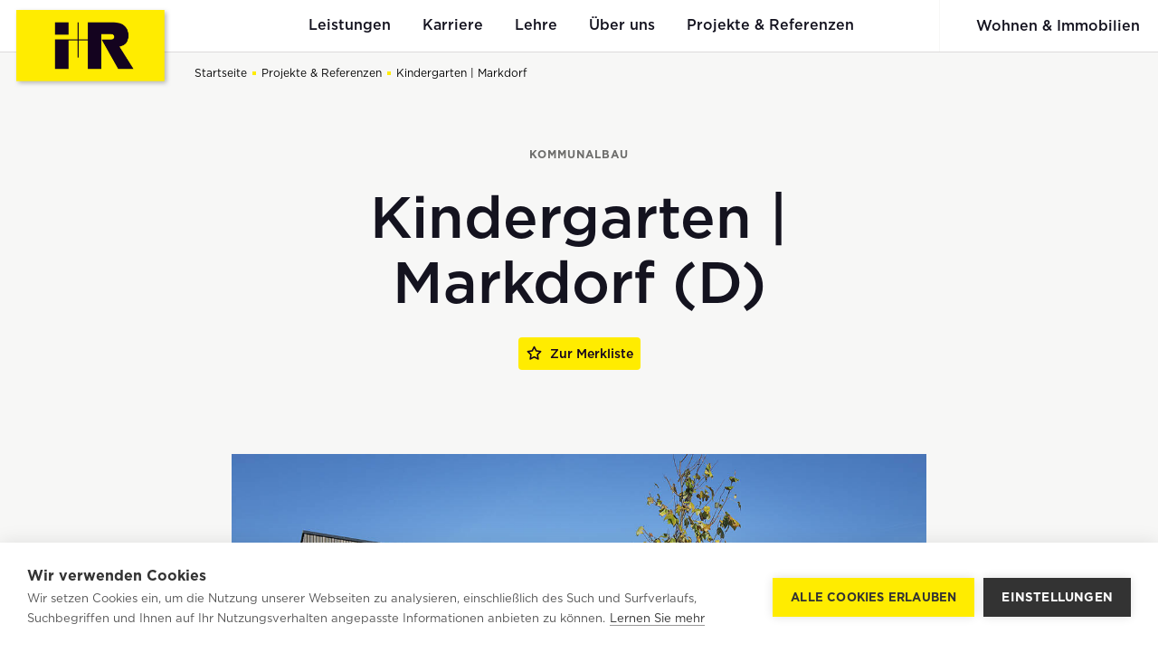

--- FILE ---
content_type: text/html; charset=UTF-8
request_url: https://www.ir-bauen.com/de/referenz/kindergarten-markdorf
body_size: 12469
content:
<!DOCTYPE html>
<html id="js-checker-1" lang="de" class="no-js">
    <head><!-- Google Tag Manager -->
<script>(function(w,d,s,l,i){w[l]=w[l]||[];w[l].push({'gtm.start':
new Date().getTime(),event:'gtm.js'});var f=d.getElementsByTagName(s)[0],
j=d.createElement(s),dl=l!='dataLayer'?'&l='+l:'';j.async=true;j.src=
'https://www.googletagmanager.com/gtm.js?id='+i+dl;f.parentNode.insertBefore(j,f);
})(window,document,'script','dataLayer','GTM-M298J3R');</script>
<!-- End Google Tag Manager -->

        <meta charset="utf-8">
        <meta http-equiv="X-UA-Compatible" content="IE=edge">
        <meta name="viewport" content="width=device-width, initial-scale=1, user-scalable=no">
        <meta name="mobile-web-app-capable" content="yes">
        <title>Kindergarten | Markdorf - i+R</title><meta name="robots" content="index,follow"><link rel="canonical" href="https://www.ir-bauen.com/de/referenz/kindergarten-markdorf">
                        <meta name="revisit-after" content="2 days"/>
            
                        <meta name="language" content="de"/>
                                <meta name="publisher" content="MASSIVE ART WebServices GmbH"/>
                                <meta name="author" content="i+R"/>
                                <meta name="copyright" content="i+R"/>
                                <meta name="audience" content="all"/>
                                <meta name="distribution" content="global"/>
                                <meta name="image" content="https://www.ir-bauen.com/uploads/media/1200x630/09/8629-Kindergarten%2C%20Markdorf%20%281%29.jpg?v=1-0"/>
            
                        <meta name="DC.Title" content="Kindergarten | Markdorf"/>
                                <meta name="DC.Publisher" content="MASSIVE ART WebServices GmbH"/>
                                <meta name="DC.Copyright" content="i+R"/>
            
                        <meta name="twitter:card" content="summary"/>
                                <meta name="twitter:url" content="https://www.ir-bauen.com/de/referenz/kindergarten-markdorf"/>
                                <meta name="twitter:title" content="Kindergarten | Markdorf"/>
                                            <meta name="twitter:image" content="https://www.ir-bauen.com/uploads/media/1200x630/09/8629-Kindergarten%2C%20Markdorf%20%281%29.jpg?v=1-0"/>
            
                        <meta property="og:site_name" content="i+R"/>
                                <meta property="og:url" content="https://www.ir-bauen.com/de/referenz/kindergarten-markdorf"/>
                                <meta property="og:title" content="Kindergarten | Markdorf"/>
                                <meta property="og:image" content="https://www.ir-bauen.com/uploads/media/1200x630/09/8629-Kindergarten%2C%20Markdorf%20%281%29.jpg?v=1-0"/>
                                <meta property="og:type" content="website"/>
                                            <meta property="og:locale" content="de"/>
                    
        <link rel="apple-touch-icon" sizes="180x180" href="/corporate/images/favicon/apple-touch-icon.png">
<link rel="icon" type="image/png" sizes="32x32" href="/corporate/images/favicon/favicon-32x32.png">
<link rel="icon" type="image/png" sizes="16x16" href="/corporate/images/favicon/favicon-16x16.png">
<link rel="manifest" href="/corporate/images/favicon/manifest.json">
<link rel="mask-icon" href="/corporate/images/favicon/safari-pinned-tab.svg" color="#ffec00">
<meta name="theme-color" content="#ffffff">
        
        <link rel="stylesheet" href="/build/corporate/css/main.d15ad863cdf702554a0a.css" />
            </head>
    <body><!-- Google Tag Manager (noscript) -->
<noscript><iframe src="https://www.googletagmanager.com/ns.html?id=GTM-M298J3R"
height="0" width="0" style="display:none;visibility:hidden"></iframe></noscript>
<!-- End Google Tag Manager (noscript) -->

                    
<nav id="navigation-1" class="navigation js-navigation">
    <a href="https://www.ir-bauen.com/de" class="navigation-logo js-navigation-logo">
        <img src="/corporate/images/logos/logo-ir.png"
             alt="i+R"
             title="i+R"/>
    </a>

    <ul class="navigation-list js-navigation-menu">
                                
                                        
            <li class="navigation-item js-navigation-item">
                
                                                    
                <a href="https://www.ir-bauen.com/de/leistungen" class="no-default-link-styling">
                    
                    <span>
                        Leistungen
                    </span>

                                            <div class="navigation-icon js-navigation-icon">
                            <i class="icon-arrow-down-s-line"></i>
                        </div>
                                    </a>

                                    <div class="navigation-item-submenu js-navigation-subitem">
                                                                                                            
                                                                                        
                                                                                                                        
                            <div class="navigation-item-submenu-item js-navigation-item-submenu-item" style="width: 33.333333333333%;">
                                
                                
                                <a href="https://www.ir-bauen.com/de/leistungen/totalunternehmen"
                                   class="navigation-item-submenu-item-header no-default-link-styling" style="background-image: url('/uploads/media/600x335/05/2145-Hymer_Museum_Header.jpg?v=1-0');">
                                    <div class="navigation-item-submenu-item-header-gradient">
                                                                            </div>

                                    <p>
                                        
                                        
                                        Total- und Generalunternehmen
                                    </p>

                                                                    </a>

                                                                    <ul class="navigation-item-submenu-item-list">
                                                                                    
                                            
                                            <li>
                                                <a href="https://www.ir-bauen.com/de/leistungen/totalunternehmen/industriebau"
                                                   class="no-default-link-styling">
                                                    <span>
                                                        Industriebau
                                                    </span>
                                                </a>
                                            </li>
                                                                                    
                                            
                                            <li>
                                                <a href="https://www.ir-bauen.com/de/leistungen/totalunternehmen/gewerbebau"
                                                   class="no-default-link-styling">
                                                    <span>
                                                        Gewerbebau
                                                    </span>
                                                </a>
                                            </li>
                                                                                    
                                            
                                            <li>
                                                <a href="https://www.ir-bauen.com/de/leistungen/totalunternehmen/hotelbau"
                                                   class="no-default-link-styling">
                                                    <span>
                                                        Hotelbau
                                                    </span>
                                                </a>
                                            </li>
                                                                                    
                                            
                                            <li>
                                                <a href="https://www.ir-bauen.com/de/leistungen/totalunternehmen/bestandsbau"
                                                   class="no-default-link-styling">
                                                    <span>
                                                        Bestandsbau
                                                    </span>
                                                </a>
                                            </li>
                                                                                    
                                            
                                            <li>
                                                <a href="https://www.ir-bauen.com/de/leistungen/totalunternehmen/kommunalbau"
                                                   class="no-default-link-styling">
                                                    <span>
                                                        Kommunalbau
                                                    </span>
                                                </a>
                                            </li>
                                                                                    
                                            
                                            <li>
                                                <a href="https://www.ir-bauen.com/de/leistungen/totalunternehmen/wohnbau"
                                                   class="no-default-link-styling">
                                                    <span>
                                                        Wohnbau
                                                    </span>
                                                </a>
                                            </li>
                                                                                    
                                            
                                            <li>
                                                <a href="https://www.ir-bauen.com/de/projekte-referenzen"
                                                   class="no-default-link-styling">
                                                    <span>
                                                        Projekte &amp; Referenzen
                                                    </span>
                                                </a>
                                            </li>
                                                                            </ul>
                                                            </div>
                                                                                                            
                                                                                        
                                                                                                                        
                            <div class="navigation-item-submenu-item js-navigation-item-submenu-item" style="width: 33.333333333333%;">
                                
                                
                                <a href="https://www.ir-bauen.com/de/leistungen/bauen"
                                   class="navigation-item-submenu-item-header no-default-link-styling" style="background-image: url('/uploads/media/600x335/07/2187-Bauen_Illspitz.jpg?v=3-0');">
                                    <div class="navigation-item-submenu-item-header-gradient">
                                                                            </div>

                                    <p>
                                        
                                        
                                        Bauen
                                    </p>

                                                                    </a>

                                                                    <ul class="navigation-item-submenu-item-list">
                                                                                    
                                            
                                            <li>
                                                <a href="https://www.ir-bauen.com/de/leistungen/bauen/hoch-und-tiefbau"
                                                   class="no-default-link-styling">
                                                    <span>
                                                        Hoch- &amp; Tiefbau
                                                    </span>
                                                </a>
                                            </li>
                                                                                    
                                            
                                            <li>
                                                <a href="https://www.ir-bauen.com/de/leistungen/bauen/spezialtiefbau"
                                                   class="no-default-link-styling">
                                                    <span>
                                                        Spezialtiefbau
                                                    </span>
                                                </a>
                                            </li>
                                                                                    
                                            
                                            <li>
                                                <a href="https://www.ir-bauen.com/de/leistungen/bauen/kleinbaustellen"
                                                   class="no-default-link-styling">
                                                    <span>
                                                        Kleinbaustellen
                                                    </span>
                                                </a>
                                            </li>
                                                                                    
                                                                                                                                        
                                            <li>
                                                <a href="https://hoefle-bautruck.at/" target="_blank"
                                                   class="no-default-link-styling">
                                                    <span>
                                                        Erdarbeiten &amp; Baulogistik
                                                    </span>
                                                </a>
                                            </li>
                                                                                    
                                                                                                                                        
                                            <li>
                                                <a href="http://www.expressbeton.at/" target="_blank"
                                                   class="no-default-link-styling">
                                                    <span>
                                                        Beton
                                                    </span>
                                                </a>
                                            </li>
                                                                                    
                                            
                                            <li>
                                                <a href="https://www.ir-bauen.com/de/leistungen/bauen/erdwarme-und-brunnenbohrungen"
                                                   class="no-default-link-styling">
                                                    <span>
                                                        Erdwärme- &amp; Brunnenbohrungen
                                                    </span>
                                                </a>
                                            </li>
                                                                            </ul>
                                                            </div>
                                                                                                            
                                                                                        
                                                                                                                        
                            <div class="navigation-item-submenu-item js-navigation-item-submenu-item" style="width: 33.333333333333%;">
                                
                                
                                <a href="https://www.ir-bauen.com/de/leistungen/holzbau"
                                   class="navigation-item-submenu-item-header no-default-link-styling" style="background-image: url('/uploads/media/600x335/03/1403-Holzbau_Hymer%20Bad%20Waldsee2_i%2BR%20Holzbau.jpg?v=1-1');">
                                    <div class="navigation-item-submenu-item-header-gradient">
                                                                            </div>

                                    <p>
                                        
                                        
                                        Holzbau
                                    </p>

                                                                    </a>

                                                                    <ul class="navigation-item-submenu-item-list">
                                                                                    
                                            
                                            <li>
                                                <a href="https://www.ir-bauen.com/de/leistungen/holzbau/bsb-fachwerkbinders"
                                                   class="no-default-link-styling">
                                                    <span>
                                                        Fachwerkbinder System BSB
                                                    </span>
                                                </a>
                                            </li>
                                                                                    
                                            
                                            <li>
                                                <a href="https://www.ir-bauen.com/de/leistungen/holzbau/elementbau"
                                                   class="no-default-link-styling">
                                                    <span>
                                                        Elementbau
                                                    </span>
                                                </a>
                                            </li>
                                                                                    
                                            
                                            <li>
                                                <a href="https://www.ir-bauen.com/de/leistungen/holzbau/ingenieurholzbau"
                                                   class="no-default-link-styling">
                                                    <span>
                                                        Ingenieur-Holzbau
                                                    </span>
                                                </a>
                                            </li>
                                                                                    
                                            
                                            <li>
                                                <a href="https://www.ir-bauen.com/de/leistungen/holzbau/gewerbeundindustriebau"
                                                   class="no-default-link-styling">
                                                    <span>
                                                        Gewerbe- und Industriebau
                                                    </span>
                                                </a>
                                            </li>
                                                                                    
                                            
                                            <li>
                                                <a href="https://www.ir-bauen.com/de/leistungen/holzbau/holzbau-im-wohnbau"
                                                   class="no-default-link-styling">
                                                    <span>
                                                        Wohnungsbau
                                                    </span>
                                                </a>
                                            </li>
                                                                                    
                                            
                                            <li>
                                                <a href="https://www.ir-bauen.com/de/leistungen/holzbau/kommunalbau"
                                                   class="no-default-link-styling">
                                                    <span>
                                                        Kommunalbau
                                                    </span>
                                                </a>
                                            </li>
                                                                                    
                                            
                                            <li>
                                                <a href="https://www.ir-bauen.com/de/leistungen/holzbau/sonderbau"
                                                   class="no-default-link-styling">
                                                    <span>
                                                        Sonderbau
                                                    </span>
                                                </a>
                                            </li>
                                                                            </ul>
                                                            </div>
                                            </div>
                            </li>
                                
                                        
            <li class="navigation-item js-navigation-item">
                
                                                    
                <a href="https://www.ir-bauen.com/de/karriere" class="no-default-link-styling">
                    
                    <span>
                        Karriere
                    </span>

                                            <div class="navigation-icon js-navigation-icon">
                            <i class="icon-arrow-down-s-line"></i>
                        </div>
                                    </a>

                                    <div class="navigation-item-submenu js-navigation-subitem">
                                                                                                            
                            
                                                                                                                        
                            <div class="navigation-item-submenu-item js-navigation-item-submenu-item">
                                
                                
                                <a href="https://www.ir-bauen.com/de/karriere/offene-stellen"
                                   class="navigation-item-submenu-item-header no-default-link-styling" style="background-image: url('/uploads/media/600x335/00/13460-230627_9915.jpg?v=1-0');">
                                    <div class="navigation-item-submenu-item-header-gradient">
                                                                            </div>

                                    <p>
                                        
                                        
                                        Offene Stellen
                                    </p>

                                                                    </a>

                                                            </div>
                                                                                                            
                            
                                                                                                                        
                            <div class="navigation-item-submenu-item js-navigation-item-submenu-item">
                                
                                
                                <a href="https://www.ir-bauen.com/de/karriere/bewerbungsablauf"
                                   class="navigation-item-submenu-item-header no-default-link-styling" style="background-image: url('/uploads/media/600x335/01/6491-190604R_1203.jpg?v=1-13');">
                                    <div class="navigation-item-submenu-item-header-gradient">
                                                                            </div>

                                    <p>
                                        
                                        
                                        Bewerbungsablauf
                                    </p>

                                                                    </a>

                                                            </div>
                                                                                                            
                            
                                                                                                                        
                            <div class="navigation-item-submenu-item js-navigation-item-submenu-item">
                                
                                
                                <a href="https://www.ir-bauen.com/de/karriere/i-r-als-arbeitgeber"
                                   class="navigation-item-submenu-item-header no-default-link-styling" style="background-image: url('/uploads/media/600x335/05/6495-190603R_2263.jpg?v=1-18');">
                                    <div class="navigation-item-submenu-item-header-gradient">
                                                                            </div>

                                    <p>
                                        
                                        
                                        i+R als Arbeitgeber
                                    </p>

                                                                    </a>

                                                            </div>
                                                                                                            
                            
                                                                                                                        
                            <div class="navigation-item-submenu-item js-navigation-item-submenu-item">
                                
                                                                                                                                        
                                <a href="https://www.kununu.com/at/i-r" target="_blank"
                                   class="navigation-item-submenu-item-header no-default-link-styling" style="background-image: url('/uploads/media/600x335/02/7722-i%2BR%20Karriere.jpg?v=3-24');">
                                    <div class="navigation-item-submenu-item-header-gradient">
                                                                            </div>

                                    <p>
                                        
                                        
                                        Mitarbeiter:innenbewertung auf kununu
                                    </p>

                                                                            <div class="navigation-icon">
                                            <i class="icon-external-link-line"></i>
                                        </div>
                                                                    </a>

                                                            </div>
                                                                                                            
                            
                                                                                                                        
                            <div class="navigation-item-submenu-item js-navigation-item-submenu-item">
                                
                                
                                <a href="https://www.ir-bauen.com/de/karriere/duplusir"
                                   class="navigation-item-submenu-item-header no-default-link-styling" style="background-image: url('/uploads/media/600x335/05/11985-i%2BR_Photo_StudioFasching_web.jpg?v=1-0');">
                                    <div class="navigation-item-submenu-item-header-gradient">
                                                                            </div>

                                    <p>
                                        
                                        
                                        du und wi+R
                                    </p>

                                                                    </a>

                                                            </div>
                                            </div>
                            </li>
                                
                                        
            <li class="navigation-item js-navigation-item">
                
                                                                        
                <a href="http://www.ir-lehre.com" target="_blank" class="no-default-link-styling">
                    
                    <span>
                        Lehre
                    </span>

                                            <div class="navigation-icon js-navigation-icon">
                            <i class="icon-external-link-line"></i>
                        </div>
                                    </a>

                            </li>
                                
                                        
            <li class="navigation-item js-navigation-item">
                
                                                    
                <a href="https://www.ir-bauen.com/de/ueber-uns" class="no-default-link-styling">
                    
                    <span>
                        Über uns
                    </span>

                                            <div class="navigation-icon js-navigation-icon">
                            <i class="icon-arrow-down-s-line"></i>
                        </div>
                                    </a>

                                    <div class="navigation-item-submenu js-navigation-subitem">
                                                                                                            
                            
                                                                                                                        
                            <div class="navigation-item-submenu-item js-navigation-item-submenu-item">
                                
                                
                                <a href="https://www.ir-bauen.com/de/ueber-uns/aktuelles"
                                   class="navigation-item-submenu-item-header no-default-link-styling" style="background-image: url('/uploads/media/600x335/06/3336-Pylon%20alte%20Zentrale.jpg?v=1-4');">
                                    <div class="navigation-item-submenu-item-header-gradient">
                                                                            </div>

                                    <p>
                                        
                                        
                                        Aktuelles
                                    </p>

                                                                    </a>

                                                            </div>
                                                                                                            
                            
                                                                                                                        
                            <div class="navigation-item-submenu-item js-navigation-item-submenu-item">
                                
                                                                                                                                        
                                <a href="https://www.ir-gruppe.com/de/kontakt" target="_blank"
                                   class="navigation-item-submenu-item-header no-default-link-styling" style="background-image: url('/uploads/media/600x335/07/2487-Empfang%20i%2BR%20Zentrale_CRwalser_004%20%283%29.jpg?v=1-0');">
                                    <div class="navigation-item-submenu-item-header-gradient">
                                                                            </div>

                                    <p>
                                        
                                        
                                        Kontakt
                                    </p>

                                                                            <div class="navigation-icon">
                                            <i class="icon-external-link-line"></i>
                                        </div>
                                                                    </a>

                                                            </div>
                                                                                                            
                            
                                                                                                                        
                            <div class="navigation-item-submenu-item js-navigation-item-submenu-item">
                                
                                                                                                                                        
                                <a href="https://www.ir-gruppe.com/de/ueber-uns/familienunternehmen" target="_blank"
                                   class="navigation-item-submenu-item-header no-default-link-styling" style="background-image: url('/uploads/media/600x335/06/2406-i%2BR%20Unternehmenszentrale%2C%20Lauterach%20%282%29.jpg?v=1-4');">
                                    <div class="navigation-item-submenu-item-header-gradient">
                                                                            </div>

                                    <p>
                                        
                                        
                                        Unternehmen
                                    </p>

                                                                            <div class="navigation-icon">
                                            <i class="icon-external-link-line"></i>
                                        </div>
                                                                    </a>

                                                            </div>
                                                                                                            
                            
                                                                                                                        
                            <div class="navigation-item-submenu-item js-navigation-item-submenu-item">
                                
                                                                                                                                        
                                <a href="https://www.ir-gruppe.com/de/ueber-uns/geschichte" target="_blank"
                                   class="navigation-item-submenu-item-header no-default-link-styling" style="background-image: url('/uploads/media/600x335/08/3338-i%20und%20R%20Ursprung%20-%20Familie%20Schertler.jpg?v=1-3');">
                                    <div class="navigation-item-submenu-item-header-gradient">
                                                                            </div>

                                    <p>
                                        
                                        
                                        Geschichte
                                    </p>

                                                                            <div class="navigation-icon">
                                            <i class="icon-external-link-line"></i>
                                        </div>
                                                                    </a>

                                                            </div>
                                                                                                            
                            
                                                                                                                        
                            <div class="navigation-item-submenu-item js-navigation-item-submenu-item">
                                
                                                                                                                                        
                                <a href="https://www.ir-gruppe.com/de/ueber-uns/werkschau" target="_blank"
                                   class="navigation-item-submenu-item-header no-default-link-styling" style="background-image: url('/uploads/media/600x335/06/5686-20231002_093703.jpg?v=2-0');">
                                    <div class="navigation-item-submenu-item-header-gradient">
                                                                            </div>

                                    <p>
                                        
                                        
                                        Werkschau
                                    </p>

                                                                            <div class="navigation-icon">
                                            <i class="icon-external-link-line"></i>
                                        </div>
                                                                    </a>

                                                            </div>
                                            </div>
                            </li>
                                
                                        
            <li class="navigation-item js-navigation-item">
                
                
                <a href="https://www.ir-bauen.com/de/projekte-referenzen" class="no-default-link-styling">
                    
                    <span>
                        Projekte &amp; Referenzen
                    </span>

                                    </a>

                            </li>
        
        <li class="navigation-item navigation-item--label">
                                    
            
            <a href="https://www.ir-wohnbau.com/de" class="no-default-link-styling">
                                
                <span>
                    Wohnen &amp; Immobilien
                </span>

                <div class="navigation-icon js-navigation-icon">
                    <i class="icon-external-link-line"></i>
                </div>
            </a>
        </li>
        
        
            </ul>

    
    <button class="navigation-menu-button js-navigation-menu-button">
        <i class="icon-close navigation-menu-button-close"></i>
        <i class="icon-list2 navigation-menu-button-open"></i>
    </button>

    <div class="navigation-blurrer js-navigation-blurrer"></div>
</nav>


                                                
                        
            <ul class="navigation-breadcrumb">
                                    
                    
                    <li>
                        <a href="https://www.ir-bauen.com/de" class="no-default-link-styling">
                            Startseite
                        </a>
                    </li>
                                    
                    
                    <li>
                        <a href="https://www.ir-bauen.com/de/projekte-referenzen" class="no-default-link-styling">
                            Projekte & Referenzen
                        </a>
                    </li>
                                    
                    
                    <li>
                        <a href="https://www.ir-bauen.com/de/referenz/kindergarten-markdorf" class="no-default-link-styling">
                            Kindergarten | Markdorf
                        </a>
                    </li>
                            </ul>
                    
        <div class="content">
                
            
                                                                                                                                                                                                                                                                                                                                                                                                                                                                                                                                                                                                                                                                    
    <header class="header-article">
                    <div class="header-article-tag">Kommunalbau</div>
        
                                    
        <h1 class="reference-title" property="title">
            Kindergarten | Markdorf (D)
        </h1>

        <button type="button"
                class="references-item-button js-reference-button"
                data-uuid="09e46ea5-e49e-4e54-a851-7e35de7b4ed1">
            <span>Zur Merkliste</span>
            <span>Hinzugefügt</span>
        </button>

                                                        
            <div id="reference-header-1" class="header-article-image-container">
                                    <div class="swiper-wrapper">
                                                    
                                                            
                                <div class="swiper-slide">
                                    
                                            
                                <div class="image-copyright-container">
        
                                                                    <img src="/uploads/media/1200x630/09/8629-Kindergarten%2C%20Markdorf%20%281%29.jpg?v=1-0"
                                            alt="Kindergarten | Markdorf (D) © Norman Radon"
                                            loading="lazy">
                                    
        
                <div class="image-copyright-wrapper">
            <div class="image-copyright-tooltip" role="tooltip">
                Norman Radon
                <div class="image-copyright-tooltip-arrow"></div>
            </div>

            <button class="image-copyright-button js-copyright"
                    role="button"
                    aria-label="Copyright">
                <img src="/corporate/images/icons/copyright.svg">
            </button>
        </div>

                    </div>
            
                                                                    </div>
                                                                                
                                                            
                                <div class="swiper-slide">
                                    
                                            
                                <div class="image-copyright-container">
        
                                                                    <img src="/uploads/media/1200x630/00/8630-Kindergarten%2C%20Markdorf%20%282%29.jpg?v=1-0"
                                            alt="Kindergarten | Markdorf (D) © Norman Radon"
                                            loading="lazy">
                                    
        
                <div class="image-copyright-wrapper">
            <div class="image-copyright-tooltip" role="tooltip">
                Norman Radon
                <div class="image-copyright-tooltip-arrow"></div>
            </div>

            <button class="image-copyright-button js-copyright"
                    role="button"
                    aria-label="Copyright">
                <img src="/corporate/images/icons/copyright.svg">
            </button>
        </div>

                    </div>
            
                                                                    </div>
                                                                                
                                                            
                                <div class="swiper-slide">
                                    
                                            
                                <div class="image-copyright-container">
        
                                                                    <img src="/uploads/media/1200x630/07/10477-Kindergarten%20Markdorf_i%2BR%20Industrie-%20%26%20Gewerbebau%20%283%29.jpg?v=1-0"
                                            alt="Kindergarten | Markdorf (D) © Norman Radon"
                                            loading="lazy">
                                    
        
                <div class="image-copyright-wrapper">
            <div class="image-copyright-tooltip" role="tooltip">
                Norman Radon
                <div class="image-copyright-tooltip-arrow"></div>
            </div>

            <button class="image-copyright-button js-copyright"
                    role="button"
                    aria-label="Copyright">
                <img src="/corporate/images/icons/copyright.svg">
            </button>
        </div>

                    </div>
            
                                                                    </div>
                                                                                
                                                            
                                <div class="swiper-slide">
                                    
                                            
                                <div class="image-copyright-container">
        
                                                                    <img src="/uploads/media/1200x630/06/10476-Kindergarten%20Markdorf_i%2BR%20Industrie-%20%26%20Gewerbebau%20%281%29.jpg?v=1-0"
                                            alt="Kindergarten | Markdorf (D) © Norman Radon"
                                            loading="lazy">
                                    
        
                <div class="image-copyright-wrapper">
            <div class="image-copyright-tooltip" role="tooltip">
                Norman Radon
                <div class="image-copyright-tooltip-arrow"></div>
            </div>

            <button class="image-copyright-button js-copyright"
                    role="button"
                    aria-label="Copyright">
                <img src="/corporate/images/icons/copyright.svg">
            </button>
        </div>

                    </div>
            
                                                                    </div>
                                                                                
                                                            
                                <div class="swiper-slide">
                                    
                                            
                                <div class="image-copyright-container">
        
                                                                    <img src="/uploads/media/1200x630/00/10480-Kindergarten%20Markdorf_i%2BR%20Industrie-%20%26%20Gewerbebau%20%286%29.jpg?v=1-0"
                                            alt="Kindergarten | Markdorf (D) © Norman Radon"
                                            loading="lazy">
                                    
        
                <div class="image-copyright-wrapper">
            <div class="image-copyright-tooltip" role="tooltip">
                Norman Radon
                <div class="image-copyright-tooltip-arrow"></div>
            </div>

            <button class="image-copyright-button js-copyright"
                    role="button"
                    aria-label="Copyright">
                <img src="/corporate/images/icons/copyright.svg">
            </button>
        </div>

                    </div>
            
                                                                    </div>
                                                                                
                                                            
                                <div class="swiper-slide">
                                    
                                            
                                <div class="image-copyright-container">
        
                                                                    <img src="/uploads/media/1200x630/08/10478-Kindergarten%20Markdorf_i%2BR%20Industrie-%20%26%20Gewerbebau%20%284%29.jpg?v=1-0"
                                            alt="Kindergarten | Markdorf (D) © Norman Radon"
                                            loading="lazy">
                                    
        
                <div class="image-copyright-wrapper">
            <div class="image-copyright-tooltip" role="tooltip">
                Norman Radon
                <div class="image-copyright-tooltip-arrow"></div>
            </div>

            <button class="image-copyright-button js-copyright"
                    role="button"
                    aria-label="Copyright">
                <img src="/corporate/images/icons/copyright.svg">
            </button>
        </div>

                    </div>
            
                                                                    </div>
                                                                                
                                                            
                                <div class="swiper-slide">
                                    
                                            
                                <div class="image-copyright-container">
        
                                                                    <img src="/uploads/media/1200x630/05/10475-Kindergarten%20Markdorf_i%2BR%20Industrie-%20%26%20Gewerbebau%20%282%29.jpg?v=1-0"
                                            alt="Kindergarten | Markdorf (D) © Norman Radon"
                                            loading="lazy">
                                    
        
                <div class="image-copyright-wrapper">
            <div class="image-copyright-tooltip" role="tooltip">
                Norman Radon
                <div class="image-copyright-tooltip-arrow"></div>
            </div>

            <button class="image-copyright-button js-copyright"
                    role="button"
                    aria-label="Copyright">
                <img src="/corporate/images/icons/copyright.svg">
            </button>
        </div>

                    </div>
            
                                                                    </div>
                                                                                
                                                            
                                <div class="swiper-slide">
                                    
                                            
                                <div class="image-copyright-container">
        
                                                                    <img src="/uploads/media/1200x630/09/10479-Kindergarten%20Markdorf_i%2BR%20Industrie-%20%26%20Gewerbebau%20%285%29.jpg?v=1-0"
                                            alt="Kindergarten | Markdorf (D) © Norman Radon"
                                            loading="lazy">
                                    
        
                <div class="image-copyright-wrapper">
            <div class="image-copyright-tooltip" role="tooltip">
                Norman Radon
                <div class="image-copyright-tooltip-arrow"></div>
            </div>

            <button class="image-copyright-button js-copyright"
                    role="button"
                    aria-label="Copyright">
                <img src="/corporate/images/icons/copyright.svg">
            </button>
        </div>

                    </div>
            
                                                                    </div>
                                                                        </div>

                    <div class="header-article-slider-pagination js-pagination"></div>
                    <div class="header-article-slider-button js-button-prev" data-direction="prev"></div>
                    <div class="header-article-slider-button js-button-next" data-direction="next"></div>
                            </div>
            </header>

    <div property="contentBlocks" typeof="collection">
            
                    
    <section class="expertise default-article-wrap">
        
                        
                            
        <ul class="expertise-list expertise-list--tripple" property="expertiseBlocks" typeof="collection">
                            <li class="expertise-list-item" rel="expertiseBlocks" typeof="block">
                                            <div class="expertise-list-item-icon-container">
                            <i class="icon-kostengarantie" property="icon"></i>
                        </div>
                    
                                            <div class="expertise-list-item-overlay" property="text">
                            <h3 class="expertise-list-item-title" property="title">
                                Auftragswert
                            </h3>

                            <div class="expertise-list-item-description">
                                <p>6,5 Mio. €</p>
                            </div>
                        </div>
                                    </li>
                            <li class="expertise-list-item" rel="expertiseBlocks" typeof="block">
                                            <div class="expertise-list-item-icon-container">
                            <i class="icon-flaeche" property="icon"></i>
                        </div>
                    
                                            <div class="expertise-list-item-overlay" property="text">
                            <h3 class="expertise-list-item-title" property="title">
                                Bruttogeschossfläche
                            </h3>

                            <div class="expertise-list-item-description">
                                <p>2.540 m²</p>
                            </div>
                        </div>
                                    </li>
                            <li class="expertise-list-item" rel="expertiseBlocks" typeof="block">
                                            <div class="expertise-list-item-icon-container">
                            <i class="icon-eroeffnen" property="icon"></i>
                        </div>
                    
                                            <div class="expertise-list-item-overlay" property="text">
                            <h3 class="expertise-list-item-title" property="title">
                                Fertigstellungsjahr
                            </h3>

                            <div class="expertise-list-item-description">
                                <p>2020</p>
                            </div>
                        </div>
                                    </li>
                    </ul>
    </section>
                    
                    <section id="default-article-1"
         class="table-facts default-article-wrap">
    <div class="default-description">
                
                    <div class="table-facts-grid">
                                    <div class="table-facts-wrapper">
                                                    <div class="table-facts-title">Zahlen</div>
                        
                        <div class="table-facts-grid-single">
                                                                                                                                                                                                                                                                                                                            <div class="table-facts-grid-title">Nutzfläche:</div>
                                        <div class="table-facts-grid-value">2.076 m²</div>
                                                                                                                                                                                                            <div class="table-facts-grid-title">Umbauter Raum:</div>
                                        <div class="table-facts-grid-value">11.282 m³</div>
                                                                                                                                                                                                                                                                                                                                                                                                                                                                                                                                                                                                            <div class="table-facts-grid-title">Auftragswert:</div>
                                        <div class="table-facts-grid-value">6,5 Mio. €</div>
                                                                                                                                                            
                                                                                                                                        <div class="table-facts-grid-title"> Bruttogeschossfläche:</div>
                                        <div class="table-facts-grid-value">2.540 m²</div>
                                                                                                                                                <div class="table-facts-grid-title">Fertigstellungsjahr:</div>
                                        <div class="table-facts-grid-value">2020</div>
                                                                                                                        </div>
                    </div>
                                    <div class="table-facts-wrapper">
                                                    <div class="table-facts-title">Fakten</div>
                        
                        <div class="table-facts-grid-single">
                                                                                                                                                                                                                                                                                                                            <div class="table-facts-grid-title">Ort:</div>
                                        <div class="table-facts-grid-value">Markdorf</div>
                                                                                                                                                                                                            <div class="table-facts-grid-title">Land:</div>
                                        <div class="table-facts-grid-value">Deutschland</div>
                                                                                                                                                                                                            <div class="table-facts-grid-title">Auftraggeber:</div>
                                        <div class="table-facts-grid-value">Stadt Markdorf</div>
                                                                                                                                                                                                                                                                                                                                            <div class="table-facts-grid-title">Architekt Entwurf:</div>
                                        <div class="table-facts-grid-value">d&#039;aloisio architekten bda, Konstanz </div>
                                                                                                                                                                                                            <div class="table-facts-grid-title">Architekt Ausführung:</div>
                                        <div class="table-facts-grid-value">d&#039;aloisio architekten bda, Konstanz </div>
                                                                                                                                                                                                            <div class="table-facts-grid-title">Auftragsart:</div>
                                        <div class="table-facts-grid-value">Totalunternehmer</div>
                                                                                                                                                                                                            <div class="table-facts-grid-title">Leistungen i+R:</div>
                                        <div class="table-facts-grid-value">Zimmermannsarbeiten, Holzfenster, Sonnenschutz</div>
                                                                                                                                                                                                                                                                                            
                                                                                                                                        <div class="table-facts-grid-title">Unternehmen i+R:</div>
                                        <div class="table-facts-grid-value">i+R Holzbau, i+R Fensterbau</div>
                                                                                                                        </div>
                    </div>
                            </div>
            </div>
</section>
                    
                    
            
                
                                                
                                
                                                        
    
    
    
    <section id="contact-1" class="contact is-US js-contact">
                    <div class="contact-intro default-article-wrap">
                                    <h2 class="contact-title default-article-title">
                        Ihr Ansprechpartner für dieses Projekt
                    </h2>
                
                

                                            </div>
        

                
    
            
                            
                                                                
                    
                                                                        
            
                                            
                                                            
                                                            
                            
            
                                        
                                                                        
                                                
        <div class="contact-item-wrap is-AT js-contact-item-wrap contact-item-wrap--single"
             data-title="Andreas Jäger"
             data-position="Geschäftsbereichsleitung Industriebau"
             data-image="/uploads/media/300x300/01/121-Andreas%20J%C3%A4ger%20%287%29.jpg?v=2-0"
             data-tel="+43 5574 6888-2916"
             data-fax=""
             data-mail="a.jaeger@ir-gruppe.com"
             data-whatsapp="">

                                                                                                                                                                                                                 
                    
                                                                    
                                                                                            
                                                                                            
                                            
                    
                                                                
                    
                                                                                                                                                                                                            
                                                                                    
                    
                    
                    
                    
                                        
                    <div id="contact-popup-1"
                         class="contact-item one-whole js-contact-item">
                        <div class="contact-item-image-wrapper">
                            <div class="contact-item-image" style="background-image: url('/uploads/media/800x550/01/121-Andreas%20J%C3%A4ger%20%287%29.jpg?v=2-0');">
                                                            </div>
                        </div>

                        <div class="contact-item-gradient">
                                                    </div>

                        <div class="contact-item-overlay">
                            <div class="contact-item-overlay-text">
                                                                    <h3 class="contact-item-overlay-text-title">
                                        Andreas Jäger
                                    </h3>
                                
                                
                                
                                                                    
                                                                                                                
                                    <p>
                                        Geschäftsbereichsleitung Industriebau
                                    </p>
                                
                                                                    <div class="contact-item-overlay-text-phones">
                                                                                    <div>
                                                <a href="tel:0043557468882916">
                                                    <i class="icon-phone"></i>
                                                    +43 5574 6888-2916
                                                </a>
                                            </div>
                                        
                                        
                                                                            </div>
                                
                                                                    
                                                                        <a class="disturber-detailed-button" data-popup-link href="">
                                        <span>
                                            Nachricht senden
                                        </span>
                                    </a>
                                                            </div>
                        </div>

                        

<div data-popup class="application-form-popup mfp-hide">
    <div class="application-form">
                    <div class="js-web2lead">
                                    
                    <div id="form-web2lead-1"
                         class="web2l-container form web2l-form web2l-form-container">
                        <!--  ----------------------------------------------------------------------  -->
<!--  HINWEIS: Fügen Sie das folgende <META>-Element zu Ihrer <HEAD>-Seite    -->
<!--  hinzu.  Bearbeiten Sie ggf. den Zeichensatzparameter, um den            -->
<!--  Zeichensatz Ihrer HTML-Seite anzugeben.                                 -->
<!--  ----------------------------------------------------------------------  -->

<META HTTP-EQUIV="Content-type" CONTENT="text/html; charset=UTF-8">
<script src=https://www.google.com/recaptcha/api.js></script>
<script>
function timestamp() { var response = document.getElementById("g-recaptcha-response"); if (response == null || response.value.trim() == "") {var elems = JSON.parse(document.getElementsByName("captcha_settings")[0].value);elems["ts"] = JSON.stringify(new Date().getTime());document.getElementsByName("captcha_settings")[0].value = JSON.stringify(elems); } } setInterval(timestamp, 500); 
</script>

<form action="https://webto.salesforce.com/servlet/servlet.WebToLead?encoding=UTF-8" method="POST">
<input type=hidden name='captcha_settings' value='{"keyname":"WebtoLeadKey","fallback":"true","orgId":"00D09000007T2m1","ts":""}'>
<input type=hidden name="oid" value="00D09000007T2m1">
<input type=hidden name="retURL" value="https://www.ir-bauen.com">

<input type=hidden id="lead_source" name="lead_source" value="Website">

<label for="first_name">Vorname*</label><input  id="first_name" maxlength="40" name="first_name" size="20" type="text" required /><br>

<label for="last_name">Nachname*</label><input  id="last_name" maxlength="80" name="last_name" size="20" type="text"required /><br>

<label for="company">Unternehmen</label><input id="company" maxlength="40" name="company" size="20" type="text" /><br>

<label for="email">E-Mail*</label><input  id="email" maxlength="80" name="email" size="20" type="text" required /><br>

<label for="phone">Telefon</label><input  id="phone" maxlength="40" name="phone" size="20" type="text" /><br>

Bauvorhaben:<select id="00N0900000IP4Fb" name="00N0900000IP4Fb" title="Bautyp"><option value="">– Ohne –</option><option value="New construction">Neubau</option>
<option value="Extension/ expansion">Anbau/Erweiterung</option>
<option value="Renovation">Sanierung</option>
</select><br>

Kontaktaufnahme:<select  id="00N0900000JCxhi" name="00N0900000JCxhi" title="Kontaktaufnahme*"><option value="" required >– Ohne –</option><option value="Rückruf">Rückruf</option>
<option value="Email">Email</option>
</select><br>

Nachricht:<textarea  id="00N0900000JCxlz" name="00N0900000JCxlz" rows="10" type="text" wrap="soft"></textarea><br>

<p> <div class="g-recaptcha" data-sitekey="6LeA1JMiAAAAAHHRi2A6rhrD9e4EYQI7NW3ww4kT"></div><br> </p>
<input type="submit" name="submit">

</form>
                    </div>
                            </div>
            </div>
</div>
                    </div>
                                                                                            </div>
            
                            
                                                                
                    
                                                                        
            
                                            
                                                            
                                                            
                            
            
                                        
                                                                        
                                                
        <div class="contact-item-wrap is-DE js-contact-item-wrap contact-item-wrap--single"
             data-title="Andreas Jäger"
             data-position="Geschäftsbereichsleitung Industriebau"
             data-image="/uploads/media/300x300/01/121-Andreas%20J%C3%A4ger%20%287%29.jpg?v=2-0"
             data-tel="+43 5574 6888-2916"
             data-fax=""
             data-mail="a.jaeger@ir-gruppe.com"
             data-whatsapp="">

                                                                                                                                                                                                                 
                    
                                                                    
                                                                                            
                                                                                            
                                            
                    
                                                                
                    
                                                                                                                                                                                                            
                                                                                    
                    
                    
                    
                    
                                        
                    <div id="contact-popup-2"
                         class="contact-item one-whole js-contact-item">
                        <div class="contact-item-image-wrapper">
                            <div class="contact-item-image" style="background-image: url('/uploads/media/800x550/01/121-Andreas%20J%C3%A4ger%20%287%29.jpg?v=2-0');">
                                                            </div>
                        </div>

                        <div class="contact-item-gradient">
                                                    </div>

                        <div class="contact-item-overlay">
                            <div class="contact-item-overlay-text">
                                                                    <h3 class="contact-item-overlay-text-title">
                                        Andreas Jäger
                                    </h3>
                                
                                
                                
                                                                    
                                                                                                                
                                    <p>
                                        Geschäftsbereichsleitung Industriebau
                                    </p>
                                
                                                                    <div class="contact-item-overlay-text-phones">
                                                                                    <div>
                                                <a href="tel:0043557468882916">
                                                    <i class="icon-phone"></i>
                                                    +43 5574 6888-2916
                                                </a>
                                            </div>
                                        
                                        
                                                                            </div>
                                
                                                                    
                                                                        <a class="disturber-detailed-button" data-popup-link href="">
                                        <span>
                                            Nachricht senden
                                        </span>
                                    </a>
                                                            </div>
                        </div>

                        

<div data-popup class="application-form-popup mfp-hide">
    <div class="application-form">
                    <div class="js-web2lead">
                                    
                    <div id="form-web2lead-2"
                         class="web2l-container form web2l-form web2l-form-container">
                        <!--  ----------------------------------------------------------------------  -->
<!--  HINWEIS: Fügen Sie das folgende <META>-Element zu Ihrer <HEAD>-Seite    -->
<!--  hinzu.  Bearbeiten Sie ggf. den Zeichensatzparameter, um den            -->
<!--  Zeichensatz Ihrer HTML-Seite anzugeben.                                 -->
<!--  ----------------------------------------------------------------------  -->

<META HTTP-EQUIV="Content-type" CONTENT="text/html; charset=UTF-8">
<script src=https://www.google.com/recaptcha/api.js></script>
<script>
function timestamp() { var response = document.getElementById("g-recaptcha-response"); if (response == null || response.value.trim() == "") {var elems = JSON.parse(document.getElementsByName("captcha_settings")[0].value);elems["ts"] = JSON.stringify(new Date().getTime());document.getElementsByName("captcha_settings")[0].value = JSON.stringify(elems); } } setInterval(timestamp, 500); 
</script>

<form action="https://webto.salesforce.com/servlet/servlet.WebToLead?encoding=UTF-8" method="POST">
<input type=hidden name='captcha_settings' value='{"keyname":"WebtoLeadKey","fallback":"true","orgId":"00D09000007T2m1","ts":""}'>
<input type=hidden name="oid" value="00D09000007T2m1">
<input type=hidden name="retURL" value="https://www.ir-bauen.com">

<input type=hidden id="lead_source" name="lead_source" value="Website">

<label for="first_name">Vorname*</label><input  id="first_name" maxlength="40" name="first_name" size="20" type="text" required /><br>

<label for="last_name">Nachname*</label><input  id="last_name" maxlength="80" name="last_name" size="20" type="text"required /><br>

<label for="company">Unternehmen</label><input id="company" maxlength="40" name="company" size="20" type="text" /><br>

<label for="email">E-Mail*</label><input  id="email" maxlength="80" name="email" size="20" type="text" required /><br>

<label for="phone">Telefon</label><input  id="phone" maxlength="40" name="phone" size="20" type="text" /><br>

Bauvorhaben:<select id="00N0900000IP4Fb" name="00N0900000IP4Fb" title="Bautyp"><option value="">– Ohne –</option><option value="New construction">Neubau</option>
<option value="Extension/ expansion">Anbau/Erweiterung</option>
<option value="Renovation">Sanierung</option>
</select><br>

Kontaktaufnahme:<select  id="00N0900000JCxhi" name="00N0900000JCxhi" title="Kontaktaufnahme*"><option value="" required >– Ohne –</option><option value="Rückruf">Rückruf</option>
<option value="Email">Email</option>
</select><br>

Nachricht:<textarea  id="00N0900000JCxlz" name="00N0900000JCxlz" rows="10" type="text" wrap="soft"></textarea><br>

<p> <div class="g-recaptcha" data-sitekey="6LeA1JMiAAAAAHHRi2A6rhrD9e4EYQI7NW3ww4kT"></div><br> </p>
<input type="submit" name="submit">

</form>
                    </div>
                            </div>
            </div>
</div>
                    </div>
                                                                                            </div>
            
                            
                                                                
                    
                                                                        
            
                                            
                                                            
                                                            
                            
            
                                        
                                                                        
                                                
        <div class="contact-item-wrap is-CH js-contact-item-wrap contact-item-wrap--single"
             data-title="Andreas Jäger"
             data-position="Geschäftsbereichsleitung Industriebau"
             data-image="/uploads/media/300x300/01/121-Andreas%20J%C3%A4ger%20%287%29.jpg?v=2-0"
             data-tel="+43 5574 6888-2916"
             data-fax=""
             data-mail="a.jaeger@ir-gruppe.com"
             data-whatsapp="">

                                                                                                                                                                                                                 
                    
                                                                    
                                                                                            
                                                                                            
                                            
                    
                                                                
                    
                                                                                                                                                                                                            
                                                                                    
                    
                    
                    
                    
                                        
                    <div id="contact-popup-3"
                         class="contact-item one-whole js-contact-item">
                        <div class="contact-item-image-wrapper">
                            <div class="contact-item-image" style="background-image: url('/uploads/media/800x550/01/121-Andreas%20J%C3%A4ger%20%287%29.jpg?v=2-0');">
                                                            </div>
                        </div>

                        <div class="contact-item-gradient">
                                                    </div>

                        <div class="contact-item-overlay">
                            <div class="contact-item-overlay-text">
                                                                    <h3 class="contact-item-overlay-text-title">
                                        Andreas Jäger
                                    </h3>
                                
                                
                                
                                                                    
                                                                                                                
                                    <p>
                                        Geschäftsbereichsleitung Industriebau
                                    </p>
                                
                                                                    <div class="contact-item-overlay-text-phones">
                                                                                    <div>
                                                <a href="tel:0043557468882916">
                                                    <i class="icon-phone"></i>
                                                    +43 5574 6888-2916
                                                </a>
                                            </div>
                                        
                                        
                                                                            </div>
                                
                                                                    
                                                                        <a class="disturber-detailed-button" data-popup-link href="">
                                        <span>
                                            Nachricht senden
                                        </span>
                                    </a>
                                                            </div>
                        </div>

                        

<div data-popup class="application-form-popup mfp-hide">
    <div class="application-form">
                    <div class="js-web2lead">
                                    
                    <div id="form-web2lead-3"
                         class="web2l-container form web2l-form web2l-form-container">
                        <!--  ----------------------------------------------------------------------  -->
<!--  HINWEIS: Fügen Sie das folgende <META>-Element zu Ihrer <HEAD>-Seite    -->
<!--  hinzu.  Bearbeiten Sie ggf. den Zeichensatzparameter, um den            -->
<!--  Zeichensatz Ihrer HTML-Seite anzugeben.                                 -->
<!--  ----------------------------------------------------------------------  -->

<META HTTP-EQUIV="Content-type" CONTENT="text/html; charset=UTF-8">
<script src=https://www.google.com/recaptcha/api.js></script>
<script>
function timestamp() { var response = document.getElementById("g-recaptcha-response"); if (response == null || response.value.trim() == "") {var elems = JSON.parse(document.getElementsByName("captcha_settings")[0].value);elems["ts"] = JSON.stringify(new Date().getTime());document.getElementsByName("captcha_settings")[0].value = JSON.stringify(elems); } } setInterval(timestamp, 500); 
</script>

<form action="https://webto.salesforce.com/servlet/servlet.WebToLead?encoding=UTF-8" method="POST">
<input type=hidden name='captcha_settings' value='{"keyname":"WebtoLeadKey","fallback":"true","orgId":"00D09000007T2m1","ts":""}'>
<input type=hidden name="oid" value="00D09000007T2m1">
<input type=hidden name="retURL" value="https://www.ir-bauen.com">

<input type=hidden id="lead_source" name="lead_source" value="Website">

<label for="first_name">Vorname*</label><input  id="first_name" maxlength="40" name="first_name" size="20" type="text" required /><br>

<label for="last_name">Nachname*</label><input  id="last_name" maxlength="80" name="last_name" size="20" type="text"required /><br>

<label for="company">Unternehmen</label><input id="company" maxlength="40" name="company" size="20" type="text" /><br>

<label for="email">E-Mail*</label><input  id="email" maxlength="80" name="email" size="20" type="text" required /><br>

<label for="phone">Telefon</label><input  id="phone" maxlength="40" name="phone" size="20" type="text" /><br>

Bauvorhaben:<select id="00N0900000IP4Fb" name="00N0900000IP4Fb" title="Bautyp"><option value="">– Ohne –</option><option value="New construction">Neubau</option>
<option value="Extension/ expansion">Anbau/Erweiterung</option>
<option value="Renovation">Sanierung</option>
</select><br>

Kontaktaufnahme:<select  id="00N0900000JCxhi" name="00N0900000JCxhi" title="Kontaktaufnahme*"><option value="" required >– Ohne –</option><option value="Rückruf">Rückruf</option>
<option value="Email">Email</option>
</select><br>

Nachricht:<textarea  id="00N0900000JCxlz" name="00N0900000JCxlz" rows="10" type="text" wrap="soft"></textarea><br>

<p> <div class="g-recaptcha" data-sitekey="6LeA1JMiAAAAAHHRi2A6rhrD9e4EYQI7NW3ww4kT"></div><br> </p>
<input type="submit" name="submit">

</form>
                    </div>
                            </div>
            </div>
</div>
                    </div>
                                                                                            </div>
    
    <div data-popup-application class="application-form-popup mfp-hide">
        <div class="application-form">
            <div class="application-form-wrapper">
                <div id="form-application-1"
                     class="application-form-container js-application-form-container">
                    <div class="application-form-success js-application-form-success hidden">
                        Nachricht erfolgreich versendet.
                    </div>

                    <div class="application-form-error js-application-form-error hidden">
                        <i class="icon-info"></i>
                        Das Formular konnte leider nicht erfolgreich abgesendet werden.
                    </div>

                    

<form novalidate name="app_application" data-application-form method="post" action="/de/form/only/app_application"><div id="app_application">    
    <div class="application-container">
        <div class="application-item">
            <select id="app_application_salutation" name="app_application[salutation]" required="required"><option value="" selected="selected">Auswählen</option><option value="Mr">Herr</option><option value="Ms">Frau</option></select><label for="app_application_salutation" class="required">Anrede<span class="application-form-required">*</span></label>        </div></div>    
    <div class="application-container">
        <div class="application-item">
            <label for="app_application_name" class="required">Vorname<span class="application-form-required">*</span></label><input type="text" id="app_application_name" name="app_application[name]" required="required" />        </div></div>    
    <div class="application-container">
        <div class="application-item">
            <label for="app_application_surname" class="required">Nachname<span class="application-form-required">*</span></label><input type="text" id="app_application_surname" name="app_application[surname]" required="required" />        </div></div>    
    <div class="application-container">
        <div class="application-item">
            <label for="app_application_mail" class="required">Mail<span class="application-form-required">*</span></label><input type="email" id="app_application_mail" name="app_application[mail]" required="required" />        </div></div>    
    <div class="application-container">
        <div class="application-item">
            <label for="app_application_tel">Telefonnummer</label><input type="tel" id="app_application_tel" name="app_application[tel]" />        </div></div>    
    <div class="application-container">
        <div class="application-item">
            <label for="app_application_message" class="required">Nachricht<span class="application-form-required">*</span></label><textarea id="app_application_message" name="app_application[message]" required="required"></textarea>        </div></div>
    <div>
                    <div class="grid-item grid-item--hidden">
                                    <input type="hidden" id="app_application_projectObject" name="app_application[projectObject]" class="js-form-project" />
                            </div>
            </div>
    <div>
                    <div class="grid-item grid-item--hidden">
                                    <input type="hidden" id="app_application_projectStatus" name="app_application[projectStatus]" class="js-form-project-status" />
                            </div>
            </div>
    <div>
                    <div class="grid-item grid-item--hidden">
                                    <input type="hidden" id="app_application_projectCategories" name="app_application[projectCategories]" class="js-form-project-categories" />
                            </div>
            </div>
    <div>
                    <div class="grid-item grid-item--hidden">
                                    <input type="hidden" id="app_application_mailTo" name="app_application[mailTo]" class="js-form-mailto" />
                            </div>
            </div><div>        <div class="text-right">
            <button type="submit" class="default-link form-button-submit" id="app_application_submit" name="app_application[submit]">Absenden</button>
        </div>
    </div>
    <div>
                    <div class="grid-item grid-item--hidden">
                                    <input type="hidden" id="app_application__token" name="app_application[_token]" />

    
                            </div>
            </div></div></form>

                </div>
            </div>
        </div>
    </div>

    <button class="contact-button js-contact-button">
        Weitere Ansprechpartner
        <i class="icon-arrow-down-gelb"></i>
    </button>

            
    
    <div id="contact-disturber-1" class="contact-disturber js-contact-disturber">
                    
            <div class="contact-disturber-image js-contact-disturber-image">
                <div class="contact-disturber-image-gradient"></div>
                <img src="/uploads/media/300x300/01/121-Andreas%20J%C3%A4ger%20%287%29.jpg?v=2-0" alt="Avatar Andreas Jäger"
                     title="Avatar Andreas Jäger"/>
                <div class="contact-disturber-image-text">
                    Kontakt
                </div>
            </div>
            </div>
    </section>
            </div>

    

            <div id="more-references-1">
                
    
    <section class="more-references">
        <div class="default-article-wrap">
                            <h2 class="default-article-title">Weitere Referenzen</h2>
            
            
            <div class="references-overview-items js-references">
                                                                                                                                                            
                                                                                    
                    <a href="https://www.ir-bauen.com/de/referenz/kindergarten-leepuent-daellikon"
                       class="references-overview-item references-overview-item--invert js-item">
                        <div class="references-overview-item-slider js-slider" data-count="1">
                                                                                                <img src="/uploads/media/573x382/08/17688-230914_VIEW_3%2059E8A834.jpg?v=1-0"
                                         alt="230914_VIEW_3 59E8A834"
                                         width="573"
                                         height="382"
                                         loading="lazy">
                                                            
                                                    </div>

                        <div class="references-overview-item-content">
                                                            <div class="references-overview-item-content-type">Kommunalbau</div>
                            
                            <div class="references-overview-item-content-title">Kindergarten Leepünt | Dällikon (CH)</div>
                        </div>

                        <button type="button"
                                class="references-overview-item-button js-reference-button"
                                data-uuid="c2475516-8f25-4973-b36a-912b105fd9ca">
                            <span>Zur Merkliste</span>
                            <span>Hinzugefügt</span>
                        </button>
                    </a>
                                                                                                                                                            
                                                                                    
                    <a href="https://www.ir-bauen.com/de/referenz/kindertagesstaette-gaisbach-kuenzelsau"
                       class="references-overview-item references-overview-item--invert js-item">
                        <div class="references-overview-item-slider js-slider" data-count="1">
                                                                                                <img src="/uploads/media/573x382/07/17687-plan%20gaisbach.png?v=2-0"
                                         alt="Kita Gaisbach"
                                         width="573"
                                         height="382"
                                         loading="lazy">
                                                            
                                                    </div>

                        <div class="references-overview-item-content">
                                                            <div class="references-overview-item-content-type">Kommunalbau</div>
                            
                            <div class="references-overview-item-content-title">Kindertagesstätte Gaisbach | Künzelsau (D)</div>
                        </div>

                        <button type="button"
                                class="references-overview-item-button js-reference-button"
                                data-uuid="3e964fc6-8839-4bad-8f85-b9469a465439">
                            <span>Zur Merkliste</span>
                            <span>Hinzugefügt</span>
                        </button>
                    </a>
                            </div>

            
                            
                                                                                                        
                            <div class="text-center">
                    <a href="https://www.ir-bauen.com/de/projekte-referenzen" class="default-link more-references-link">
                        <span>Referenzübersicht</span>
                    </a>
                </div>
                    </div>
    </section>

    
        </div>
            </div>

                    


        
        
<div id="watchlist">
    <div class="watchlist-list is-hidden js-watchlist">
        <div class="watchlist-disturber is-hidden js-watchlist-disturber">
            <button class="icon-star watchlist-disturber-star"></button>
            <button class="icon-close watchlist-disturber-close"></button>
        </div>

        <div class="watchlist-section js-watchlist-section-list">
            <div class="watchlist-list-title js-watchlist-title">
                Projektauswahl
            </div>

            <div class="watchlist-loader js-watchlist-loader">
                <img src="/corporate/images/icons/loader.svg" alt="Loader"/>
            </div>

            <div class="watchlist-list-content js-watchlist-list">
                                <a href="" class="watchlist-item is-hidden js-watchlist-placeholder">
                    <div class="watchlist-item-drag"></div>
                    <div class="watchlist-item-inner">
                        <div class="watchlist-item-image-container">
                            <img src="" class="watchlist-item-image js-watchlist-image">
                        </div>

                        <div class="watchlist-item-text">
                            <div class="watchlist-item-subtitle js-watchlist-subtitle"></div>

                            <div class="watchlist-item-title js-watchlist-item-title"></div>
                        </div>

                        <button class="watchlist-item-remove js-watchlist-remove">
                            <i class="icon-delete-bin-6-line"></i>
                        </button>
                    </div>
                </a>
            </div>

            <div class="watchlist-buttons js-watchlist-buttons">
            <div class="watchlist-button js-watchlist-share-button">
            PDF generieren
        </div>
    </div>

        </div>

                
                    
                                                            
                                                                            
                                                                            
                                                                            
                                                                            
                                                                            
                                    
        
    </div>

    <div class="watchlist-overlay-pdf is-hidden js-watchlist-overlay">
        <div class="watchlist-overlay-close">
            <button class="icon-close watchlist-overlay-close-icon js-watchlist-overlay-close"></button>
        </div>

        <div class="watchlist-overlay-title">
            Referenzbroschüre zusenden
        </div>

        <div class="watchlist-overlay-text">
            Nach Angabe Ihrer E-Mail Adresse senden wir Ihre individuelle Referenzbroschüre digital zu.
        </div>

        <form action="/de/_api/watchlist/pdf" class="watchlist-overlay-form">
            <div class="watchlist-form-item">
                <input type="email" name="email" required placeholder="E-Mail Adresse*">
            </div>

            <div class="watchlist-form-item">
                <input
                    id="dataProtectionFavouritesExpose"
                    type="checkbox"
                    name="dataProtectionFavouritesExpose"
                    class="styled-checkbox"
                    required>
                <label for="dataProtectionFavouritesExpose">
                    *Ich stimme ausdrücklich zu, dass meine persönlichen Daten zum Zweck der Information und Kontaktaufnahme verwendet werden dürfen.
                </label>
            </div>

            <input type="text" name="uuids" hidden class="js-watchlist-uuids">

            <div class="watchlist-button-wrapper">
                <button type="submit" class="watchlist-button-send">
                    Absenden
                </button>
            </div>
        </form>
    </div>

                        
    
    <div class="watchlist-blur js-watchlist-blur is-hidden"></div>
</div>

                    
<footer class="footer js-footer">
    <ul>
                                    
                                                    
                <li>
                    <a href="https://www.ir-gruppe.com/de/kontakt" target="_blank" class="no-default-link-styling">
                        Kontakt
                    </a>
                </li>
                            
                
                <li>
                    <a href="https://www.ir-bauen.com/de/leistungen/fensterbau/service" class="no-default-link-styling">
                        Handbuch Fensterbau
                    </a>
                </li>
                            
                                                    
                <li>
                    <a href="https://www.ir-gruppe.com/de/impressum" target="_blank" class="no-default-link-styling">
                        Impressum
                    </a>
                </li>
                            
                
                <li>
                    <a href="https://www.ir-bauen.com/de/sitemap" class="no-default-link-styling">
                        Sitemap
                    </a>
                </li>
                            
                
                <li>
                    <a href="https://www.ir-bauen.com/de/presse" class="no-default-link-styling">
                        Presse
                    </a>
                </li>
                            
                                                    
                <li>
                    <a href="https://www.ir-gruppe.com/de/datenschutzerklaerung" target="_blank" class="no-default-link-styling">
                        DSGVO
                    </a>
                </li>
                            
                                                    
                <li>
                    <a href="http://www.ir-gruppe.com" target="_blank" class="no-default-link-styling">
                        Unternehmensgruppe
                    </a>
                </li>
                            
                
                <li>
                    <a href="https://www.ir-bauen.com/de/bautechnisches-fachwissen" class="no-default-link-styling">
                        Bautechnisches Fachwissen
                    </a>
                </li>
                            
                                                    
                <li>
                    <a href="https://whistleblowersoftware.com/secure/iR-Hinweisgebersystem" target="_blank" class="no-default-link-styling">
                        Hinweisgeberplattform
                    </a>
                </li>
                    
        <li>
            <a id="login-overlay-1" href="#login-overlay">
                    Login

            </a>
        </li>

        <li>
            <a href="#" class="ch2-open-settings-btn">
                Cookie Einstellungen
            </a>
        </li>
    </ul>

    
<div class="footer-social">
            <a href="https://www.instagram.com/ir.bauen.wohnen/" class="footer-social-item" target="_blank">
            <i class="icon-instagram"></i>
        </a>
            <a href="https://www.facebook.com/irgruppe/" class="footer-social-item" target="_blank">
            <i class="icon-facebook"></i>
        </a>
            <a href="https://www.linkedin.com/company/i-r/" class="footer-social-item" target="_blank">
            <i class="icon-linkedin"></i>
        </a>
            <a href="https://www.youtube.com/c/iRGruppe1904" class="footer-social-item" target="_blank">
            <i class="icon-youtube"></i>
        </a>
            <a href="https://www.kununu.com/at/ir-gruppe" class="footer-social-item" target="_blank">
            <i class="icon-kununu"></i>
        </a>
    </div>

    <div class="footer-logo">
        <img src="/corporate/images/logos/ir-logo-white.png"
             alt="i+R Gruppe"
             title="i+R Gruppe"/>
        <p>&copy; 2026 i+R Gruppe</p>
    </div>
</footer>
        
                    <div id="login-overlay"
        class="login-overlay mfp-hide">
            <div class="login-overlay-title">Login Projektübersicht</div>

        <form action="/de/login" method="post" class="login-overlay-form">
            <label for="username">Benutzername oder E-Mail *</label>
            <input id="username"
                   name="_username"
                   type="text"
                   placeholder="Benutzername oder E-Mail eingeben"
                   value=""/>

            <label for="password">Passwort *</label>
            <input id="password"
                   name="_password"
                   type="password"/>

            
            <a href="/de/password-forget">
                Passwort vergessen?
            </a>

            
                            
                                                                
                            <input type="hidden" name="_target_path" value="https://www.ir-bauen.com/de/projekte-referenzen"/>
            
            <div class="login-overlay-button">
                <button type="submit" class="default-link more-references-link">
                    Einloggen
                </button>
            </div>
        </form>
    </div>

        
                    <script src="/corporate/js/modernizr.js" defer></script>
            <script src="/build/corporate/js/main.2f9684e040b85dc52f04.js"></script>
            <script>
                web.startComponents([{"name":"js-checker","id":"js-checker-1","options":{}},{"name":"navigation","id":"navigation-1","options":{}},{"name":"reference-header","id":"reference-header-1","options":{}},{"name":"default-article","id":"default-article-1","options":{"anchorTitle":""}},{"name":"contact","id":"contact-1","options":{"contactTranslation":"Kontakt"}},{"name":"contact-popup","id":"contact-popup-1","options":{"trackingRedirect":{"event":"dl_contact_form","dlv_contact_form_name":"Andreas J\u00e4ger","dlv_contact_form_phone":"+43 5574 6888-2916","dlv_contact_form_url":""},"hasW2lead":true,"mainEmail":"a.jaeger@ir-gruppe.com","project":"Kindergarten | Markdorf"}},{"name":"form-web2lead","id":"form-web2lead-1","options":{"sendTranslation":"Absenden","tracking":{"event":"dl_contact_form","dlv_contact_form_name":"Andreas J\u00e4ger","dlv_contact_form_phone":"+43 5574 6888-2916","dlv_contact_form_url":""}}},{"name":"contact-popup","id":"contact-popup-2","options":{"trackingRedirect":{"event":"dl_contact_form","dlv_contact_form_name":"Andreas J\u00e4ger","dlv_contact_form_phone":"+43 5574 6888-2916","dlv_contact_form_url":""},"hasW2lead":true,"mainEmail":"a.jaeger@ir-gruppe.com","project":"Kindergarten | Markdorf"}},{"name":"form-web2lead","id":"form-web2lead-2","options":{"sendTranslation":"Absenden","tracking":{"event":"dl_contact_form","dlv_contact_form_name":"Andreas J\u00e4ger","dlv_contact_form_phone":"+43 5574 6888-2916","dlv_contact_form_url":""}}},{"name":"contact-popup","id":"contact-popup-3","options":{"trackingRedirect":{"event":"dl_contact_form","dlv_contact_form_name":"Andreas J\u00e4ger","dlv_contact_form_phone":"+43 5574 6888-2916","dlv_contact_form_url":""},"hasW2lead":true,"mainEmail":"a.jaeger@ir-gruppe.com","project":"Kindergarten | Markdorf"}},{"name":"form-web2lead","id":"form-web2lead-3","options":{"sendTranslation":"Absenden","tracking":{"event":"dl_contact_form","dlv_contact_form_name":"Andreas J\u00e4ger","dlv_contact_form_phone":"+43 5574 6888-2916","dlv_contact_form_url":""}}},{"name":"form-application","id":"form-application-1","options":{}},{"name":"csrf-token","id":"app_application__token","options":{"id":"app_application__token","formName":"app_application"}},{"name":"contact-disturber","id":"contact-disturber-1","options":{}},{"name":"more-references","id":"more-references-1","options":{}},{"name":"watchlist","id":"watchlist","options":{"id":"watchlist"}},{"name":"login-overlay","id":"login-overlay-1","options":{"error":false}}]);
            </script>
            </body>
</html>


--- FILE ---
content_type: text/html; charset=UTF-8
request_url: https://www.ir-bauen.com/_form/token?form=app_application&html=0
body_size: 96
content:
14574d2.xnggEobpl3CLmqu9_IZ9wyi22X9Tlvnvf8Yvww1QfT0.ohRUJPW4ukbAt8WOyrUa92yGsg8K25a-GfdVgngUPGSCTEF69I_bFc784g

--- FILE ---
content_type: text/html; charset=utf-8
request_url: https://www.google.com/recaptcha/api2/anchor?ar=1&k=6LeA1JMiAAAAAHHRi2A6rhrD9e4EYQI7NW3ww4kT&co=aHR0cHM6Ly93d3cuaXItYmF1ZW4uY29tOjQ0Mw..&hl=en&v=PoyoqOPhxBO7pBk68S4YbpHZ&size=normal&anchor-ms=20000&execute-ms=30000&cb=bysh4sd09xii
body_size: 49106
content:
<!DOCTYPE HTML><html dir="ltr" lang="en"><head><meta http-equiv="Content-Type" content="text/html; charset=UTF-8">
<meta http-equiv="X-UA-Compatible" content="IE=edge">
<title>reCAPTCHA</title>
<style type="text/css">
/* cyrillic-ext */
@font-face {
  font-family: 'Roboto';
  font-style: normal;
  font-weight: 400;
  font-stretch: 100%;
  src: url(//fonts.gstatic.com/s/roboto/v48/KFO7CnqEu92Fr1ME7kSn66aGLdTylUAMa3GUBHMdazTgWw.woff2) format('woff2');
  unicode-range: U+0460-052F, U+1C80-1C8A, U+20B4, U+2DE0-2DFF, U+A640-A69F, U+FE2E-FE2F;
}
/* cyrillic */
@font-face {
  font-family: 'Roboto';
  font-style: normal;
  font-weight: 400;
  font-stretch: 100%;
  src: url(//fonts.gstatic.com/s/roboto/v48/KFO7CnqEu92Fr1ME7kSn66aGLdTylUAMa3iUBHMdazTgWw.woff2) format('woff2');
  unicode-range: U+0301, U+0400-045F, U+0490-0491, U+04B0-04B1, U+2116;
}
/* greek-ext */
@font-face {
  font-family: 'Roboto';
  font-style: normal;
  font-weight: 400;
  font-stretch: 100%;
  src: url(//fonts.gstatic.com/s/roboto/v48/KFO7CnqEu92Fr1ME7kSn66aGLdTylUAMa3CUBHMdazTgWw.woff2) format('woff2');
  unicode-range: U+1F00-1FFF;
}
/* greek */
@font-face {
  font-family: 'Roboto';
  font-style: normal;
  font-weight: 400;
  font-stretch: 100%;
  src: url(//fonts.gstatic.com/s/roboto/v48/KFO7CnqEu92Fr1ME7kSn66aGLdTylUAMa3-UBHMdazTgWw.woff2) format('woff2');
  unicode-range: U+0370-0377, U+037A-037F, U+0384-038A, U+038C, U+038E-03A1, U+03A3-03FF;
}
/* math */
@font-face {
  font-family: 'Roboto';
  font-style: normal;
  font-weight: 400;
  font-stretch: 100%;
  src: url(//fonts.gstatic.com/s/roboto/v48/KFO7CnqEu92Fr1ME7kSn66aGLdTylUAMawCUBHMdazTgWw.woff2) format('woff2');
  unicode-range: U+0302-0303, U+0305, U+0307-0308, U+0310, U+0312, U+0315, U+031A, U+0326-0327, U+032C, U+032F-0330, U+0332-0333, U+0338, U+033A, U+0346, U+034D, U+0391-03A1, U+03A3-03A9, U+03B1-03C9, U+03D1, U+03D5-03D6, U+03F0-03F1, U+03F4-03F5, U+2016-2017, U+2034-2038, U+203C, U+2040, U+2043, U+2047, U+2050, U+2057, U+205F, U+2070-2071, U+2074-208E, U+2090-209C, U+20D0-20DC, U+20E1, U+20E5-20EF, U+2100-2112, U+2114-2115, U+2117-2121, U+2123-214F, U+2190, U+2192, U+2194-21AE, U+21B0-21E5, U+21F1-21F2, U+21F4-2211, U+2213-2214, U+2216-22FF, U+2308-230B, U+2310, U+2319, U+231C-2321, U+2336-237A, U+237C, U+2395, U+239B-23B7, U+23D0, U+23DC-23E1, U+2474-2475, U+25AF, U+25B3, U+25B7, U+25BD, U+25C1, U+25CA, U+25CC, U+25FB, U+266D-266F, U+27C0-27FF, U+2900-2AFF, U+2B0E-2B11, U+2B30-2B4C, U+2BFE, U+3030, U+FF5B, U+FF5D, U+1D400-1D7FF, U+1EE00-1EEFF;
}
/* symbols */
@font-face {
  font-family: 'Roboto';
  font-style: normal;
  font-weight: 400;
  font-stretch: 100%;
  src: url(//fonts.gstatic.com/s/roboto/v48/KFO7CnqEu92Fr1ME7kSn66aGLdTylUAMaxKUBHMdazTgWw.woff2) format('woff2');
  unicode-range: U+0001-000C, U+000E-001F, U+007F-009F, U+20DD-20E0, U+20E2-20E4, U+2150-218F, U+2190, U+2192, U+2194-2199, U+21AF, U+21E6-21F0, U+21F3, U+2218-2219, U+2299, U+22C4-22C6, U+2300-243F, U+2440-244A, U+2460-24FF, U+25A0-27BF, U+2800-28FF, U+2921-2922, U+2981, U+29BF, U+29EB, U+2B00-2BFF, U+4DC0-4DFF, U+FFF9-FFFB, U+10140-1018E, U+10190-1019C, U+101A0, U+101D0-101FD, U+102E0-102FB, U+10E60-10E7E, U+1D2C0-1D2D3, U+1D2E0-1D37F, U+1F000-1F0FF, U+1F100-1F1AD, U+1F1E6-1F1FF, U+1F30D-1F30F, U+1F315, U+1F31C, U+1F31E, U+1F320-1F32C, U+1F336, U+1F378, U+1F37D, U+1F382, U+1F393-1F39F, U+1F3A7-1F3A8, U+1F3AC-1F3AF, U+1F3C2, U+1F3C4-1F3C6, U+1F3CA-1F3CE, U+1F3D4-1F3E0, U+1F3ED, U+1F3F1-1F3F3, U+1F3F5-1F3F7, U+1F408, U+1F415, U+1F41F, U+1F426, U+1F43F, U+1F441-1F442, U+1F444, U+1F446-1F449, U+1F44C-1F44E, U+1F453, U+1F46A, U+1F47D, U+1F4A3, U+1F4B0, U+1F4B3, U+1F4B9, U+1F4BB, U+1F4BF, U+1F4C8-1F4CB, U+1F4D6, U+1F4DA, U+1F4DF, U+1F4E3-1F4E6, U+1F4EA-1F4ED, U+1F4F7, U+1F4F9-1F4FB, U+1F4FD-1F4FE, U+1F503, U+1F507-1F50B, U+1F50D, U+1F512-1F513, U+1F53E-1F54A, U+1F54F-1F5FA, U+1F610, U+1F650-1F67F, U+1F687, U+1F68D, U+1F691, U+1F694, U+1F698, U+1F6AD, U+1F6B2, U+1F6B9-1F6BA, U+1F6BC, U+1F6C6-1F6CF, U+1F6D3-1F6D7, U+1F6E0-1F6EA, U+1F6F0-1F6F3, U+1F6F7-1F6FC, U+1F700-1F7FF, U+1F800-1F80B, U+1F810-1F847, U+1F850-1F859, U+1F860-1F887, U+1F890-1F8AD, U+1F8B0-1F8BB, U+1F8C0-1F8C1, U+1F900-1F90B, U+1F93B, U+1F946, U+1F984, U+1F996, U+1F9E9, U+1FA00-1FA6F, U+1FA70-1FA7C, U+1FA80-1FA89, U+1FA8F-1FAC6, U+1FACE-1FADC, U+1FADF-1FAE9, U+1FAF0-1FAF8, U+1FB00-1FBFF;
}
/* vietnamese */
@font-face {
  font-family: 'Roboto';
  font-style: normal;
  font-weight: 400;
  font-stretch: 100%;
  src: url(//fonts.gstatic.com/s/roboto/v48/KFO7CnqEu92Fr1ME7kSn66aGLdTylUAMa3OUBHMdazTgWw.woff2) format('woff2');
  unicode-range: U+0102-0103, U+0110-0111, U+0128-0129, U+0168-0169, U+01A0-01A1, U+01AF-01B0, U+0300-0301, U+0303-0304, U+0308-0309, U+0323, U+0329, U+1EA0-1EF9, U+20AB;
}
/* latin-ext */
@font-face {
  font-family: 'Roboto';
  font-style: normal;
  font-weight: 400;
  font-stretch: 100%;
  src: url(//fonts.gstatic.com/s/roboto/v48/KFO7CnqEu92Fr1ME7kSn66aGLdTylUAMa3KUBHMdazTgWw.woff2) format('woff2');
  unicode-range: U+0100-02BA, U+02BD-02C5, U+02C7-02CC, U+02CE-02D7, U+02DD-02FF, U+0304, U+0308, U+0329, U+1D00-1DBF, U+1E00-1E9F, U+1EF2-1EFF, U+2020, U+20A0-20AB, U+20AD-20C0, U+2113, U+2C60-2C7F, U+A720-A7FF;
}
/* latin */
@font-face {
  font-family: 'Roboto';
  font-style: normal;
  font-weight: 400;
  font-stretch: 100%;
  src: url(//fonts.gstatic.com/s/roboto/v48/KFO7CnqEu92Fr1ME7kSn66aGLdTylUAMa3yUBHMdazQ.woff2) format('woff2');
  unicode-range: U+0000-00FF, U+0131, U+0152-0153, U+02BB-02BC, U+02C6, U+02DA, U+02DC, U+0304, U+0308, U+0329, U+2000-206F, U+20AC, U+2122, U+2191, U+2193, U+2212, U+2215, U+FEFF, U+FFFD;
}
/* cyrillic-ext */
@font-face {
  font-family: 'Roboto';
  font-style: normal;
  font-weight: 500;
  font-stretch: 100%;
  src: url(//fonts.gstatic.com/s/roboto/v48/KFO7CnqEu92Fr1ME7kSn66aGLdTylUAMa3GUBHMdazTgWw.woff2) format('woff2');
  unicode-range: U+0460-052F, U+1C80-1C8A, U+20B4, U+2DE0-2DFF, U+A640-A69F, U+FE2E-FE2F;
}
/* cyrillic */
@font-face {
  font-family: 'Roboto';
  font-style: normal;
  font-weight: 500;
  font-stretch: 100%;
  src: url(//fonts.gstatic.com/s/roboto/v48/KFO7CnqEu92Fr1ME7kSn66aGLdTylUAMa3iUBHMdazTgWw.woff2) format('woff2');
  unicode-range: U+0301, U+0400-045F, U+0490-0491, U+04B0-04B1, U+2116;
}
/* greek-ext */
@font-face {
  font-family: 'Roboto';
  font-style: normal;
  font-weight: 500;
  font-stretch: 100%;
  src: url(//fonts.gstatic.com/s/roboto/v48/KFO7CnqEu92Fr1ME7kSn66aGLdTylUAMa3CUBHMdazTgWw.woff2) format('woff2');
  unicode-range: U+1F00-1FFF;
}
/* greek */
@font-face {
  font-family: 'Roboto';
  font-style: normal;
  font-weight: 500;
  font-stretch: 100%;
  src: url(//fonts.gstatic.com/s/roboto/v48/KFO7CnqEu92Fr1ME7kSn66aGLdTylUAMa3-UBHMdazTgWw.woff2) format('woff2');
  unicode-range: U+0370-0377, U+037A-037F, U+0384-038A, U+038C, U+038E-03A1, U+03A3-03FF;
}
/* math */
@font-face {
  font-family: 'Roboto';
  font-style: normal;
  font-weight: 500;
  font-stretch: 100%;
  src: url(//fonts.gstatic.com/s/roboto/v48/KFO7CnqEu92Fr1ME7kSn66aGLdTylUAMawCUBHMdazTgWw.woff2) format('woff2');
  unicode-range: U+0302-0303, U+0305, U+0307-0308, U+0310, U+0312, U+0315, U+031A, U+0326-0327, U+032C, U+032F-0330, U+0332-0333, U+0338, U+033A, U+0346, U+034D, U+0391-03A1, U+03A3-03A9, U+03B1-03C9, U+03D1, U+03D5-03D6, U+03F0-03F1, U+03F4-03F5, U+2016-2017, U+2034-2038, U+203C, U+2040, U+2043, U+2047, U+2050, U+2057, U+205F, U+2070-2071, U+2074-208E, U+2090-209C, U+20D0-20DC, U+20E1, U+20E5-20EF, U+2100-2112, U+2114-2115, U+2117-2121, U+2123-214F, U+2190, U+2192, U+2194-21AE, U+21B0-21E5, U+21F1-21F2, U+21F4-2211, U+2213-2214, U+2216-22FF, U+2308-230B, U+2310, U+2319, U+231C-2321, U+2336-237A, U+237C, U+2395, U+239B-23B7, U+23D0, U+23DC-23E1, U+2474-2475, U+25AF, U+25B3, U+25B7, U+25BD, U+25C1, U+25CA, U+25CC, U+25FB, U+266D-266F, U+27C0-27FF, U+2900-2AFF, U+2B0E-2B11, U+2B30-2B4C, U+2BFE, U+3030, U+FF5B, U+FF5D, U+1D400-1D7FF, U+1EE00-1EEFF;
}
/* symbols */
@font-face {
  font-family: 'Roboto';
  font-style: normal;
  font-weight: 500;
  font-stretch: 100%;
  src: url(//fonts.gstatic.com/s/roboto/v48/KFO7CnqEu92Fr1ME7kSn66aGLdTylUAMaxKUBHMdazTgWw.woff2) format('woff2');
  unicode-range: U+0001-000C, U+000E-001F, U+007F-009F, U+20DD-20E0, U+20E2-20E4, U+2150-218F, U+2190, U+2192, U+2194-2199, U+21AF, U+21E6-21F0, U+21F3, U+2218-2219, U+2299, U+22C4-22C6, U+2300-243F, U+2440-244A, U+2460-24FF, U+25A0-27BF, U+2800-28FF, U+2921-2922, U+2981, U+29BF, U+29EB, U+2B00-2BFF, U+4DC0-4DFF, U+FFF9-FFFB, U+10140-1018E, U+10190-1019C, U+101A0, U+101D0-101FD, U+102E0-102FB, U+10E60-10E7E, U+1D2C0-1D2D3, U+1D2E0-1D37F, U+1F000-1F0FF, U+1F100-1F1AD, U+1F1E6-1F1FF, U+1F30D-1F30F, U+1F315, U+1F31C, U+1F31E, U+1F320-1F32C, U+1F336, U+1F378, U+1F37D, U+1F382, U+1F393-1F39F, U+1F3A7-1F3A8, U+1F3AC-1F3AF, U+1F3C2, U+1F3C4-1F3C6, U+1F3CA-1F3CE, U+1F3D4-1F3E0, U+1F3ED, U+1F3F1-1F3F3, U+1F3F5-1F3F7, U+1F408, U+1F415, U+1F41F, U+1F426, U+1F43F, U+1F441-1F442, U+1F444, U+1F446-1F449, U+1F44C-1F44E, U+1F453, U+1F46A, U+1F47D, U+1F4A3, U+1F4B0, U+1F4B3, U+1F4B9, U+1F4BB, U+1F4BF, U+1F4C8-1F4CB, U+1F4D6, U+1F4DA, U+1F4DF, U+1F4E3-1F4E6, U+1F4EA-1F4ED, U+1F4F7, U+1F4F9-1F4FB, U+1F4FD-1F4FE, U+1F503, U+1F507-1F50B, U+1F50D, U+1F512-1F513, U+1F53E-1F54A, U+1F54F-1F5FA, U+1F610, U+1F650-1F67F, U+1F687, U+1F68D, U+1F691, U+1F694, U+1F698, U+1F6AD, U+1F6B2, U+1F6B9-1F6BA, U+1F6BC, U+1F6C6-1F6CF, U+1F6D3-1F6D7, U+1F6E0-1F6EA, U+1F6F0-1F6F3, U+1F6F7-1F6FC, U+1F700-1F7FF, U+1F800-1F80B, U+1F810-1F847, U+1F850-1F859, U+1F860-1F887, U+1F890-1F8AD, U+1F8B0-1F8BB, U+1F8C0-1F8C1, U+1F900-1F90B, U+1F93B, U+1F946, U+1F984, U+1F996, U+1F9E9, U+1FA00-1FA6F, U+1FA70-1FA7C, U+1FA80-1FA89, U+1FA8F-1FAC6, U+1FACE-1FADC, U+1FADF-1FAE9, U+1FAF0-1FAF8, U+1FB00-1FBFF;
}
/* vietnamese */
@font-face {
  font-family: 'Roboto';
  font-style: normal;
  font-weight: 500;
  font-stretch: 100%;
  src: url(//fonts.gstatic.com/s/roboto/v48/KFO7CnqEu92Fr1ME7kSn66aGLdTylUAMa3OUBHMdazTgWw.woff2) format('woff2');
  unicode-range: U+0102-0103, U+0110-0111, U+0128-0129, U+0168-0169, U+01A0-01A1, U+01AF-01B0, U+0300-0301, U+0303-0304, U+0308-0309, U+0323, U+0329, U+1EA0-1EF9, U+20AB;
}
/* latin-ext */
@font-face {
  font-family: 'Roboto';
  font-style: normal;
  font-weight: 500;
  font-stretch: 100%;
  src: url(//fonts.gstatic.com/s/roboto/v48/KFO7CnqEu92Fr1ME7kSn66aGLdTylUAMa3KUBHMdazTgWw.woff2) format('woff2');
  unicode-range: U+0100-02BA, U+02BD-02C5, U+02C7-02CC, U+02CE-02D7, U+02DD-02FF, U+0304, U+0308, U+0329, U+1D00-1DBF, U+1E00-1E9F, U+1EF2-1EFF, U+2020, U+20A0-20AB, U+20AD-20C0, U+2113, U+2C60-2C7F, U+A720-A7FF;
}
/* latin */
@font-face {
  font-family: 'Roboto';
  font-style: normal;
  font-weight: 500;
  font-stretch: 100%;
  src: url(//fonts.gstatic.com/s/roboto/v48/KFO7CnqEu92Fr1ME7kSn66aGLdTylUAMa3yUBHMdazQ.woff2) format('woff2');
  unicode-range: U+0000-00FF, U+0131, U+0152-0153, U+02BB-02BC, U+02C6, U+02DA, U+02DC, U+0304, U+0308, U+0329, U+2000-206F, U+20AC, U+2122, U+2191, U+2193, U+2212, U+2215, U+FEFF, U+FFFD;
}
/* cyrillic-ext */
@font-face {
  font-family: 'Roboto';
  font-style: normal;
  font-weight: 900;
  font-stretch: 100%;
  src: url(//fonts.gstatic.com/s/roboto/v48/KFO7CnqEu92Fr1ME7kSn66aGLdTylUAMa3GUBHMdazTgWw.woff2) format('woff2');
  unicode-range: U+0460-052F, U+1C80-1C8A, U+20B4, U+2DE0-2DFF, U+A640-A69F, U+FE2E-FE2F;
}
/* cyrillic */
@font-face {
  font-family: 'Roboto';
  font-style: normal;
  font-weight: 900;
  font-stretch: 100%;
  src: url(//fonts.gstatic.com/s/roboto/v48/KFO7CnqEu92Fr1ME7kSn66aGLdTylUAMa3iUBHMdazTgWw.woff2) format('woff2');
  unicode-range: U+0301, U+0400-045F, U+0490-0491, U+04B0-04B1, U+2116;
}
/* greek-ext */
@font-face {
  font-family: 'Roboto';
  font-style: normal;
  font-weight: 900;
  font-stretch: 100%;
  src: url(//fonts.gstatic.com/s/roboto/v48/KFO7CnqEu92Fr1ME7kSn66aGLdTylUAMa3CUBHMdazTgWw.woff2) format('woff2');
  unicode-range: U+1F00-1FFF;
}
/* greek */
@font-face {
  font-family: 'Roboto';
  font-style: normal;
  font-weight: 900;
  font-stretch: 100%;
  src: url(//fonts.gstatic.com/s/roboto/v48/KFO7CnqEu92Fr1ME7kSn66aGLdTylUAMa3-UBHMdazTgWw.woff2) format('woff2');
  unicode-range: U+0370-0377, U+037A-037F, U+0384-038A, U+038C, U+038E-03A1, U+03A3-03FF;
}
/* math */
@font-face {
  font-family: 'Roboto';
  font-style: normal;
  font-weight: 900;
  font-stretch: 100%;
  src: url(//fonts.gstatic.com/s/roboto/v48/KFO7CnqEu92Fr1ME7kSn66aGLdTylUAMawCUBHMdazTgWw.woff2) format('woff2');
  unicode-range: U+0302-0303, U+0305, U+0307-0308, U+0310, U+0312, U+0315, U+031A, U+0326-0327, U+032C, U+032F-0330, U+0332-0333, U+0338, U+033A, U+0346, U+034D, U+0391-03A1, U+03A3-03A9, U+03B1-03C9, U+03D1, U+03D5-03D6, U+03F0-03F1, U+03F4-03F5, U+2016-2017, U+2034-2038, U+203C, U+2040, U+2043, U+2047, U+2050, U+2057, U+205F, U+2070-2071, U+2074-208E, U+2090-209C, U+20D0-20DC, U+20E1, U+20E5-20EF, U+2100-2112, U+2114-2115, U+2117-2121, U+2123-214F, U+2190, U+2192, U+2194-21AE, U+21B0-21E5, U+21F1-21F2, U+21F4-2211, U+2213-2214, U+2216-22FF, U+2308-230B, U+2310, U+2319, U+231C-2321, U+2336-237A, U+237C, U+2395, U+239B-23B7, U+23D0, U+23DC-23E1, U+2474-2475, U+25AF, U+25B3, U+25B7, U+25BD, U+25C1, U+25CA, U+25CC, U+25FB, U+266D-266F, U+27C0-27FF, U+2900-2AFF, U+2B0E-2B11, U+2B30-2B4C, U+2BFE, U+3030, U+FF5B, U+FF5D, U+1D400-1D7FF, U+1EE00-1EEFF;
}
/* symbols */
@font-face {
  font-family: 'Roboto';
  font-style: normal;
  font-weight: 900;
  font-stretch: 100%;
  src: url(//fonts.gstatic.com/s/roboto/v48/KFO7CnqEu92Fr1ME7kSn66aGLdTylUAMaxKUBHMdazTgWw.woff2) format('woff2');
  unicode-range: U+0001-000C, U+000E-001F, U+007F-009F, U+20DD-20E0, U+20E2-20E4, U+2150-218F, U+2190, U+2192, U+2194-2199, U+21AF, U+21E6-21F0, U+21F3, U+2218-2219, U+2299, U+22C4-22C6, U+2300-243F, U+2440-244A, U+2460-24FF, U+25A0-27BF, U+2800-28FF, U+2921-2922, U+2981, U+29BF, U+29EB, U+2B00-2BFF, U+4DC0-4DFF, U+FFF9-FFFB, U+10140-1018E, U+10190-1019C, U+101A0, U+101D0-101FD, U+102E0-102FB, U+10E60-10E7E, U+1D2C0-1D2D3, U+1D2E0-1D37F, U+1F000-1F0FF, U+1F100-1F1AD, U+1F1E6-1F1FF, U+1F30D-1F30F, U+1F315, U+1F31C, U+1F31E, U+1F320-1F32C, U+1F336, U+1F378, U+1F37D, U+1F382, U+1F393-1F39F, U+1F3A7-1F3A8, U+1F3AC-1F3AF, U+1F3C2, U+1F3C4-1F3C6, U+1F3CA-1F3CE, U+1F3D4-1F3E0, U+1F3ED, U+1F3F1-1F3F3, U+1F3F5-1F3F7, U+1F408, U+1F415, U+1F41F, U+1F426, U+1F43F, U+1F441-1F442, U+1F444, U+1F446-1F449, U+1F44C-1F44E, U+1F453, U+1F46A, U+1F47D, U+1F4A3, U+1F4B0, U+1F4B3, U+1F4B9, U+1F4BB, U+1F4BF, U+1F4C8-1F4CB, U+1F4D6, U+1F4DA, U+1F4DF, U+1F4E3-1F4E6, U+1F4EA-1F4ED, U+1F4F7, U+1F4F9-1F4FB, U+1F4FD-1F4FE, U+1F503, U+1F507-1F50B, U+1F50D, U+1F512-1F513, U+1F53E-1F54A, U+1F54F-1F5FA, U+1F610, U+1F650-1F67F, U+1F687, U+1F68D, U+1F691, U+1F694, U+1F698, U+1F6AD, U+1F6B2, U+1F6B9-1F6BA, U+1F6BC, U+1F6C6-1F6CF, U+1F6D3-1F6D7, U+1F6E0-1F6EA, U+1F6F0-1F6F3, U+1F6F7-1F6FC, U+1F700-1F7FF, U+1F800-1F80B, U+1F810-1F847, U+1F850-1F859, U+1F860-1F887, U+1F890-1F8AD, U+1F8B0-1F8BB, U+1F8C0-1F8C1, U+1F900-1F90B, U+1F93B, U+1F946, U+1F984, U+1F996, U+1F9E9, U+1FA00-1FA6F, U+1FA70-1FA7C, U+1FA80-1FA89, U+1FA8F-1FAC6, U+1FACE-1FADC, U+1FADF-1FAE9, U+1FAF0-1FAF8, U+1FB00-1FBFF;
}
/* vietnamese */
@font-face {
  font-family: 'Roboto';
  font-style: normal;
  font-weight: 900;
  font-stretch: 100%;
  src: url(//fonts.gstatic.com/s/roboto/v48/KFO7CnqEu92Fr1ME7kSn66aGLdTylUAMa3OUBHMdazTgWw.woff2) format('woff2');
  unicode-range: U+0102-0103, U+0110-0111, U+0128-0129, U+0168-0169, U+01A0-01A1, U+01AF-01B0, U+0300-0301, U+0303-0304, U+0308-0309, U+0323, U+0329, U+1EA0-1EF9, U+20AB;
}
/* latin-ext */
@font-face {
  font-family: 'Roboto';
  font-style: normal;
  font-weight: 900;
  font-stretch: 100%;
  src: url(//fonts.gstatic.com/s/roboto/v48/KFO7CnqEu92Fr1ME7kSn66aGLdTylUAMa3KUBHMdazTgWw.woff2) format('woff2');
  unicode-range: U+0100-02BA, U+02BD-02C5, U+02C7-02CC, U+02CE-02D7, U+02DD-02FF, U+0304, U+0308, U+0329, U+1D00-1DBF, U+1E00-1E9F, U+1EF2-1EFF, U+2020, U+20A0-20AB, U+20AD-20C0, U+2113, U+2C60-2C7F, U+A720-A7FF;
}
/* latin */
@font-face {
  font-family: 'Roboto';
  font-style: normal;
  font-weight: 900;
  font-stretch: 100%;
  src: url(//fonts.gstatic.com/s/roboto/v48/KFO7CnqEu92Fr1ME7kSn66aGLdTylUAMa3yUBHMdazQ.woff2) format('woff2');
  unicode-range: U+0000-00FF, U+0131, U+0152-0153, U+02BB-02BC, U+02C6, U+02DA, U+02DC, U+0304, U+0308, U+0329, U+2000-206F, U+20AC, U+2122, U+2191, U+2193, U+2212, U+2215, U+FEFF, U+FFFD;
}

</style>
<link rel="stylesheet" type="text/css" href="https://www.gstatic.com/recaptcha/releases/PoyoqOPhxBO7pBk68S4YbpHZ/styles__ltr.css">
<script nonce="IdGHWvB4MGXLP_7ICR6SwA" type="text/javascript">window['__recaptcha_api'] = 'https://www.google.com/recaptcha/api2/';</script>
<script type="text/javascript" src="https://www.gstatic.com/recaptcha/releases/PoyoqOPhxBO7pBk68S4YbpHZ/recaptcha__en.js" nonce="IdGHWvB4MGXLP_7ICR6SwA">
      
    </script></head>
<body><div id="rc-anchor-alert" class="rc-anchor-alert"></div>
<input type="hidden" id="recaptcha-token" value="[base64]">
<script type="text/javascript" nonce="IdGHWvB4MGXLP_7ICR6SwA">
      recaptcha.anchor.Main.init("[\x22ainput\x22,[\x22bgdata\x22,\x22\x22,\[base64]/[base64]/[base64]/[base64]/[base64]/[base64]/KGcoTywyNTMsTy5PKSxVRyhPLEMpKTpnKE8sMjUzLEMpLE8pKSxsKSksTykpfSxieT1mdW5jdGlvbihDLE8sdSxsKXtmb3IobD0odT1SKEMpLDApO08+MDtPLS0pbD1sPDw4fFooQyk7ZyhDLHUsbCl9LFVHPWZ1bmN0aW9uKEMsTyl7Qy5pLmxlbmd0aD4xMDQ/[base64]/[base64]/[base64]/[base64]/[base64]/[base64]/[base64]\\u003d\x22,\[base64]\\u003d\\u003d\x22,\x22wrMXMMOyI8OYw5nDrDnCkMOEwqHCoEDDpD0pb8O4ScKqScKhw5gCwq/[base64]/CvkDCjsKWwrwNwrHDmmrCplJvwoQuw7TDvBs9woQrw7LCvUvCvRNvMW5hczh5wrfCt8OLIMKgViABb8OTwp/CmsOvw5fCrsOTwqwFPSnDvz8Zw5A3fcOfwpHDjXbDncK3w5g0w5HCgcKUUgHCtcKNw5XDuWktAnXChMOrwpZnCEVSdMOcw4HCkMOTGHAJwq/Cv8OAw6bCqMKlwokbGMO7X8OKw4Mcw5DDtnx/dCRxFcOaVGHCv8OlTmB8w6HCksKZw55dNQHCohzCkcOlKsOWeRnCnxx6w5ggMkXDkMOaVsKpA0xHTMKDHExTwrI8w5PCjMOFQxnCp2pJw4HDvMOTwrM5wp3DrsOWwpzDm1vDsR1JwrTCr8OwwqgHCVtlw6Fgw6AXw6PCtkpLaVHCqhbDiTh/DBw/IMOeW2kFwr90fzZtXS/Do2c7wpnDu8Klw54kER7DjUcawpkEw5DCiiN2UcK7QSlxwo1qLcO7w6s8w5PCgFAPwrTDjcOgLADDvw/DhnxiwrEXEMKKw4gjwr3CscORw47CuDR2W8KAXcOODzXCkinDhsKVwqxAQ8Ojw6cBccOAw5diwoxHLcKoF3vDn2/CmsK8MB09w4g+PS7ChQ1XwpLCjcOCZsKqXMO8GMK+w5LCmcOAwo9Fw5VKURzDkENCUmtpw71+W8KTwr8WwqPDqSUHKcOtPztPVMOlwpLDpgdgwo1FI33DsSTCqAzCsGbDn8K7aMK1wogNDTBQw45kw7hEwqB7Rm/CiMOBTjbDkSBIO8K7w7nCtQpbVX/[base64]/Di3kaw4pLGiIrUC4Kw7ZEw5XClDHDgg7CjFNTw5IbwqoSw4Rua8O9BVbDjmvDu8KSwpZlPHN4wpnCvjgTU8ODccKkAcO1emIgBsKsCxp5wp50wohtW8KkwonCucKGGMOxw4nDgkhfGHTCr1DDkMKvUH/DoMKLelVUNMOAwq4AHx/Du3XCtxzDucOfMkHChcO4wpwPMDYmCHbDlSfCqcOcExEUw5l6GAXDm8Knw6BXw50QbsKGw54FwrbCuMOkw7IpBWhOY0XDs8KJKz/CssOxw6vCusKRw7oMIsOra3hXKi3DtMOjwoNHBSzClcKWwrJyXkx+wps4P3/DuTbDtFAvwpnDiFXCksKqBMKUwo47w6A3WBAUTAtIw4PDiD93w67CgwTCvwVBQjfCjMOwS2/[base64]/DjhPCmcKaw6Jiw67DpGHDqAhSczEcERfDnsKywpJew7rDvTLDr8Kfwpgkw47DhcKgCsKZM8OxBDTCkzMbw6fCtcKjwpTDv8O1AcOvCHw4w7YgRkzDlcOlw6xRw7jCgizCoGLCgcOOS8Oew54bwo97VlHDtF7DhQ9sXB/Cs2fDo8KcAy/DpVljw4TCuMOOw7TCs0pkw65WHU7CnglGw57DkcKXWMO2ZCgKBkPCnxTCtcO6wr7DhMOowpbDo8OCwoxlwrTCt8OEXwNnwpoSwo/DpknClcO6w4xiG8OjwqscI8KMw4luwrMjAFfDi8KcIMOBc8OlwpXDnsO4wplcUVEuw4jDoEx6YFHCrcOSERBEwr/Dh8KTwowVZ8O6GltrJcKaOMO6wq/CpsKhIMKhwqXDkcKeRMKiGMOUYQNPw44USwMzaMOkGnB0WynCs8KUw5oAW3tdAcKAw77DnSc5JDZIJ8Kfw7vCu8OEwoLDtsKECsO0w6fDl8K1fVzCvsOzw4/[base64]/UFJGw4fCuMKAYW96wrV1w5Viw6rDimTDhknDncOfWhTCvDjCvsOkOcO/[base64]/[base64]/CmsKIwojCnh/[base64]/CtyIGw43DjFhtfAzDu3AQw7bCpCbDux8bOibDlRx3KcK/w6QnCn/Cj8OdccOcwrLCjcKewrHCiMOZwooZwptBwrXCrjQwCkYgf8KewpZAwolGwqcwwozCrsOTBsKID8OKTHpOZmgSwphALMKhLsOgUMODw4MawoAlw43DqwJeX8OCw6LDisOFwoIfwrnClg/DkcOBZMKgA0AQWWLCqsOOwoDDs8OAwqvCtj/DlUA0wpU+d8Kjwq/DqBbCjcKUdsKrcxDDrsKNUGt6wpbDssKWXW/CihYYwovDvEpmByt2FW5VwqJvXQ9Zw7vCvAhIaUnDm0vCoMOQwqhtw7jDoMORAsOEwrUPwrjCoz9/wpLDp0XCrFJew6VDwoREOsKZNcOkccKiw4hVwonDugVYwpLDrkNow5sawo5hLMKNwp9cNsKtcsOnwo9OAMKgDVLCrQrCtMKMw7MBIsO2w5/DnSHDiMOCVsOEJsOcwqI5CWBKwptHw63CncK9wqoBw6wwaDQyJR/DscKkUsKIwrjDqsKfw7J/wp0lMsKMMUHCtMKbw7vCicOPw7MrEsKQBBXDi8Kqw4TCunZxYsKGczLCsWHCo8Oze24Aw7QdMcOTwobDm19LVy1zwoPCplbDtMKjw5bClxHCs8OsBh/DlnISw596w67DiGzDgsO9wpPCo8KjaV8HEsOnU0Adw4LDqMOBeiInwr8hwrzCpcKJSFgtNcOlwrUeL8K3MDoNw4nDisOLwpZQdMO/RcKxwqwxw5UhTcOlw6MTw4rCgMOaOBXCs8KLw6hPwqJLw4fCqMKSAHFjQMObXMKUTmzCoSTCisKKwrJaw5I4wrrDmxEHN17Ch8KRwo7DoMKTw47CqR8SFHAAw4kxw5HCs1x6O3zCqGHDosOdw4rDiCvCnsOtD0DCucKLfj/[base64]/[base64]/Ci3LDo8O0ISDDu8Kda3TDncODOMK1VMKEIsOywrPDghXDmsKxwrpPS8O9bMKEPhkpUsOFw4/ClsK1w78AwqPDmjjCgsOfLSrDkcOkc3ZKwrPDr8OawoobwpDCnB/CjsOyw6dCwr3CncKnKMOdw78lf0wlKW7DnMKFRsKNwpbCnHDDh8KswovDpMKgwrjDpwAIDW/CmivChlMFWVdJwoBwC8KBHQpkw6fDu0rDsUXChcOkI8K0wqRjb8OTwq3Do0TDn3Bbw5bCgsK/[base64]/[base64]/[base64]/[base64]/GV4lwq4tw4F+wr8TCj4Wwr7DrcKNP8OWw77Ck1dIwrETch9Gw6fCusKUw4pcw5zDgkIsw6PCnV9NC8OLEcOxw5nCmTcfwq/DqC8aC17CvmE8w5AEw7HDsRF+woYCNwHCisKgwobCuCvDn8OAwq0mYMK9a8KHahAlwo7Dni3CssKocxVgXxwLTgnChSMGTVUgw7xlCRwQTMOUwrAuw5LDj8O5w7TDscO9Mggewo7CosO/Enkzw4/DuF8WccKtBXR+dgnDtsOLw5bCuMOeTsKoHEI9wrp/dgLCjMOBcUnCg8O8FsOxSULCkMOyIzINPsOqOmjCocKVd8K9wrvCigALwpHCgmp0K8KjHsOcWH8Dw6jDkhZ3w7AGGjQvKHIcTMKfM3I1w7g3wrPCpFB1UznDrmHClMKTJGouw7cswqxWDMK0N3h9w5jDpsKFw6Eqw7DDtX/DpcONFRUgXi8Tw5c2U8K4w6HDjyQ4w6PChgMEZCbDjcO/[base64]/DqFTDrMKVwrdmCUovUMOeRRjChsOIJyTDm8OXw79BwrBuPMOZw5QifcOzaGxdQ8OUworCrDB5w4bClhbDrUjCgH3DhMOTwqpEw4/CsSfCsTNaw4cJwq7Dg8Omwo0gaWzDlsKoaRkoUllnwq1ze1fClcO9VMK1G31Cwq5pwrFgEcOHVMO9w7XDpsKuw47CuSgNd8K0IyPDh1lYDC4qwqhlXUQSU8OWHTxBQkRtI2hQbCwJO8ONLApdwr7DgFfDi8K4w6sGw4HDux/DhCJxYMOMw77CmF4CPsK/L1rCqsOvwoIWw6fCinNVworCs8OjwqjDm8OxIcKGwqTDgklIP8Ovwo5mwrRBwqQzF3dnLVRYbMO5wr7DpMKlNsOIwp7CuEp/w7DCuX45wo0Mw64+w7UBaMODP8O8wqkPbcODw7AZRiFcw7woD1xuw7ceKcORwrfDjk/[base64]/CpU7ClMORwowlw7k3Shk+wpHCkHQaw6TDs8KEwoTCgGJwwp3DpHIxf2FQw79yVMKpwq7CjXjDmkXCgMOVw6cbwqU0ecOmw6/CmDs0w657KEQUwr0UCigSS0QywrdIVcKUDMK4FipSbsKFUBzCiibCkCPDnMKcwqvCj8KFw7lTwrQRMsOuFcO9QCInw4EPwpVddzjDlMOJFFJWwpTDmEfCsy/Cj0XCgw3DssOHw41Iwo5MwrhBUx3CpkTCnirDnsOLS3gqS8OHAn88bxzDtD8hOxbCpEZMAsO2w5wzBzkWVwDDjcKaEhQiwqHDsTvDo8K3w68LKUzDicOKE2PDpx4yVsKBCE4Zw5jDsEfDqcKuw4ZMw49OKMO7TSPCvMO2wqcwWQLDncOVbg3Cl8OJBcOUwp7Cmzckwo/CoU1sw5A0G8ODa0rDn2TDoA7Cl8KgH8O+wpIkXcOhDsOnH8KFIcKSTUrCmSRcV8K5VMKZUl8Kwo/CtMOvwpkqWcO9VX/DvcOkw4bCrlIDS8ObwrJYwqR9w7TCi0slD8KqwpN2Q8OBwqNYCHJqw6LChsKhSsOIwpzDm8OEJsKSPwLDvMOwwq9hw4bDl8KPwqbCqMKbRsOODB9jw48UacOQb8OXaDQ/[base64]/E08wbQo5HsO9N8KsKsKSIMOvwrUuFsOQBsO2fVzDhMOUJQvChR/Ds8ONU8OLTjhkXcO+RjbCpsO8ZcO1w7R9QcOzSkvDq09sHsODw63DrAPChsK5Vy9cJRTChjIMw5Aff8K/w7PDvDdTwrMawrrDng/CtVTCvh7DqcKBwqFSEsKNJcKXw4dYwqfDpxbDiMKSw6rDtMOYVMOFXMOBDiM2wrjCrCDCjgrDlVd/w5xpw4fCkcOIw4JbEcKOAMOww6/[base64]/CqHLDncK7VjnCjXbCl053wq3CmsOxw4QQwpHCiMKrNcKzwrzCmcKow6hwaMKPw4bDmjzDukLDqWPDtiLDpMK+V8KFw5nDscOrwqzCncOvw6XDsDTCv8KOFcOFaBfCksOlcMKdw4kEGU5aEcObbMKldFEIeF/[base64]/SMKtSR7CusK6w57CkwbDpxHDlMK7wqPDuzsPwr06w7YDwpzDsMOgYS4dWB/DhcKJGQ3ChsKZw7bDh2Ayw5TCkXXDrsKlwrrCsk7CuisYCEUkwqvDhk/DoUd9VMOew5w+RDjDiyBWTsKRw6DDunNTwrnCtMOsRzHCuUbDicKmEMOAJWLCn8OPDSoofkM7dFZzwoXCgCbCog8Aw7LCijXDnGR8W8KCwr/Dt0bDg0k8w7TDmsO+Lw7Ct8ObcsOBJw0fXi3DviJtwo8gwoTDvC3DsCIpwpDDvsKGecKcFcKHwqfDm8Khw40sCsORBsOyOVTCgyjDiGUWLDjCosOLw58+WVpXw4vDiH8RUzvCvn8/KsKdcg9/w4bChzPDpnonw6JTwp5RGGzDp8K3ARMlOT0Mw57DuEBUwrPCjcOlegHCqsKSw6jDpW/DjyXCv8KPwqPDn8KywpwUcMOZw4/CiljCn1vCrmPChSViwotBwrXDkRvDrSIlUsKYTsOvwpEXwqUwNDzCqEt5wolIXMKUDAhYwrkawqtVwpQ/w4XDncKww6vDhMKKwqgMwolww4bDr8KrWiDCmMKZLMKtwp9SVsKedgEsw5h4w4rClsKrBStmw6oJw73CngtowqZWBA99f8KBXQ/DhcO7w7/DmjnDmww0QkE/PsKCSMOFwrvDpnt5alnDqsOYE8OoRn1qFzZ0w7HCjkISEHYmw5/DosOHw4V/[base64]/[base64]/CoMKAH8O/[base64]/Dr8KsYMOgFDTCgsKWLMKvCg9AXj1gQVjCoEx4wqfCnVnDiDTCrcOVCsOBSWY6NVjDrcKEw7oLJRzDmcOiw7bDoMO4w485DcOowq1udMO9BMO+ecKpw7nDl8OucEfCkjt6K3ohwoYZMsOFezZ/Z8OSw47CvMORwrtkP8OTw5nCl3UnwoLDoMOkw6TDv8O1wrx1w6HDiUvDoxXDpMKbwqjCo8O/wqHCo8OPw5DCo8KfWGYVN8Knw61swpsMcm/CqFzCscKBwpfDm8OrC8Kwwp7Dk8OFWREbSV4AasKTdcOew7DDgWrCpDUtwq3DlsKBwoXDj3/[base64]/CpsK6NsKfLljCksKDwojDicK1ScOFG8O2w44PwoA5el47wr/Dk8OfwoPChxTCm8Onwqd9wprDkkDCrkVBH8OOw7bDngFRcGXDh11qEMOuJsO5WsKSBwnDmDVXwrHCusOKK0nChkATI8OkKMOHw7w/[base64]/CpcKOwokHworDvsKiwpkTfh5nXWZrw7gTC8O9w7gwOcODUyhFwo7Ck8ODw4PDrGE/wqcTwrDCoDzDlTdOBMKkw4TDkMKjw7ZfaAbDqArDqMKcw4t0wotmw4lNwoNhwp4Tc1PComhoJRwIKcOJW2fDmsK0LFvCgzAeBi19w6JfwqHClBQqwroiJDvCkwthw7jDgCo2w53DlEHDogsGLsOJw6vDvHkqwqDDn1l4w7pIEMKmTcK/TcKaA8KAKMKIBGVyw40pw6bDlQ8kFz5DwrXCtsKuBjpTwqrDvmkDwrYsw7rCkCnDo3nCjxvDm8OHFMK6w6FEwqgcw7o2JcO1w6/CmGwCSsO/cGDDpWbDp8OQVkLDhxdBGkBIT8KrAQ8jwqMswrzDjlodw6LDmcKwwprCmw8fFcK+wp7DusOjwrJ9wrYOU2YedX3CsQ/Cp3LDo2zCl8OHF8Kuw47CrnHCtCUdw4oDA8K3alXCnsKFwrjCscKIMcKldzVcwpAvwqkKw6JFwp8sC8KqTRglGzFkIsO+TEHDiMK+w6JZwqXDmit9w74EwowhwrtweUJAMEEYI8OMZA/DulnDtcOBfVpxwq/DscOZwpcawrrDuEoGaSsbw6/CjcKwTcO6PsKmw4NLa3fCjz3Cm1F3wpZpPMKvwo3DqMObMMOkZlzDjsKNGsODDsOCRkfDrcKsw4TCoxrCqilrwoNrYsKlwpxDw7bCm8OqShjCgcOsw4IEFUB0w4kUewwKw61LdMKdwrHDtMOtNVI4SSLDrsK/wprDuTXDr8OobMKDED/DrMKMAWLCjCh1ZjNARcOQw6zDmcKfw63DjBclcsKwegvDinQCw5JFwoPCvsKoWyNeMsK7WsOURkrDlDPDvcKrLkYrOFQPwq/[base64]/ChDlDw78cAnUzwplITMO3djU6w5nDuXbCpsKxw5lNw5DDrsOcw6LCjAQaE8KcwpzCscKqTcKXWj/CkzHDh2LCp8OOWcKMw4siwq/[base64]/CnzvCs8OGKsO9BDjCicO7w4skw7cawpDCh0hWwpPDjhjCucO9w7V3BjYiwqoXwrzDi8OsWTnDmwPCusKaR8O5fF18wpLDuD/CoSwsWcO9w4NLRcO/SXdmwoYyU8OkfcKsSsOZCnwMwoIqwrDDtsOIwrjDj8OCw7RbwqPDjcK5WcONScKWLnfCnmHDiH3CuF0PwrPCnsO/w6EDwprCpcK9asOowoRqw6PCssKSw6rDuMKmwp/DpRDCsgzDhHVuOsKBEMOwZAt1wpNuw5t5wp/DnMKHIUzDjAp5T8K8RxrCjRFTHMOWwrHDncOsw4HCiMKAKEvDqsOiw78gw7fCi33DpTAqwo7DiXA9wqLCv8OmW8Kwwq3DkMKbKis/wojCjkE0N8O2wr8nbsOkw6s8dX8oJMOhF8KQS3bDnCtWwod3w6PDs8KXwqE7YMOSw7/CocO+wr3Dl0DDt3RWwrXCqcOHwq3DlsOiF8KJwocWX0VhI8KBw5PCrAoWZUzCp8OlQ2VtwqnDszxrwoZiecKdH8KIP8OcYVIrG8Omw6TCnHEmw5s4FMK/wqQUclXCs8OzwojCtMOhWMOFbUrDnhBwwpsYw59LJTLChMKsHcOqw7AEQsOmR2PCqsOmwqDCoDUZw6NueMK6wrVcZcKraXYHw7snwpjCrMKHwp15wrM7w4sWYSrCvcKVwrbCoMO0wo5/[base64]/[base64]/[base64]/CnMOfw7Udwr8ZXTt5csKew44vD8OmCAXCo8OqLRHDnjREUT1hdnDChMO+w5cRFz7DisKpXx/CjRrClsOQwoBZIMOSw63Cv8KzQ8KOE0vDr8OPwq4awprDisKKw5jDvQbCr0Mnw4E4wqEzw5PDmcOBwqzDoMO0W8KrLMOSw7ZOwr/[base64]/wo/Ck2bCqsOrw6nCgMK6w4puAsKFHcK9wojDvAbDncK6w7I1EChTLnLCi8O+SgQJc8KAR0HCi8KwwqXDtR5Vw5zDuVvCsn/[base64]/DoAtowq1cXQzCrsKLwo85K8OlwrcAw63DqgjChm9lL2fDlcKyDcO5RkjCqWvCtR9sw7nCiG9FEMKawr9AXDDDhMOYw5TDiMOEw6rCpMKpd8OaScOjdMOFYsKRwpF0UsOxfXY4wq/CgULDtsKLZsOaw7U2c8OgQsOmw5BZw7I7woPCrsKUQCbDmDnCjjslwqrCml3Cq8O0a8OKwpsXccKrJSVPw6g+QsOEMmMQaVdlwpDDrMKFw7fDniMORcKQw7VoHWrDmyY/YsOHbsK7wplqwqtiw4wfwqTDv8KvV8OVUcOnw5PDvk/[base64]/Cl8OIC0YLwo8bw6lJaCENw5fDn2vCn8K5Og3CkhXCh1bCq8ODHlkhT0oTwoHCtcOwKcKDwrPCu8KuDcKtV8OqRDjCscOhMnHCpsOOJylMw6tdbAgrwr9Hwo5ZO8O9wrpNw7vChMONwrQDPHXCsX5rH1PDknvDpMOUw7/Ds8Ogc8OFwrzDsQsQw5RSGMOfw6tXICHCgcKdXcKXwo4gwoNBUHMiMcOZw4fDg8O5ScK5KsKLw5nCtx0Kw6vCtsK/JcK/[base64]/[base64]/wr/[base64]/Co8KSw77DtcKFHcOOeQzDpMO5UQPDu0XDoMK4w400CcKVw7PDnEnDhsK8ZRsANcKUbMO/wq7DtcKlwps7wrrDoDEcw6nDhMK0w59rOMOJVcKITFrCo8O3C8O+wo9cKmYjHsOSw69ewqwhDcKQJMO/[base64]/DvVvDrCVha8O3XALDi8KvccOpwqN5wp7CixPCu8Krw4Rmw5AzwrzCgT9fYcKfQXgowrMNw4FawrzCnjYGVcKNw6x9wrvDp8O5w7jCp3A9NSXCmsKSw54/wrLCuys/A8OmJ8Kuw4NBw5YjYU7DicK3wrPDvRB2w53CumwVw7bDkWsIwrrDi21NwoBpFi/CtADDr8KGwozCpMK0wpBZw7/[base64]/Cu23DksOZfMOwfMKAwogGa8OFVD1NNlAnXQzDnxPDicK1fMKhw4nCusKoTlDCmcKhWlXDkcKSLycZDMKwQMO8wqLDtSfCmsKxw7rDmsORwpXDrX8fKxQQwpA6ehHCicKcw4oFw78qw48qwr7Do8K4Dwwrw6A3w5DCiXnDo8O/asK0CsOcw73CmMKfbXpmwq83Ti0rXcKuwobCoTbCjsOJwp4wTsO2D0YTwovDoAHDgmzCij/CgMKiwp5vZsK5wr7CnsKtEMKEwplAwrXCqmLCqMK7UMKQwp5ww4ZfVVsJw4bCiMOWRmtAwr58w6bCpntBw5klDTQrw7Ehw77DjMOdPnEwRA3DksO2wphpQcK8w5XCoMO8EsKcJ8OXEsKvLBHChMK0wozDqcOiKBURW1/CjipLwo3CpBfCjsO4MsKRAsOiU3RtCcKjw6vDrMORw7QQAMOGYMOdWcOsKsKPwpxlwroWw53Co0wtwqDDgmF5wq/CkGxbwrLDsTYjZ3h8VMKPw7wTFMKzJ8OpSMODA8OnU08CwqJfJynDq8OmwqjDqUDCuUERw6d8acO4PcKMwovDuHJnTsOSw4XCgRtHw7fCssOFwoVEw4rCjcKcKDfCtcOLQF18w7TClsK5w5M/wooqw6LDiR1IwpzDn0ZbwrjCvsOFZcKQwoAvBMKlwrRew5wMw5jDj8Kiw7BsIcO8w5jCnsKqw5pWwpfCg8OYw6/Dq1rCkzs2NRTDs0ZRaDtcIMKfScODw7Yuw4N8w5bDpRoFw74Nwp7DryDCmMK/[base64]/Ck8OMFCrCgQ7Dpg1xwqI8wqLCqMOHdg/DthbCqsOnAyXCg8OfwqBALsOHw7Qew4EjOhAvc8KyHXjDuMORw5lWw5vChMK7w5MuIDjDmwfCn01swqolwpY2DCgdwoReWTjDtTcsw4XCmsKLWStJwqhOw4stwpTDnjXCqh/CkcOsw53DmsKgKzViRcKOwq/[base64]/wojDs8OSQQMXCk7CucO5w48Yw79Qw6DDkTXCocOSw5ZYwqfDogXCicKaSS8iNyDDnsONWHYKwqjDo1HChsOgw5hCC3AYw7QnC8KqZMOiw40Jw5oJHcKqwozCpsOIP8Orw6BzFz/DrlhIAsOfUxrCuzoLwpDCiG9Nw4oAJMK9ZhvClCzDhMKYUXbDmA0Vw5sLf8KAJcKLKkp7RH/Cg0/Cu8OKV2bCoh7Dh3ptcsKJw50Sw5LCiMKWZQReLG45GMOmw6/DlsOIwqPDqldSw5pudlDCm8OMElvDusOlwqZTAMO6wqnCkRILAMKwGA3DnhDCt8KgCC58w79PUkvDi18owqPCl1vCoXoBwoMsw5zDoyQGK8OIAMKSwqEKw5slwrcTw4bDsMKOwrTCtgbDscOLHyHDg8OEOsK3SHHCshd0wqVdOsOEw6/Dg8Oew6l6w55Qw4tTUG7CtmbCoCsww4/DhMO/dcOJDmIdwokLwrzCscKAwo7Cg8O8w6LCm8OvwoJ1w5EnHyswwo4jasOIwpXDrA5hECsMbsO3wqXDiMOed23DjFzDjiJ9HMKDw4/CicKDwp3Ci0MxworCisO8c8K9wo9CLEnCvMOGa0M7w6zDplfDkQ1SwplLIEgHYH7DnyfCo8KIABfDvsKNwpwSQ8O6wqXDvcOYw73Cn8O7wpvDkmzDnX3Dt8OkbnHCu8OedDPDvMOVwobChDvDnMOLMCHCscORQ8K7wpbCgi3DqB9/[base64]/KcO8QyZVwqDCkcONwr3DjMO6w4DDu8O/MsKgSMK6wqfCk8K1wofDv8ObCsO7wpsJwqNWesOdw6jCrcKvw57CqsKywoXCtScxw4/DqkNvVTDCrinDv14Xw7/DlsOxRcO2wqvDqMKhw78/ZGXClzXCvsK0wovCgz0EwrAEe8OKw7rCvMKIw47CjMKLfMOOBcK7w4bCncOBw6fCvinCsWs/w5fCmy/CjHdLw4HDoRNfwo3DgxlkwofCiXvDnGnDk8K8QMOpMsKTMMKww70VwqHDlBLCnMOKw7lNw6xZOQUlwpZRHUkvwrkwwpBjw5oLw7DCpcK4YcKFwoDDv8KsDMO+fH8qPsKGMBfDmXDDtBvCqcKXUsOrFsKjwo4dw4fDt37CoMOOw6bDuMOhfVVMw6s/wqTDtsOmw7c/EngWBsKtNFXDjsO8Y3XCo8KUEcOiClrDpxQjesK5w4zDigbDncOmQmc/wp9dwoIkwrAsXkc0w7Zpw4zCjjJoIMO2d8K1wrNFfUEAO1XDkQ1+w4PDiEXDs8OSWVfDhMKJNMK5w6HClsOSOcOiTsKQESPDh8OeNncZw6QrdMOVDMOtw5jChRkFPwvDkkslw5RrwpAMeAcbCMKBdcKuwp8Gw74Iw7pdf8Kjwqtjw5FOesKJW8K/w450w4rDvsK/ZBJUGGzCucOrwqDClcOYw67DocOCw6VtDSnDrMOeWsKQw6TCrChYIMKgw6ZMB0PClcKhwrLDuHjCosK2HSPCjj/Cj1JBZcOmPlLDmsOqw7knwp7DrnNnC1AKRsO6wo09ScOxw74fUX/CvcKjZHvDtsOFw5Jcw57Dn8Kqw4RkZi4zw6fClx1kw6YzcyY/w4HDmMKNw6DDqsKtwr5twp3CmXQiwr3ClcKnIsOlw6dFN8OFGz3CpnXCvMKUw47CimRJfcKtwoRVEn9hZ0HCoMKeEFvDm8Kpw5kNw6o9SVrCkzIYwrnDscK0w6jCusKmw6VeSXgIJ1gkeCvDosO4Qx9Dw5zChF/[base64]/DglXCmFUTw7BNw6zCg8OLw71PwpPDlx0tdRtvwrbDpMKtw4rDvB7DuT3DtMKzwrJFw4DDhxtXw7bCijnDn8Kcw5LDq1gKwrYrw51BwrvDrFvDljXDiADCssOUMBHDh8O8wovDvV1ww40tA8Kowqp9CsKgesO/w5rCsMOtEy/DhMKFw4dMwqlTw7fCjSJmcnrDtsOaw4jCvA5na8Ovwo7Cn8K5eCnDhsOFw5Z6csOWw7QnOsOqw5cZHsKdcx/CpMKQN8OfZ3TDhWF6wocoQFHCt8KvwqPDrsO8wrnDhcOqUEwewqXDt8Kkw4AQVkfChcOYO0LCmsOBZULChMOEw5opP8OLQcK8w4oqYSnDoMKLw4HDgC7CmcK4w5zCiFrDlMK2w4Q0DHR/G18owrzDl8OMZCnDsgwcTcKzw79Pw5Urw5NmL3jCn8OIPV7DqMKvKMOxw4rDsywmw4fCjGIhwpZrwpHDjSfDu8OOwod4P8KJwp3DlcO2w5vCqsKdwqFRGQPDkX9NX8Oew6vDpMKcw57ClcKcw77CsMOGHsOUXxbCkMOUwrhAEn4ofsO/BlrCsMKlwqbCvcOcYMK7wrbDrm/Dr8KIwrTDh055w4bCn8O7PcOXPcO1WmAvM8KncDsvKT/CuWRyw695FwZnDcOZw4HDgy3DmFrDkMOAI8OJesKywpnCkcKbwozCpBUjw6NSwqsLT0AiwrbDu8KbNEl3dsOWwoUdccKlwoPDqwTDnsKmUcKjfMK4TMK3a8KVwphrwrxIwp43w7hZwoIFWSzCnxbCg3Z2w48tw48NMS/CjsO0wo/CoMO+DnXDpxzDlsK0wrbCrxgRw7TDhMKhHcK4bsOlwpjDl0Zdwo/CgynDuMOLwpvCncO5PMK/PFo0w57ChUhmwq0/wpRiBURXdELDrsOqwpNOSGtWw6DCpS/DpT/Diw8nMUlkLA4Bwqtww5PDqcOKwq3DjMKdXcOXw6Edwo8lwrczwpfDrMO+w4/[base64]/CksKkScO2Y8Kow5vCu8Kte8OKHcKiwpBPwrQww57CiMKCw4wEwrpgw7bDisKFfMKpfcK9BR7DhsKxw7UyTnXCssOUWlnDuDnDt0LCtnEDXxrCpwbDoTBIAmpkVsOORMKaw4wyF1DCpQlgLcK9bBJYwr5Jw7jDqsO7NMOlwqPCvcOew5x/w6Z3JMKfJz/DlsOzSsOzw7zDmUrCqcOFwrlhD8O1KGnCisOFJ0IuH8OTwrnDmijDjsKHKmo5w4TDomTCrcKLwqnDi8OmJDjDksKjwqLDv2rCu1whw4XDv8K0woY3w5MTw67Co8KiwrrDu2jDm8KPwoHDjnNjwq54w4wuwoPDlsKvWcObw7MuJcOOe8KuVVXCqMKMwrdJw5PCjz/DghYXVg7CvhAQwpDDoBI/[base64]/[base64]/[base64]/w7pKDBbCjx9hwrJpw5/[base64]/woTDlcOWw6/Cr3NzelM7wrTClX9yXMOgUlxxSMOnAmUxWHHCgMOhwrQtCnjDs3DDkHPCocO1VMOsw6UlR8OLw7LDnTzCozPCgAnCucK/HUM/wr1mwrbCuEPDtjQLw4FvLSolS8KfLsOrw7bCvsOAYX/DqsOuIMKAwqAOFsKrw4QZwqTDiEY5GMKFaFIda8KtwolNw6vCrB/[base64]/Dk8O9GzrDscK2wqHCgDrCusK6dw9RSsOPw6HDtVcUw4PCsMOuVMOkw7pyBsKubUnCgcKiwp/[base64]/dHrDmSfCuEN6wpbDs2xJeMOTw7LDusObwrhnw7rCqUFUEsKkXcK/wo1Sw5XDmsOOwojChcKUw5jDrMKJdmPCuBJYWsOEPlRlMsOyFMKcw7vDjMODQlTCsE7Dg1/CvUh/w5Jpw482C8OzwpvDkU0YOGBEw4INPS9xwr3CjkEtw54tw5prwpZ3GcOaRmpswo3DsRrCncKLw6XCgMOzwrZiHwfCuUEMw4/CusO6wp4twpgqworDoSHDpRDCn8K+ccO5wqwfQhNyZcOJWcKPSAI0Zjl+VcOWCsONecO/w7xWJStpwqfCgsOFV8KHNMK5w43CjcK8w5/CmX/DkWkHZ8OwRsOlEMOiC8O/IcKpw5wewpJ0wo3CmMOIezFAUMKAw5bDul7DgEdzE8KuASMhDU/[base64]/wo7DpsOXaCgDIMKqW3vCggrCs8KjcsO1IWTCsm7CosK9RMKzw6VrwrLCusKECArCt8O8fm5hwr5ufmPCrE3DmxHDvVDCv3Vgw6AGw5BIw6ptw6o8w7DDscOxQcKcEsKOwovCrcOjwpZXSsOXCCXCi8OewonCrsOSwqdPHk7CiwXCvMOLHn4Hw6PDm8OVNAXCqQ/DsTxkwpfCvcOgNktVFGVuwrYFw6rDtyM6w6MFfsKXwpdlw5cvw6vDqilmw6VIwpXDqHEREsKHL8OzDUbDsD9fC8Kww6RbwqTCiWp0wrxxw6UwB8KawpJowq/DusKWwpBlamLCgHrCpcObeEzClcOdEkzCkcKcwrwcfmB/OjtBwrE8SsKTJkt3PFNIA8O9KsK3w6kwKw3CnGQEw6F5wpV4w7XCoDLCpMO4bgYNJsK2SEJPMxXDj0VDdsKJw7MNS8KKQXHDlBkJJi/DncObw43CncKZw6LDiTXDj8KYJR7Cq8O3w4HCsMKfw5dUUl9Fw4MaA8K5wpQ+w4wsAsOFNhLDscOiw5vCm8Oiw5bCjzFiwp0pAcOaw5vDmQfDk8KqK8Klw4luw5MBw6QAwql5Yw3DonI4w5QlTsOfw5xyHsKKZsOLHBppw7jDjjXCs1PCoVbDt0TCo3DDn3gMaT/CnVHCsRJ2dMOQw5kUw5NEw5sPw5R+woJ7YsOQdw/CiRIiD8KXw791WCgfw7FRIsKlw7xTw6DCjcK8wp0XBcOnwpsgLMOaw77DrcKuw6vDrBZvwpvDuBQQWMKBFMKpGsKUw7FKwpoZw6tHFkfCr8OeEG3CocKoM3t5w4XDggIpeDHCpMORw6Uewoc2HwwtZsOLwq/[base64]/DjTfDnMK1wozCv2cuw7Vtw5knXMKjwrHCogbDnCAHXHhzwqfCrzTDhXfCqSZfwpTCujHCm1Q3w4kBw6jDnB7CpcKYL8KNwo/DtsKww6IUNDx2w7VKFsKUwqnCrE3DpcKKw4s8w6DCm8Kcw6HCjAtiwo3DsQxFAcOXD0JewqDDksO/w4XCiTZRUcOxP8KTw6kCScKHHjBYwocAbcODw5Zzw6Icw6nCghk9w6/DtcKmw4nCg8OON1tqK8OwHTHDkn3DhwtuwqfCuMKNwpLCu2PDksO/NF7DocK9w77CqsKoNAvCiX3CpF0Bw7jDhsKxOcKpeMKEw51EwrXDg8O2w74+w77Co8KKw6DCtBTDhGJMYcOgwoU2Bn7CncKQw4rCp8OHwo7ChlvCjcOSw4fDrCPDlMKnwrDDoMKWw4VLOh5jOsODwoY9wpNXC8OqIx9nRsK1K2DDhcKvN8KqwpXDgQ/[base64]/[base64]/[base64]/w5LCtlVRV8K4wpwEwrbDu1XCncKIaMKCwrfDqsK8IcKJwqYqDHjDqcOUCRF1PU40ShItKVLDrcOSB2oKw6YFwp1bJQVPwpvDssObZ3BpSsKjJVlfVT4JOcOAV8OVWcKqC8OmwrMJwpUSwoYpwrVgw4FEX09uFyYlwqFLfkHDrcK7w6M/wo3Ci1/CrBnDjMOGw63CpwfCk8OlRcKPw40nw73Ctks+EClkIMKiCgBeG8OKAsKlYQHChQzDh8K8BxdQwqIMw69DwpbCnMONWFgORsKRw6fCtWnDoD/Cm8OQwpTCg1lLCR4iwqRiwoPCv0TDpUvCoRAWwrPCpEzDl03ChwfDhsO4w4w+wr1VDXDDmsKmwo0cw4siEcKpwr/DqMOtwrDCvAlawpnCscKNIMOGwpTDlsORw7ZNw77ClcK2w6oyw7PCrMO1w5Nrw53Cu04ywq3DkMKlwrR1w5Atw5AZIcODYgrDnF7Dk8KswqA7wqvDrMOReGDCosO4wpXCtFdAG8OUw45/wpTCrMK8UMKxFGLCq3PCkl3DoXEfRsKSIAXDhcK0wo9fw4E6VMKQw7PCoyvCq8K8Ik3CkCU3TMKkYsKVJ2LCmULDrHDDmntpf8KWw6DDtjJXN0ddTS55ZTZKwpV5XwrDo0zCqMKUw7/Dgz8WZVnCvioqOSjCncO5w6l6UcKlBycPwp5hWnpRw67DlMOhw4DCqwEWwqglRxs2w5R/w6fCrCBKwqNjIsK5wo/ClMOQw7x9w5VuMcOYwpLDoMO8PcOdwq3CoGfDhADDnMOPwq/CmUoXH18fwqPDnCvCssK6KwnDs3tJw7bCog7CnChLw5FPwpXCgcONw4MywpLCqAzDvcO9woZiGRYowqwgM8KJw6HChnnDolDClx/[base64]/Cg8K1w5zDgMO8REJAAGrCi8O9OT5SaD5+QWdYw6rDscKQFy/DqMOHaGzDh3tkwp1Gw5XDscK7w7loNsOvwrtTTxvCjMOcw5JeOxDDjnp0w6zClMOyw6jCogPDl3nDisKCwp0fwq4HThkvw4jCkQzCiMKVw71Ow6/[base64]/PyU8UMK0fsOawqPClsOdw5TDmMOsVWfCq8KXRMKww6rCg8O7c3/CqGRow7HClcKQeQrDgsOzwozCni7CgMK/LcOea8OaV8OKw7nCi8OsAcOgwqpnwo1eD8K2wrlLwrc2PHN4wqImwpTDl8OtwrVTwqzCkcOUwoN9wofDul3DqsO9wojDi0gZbsKSw5bDjkcCw6Bmc8OqwqJXW8KlI3Aqw4RcaMKqCVJdw5Ivw4pVwptBZzR1EjjDh8KObDzCpw0qw6TDisKPw5zDlRQ\\u003d\x22],null,[\x22conf\x22,null,\x226LeA1JMiAAAAAHHRi2A6rhrD9e4EYQI7NW3ww4kT\x22,0,null,null,null,1,[21,125,63,73,95,87,41,43,42,83,102,105,109,121],[1017145,681],0,null,null,null,null,0,null,0,null,700,1,null,0,\[base64]/76lBhn6iwkZoQoZnOKMAhnM8xEZ\x22,0,0,null,null,1,null,0,0,null,null,null,0],\x22https://www.ir-bauen.com:443\x22,null,[1,1,1],null,null,null,0,3600,[\x22https://www.google.com/intl/en/policies/privacy/\x22,\x22https://www.google.com/intl/en/policies/terms/\x22],\x22d8k1rMUj/uywrjI+v2PdMt/qHExGG6eCJTP5KwigNoY\\u003d\x22,0,0,null,1,1769118746751,0,0,[211,185,229],null,[67,91,160,48,204],\x22RC-GYeNbwCqHpzOnQ\x22,null,null,null,null,null,\x220dAFcWeA4U8_aNkXhEFjBLrw503ixAwxnp8zaqN-zXwm_J1hMkzWu1LQhOXRzDjJ6WEZ07x49Vn7qqO2QtP4FQgxob6AjuK5QarQ\x22,1769201546825]");
    </script></body></html>

--- FILE ---
content_type: text/html; charset=utf-8
request_url: https://www.google.com/recaptcha/api2/anchor?ar=1&k=6LeA1JMiAAAAAHHRi2A6rhrD9e4EYQI7NW3ww4kT&co=aHR0cHM6Ly93d3cuaXItYmF1ZW4uY29tOjQ0Mw..&hl=en&v=PoyoqOPhxBO7pBk68S4YbpHZ&size=normal&anchor-ms=20000&execute-ms=30000&cb=v6jpbn76y5yw
body_size: 49267
content:
<!DOCTYPE HTML><html dir="ltr" lang="en"><head><meta http-equiv="Content-Type" content="text/html; charset=UTF-8">
<meta http-equiv="X-UA-Compatible" content="IE=edge">
<title>reCAPTCHA</title>
<style type="text/css">
/* cyrillic-ext */
@font-face {
  font-family: 'Roboto';
  font-style: normal;
  font-weight: 400;
  font-stretch: 100%;
  src: url(//fonts.gstatic.com/s/roboto/v48/KFO7CnqEu92Fr1ME7kSn66aGLdTylUAMa3GUBHMdazTgWw.woff2) format('woff2');
  unicode-range: U+0460-052F, U+1C80-1C8A, U+20B4, U+2DE0-2DFF, U+A640-A69F, U+FE2E-FE2F;
}
/* cyrillic */
@font-face {
  font-family: 'Roboto';
  font-style: normal;
  font-weight: 400;
  font-stretch: 100%;
  src: url(//fonts.gstatic.com/s/roboto/v48/KFO7CnqEu92Fr1ME7kSn66aGLdTylUAMa3iUBHMdazTgWw.woff2) format('woff2');
  unicode-range: U+0301, U+0400-045F, U+0490-0491, U+04B0-04B1, U+2116;
}
/* greek-ext */
@font-face {
  font-family: 'Roboto';
  font-style: normal;
  font-weight: 400;
  font-stretch: 100%;
  src: url(//fonts.gstatic.com/s/roboto/v48/KFO7CnqEu92Fr1ME7kSn66aGLdTylUAMa3CUBHMdazTgWw.woff2) format('woff2');
  unicode-range: U+1F00-1FFF;
}
/* greek */
@font-face {
  font-family: 'Roboto';
  font-style: normal;
  font-weight: 400;
  font-stretch: 100%;
  src: url(//fonts.gstatic.com/s/roboto/v48/KFO7CnqEu92Fr1ME7kSn66aGLdTylUAMa3-UBHMdazTgWw.woff2) format('woff2');
  unicode-range: U+0370-0377, U+037A-037F, U+0384-038A, U+038C, U+038E-03A1, U+03A3-03FF;
}
/* math */
@font-face {
  font-family: 'Roboto';
  font-style: normal;
  font-weight: 400;
  font-stretch: 100%;
  src: url(//fonts.gstatic.com/s/roboto/v48/KFO7CnqEu92Fr1ME7kSn66aGLdTylUAMawCUBHMdazTgWw.woff2) format('woff2');
  unicode-range: U+0302-0303, U+0305, U+0307-0308, U+0310, U+0312, U+0315, U+031A, U+0326-0327, U+032C, U+032F-0330, U+0332-0333, U+0338, U+033A, U+0346, U+034D, U+0391-03A1, U+03A3-03A9, U+03B1-03C9, U+03D1, U+03D5-03D6, U+03F0-03F1, U+03F4-03F5, U+2016-2017, U+2034-2038, U+203C, U+2040, U+2043, U+2047, U+2050, U+2057, U+205F, U+2070-2071, U+2074-208E, U+2090-209C, U+20D0-20DC, U+20E1, U+20E5-20EF, U+2100-2112, U+2114-2115, U+2117-2121, U+2123-214F, U+2190, U+2192, U+2194-21AE, U+21B0-21E5, U+21F1-21F2, U+21F4-2211, U+2213-2214, U+2216-22FF, U+2308-230B, U+2310, U+2319, U+231C-2321, U+2336-237A, U+237C, U+2395, U+239B-23B7, U+23D0, U+23DC-23E1, U+2474-2475, U+25AF, U+25B3, U+25B7, U+25BD, U+25C1, U+25CA, U+25CC, U+25FB, U+266D-266F, U+27C0-27FF, U+2900-2AFF, U+2B0E-2B11, U+2B30-2B4C, U+2BFE, U+3030, U+FF5B, U+FF5D, U+1D400-1D7FF, U+1EE00-1EEFF;
}
/* symbols */
@font-face {
  font-family: 'Roboto';
  font-style: normal;
  font-weight: 400;
  font-stretch: 100%;
  src: url(//fonts.gstatic.com/s/roboto/v48/KFO7CnqEu92Fr1ME7kSn66aGLdTylUAMaxKUBHMdazTgWw.woff2) format('woff2');
  unicode-range: U+0001-000C, U+000E-001F, U+007F-009F, U+20DD-20E0, U+20E2-20E4, U+2150-218F, U+2190, U+2192, U+2194-2199, U+21AF, U+21E6-21F0, U+21F3, U+2218-2219, U+2299, U+22C4-22C6, U+2300-243F, U+2440-244A, U+2460-24FF, U+25A0-27BF, U+2800-28FF, U+2921-2922, U+2981, U+29BF, U+29EB, U+2B00-2BFF, U+4DC0-4DFF, U+FFF9-FFFB, U+10140-1018E, U+10190-1019C, U+101A0, U+101D0-101FD, U+102E0-102FB, U+10E60-10E7E, U+1D2C0-1D2D3, U+1D2E0-1D37F, U+1F000-1F0FF, U+1F100-1F1AD, U+1F1E6-1F1FF, U+1F30D-1F30F, U+1F315, U+1F31C, U+1F31E, U+1F320-1F32C, U+1F336, U+1F378, U+1F37D, U+1F382, U+1F393-1F39F, U+1F3A7-1F3A8, U+1F3AC-1F3AF, U+1F3C2, U+1F3C4-1F3C6, U+1F3CA-1F3CE, U+1F3D4-1F3E0, U+1F3ED, U+1F3F1-1F3F3, U+1F3F5-1F3F7, U+1F408, U+1F415, U+1F41F, U+1F426, U+1F43F, U+1F441-1F442, U+1F444, U+1F446-1F449, U+1F44C-1F44E, U+1F453, U+1F46A, U+1F47D, U+1F4A3, U+1F4B0, U+1F4B3, U+1F4B9, U+1F4BB, U+1F4BF, U+1F4C8-1F4CB, U+1F4D6, U+1F4DA, U+1F4DF, U+1F4E3-1F4E6, U+1F4EA-1F4ED, U+1F4F7, U+1F4F9-1F4FB, U+1F4FD-1F4FE, U+1F503, U+1F507-1F50B, U+1F50D, U+1F512-1F513, U+1F53E-1F54A, U+1F54F-1F5FA, U+1F610, U+1F650-1F67F, U+1F687, U+1F68D, U+1F691, U+1F694, U+1F698, U+1F6AD, U+1F6B2, U+1F6B9-1F6BA, U+1F6BC, U+1F6C6-1F6CF, U+1F6D3-1F6D7, U+1F6E0-1F6EA, U+1F6F0-1F6F3, U+1F6F7-1F6FC, U+1F700-1F7FF, U+1F800-1F80B, U+1F810-1F847, U+1F850-1F859, U+1F860-1F887, U+1F890-1F8AD, U+1F8B0-1F8BB, U+1F8C0-1F8C1, U+1F900-1F90B, U+1F93B, U+1F946, U+1F984, U+1F996, U+1F9E9, U+1FA00-1FA6F, U+1FA70-1FA7C, U+1FA80-1FA89, U+1FA8F-1FAC6, U+1FACE-1FADC, U+1FADF-1FAE9, U+1FAF0-1FAF8, U+1FB00-1FBFF;
}
/* vietnamese */
@font-face {
  font-family: 'Roboto';
  font-style: normal;
  font-weight: 400;
  font-stretch: 100%;
  src: url(//fonts.gstatic.com/s/roboto/v48/KFO7CnqEu92Fr1ME7kSn66aGLdTylUAMa3OUBHMdazTgWw.woff2) format('woff2');
  unicode-range: U+0102-0103, U+0110-0111, U+0128-0129, U+0168-0169, U+01A0-01A1, U+01AF-01B0, U+0300-0301, U+0303-0304, U+0308-0309, U+0323, U+0329, U+1EA0-1EF9, U+20AB;
}
/* latin-ext */
@font-face {
  font-family: 'Roboto';
  font-style: normal;
  font-weight: 400;
  font-stretch: 100%;
  src: url(//fonts.gstatic.com/s/roboto/v48/KFO7CnqEu92Fr1ME7kSn66aGLdTylUAMa3KUBHMdazTgWw.woff2) format('woff2');
  unicode-range: U+0100-02BA, U+02BD-02C5, U+02C7-02CC, U+02CE-02D7, U+02DD-02FF, U+0304, U+0308, U+0329, U+1D00-1DBF, U+1E00-1E9F, U+1EF2-1EFF, U+2020, U+20A0-20AB, U+20AD-20C0, U+2113, U+2C60-2C7F, U+A720-A7FF;
}
/* latin */
@font-face {
  font-family: 'Roboto';
  font-style: normal;
  font-weight: 400;
  font-stretch: 100%;
  src: url(//fonts.gstatic.com/s/roboto/v48/KFO7CnqEu92Fr1ME7kSn66aGLdTylUAMa3yUBHMdazQ.woff2) format('woff2');
  unicode-range: U+0000-00FF, U+0131, U+0152-0153, U+02BB-02BC, U+02C6, U+02DA, U+02DC, U+0304, U+0308, U+0329, U+2000-206F, U+20AC, U+2122, U+2191, U+2193, U+2212, U+2215, U+FEFF, U+FFFD;
}
/* cyrillic-ext */
@font-face {
  font-family: 'Roboto';
  font-style: normal;
  font-weight: 500;
  font-stretch: 100%;
  src: url(//fonts.gstatic.com/s/roboto/v48/KFO7CnqEu92Fr1ME7kSn66aGLdTylUAMa3GUBHMdazTgWw.woff2) format('woff2');
  unicode-range: U+0460-052F, U+1C80-1C8A, U+20B4, U+2DE0-2DFF, U+A640-A69F, U+FE2E-FE2F;
}
/* cyrillic */
@font-face {
  font-family: 'Roboto';
  font-style: normal;
  font-weight: 500;
  font-stretch: 100%;
  src: url(//fonts.gstatic.com/s/roboto/v48/KFO7CnqEu92Fr1ME7kSn66aGLdTylUAMa3iUBHMdazTgWw.woff2) format('woff2');
  unicode-range: U+0301, U+0400-045F, U+0490-0491, U+04B0-04B1, U+2116;
}
/* greek-ext */
@font-face {
  font-family: 'Roboto';
  font-style: normal;
  font-weight: 500;
  font-stretch: 100%;
  src: url(//fonts.gstatic.com/s/roboto/v48/KFO7CnqEu92Fr1ME7kSn66aGLdTylUAMa3CUBHMdazTgWw.woff2) format('woff2');
  unicode-range: U+1F00-1FFF;
}
/* greek */
@font-face {
  font-family: 'Roboto';
  font-style: normal;
  font-weight: 500;
  font-stretch: 100%;
  src: url(//fonts.gstatic.com/s/roboto/v48/KFO7CnqEu92Fr1ME7kSn66aGLdTylUAMa3-UBHMdazTgWw.woff2) format('woff2');
  unicode-range: U+0370-0377, U+037A-037F, U+0384-038A, U+038C, U+038E-03A1, U+03A3-03FF;
}
/* math */
@font-face {
  font-family: 'Roboto';
  font-style: normal;
  font-weight: 500;
  font-stretch: 100%;
  src: url(//fonts.gstatic.com/s/roboto/v48/KFO7CnqEu92Fr1ME7kSn66aGLdTylUAMawCUBHMdazTgWw.woff2) format('woff2');
  unicode-range: U+0302-0303, U+0305, U+0307-0308, U+0310, U+0312, U+0315, U+031A, U+0326-0327, U+032C, U+032F-0330, U+0332-0333, U+0338, U+033A, U+0346, U+034D, U+0391-03A1, U+03A3-03A9, U+03B1-03C9, U+03D1, U+03D5-03D6, U+03F0-03F1, U+03F4-03F5, U+2016-2017, U+2034-2038, U+203C, U+2040, U+2043, U+2047, U+2050, U+2057, U+205F, U+2070-2071, U+2074-208E, U+2090-209C, U+20D0-20DC, U+20E1, U+20E5-20EF, U+2100-2112, U+2114-2115, U+2117-2121, U+2123-214F, U+2190, U+2192, U+2194-21AE, U+21B0-21E5, U+21F1-21F2, U+21F4-2211, U+2213-2214, U+2216-22FF, U+2308-230B, U+2310, U+2319, U+231C-2321, U+2336-237A, U+237C, U+2395, U+239B-23B7, U+23D0, U+23DC-23E1, U+2474-2475, U+25AF, U+25B3, U+25B7, U+25BD, U+25C1, U+25CA, U+25CC, U+25FB, U+266D-266F, U+27C0-27FF, U+2900-2AFF, U+2B0E-2B11, U+2B30-2B4C, U+2BFE, U+3030, U+FF5B, U+FF5D, U+1D400-1D7FF, U+1EE00-1EEFF;
}
/* symbols */
@font-face {
  font-family: 'Roboto';
  font-style: normal;
  font-weight: 500;
  font-stretch: 100%;
  src: url(//fonts.gstatic.com/s/roboto/v48/KFO7CnqEu92Fr1ME7kSn66aGLdTylUAMaxKUBHMdazTgWw.woff2) format('woff2');
  unicode-range: U+0001-000C, U+000E-001F, U+007F-009F, U+20DD-20E0, U+20E2-20E4, U+2150-218F, U+2190, U+2192, U+2194-2199, U+21AF, U+21E6-21F0, U+21F3, U+2218-2219, U+2299, U+22C4-22C6, U+2300-243F, U+2440-244A, U+2460-24FF, U+25A0-27BF, U+2800-28FF, U+2921-2922, U+2981, U+29BF, U+29EB, U+2B00-2BFF, U+4DC0-4DFF, U+FFF9-FFFB, U+10140-1018E, U+10190-1019C, U+101A0, U+101D0-101FD, U+102E0-102FB, U+10E60-10E7E, U+1D2C0-1D2D3, U+1D2E0-1D37F, U+1F000-1F0FF, U+1F100-1F1AD, U+1F1E6-1F1FF, U+1F30D-1F30F, U+1F315, U+1F31C, U+1F31E, U+1F320-1F32C, U+1F336, U+1F378, U+1F37D, U+1F382, U+1F393-1F39F, U+1F3A7-1F3A8, U+1F3AC-1F3AF, U+1F3C2, U+1F3C4-1F3C6, U+1F3CA-1F3CE, U+1F3D4-1F3E0, U+1F3ED, U+1F3F1-1F3F3, U+1F3F5-1F3F7, U+1F408, U+1F415, U+1F41F, U+1F426, U+1F43F, U+1F441-1F442, U+1F444, U+1F446-1F449, U+1F44C-1F44E, U+1F453, U+1F46A, U+1F47D, U+1F4A3, U+1F4B0, U+1F4B3, U+1F4B9, U+1F4BB, U+1F4BF, U+1F4C8-1F4CB, U+1F4D6, U+1F4DA, U+1F4DF, U+1F4E3-1F4E6, U+1F4EA-1F4ED, U+1F4F7, U+1F4F9-1F4FB, U+1F4FD-1F4FE, U+1F503, U+1F507-1F50B, U+1F50D, U+1F512-1F513, U+1F53E-1F54A, U+1F54F-1F5FA, U+1F610, U+1F650-1F67F, U+1F687, U+1F68D, U+1F691, U+1F694, U+1F698, U+1F6AD, U+1F6B2, U+1F6B9-1F6BA, U+1F6BC, U+1F6C6-1F6CF, U+1F6D3-1F6D7, U+1F6E0-1F6EA, U+1F6F0-1F6F3, U+1F6F7-1F6FC, U+1F700-1F7FF, U+1F800-1F80B, U+1F810-1F847, U+1F850-1F859, U+1F860-1F887, U+1F890-1F8AD, U+1F8B0-1F8BB, U+1F8C0-1F8C1, U+1F900-1F90B, U+1F93B, U+1F946, U+1F984, U+1F996, U+1F9E9, U+1FA00-1FA6F, U+1FA70-1FA7C, U+1FA80-1FA89, U+1FA8F-1FAC6, U+1FACE-1FADC, U+1FADF-1FAE9, U+1FAF0-1FAF8, U+1FB00-1FBFF;
}
/* vietnamese */
@font-face {
  font-family: 'Roboto';
  font-style: normal;
  font-weight: 500;
  font-stretch: 100%;
  src: url(//fonts.gstatic.com/s/roboto/v48/KFO7CnqEu92Fr1ME7kSn66aGLdTylUAMa3OUBHMdazTgWw.woff2) format('woff2');
  unicode-range: U+0102-0103, U+0110-0111, U+0128-0129, U+0168-0169, U+01A0-01A1, U+01AF-01B0, U+0300-0301, U+0303-0304, U+0308-0309, U+0323, U+0329, U+1EA0-1EF9, U+20AB;
}
/* latin-ext */
@font-face {
  font-family: 'Roboto';
  font-style: normal;
  font-weight: 500;
  font-stretch: 100%;
  src: url(//fonts.gstatic.com/s/roboto/v48/KFO7CnqEu92Fr1ME7kSn66aGLdTylUAMa3KUBHMdazTgWw.woff2) format('woff2');
  unicode-range: U+0100-02BA, U+02BD-02C5, U+02C7-02CC, U+02CE-02D7, U+02DD-02FF, U+0304, U+0308, U+0329, U+1D00-1DBF, U+1E00-1E9F, U+1EF2-1EFF, U+2020, U+20A0-20AB, U+20AD-20C0, U+2113, U+2C60-2C7F, U+A720-A7FF;
}
/* latin */
@font-face {
  font-family: 'Roboto';
  font-style: normal;
  font-weight: 500;
  font-stretch: 100%;
  src: url(//fonts.gstatic.com/s/roboto/v48/KFO7CnqEu92Fr1ME7kSn66aGLdTylUAMa3yUBHMdazQ.woff2) format('woff2');
  unicode-range: U+0000-00FF, U+0131, U+0152-0153, U+02BB-02BC, U+02C6, U+02DA, U+02DC, U+0304, U+0308, U+0329, U+2000-206F, U+20AC, U+2122, U+2191, U+2193, U+2212, U+2215, U+FEFF, U+FFFD;
}
/* cyrillic-ext */
@font-face {
  font-family: 'Roboto';
  font-style: normal;
  font-weight: 900;
  font-stretch: 100%;
  src: url(//fonts.gstatic.com/s/roboto/v48/KFO7CnqEu92Fr1ME7kSn66aGLdTylUAMa3GUBHMdazTgWw.woff2) format('woff2');
  unicode-range: U+0460-052F, U+1C80-1C8A, U+20B4, U+2DE0-2DFF, U+A640-A69F, U+FE2E-FE2F;
}
/* cyrillic */
@font-face {
  font-family: 'Roboto';
  font-style: normal;
  font-weight: 900;
  font-stretch: 100%;
  src: url(//fonts.gstatic.com/s/roboto/v48/KFO7CnqEu92Fr1ME7kSn66aGLdTylUAMa3iUBHMdazTgWw.woff2) format('woff2');
  unicode-range: U+0301, U+0400-045F, U+0490-0491, U+04B0-04B1, U+2116;
}
/* greek-ext */
@font-face {
  font-family: 'Roboto';
  font-style: normal;
  font-weight: 900;
  font-stretch: 100%;
  src: url(//fonts.gstatic.com/s/roboto/v48/KFO7CnqEu92Fr1ME7kSn66aGLdTylUAMa3CUBHMdazTgWw.woff2) format('woff2');
  unicode-range: U+1F00-1FFF;
}
/* greek */
@font-face {
  font-family: 'Roboto';
  font-style: normal;
  font-weight: 900;
  font-stretch: 100%;
  src: url(//fonts.gstatic.com/s/roboto/v48/KFO7CnqEu92Fr1ME7kSn66aGLdTylUAMa3-UBHMdazTgWw.woff2) format('woff2');
  unicode-range: U+0370-0377, U+037A-037F, U+0384-038A, U+038C, U+038E-03A1, U+03A3-03FF;
}
/* math */
@font-face {
  font-family: 'Roboto';
  font-style: normal;
  font-weight: 900;
  font-stretch: 100%;
  src: url(//fonts.gstatic.com/s/roboto/v48/KFO7CnqEu92Fr1ME7kSn66aGLdTylUAMawCUBHMdazTgWw.woff2) format('woff2');
  unicode-range: U+0302-0303, U+0305, U+0307-0308, U+0310, U+0312, U+0315, U+031A, U+0326-0327, U+032C, U+032F-0330, U+0332-0333, U+0338, U+033A, U+0346, U+034D, U+0391-03A1, U+03A3-03A9, U+03B1-03C9, U+03D1, U+03D5-03D6, U+03F0-03F1, U+03F4-03F5, U+2016-2017, U+2034-2038, U+203C, U+2040, U+2043, U+2047, U+2050, U+2057, U+205F, U+2070-2071, U+2074-208E, U+2090-209C, U+20D0-20DC, U+20E1, U+20E5-20EF, U+2100-2112, U+2114-2115, U+2117-2121, U+2123-214F, U+2190, U+2192, U+2194-21AE, U+21B0-21E5, U+21F1-21F2, U+21F4-2211, U+2213-2214, U+2216-22FF, U+2308-230B, U+2310, U+2319, U+231C-2321, U+2336-237A, U+237C, U+2395, U+239B-23B7, U+23D0, U+23DC-23E1, U+2474-2475, U+25AF, U+25B3, U+25B7, U+25BD, U+25C1, U+25CA, U+25CC, U+25FB, U+266D-266F, U+27C0-27FF, U+2900-2AFF, U+2B0E-2B11, U+2B30-2B4C, U+2BFE, U+3030, U+FF5B, U+FF5D, U+1D400-1D7FF, U+1EE00-1EEFF;
}
/* symbols */
@font-face {
  font-family: 'Roboto';
  font-style: normal;
  font-weight: 900;
  font-stretch: 100%;
  src: url(//fonts.gstatic.com/s/roboto/v48/KFO7CnqEu92Fr1ME7kSn66aGLdTylUAMaxKUBHMdazTgWw.woff2) format('woff2');
  unicode-range: U+0001-000C, U+000E-001F, U+007F-009F, U+20DD-20E0, U+20E2-20E4, U+2150-218F, U+2190, U+2192, U+2194-2199, U+21AF, U+21E6-21F0, U+21F3, U+2218-2219, U+2299, U+22C4-22C6, U+2300-243F, U+2440-244A, U+2460-24FF, U+25A0-27BF, U+2800-28FF, U+2921-2922, U+2981, U+29BF, U+29EB, U+2B00-2BFF, U+4DC0-4DFF, U+FFF9-FFFB, U+10140-1018E, U+10190-1019C, U+101A0, U+101D0-101FD, U+102E0-102FB, U+10E60-10E7E, U+1D2C0-1D2D3, U+1D2E0-1D37F, U+1F000-1F0FF, U+1F100-1F1AD, U+1F1E6-1F1FF, U+1F30D-1F30F, U+1F315, U+1F31C, U+1F31E, U+1F320-1F32C, U+1F336, U+1F378, U+1F37D, U+1F382, U+1F393-1F39F, U+1F3A7-1F3A8, U+1F3AC-1F3AF, U+1F3C2, U+1F3C4-1F3C6, U+1F3CA-1F3CE, U+1F3D4-1F3E0, U+1F3ED, U+1F3F1-1F3F3, U+1F3F5-1F3F7, U+1F408, U+1F415, U+1F41F, U+1F426, U+1F43F, U+1F441-1F442, U+1F444, U+1F446-1F449, U+1F44C-1F44E, U+1F453, U+1F46A, U+1F47D, U+1F4A3, U+1F4B0, U+1F4B3, U+1F4B9, U+1F4BB, U+1F4BF, U+1F4C8-1F4CB, U+1F4D6, U+1F4DA, U+1F4DF, U+1F4E3-1F4E6, U+1F4EA-1F4ED, U+1F4F7, U+1F4F9-1F4FB, U+1F4FD-1F4FE, U+1F503, U+1F507-1F50B, U+1F50D, U+1F512-1F513, U+1F53E-1F54A, U+1F54F-1F5FA, U+1F610, U+1F650-1F67F, U+1F687, U+1F68D, U+1F691, U+1F694, U+1F698, U+1F6AD, U+1F6B2, U+1F6B9-1F6BA, U+1F6BC, U+1F6C6-1F6CF, U+1F6D3-1F6D7, U+1F6E0-1F6EA, U+1F6F0-1F6F3, U+1F6F7-1F6FC, U+1F700-1F7FF, U+1F800-1F80B, U+1F810-1F847, U+1F850-1F859, U+1F860-1F887, U+1F890-1F8AD, U+1F8B0-1F8BB, U+1F8C0-1F8C1, U+1F900-1F90B, U+1F93B, U+1F946, U+1F984, U+1F996, U+1F9E9, U+1FA00-1FA6F, U+1FA70-1FA7C, U+1FA80-1FA89, U+1FA8F-1FAC6, U+1FACE-1FADC, U+1FADF-1FAE9, U+1FAF0-1FAF8, U+1FB00-1FBFF;
}
/* vietnamese */
@font-face {
  font-family: 'Roboto';
  font-style: normal;
  font-weight: 900;
  font-stretch: 100%;
  src: url(//fonts.gstatic.com/s/roboto/v48/KFO7CnqEu92Fr1ME7kSn66aGLdTylUAMa3OUBHMdazTgWw.woff2) format('woff2');
  unicode-range: U+0102-0103, U+0110-0111, U+0128-0129, U+0168-0169, U+01A0-01A1, U+01AF-01B0, U+0300-0301, U+0303-0304, U+0308-0309, U+0323, U+0329, U+1EA0-1EF9, U+20AB;
}
/* latin-ext */
@font-face {
  font-family: 'Roboto';
  font-style: normal;
  font-weight: 900;
  font-stretch: 100%;
  src: url(//fonts.gstatic.com/s/roboto/v48/KFO7CnqEu92Fr1ME7kSn66aGLdTylUAMa3KUBHMdazTgWw.woff2) format('woff2');
  unicode-range: U+0100-02BA, U+02BD-02C5, U+02C7-02CC, U+02CE-02D7, U+02DD-02FF, U+0304, U+0308, U+0329, U+1D00-1DBF, U+1E00-1E9F, U+1EF2-1EFF, U+2020, U+20A0-20AB, U+20AD-20C0, U+2113, U+2C60-2C7F, U+A720-A7FF;
}
/* latin */
@font-face {
  font-family: 'Roboto';
  font-style: normal;
  font-weight: 900;
  font-stretch: 100%;
  src: url(//fonts.gstatic.com/s/roboto/v48/KFO7CnqEu92Fr1ME7kSn66aGLdTylUAMa3yUBHMdazQ.woff2) format('woff2');
  unicode-range: U+0000-00FF, U+0131, U+0152-0153, U+02BB-02BC, U+02C6, U+02DA, U+02DC, U+0304, U+0308, U+0329, U+2000-206F, U+20AC, U+2122, U+2191, U+2193, U+2212, U+2215, U+FEFF, U+FFFD;
}

</style>
<link rel="stylesheet" type="text/css" href="https://www.gstatic.com/recaptcha/releases/PoyoqOPhxBO7pBk68S4YbpHZ/styles__ltr.css">
<script nonce="Jmq6QNSitjkLoPPjkYGgQw" type="text/javascript">window['__recaptcha_api'] = 'https://www.google.com/recaptcha/api2/';</script>
<script type="text/javascript" src="https://www.gstatic.com/recaptcha/releases/PoyoqOPhxBO7pBk68S4YbpHZ/recaptcha__en.js" nonce="Jmq6QNSitjkLoPPjkYGgQw">
      
    </script></head>
<body><div id="rc-anchor-alert" class="rc-anchor-alert"></div>
<input type="hidden" id="recaptcha-token" value="[base64]">
<script type="text/javascript" nonce="Jmq6QNSitjkLoPPjkYGgQw">
      recaptcha.anchor.Main.init("[\x22ainput\x22,[\x22bgdata\x22,\x22\x22,\[base64]/[base64]/[base64]/[base64]/[base64]/[base64]/KGcoTywyNTMsTy5PKSxVRyhPLEMpKTpnKE8sMjUzLEMpLE8pKSxsKSksTykpfSxieT1mdW5jdGlvbihDLE8sdSxsKXtmb3IobD0odT1SKEMpLDApO08+MDtPLS0pbD1sPDw4fFooQyk7ZyhDLHUsbCl9LFVHPWZ1bmN0aW9uKEMsTyl7Qy5pLmxlbmd0aD4xMDQ/[base64]/[base64]/[base64]/[base64]/[base64]/[base64]/[base64]\\u003d\x22,\[base64]\x22,\x22wq/DgXLDnVbDoD/DmcKqCnPDpS3CqTTDuz9hwq14wrFCwqDDmAczwrjCsXRrw6vDtR7CnVfClBfDusKCw4wIw4zDssKHMyjCvnrDoBlaAljDnMOBwrjCmcOUB8KNw4oDwobDiR45w4HCtEVdfMKGw4rChsK6FMKrwowuwozDocOLWMKVwo7Coi/Cl8O3BWZOBDFtw47CkgvCksK+wo52w53ChMKawofCp8K4w7Y7Oi4DwoIWwrJUPBoEccKWM1jCvi1JWsOuwpwJw6R1wq/[base64]/Dlg/[base64]/Do3klPcODG3PCoyAHwrjDi8OLVMK2w4zDlXXCtMKIwpNSwqJSW8KSw7TDqMOvw7Bcw7PDrcKBwq3DuAnCpDbCilXCn8KZw7PDrQfCh8OIwpXDjsKaHEQGw6Raw5RfYcOlUxLDhcKsajXDpsOYKXDClybDtsKvCMOuXEQHwrDCpFo6w7k6wqEQwqnCjDLDlMK6PsK/w4kwYCIfIMO1W8KlH2rCtHB6w5cEbERtw6zCucKMcEDCrlDCg8KAD2vDusOtZixGA8KSw7DCgiRTw6DDgMKbw47ClVE1W8OTWw0TTCkZw7IIV0ZTacKGw59GDnZ+XHPDocK9w7/Co8K2w7t0Tiw+woDCnw7ChhXDj8OVwrw3G8OrAXpjw7lAMMKywrw+FsOaw7k+wr3Dq3jCgsOWHsO2T8KXO8KMYcKTe8OWwqw+LzbDk3rDoSwSwpZNwqYnLVwQDMKLGcOlCcOAecOidsOGwpHCpU/Ct8KrwpkMXMOGJMKLwpAQOsKLSsONwpnDqRMywp8AQTLDp8KQacOkOMO9wqB+w6/Ct8O1NAhed8KhLcObdsKzPBB0DMKLw7bCjzbDmsO8wrtDK8KhNXkkdMOGwqnCnMO2QsOxw5sBB8O9w4wccGvDoVLDmsOdwpJxTMKKw6krHzBPwroxL8OeBcOmw4krfcK4AzQRwp/ChcKWwqR6w67Dq8KqCEXCvXDCuVkpO8KGw6stwrXCv3YuVmoNH3oswo48OE1jMcOhN1gcDHHCgMKzMcKCwqbDuMOCw4TDqTk8O8KowqbDgR1JB8OKw5NvF2rCgA1/PW4cw4zDu8OKwqHDnkjDnQNiIMKzdmkww5nDhUtjwoHDlDvDt11GwqrCoBUDDwLDs0tTwqPDu3nCtsKewpoKaMK4wrZfKz/DrxfDmEIdPsKqw70tdcOPKi4LPG1wJy3CjFFaIcOsPcOfwpchEHYywrE0wqTCqnpHO8O2XcKBUBLDlQhgcsOvw6XCm8OtH8OvwoRhw5zDhgsvEUsfAsOSGHLCncOsw5cWZMOIwpMEPE4Lw6jDocOGwonDmcK9PcKsw60CV8KowozDpzPCgcKbJcKUw6wFw5/DpAB0cRLCg8KxB0hqQMO+NAgIESbDljHDncKOw7bDgzI+BSE5aizCusOSQ8OyZ2sLwoFKHMOxw4FYPMK1MsOGwqBuInJAwoDDsMOsZxzDrcOEw6Bww6TDkcKNw47DhVjDpsOtwqRoI8K8dV7CrMOjwoHDuwNJNMO/w6wowrLDmyM/w6rDvcKnw6bDiMKDw5Ibw77DhsOmw55gRAZ8On0IPiPChQNlJjA8cSIkwq8ww5hYfMOzw485DAjDisOoKcOvwoIzw7sjw5/[base64]/fVLDjsOfwoVoBxTCohI2wprDo8KjMcOLw45fCsKTwovDkMOUw73DuRDCpsKEwoJ1SRDDpMK7NcKfQcKIeBJVGCZNJRbCmcKDwq/ChDTDq8KLwpNuXMOFwr9gDcOxfsKZNcK5DmLDrTjDhsKxFynDosKCBW4bVcKmDA57WsKrQQzDpcKrw68gw5PChMKXwrsywr4Iw5PDoyrDhX3DtcKmAMK/VkzCqsKNVEPClMKzAMO7w4QHwqBMV2Yzw7QCEiLCucKQw7/Dj39rwoF2YsK2PcO4CsKywro9M3hyw5bDpsKKLsKew7HCg8OISXV8WcKIw4HDq8Kdw5nCisKGOmLCscO7w5rCgW/DnwPDrgU/UQvDucOiwqUvO8KWw5ByGMOLacOsw6MVX0XCvyjCrFjDsVzDncOzFSnDtyAXw53DhRjCm8OnK15Nw7LCvMONw58Lw4ReMVxsXBdVLsK5w5xsw5w+w4/DkA1Hw78Bw5hHwog/[base64]/wpMuSSnCrcOfAwcSL2AIw73CoyRAXMKww4sJwoHDqMO9HRdKw7LDljxow7AZAhDCvHNiKMOrw5Rzw4LClMO9U8OsNQLDulVQwonCrcKYYQAAw6HCjDRUw5HCsAbDgcKowqwvJMK3wphOasOWDDrCsABowptmw4M5wpfCjzrDjMK7Bm/DpTvCmgjDkBXDn3NKwo1mb07CgT/ChFg8c8KEw5jDt8KaPQDDpU5bw7XDmcO/wo1DM2vDlMKcRMKXOsORwo5rEDzCnMKBRTrDrMKKFXVMEcKvwoDCrEjCjcKjw6PDhzzClkVdw47DusKaEcOGw7DCncO9w5LCmWPCkApaGsKBJzjDknDDjmYGG8K6JBorw45gKB9+I8OgwqvCtcKMf8Kpw5PDhFsFwoh4wqzClx/DtMOKwoJJworDpBLDlBLDvW9JUMOcDG/CllbDsTLCiMO6w7w2w7HCrMOPEDPCsWZyw4J6RsKDERPCuAMAZTfDpcK6Aw8CwqNjwohOwqEjw5ZsH8OyV8OZw5hCw5ciB8K/L8KHw6glwqLDoA9Hw59xwpPDuMOnw6XCsk8+w67CisOiI8K/w4HCjMO/w5MSdBkyW8OVYsKwOAwcwqghDsOqwrTDlB8uNwDCmMK6wqh4C8K9OH/DgcKQDmx2wqhTw6jDpU7CrnFjFQrCpcKLB8KvwoUORjBeIl04S8K2wroJPMOebsKPSQcZw6vDjcOaw7VaCjrCmCnCjcKTMQdHSMKWFzvDnCbCq11vEho/wq/DtMK/wrHCpiDDicOVwqx1K8OkwqfDiXbCisOPMsKewoVGRcKGw6rDgg3CpUPCjcOvwrvCiUrCscKrbcO7wrTCgXcIRcOowr0xMcOEATM3cMK+wrB2wrdEw4HCiCcEwpXCgVR/dyJ5KsKEKBM2G3TDvXxScTdwITRURiHDnz7Dky7CgRbCnsOlKATDoiXDr1VjwpbDggsuwrQxw47DtlDDsHdHdkjCgEwAwpDDjjvDqMOwTUzDm21Iwrh0DFfCvcKfwq1jwp/Cj1UoGAEGwqVpUcOXPyPCtMO0wqMGVcKQBsKTwooOwqh8wqlcw47CoMKnXh/ChznCucOsXsK3w7wdw4LCisOGw7nDsjDCmFHDqmZtLsKswrhmwrA7w48BTsO9asK7wqLDpcOoASHCuQPCiMOUw47CoCXCtsKAwqcGwq0EwrBiwqdsVsKCRF/[base64]/ChcO4w60Yw7Ntw7cmw7gcw4jDoVHCksKXw4PDgsO/w6HDkcOew456wpzDiy/DuF8HwrXDgX/Cn8OuKgBPECPDoUbCglAsGFNPw5HDhcKFwq/DvsKvFsOtOhkRw55jw7xOw6/DssKdwoNAGcOkSHg7MMOdw7M5w75xSi4rw6obUMKIw7wnwo3DpcKfw7wPwqPDisONYcOQDsKQeMKkw4/[base64]/LMKKw49rwrljBnXDksKDATszw65SLWzCm8Ojw6wUIsKYw6jDizYJwo9xwrTCrXPDkzxBw5rCn0A5PhcyXy1eAsKWwr4Tw58CWcO5w7EJwqNeIQvCnMO/[base64]/[base64]/CsOYwq3DqMKGW8Kew5NRMmgFB8Ocw7sLJMOiw4bDnsO3W8OnFD4jwo3Ck2zClcOuJiLDscOPWlR1w6/Dpn/DuV/Do1Y/wqZFwrYqw69FwrrChCLCkj3DiRJ9w4ohw6wGw7XDkMKmwoPCrcOiEnnDjsOzSxhQw7VbwrpGwo1cwrAUaUBLw7XCkcOEw4XCqcOCwqo8S2BKwqJlY1/ChsOwwoLCrcKiwoZaw7MODQtSTDAubURUwp0Twp/[base64]/CqxNEwpFcZ3bDu3R7dnDDsMKow5QbwrAhLMO5S8KCwpDDssKxFR3CgMOdesKsbgsEV8KVLSYhEcOcw45Sw6vDrjHChD/DrwswEX0TNsKHwpjDm8OnPkHDvMOxY8OZLcKiwofDgRR0SjJow4zDtsOPwoofw6HDmGvDrirDunNBwrfCmzHChCrCv0hZw7gQEypHwr7Cm2jCq8K2w7DDpTfDtsO8U8KwNsKQw5MaUmAbw69kwrQnaBXDumrChg/[base64]/[base64]/w4Enwq1+woFtC8OkWMKTIsOPF8K6w7MzNMOmFMOMw6fDoXPClMOxLy7CrcOgw7VMwqlPWUEDTQXDhjRlwqLCpsOXcGAswofCmHfDsDsxdcKIU2NQYTU8JsKqfhVFMMOENsOrWlrDmcOiZH7DmsKTwoxMZ2XCt8KlwpDDsVXDrUXDlHZJw6XCjMKSIsKAe8K7Zk/[base64]/ChsO6wpYGHcOXwqkACB/DiT0NOirDiQdWQMKsEMOxCAI0w5hAwrbDrsOYGsOOw5zDisOqbsOsdMOrdcK6wq/[base64]/Dvn3DkCrCszBjwp/Du8Ouwow8w5cmOsKTEGPCncK4MsOXw4/DtwkWwqzDsMK/KGoXXsOkJDoid8OZeU3DlcKWw73DkE9ADTgrw6jCrsOFw4JEwqPDoHfDshtxw57DvVUVwq1VRxETRn3CocKJwo7Cl8KIw7QUHA/Cs3h1w5MxU8K7V8KXw4/ClhoBLx/Cv2zCqUdIw6YjwrzDqSRgalx5L8OOw7Zjw4kpwrwgwqfDpSLCvlbCo8KMwovCqwoHbMOIw4zDghQkZMO6w4DDrMKPwqTDh03CgGBBfMOODcKPG8KFw4rDkcKEUwh4wrzCqcOie2ErMMKcIQ7CvU0gwr93QX9paMOvRl/Dq2jCi8KsKsOoRRTCqG80dcKUWsKWw5jCtGA2T8OUwpfDtsKBw6HDgWZpw5JObMONw74hKF/DkSteGGobw6APwo0bZMO0bjlYdMK3cErDlHc7eMO9w7Iqw6DClMOuaMKLw6XDp8K/wr8iBDXCuMKHwp/Cp2TDoUAGwopKw6Jtw7vDrH/Cq8OgQcK+w6IEJMK4aMKmw7c+QsKBw4hjw7/Cj8K8w4zCj3PCqV5YLcOcw6U5MkzCiMK8IsKLdcKeezIrL3XCqcOedTghSMKJRsKKw6ZaPXHDtCFOEzZrw54Awrw9RsKJYMOIw7fDnH/Ch1pUY3rDvzfDocK7BMK1Ox0Gw6oWfjzCh0Fuwppuw6jDh8KrOW7CilXDocKrTMKVccOww4UfYcO6H8OrT3XDrA9bD8KRw4zClQY2wpbDn8O+K8OrYMKSOyxEw5dtwr5qw7MNfXEJQhPCpTrCncK3BxNKwo/CgcOiw7HDhyB2w6ZqwpHDpg/CjDo0wqnCscObA8OpI8KLw6xpDMKuwqISwrnCnMKFbQMfYMO1KcKlw7zDjmQhw70YwpzCikTCnX9qDcKpw5B7wqMnD37DkMO/TEjDkCJWQMKhN2fDqF7Ct3zDvyVcOsKOAsKww6nDnsKUw6LDvMKyZMKDw6/CnG/DukvDsHpXwpJiw5Rjwqp6BcKFw4nDtsOlGsKuwrnCpgvDl8KkXsOdwovCvsORw7nCh8K8w4oLwo82w71GRDbCtgLDmWgpe8KFXsKkRcK9w4DCgTQ/w7tPQEnCql45wpQHNCHCm8KlwojDisODworCmRUew6/CgcODW8KSw410wrcTJ8Klwo5pYMKowoXDvlHCk8KNw5fCjw4xDcKwwodRJDHDpsKLKmDDpsOXOHF0bQLDpQvCt0ZMw4YdasKpfsKcw5vCrcKPKXPDlsO/[base64]/ChMOAfMKbbcODCUIpwqXCtsKRw4DDlcKiPXvDk8OwwpZaH8K5w4DDq8KUw7ZeNiHCrMKQURcBUFbCgcKew4PDlcKBQBJ3fcKRGMOKwoQ4woAfZVrDrMOuwrMHwpDCkzvDu2PDtMKsEsKxYTgJAcOBw5xewrLDhm7DhsOqf8OtdTzDpMKZVMKGw78dWgs4AnJrR8OtYF/CtMOFRcOXw7/CsMOEF8ODw6U/[base64]/CjsOODMO1LSdXF3HDlsK4w5DDjSrDgjNvwqXCvHzCmcKTw6bDrMODFsObw6XCtcKPZDceN8Kbw6fDv2VSw7vDsULDtcOiLV7Ds2BSVmEww4bCu1PCiMKjwrXDvFtbwoQPw65xwqEcc0LDjwrDpMKNw4HDr8K3Q8KkXkVQYC3Cm8KUEQ/Duk4MwoDCtndNw5MsR1tjAht5wpbCn8KgLCMdwpHCrV1Kw6EOwobCksO/Ii3DqcKcwrbCoUzDvzB1w4jClMKdJMKlwr3ClcOUwpR6wqZLD8OpM8KYMcOtwqXCgMKxw5HDpkrDoR7DlsOpCsKcw4jCtMOBdsOIwrorbBfCtTfDuEx5wrbCiBFTwrLDhMO5L8OOW8OeKXfDgTbDjcOoLsOkw5J5wo/CicOIw5TDhRlrAcKXX3TCuVjCqUbCrDPDrCofwokdQ8K9w7fDhsKpwr1PZk7DpmpHNGjDmMOuYMKFIjZAw4wNXMO8KcOCwprCiMOuVg3DksKnwqTDsS09wrTCr8OaT8ONU8OAQGDCqcO0a8ObSlchwr4xw6jCjcORfcKdZMO5wrDDvDzChWtZw4vDjCLCqCU/[base64]/Cvx/DkXkGUx4kfXrDg8K9woptfFsFw57CicKWw7HCqHjDmsKhfDBiwr3CmFtyRsO2wpXCpsOcT8O6WsOFwqDCpQxEI3zClgHDqcKCw6XDn1vClsKSODPCjsOdw7UkfyrDj23Dk17DnwrCgXIIw6/DsjlQTCFGU8KXa0dDBn7DiMKKYHgVW8O8GMO/wpU/[base64]/CvkTDow0wGH/DgT4JTStEF8KBOynDvcO1woLDu8KAwrh3w4YUw5LCvFfCikl3csONGjsweCfCpcOgTzPDjcOIwpXDgDFaP3fCu8KbwphgWsKrwp87wrkAYMOGbAoDHsOYw6w7BVI/[base64]/[base64]/Cr8OCwrZ0w6YQwqnDhwMsRyzDqcOfecK0wojDrcKQK8KhVcOKMGXDtMK7w6rDkgx7wozDocKwNcOdwotpLcOcw6rClw9yBlkpwo48YGDDhF5tw73Ci8KCwoUvwofDtMOvwpfCscKUJEDCi3TCnFHDr8Kcw5Z6eMKidMKtwoRNHTDClTfCtHItwrhIGT/[base64]/CowB/XsO+wpTCkcOmwpbDjcK+wr1RE8K/wok9wo/DjgZaYVs5JsKnwrvDjsKZwqbCssOPBXEjWnlqVcK/wq9kwrUJwozDvsKIw4PCu1YrwoBNw4XCl8Odwo/CiMOCBjEaw5USTj4uw67Dqhlrw4BVwoDDmcOvwrVqJnscM8Ojw7FXwrM6bgN+VsObw5AXTXAAWkvCmlLDsF0Nw6HChEfDhsOWJGZPPMK6wr3ChnjCkCwfJCvDp8OXwpUWwp1UFsK2w4TCi8KmwqHDuMOKwpzCucKiZMO1wobCmAXCgMK6wqcVWMKiOnVSwo/CjsOvw7fChQHChEVpw7zCvn8Aw7hYw4rCscOiOyPCtcOpw7tSwrLCq2VaXTnCskPDtMK0w5PCh8KUCsKSw5xSAMKGw4LCq8OyWjnDo3/[base64]/UjjCsUAcw4TDrknCmWM6PkFSHhTDhiIBwrXDlsOGDxBCOMKyw6BgYMKiw7fCk2JmHDAXDcOUTsKtw4rCnsORwoxRw67Dig3CvsKOwrkIw7tLw4EBa1XDs0MMw4TCn0jCmMOVWcKiw5ggwq/Cp8OAfcO6fsO9wrJySxbCnkdxecKySMO7DcKswo8ON03CmsOiTsK7woPDicODw5MHfAkxw6XCtsKGPsONwqQzQFzDu1/[base64]/Cg2oTcsKoVMKWwoJUYcOcHDoHBsO+HMOTw6HDnBlybl00w6/Dl8KYVl3CscKMw6LDhQbCsVTDtBPCkB4VwoPCucKyw6bDtyU6AW5MwrwtTsK1wpQ0woXDt2nDhiHDs3B8CSzCvMKcwpfDj8O3dHPDqWTCrybCujbCg8OvHMKyVMOiwoMdIMKqw7VTRcKbwpM3a8OJw4xDdGk/VEXCtsOZMTHCjSvDhzHDnUfDnEpsbcKoPQlXw63DmMKpw6lCwpNNDMOSAzfCvQbCpMK2w7pHFEHDqsOswpkTVcKOwqbDhsK6TsOLwrPCuSoGwo/Cj2VhJsOSwrHCpsOOMsK7K8KOw7sAeMOew4VZY8K/wp/[base64]/DkcKZX8KmMQPDgknDgsKXw4XCs0wNwonDu8OPwo7DlC0mwrFkw5wqQ8OibsKFwq7DhUNrw7wywrHDoQkqwp3DkMKKBRPDr8OQOsOkBQQPOlTCjzN7wrLDoMK/dcOWwqTDl8OzBhlYw5ptwrwKXsOmOcKGMh8oBcOdelcxw5kNIsOCw6zClElScMKqZMOVDsKhw7UCwqgZwonCgsORw5zCoycpeXTCvcKVw5wswr8EGCfDjDHDhMO7KgTDi8K3wpHCnMK4w5DCqz4BWmUzw49XwpTDsMKPwpZPNMKbwpPDpiNmwp/DkXXDkjvCg8K9w5lywoYZRzduw7dpR8KKwpQ1PFnDtRXDu3E8wpBpwrFJLEnDkT7DqsKywo5GIMKHwqnCssOvLAMtw6o9Zjs+wosNAMKpwqdhw55qwqh2DsKGKMK2wohiVWITCnTCnDNuL0vDrMK1JcKCFcOwIcKdA1A0w4MgdjrDsV/[base64]/czTCl0Jkwp4kw7bDqzxxw4R+GcOHcn3CvwrClVJ8P1FWwpR/woXChE97wqdAw6VkQwbCpMOJL8OGwpHCkms3ZAVJAirDv8OMw5jDhsKew4x6XMO8c01wwpLDqiF/w5jDo8KLJCDDnMKSwqccPV3Cg0Fdw6URwoPCvn4uSsOrTh5sw5IgGsKZw748woAda8OeccKsw6UpVBnDgWTCtMKLMcKFFcKJKcOBw5TCiMO2wrs/w4HCrB4Hw6vDhBrCuW5Uw6QRMsKOPSHChcK/[base64]/wpXCm33CnMKvwo4Fw6o3WcOtIyZhwoTDtj7Co3fCrm7DvkzCrsOfL15TwoQHw4PCokXCq8OxwpEiwrhlBsOPwqjDiMKUwovCnSUMwqfDlcO+DxAjw57DrQBtN2htwoXDjHwvDzXCkQDDgDDCmsO+wofClmHDjUzCjcK4f3YNwrDDkcK7w5bDlMO/[base64]/ClXXDncKHMsOZS1bDvMOcwpbDmMO0w5rCgMOewowpbMKrwpt9QSYUwqszwoQwBcOgwqXDrljDt8KZw5HClcKFG0cVwpVGwp3CmsKVwo8LEMKWG1bDgsO5wpzCjsKcwpfChXLCgCPDvsOCwpHDscOTwoBZwoluLsO5wqEjwrRVbcO5wrY/ZMK0w7gaYsK8wrg4wrhxw4/CiBzDtxXCpDfClsOvKMK5w4hwwrPDlcOQVsOMPBIiJ8KUBjpZccO6OMKqVMOYbcOawoHDi2XDhMKUw7DDmzDDgAdkcRvCqnoQwrNEw7Alw4fCrSnDsR/DmMKtCsOMwohPwrzDvMKZw7zDu3hufsKyI8KDw77CtsOzCUNxO3nChXcSwrHCo2dew5jCqknDr21SwoAUC2XDiMOWwrBzwqDDphZsQcKOBMKaQ8KIaSMGM8O0csKZw6gwfVvDrWLDicKtfV9/PzkVwog3J8K+w5g+w7PDi1Acw5/Dhy3DusOUw6/[base64]/CsMO6VEcVKcOxwo8ddMOjU3MhEcODw77CgcOhw6rCvsKnK8KHwrsWBMKwwrPCjBrCr8OSf2fDoyIZwrw6wpvClcOhwoUjGzjDhsORA09oOG8+wr7CgGVFw6PCgcK/TMOPNXpYw6Q4I8Oiw5XCssORw6zCgsOnaAdeQhQeLlsYw6XDsFFJI8OwwoIcwq9ZFsK1C8KXPMKBw53DisKEKsKowoHCn8KMwr0Jw6c3wrctT8KmPR9DwrvCk8OqwrDDgsKbwoPDnVjDvnnDhsOaw6J2wrLCtsOAV8KKwp8kSsOVw5nDoRtjJMO4wq8Qw54pwqLDl8K/wothE8KZcMK2w5/[base64]/KzLCrcOxEhnCvRM3w6nCtgDDj2oLw4Rta8O4LV9CwrPCvMKjw7bDq8KKw63Do01mEcKgwozClcK3OxdYwpzDikpRw6nDpEpAw7XDt8O2L2zDoUHCisKRIWVXw6rCgsO2wqh2w4/DgcOPwqR/[base64]/CoT5Cw5wow6XCk8K3wrINa8O6w4DCujPCiE3Dn8K3wrd2TMKQwoQ1w53DpMKhwr7CiSHCvToCC8OewqN6UsOYTsK1FT0oHC9Yw6DDhsO3ag1oCMORwqIcwok4w6k1ZStLS25TH8KVN8OBw7DCiMOawrPCtkTDpsO/OcKjAsKXM8KGw6DDo8Kqw5LCkTHDjiALf3t9VRXDuMOFWcOhCsKlP8KYwqsUJn5+TWvCmSvCuFUWwqjCgn9GUMKOwqXDlcKCwrtsw4VFwq/[base64]/w7XCpsOyDh9DwoDCpW/CqzTDtDfCmicqEsKOLsOJw6h5w6jDkU1vwqbCt8OTw57Dqy3DvQp0EEzCgMKiw5UDBW9lIcKjw7jDjhXDl2NwWxrDrMKtwoHCjMO/QcKPw5rCmW1wwoJ4aSceGnvDjMOYbMKBw6F6w4/ChhLCg33DqEZeUsKHRmwxRUFZe8KNKMK4w77ChCvCnsOXw5ccwq3Ch3fCicKJfMOPDcOuEXFDe20Ew7suSX3CrMKBa2guwpXDnH1CTcOof1fDkTfDq2gdN8OjJh/[base64]/ClcO9T8OUbwJOwq3DlMOlwqXDrMK7w7HDmsK3w60wwoDCjcOpWcO0ZMOSw74Rwp4Nwo97UzTDq8KXWsKqw7cFw4Zawp8nGzhBw54aw4h0EMKPA1Vfwr7DssOww7HDmsKkbADDqCjDpDrCgQfCtsKPJcOSbFbCi8KaBsKFw7tBPjrDn3LDjRnCpyJZwq7CvhEVwq/[base64]/JcKZw48Yw6VAYcKdw4JdwoVawpjDpcOKPS/DpG7ChcO0w7DCqUlFKcKBw5PDlClMD0vDl3FNw4syEMKsw4JCQVHDhMKgT0wVw4N7WcKNw5fDj8KOW8KPTcOqw5fDpcK7DitEwrMQSsKWa8KawoTDu3XCkMK5woTDqwIsfsKZICPCoBwNw4Bqcnd+wrXCpGdMw7DCoMOZw5RuA8KnwoPDnMKrR8KVwpTDi8ORwo/CoinCnFBham3DssKGJUsrwr7DicOTwpsfw6bDmMOgwqzCkwxsDHodwptkwrDCuzEewpIww6kAw5nDn8OUY8ObV8OZwozDqcOEw5vClSFkw5TChsKOBCwRasKOIjDCphXDlCTDm8KVVMKyw7HDu8OQaw/CusKXw78CC8K1w4XCj0PDq8KvaCrCijHDjyTDvGLCjMKcw7YLwrXCqR7ClgQrwqgcwoJONMKHYsOIwqpywr92wrvCunvDiEIaw43DuCHCkHLDkggBwprDt8Omw71FXgDDsQ3Ch8OTw5AhworDnsKdwpXCkmPCr8OSwprCssOuw7VIOR/Ct3nDkAADC3TDoUwXw7Yyw5LCt1nCllvCkcKuwqXCiRkHwpvCksKxwpMbZMO9wqhBMGjDsGMjS8K1w6FWw7nCpMOAwozDnMOEHnTDrcKdwqvChwXDhsKeZcKOw6TClMOdwobChw1GMMKuMC9/[base64]/DiTfDusKJw6TCuCJ7wo3Chl/DtcOHOE/CpcKnD8K9w49ECxrCrSUEWHLDo8KvXMOdwps/wqxhNCVYw6/CusKRJsKywpxWwqHCsMKiTsOOWSMgwoZzcsKFwoTCgxHCisOEQMOTd1DDpXg0DMOGwp0cw5vDtMOAN3Z9KTxrwrx/[base64]/woAaTMOXwoPCmAjChlh1D8KPVMK7wr4zLW4DJCoyF8K4wrnCjx/DuMKFwr/CpDQrCS4JRzJgw5Uiwp/DmGd9w5PDrwXCqFHCu8KZBMO9SsKpwqFGeAPDh8KuCV3Dn8OewpvCiB7DtUQVwq/CuAo+wrbDowbDtsKVw5RgwrLDsMOBw4RmwqQOwrl7w442JcKWDMOAahTCp8OlO34eV8Kbw6QUwrPDo0XCuDN2w4HChcKqwrB/[base64]/wq/Dv8KYwpLDo8KnYSYWwqhNe8OJwpPDqMKNAcOYB8Kuw5Y8w4lXwqXDsF3DpcKUKmcEVEnDp0PCtEwlZVhHQl/[base64]/[base64]/[base64]/[base64]/CncOvCnMQTsKoRG/[base64]/DhiItwpbCvhJWw7AObXzCjcKXw43Dp3/CkiQ2eMOCD3/CvMOmwoLDs8OawoPCi3UmEcKMwoQBVAPCv8OkwrghbA10wpzDjMKIHMOxwph4UAfDrcKnwqA6w7J+csKpw7XDmsO0wr/DhsO0ZnnDmXhjFEjDpn1cVD8wfcOQwrQiY8KvFsKGScOAw4MnSMKfw71uNcKUesOffFYSwpPCocKoTsO0UTkZGsOuZcOVwrPCvT5bbCNEw7R0worCpMKpw48ILMOKI8OYw7cVw5TCu8O6wqJUb8O8b8OHAVLCosKGw7MYw5NuN2h2XcK/wq4Yw60owpoFcMKswpUwwqBFP8OVEMOow7xAwqXCqHLChcK4w5LDrsO3JC8kUcOdOCvCrcKYwotDwpvCusOAOMKgw5HCn8Otwrw5b8OSw6oiFmDDn2wIIcKkw6/CucK2w4wnASLDqWHDj8KeWVTCnGhvYcKKJH/DsMOUSsKAHMOEwrAEGcOPw4bCqsOywpLDrjRnAwzDsychw688woEJHcKxwpPCpcO1w5cYw7fDphQtw6HDnsK+w6/CqjNXw5EAw4RbQMKrw4XCswbCpVjCmcOjAsKIwobDh8O7EcOjwovCr8O8wpMewqBPcmbDrMKDHAxuwpLCjcOjwoXDpMKKwq1SwrPDuMOYwpNUw4fDrcKxw6TCpMOtYwdZdCvDmMKkLMKTYnDDrwUtPkLCpx9YwofCsy/Ch8OlwpI8wr4ceENtWMKrw4o3ClVJwprCrT48w6DDgMOUcBtFwqc7wo/Dp8OXGcK8w5rDlWQiw57DnsO7FGjCjMKtw6PCiDQPFUl0w5t7K8KcTQHClSfDtsK5A8KFB8OqwqnDixXCqMKia8KTwrDDnMKYIsKbwoptw7DCkBRedsKpwppDJzDDo2bDiMKgwq3DoMOiwqtqwr/CnUQxF8Osw4V9wqJOw6Vww7LCgcKZGsKrwpnDtcKJT2QqbxXDpkJjVMKPwrcpTmxfXVrDrn/[base64]/DrsOecV8XwpF6HMKgZsORFcOTXcK9DMOVwrrCq8O8JiTDkUl7wp3DqsKmfsOawp1Qw6DCs8OpexhrSMOGwoXCtcOaFwEwTMOswpRYwqfDr1bClcOnwot3Y8KHbMOYLMK4wq7CmsO0Q3V+w5sxwqovworCiUnDg8KFTcOTw6nDmHk1w6t7w55dwq1kw6HDr1TDsS/Do3N6w4rCmMOhwp3Dv0HCrMOZw5vDqVLCvR3CoQnDosOfQW7DogbDqsOCwrrCt8KYLsKOa8KgDMOdMMK2w6jChsOLwofCukInMhg9S2JiVsKAQsOBw7TDrcOpwqZ7wqvDl2gdZsKjaXZhHcOpaFNwwqk7wo8xEsKTJ8OtLMKoKcKZI8K4wow5dF/[base64]/GcKnwpvDssOlbsOqwqdrH8KMwp7CiMKuVcOXE8OpJHPDqmcyw7Ryw7HCg8KbAMKrw4fDsVZkwrLCocOqwqJVV2jCjMKPKsOrwrHCrnbCmSETwqM2wrwKw5lANTvCh2sCw4LCocKTTsOGGGDCv8KlwqUxwq3DjCtLwqlrPRTCoV7Cnzk/wooewq11w7daYF7CssK/w7EkZjlKaH5HSE1weMOiRycTw7Vew5fCj8OqwoZAPWxAw4E0JSxTwpnDoMOOBUXCiRNUMsK7RVZ6f8OZw77Dn8O/[base64]/Dv8O+w5nDqcK6w6vChsKuwp4Kw6/ClcORVMKuXcKBKSvDjUPCkcKIQDXCu8ODwozDrsK3LEMABXEBw61TwotIw4IVwotWCUvCt27DjQ3DgEUyScOzGSB5wqENwprDjxzCr8OuwrJAc8KmaQDDpAHDicKEfQ/CpnHCjEY6acO/BU8Idg/[base64]/T348O0A2Q8OmwoHCiB4vwpDDjzVhwplXVcOMQMO2wqzCm8OqWADDucKmDF4CwoTDmcOVVxo9w5tkX8Ofwr/DlsO3woAbw5Yqw4HCuMKbOMObPiY+HsOwwqIrwqrCrMK7dsKQw6TCqxnDu8Oof8KqC8Onw5RTw4PClhRAw5LCjcOEw7HDnALDtMOjRcKcOENyIhsxcTlJw6tqIMKGAsOAwpPChMKaw5XDtQjDl8KxCmLCll3CoMKcwplrFCI/wq1jw64Yw5PCvMOPw73DpMKPIsOHDWM6w6kOwqF3woU/w6zChcO9XhbCqsKjTWTCgxTDggHCm8OxwqPCpMO5fcKHZcO9wpgaH8OEfMKew6ALXF/DrkLDscOsw5DCgHocJcKlw6QcSEE/[base64]/DqsK1LsOJwrYZw6wfwozDgsOiwpsbwrjDjMKxw4dxw6jDicK/wprCisKWw7gGGgPDj8OEC8OTwoLDrmIywpTDl15Sw6Ahw6ZDKsKaw7FGw4J/w7DCkU5YwobChsKCT3nCjksXMD8Tw7p6HsKZcDY0w5JEw5rDiMOiDMKSRsOmbBLDgcKoSQHCoMK9CnZlKcOyw7TDti/DoGokIsKRR2/CrsKdRhIHZMOpw6bDvcOTME9hwofDthzDk8K1wqLClcKrw54sw7XDpQgowql2w4JEwp4fVjjDssKDw7xrwpdBNXlXw5g+P8OLw5nDvyFbN8OsVsKOFcKjw6DDi8OUOsK/L8Ozw6nCpT7DqQHCuDvCgcKfwqPCtcKYJ1vDqwJ7cMOCw7bCtlFGYiVSY0FgecOmwpcMcUVbG01iw7puw7QMwpNZKcKiwrIlUsKVwoQlwr/CncKmNntSJjLCnnpBwqLCsMOVbnQAw7lTEMKcwpfChn3Dr2Z2wp0vT8OgGMKneRzDkiTDjsK4w4jDi8KDdC4uQC57w48Uw6p/w6XDv8O+JGLCp8OCw5dXKjFVw6JHw6DCvsOPw7YUP8OjwoTDvBzDnzNJCMOhwo5FL8KRbArDpsK5wrF/wonCjMKfTTzDusOSw5wmw6Mww6DCsDI3e8K/MTBPbHDChcKvCAI4wpTCiMKlZcOrw5HCjxwpL8KOOsKbw7PCml4mekjDlCZTecO7CMO0w5wOFiDCu8K9HgVsAiMsW2YaI8OVJG/DtTPDt10DwrPDulErw6BywqLCkGXDviVXDnrDhMOWTGbCmmdcwp7DqxrCoMKAWMKHI1l/[base64]/DnS4vVkpzw53DhnQZwqw6wrIeW1YADcO8w6NZw5sxccKlw7VELcOJMcKkOiLDhcOeey9Tw7/CicOFQVwwaAvCqsKww4pcVgE3w7E4wpDDrMKZKcOGwrQ9w6TDo3nDs8O0wqzDq8OCB8OlQsO5wp/DgsKnZsOmc8O3wobCnxzCojvDsFcOSQHDn8Ozwo/CjCrCusOfwpF0w4fCl1Y4w7vDhAcjVMKNYC3Dr3zCjH/DrhXDiMKsw7d9GcKwYMOoD8KLBMOowoDCgMK3w7FCw5pRw7ZoXE3DmmnCnMKnUMOcw5skw5/Dv3bDq8OnGnMZZMOEKcKUC3DCssOrbDQdHsKlwoJaVlrCn1xzwphBK8KROXUZw47Dn07DjsOCwp1mT8OQwqXCjSkfw4JKW8OgEgbCvH7DmVtWeAbCs8Otw6LDnCJcYmAKDMOXwrIpwrlgw5/Dty8XNwLCqjXDqMKRTyzDm8Kwwp0Qw7xSw5Uwwp4fbcKDZjFEWMOBwpDClUgSw7rDs8Okw6c3L8KyJsOKw5wIwqLCiijCmMKsw5vDnsOzwpBhw7zDhMK+YUQKw5/CmMKVw50zUcOidCYfwpkobXDDlsOpw49Bb8O3dSFhwqPCom5BcWxlHsO2wrnDrXhtw6IrZMOtIMO/wpvDukPClQzCq8OvTcOYXTTCuMKUwp/Cj2E3wqFKw4MOLsKZwrs/[base64]/XsKQJMKeFDp3wrrDvsOtw6LDiFPDmDw8wr/[base64]/CvcK1SBhGwpLCv8K+w5IGS2DDvsO3w5HCh2xpw5LDg8KWHhpjWcOkC8Ozw6XDvSnDrMOowo/DtMOtHMOtGMKZCsO8wprCoVvDizFpw5HCkRlMPyxgw6IbaWkEwovCjUjCq8K5DcONKsOZcMOIwq3CgMKDY8K1wojCisOVesOJw5PDmMKbDxHDow3DvVjDpxRmdikGwqbDji/CtsOnw5jCssOmwoBOacK+wrk3TBRbw6wqw5FUwr7Cg0ELwonCiiciH8OlwpbCp8KZaAzCr8O9IMOMEcKtKTIQSmzCisKUeMKHw4B/w7rCiSsiwo8fw7XDgMK7ZWJWah8Zwp/Dj1jDpTzCgAjDhMOKJ8OmwrHDiCTCjcKHGRjCihFsw6JkZcKYworCgsO3VsOhw7zDu8KlAFPCuEvCqE3CtH/[base64]/DjcOOeW3CosK+w7TCqcOuw5w6N8KJImYFIRNkOsKdbcK9aMKMaDPCqxLCu8O5w61ddyjDisOAw57DqjlaZMOmwrNUw7Btw78CwrXCs0sKXj/CgBfCsMOgb8Khw5sywqzCu8OywqjDqMKJU0BpRULDsFkgwrbDui4meMKhG8K2w7PCh8O+wr7Ch8KuwrksY8O8wr3CvsONR8K+w4RaR8K9w7nCoMOBUsKQMxTClh7Dk8Oow4tOcR0uesKzw4/[base64]/[base64]/DmMKtf2zDvAt4wrjCpl0/M0tdJ8KlfsKTemxAw5PDt3tOw7zCny5AP8K2YxPDrsOrwogiwrd0wpQsw6XCh8KHwqDDh1XCnUtGwq93VsONVmvDp8K/LsOtCDvDjQkawq/Dj2LCn8Olw5XCq15mFAXDosKywptPL8KrwrMew5rDujzDrUkLw6YowqY5wr7DqnVMw4IxaMKIJiAZXz3DocK4VCXCg8Kiwo1Lwrcuw4DCs8OzwqVoXcOvwrkxTzfDmsKSw40zwps6YsOOwpR9FMKhwp/Dn0LDj2zCssOswoxbfykpw6d+WMK6cF0Ywp4VC8OzwonCpUFAMsKcQ8K3e8KkJMOFPijDs0XDi8KpJcKwAltKw7tQJS/DgcKpwrYWdMKkKMOlw7jDsB/CgQnDs1kfMsKKZ8K9w5zDkiPCu39pKHvCkQVmw4N3w6k8w7HDqm3Di8OwFj3DkcOywrRGB8KuwonDunPCkMK9wrsQwpRjWcKlBcOlPMK+O8KWHcO8LmnCulfDnMO0w6DDvSbCrDckw58SG0TCqcKBw7fDuMOaKFfCnS/DisKMwrvDs3lNBsK0wo97woPDrxjDksOWwqEIwrRsV2vDkE4RexDCmcO5TcKiR8KXwq/[base64]/w449KQsPw7IQCcONw4DDhXwRwqESAMOawpPCqMKwwpHCp0hEQDwrNR3Cp8KfXibCsD17f8OaB8Opwol2w7DDk8O1HmNdGsKIU8KaGMOKw40zw6zDo8O+A8OqJMOcw5cxAgBHwoYVw70yJgpPMQzDtcKsThPDnMKwwq/Dq0rCosKkwoXDhyoXSTkmw4vDq8O3JWkBw7l8MyMBARbDllEUwo7Cq8KpQEI+dTMOw7jDvAHChxjCrsKVw53DoSNyw7BGw6c2d8OGw5vDmmBHwr83B2FUwocrL8OMehDDvx0Uw78Aw5/CrVdgFyJawpdaUMOeA1oHLcKXecKeNnd4w5rDtcKowo9LLHHCrAjCuk/Dn3BDEDLDsDfDk8OjfcOZwocFZg4nw5IwMALCjgFdJwMVJwBYOAUJwrIQwpw\\u003d\x22],null,[\x22conf\x22,null,\x226LeA1JMiAAAAAHHRi2A6rhrD9e4EYQI7NW3ww4kT\x22,0,null,null,null,1,[21,125,63,73,95,87,41,43,42,83,102,105,109,121],[1017145,681],0,null,null,null,null,0,null,0,null,700,1,null,0,\[base64]/76lBhnEnQkZnOKMAhnM8xEZ\x22,0,0,null,null,1,null,0,0,null,null,null,0],\x22https://www.ir-bauen.com:443\x22,null,[1,1,1],null,null,null,0,3600,[\x22https://www.google.com/intl/en/policies/privacy/\x22,\x22https://www.google.com/intl/en/policies/terms/\x22],\x224v3CzVrDujE9e9wkaTErjAbjVl1G/xe6n4qNqaoHoqU\\u003d\x22,0,0,null,1,1769118746943,0,0,[122],null,[163],\x22RC-c2W9RWaqHwcnLA\x22,null,null,null,null,null,\x220dAFcWeA5iF_jUAUZ8LOCjlR-lO-USJbx25ylZeRudN5iTahOUr7GIhrlGcRjE8SHG025KvyDm_Y1HVwfXctfbVsV-TaOE6t7Uow\x22,1769201546824]");
    </script></body></html>

--- FILE ---
content_type: text/html; charset=utf-8
request_url: https://www.google.com/recaptcha/api2/anchor?ar=1&k=6LeA1JMiAAAAAHHRi2A6rhrD9e4EYQI7NW3ww4kT&co=aHR0cHM6Ly93d3cuaXItYmF1ZW4uY29tOjQ0Mw..&hl=en&v=PoyoqOPhxBO7pBk68S4YbpHZ&size=normal&anchor-ms=20000&execute-ms=30000&cb=es9hxlr7mfz2
body_size: 49170
content:
<!DOCTYPE HTML><html dir="ltr" lang="en"><head><meta http-equiv="Content-Type" content="text/html; charset=UTF-8">
<meta http-equiv="X-UA-Compatible" content="IE=edge">
<title>reCAPTCHA</title>
<style type="text/css">
/* cyrillic-ext */
@font-face {
  font-family: 'Roboto';
  font-style: normal;
  font-weight: 400;
  font-stretch: 100%;
  src: url(//fonts.gstatic.com/s/roboto/v48/KFO7CnqEu92Fr1ME7kSn66aGLdTylUAMa3GUBHMdazTgWw.woff2) format('woff2');
  unicode-range: U+0460-052F, U+1C80-1C8A, U+20B4, U+2DE0-2DFF, U+A640-A69F, U+FE2E-FE2F;
}
/* cyrillic */
@font-face {
  font-family: 'Roboto';
  font-style: normal;
  font-weight: 400;
  font-stretch: 100%;
  src: url(//fonts.gstatic.com/s/roboto/v48/KFO7CnqEu92Fr1ME7kSn66aGLdTylUAMa3iUBHMdazTgWw.woff2) format('woff2');
  unicode-range: U+0301, U+0400-045F, U+0490-0491, U+04B0-04B1, U+2116;
}
/* greek-ext */
@font-face {
  font-family: 'Roboto';
  font-style: normal;
  font-weight: 400;
  font-stretch: 100%;
  src: url(//fonts.gstatic.com/s/roboto/v48/KFO7CnqEu92Fr1ME7kSn66aGLdTylUAMa3CUBHMdazTgWw.woff2) format('woff2');
  unicode-range: U+1F00-1FFF;
}
/* greek */
@font-face {
  font-family: 'Roboto';
  font-style: normal;
  font-weight: 400;
  font-stretch: 100%;
  src: url(//fonts.gstatic.com/s/roboto/v48/KFO7CnqEu92Fr1ME7kSn66aGLdTylUAMa3-UBHMdazTgWw.woff2) format('woff2');
  unicode-range: U+0370-0377, U+037A-037F, U+0384-038A, U+038C, U+038E-03A1, U+03A3-03FF;
}
/* math */
@font-face {
  font-family: 'Roboto';
  font-style: normal;
  font-weight: 400;
  font-stretch: 100%;
  src: url(//fonts.gstatic.com/s/roboto/v48/KFO7CnqEu92Fr1ME7kSn66aGLdTylUAMawCUBHMdazTgWw.woff2) format('woff2');
  unicode-range: U+0302-0303, U+0305, U+0307-0308, U+0310, U+0312, U+0315, U+031A, U+0326-0327, U+032C, U+032F-0330, U+0332-0333, U+0338, U+033A, U+0346, U+034D, U+0391-03A1, U+03A3-03A9, U+03B1-03C9, U+03D1, U+03D5-03D6, U+03F0-03F1, U+03F4-03F5, U+2016-2017, U+2034-2038, U+203C, U+2040, U+2043, U+2047, U+2050, U+2057, U+205F, U+2070-2071, U+2074-208E, U+2090-209C, U+20D0-20DC, U+20E1, U+20E5-20EF, U+2100-2112, U+2114-2115, U+2117-2121, U+2123-214F, U+2190, U+2192, U+2194-21AE, U+21B0-21E5, U+21F1-21F2, U+21F4-2211, U+2213-2214, U+2216-22FF, U+2308-230B, U+2310, U+2319, U+231C-2321, U+2336-237A, U+237C, U+2395, U+239B-23B7, U+23D0, U+23DC-23E1, U+2474-2475, U+25AF, U+25B3, U+25B7, U+25BD, U+25C1, U+25CA, U+25CC, U+25FB, U+266D-266F, U+27C0-27FF, U+2900-2AFF, U+2B0E-2B11, U+2B30-2B4C, U+2BFE, U+3030, U+FF5B, U+FF5D, U+1D400-1D7FF, U+1EE00-1EEFF;
}
/* symbols */
@font-face {
  font-family: 'Roboto';
  font-style: normal;
  font-weight: 400;
  font-stretch: 100%;
  src: url(//fonts.gstatic.com/s/roboto/v48/KFO7CnqEu92Fr1ME7kSn66aGLdTylUAMaxKUBHMdazTgWw.woff2) format('woff2');
  unicode-range: U+0001-000C, U+000E-001F, U+007F-009F, U+20DD-20E0, U+20E2-20E4, U+2150-218F, U+2190, U+2192, U+2194-2199, U+21AF, U+21E6-21F0, U+21F3, U+2218-2219, U+2299, U+22C4-22C6, U+2300-243F, U+2440-244A, U+2460-24FF, U+25A0-27BF, U+2800-28FF, U+2921-2922, U+2981, U+29BF, U+29EB, U+2B00-2BFF, U+4DC0-4DFF, U+FFF9-FFFB, U+10140-1018E, U+10190-1019C, U+101A0, U+101D0-101FD, U+102E0-102FB, U+10E60-10E7E, U+1D2C0-1D2D3, U+1D2E0-1D37F, U+1F000-1F0FF, U+1F100-1F1AD, U+1F1E6-1F1FF, U+1F30D-1F30F, U+1F315, U+1F31C, U+1F31E, U+1F320-1F32C, U+1F336, U+1F378, U+1F37D, U+1F382, U+1F393-1F39F, U+1F3A7-1F3A8, U+1F3AC-1F3AF, U+1F3C2, U+1F3C4-1F3C6, U+1F3CA-1F3CE, U+1F3D4-1F3E0, U+1F3ED, U+1F3F1-1F3F3, U+1F3F5-1F3F7, U+1F408, U+1F415, U+1F41F, U+1F426, U+1F43F, U+1F441-1F442, U+1F444, U+1F446-1F449, U+1F44C-1F44E, U+1F453, U+1F46A, U+1F47D, U+1F4A3, U+1F4B0, U+1F4B3, U+1F4B9, U+1F4BB, U+1F4BF, U+1F4C8-1F4CB, U+1F4D6, U+1F4DA, U+1F4DF, U+1F4E3-1F4E6, U+1F4EA-1F4ED, U+1F4F7, U+1F4F9-1F4FB, U+1F4FD-1F4FE, U+1F503, U+1F507-1F50B, U+1F50D, U+1F512-1F513, U+1F53E-1F54A, U+1F54F-1F5FA, U+1F610, U+1F650-1F67F, U+1F687, U+1F68D, U+1F691, U+1F694, U+1F698, U+1F6AD, U+1F6B2, U+1F6B9-1F6BA, U+1F6BC, U+1F6C6-1F6CF, U+1F6D3-1F6D7, U+1F6E0-1F6EA, U+1F6F0-1F6F3, U+1F6F7-1F6FC, U+1F700-1F7FF, U+1F800-1F80B, U+1F810-1F847, U+1F850-1F859, U+1F860-1F887, U+1F890-1F8AD, U+1F8B0-1F8BB, U+1F8C0-1F8C1, U+1F900-1F90B, U+1F93B, U+1F946, U+1F984, U+1F996, U+1F9E9, U+1FA00-1FA6F, U+1FA70-1FA7C, U+1FA80-1FA89, U+1FA8F-1FAC6, U+1FACE-1FADC, U+1FADF-1FAE9, U+1FAF0-1FAF8, U+1FB00-1FBFF;
}
/* vietnamese */
@font-face {
  font-family: 'Roboto';
  font-style: normal;
  font-weight: 400;
  font-stretch: 100%;
  src: url(//fonts.gstatic.com/s/roboto/v48/KFO7CnqEu92Fr1ME7kSn66aGLdTylUAMa3OUBHMdazTgWw.woff2) format('woff2');
  unicode-range: U+0102-0103, U+0110-0111, U+0128-0129, U+0168-0169, U+01A0-01A1, U+01AF-01B0, U+0300-0301, U+0303-0304, U+0308-0309, U+0323, U+0329, U+1EA0-1EF9, U+20AB;
}
/* latin-ext */
@font-face {
  font-family: 'Roboto';
  font-style: normal;
  font-weight: 400;
  font-stretch: 100%;
  src: url(//fonts.gstatic.com/s/roboto/v48/KFO7CnqEu92Fr1ME7kSn66aGLdTylUAMa3KUBHMdazTgWw.woff2) format('woff2');
  unicode-range: U+0100-02BA, U+02BD-02C5, U+02C7-02CC, U+02CE-02D7, U+02DD-02FF, U+0304, U+0308, U+0329, U+1D00-1DBF, U+1E00-1E9F, U+1EF2-1EFF, U+2020, U+20A0-20AB, U+20AD-20C0, U+2113, U+2C60-2C7F, U+A720-A7FF;
}
/* latin */
@font-face {
  font-family: 'Roboto';
  font-style: normal;
  font-weight: 400;
  font-stretch: 100%;
  src: url(//fonts.gstatic.com/s/roboto/v48/KFO7CnqEu92Fr1ME7kSn66aGLdTylUAMa3yUBHMdazQ.woff2) format('woff2');
  unicode-range: U+0000-00FF, U+0131, U+0152-0153, U+02BB-02BC, U+02C6, U+02DA, U+02DC, U+0304, U+0308, U+0329, U+2000-206F, U+20AC, U+2122, U+2191, U+2193, U+2212, U+2215, U+FEFF, U+FFFD;
}
/* cyrillic-ext */
@font-face {
  font-family: 'Roboto';
  font-style: normal;
  font-weight: 500;
  font-stretch: 100%;
  src: url(//fonts.gstatic.com/s/roboto/v48/KFO7CnqEu92Fr1ME7kSn66aGLdTylUAMa3GUBHMdazTgWw.woff2) format('woff2');
  unicode-range: U+0460-052F, U+1C80-1C8A, U+20B4, U+2DE0-2DFF, U+A640-A69F, U+FE2E-FE2F;
}
/* cyrillic */
@font-face {
  font-family: 'Roboto';
  font-style: normal;
  font-weight: 500;
  font-stretch: 100%;
  src: url(//fonts.gstatic.com/s/roboto/v48/KFO7CnqEu92Fr1ME7kSn66aGLdTylUAMa3iUBHMdazTgWw.woff2) format('woff2');
  unicode-range: U+0301, U+0400-045F, U+0490-0491, U+04B0-04B1, U+2116;
}
/* greek-ext */
@font-face {
  font-family: 'Roboto';
  font-style: normal;
  font-weight: 500;
  font-stretch: 100%;
  src: url(//fonts.gstatic.com/s/roboto/v48/KFO7CnqEu92Fr1ME7kSn66aGLdTylUAMa3CUBHMdazTgWw.woff2) format('woff2');
  unicode-range: U+1F00-1FFF;
}
/* greek */
@font-face {
  font-family: 'Roboto';
  font-style: normal;
  font-weight: 500;
  font-stretch: 100%;
  src: url(//fonts.gstatic.com/s/roboto/v48/KFO7CnqEu92Fr1ME7kSn66aGLdTylUAMa3-UBHMdazTgWw.woff2) format('woff2');
  unicode-range: U+0370-0377, U+037A-037F, U+0384-038A, U+038C, U+038E-03A1, U+03A3-03FF;
}
/* math */
@font-face {
  font-family: 'Roboto';
  font-style: normal;
  font-weight: 500;
  font-stretch: 100%;
  src: url(//fonts.gstatic.com/s/roboto/v48/KFO7CnqEu92Fr1ME7kSn66aGLdTylUAMawCUBHMdazTgWw.woff2) format('woff2');
  unicode-range: U+0302-0303, U+0305, U+0307-0308, U+0310, U+0312, U+0315, U+031A, U+0326-0327, U+032C, U+032F-0330, U+0332-0333, U+0338, U+033A, U+0346, U+034D, U+0391-03A1, U+03A3-03A9, U+03B1-03C9, U+03D1, U+03D5-03D6, U+03F0-03F1, U+03F4-03F5, U+2016-2017, U+2034-2038, U+203C, U+2040, U+2043, U+2047, U+2050, U+2057, U+205F, U+2070-2071, U+2074-208E, U+2090-209C, U+20D0-20DC, U+20E1, U+20E5-20EF, U+2100-2112, U+2114-2115, U+2117-2121, U+2123-214F, U+2190, U+2192, U+2194-21AE, U+21B0-21E5, U+21F1-21F2, U+21F4-2211, U+2213-2214, U+2216-22FF, U+2308-230B, U+2310, U+2319, U+231C-2321, U+2336-237A, U+237C, U+2395, U+239B-23B7, U+23D0, U+23DC-23E1, U+2474-2475, U+25AF, U+25B3, U+25B7, U+25BD, U+25C1, U+25CA, U+25CC, U+25FB, U+266D-266F, U+27C0-27FF, U+2900-2AFF, U+2B0E-2B11, U+2B30-2B4C, U+2BFE, U+3030, U+FF5B, U+FF5D, U+1D400-1D7FF, U+1EE00-1EEFF;
}
/* symbols */
@font-face {
  font-family: 'Roboto';
  font-style: normal;
  font-weight: 500;
  font-stretch: 100%;
  src: url(//fonts.gstatic.com/s/roboto/v48/KFO7CnqEu92Fr1ME7kSn66aGLdTylUAMaxKUBHMdazTgWw.woff2) format('woff2');
  unicode-range: U+0001-000C, U+000E-001F, U+007F-009F, U+20DD-20E0, U+20E2-20E4, U+2150-218F, U+2190, U+2192, U+2194-2199, U+21AF, U+21E6-21F0, U+21F3, U+2218-2219, U+2299, U+22C4-22C6, U+2300-243F, U+2440-244A, U+2460-24FF, U+25A0-27BF, U+2800-28FF, U+2921-2922, U+2981, U+29BF, U+29EB, U+2B00-2BFF, U+4DC0-4DFF, U+FFF9-FFFB, U+10140-1018E, U+10190-1019C, U+101A0, U+101D0-101FD, U+102E0-102FB, U+10E60-10E7E, U+1D2C0-1D2D3, U+1D2E0-1D37F, U+1F000-1F0FF, U+1F100-1F1AD, U+1F1E6-1F1FF, U+1F30D-1F30F, U+1F315, U+1F31C, U+1F31E, U+1F320-1F32C, U+1F336, U+1F378, U+1F37D, U+1F382, U+1F393-1F39F, U+1F3A7-1F3A8, U+1F3AC-1F3AF, U+1F3C2, U+1F3C4-1F3C6, U+1F3CA-1F3CE, U+1F3D4-1F3E0, U+1F3ED, U+1F3F1-1F3F3, U+1F3F5-1F3F7, U+1F408, U+1F415, U+1F41F, U+1F426, U+1F43F, U+1F441-1F442, U+1F444, U+1F446-1F449, U+1F44C-1F44E, U+1F453, U+1F46A, U+1F47D, U+1F4A3, U+1F4B0, U+1F4B3, U+1F4B9, U+1F4BB, U+1F4BF, U+1F4C8-1F4CB, U+1F4D6, U+1F4DA, U+1F4DF, U+1F4E3-1F4E6, U+1F4EA-1F4ED, U+1F4F7, U+1F4F9-1F4FB, U+1F4FD-1F4FE, U+1F503, U+1F507-1F50B, U+1F50D, U+1F512-1F513, U+1F53E-1F54A, U+1F54F-1F5FA, U+1F610, U+1F650-1F67F, U+1F687, U+1F68D, U+1F691, U+1F694, U+1F698, U+1F6AD, U+1F6B2, U+1F6B9-1F6BA, U+1F6BC, U+1F6C6-1F6CF, U+1F6D3-1F6D7, U+1F6E0-1F6EA, U+1F6F0-1F6F3, U+1F6F7-1F6FC, U+1F700-1F7FF, U+1F800-1F80B, U+1F810-1F847, U+1F850-1F859, U+1F860-1F887, U+1F890-1F8AD, U+1F8B0-1F8BB, U+1F8C0-1F8C1, U+1F900-1F90B, U+1F93B, U+1F946, U+1F984, U+1F996, U+1F9E9, U+1FA00-1FA6F, U+1FA70-1FA7C, U+1FA80-1FA89, U+1FA8F-1FAC6, U+1FACE-1FADC, U+1FADF-1FAE9, U+1FAF0-1FAF8, U+1FB00-1FBFF;
}
/* vietnamese */
@font-face {
  font-family: 'Roboto';
  font-style: normal;
  font-weight: 500;
  font-stretch: 100%;
  src: url(//fonts.gstatic.com/s/roboto/v48/KFO7CnqEu92Fr1ME7kSn66aGLdTylUAMa3OUBHMdazTgWw.woff2) format('woff2');
  unicode-range: U+0102-0103, U+0110-0111, U+0128-0129, U+0168-0169, U+01A0-01A1, U+01AF-01B0, U+0300-0301, U+0303-0304, U+0308-0309, U+0323, U+0329, U+1EA0-1EF9, U+20AB;
}
/* latin-ext */
@font-face {
  font-family: 'Roboto';
  font-style: normal;
  font-weight: 500;
  font-stretch: 100%;
  src: url(//fonts.gstatic.com/s/roboto/v48/KFO7CnqEu92Fr1ME7kSn66aGLdTylUAMa3KUBHMdazTgWw.woff2) format('woff2');
  unicode-range: U+0100-02BA, U+02BD-02C5, U+02C7-02CC, U+02CE-02D7, U+02DD-02FF, U+0304, U+0308, U+0329, U+1D00-1DBF, U+1E00-1E9F, U+1EF2-1EFF, U+2020, U+20A0-20AB, U+20AD-20C0, U+2113, U+2C60-2C7F, U+A720-A7FF;
}
/* latin */
@font-face {
  font-family: 'Roboto';
  font-style: normal;
  font-weight: 500;
  font-stretch: 100%;
  src: url(//fonts.gstatic.com/s/roboto/v48/KFO7CnqEu92Fr1ME7kSn66aGLdTylUAMa3yUBHMdazQ.woff2) format('woff2');
  unicode-range: U+0000-00FF, U+0131, U+0152-0153, U+02BB-02BC, U+02C6, U+02DA, U+02DC, U+0304, U+0308, U+0329, U+2000-206F, U+20AC, U+2122, U+2191, U+2193, U+2212, U+2215, U+FEFF, U+FFFD;
}
/* cyrillic-ext */
@font-face {
  font-family: 'Roboto';
  font-style: normal;
  font-weight: 900;
  font-stretch: 100%;
  src: url(//fonts.gstatic.com/s/roboto/v48/KFO7CnqEu92Fr1ME7kSn66aGLdTylUAMa3GUBHMdazTgWw.woff2) format('woff2');
  unicode-range: U+0460-052F, U+1C80-1C8A, U+20B4, U+2DE0-2DFF, U+A640-A69F, U+FE2E-FE2F;
}
/* cyrillic */
@font-face {
  font-family: 'Roboto';
  font-style: normal;
  font-weight: 900;
  font-stretch: 100%;
  src: url(//fonts.gstatic.com/s/roboto/v48/KFO7CnqEu92Fr1ME7kSn66aGLdTylUAMa3iUBHMdazTgWw.woff2) format('woff2');
  unicode-range: U+0301, U+0400-045F, U+0490-0491, U+04B0-04B1, U+2116;
}
/* greek-ext */
@font-face {
  font-family: 'Roboto';
  font-style: normal;
  font-weight: 900;
  font-stretch: 100%;
  src: url(//fonts.gstatic.com/s/roboto/v48/KFO7CnqEu92Fr1ME7kSn66aGLdTylUAMa3CUBHMdazTgWw.woff2) format('woff2');
  unicode-range: U+1F00-1FFF;
}
/* greek */
@font-face {
  font-family: 'Roboto';
  font-style: normal;
  font-weight: 900;
  font-stretch: 100%;
  src: url(//fonts.gstatic.com/s/roboto/v48/KFO7CnqEu92Fr1ME7kSn66aGLdTylUAMa3-UBHMdazTgWw.woff2) format('woff2');
  unicode-range: U+0370-0377, U+037A-037F, U+0384-038A, U+038C, U+038E-03A1, U+03A3-03FF;
}
/* math */
@font-face {
  font-family: 'Roboto';
  font-style: normal;
  font-weight: 900;
  font-stretch: 100%;
  src: url(//fonts.gstatic.com/s/roboto/v48/KFO7CnqEu92Fr1ME7kSn66aGLdTylUAMawCUBHMdazTgWw.woff2) format('woff2');
  unicode-range: U+0302-0303, U+0305, U+0307-0308, U+0310, U+0312, U+0315, U+031A, U+0326-0327, U+032C, U+032F-0330, U+0332-0333, U+0338, U+033A, U+0346, U+034D, U+0391-03A1, U+03A3-03A9, U+03B1-03C9, U+03D1, U+03D5-03D6, U+03F0-03F1, U+03F4-03F5, U+2016-2017, U+2034-2038, U+203C, U+2040, U+2043, U+2047, U+2050, U+2057, U+205F, U+2070-2071, U+2074-208E, U+2090-209C, U+20D0-20DC, U+20E1, U+20E5-20EF, U+2100-2112, U+2114-2115, U+2117-2121, U+2123-214F, U+2190, U+2192, U+2194-21AE, U+21B0-21E5, U+21F1-21F2, U+21F4-2211, U+2213-2214, U+2216-22FF, U+2308-230B, U+2310, U+2319, U+231C-2321, U+2336-237A, U+237C, U+2395, U+239B-23B7, U+23D0, U+23DC-23E1, U+2474-2475, U+25AF, U+25B3, U+25B7, U+25BD, U+25C1, U+25CA, U+25CC, U+25FB, U+266D-266F, U+27C0-27FF, U+2900-2AFF, U+2B0E-2B11, U+2B30-2B4C, U+2BFE, U+3030, U+FF5B, U+FF5D, U+1D400-1D7FF, U+1EE00-1EEFF;
}
/* symbols */
@font-face {
  font-family: 'Roboto';
  font-style: normal;
  font-weight: 900;
  font-stretch: 100%;
  src: url(//fonts.gstatic.com/s/roboto/v48/KFO7CnqEu92Fr1ME7kSn66aGLdTylUAMaxKUBHMdazTgWw.woff2) format('woff2');
  unicode-range: U+0001-000C, U+000E-001F, U+007F-009F, U+20DD-20E0, U+20E2-20E4, U+2150-218F, U+2190, U+2192, U+2194-2199, U+21AF, U+21E6-21F0, U+21F3, U+2218-2219, U+2299, U+22C4-22C6, U+2300-243F, U+2440-244A, U+2460-24FF, U+25A0-27BF, U+2800-28FF, U+2921-2922, U+2981, U+29BF, U+29EB, U+2B00-2BFF, U+4DC0-4DFF, U+FFF9-FFFB, U+10140-1018E, U+10190-1019C, U+101A0, U+101D0-101FD, U+102E0-102FB, U+10E60-10E7E, U+1D2C0-1D2D3, U+1D2E0-1D37F, U+1F000-1F0FF, U+1F100-1F1AD, U+1F1E6-1F1FF, U+1F30D-1F30F, U+1F315, U+1F31C, U+1F31E, U+1F320-1F32C, U+1F336, U+1F378, U+1F37D, U+1F382, U+1F393-1F39F, U+1F3A7-1F3A8, U+1F3AC-1F3AF, U+1F3C2, U+1F3C4-1F3C6, U+1F3CA-1F3CE, U+1F3D4-1F3E0, U+1F3ED, U+1F3F1-1F3F3, U+1F3F5-1F3F7, U+1F408, U+1F415, U+1F41F, U+1F426, U+1F43F, U+1F441-1F442, U+1F444, U+1F446-1F449, U+1F44C-1F44E, U+1F453, U+1F46A, U+1F47D, U+1F4A3, U+1F4B0, U+1F4B3, U+1F4B9, U+1F4BB, U+1F4BF, U+1F4C8-1F4CB, U+1F4D6, U+1F4DA, U+1F4DF, U+1F4E3-1F4E6, U+1F4EA-1F4ED, U+1F4F7, U+1F4F9-1F4FB, U+1F4FD-1F4FE, U+1F503, U+1F507-1F50B, U+1F50D, U+1F512-1F513, U+1F53E-1F54A, U+1F54F-1F5FA, U+1F610, U+1F650-1F67F, U+1F687, U+1F68D, U+1F691, U+1F694, U+1F698, U+1F6AD, U+1F6B2, U+1F6B9-1F6BA, U+1F6BC, U+1F6C6-1F6CF, U+1F6D3-1F6D7, U+1F6E0-1F6EA, U+1F6F0-1F6F3, U+1F6F7-1F6FC, U+1F700-1F7FF, U+1F800-1F80B, U+1F810-1F847, U+1F850-1F859, U+1F860-1F887, U+1F890-1F8AD, U+1F8B0-1F8BB, U+1F8C0-1F8C1, U+1F900-1F90B, U+1F93B, U+1F946, U+1F984, U+1F996, U+1F9E9, U+1FA00-1FA6F, U+1FA70-1FA7C, U+1FA80-1FA89, U+1FA8F-1FAC6, U+1FACE-1FADC, U+1FADF-1FAE9, U+1FAF0-1FAF8, U+1FB00-1FBFF;
}
/* vietnamese */
@font-face {
  font-family: 'Roboto';
  font-style: normal;
  font-weight: 900;
  font-stretch: 100%;
  src: url(//fonts.gstatic.com/s/roboto/v48/KFO7CnqEu92Fr1ME7kSn66aGLdTylUAMa3OUBHMdazTgWw.woff2) format('woff2');
  unicode-range: U+0102-0103, U+0110-0111, U+0128-0129, U+0168-0169, U+01A0-01A1, U+01AF-01B0, U+0300-0301, U+0303-0304, U+0308-0309, U+0323, U+0329, U+1EA0-1EF9, U+20AB;
}
/* latin-ext */
@font-face {
  font-family: 'Roboto';
  font-style: normal;
  font-weight: 900;
  font-stretch: 100%;
  src: url(//fonts.gstatic.com/s/roboto/v48/KFO7CnqEu92Fr1ME7kSn66aGLdTylUAMa3KUBHMdazTgWw.woff2) format('woff2');
  unicode-range: U+0100-02BA, U+02BD-02C5, U+02C7-02CC, U+02CE-02D7, U+02DD-02FF, U+0304, U+0308, U+0329, U+1D00-1DBF, U+1E00-1E9F, U+1EF2-1EFF, U+2020, U+20A0-20AB, U+20AD-20C0, U+2113, U+2C60-2C7F, U+A720-A7FF;
}
/* latin */
@font-face {
  font-family: 'Roboto';
  font-style: normal;
  font-weight: 900;
  font-stretch: 100%;
  src: url(//fonts.gstatic.com/s/roboto/v48/KFO7CnqEu92Fr1ME7kSn66aGLdTylUAMa3yUBHMdazQ.woff2) format('woff2');
  unicode-range: U+0000-00FF, U+0131, U+0152-0153, U+02BB-02BC, U+02C6, U+02DA, U+02DC, U+0304, U+0308, U+0329, U+2000-206F, U+20AC, U+2122, U+2191, U+2193, U+2212, U+2215, U+FEFF, U+FFFD;
}

</style>
<link rel="stylesheet" type="text/css" href="https://www.gstatic.com/recaptcha/releases/PoyoqOPhxBO7pBk68S4YbpHZ/styles__ltr.css">
<script nonce="uTJH90cEzzXi19Joh-95ag" type="text/javascript">window['__recaptcha_api'] = 'https://www.google.com/recaptcha/api2/';</script>
<script type="text/javascript" src="https://www.gstatic.com/recaptcha/releases/PoyoqOPhxBO7pBk68S4YbpHZ/recaptcha__en.js" nonce="uTJH90cEzzXi19Joh-95ag">
      
    </script></head>
<body><div id="rc-anchor-alert" class="rc-anchor-alert"></div>
<input type="hidden" id="recaptcha-token" value="[base64]">
<script type="text/javascript" nonce="uTJH90cEzzXi19Joh-95ag">
      recaptcha.anchor.Main.init("[\x22ainput\x22,[\x22bgdata\x22,\x22\x22,\[base64]/[base64]/[base64]/[base64]/[base64]/[base64]/KGcoTywyNTMsTy5PKSxVRyhPLEMpKTpnKE8sMjUzLEMpLE8pKSxsKSksTykpfSxieT1mdW5jdGlvbihDLE8sdSxsKXtmb3IobD0odT1SKEMpLDApO08+MDtPLS0pbD1sPDw4fFooQyk7ZyhDLHUsbCl9LFVHPWZ1bmN0aW9uKEMsTyl7Qy5pLmxlbmd0aD4xMDQ/[base64]/[base64]/[base64]/[base64]/[base64]/[base64]/[base64]\\u003d\x22,\[base64]\x22,\[base64]/CksK8wrLDkmQ/woPDg8OpwoQnwp/DmMKhwrbClMKiVT4SwpbChlHDn2oiwqvCpMKJwpY/JsKzw5dcHsKAwrMMPMKvwqDCpcKUdsOkFcKXw7PCnUrDn8Kdw6onV8ORKsK/[base64]/DvcOTw6vDi8KePsO+wprDlQRFw6JWM8Kjw63DvWdiWGPDmAt3w7HCnsKoRMORw4zDk8KrPMKkw7RPQsOxYMKyL8KrGk8Uwolpwo9awpRcwqjDsnRCwrtPUW7CtFIjwo7DuMOwCQw6W2F5YizDlMOwwr/Dhi54w5E+DxpLDGBywr8jS1IMFV0FB0HClD56w43DtyDClMKPw43CrHNPPkUfwp7DmHXCh8Ofw7ZNw5x5w6XDn8Kwwo0/WCbCicKnwoIcwpp3wqrCgMKiw5rDikpjazBMw7JFG3o/RCPDhsKwwqt4QXlWc20hwr3CnEPDqXzDljvCtj/Do8KIUCoFw7bDnh1Uw4LCv8OYAj3Dv8OXeMK7wox3SsKXw7pVOBHDrm7DnXbDoFpXwo1Vw6crYMK/[base64]/CgMOJw7cHwpHCuFLDlyHDuyFJdUoqF8OPXsO6cMOFw5Aywoo3DiTDvFUGw68gKwXDi8OtwrZtQMKMw5A6TUtswqwLw6YIZMOEWDzDukIJdMOsKiguSsK/[base64]/DmMKUw53Dm381A8Khw4bCrStqw5tHwoTDhgh/w6YzUT4yTcK6w49Vw4dnw5ITEQRZw7Edw4daSnVoccOpw6rDlHlDw4dYCScRbVXDn8Ktw7YLYsOeLMO+H8OCeMK0wqvCpmkmw4/DhcOIEcKFw4UQEcOhSEdJBkYVw7lQwppJZ8OUDUPDqSAjKcODwp/Du8KRw64PDwPDv8OfXklBC8KewqHCrMKLw5jDm8OawqnCu8OYwqvDgHgwMsK3w4toSH0Mwr/DvhzDjcKEw6TCo8OiFcOTwpjCtcOgwpnCiwM5w552UMKMwrJWwoEew5DDosOiSUPDiw/[base64]/[base64]/wrHCnCJGAsKcPivDj2s9SnHDlsKoQ2HCg8Oqw6t6wqnCqMKiK8OgeT/[base64]/Cn8OawqgVY8KvYsO1ZDHDjcK/[base64]/DisKIR8OAC8KRcsO6w5dSwpFiw4x1w6DClsOGw5APesKtWlTCvD7CsibDm8KEwoXChWvCosKJWw12PgXCnzTCnMK2C8OlZFvCoMOjNS0TdMOoWWDCi8KcNsOiw4tPO08Bw53DgcKvwr/Dtg0tw5nDsMKNacOieMO4DxHDgEFRWxzDuGPCiQXDunRJwrhRJsKQw5RkE8OeZcOoBcO6wphRJTHDv8Krw7VVHMO5wq1Awp/Clk12wp3DgW5FO19lD0bCocKfw6lbwoXDm8OSw7Bdw4zDsEd2w6JVEsKoYMOvcMK7wpHCk8OaVBXCjWE1w4M1wpw6wrMyw6wEPcOhw63CqDVxC8OTID/Cr8KgAiDDr1lmJH7DinfChmTDksKgw59Rwq5yalbDmToMwobCm8KZw75YecK1YBbDgR7DgcOXw601XsOswr9QdsOswpjCvMKVw4XDnMKqwo1ew6gRW8OdwrFewrzDihpYH8OLw4DCtD9XwrzCh8ObAQZHw65jwqHChcKrwrM/fcK1wrgywpvDsMOcIMKPBsOtw74/BkjCtcOGwow7AR7CnHLCryxNwpnCknNvwpTCs8ODaMKfJDpCw5nDqcKCfBTCpcKWfH7Dt1DCsxDDljt1WsOdBsK3fMO3w7Fiw6kpwrTDuMKVwo/DrmnCksOJw6RKw5HDjg7DqhZpHhYuOAzChsKfwqAfHsOjwqhWwrYFwqgLc8K1w43CosOvYhBoP8OTwr4bwo/[base64]/[base64]/YsOewozCvA/CpsKDwrXCi8KbFC3DqBrCpsKod8KBDwwXJWAZw4vDoMO9wqccwqlKw7BXw5pweANsQXJcwoDCpWUfFcOjwpvDu8K+XSjCs8KnREk1wrtILcOPwoXDqsO/w75cIFIKw4pdecK3SR/[base64]/ehTCggsdKsKdwo3DpG/DvA17CcORdH7CngjDnMOrQ8OSwoPDtH4PFsOJOMKHwqxXwrnDm3fDoT4Iw47Du8KicsO5AMOJw7hrw5lWWsKAGCYRw58/LB3DiMKtw6ZzHMOywovDrEBfJMO4wrPDosOew4rDr3onfsOLJ8KHwq08EWg/w6sCw77DpMO0wqoUcxvCmxrDgMOXwpB+wp5wwrnDsSNxH8O/RDJuw4nDoVPDrcO/w4FnwpTCg8OmDm9eVMOCwqzDnsKVZ8Odw7J5wp10woRlJMK1w7bCjMO0wpfCrMOiw7hzP8OnEjvDhQhhwpcAw4hyI8K7LBhbHTfCvMKRFxtUHWdHwq0CwpvCvTjCnHU+wo8nFcO/[base64]/wrISIG8WCDxRwpjCqVXDo8KFdAHDlnDCkUwtaXDDuy1GIMKTe8KfMGnCsnPDkMO+wrhnwp8zHl7CksKiw5IBKH3CoADDkFpkNsOTw5XDgDxtw5LCq8OiPFYYw6/CksOBFljCpkZWw7IBSsORasKBw5/ChW7DucKyw7nCrcOgwpQvLcOww4rCni8aw7/DnsOhYiHCtxYVPnvCsn/DtsODw7MwLDjDqj/DncOrwqEwwqbDvH3DoSIuw5HCghjCnMKIPWU/[base64]/DhsO/ICjCuT7DosO5woluw7TCj8KMYsKowrsfEgl6w5bDrMKHdDpRGsODY8OdAUnCm8O4w45nNMOSJzMQw5bCgsO3acO/w6DCn2XCi1UtYgAocBTDtsKawo/[base64]/ChRRYKcOmwo/[base64]/N8KObXQTwo7Dk8OTw4HCo8Oiw5gew7xvdsOGwpvDsg3DlEAow48Jw5xxwqrDpHYMVxdjwrp3w77Cm8KZZVE+fcO5w4VlO21Zwrdww5UUEVw7wobCvHDDqFEYcMKtbjHClsOZMRRePF/DjcKPwpjDjjkoAMK+w7HCuj9JVFTDpBTDk0ckwo41GsKRw4rCoMOPBiIqw4vCrTnClTx7wo4qw7HCinkMQiEYwrDCsMKVL8KeIjvCjHLDvsO9woXCsk5eScKiRSnDlAjCkcOTwqhGZG3CrsOdT0EEHSzDs8OAwp5LwpzDkMKnw4DDo8O/wq/[base64]/[base64]/Dn8K+wrRQCUfDosOkw5/Ch0DDtkDDvUUWZMO4Q8O8w5PDpcKMwpbCqwjCssOFGMKsIEvDk8KiwqdvcnPDmDHDiMKdWQptw6J/w4x/w7Zjw6nClsOfeMOSw43DssOFVhMswqolw75HM8OUAFFTwpBWw6PCnsOOZyRoBMOlwojCgsOewoDCjhYnLMOiJcKOXR0dWWbDlkpDw5vDk8OdwoHDncKkw7TDk8KRwqsVwo3CsQ8kwqh/ShgYGsKEwpTDvnvCjgXCpS5GwqrCgsKMP0rCrHlAT3zDq0nCqUVdwqJ+w67CnsKSw7nDlA7Ch8KIw7rDqcOAwoZfasOMXMOVTQ1oaiECS8KNw6NGwrJEw5sSw6w5w4Jnw5IPwq7DicOUEnJOwpc9PiTDlsKhRMK8wqjCicKUB8OJLS3DqTnChsKaRh/CncK6w6TCmsOjfMOUWcO2P8KedhrDtcOCWRAswo1GM8OKw6EvwqvDs8KHHg5awr4WT8KiasKROhTDrl7DqsKWD8O4D8KsTMObHSJuw5Azw5g4w4BQIcOEw4nCqx7Dq8Obw5DDisKMw5XClcKYwrXCucO/w67DjhhvV31bcMKhwokPZGrCpg/DoTHClcOBEMK6wrwHfsKhB8Odb8KJcklPMMKSKmt3PTTDgzjDphJzN8O9w4zDj8Ovw7Y8Ol7Dr14ywonDsDPCiQUNwqvDlsKYIgPDglXCjMOFKXHDiUzCs8OsOMKPRMKww7HDg8Kfwo1ow4bCp8OIUQXCtyLCoGzCkENhw4DDqUktYFQMQ8OhTMKswp/[base64]/CmxZuwplww7TCoMKhw5zCv0/DrE4KwpvCpsKew5w8wofDkzIQwrLCuy9aNMOJH8O2wplEw681w5bCkMOEQwFmwq8Mw7jCgWLCg17DjUDCgD8mw48hZMKERjzDiUEaJmckaMOXwpfCnCA2w7LCpMOpwo/DukNVZmsWw6DCsU7DvWB8JjpqHcKfwoY8KcOaw5rDhlwQbMOOwrDCj8KtY8OLH8OCwoZESsOVABcUFsOvw77CpMKqwq98w50wQGnCoznDr8KUw6PCs8OGI1tZfGApP2DDr2nCoBrDvAREworConvCmi/CkMK8w5kHwosjPmBBYcOsw5jDoS4kwqfCihVGwrPCnU02w5oRw7puw7YCw6LCv8OAP8Oswphbfy1yw43DnmTDv8KyTylgwrLCpxk1OcOcF3gBRyRfEsKKwqfDusOTIMKNwrnDskLDpyTCqwAVw73CiSPDjTXDr8Oxbngow7bCuB7Cj3/ClMKwQG88fMKswq9cPQXCj8K3w57ChMOJesOrwqhpeR9vUzXCmyPCn8OiJ8KQbWrCsEd/ScKtwrVBw5N7wqPCnsOpwqbCgMKeXsOZYA/Cp8OywpbCuGpowpYuDMKHw7lJUsOZOlfDuHrCoyZDI8Kga2DDgsKWwrPCvRfDvCXCg8KBFWsWwojClX/DmFbCohZOAMKyQ8OcG0jDlcKWwozDn8O5WjLCozYHCcOzSMONwo55wq/DgMOENcOgwrfCsS7CrRrCpEQna8KKagUTw4zDnyJPXMO4wqHCqXfDsycwwqp1wrsfMEHCrn7DkU/DvCvDmn3DlzPChMOWwo41w4Zuw57CqkFEwqN+woHCvyXCvsKew5HDh8KxRcOxwqBoNRB0wpLCv8Kcw4Vzw7zDq8KKWwjDnBHDsWLCh8OnT8OhwpR2wrJww7prw6Urwp0Rw7TDm8O1b8OcwrHDrcKmDcKWbMK8dcK6KsOgw6jCp0kQw6wewo0lw4XDpiPDpE/CtQnDgGXDtl/Cn3AkI0cTwrzCgQ7DksKDJC1YAB7DocK6YA3DtB3DtAPCvMORw6zDmsKMMkfDpBEowo9lw7sLwoJdwqVDecKfUV8yJw/Cv8Ksw5NRw6AAMcONwpJrw7DDhl/CucKDKsKjw6fCtMOpCsKOw4/[base64]/[base64]/DkDkeHyITw5kcwrLDq8K2wrRsw5EfQ8OoR1QVOzYDNTPCg8Oyw7EZwqFmw5bDhMOFa8KLccOIXTjCh2zCtcK4cR5mGHFRw6VfAGPDlsKuTsKxwrDDgl/CksKEw4fCkcKMwpbCqRbCtMKrdnDDjcKDwoLDhMKlw7DDgcOXBhPDhFLDhsOPw4fCv8OOWsKew7DDilwYDD8WfsOGaVBYD8O1RMOsTkFkwoXCgMO8dMK/fkQmwoTDhUIOw4cyPsK8wpjCi2AowqcGNMKrwr/CicO8w5XCgMKzMcKadTJUFW3DksOow78Ywr8zUnsDwqDDsDrDssK1w4jDqsOEwp3CncKMwrEkXcOFegbCq0bDvMO7wodGMcK6ImrCiHHDn8O3w6jChMKcexPDmMKTMwHChWoVfMO0wrDDv8KhwogWNWNEclHChsKow6EecsOVBl/DhsKHck/CkcKowqJWasK2RMOwfsKAPMKXwpxAwpHCow8FwrhYwq/DnxMawpTCs2dDw7XDgiRZJsO7w6snwrvDpgvCmmdNw6fCgcObw6nDg8Ocw7VbH1FVXVjCqglXVMKbcHTDhMKBTzpxIcOnwpYREwEEdMOWw4TDkUXCocK0RMKHRsOYBMK9w7pSejsoe3g0Ui5FwqDDoWsGEWd4wr52wpI1w53Djht/[base64]/[base64]/[base64]/wrfChcK8FTpkw4LDhRHCssOTOsKOw5oKwqICw5gcWcOkHcKhw6fDocKTEwt4w7vDn8KHw5Q5WcOBwrTCui3CiMKFw6Q/w6rDhMKgwrLCncKEw7PDg8KTw69uw43CtcOPM3sEY8KTwpXDrsOEw7QlOT0zwotebGbCuSLDjsOHw47CocKPZMKrUCPDmHdpwrY0w614wqvDkTvDjsOdeDLCo2DDr8K9wq/[base64]/[base64]/Rw3DtsKRLzA/BzLCtsKRS8ONwobDtcO2TsKQw7chBMKAwqM3wrzCqMKVa2JbwoEiw559w6Elw6bDucK+D8K4wpRnWg/CpU8tw6U9SDA1wpsWw73DqsOHwrjDosKQw7kQwqhTD33Di8KNwojDhlTClMOkXMKTw6TCnsO2asKXDcOIWSTDo8K5VEXDnsKzPMOLbHnCh8Oqc8KGw7h9QMK7w5XCgl9SwrERTjtFwp7DhDLDi8KZw67DjsOLTFxqwqHDp8KYwp/ChFvCkhd2wo0pc8OdZMO3wqPCscKcw6fCkV/ClMK9ecKuOsOVwpPDlm4ZZF55BsKAcMKFXsKkwpnCnsKOw5cQw7AzwrDCkxRcwpPCqBnCllnClkTDpVcHwq3CncKKFcKew5pfT0l4wp3CjMOZBWvCsVYRwoMww6FaCMK/YRE2ScOkaWnDlBwhwpASwoPDu8KqLcK1OMOew75mwqjDs8K/fMO1WcKmXcO+LB4kwpvDvcKZKgvCtEbDjMKbf3Bfbjg4UhjCjsOfIsOFwp12AcKkw7hqMlDCm3LChl7CgFbCs8OBTjnDhsOAOcKnw4sgFMK2Bk7ChsOVNHwJWsKMExZCw7I1VsKidwTDrsOUwpfCiEJoWcKKVQY8wr8Mw6rCr8OEBsKIf8OMw7p4wq3DksKXw4/CpGMFLcOdwohiwofDgXEpw7vDlRjCrsKdwo9nwonDsQ7CrD15w6llRsKbw43CgVHDtMKZwrfDq8Ozw64WF8Omwqk/[base64]/ChS3DncK0wp4tw6TCh0pCw6zDiXAhw73DpUQGM8KHXMO7IcKZw4xOw7nDpsOhNXnDixHDtjDCl0nDtWnDsl3ClljCn8KQGMKqGMKUDcKAVATDj39Bw63CvWQwPkgRKF7Dl0jCgCTCgsOBZ3t1wptSwrZsw5fDvsKFdUERwq/Ck8K4wqPDkcK0wr3DicOgQlHCgiM+MMKRw5HDjmwNwrxxL2/CtAV3w6TCt8KqYBXCg8KJNsOfw5bDmVMKFcOsw6bCqTZiDMOUw5Ymw61Wwr/[base64]/[base64]/PBofw4LDgiLCscKJw6IAw5DDgTTDnA9CShXDmU7Con0qPEbDvyzCjMKGwoHCjMKXw5MzR8O+QsOXw43DiAbCp1TChRvDnxrDp1nCtsOyw6Y/wqFtw7NSUAzCpMO5wrfDmMKMw6TCuHTDo8Kcw7pvNSUewrN6w6AnUF7ClcO6w413w5l0GkvDicKfesOnTQYmwq9mOE7CkMKawp/Di8Opf1/CvC/Cp8O0csKnIMKsw43ChsKzCExTwo/[base64]/[base64]/w48Uw4XDg8Oyd8K0UhLDsxfDpcK2FcOzR8K/[base64]/CuxQyckd+woTCvcOVK8K4w74dw7nCnyXCqcOfHV3CiMOLwovCvxgow5NzwpTCvWvDlcOiwq0ewoIRCA7DlXPClMKYwrU5w5TCgMKiwqvCqMKFLiggwp3Dmj41OXXCi8KyEMKjM8KhwqJeWcK5KsKjwpwLMnVGHg8gwofDo3/[base64]/DkSg5wojCmSZUQzLCsQ/[base64]/wppIY8OPdsOqf3fDqsO3PUMGwqvCj8KxScK7CnnDrzHCtMKvYcK3BsOjdMOHwrwqw5/[base64]/[base64]/DkcOsw4Yrwr7CusKtUiBkMsKYw4zDpCLDkybCuDXCncKTFzBuG2sAb1Fmw5cLw5p7wo/CmsK9wq9Cw4PDimDCgGDDvggPLcKMPiZLC8KuGsKewo3DmMK8LlFYw4nCusK3wqgewrTDrcKCbjvDnMKdTi/DuksHwr0VZMKlVFhiw4d9wp8IwqHCrirCoyMtw7rDm8K2wo1DUMOJw47DgMKEwonCpELCg38KYxnCjcOOXisOwqZzwpdUw5XDnSkHZcK1biBCbFnClsORwpLDn2tTwqEzLEU7LTp9w7tNMik0w5B9w7UIVyVHwpPDvsK4w6zCmsKzw49yCsOAwoPChsK/GkzDqUXCrMONGsOAdsKPwrLDksKLWAEBXV/CjXcRMsOia8KydmIpfkA8wpF4wofCp8KyOjgbVcK5w7LDncOiBsO6woDDj8KrShnDkWVxw6AyLWhww652w7TDg8KZL8K/DwUHacOEw4w8TklnWGzDicOAw6oew5TDhgHDgQhEXH4jwqQdwrPCscKjwo87w5bCgRTCpsKkG8Opw5vCi8KueD7CpBDCpsOBw68yM1Ixw7oMwphtw6fCsXDDngUJHcKDRwoAw7bCsR/CosK0DsKvNMKqEsOjw67DlMKgwqFfTDF1w47DhsOWw4XDqcK5w5IeasK8fcO/w5clwpjDl3PDosKGw4nCi0DCs1h4KSnDisKTw4wtw4bDqG7Ct8O9KcKhFMK+w7jDj8OjwoB7wpnCtzvCtsKsw53DlG3CkcO/[base64]/CvFB4wqBIJTfDoQxlwpXDvhjCigsmdGVkw4rClXlreMOEwrQvwpTDhzlYw7rClQ4oYcOGXsKUO8OJC8OaWUvDoilkw4zCmDvDinVSXcOVw7sswo/Dr8O7HcOQCVbCoMOsYsOYc8K/w7bCrMKhaTVtU8Kqw5TCsWbDjiMtwp02FsOhwqjCgsOVMCItdsOdw6bDkHM/[base64]/CuHdzwokow5bCh8KKP8KfwoV1wq7Dkk7CgRYkVAjDj0fDtgNgw485w6BOZjjCs8Ogw7rDk8Knw4kBwqvDsMOUw5Qbwr8scMKjdMOWC8O+ccOewrvDu8KVw4nDqMOOO0wRczNYwpfCscKzNV/DlkZPUcKnMMOpw7LDsMKsDMKEcsKPwqTDh8OMwp/DscODCx5xw5cVwoYjB8KLDcKmWsKVw7VoB8OuMWPDskPCgsKHwrAKDV3CpSHDsMKhY8OGdcKnO8OOw55wJMKFbis5bRPDj2rDtMKPw4dBHlXDnGM0dAJvDgkhA8K9woHCtcO/[base64]/[base64]/CpBfChGfCusKcw4/[base64]/DnsOqNsKmw7FQwpjDuVHDqBZGw4vDhgLCohrDu8OcDsOyUcOyBTxvwqFCw5gVwpvDvANjNAw7wpwwL8OzAlkYwq3CmW4ZNBvCmcOCSsO3wr9vw7bCncOrV8ORw6DDn8KTbinDp8KRRsOIw6LDq35uwpc0wpTDgMKqZHIjw5XDrTcow73DhgrCoWo/RFTCg8KLw6zCkxlQw7DDssKRJEtvwrzDriEJwq/Dokw4w7TCscK2R8KnwpFCw7chdcO1HjfCr8KRUcKuOTXDr10RUz1cEmvDtUNIHm/DjsOjD1kxw4JZwroFHkgPH8Opw6nCh0zCgMOMfx/CpMKxcnQTwqVpwr5tdcK9bsO9wocEwoXCssODw4cBwr9owro1FQHCs33CvMKvBnN0w7PCkDrDn8KGwp4Qc8KSwpXDqCIwVMKSfFHCpMOpDsOgw5gmwqEpw59ywp43HcKbHCopwrU3w4XCksOOF24Uwp7CllA0OsOlw7PCjsOVw508b0/DmcKxc8OSRB3DqSnDm2fCtMKREwzDrCvCgGrCp8KqwqTCkEkVI3gQNzRBVMK8fMKWw7jChH/DhmU2w4HCi0N6JlTDvS7DjcOTwobCqmsQUMOKwpwowpRDwozDocKYw7c1WcOFJDE2wrU6w4DCgMKGRTQwAAMEwoF3wpkLwprCq1nCtMK2wqV/PcKCwqvCh1bCjxHDnsKieDrDjUV7JTrDv8KcYyt8VwXDv8KACxNlFMOOw4ZQRcOMw6TDlUvDnhBhwqZ3JWQ9w5M3VSDDqVrCnXHCvMO1w6rDgQ87OQXCn1gywpXCusOHXkhsNnbCsAtUfMKbwpTCpWDDtyTCi8OFw63DoQ/CpR7CkcOOwo/CosKHV8Oywo1OA1NcdU/CgHHCqkhiwpDDrMKTBF8zOMO0w5bCvkvCv3NqwojDijAgbMOHXkzCuRTDjcKFI8OJDQ/Dr8OZK8KDD8Kvw7HDqgALWgnDv25qw71/woLCsMKvWMKzSsKLG8O2wqvCisO6wpRlw40Iw7LDpEvCjTM/Q2Rjw68Qw5/CqzN4bWwpXQRkwrMWWnlSUMOawozChybCqQQXNMOTw6t6w5Ukw7fDpsOTwr05Bk7DqMKbJ1HCr0EHw4J+wqjCnMOiV8Kyw7RrworCsUVrI8Omw4fDuk/DixvDrcKQw7QVwq5YK0txwrjDqcKmw6TCsxx2w47Cu8KUwrBmc0ZtwrjDphrCvxNfw53Dmg7DoWVZw63DjzjDkDwFwp3DvBTDlcOpc8OoQMKwwrnCshbCl8OUYsO6bHYLwpbDumnCj8KMwp/Dg8KPQcOPwpPDvVFKEcOZw6XDlcKdCMOYw57CqMKBMcOUwrdmw55Abjo7BMOOXMKXwrl0wqcUw4JkaUFcJkTDrkHDocK3wqRpw6gXwqbCviJUfUTDllQBMcKVH0l3ScO2B8Khwo/[base64]/[base64]/CusK9wrjDvsOow6PDpcKzw4DDksKew57DqhPDj2Miw6VAwq3DtmnDjMKzCVcGQzUJw79LFmt4woEZOcOqY2x4SDDCpcK8w67CusKSwrlsw7Rewol5Rm7DoFTCicK3cBJhwrxTf8OaWsKPwq99QMKlwpdqw7NxG102w5d+w7Moc8KFKTjDqG7ClSsawr/Dq8Obw4fDn8Ksw63DgVrCrF7CncOYecKyw4XCncKXOcKVw4TCrCUmwoEWN8KIw7EOwoBtwovCs8OnMcKuw6BcwpQEZhrDlsO5wpTDsh4Zwo3DgcKATcONwqolw5rDv1TDs8O3w6/CnMKCcgfDqH/Ci8Kkw6wmw7XDjMKPwoQTw5QcIFfDnmvCqh3Ch8OmMsKOw4YJOEvDjcOpwpoKExXDlsOXw77ChTnDgMOww7LDgcKARztNC8OJFV/DqsOfw55GbcKsw7Z6w64Hw7DCuMOrKUXCjsObUhgbacODw4pPPUtNAQDCgnXDmikMwqZow6VuA1o/TsOYw5RgLwHCpCPDi0Izw6FRcTLCusKpDF3DosO/XmvCv8K2wq9zElB/axoDLQjChcO0w4zCk2rCksO7bcOvwqMewpkEX8Ozwot/[base64]/Dl8OWCsKJwqBEJ8KMw6nDhCYCw581w7pETsKFPijCosOlF8KvwpHDrcOKwoAYbHrCknHDnjITwrAmw5DCqMKaXG3DvsOZMWzDuMO3csKhHQ3CmwAhw7NhwqrCvhAKDMOwHgAswr0hSsKCw4LDtgfDjUTDnD3DmcO/wrnDnsKMBsOicFhfw7tNYUdiTMOzQFLCoMKZEMKyw4AAORbDkiN7Ql3DnsKVw7MhUcKYcwR/w5QAwqUnwr9uw5nCsXjCvMKuPDMhaMOGScObeMKAfnh8worDpGo/w7kvQDTCscOmwoY4RlBUw5c5w53CvcKpJcKpNC40ZnrCncKZe8OeYsOeU3QIAFDDh8KQY8ONw7LDvQHDlVVfVGjDnhwIf1Apw4vDtRvDpx7DoHXCp8K/wqXDqMOTMMOGD8OEwo5kEHljfMK4w5DDvMKySsOfcFpAGMKMw70cw6vCsXkEwqjCqMOMwpwlw6h1w7PCt3XDmWDCoB/CncKFacOVCRRIw5LDv17CrUoIRFrDnznClcO4wojDlcOxeWJ8wojDj8KcVW3CucKgw4dVw5lkQ8KLF8OLHcKiwoNxUcOaw78rw4TDqHkOFxxFHMO4w5pFLMKKfDcmEhoOCsK3fMO9wqFDw4QnwollasO9MsKsIsOtVR/CqAZvw7Nsw5HCmsKBUj9hTMKDw6oeJn3CsS3CryLDkmNlDjHDr3pqTcOhIcKtYgjCg8KfwoLDgXTCpMODwqdBLxIMw4Jmw5HDvHQQw4LCh1MPVWfDqsKZC2dkwodDw6Qww6/CgB1dwpPDkMK4eAsaBVFpw7QCw5PDkQgpb8OYYiMlw4HCmMOUGcO/Z2DCo8O/AsKVwpXDhsKAEBVwW08Yw7LCpRQPwqzCkcO0woLCv8O/GwTDtGtoel4Iw47DicKfRyw5wpTDrsKWGkQHbsKdEhZEw6Utw7tQA8Ouw5Z1w7rCvELCgMO1FcOpFkUEDh4jX8Oqwq0YdcOgw6VfwpEoOF0bwrzCsTJIwqzCtGTDh8KoQMKiwoNiPsKtNsOKA8Ocwq/DmHF5w5PCoMOyw78Uw5DDjsKKw6vCpUfDkcO6w6QjaCvDisOMXj1mDMKmw4Y1w792BAtcwq8qwr1KRS/DhBUvDcKSE8OzfsKJwpxEw6kNwpfDm0t2VWLDnFkQwrJgDCBgAMKqw4DDlwMRSUbCoUXCnsOcAMOrw7/DuMKkTTsJCCJVaA7Di2zDrUDDhQE8w5Jbw5FQwpxuUwsNI8OsTgImwrdwVn/DlsKwB3DDscOSQMKkMcKHwqLCksKUw7AQw49lwqAycMOMcsKCw6LDqcKJwpk4HMKDw4NPwqPCpMOXP8O3wptfwrUJQXBsGTMawoLCpcKHbsKkw5kKw4/Dg8KaRcOCw5fCkSPCpBjDolMYw4suCsOFwobDkcKtw4fDkzLDtyghPsK1Uz5Fw5XDj8K/[base64]/CtSLCp8KBw63DrjXCgCTCsXwsRMOaNV0wA2HDqzxGX0kFw7HCl8O2FVFEcjfCtsOgwrd0CjwEBSLDr8KBw57CtcKTw7zDs1XDvMKewprCjVJTw5vDlMK7wpPCgMK2fEXDncKywqRnw4stwrrDucKmw5R9w6YvKj1LScO0RT7DhBzCqsO7SMOOL8K/w7rDoMOCHMO8wo97BcOpMEHCryIVw7EkRsO9asKkbXkew6UKCMKXEXXDhcKQBgvCg8OwJMOXbkbCn3JhHCXCvxrCg3paDMOhfmd9w5rDqQXCvcOLwr4Zw6BJwo/[base64]/HEvCt3s+wo1vXsKkVcOgcStHccOKw4PCtUJ0LMOIXcOVbMOXwrk4w7pdw4/Cg3sfwppDwo3Dpj3CqcKREFzCnV4Ew7jCosKHwoAbw7R5w5k6EMKlwqZ0w6nDiT3DuFE7Pgx3wq/DkMO+Z8O6ZMOnRcOQw7TCi3jCsFbCqsKreHkkTVDCqHF6a8K2OwQTN8KDBsOxN0c3Q1YuZ8Kqw5h4w6Zzw6/[base64]/CqMOTDMKuc8OQw5DDs8KRMcK5BMOCHsKxwp3CrMKwwp4Vw5bDqXwYwrtdw6YBwr4lwo/[base64]/Co8KiWsKxwqR+wozDnmDCn1hBLExdw63Cs8O6w7LChcKewpE5w51oL8K8MGLClMOsw4klwq7CkEjChm49w5HDlHtLYsK1wqzCrEFuw4cfJcKlwotWODZDdgFlPMK7fGYrZ8O2wrgsdm1+wppvw7HDm8KOQsOcw7bDhSHDhMKjNsKrwo4/[base64]/wrxGWz/ChjUPw6xhwpjCqCx4GcOiZE7DhcOIw5sgfgdhNsKgwpgwwozCkcO7w6Nkwq/CmBJow6whPMKoQ8KpwoUTw5jDkcKOwq7CqkR6OAPDglheCsOsw5DCun15KMO9JMKtwqPCmlYCNQHClMOiKgzCuhMLB8OTw43DjcK+bEzDo3/CmcKUN8O9XFnDvMODbMKZwpbDpT9DwrPCosOMZ8KPfsOSwpnCviRKHx3DiiHCmThdw54qw7bCksK7AsK0RcKSwrdKIU5IwqHCscKHw6fCv8O5wrZ6MhpfD8OKLcOOwpVoWTZQwoxRw6zDmsOyw7Azw4TDqBQ/w4jCol8mw5bDisORC1LDkcOrwrpjw67Doz7CoHHDksKHw6lvwo/CkG7Do8OwwpIrWcONWVTDpsKVw4VEAMOBCMOiwocZw50iN8Kdw5VTw4ZdUQzCqmcIwqtVJBnChyEoGiTCvkvCvEQ4w5I2w5HDnxpZVMOPcsKHNSHCr8OBwqDCi2JVwq7Du8K3CsK1dsOdYX1JwoPDgcKMIcOgw5E/wq8Rwq/DkQbDu1YJTAJvCMOPw64UKsONw6/Ck8KLw6kmUCJJwr7CpjXCo8KQe3ZYKlzCvAXDrQEWb0hvwqPDt3ZFdcKMWcKCIxXClMO3w7/DoBXDlMO1DEjDn8KbwqBnwq9NShNpexfDn8OkE8OvV2ZcEMOkwrp/wpHDug7DuFghwpjCv8OfHcOrPHnDjHBLw7daw7bDoMKnS1jChVd4MsOzwoXDmMO8TcOdw4fCv3PDhjIMecKhMAN7AsONaMKAwpBYw7NywpLDgcKFw5LDhysqw7zDhw9SdMONw7kdBcO5ZB8MQcORw7zDpMOrw5TCskrCn8KqwqXDol7Dpg/Djx7DjMKsJUvDvxfCvA/Dq0BEwrN0wpZ3wr7Dig5DwqbCoEh8w7XDpifCu3PCgRbDkMKbw4M5w4TDtcKLUDDCvWnDkid8UUvCosOAw6vCm8OYCcOew5U9wqLCmhwTw7/Dp39Rf8OVwprCjsO8R8KDwpgww5/[base64]/CssK6JMOBFMOWN2hZw6IoRVFjw6nDqsKDwqo6QMKAD8KPCsKSwr3Du2zCqgRlw4bDisKjw7nDiQnCuDM7w4Egd3bCiiApXcOTw7QPw5XDkcKIPRE6W8KXEsO0wo3Cg8Kmw5nCt8KrMDzDusKSZsKZwrvCrTDCgMO1XFJ6wr1PwpfDgcO6wrwcAcOqNE/ClcOmwpfCr1PDj8KRVcOxw7ACMD1xUgh2NmFAwrTDvMOvWQ8zwqLDrgorw4NOacKhw5vCoMKhw4rCsXYPfyRTST9IHnF4w7rCmAoJG8KXw70Xw7PDgjVIUcKFK8KpAMKTwq/CtMKEQnlbDQ/Dv0cDDsO/[base64]/[base64]/DlsOnwrNuWsKqw4w0Dl5AwqQiFsORGsOrw49LY8KzbhEOwonCgcK/wpZsw4DDr8K0GkHCk1jCqzgxAcOVw7xywpTDrGMAZzlsbkZ/[base64]/[base64]/DrsKpw4jCncKZw60cwpjCgcKfw5oxMAl6JHMSV1fCo2pBM3skWHdSwpA/w7MAVsO2w4BLEDrDvsOCPcKHwrUjw68kw4vChcKtQAVMCkrDukYywrbDjEYlw7DDm8O3YMKNLF7DmMOaZQ/Dj2p1Wk7DuMKzw44dXsKrwq0zw6tRwotQw7vDvcOSTMOUwqVZw6sARcKvDMKBw7/DqsKpKjVSwo3CvCgjWmolb8KrbjErwrTDoVrChhZhVsOTPMKxdz3CqkDDl8O/w6PCvMOhw7wKIV/[base64]/CpsOxwqN2wpA4wo/[base64]/[base64]/[base64]/M8OyasOXw6tIw6bConsCwrJbwpzChMKYw77Cr0xVw47Cu8K+E8ODw53DusKLw6BjFwczLMKIacOLO1AFwrQjUMK3wonDokwRHw3DhMKtw7VwacOnJ13Du8KxAUdvwoJQw4bDjG/[base64]/Di1FJw43CmykjwoFgw7jClC/[base64]/TznCsDjCjsOOwpTChsKlw7nDtFbChcONwqTClsOuw7XCrcOANcOQZ10GLnnCicOjw5zDlTZdRh5yIcOFZzwfwqzDlR7DpsOSwprDi8Opw6fDhj/DsB0Cw53CpRjDlWsow6nCjsKuZ8KNwo3Dh8OFwpggwox4w5/CmWU6w5FcwpNfYcKHwoHDq8OmPcKJwp7CizLCksKiwpPCo8KAdHHCjcOcw4cYwoZFw7E/w5M8w77Ds1/CqMKFw5/[base64]/Cp8KSOMOzw6/DnsKrw5nCvFfDjUwUwofCtsO0wqE/[base64]/CuAXCt8O9w4jCl8OnUCTCkHDCoXIvwrQ8w4FSMgRx\x22],null,[\x22conf\x22,null,\x226LeA1JMiAAAAAHHRi2A6rhrD9e4EYQI7NW3ww4kT\x22,0,null,null,null,1,[21,125,63,73,95,87,41,43,42,83,102,105,109,121],[1017145,681],0,null,null,null,null,0,null,0,null,700,1,null,0,\[base64]/76lBhnEnQkZnOKMAhnM8xEZ\x22,0,0,null,null,1,null,0,0,null,null,null,0],\x22https://www.ir-bauen.com:443\x22,null,[1,1,1],null,null,null,0,3600,[\x22https://www.google.com/intl/en/policies/privacy/\x22,\x22https://www.google.com/intl/en/policies/terms/\x22],\x22IO7xkhaQrgDN6PR95NWAgRxljWpLbbCQbKs9Wvg6afw\\u003d\x22,0,0,null,1,1769118746792,0,0,[96,118,186,161],null,[65,98,253],\x22RC-24epqPV_Ssf01g\x22,null,null,null,null,null,\x220dAFcWeA4usKt8l0oQaniyIPYwhwdAdx1F7aZp3U87nIujJliskaMMjSlKO2fLCSlTZf3JZBVNO17lx-b3UbIHg9rjOs83i6JxZg\x22,1769201546859]");
    </script></body></html>

--- FILE ---
content_type: text/css
request_url: https://www.ir-bauen.com/build/corporate/css/main.d15ad863cdf702554a0a.css
body_size: 70361
content:
a,abbr,acronym,address,applet,article,aside,audio,b,big,blockquote,body,canvas,caption,center,cite,code,dd,del,details,dfn,div,dl,dt,em,embed,fieldset,figcaption,figure,footer,form,h1,h2,h3,h4,h5,h6,header,hgroup,html,i,iframe,img,ins,kbd,label,legend,li,main,mark,menu,nav,object,ol,output,p,pre,q,ruby,s,samp,section,small,span,strike,strong,sub,summary,sup,table,tbody,td,tfoot,th,thead,time,tr,tt,u,ul,var,video{border:0;font-size:100%;font:inherit;margin:0;padding:0;vertical-align:baseline}article,aside,details,figcaption,figure,footer,header,hgroup,main,menu,nav,section{display:block}[hidden]{display:none}body{line-height:1}menu,ol,ul{list-style:none}blockquote,q{quotes:none}blockquote:after,blockquote:before,q:after,q:before{content:"";content:none}table{border-collapse:collapse;border-spacing:0}@font-face{font-family:HCo Gotham;font-style:normal;font-weight:100;src:url(/corporate/fonts/hco-gotham/woff2/Gotham-Thin_Web.woff2) format("woff2"),url(/corporate/fonts/hco-gotham/woff/Gotham-Thin_Web.woff) format("woff")}@font-face{font-family:HCo Gotham;font-style:italic;font-weight:100;src:url(/corporate/fonts/hco-gotham/woff2/Gotham-ThinItalic_Web.woff2) format("woff2"),url(/corporate/fonts/hco-gotham/woff/Gotham-ThinItalic_Web.woff) format("woff")}@font-face{font-family:HCo Gotham;font-style:normal;font-weight:200;src:url(/corporate/fonts/hco-gotham/woff2/Gotham-XLight_Web.woff2) format("woff2"),url(/corporate/fonts/hco-gotham/woff/Gotham-XLight_Web.woff) format("woff")}@font-face{font-family:HCo Gotham;font-style:italic;font-weight:200;src:url(/corporate/fonts/hco-gotham/woff2/Gotham-XLightItalic_Web.woff2) format("woff2"),url(/corporate/fonts/hco-gotham/woff/Gotham-XLightItalic_Web.woff) format("woff")}@font-face{font-family:HCo Gotham;font-style:normal;font-weight:300;src:url(/corporate/fonts/hco-gotham/woff2/Gotham-Light_Web.woff2) format("woff2"),url(/corporate/fonts/hco-gotham/woff/Gotham-Light_Web.woff) format("woff")}@font-face{font-family:HCo Gotham;font-style:italic;font-weight:300;src:url(/corporate/fonts/hco-gotham/woff2/Gotham-LightItalic_Web.woff2) format("woff2"),url(/corporate/fonts/hco-gotham/woff/Gotham-LightItalic_Web.woff) format("woff")}@font-face{font-family:HCo Gotham;font-style:normal;font-weight:400;src:url(/corporate/fonts/hco-gotham/woff2/Gotham-Book_Web.woff2) format("woff2"),url(/corporate/fonts/hco-gotham/woff/Gotham-Book_Web.woff) format("woff")}@font-face{font-family:HCo Gotham;font-style:italic;font-weight:400;src:url(/corporate/fonts/hco-gotham/woff2/Gotham-BookItalic_Web.woff2) format("woff2"),url(/corporate/fonts/hco-gotham/woff/Gotham-BookItalic_Web.woff) format("woff")}@font-face{font-family:HCo Gotham;font-style:normal;font-weight:500;src:url(/corporate/fonts/hco-gotham/woff2/Gotham-Medium_Web.woff2) format("woff2"),url(/corporate/fonts/hco-gotham/woff/Gotham-Medium_Web.woff) format("woff")}@font-face{font-family:HCo Gotham;font-style:italic;font-weight:500;src:url(/corporate/fonts/hco-gotham/woff2/Gotham-MediumItalic_Web.woff2) format("woff2"),url(/corporate/fonts/hco-gotham/woff/Gotham-MediumItalic_Web.woff) format("woff")}@font-face{font-family:HCo Gotham;font-style:normal;font-weight:700;src:url(/corporate/fonts/hco-gotham/woff2/Gotham-Bold_Web.woff2) format("woff2"),url(/corporate/fonts/hco-gotham/woff/Gotham-Bold_Web.woff) format("woff")}@font-face{font-family:HCo Gotham;font-style:italic;font-weight:700;src:url(/corporate/fonts/hco-gotham/woff2/Gotham-BoldItalic_Web.woff2) format("woff2"),url(/corporate/fonts/hco-gotham/woff/Gotham-BoldItalic_Web.woff) format("woff")}@font-face{font-family:HCo Gotham;font-style:normal;font-weight:800;src:url(/corporate/fonts/hco-gotham/woff2/Gotham-Black_Web.woff2) format("woff2"),url(/corporate/fonts/hco-gotham/woff/Gotham-Black_Web.woff) format("woff")}@font-face{font-family:HCo Gotham;font-style:italic;font-weight:800;src:url(/corporate/fonts/hco-gotham/woff2/Gotham-BlackItalic_Web.woff2) format("woff2"),url(/corporate/fonts/hco-gotham/woff/Gotham-BlackItalic_Web.woff) format("woff")}@font-face{font-family:HCo Gotham;font-style:normal;font-weight:900;src:url(/corporate/fonts/hco-gotham/woff2/Gotham-Ultra_Web.woff2) format("woff2"),url(/corporate/fonts/hco-gotham/woff/Gotham-Ultra_Web.woff) format("woff")}@font-face{font-family:HCo Gotham;font-style:italic;font-weight:900;src:url(/corporate/fonts/hco-gotham/woff2/Gotham-UltraItalic_Web.woff2) format("woff2"),url(/corporate/fonts/hco-gotham/woff/Gotham-UltraItalic_Web.woff) format("woff")}@font-face{font-display:block;font-family:icomoon;font-style:normal;font-weight:400;src:url(/corporate/fonts/iconfont/fonts/icomoon.ttf?lt3qk2) format("truetype"),url(/corporate/fonts/iconfont/fonts/icomoon.woff?lt3qk2) format("woff"),url(/corporate/fonts/iconfont/fonts/icomoon.svg?lt3qk2#icomoon) format("svg")}[class*=" icon-"],[class^=icon-]{speak:never;font-feature-settings:normal;-webkit-font-smoothing:antialiased;-moz-osx-font-smoothing:grayscale;font-family:icomoon!important;font-style:normal;font-variant:normal;font-weight:400;line-height:1;text-transform:none}.icon-clock:before{content:"\e9be"}.icon-linkedin:before{content:"\e9ba"}.icon-external-link-line:before{content:"\e9bb"}.icon-arrow-up-s-line:before{content:"\e9bc"}.icon-arrow-down-s-line:before{content:"\e9bd"}.icon-balance-1:before{content:"\e9b9"}.icon-barriere-frei-karriere-1:before{content:"\e9b8"}.icon-delete-bin-6-line:before{content:"\e9b7"}.icon-star:before{content:"\e9b5"}.icon-star1:before{content:"\e9b6"}.icon-arbeitskleidung:before{content:"\e9af"}.icon-anrechnung:before{content:"\e9b0"}.icon-werksverkehr:before{content:"\e9b1"}.icon-vermittlungsprovision:before{content:"\e9b2"}.icon-leistungsgerechte:before{content:"\e9b3"}.icon-Coronamassnahmen:before{content:"\e9b4"}.icon-Bewerbungsicons_web_PRO_Initiativbewerbung:before{content:"\e9aa"}.icon-Bewerbungsicons_web_PRO_Offene_Stellen:before{content:"\e9ab"}.icon-Bewerbungsicons_web_PRO_Schnuppertag:before{content:"\e9ac"}.icon-Bewerbungsicons_web_PRO_Bewerbungsprufung:before{content:"\e9ad"}.icon-Bewerbungsicons_web_PRO_Bewerbungsgesprach:before{content:"\e9ae"}.icon-Bewerbungsicons_web_PRO_Arbeitsbeginn:before{content:"\e9c1"}.icon-icon-digital-world:before{content:"\e9a5"}.icon-icon-helpful:before{content:"\e9a6"}.icon-icon-problem-solving:before{content:"\e9a7"}.icon-icon-program-learning:before{content:"\e9a8"}.icon-icon-up-to-date:before{content:"\e9a9"}.icon-innovation:before{content:"\e9a0"}.icon-solide-ausfuehrung:before{content:"\e9a1"}.icon-nachhaltigkeit:before{content:"\e9a2"}.icon-technische-kompetenz:before{content:"\e9a3"}.icon-kostengarantie:before{content:"\e9a4"}.icon-position:before{content:"\e99f"}.icon-download-1:before{content:"\e99e"}.icon-book:before{content:"\e997"}.icon-e-bike:before{content:"\e998"}.icon-essenszulage:before{content:"\e999"}.icon-outdoor:before{content:"\e99a"}.icon-personal-coach:before{content:"\e99b"}.icon-treffen:before{content:"\e99c"}.icon-workshop:before{content:"\e99d"}.icon-arrow-down:before{content:"\e95e"}.icon-arrow-left1:before{color:#ffec00;content:"\e95f"}.icon-arrow-right1:before{color:#ffec00;content:"\e960"}.icon-arrow-yellow:before{color:#ffec00;content:"\e961"}.icon-arzt:before{content:"\e962"}.icon-badge:before{content:"\e963"}.icon-ball-volleyball:before{content:"\e964"}.icon-blog:before{content:"\e965"}.icon-brick-wall:before{content:"\e966"}.icon-building-twin-tower:before{content:"\e967"}.icon-burger:before{content:"\e968"}.icon-calendar:before{content:"\e969"}.icon-camera:before{content:"\e96a"}.icon-castle:before{content:"\e96b"}.icon-certificate:before{content:"\e96c"}.icon-checkmark:before{content:"\e96d"}.icon-close-burger:before{content:"\e96e"}.icon-close1:before{content:"\e96f"}.icon-coach:before{content:"\e970"}.icon-construction-shovel:before{content:"\e971"}.icon-essen:before{content:"\e972"}.icon-event:before{content:"\e973"}.icon-facebook1:before{content:"\e974"}.icon-facebook2:before{content:"\e975"}.icon-feuerwehr:before{content:"\e976"}.icon-file-upload1:before{content:"\e977"}.icon-fensterfront:before{content:"\e978"}.icon-finger:before{content:"\e979"}.icon-form-validation:before{content:"\e97a"}.icon-gesund:before{content:"\e97b"}.icon-helmet:before{content:"\e97c"}.icon-info1:before{content:"\e97d"}.icon-instagram1:before{content:"\e97e"}.icon-instagram2:before{content:"\e97f"}.icon-kununu1:before{content:"\e980"}.icon-lightbulb:before{content:"\e981"}.icon-logo-whatsapp:before{content:"\e982"}.icon-mobile-phone:before{content:"\e983"}.icon-monk:before{content:"\e984"}.icon-muscle:before{content:"\e985"}.icon-number:before{content:"\e986"}.icon-parkplatz:before{content:"\e987"}.icon-phone-call:before{content:"\e988"}.icon-play1:before{content:"\e989"}.icon-rank-army-star-1:before{content:"\e98a"}.icon-ruler:before{content:"\e98b"}.icon-search1:before{content:"\e98c"}.icon-share-time:before{content:"\e98d"}.icon-teddy:before{content:"\e98e"}.icon-ticket:before{content:"\e98f"}.icon-tools-wrench-screwdriver:before{content:"\e990"}.icon-tools-wrench-screwdriver2:before{content:"\e991"}.icon-weather:before{content:"\e992"}.icon-weight-lifting:before{content:"\e993"}.icon-xing1:before{content:"\e994"}.icon-youtube1:before{content:"\e995"}.icon-youtube2:before{content:"\e996"}.icon-ir-gruppe:before{content:"\e95d"}.icon-sunny:before{content:"\e95b"}.icon-solar-panel:before{content:"\e95c"}.icon-facebook:before{content:"\e956"}.icon-kununu:before{content:"\e957"}.icon-xing:before{content:"\e958"}.icon-youtube:before{content:"\e959"}.icon-instagram:before{content:"\e95a"}.icon-info:before{content:"\e955"}.icon-werte:before{content:"\e952"}.icon-mut:before{content:"\e953"}.icon-tradition:before{content:"\e954"}.icon-qualitaet-ausfuehrung:before{content:"\e944"}.icon-langjaehrige-erfahrung:before{content:"\e94d"}.icon-hohes-qualitaetsbewusstsein:before{content:"\e94e"}.icon-termineinhaltung:before{content:"\e94f"}.icon-top-mitarbeiter:before{content:"\e950"}.icon-bauabwicklung:before{content:"\e951"}.icon-eroeffnen2:before{content:"\e942"}.icon-freigeben3:before{content:"\e943"}.icon-nachbetreuen:before{content:"\e909"}.icon-eroeffnen:before{content:"\e921"}.icon-freigeben2:before{content:"\e922"}.icon-freigeben:before{content:"\e923"}.icon-search:before{content:"\e924"}.icon-check:before{content:"\e925"}.icon-inbetriebnehmen2:before{content:"\e926"}.icon-inbetriebnehmen:before{content:"\e927"}.icon-arrow-right:before{color:#ffec00;content:"\e906"}.icon-file-empty:before{content:"\e907"}.icon-file-zip:before{content:"\e908"}.icon-leistungen:before{content:"\e90e"}.icon-karriere:before{content:"\e932"}.icon-person-add:before{content:"\e933"}.icon-filter:before{content:"\e90d"}.icon-diamond:before{content:"\e90b"}.icon-barrierefrei:before{content:"\e910"}.icon-flaeche:before{content:"\e914"}.icon-rooms:before{content:"\e917"}.icon-ausrichtung:before{content:"\e928"}.icon-sofortbezug:before{content:"\e929"}.icon-kaufobjekt:before{content:"\e92a"}.icon-mietobjekte:before{content:"\e92b"}.icon-flexibel:before{content:"\e92c"}.icon-play:before{content:"\e92d"}.icon-stoppuhr:before{content:"\e93a"}.icon-planung:before{content:"\e93d"}.icon-kran:before{content:"\e93e"}.icon-nachricht:before{content:"\e93f"}.icon-empfehlung:before{content:"\e940"}.icon-datenschutz:before{content:"\e94a"}.icon-personaldata:before{content:"\e94b"}.icon-file-upload:before{content:"\e94c"}.icon-search2:before{content:"\e900"}.icon-minus:before{content:"\e901"}.icon-plus:before{content:"\e902"}.icon-map-pin:before{content:"\e903"}.icon-mappin-outline:before{content:"\e90a"}.icon-wohnen-geschoss:before{content:"\e913"}.icon-mappin:before{content:"\e91a"}.icon-list:before{content:"\e91b"}.icon-shop:before{content:"\e91c"}.icon-office:before{content:"\e91d"}.icon-finanzierungsrechner:before{content:"\e91e"}.icon-file-pdf1:before{content:"\e91f"}.icon-file-pdf2:before{content:"\e920"}.icon-download:before{content:"\e92f"}.icon-oeffentl-Bau:before{content:"\e930"}.icon-gewerbebau:before{content:"\e931"}.icon-wohnbau:before{content:"\e934"}.icon-email:before{content:"\e92e"}.icon-fax:before{content:"\e935"}.icon-phone:before{content:"\e936"}.icon-list2:before{content:"\e937"}.icon-beraten:before{content:"\e938"}.icon-baugrund:before{content:"\e939"}.icon-close:before{content:"\e93b"}.icon-checkmark-ul:before{content:"\e911"}.icon-construction:before{content:"\e93c"}.icon-wertsteigerung:before{content:"\e905"}.icon-fundierungsloesung:before{content:"\e941"}.icon-wall:before{content:"\e945"}.icon-arrow-left:before{color:#ffec00;content:"\e946"}.icon-arrow-right-link:before{color:#ffec00;content:"\e947"}.icon-arrow-down-gelb:before{color:#ffec00;content:"\e948"}.icon-dropdown:before{content:"\e949"}.icon-lightbox:before{content:"\e904"}.icon-gewerbe-industrieanlagen2:before{content:"\e90c"}.icon-oeffentl-bau:before{content:"\e90f"}.icon-kachel:before{content:"\e912"}.icon-anfuehrungszeichen:before{content:"\e915"}.icon-bagger:before{content:"\e916"}.icon-mauer:before{content:"\e918"}.icon-immo:before{content:"\e919"}html{box-sizing:border-box;height:100%}html.is-blurred:after{background-color:rgba(0,0,0,.7);content:"";height:100vh;pointer-events:auto;position:fixed;right:0;top:0;width:100vw;z-index:1000}*,:after,:before{box-sizing:inherit}body{display:flex;flex-direction:column;font-family:HCo Gotham;font-size:16px;height:100%}header{flex-shrink:0}a{color:inherit;text-decoration:none}img{display:block;max-width:100%}sub,sup{font-size:75%;line-height:0;position:relative;vertical-align:baseline}sup{top:-.5em}sub{bottom:-.25em}b,strong{font-weight:500}em{font-style:italic}b,button,input,p,select,span{font-family:HCo Gotham}.content{background-color:#f7f7f6;flex:1 0 auto;position:relative}.content li a:not(.no-default-link-styling),.content p a{background:linear-gradient(#ffec00,#ffec00) 0 100% no-repeat;background-size:100% 2px;display:inline;position:relative;z-index:1}.content .default-description a[target=_blank],.content p a[target=_blank]{display:inline-block;padding-right:20px}.content .default-description a[target=_blank]:after,.content p a[target=_blank]:after{color:#14131f;content:"\e9bb";display:block;font-family:icomoon;font-size:18px;height:18px;line-height:18px;position:absolute;right:0;text-align:center;top:auto;width:18px}.content .default-description a:after,.content p a:after{bottom:5px}.content .default-description h3{color:#14031f;font-size:24px;font-weight:500;line-height:32px;margin:40px 0}.content .default-table-wrapper{display:block;margin:40px 0;position:relative;width:100%}.content .default-table-wrapper:after,.content .default-table-wrapper:before{background-image:linear-gradient(90deg,rgba(0,0,0,.24),transparent);height:100%;left:0;pointer-events:none;position:absolute;top:0;width:16px;z-index:5}.content .default-table-wrapper:after{background-image:linear-gradient(270deg,rgba(0,0,0,.24),transparent);left:auto;right:0}.content .default-table-wrapper.shadow-right:after,.content .default-table-wrapper:not(.table--sticky).shadow-left:before{content:""}.content .default-table-inner{display:block;overflow:auto}.content .default-table{border:1px solid #d9d9d8;border-bottom:0;border-collapse:collapse;display:table;overflow-x:auto;table-layout:auto;width:100%}.content .default-table tbody,.content .default-table thead{width:100%}.content .default-table tr td,.content .default-table tr th{border-bottom:1px solid #d9d9d8;border-right:1px solid #d9d9d8;color:#14031f;font-size:16px;line-height:26px;padding:11px 16px;position:relative;text-align:left}.content .default-table tr td:last-child,.content .default-table tr th:last-child{border-right:none}.content .default-table tr th{background-color:#ffec00;font-weight:500;padding:15px 16px}.content .default-table tr td[colspan]{text-align:center}.content .default-table tr td[rowspan]{vertical-align:middle}.no-touchevents .content .default-table tr:hover td,.no-touchevents .content .default-table tr:hover th{border-bottom-color:#605e5e}.content .default-table tr:nth-child(odd){background-color:#fff}.content .default-table tr:nth-child(2n){background-color:#f7f7f6}.bg-white{background-color:#fff}.section-title{font-size:50px;font-weight:700;padding-left:105px;position:relative}.section-title:before{background-color:#000;content:"";height:4px;left:calc(-50vw - -720px);position:absolute;top:50%;transform:translateY(-50%);width:calc(50vw - 630px)}@media screen and (max-width:1440px){.section-title:before{left:0;width:90px}}.default-article-title,.image-block-title{color:#14131f;font-size:40px;font-weight:500;-webkit-hyphens:auto;hyphens:auto;line-height:56px;margin:0 auto 48px;position:relative;text-align:center;word-break:break-word}@media screen and (max-width:480px){.default-article-title,.image-block-title{font-size:28px;line-height:36px;margin-bottom:25px}}.default-article-title.usp-title,.usp-title.image-block-title{font-size:40px;line-height:48px;text-align:left}@media screen and (max-width:480px){.default-article-title.usp-title,.usp-title.image-block-title{font-size:28px;line-height:36px}}.default-article-description{text-align:center}.default-article-wrap,.default-immo-wrap{margin:0 auto}.default-article-wrap{max-width:836px;width:60%}.default-article-wrap iframe{max-width:100%}@media screen and (max-width:1024px){.default-article-wrap{width:80%}}@media screen and (max-width:480px){.default-article-wrap{width:90%}}.default-immo-wrap{max-width:1275px;width:90%}@media screen and (max-width:480px){.default-immo-wrap{width:calc(100% - 20px)}}.no-overflow{overflow:hidden}.no-text-transform{text-transform:none!important}@media screen and (max-width:1024px){.no-mobile-overflow{height:100%;overflow:hidden;position:relative}}.whitespace-fix{font-size:0}.text-center{text-align:center}.recent-button a span:after,.recent-item-button:after{content:url(/corporate/images/icons/arrow-right.svg);display:inline-block;font-weight:400;height:25px;margin-left:25px;vertical-align:middle;width:25px}.clearfix:after,.clearfix:before,.recent-item:after,.recent-item:before{content:" ";display:table}.clearfix:after,.recent-item:after{clear:both}.item-reveal:before{background-color:#f7f7f6;content:"";height:100%;left:0;position:absolute;transition:width .25s ease;width:0}.item-reveal-step:before{width:100%}.item-reveal-finish>a{opacity:1!important}.item-reveal-finish:before{left:auto!important;right:0;width:0}.is-relative{position:relative}.image-copyright{background:linear-gradient(-90deg,transparent,rgba(0,0,0,.25));color:#fff;font-size:12px;height:100%;margin:0;padding:10px 25px 10px 15px;position:absolute;right:0;text-align:left;top:0;transform:rotate(180deg);writing-mode:vertical-lr}.image-copyright span{display:inline-block;transform:rotate(90deg)}.image-copyright--top{text-align:right}.ui-datepicker{border:none}.ui-datepicker .ui-state-highlight{background-color:#ffec00}.ui-datepicker .ui-datepicker-next,.ui-datepicker .ui-datepicker-prev{background:transparent;border:none;color:#14031f;font-weight:200;top:50%;transform:translateY(-50%)}.ui-datepicker .ui-datepicker-next span,.ui-datepicker .ui-datepicker-prev span{display:none}.ui-datepicker .ui-datepicker-next:before,.ui-datepicker .ui-datepicker-prev:before{color:#000;font-family:icomoon;font-size:26px;left:50%;position:absolute;top:50%;transform:translate(-50%,-50%)}.ui-datepicker .ui-datepicker-prev:before{content:"\e946"}.ui-datepicker .ui-datepicker-next:before{content:"\e947"}.default-immo-button{border:3px solid #fff;color:#14031f;cursor:pointer;display:inline-block;height:70px;margin:0 5px 20px;position:relative;text-transform:uppercase;transition:border-color .5s ease,background-color .5s ease,color .5s ease;width:280px}.default-immo-button span{display:inline-block;font-size:16px;font-weight:500;vertical-align:middle}.is-company .default-immo-button--company:after,.is-person .default-immo-button--person:after{border-color:#14031f transparent transparent;border-width:13px 12.5px 0}.default-immo-button:before{content:"";display:inline-block;height:100%;vertical-align:middle}.default-immo-button:after{border-color:transparent;border-style:solid;border-width:0 12.5px;content:"";height:0;left:50%;position:absolute;top:calc(100% + 3px);transform:translateX(-50%);transition:border-width .5s ease,border-color .5s ease;width:0}.is-company .default-immo-button--company,.is-person .default-immo-button--person,.no-touchevents .default-immo-button:hover{background-color:#14031f;border-color:#14031f;color:#fff}@media screen and (max-width:1024px){.default-immo-button{height:60px;width:240px}.default-immo-button span{font-size:14px}}@media screen and (max-width:570px){.default-immo-button:after{display:none}}.default-button,.default-link,.immo-overlay-form-item-submit,.login-overlay-form button[type=submit],.read-more-immo-button{background-color:#fff;border:none;border-radius:2px;color:#14031f;cursor:pointer;display:inline-block;font-size:16px;font-weight:500;margin:0 auto;outline:none;padding:24px 68px 24px 24px;position:relative;text-transform:uppercase;transition:box-shadow .3s ease}.default-button:after,.default-link:after,.immo-overlay-form-item-submit:after,.login-overlay-form button[type=submit]:after,.read-more-immo-button:after{content:"\e947";font-family:icomoon;font-size:24px;position:absolute;right:24px;top:50%;transform:translateY(-50%)}.login-overlay-form .no-touchevents button[type=submit]:hover,.no-touchevents .default-button:hover,.no-touchevents .default-link:hover,.no-touchevents .immo-overlay-form-item-submit:hover,.no-touchevents .login-overlay-form button[type=submit]:hover,.no-touchevents .read-more-immo-button:hover{box-shadow:0 5px 10px 0 rgba(0,0,0,.05)}@media screen and (max-width:480px){.default-button,.default-link,.immo-overlay-form-item-submit,.login-overlay-form button[type=submit],.read-more-immo-button{font-size:14px;padding:20px 55px 20px 15px}.default-button:after,.default-link:after,.immo-overlay-form-item-submit:after,.login-overlay-form button[type=submit]:after,.read-more-immo-button:after{right:15px}}.default-button,.read-more-immo-button{-webkit-appearance:none;-moz-appearance:none;appearance:none;border:none}.default-button:after,.read-more-immo-button:after{content:"\e948"}.read-more-immo-button{background-color:transparent;margin-top:25px;padding-left:0}.no-touchevents .read-more-immo-button:hover{box-shadow:none}.read-more-immo-button.open:after{transform:rotate(180deg) translateY(50%)}.expose-immo-button{background-color:#ffec00;border:2px solid #fff;border-radius:50%;box-shadow:0 0 0 8px #ffec00,0 2px 20px 0 rgba(0,0,0,.1);cursor:pointer;display:block;height:218px;position:absolute;right:0;top:50%;transform:translateY(-50%) rotate(8deg);width:218px}.expose-immo-button span{color:#14031f;font-size:18px;font-weight:700;line-height:24px;text-align:center;text-shadow:0 2px 10px 0 rgba(0,0,0,.5)}.expose-immo-button span,.expose-immo-button span:before{display:block;left:50%;position:relative;top:50%;transform:translate(-50%,-50%)}.expose-immo-button span:before{content:"\e99e";font-family:icomoon;font-size:48px;padding-bottom:10px}.expose-immo-button.finanzierungsrechner span:before{content:"\e91e"}@media screen and (max-width:1024px){.expose-immo-button{display:inline-block;left:50%;position:relative;top:20px;transform:translateX(-50%) rotate(8deg);vertical-align:middle}}@media screen and (max-width:480px){.expose-immo-button{top:40px}}@keyframes wiggle{0%{transform:rotate(-3deg)}to{transform:rotate(3deg)}}.default-text ol:not(:last-child),.default-text ul:not(:last-child),.image-block-description ol:not(:last-child),.image-block-description ul:not(:last-child),.list-text ol:not(:last-child),.list-text ul:not(:last-child){margin-bottom:40px}.default-text li,.image-block-description li,.list-text li{padding-left:45px;position:relative}.default-text li:before,.image-block-description li:before,.list-text li:before{background-color:#ffec00;color:#000;content:"\e911";display:block;font-family:icomoon;font-size:18px;height:26px;left:0;line-height:28px;position:absolute;text-align:center;top:-6px;width:26px}.default-text li:not(:last-child),.image-block-description li:not(:last-child),.list-text li:not(:last-child){margin-bottom:20px}.default-text p:not(:last-child){margin-bottom:45px}.text-right{text-align:right}.disturber-popup-label,.interactive-image-content-item-title,.jobs-filter-sub-buttons-cancel,.jobs-filter-sub-buttons-search,.references-item-button,.references-overview-filter-sub-buttons-cancel,.references-overview-filter-sub-buttons-search,.references-overview-item-button,.watchlist-item-remove{-webkit-appearance:none;-moz-appearance:none;appearance:none;background:transparent;border:none;color:inherit;cursor:pointer;font:inherit;line-height:normal;margin:0;outline:0;overflow:visible;padding:0;width:auto}.references-item-button,.references-overview-item-button{align-items:center;background-color:#ffec00;border-radius:4px;color:#14031f;display:inline-flex;padding:6px 8px;z-index:2}.references-item-button:before,.references-overview-item-button:before{font-family:icomoon;font-size:19px;margin-right:8px;margin-top:-2px}.references-item-button span,.references-overview-item-button span{display:inline-block;font-size:14px;font-weight:500;line-height:24px}.references-item-button:disabled,.references-overview-item-button:disabled{cursor:auto;opacity:.3}.references-item-button:not(.is-added):before,.references-overview-item-button:not(.is-added):before{content:"\e9b6"}.references-item-button:not(.is-added) span:last-child,.references-overview-item-button:not(.is-added) span:last-child{display:none}.is-added.references-item-button:before,.is-added.references-overview-item-button:before{content:"\e9b5"}.is-added.references-item-button span:first-child,.is-added.references-overview-item-button span:first-child{display:none}.no-text.references-item-button,.no-text.references-overview-item-button{height:29px;left:0;top:-1px}.no-text.references-item-button:before,.no-text.references-overview-item-button:before{font-size:18px;left:0;line-height:1;margin-right:0;position:relative;top:1px}.header-article-title,.reference-title{color:#14131f;font-size:64px;font-weight:500;line-height:72px;margin-bottom:20px}@media screen and (max-width:1024px){.header-article-title,.reference-title{font-size:50px;-webkit-hyphens:auto;hyphens:auto;margin-bottom:40px;word-break:break-word}}@media screen and (max-width:480px){.header-article-title,.reference-title{font-size:36px;line-height:44px;margin-bottom:16px}}.watchlist-item-subtitle{color:#6d6d6b;font-size:12px;letter-spacing:1px;line-height:16px;text-transform:uppercase}.header-article-slider-button,.references-overview-item-slider-button{position:absolute;top:50%;transform:translateY(-50%);transition:opacity .25s ease;z-index:2}.header-article-slider-button:before,.references-overview-item-slider-button:before{color:#ffec00;font-family:icomoon;font-size:40px}[data-direction=prev].header-article-slider-button,[data-direction=prev].references-overview-item-slider-button{left:0}[data-direction=prev].header-article-slider-button:before,[data-direction=prev].references-overview-item-slider-button:before{content:"\e95f"}[data-direction=next].header-article-slider-button,[data-direction=next].references-overview-item-slider-button{right:0}[data-direction=next].header-article-slider-button:before,[data-direction=next].references-overview-item-slider-button:before{content:"\e960"}.header-article-slider-pagination,.references-overview-item-slider-pagination{bottom:16px!important;pointer-events:none;position:absolute;transition:opacity .25s ease;z-index:3}.current-item-text p,.image-block-description,.usp li,.usp p,.video p{font-size:18px;line-height:28px}@media screen and (max-width:480px){.current-item-text p,.image-block-description,.usp li,.usp p,.video p{font-size:16px;line-height:26px}}.internal-links-item p,.service-areas-grid-item-text-title{font-size:24px;font-weight:500;line-height:32px}@media screen and (max-width:480px){.internal-links-item p,.service-areas-grid-item-text-title{font-size:18px;font-weight:500;line-height:28px}}.current-item-text-title,.is-list .service-areas-grid-item-text-title{font-size:32px;font-weight:400;line-height:40px}@media screen and (max-width:480px){.current-item-text-title,.is-list .service-areas-grid-item-text-title{font-size:18px;font-weight:500;line-height:28px}}.customer-quota-person-name,.customer-quota-person-position,.customer-quota-text,.header-article-title,.header-article>p,.quota-caption-position-mobile,.quota-caption-title-mobile,.quota-holder p,.reference-title{-webkit-font-smoothing:antialiased;-moz-osx-font-smoothing:grayscale}.mfp-bg{background:#0b0b0b;height:100%;left:0;opacity:.8;overflow:hidden;position:fixed;top:0;width:100%;z-index:1042}.mfp-wrap{-webkit-backface-visibility:hidden;outline:none!important;position:fixed;z-index:1043}.mfp-container,.mfp-wrap{height:100%;left:0;top:0;width:100%}.mfp-container{box-sizing:border-box;padding:0 8px;position:absolute;text-align:center}.mfp-container:before{content:"";display:inline-block;height:100%;vertical-align:middle}.mfp-align-top .mfp-container:before{display:none}.mfp-content{display:inline-block;margin:0 auto;position:relative;text-align:left;vertical-align:middle;z-index:1045}.mfp-ajax-holder .mfp-content,.mfp-inline-holder .mfp-content{cursor:auto;width:100%}.mfp-ajax-cur{cursor:progress}.mfp-zoom-out-cur,.mfp-zoom-out-cur .mfp-image-holder .mfp-close{cursor:zoom-out}.mfp-zoom{cursor:pointer;cursor:zoom-in}.mfp-auto-cursor .mfp-content{cursor:auto}.mfp-arrow,.mfp-close,.mfp-counter,.mfp-preloader{-webkit-user-select:none;-moz-user-select:none;user-select:none}.mfp-loading.mfp-figure{display:none}.mfp-hide{display:none!important}.mfp-preloader{color:#ccc;left:8px;margin-top:-.8em;position:absolute;right:8px;text-align:center;top:50%;width:auto;z-index:1044}.mfp-preloader a{color:#ccc}.mfp-preloader a:hover{color:#fff}.mfp-s-error .mfp-content,.mfp-s-ready .mfp-preloader{display:none}button.mfp-arrow,button.mfp-close{-webkit-appearance:none;background:transparent;border:0;box-shadow:none;cursor:pointer;display:block;outline:none;overflow:visible;padding:0;touch-action:manipulation;z-index:1046}button::-moz-focus-inner{border:0;padding:0}.mfp-close{color:#fff;font-family:Arial,Baskerville,monospace;font-size:28px;font-style:normal;height:44px;line-height:44px;opacity:.65;padding:0 0 18px 10px;position:absolute;right:0;text-align:center;text-decoration:none;top:0;width:44px}.mfp-close:focus,.mfp-close:hover{opacity:1}.mfp-close:active{top:1px}.mfp-close-btn-in .mfp-close{color:#333}.mfp-iframe-holder .mfp-close,.mfp-image-holder .mfp-close{color:#fff;padding-right:6px;right:-6px;text-align:right;width:100%}.mfp-counter{color:#ccc;font-size:12px;line-height:18px;position:absolute;right:0;top:0;white-space:nowrap}.mfp-arrow{-webkit-tap-highlight-color:rgba(0,0,0,0);height:110px;margin:-55px 0 0;opacity:.65;padding:0;position:absolute;top:50%;width:90px}.mfp-arrow:active{margin-top:-54px}.mfp-arrow:focus,.mfp-arrow:hover{opacity:1}.mfp-arrow:after,.mfp-arrow:before{border:inset transparent;content:"";display:block;height:0;left:0;margin-left:35px;margin-top:35px;position:absolute;top:0;width:0}.mfp-arrow:after{border-bottom-width:13px;border-top-width:13px;top:8px}.mfp-arrow:before{border-bottom-width:21px;border-top-width:21px;opacity:.7}.mfp-arrow-left{left:0}.mfp-arrow-left:after{border-right:17px solid #fff;margin-left:31px}.mfp-arrow-left:before{border-right:27px solid #3f3f3f;margin-left:25px}.mfp-arrow-right{right:0}.mfp-arrow-right:after{border-left:17px solid #fff;margin-left:39px}.mfp-arrow-right:before{border-left:27px solid #3f3f3f}.mfp-iframe-holder{padding-bottom:40px;padding-top:40px}.mfp-iframe-holder .mfp-content{line-height:0;max-width:900px;width:100%}.mfp-iframe-holder .mfp-close{top:-40px}.mfp-iframe-scaler{height:0;overflow:hidden;padding-top:56.25%;width:100%}.mfp-iframe-scaler iframe{background:#000;box-shadow:0 0 8px rgba(0,0,0,.6);display:block;height:100%;left:0;position:absolute;top:0;width:100%}img.mfp-img{box-sizing:border-box;display:block;height:auto;margin:0 auto;max-width:100%;padding:40px 0;width:auto}.mfp-figure,img.mfp-img{line-height:0}.mfp-figure:after{background:#444;bottom:40px;box-shadow:0 0 8px rgba(0,0,0,.6);content:"";display:block;height:auto;left:0;position:absolute;right:0;top:40px;width:auto;z-index:-1}.mfp-figure small{color:#bdbdbd;display:block;font-size:12px;line-height:14px}.mfp-figure figure{margin:0}.mfp-bottom-bar{cursor:auto;left:0;margin-top:-36px;position:absolute;top:100%;width:100%}.mfp-title{word-wrap:break-word;color:#f3f3f3;line-height:18px;padding-right:36px;text-align:left}.mfp-image-holder .mfp-content{max-width:100%}.mfp-gallery .mfp-image-holder .mfp-figure{cursor:pointer}@media screen and (max-height:300px),screen and (max-width:800px)and (orientation:landscape){.mfp-img-mobile .mfp-image-holder{padding-left:0;padding-right:0}.mfp-img-mobile img.mfp-img{padding:0}.mfp-img-mobile .mfp-figure:after{bottom:0;top:0}.mfp-img-mobile .mfp-figure small{display:inline;margin-left:5px}.mfp-img-mobile .mfp-bottom-bar{background:rgba(0,0,0,.6);bottom:0;box-sizing:border-box;margin:0;padding:3px 5px;position:fixed;top:auto}.mfp-img-mobile .mfp-bottom-bar:empty{padding:0}.mfp-img-mobile .mfp-counter{right:5px;top:3px}.mfp-img-mobile .mfp-close{background:rgba(0,0,0,.6);height:35px;line-height:35px;padding:0;position:fixed;right:0;text-align:center;top:0;width:35px}}@media (max-width:900px){.mfp-arrow{transform:scale(.75)}.mfp-arrow-left{transform-origin:0}.mfp-arrow-right{transform-origin:100%}.mfp-container{padding-left:6px;padding-right:6px}}.slick-slider{-webkit-touch-callout:none;-webkit-tap-highlight-color:rgba(0,0,0,0);box-sizing:border-box;touch-action:pan-y;-webkit-user-select:none;-moz-user-select:none;user-select:none}.slick-list,.slick-slider{display:block;position:relative}.slick-list{margin:0;overflow:hidden;padding:0}.slick-list:focus{outline:none}.slick-list.dragging{cursor:pointer;cursor:hand}.slick-slider .slick-list,.slick-slider .slick-track{transform:translateZ(0)}.slick-track{display:block;left:0;margin-left:auto;margin-right:auto;position:relative;top:0}.slick-track:after,.slick-track:before{content:"";display:table}.slick-track:after{clear:both}.slick-loading .slick-track{visibility:hidden}.slick-slide{display:none;float:left;height:100%;min-height:1px}[dir=rtl] .slick-slide{float:right}.slick-slide img{display:block}.slick-slide.slick-loading img{display:none}.slick-slide.dragging img{pointer-events:none}.slick-initialized .slick-slide{display:block}.slick-loading .slick-slide{visibility:hidden}.slick-vertical .slick-slide{border:1px solid transparent;display:block;height:auto}.slick-arrow.slick-hidden{display:none}.selectric-wrapper{cursor:pointer;position:relative}.selectric-responsive{width:100%}.selectric{background:#f8f8f8;border:1px solid #ddd;border-radius:0;overflow:hidden;position:relative}.selectric .label{color:#444;font-size:12px;margin:0 38px 0 10px;overflow:hidden;text-overflow:ellipsis;-webkit-user-select:none;-moz-user-select:none;user-select:none;white-space:nowrap}.selectric .button,.selectric .label{display:block;height:38px;line-height:38px}.selectric .button{background-color:#f8f8f8;color:#bbb;font:0/0 a;*font:20px/38px Lucida Sans Unicode,Arial Unicode MS,Arial;position:absolute;right:0;text-align:center;top:0;width:38px}.selectric .button:after{border:4px solid transparent;border-bottom:none;border-top-color:#bbb;bottom:0;content:" ";height:0;left:0;margin:auto;position:absolute;right:0;top:0;width:0}.selectric-focus .selectric{border-color:#aaa}.selectric-hover .selectric{border-color:#c4c4c4}.selectric-hover .selectric .button{color:#a2a2a2}.selectric-hover .selectric .button:after{border-top-color:#a2a2a2}.selectric-open{z-index:9999}.selectric-open .selectric{border-color:#c4c4c4}.selectric-open .selectric-items{display:block}.selectric-disabled{cursor:default;filter:alpha(opacity=50);opacity:.5;-webkit-user-select:none;-moz-user-select:none;user-select:none}.selectric-hide-select{height:0;overflow:hidden;position:relative;width:0}.selectric-hide-select select{left:-100%;position:absolute}.selectric-hide-select.selectric-is-native{height:100%;position:absolute;width:100%;z-index:10}.selectric-hide-select.selectric-is-native select{border:none;box-sizing:border-box;height:100%;left:0;opacity:0;position:absolute;right:0;top:0;width:100%;z-index:1}.selectric-input{clip:rect(0,0,0,0)!important;background:none!important;border:none!important;*font:0/0 a!important;height:1px!important;left:0!important;margin:0!important;outline:none!important;overflow:hidden!important;padding:0!important;position:absolute!important;top:0!important;width:1px!important}.selectric-temp-show{display:block!important;position:absolute!important;visibility:hidden!important}.selectric-items{background:#f8f8f8;border:1px solid #c4c4c4;box-shadow:0 0 10px -6px;display:none;left:0;position:absolute;top:100%;z-index:-1}.selectric-items .selectric-scroll{height:100%;overflow:auto}.selectric-above .selectric-items{bottom:100%;top:auto}.selectric-items li,.selectric-items ul{font-size:12px;line-height:20px;list-style:none;margin:0;min-height:20px;padding:0}.selectric-items li{color:#666;cursor:pointer;display:block;padding:10px}.selectric-items li.selected{background:#e0e0e0;color:#444}.selectric-items li.highlighted{background:#d0d0d0;color:#444}.selectric-items li:hover{background:#d5d5d5;color:#444}.selectric-items .disabled{background:none!important;color:#666!important;cursor:default!important;filter:alpha(opacity=50);opacity:.5;-webkit-user-select:none;-moz-user-select:none;user-select:none}.selectric-items .selectric-group .selectric-group-label{background:none;color:#444;cursor:default;font-weight:700;padding-left:10px;-webkit-user-select:none;-moz-user-select:none;user-select:none}.selectric-items .selectric-group.disabled li{filter:alpha(opacity=100);opacity:1}.selectric-items .selectric-group li{padding-left:25px}/*! jQuery UI - v1.12.1 - 2017-12-10
* http://jqueryui.com
* Includes: draggable.css, core.css, resizable.css, selectable.css, sortable.css, accordion.css, autocomplete.css, menu.css, button.css, controlgroup.css, checkboxradio.css, datepicker.css, dialog.css, progressbar.css, selectmenu.css, slider.css, spinner.css, tabs.css, tooltip.css, theme.css
* To view and modify this theme, visit http://jqueryui.com/themeroller/?scope=&folderName=base&cornerRadiusShadow=8px&offsetLeftShadow=0px&offsetTopShadow=0px&thicknessShadow=5px&opacityShadow=30&bgImgOpacityShadow=0&bgTextureShadow=flat&bgColorShadow=666666&opacityOverlay=30&bgImgOpacityOverlay=0&bgTextureOverlay=flat&bgColorOverlay=aaaaaa&iconColorError=cc0000&fcError=5f3f3f&borderColorError=f1a899&bgTextureError=flat&bgColorError=fddfdf&iconColorHighlight=777620&fcHighlight=777620&borderColorHighlight=dad55e&bgTextureHighlight=flat&bgColorHighlight=fffa90&iconColorActive=ffffff&fcActive=ffffff&borderColorActive=003eff&bgTextureActive=flat&bgColorActive=007fff&iconColorHover=555555&fcHover=2b2b2b&borderColorHover=cccccc&bgTextureHover=flat&bgColorHover=ededed&iconColorDefault=777777&fcDefault=454545&borderColorDefault=c5c5c5&bgTextureDefault=flat&bgColorDefault=f6f6f6&iconColorContent=444444&fcContent=333333&borderColorContent=dddddd&bgTextureContent=flat&bgColorContent=ffffff&iconColorHeader=444444&fcHeader=333333&borderColorHeader=dddddd&bgTextureHeader=flat&bgColorHeader=e9e9e9&cornerRadius=3px&fwDefault=normal&fsDefault=1em&ffDefault=Arial%2CHelvetica%2Csans-serif
* Copyright jQuery Foundation and other contributors; Licensed MIT *//*!
 * jQuery UI CSS Framework 1.12.1
 * http://jqueryui.com
 *
 * Copyright jQuery Foundation and other contributors
 * Released under the MIT license.
 * http://jquery.org/license
 *
 * http://api.jqueryui.com/category/theming/
 */.ui-draggable-handle{touch-action:none}.ui-helper-hidden{display:none}.ui-helper-hidden-accessible{clip:rect(0 0 0 0);border:0;height:1px;margin:-1px;overflow:hidden;padding:0;position:absolute;width:1px}.ui-helper-reset{border:0;font-size:100%;line-height:1.3;list-style:none;margin:0;outline:0;padding:0;text-decoration:none}.ui-helper-clearfix:after,.ui-helper-clearfix:before{border-collapse:collapse;content:"";display:table}.ui-helper-clearfix:after{clear:both}.ui-helper-zfix{filter:Alpha(Opacity=0);height:100%;left:0;opacity:0;position:absolute;top:0;width:100%}.ui-front{z-index:100}.ui-state-disabled{cursor:default!important;pointer-events:none}.ui-icon{background-repeat:no-repeat;display:inline-block;margin-top:-.25em;overflow:hidden;position:relative;text-indent:-99999px;vertical-align:middle}.ui-widget-icon-block{display:block;left:50%;margin-left:-8px}.ui-widget-overlay{height:100%;left:0;position:fixed;top:0;width:100%}.ui-resizable{position:relative}.ui-resizable-handle{display:block;font-size:.1px;position:absolute;touch-action:none}.ui-resizable-autohide .ui-resizable-handle,.ui-resizable-disabled .ui-resizable-handle{display:none}.ui-resizable-n{cursor:n-resize;height:7px;left:0;top:-5px;width:100%}.ui-resizable-s{bottom:-5px;cursor:s-resize;height:7px;left:0;width:100%}.ui-resizable-e{cursor:e-resize;height:100%;right:-5px;top:0;width:7px}.ui-resizable-w{cursor:w-resize;height:100%;left:-5px;top:0;width:7px}.ui-resizable-se{bottom:1px;cursor:se-resize;height:12px;right:1px;width:12px}.ui-resizable-sw{bottom:-5px;cursor:sw-resize;height:9px;left:-5px;width:9px}.ui-resizable-nw{cursor:nw-resize;height:9px;left:-5px;top:-5px;width:9px}.ui-resizable-ne{cursor:ne-resize;height:9px;right:-5px;top:-5px;width:9px}.ui-selectable{touch-action:none}.ui-selectable-helper{border:1px dotted #000;position:absolute;z-index:100}.ui-sortable-handle{touch-action:none}.ui-accordion .ui-accordion-header{cursor:pointer;display:block;font-size:100%;margin:2px 0 0;padding:.5em .5em .5em .7em;position:relative}.ui-accordion .ui-accordion-content{border-top:0;overflow:auto;padding:1em 2.2em}.ui-autocomplete{cursor:default;left:0;position:absolute;top:0}.ui-menu{display:block;list-style:none;margin:0;outline:0;padding:0}.ui-menu .ui-menu{position:absolute}.ui-menu .ui-menu-item{cursor:pointer;list-style-image:url("[data-uri]");margin:0}.ui-menu .ui-menu-item-wrapper{padding:3px 1em 3px .4em;position:relative}.ui-menu .ui-menu-divider{border-width:1px 0 0;font-size:0;height:0;line-height:0;margin:5px 0}.ui-menu .ui-state-active,.ui-menu .ui-state-focus{margin:-1px}.ui-menu-icons{position:relative}.ui-menu-icons .ui-menu-item-wrapper{padding-left:2em}.ui-menu .ui-icon{bottom:0;left:.2em;margin:auto 0;position:absolute;top:0}.ui-menu .ui-menu-icon{left:auto;right:0}.ui-button{cursor:pointer;display:inline-block;line-height:normal;margin-right:.1em;overflow:visible;padding:.4em 1em;position:relative;text-align:center;-webkit-user-select:none;-moz-user-select:none;user-select:none;vertical-align:middle}.ui-button,.ui-button:active,.ui-button:hover,.ui-button:link,.ui-button:visited{text-decoration:none}.ui-button-icon-only{box-sizing:border-box;text-indent:-9999px;white-space:nowrap;width:2em}input.ui-button.ui-button-icon-only{text-indent:0}.ui-button-icon-only .ui-icon{left:50%;margin-left:-8px;margin-top:-8px;position:absolute;top:50%}.ui-button.ui-icon-notext .ui-icon{height:2.1em;padding:0;text-indent:-9999px;white-space:nowrap;width:2.1em}input.ui-button.ui-icon-notext .ui-icon{height:auto;padding:.4em 1em;text-indent:0;white-space:normal;width:auto}button.ui-button::-moz-focus-inner,input.ui-button::-moz-focus-inner{border:0;padding:0}.ui-controlgroup{display:inline-block;vertical-align:middle}.ui-controlgroup>.ui-controlgroup-item{float:left;margin-left:0;margin-right:0}.ui-controlgroup>.ui-controlgroup-item.ui-visual-focus,.ui-controlgroup>.ui-controlgroup-item:focus{z-index:9999}.ui-controlgroup-vertical>.ui-controlgroup-item{display:block;float:none;margin-bottom:0;margin-top:0;text-align:left;width:100%}.ui-controlgroup-vertical .ui-controlgroup-item{box-sizing:border-box}.ui-controlgroup .ui-controlgroup-label{padding:.4em 1em}.ui-controlgroup .ui-controlgroup-label span{font-size:80%}.ui-controlgroup-horizontal .ui-controlgroup-label+.ui-controlgroup-item{border-left:none}.ui-controlgroup-vertical .ui-controlgroup-label+.ui-controlgroup-item{border-top:none}.ui-controlgroup-horizontal .ui-controlgroup-label.ui-widget-content{border-right:none}.ui-controlgroup-vertical .ui-controlgroup-label.ui-widget-content{border-bottom:none}.ui-controlgroup-vertical .ui-spinner-input{width:75%;width:calc(100% - 2.4em)}.ui-controlgroup-vertical .ui-spinner .ui-spinner-up{border-top-style:solid}.ui-checkboxradio-label .ui-icon-background{border:none;border-radius:.12em;box-shadow:inset 1px 1px 1px #ccc}.ui-checkboxradio-radio-label .ui-icon-background{border:none;border-radius:1em;height:16px;overflow:visible;width:16px}.ui-checkboxradio-radio-label.ui-checkboxradio-checked .ui-icon,.ui-checkboxradio-radio-label.ui-checkboxradio-checked:hover .ui-icon{background-image:none;border-style:solid;border-width:4px;height:8px;width:8px}.ui-checkboxradio-disabled{pointer-events:none}.ui-datepicker{display:none;padding:.2em .2em 0;width:17em}.ui-datepicker .ui-datepicker-header{padding:.2em 0;position:relative}.ui-datepicker .ui-datepicker-next,.ui-datepicker .ui-datepicker-prev{height:1.8em;position:absolute;top:2px;width:1.8em}.ui-datepicker .ui-datepicker-prev{left:2px}.ui-datepicker .ui-datepicker-next{right:2px}.ui-datepicker .ui-datepicker-next span,.ui-datepicker .ui-datepicker-prev span{display:block;left:50%;margin-left:-8px;margin-top:-8px;position:absolute;top:50%}.ui-datepicker .ui-datepicker-title{line-height:1.8em;margin:0 2.3em;text-align:center}.ui-datepicker .ui-datepicker-title select{font-size:1em;margin:1px 0}.ui-datepicker select.ui-datepicker-month,.ui-datepicker select.ui-datepicker-year{width:45%}.ui-datepicker table{border-collapse:collapse;font-size:.9em;margin:0 0 .4em;width:100%}.ui-datepicker th{border:0;font-weight:700;padding:.7em .3em;text-align:center}.ui-datepicker td{border:0;padding:1px}.ui-datepicker td a,.ui-datepicker td span{display:block;padding:.2em;text-align:right;text-decoration:none}.ui-datepicker .ui-datepicker-buttonpane{background-image:none;border-bottom:0;border-left:0;border-right:0;margin:.7em 0 0;padding:0 .2em}.ui-datepicker .ui-datepicker-buttonpane button{cursor:pointer;float:right;margin:.5em .2em .4em;overflow:visible;padding:.2em .6em .3em;width:auto}.ui-datepicker .ui-datepicker-buttonpane button.ui-datepicker-current{float:left}.ui-datepicker.ui-datepicker-multi{width:auto}.ui-datepicker-multi .ui-datepicker-group{float:left}.ui-datepicker-multi .ui-datepicker-group table{margin:0 auto .4em;width:95%}.ui-datepicker-multi-2 .ui-datepicker-group{width:50%}.ui-datepicker-multi-3 .ui-datepicker-group{width:33.3%}.ui-datepicker-multi-4 .ui-datepicker-group{width:25%}.ui-datepicker-multi .ui-datepicker-group-last .ui-datepicker-header,.ui-datepicker-multi .ui-datepicker-group-middle .ui-datepicker-header{border-left-width:0}.ui-datepicker-multi .ui-datepicker-buttonpane{clear:left}.ui-datepicker-row-break{clear:both;font-size:0;width:100%}.ui-datepicker-rtl{direction:rtl}.ui-datepicker-rtl .ui-datepicker-prev{left:auto;right:2px}.ui-datepicker-rtl .ui-datepicker-next{left:2px;right:auto}.ui-datepicker-rtl .ui-datepicker-prev:hover{left:auto;right:1px}.ui-datepicker-rtl .ui-datepicker-next:hover{left:1px;right:auto}.ui-datepicker-rtl .ui-datepicker-buttonpane{clear:right}.ui-datepicker-rtl .ui-datepicker-buttonpane button{float:left}.ui-datepicker-rtl .ui-datepicker-buttonpane button.ui-datepicker-current,.ui-datepicker-rtl .ui-datepicker-group{float:right}.ui-datepicker-rtl .ui-datepicker-group-last .ui-datepicker-header,.ui-datepicker-rtl .ui-datepicker-group-middle .ui-datepicker-header{border-left-width:1px;border-right-width:0}.ui-datepicker .ui-icon{background-repeat:no-repeat;display:block;left:.5em;overflow:hidden;text-indent:-99999px;top:.3em}.ui-dialog{left:0;outline:0;padding:.2em;position:absolute;top:0}.ui-dialog .ui-dialog-titlebar{padding:.4em 1em;position:relative}.ui-dialog .ui-dialog-title{float:left;margin:.1em 0;overflow:hidden;text-overflow:ellipsis;white-space:nowrap;width:90%}.ui-dialog .ui-dialog-titlebar-close{height:20px;margin:-10px 0 0;padding:1px;position:absolute;right:.3em;top:50%;width:20px}.ui-dialog .ui-dialog-content{background:none;border:0;overflow:auto;padding:.5em 1em;position:relative}.ui-dialog .ui-dialog-buttonpane{background-image:none;border-width:1px 0 0;margin-top:.5em;padding:.3em 1em .5em .4em;text-align:left}.ui-dialog .ui-dialog-buttonpane .ui-dialog-buttonset{float:right}.ui-dialog .ui-dialog-buttonpane button{cursor:pointer;margin:.5em .4em .5em 0}.ui-dialog .ui-resizable-n{height:2px;top:0}.ui-dialog .ui-resizable-e{right:0;width:2px}.ui-dialog .ui-resizable-s{bottom:0;height:2px}.ui-dialog .ui-resizable-w{left:0;width:2px}.ui-dialog .ui-resizable-ne,.ui-dialog .ui-resizable-nw,.ui-dialog .ui-resizable-se,.ui-dialog .ui-resizable-sw{height:7px;width:7px}.ui-dialog .ui-resizable-se{bottom:0;right:0}.ui-dialog .ui-resizable-sw{bottom:0;left:0}.ui-dialog .ui-resizable-ne{right:0;top:0}.ui-dialog .ui-resizable-nw{left:0;top:0}.ui-draggable .ui-dialog-titlebar{cursor:move}.ui-progressbar{height:2em;overflow:hidden;text-align:left}.ui-progressbar .ui-progressbar-value{height:100%;margin:-1px}.ui-progressbar .ui-progressbar-overlay{background:url("[data-uri]");filter:alpha(opacity=25);height:100%;opacity:.25}.ui-progressbar-indeterminate .ui-progressbar-value{background-image:none}.ui-selectmenu-menu{display:none;left:0;margin:0;padding:0;position:absolute;top:0}.ui-selectmenu-menu .ui-menu{overflow:auto;overflow-x:hidden;padding-bottom:1px}.ui-selectmenu-menu .ui-menu .ui-selectmenu-optgroup{border:0;font-size:1em;font-weight:700;height:auto;line-height:1.5;margin:.5em 0 0;padding:2px .4em}.ui-selectmenu-open{display:block}.ui-selectmenu-text{display:block;margin-right:20px;overflow:hidden;text-overflow:ellipsis}.ui-selectmenu-button.ui-button{text-align:left;white-space:nowrap;width:14em}.ui-selectmenu-icon.ui-icon{float:right;margin-top:0}.ui-slider{position:relative;text-align:left}.ui-slider .ui-slider-handle{cursor:default;height:1.2em;position:absolute;touch-action:none;width:1.2em;z-index:2}.ui-slider .ui-slider-range{background-position:0 0;border:0;display:block;font-size:.7em;position:absolute;z-index:1}.ui-slider.ui-state-disabled .ui-slider-handle,.ui-slider.ui-state-disabled .ui-slider-range{filter:inherit}.ui-slider-horizontal{height:.8em}.ui-slider-horizontal .ui-slider-handle{margin-left:-.6em;top:-.3em}.ui-slider-horizontal .ui-slider-range{height:100%;top:0}.ui-slider-horizontal .ui-slider-range-min{left:0}.ui-slider-horizontal .ui-slider-range-max{right:0}.ui-slider-vertical{height:100px;width:.8em}.ui-slider-vertical .ui-slider-handle{left:-.3em;margin-bottom:-.6em;margin-left:0}.ui-slider-vertical .ui-slider-range{left:0;width:100%}.ui-slider-vertical .ui-slider-range-min{bottom:0}.ui-slider-vertical .ui-slider-range-max{top:0}.ui-spinner{display:inline-block;overflow:hidden;padding:0;position:relative;vertical-align:middle}.ui-spinner-input{background:none;border:none;color:inherit;margin:.2em 2em .2em .4em;padding:.222em 0;vertical-align:middle}.ui-spinner-button{cursor:default;display:block;font-size:.5em;height:50%;margin:0;overflow:hidden;padding:0;position:absolute;right:0;text-align:center;width:1.6em}.ui-spinner a.ui-spinner-button{border-bottom-style:none;border-right-style:none;border-top-style:none}.ui-spinner-up{top:0}.ui-spinner-down{bottom:0}.ui-tabs{padding:.2em;position:relative}.ui-tabs .ui-tabs-nav{margin:0;padding:.2em .2em 0}.ui-tabs .ui-tabs-nav li{border-bottom-width:0;float:left;list-style:none;margin:1px .2em 0 0;padding:0;position:relative;top:0;white-space:nowrap}.ui-tabs .ui-tabs-nav .ui-tabs-anchor{float:left;padding:.5em 1em;text-decoration:none}.ui-tabs .ui-tabs-nav li.ui-tabs-active{margin-bottom:-1px;padding-bottom:1px}.ui-tabs .ui-tabs-nav li.ui-state-disabled .ui-tabs-anchor,.ui-tabs .ui-tabs-nav li.ui-tabs-active .ui-tabs-anchor,.ui-tabs .ui-tabs-nav li.ui-tabs-loading .ui-tabs-anchor{cursor:text}.ui-tabs-collapsible .ui-tabs-nav li.ui-tabs-active .ui-tabs-anchor{cursor:pointer}.ui-tabs .ui-tabs-panel{background:none;border-width:0;display:block;padding:1em 1.4em}.ui-tooltip{max-width:300px;padding:8px;position:absolute;z-index:9999}body .ui-tooltip{border-width:2px}/*!
 * jQuery UI CSS Framework 1.12.1
 * http://jqueryui.com
 *
 * Copyright jQuery Foundation and other contributors
 * Released under the MIT license.
 * http://jquery.org/license
 *
 * http://api.jqueryui.com/category/theming/
 *
 * To view and modify this theme, visit http://jqueryui.com/themeroller/?scope=&folderName=base&cornerRadiusShadow=8px&offsetLeftShadow=0px&offsetTopShadow=0px&thicknessShadow=5px&opacityShadow=30&bgImgOpacityShadow=0&bgTextureShadow=flat&bgColorShadow=666666&opacityOverlay=30&bgImgOpacityOverlay=0&bgTextureOverlay=flat&bgColorOverlay=aaaaaa&iconColorError=cc0000&fcError=5f3f3f&borderColorError=f1a899&bgTextureError=flat&bgColorError=fddfdf&iconColorHighlight=777620&fcHighlight=777620&borderColorHighlight=dad55e&bgTextureHighlight=flat&bgColorHighlight=fffa90&iconColorActive=ffffff&fcActive=ffffff&borderColorActive=003eff&bgTextureActive=flat&bgColorActive=007fff&iconColorHover=555555&fcHover=2b2b2b&borderColorHover=cccccc&bgTextureHover=flat&bgColorHover=ededed&iconColorDefault=777777&fcDefault=454545&borderColorDefault=c5c5c5&bgTextureDefault=flat&bgColorDefault=f6f6f6&iconColorContent=444444&fcContent=333333&borderColorContent=dddddd&bgTextureContent=flat&bgColorContent=ffffff&iconColorHeader=444444&fcHeader=333333&borderColorHeader=dddddd&bgTextureHeader=flat&bgColorHeader=e9e9e9&cornerRadius=3px&fwDefault=normal&fsDefault=1em&ffDefault=Arial%2CHelvetica%2Csans-serif
 */.ui-widget{font-family:Arial,Helvetica,sans-serif}.ui-widget,.ui-widget .ui-widget{font-size:1em}.ui-widget button,.ui-widget input,.ui-widget select,.ui-widget textarea{font-family:Arial,Helvetica,sans-serif;font-size:1em}.ui-widget.ui-widget-content{border:1px solid #c5c5c5}.ui-widget-content{background:#fff;border:1px solid #ddd;color:#333}.ui-widget-content a{color:#333}.ui-widget-header{background:#e9e9e9;border:1px solid #ddd;color:#333;font-weight:700}.ui-widget-header a{color:#333}.ui-button,.ui-state-default,.ui-widget-content .ui-state-default,.ui-widget-header .ui-state-default,html .ui-button.ui-state-disabled:active,html .ui-button.ui-state-disabled:hover{background:#f6f6f6;border:1px solid #c5c5c5;color:#454545;font-weight:400}.ui-button,.ui-state-default a,.ui-state-default a:link,.ui-state-default a:visited,a.ui-button,a:link.ui-button,a:visited.ui-button{color:#454545;text-decoration:none}.ui-button:focus,.ui-button:hover,.ui-state-focus,.ui-state-hover,.ui-widget-content .ui-state-focus,.ui-widget-content .ui-state-hover,.ui-widget-header .ui-state-focus,.ui-widget-header .ui-state-hover{background:#ededed;border:1px solid #ccc;color:#2b2b2b;font-weight:400}.ui-state-focus a,.ui-state-focus a:hover,.ui-state-focus a:link,.ui-state-focus a:visited,.ui-state-hover a,.ui-state-hover a:hover,.ui-state-hover a:link,.ui-state-hover a:visited,a.ui-button:focus,a.ui-button:hover{color:#2b2b2b;text-decoration:none}.ui-visual-focus{box-shadow:0 0 3px 1px #5e9ed6}.ui-button.ui-state-active:hover,.ui-button:active,.ui-state-active,.ui-widget-content .ui-state-active,.ui-widget-header .ui-state-active,a.ui-button:active{background:#007fff;border:1px solid #003eff;color:#fff;font-weight:400}.ui-icon-background,.ui-state-active .ui-icon-background{background-color:#fff;border:#003eff}.ui-state-active a,.ui-state-active a:link,.ui-state-active a:visited{color:#fff;text-decoration:none}.ui-state-highlight,.ui-widget-content .ui-state-highlight,.ui-widget-header .ui-state-highlight{background:#fffa90;border:1px solid #dad55e;color:#777620}.ui-state-checked{background:#fffa90;border:1px solid #dad55e}.ui-state-highlight a,.ui-widget-content .ui-state-highlight a,.ui-widget-header .ui-state-highlight a{color:#777620}.ui-state-error,.ui-widget-content .ui-state-error,.ui-widget-header .ui-state-error{background:#fddfdf;border:1px solid #f1a899;color:#5f3f3f}.ui-state-error a,.ui-state-error-text,.ui-widget-content .ui-state-error a,.ui-widget-content .ui-state-error-text,.ui-widget-header .ui-state-error a,.ui-widget-header .ui-state-error-text{color:#5f3f3f}.ui-priority-primary,.ui-widget-content .ui-priority-primary,.ui-widget-header .ui-priority-primary{font-weight:700}.ui-priority-secondary,.ui-widget-content .ui-priority-secondary,.ui-widget-header .ui-priority-secondary{filter:Alpha(Opacity=70);font-weight:400;opacity:.7}.ui-state-disabled,.ui-widget-content .ui-state-disabled,.ui-widget-header .ui-state-disabled{background-image:none;filter:Alpha(Opacity=35);opacity:.35}.ui-state-disabled .ui-icon{filter:Alpha(Opacity=35)}.ui-icon{height:16px;width:16px}.ui-icon-blank{background-position:16px 16px}.ui-icon-caret-1-n{background-position:0 0}.ui-icon-caret-1-ne{background-position:-16px 0}.ui-icon-caret-1-e{background-position:-32px 0}.ui-icon-caret-1-se{background-position:-48px 0}.ui-icon-caret-1-s{background-position:-65px 0}.ui-icon-caret-1-sw{background-position:-80px 0}.ui-icon-caret-1-w{background-position:-96px 0}.ui-icon-caret-1-nw{background-position:-112px 0}.ui-icon-caret-2-n-s{background-position:-128px 0}.ui-icon-caret-2-e-w{background-position:-144px 0}.ui-icon-triangle-1-n{background-position:0 -16px}.ui-icon-triangle-1-ne{background-position:-16px -16px}.ui-icon-triangle-1-e{background-position:-32px -16px}.ui-icon-triangle-1-se{background-position:-48px -16px}.ui-icon-triangle-1-s{background-position:-65px -16px}.ui-icon-triangle-1-sw{background-position:-80px -16px}.ui-icon-triangle-1-w{background-position:-96px -16px}.ui-icon-triangle-1-nw{background-position:-112px -16px}.ui-icon-triangle-2-n-s{background-position:-128px -16px}.ui-icon-triangle-2-e-w{background-position:-144px -16px}.ui-icon-arrow-1-n{background-position:0 -32px}.ui-icon-arrow-1-ne{background-position:-16px -32px}.ui-icon-arrow-1-e{background-position:-32px -32px}.ui-icon-arrow-1-se{background-position:-48px -32px}.ui-icon-arrow-1-s{background-position:-65px -32px}.ui-icon-arrow-1-sw{background-position:-80px -32px}.ui-icon-arrow-1-w{background-position:-96px -32px}.ui-icon-arrow-1-nw{background-position:-112px -32px}.ui-icon-arrow-2-n-s{background-position:-128px -32px}.ui-icon-arrow-2-ne-sw{background-position:-144px -32px}.ui-icon-arrow-2-e-w{background-position:-160px -32px}.ui-icon-arrow-2-se-nw{background-position:-176px -32px}.ui-icon-arrowstop-1-n{background-position:-192px -32px}.ui-icon-arrowstop-1-e{background-position:-208px -32px}.ui-icon-arrowstop-1-s{background-position:-224px -32px}.ui-icon-arrowstop-1-w{background-position:-240px -32px}.ui-icon-arrowthick-1-n{background-position:1px -48px}.ui-icon-arrowthick-1-ne{background-position:-16px -48px}.ui-icon-arrowthick-1-e{background-position:-32px -48px}.ui-icon-arrowthick-1-se{background-position:-48px -48px}.ui-icon-arrowthick-1-s{background-position:-64px -48px}.ui-icon-arrowthick-1-sw{background-position:-80px -48px}.ui-icon-arrowthick-1-w{background-position:-96px -48px}.ui-icon-arrowthick-1-nw{background-position:-112px -48px}.ui-icon-arrowthick-2-n-s{background-position:-128px -48px}.ui-icon-arrowthick-2-ne-sw{background-position:-144px -48px}.ui-icon-arrowthick-2-e-w{background-position:-160px -48px}.ui-icon-arrowthick-2-se-nw{background-position:-176px -48px}.ui-icon-arrowthickstop-1-n{background-position:-192px -48px}.ui-icon-arrowthickstop-1-e{background-position:-208px -48px}.ui-icon-arrowthickstop-1-s{background-position:-224px -48px}.ui-icon-arrowthickstop-1-w{background-position:-240px -48px}.ui-icon-arrowreturnthick-1-w{background-position:0 -64px}.ui-icon-arrowreturnthick-1-n{background-position:-16px -64px}.ui-icon-arrowreturnthick-1-e{background-position:-32px -64px}.ui-icon-arrowreturnthick-1-s{background-position:-48px -64px}.ui-icon-arrowreturn-1-w{background-position:-64px -64px}.ui-icon-arrowreturn-1-n{background-position:-80px -64px}.ui-icon-arrowreturn-1-e{background-position:-96px -64px}.ui-icon-arrowreturn-1-s{background-position:-112px -64px}.ui-icon-arrowrefresh-1-w{background-position:-128px -64px}.ui-icon-arrowrefresh-1-n{background-position:-144px -64px}.ui-icon-arrowrefresh-1-e{background-position:-160px -64px}.ui-icon-arrowrefresh-1-s{background-position:-176px -64px}.ui-icon-arrow-4{background-position:0 -80px}.ui-icon-arrow-4-diag{background-position:-16px -80px}.ui-icon-extlink{background-position:-32px -80px}.ui-icon-newwin{background-position:-48px -80px}.ui-icon-refresh{background-position:-64px -80px}.ui-icon-shuffle{background-position:-80px -80px}.ui-icon-transfer-e-w{background-position:-96px -80px}.ui-icon-transferthick-e-w{background-position:-112px -80px}.ui-icon-folder-collapsed{background-position:0 -96px}.ui-icon-folder-open{background-position:-16px -96px}.ui-icon-document{background-position:-32px -96px}.ui-icon-document-b{background-position:-48px -96px}.ui-icon-note{background-position:-64px -96px}.ui-icon-mail-closed{background-position:-80px -96px}.ui-icon-mail-open{background-position:-96px -96px}.ui-icon-suitcase{background-position:-112px -96px}.ui-icon-comment{background-position:-128px -96px}.ui-icon-person{background-position:-144px -96px}.ui-icon-print{background-position:-160px -96px}.ui-icon-trash{background-position:-176px -96px}.ui-icon-locked{background-position:-192px -96px}.ui-icon-unlocked{background-position:-208px -96px}.ui-icon-bookmark{background-position:-224px -96px}.ui-icon-tag{background-position:-240px -96px}.ui-icon-home{background-position:0 -112px}.ui-icon-flag{background-position:-16px -112px}.ui-icon-calendar{background-position:-32px -112px}.ui-icon-cart{background-position:-48px -112px}.ui-icon-pencil{background-position:-64px -112px}.ui-icon-clock{background-position:-80px -112px}.ui-icon-disk{background-position:-96px -112px}.ui-icon-calculator{background-position:-112px -112px}.ui-icon-zoomin{background-position:-128px -112px}.ui-icon-zoomout{background-position:-144px -112px}.ui-icon-search{background-position:-160px -112px}.ui-icon-wrench{background-position:-176px -112px}.ui-icon-gear{background-position:-192px -112px}.ui-icon-heart{background-position:-208px -112px}.ui-icon-star{background-position:-224px -112px}.ui-icon-link{background-position:-240px -112px}.ui-icon-cancel{background-position:0 -128px}.ui-icon-plus{background-position:-16px -128px}.ui-icon-plusthick{background-position:-32px -128px}.ui-icon-minus{background-position:-48px -128px}.ui-icon-minusthick{background-position:-64px -128px}.ui-icon-close{background-position:-80px -128px}.ui-icon-closethick{background-position:-96px -128px}.ui-icon-key{background-position:-112px -128px}.ui-icon-lightbulb{background-position:-128px -128px}.ui-icon-scissors{background-position:-144px -128px}.ui-icon-clipboard{background-position:-160px -128px}.ui-icon-copy{background-position:-176px -128px}.ui-icon-contact{background-position:-192px -128px}.ui-icon-image{background-position:-208px -128px}.ui-icon-video{background-position:-224px -128px}.ui-icon-script{background-position:-240px -128px}.ui-icon-alert{background-position:0 -144px}.ui-icon-info{background-position:-16px -144px}.ui-icon-notice{background-position:-32px -144px}.ui-icon-help{background-position:-48px -144px}.ui-icon-check{background-position:-64px -144px}.ui-icon-bullet{background-position:-80px -144px}.ui-icon-radio-on{background-position:-96px -144px}.ui-icon-radio-off{background-position:-112px -144px}.ui-icon-pin-w{background-position:-128px -144px}.ui-icon-pin-s{background-position:-144px -144px}.ui-icon-play{background-position:0 -160px}.ui-icon-pause{background-position:-16px -160px}.ui-icon-seek-next{background-position:-32px -160px}.ui-icon-seek-prev{background-position:-48px -160px}.ui-icon-seek-end{background-position:-64px -160px}.ui-icon-seek-first,.ui-icon-seek-start{background-position:-80px -160px}.ui-icon-stop{background-position:-96px -160px}.ui-icon-eject{background-position:-112px -160px}.ui-icon-volume-off{background-position:-128px -160px}.ui-icon-volume-on{background-position:-144px -160px}.ui-icon-power{background-position:0 -176px}.ui-icon-signal-diag{background-position:-16px -176px}.ui-icon-signal{background-position:-32px -176px}.ui-icon-battery-0{background-position:-48px -176px}.ui-icon-battery-1{background-position:-64px -176px}.ui-icon-battery-2{background-position:-80px -176px}.ui-icon-battery-3{background-position:-96px -176px}.ui-icon-circle-plus{background-position:0 -192px}.ui-icon-circle-minus{background-position:-16px -192px}.ui-icon-circle-close{background-position:-32px -192px}.ui-icon-circle-triangle-e{background-position:-48px -192px}.ui-icon-circle-triangle-s{background-position:-64px -192px}.ui-icon-circle-triangle-w{background-position:-80px -192px}.ui-icon-circle-triangle-n{background-position:-96px -192px}.ui-icon-circle-arrow-e{background-position:-112px -192px}.ui-icon-circle-arrow-s{background-position:-128px -192px}.ui-icon-circle-arrow-w{background-position:-144px -192px}.ui-icon-circle-arrow-n{background-position:-160px -192px}.ui-icon-circle-zoomin{background-position:-176px -192px}.ui-icon-circle-zoomout{background-position:-192px -192px}.ui-icon-circle-check{background-position:-208px -192px}.ui-icon-circlesmall-plus{background-position:0 -208px}.ui-icon-circlesmall-minus{background-position:-16px -208px}.ui-icon-circlesmall-close{background-position:-32px -208px}.ui-icon-squaresmall-plus{background-position:-48px -208px}.ui-icon-squaresmall-minus{background-position:-64px -208px}.ui-icon-squaresmall-close{background-position:-80px -208px}.ui-icon-grip-dotted-vertical{background-position:0 -224px}.ui-icon-grip-dotted-horizontal{background-position:-16px -224px}.ui-icon-grip-solid-vertical{background-position:-32px -224px}.ui-icon-grip-solid-horizontal{background-position:-48px -224px}.ui-icon-gripsmall-diagonal-se{background-position:-64px -224px}.ui-icon-grip-diagonal-se{background-position:-80px -224px}.ui-corner-all,.ui-corner-left,.ui-corner-tl,.ui-corner-top{border-top-left-radius:3px}.ui-corner-all,.ui-corner-right,.ui-corner-top,.ui-corner-tr{border-top-right-radius:3px}.ui-corner-all,.ui-corner-bl,.ui-corner-bottom,.ui-corner-left{border-bottom-left-radius:3px}.ui-corner-all,.ui-corner-bottom,.ui-corner-br,.ui-corner-right{border-bottom-right-radius:3px}.ui-widget-overlay{background:#aaa;filter:Alpha(Opacity=30);opacity:.3}.ui-widget-shadow{box-shadow:0 0 5px #666}.grid{list-style:none;margin:0 0 0 -24px;padding:0}.grid__item{box-sizing:border-box;display:inline-block;padding-left:24px;vertical-align:top;width:100%}.grid--rev{direction:rtl;text-align:left}.grid--rev>.grid__item{direction:ltr;text-align:left}.grid--full{margin-left:0}.grid--full>.grid__item{padding-left:0}.grid--right{text-align:right}.grid--right>.grid__item{text-align:left}.grid--center{text-align:center}.grid--center>.grid__item{text-align:left}.grid--middle>.grid__item{vertical-align:middle}.grid--bottom>.grid__item{vertical-align:bottom}.grid--narrow{margin-left:-12px}.grid--narrow>.grid__item{padding-left:12px}.grid--wide{margin-left:-48px}.grid--wide>.grid__item{padding-left:48px}.one-whole{width:100%}.five-tenths,.four-eighths,.one-half,.six-twelfths,.three-sixths,.two-quarters{width:50%}.four-twelfths,.one-third,.two-sixths{width:33.333%}.eight-twelfths,.four-sixths,.two-thirds{width:66.666%}.one-quarter,.three-twelfths,.two-eighths{width:25%}.nine-twelfths,.six-eighths,.three-quarters{width:75%}.one-fifth,.two-tenths{width:20%}.four-tenths,.two-fifths{width:40%}.six-tenths,.three-fifths{width:60%}.eight-tenths,.four-fifths{width:80%}.one-sixth,.two-twelfths{width:16.666%}.five-sixths,.ten-twelfths{width:83.333%}.one-eighth{width:12.5%}.three-eighths{width:37.5%}.five-eighths{width:62.5%}.seven-eighths{width:87.5%}.one-tenth{width:10%}.three-tenths{width:30%}.seven-tenths{width:70%}.nine-tenths{width:90%}.one-twelfth{width:8.333%}.five-twelfths{width:41.666%}.seven-twelfths{width:58.333%}.eleven-twelfths{width:91.666%}@media only screen and (max-width:480px){.palm--one-whole{width:100%}.palm--five-tenths,.palm--four-eighths,.palm--one-half,.palm--six-twelfths,.palm--three-sixths,.palm--two-quarters{width:50%}.palm--four-twelfths,.palm--one-third,.palm--two-sixths{width:33.333%}.palm--eight-twelfths,.palm--four-sixths,.palm--two-thirds{width:66.666%}.palm--one-quarter,.palm--three-twelfths,.palm--two-eighths{width:25%}.palm--nine-twelfths,.palm--six-eighths,.palm--three-quarters{width:75%}.palm--one-fifth,.palm--two-tenths{width:20%}.palm--four-tenths,.palm--two-fifths{width:40%}.palm--six-tenths,.palm--three-fifths{width:60%}.palm--eight-tenths,.palm--four-fifths{width:80%}.palm--one-sixth,.palm--two-twelfths{width:16.666%}.palm--five-sixths,.palm--ten-twelfths{width:83.333%}.palm--one-eighth{width:12.5%}.palm--three-eighths{width:37.5%}.palm--five-eighths{width:62.5%}.palm--seven-eighths{width:87.5%}.palm--one-tenth{width:10%}.palm--three-tenths{width:30%}.palm--seven-tenths{width:70%}.palm--nine-tenths{width:90%}.palm--one-twelfth{width:8.333%}.palm--five-twelfths{width:41.666%}.palm--seven-twelfths{width:58.333%}.palm--eleven-twelfths{width:91.666%}}@media only screen and (min-width:481px)and (max-width:1023px){.lap--one-whole{width:100%}.lap--five-tenths,.lap--four-eighths,.lap--one-half,.lap--six-twelfths,.lap--three-sixths,.lap--two-quarters{width:50%}.lap--four-twelfths,.lap--one-third,.lap--two-sixths{width:33.333%}.lap--eight-twelfths,.lap--four-sixths,.lap--two-thirds{width:66.666%}.lap--one-quarter,.lap--three-twelfths,.lap--two-eighths{width:25%}.lap--nine-twelfths,.lap--six-eighths,.lap--three-quarters{width:75%}.lap--one-fifth,.lap--two-tenths{width:20%}.lap--four-tenths,.lap--two-fifths{width:40%}.lap--six-tenths,.lap--three-fifths{width:60%}.lap--eight-tenths,.lap--four-fifths{width:80%}.lap--one-sixth,.lap--two-twelfths{width:16.666%}.lap--five-sixths,.lap--ten-twelfths{width:83.333%}.lap--one-eighth{width:12.5%}.lap--three-eighths{width:37.5%}.lap--five-eighths{width:62.5%}.lap--seven-eighths{width:87.5%}.lap--one-tenth{width:10%}.lap--three-tenths{width:30%}.lap--seven-tenths{width:70%}.lap--nine-tenths{width:90%}.lap--one-twelfth{width:8.333%}.lap--five-twelfths{width:41.666%}.lap--seven-twelfths{width:58.333%}.lap--eleven-twelfths{width:91.666%}}@media only screen and (max-width:1023px){.portable--one-whole{width:100%}.portable--five-tenths,.portable--four-eighths,.portable--one-half,.portable--six-twelfths,.portable--three-sixths,.portable--two-quarters{width:50%}.portable--four-twelfths,.portable--one-third,.portable--two-sixths{width:33.333%}.portable--eight-twelfths,.portable--four-sixths,.portable--two-thirds{width:66.666%}.portable--one-quarter,.portable--three-twelfths,.portable--two-eighths{width:25%}.portable--nine-twelfths,.portable--six-eighths,.portable--three-quarters{width:75%}.portable--one-fifth,.portable--two-tenths{width:20%}.portable--four-tenths,.portable--two-fifths{width:40%}.portable--six-tenths,.portable--three-fifths{width:60%}.portable--eight-tenths,.portable--four-fifths{width:80%}.portable--one-sixth,.portable--two-twelfths{width:16.666%}.portable--five-sixths,.portable--ten-twelfths{width:83.333%}.portable--one-eighth{width:12.5%}.portable--three-eighths{width:37.5%}.portable--five-eighths{width:62.5%}.portable--seven-eighths{width:87.5%}.portable--one-tenth{width:10%}.portable--three-tenths{width:30%}.portable--seven-tenths{width:70%}.portable--nine-tenths{width:90%}.portable--one-twelfth{width:8.333%}.portable--five-twelfths{width:41.666%}.portable--seven-twelfths{width:58.333%}.portable--eleven-twelfths{width:91.666%}}@media only screen and (min-width:1024px){.desk--one-whole{width:100%}.desk--five-tenths,.desk--four-eighths,.desk--one-half,.desk--six-twelfths,.desk--three-sixths,.desk--two-quarters{width:50%}.desk--four-twelfths,.desk--one-third,.desk--two-sixths{width:33.333%}.desk--eight-twelfths,.desk--four-sixths,.desk--two-thirds{width:66.666%}.desk--one-quarter,.desk--three-twelfths,.desk--two-eighths{width:25%}.desk--nine-twelfths,.desk--six-eighths,.desk--three-quarters{width:75%}.desk--one-fifth,.desk--two-tenths{width:20%}.desk--four-tenths,.desk--two-fifths{width:40%}.desk--six-tenths,.desk--three-fifths{width:60%}.desk--eight-tenths,.desk--four-fifths{width:80%}.desk--one-sixth,.desk--two-twelfths{width:16.666%}.desk--five-sixths,.desk--ten-twelfths{width:83.333%}.desk--one-eighth{width:12.5%}.desk--three-eighths{width:37.5%}.desk--five-eighths{width:62.5%}.desk--seven-eighths{width:87.5%}.desk--one-tenth{width:10%}.desk--three-tenths{width:30%}.desk--seven-tenths{width:70%}.desk--nine-tenths{width:90%}.desk--one-twelfth{width:8.333%}.desk--five-twelfths{width:41.666%}.desk--seven-twelfths{width:58.333%}.desk--eleven-twelfths{width:91.666%}}.leaflet-image-layer,.leaflet-layer,.leaflet-marker-icon,.leaflet-marker-shadow,.leaflet-pane,.leaflet-pane>canvas,.leaflet-pane>svg,.leaflet-tile,.leaflet-tile-container,.leaflet-zoom-box{left:0;position:absolute;top:0}.leaflet-container{overflow:hidden}.leaflet-marker-icon,.leaflet-marker-shadow,.leaflet-tile{-webkit-user-drag:none;-webkit-user-select:none;-moz-user-select:none;user-select:none}.leaflet-tile::-moz-selection{background:transparent}.leaflet-tile::selection{background:transparent}.leaflet-safari .leaflet-tile{image-rendering:-webkit-optimize-contrast}.leaflet-safari .leaflet-tile-container{height:1600px;-webkit-transform-origin:0 0;width:1600px}.leaflet-marker-icon,.leaflet-marker-shadow{display:block}.leaflet-container .leaflet-marker-pane img,.leaflet-container .leaflet-overlay-pane svg,.leaflet-container .leaflet-shadow-pane img,.leaflet-container .leaflet-tile,.leaflet-container .leaflet-tile-pane img,.leaflet-container img.leaflet-image-layer{max-height:none!important;max-width:none!important}.leaflet-container .leaflet-marker-pane img,.leaflet-container .leaflet-shadow-pane img,.leaflet-container .leaflet-tile,.leaflet-container .leaflet-tile-pane img,.leaflet-container img.leaflet-image-layer{padding:0;width:auto}.leaflet-container.leaflet-touch-zoom{touch-action:pan-x pan-y}.leaflet-container.leaflet-touch-drag{touch-action:none;touch-action:pinch-zoom}.leaflet-container.leaflet-touch-drag.leaflet-touch-zoom{touch-action:none}.leaflet-container{-webkit-tap-highlight-color:transparent}.leaflet-container a{-webkit-tap-highlight-color:rgba(51,181,229,.4)}.leaflet-tile{filter:inherit;visibility:hidden}.leaflet-tile-loaded{visibility:inherit}.leaflet-zoom-box{box-sizing:border-box;height:0;width:0;z-index:800}.leaflet-overlay-pane svg{-moz-user-select:none}.leaflet-pane{z-index:400}.leaflet-tile-pane{z-index:200}.leaflet-overlay-pane{z-index:400}.leaflet-shadow-pane{z-index:500}.leaflet-marker-pane{z-index:600}.leaflet-tooltip-pane{z-index:650}.leaflet-popup-pane{z-index:700}.leaflet-map-pane canvas{z-index:100}.leaflet-map-pane svg{z-index:200}.leaflet-vml-shape{height:1px;width:1px}.lvml{behavior:url(#default#VML);display:inline-block;position:absolute}.leaflet-control{pointer-events:visiblePainted;pointer-events:auto;position:relative;z-index:800}.leaflet-bottom,.leaflet-top{pointer-events:none;position:absolute;z-index:1000}.leaflet-top{top:0}.leaflet-right{right:0}.leaflet-bottom{bottom:0}.leaflet-left{left:0}.leaflet-control{clear:both;float:left}.leaflet-right .leaflet-control{float:right}.leaflet-top .leaflet-control{margin-top:10px}.leaflet-bottom .leaflet-control{margin-bottom:10px}.leaflet-left .leaflet-control{margin-left:10px}.leaflet-right .leaflet-control{margin-right:10px}.leaflet-fade-anim .leaflet-popup{opacity:0;transition:opacity .2s linear}.leaflet-fade-anim .leaflet-map-pane .leaflet-popup{opacity:1}.leaflet-zoom-animated{transform-origin:0 0}svg.leaflet-zoom-animated{will-change:transform}.leaflet-zoom-anim .leaflet-zoom-animated{transition:transform .25s cubic-bezier(0,0,.25,1)}.leaflet-pan-anim .leaflet-tile,.leaflet-zoom-anim .leaflet-tile{transition:none}.leaflet-zoom-anim .leaflet-zoom-hide{visibility:hidden}.leaflet-interactive{cursor:pointer}.leaflet-grab{cursor:grab}.leaflet-crosshair,.leaflet-crosshair .leaflet-interactive{cursor:crosshair}.leaflet-control,.leaflet-popup-pane{cursor:auto}.leaflet-dragging .leaflet-grab,.leaflet-dragging .leaflet-grab .leaflet-interactive,.leaflet-dragging .leaflet-marker-draggable{cursor:move;cursor:grabbing}.leaflet-image-layer,.leaflet-marker-icon,.leaflet-marker-shadow,.leaflet-pane>svg path,.leaflet-tile-container{pointer-events:none}.leaflet-image-layer.leaflet-interactive,.leaflet-marker-icon.leaflet-interactive,.leaflet-pane>svg path.leaflet-interactive,svg.leaflet-image-layer.leaflet-interactive path{pointer-events:visiblePainted;pointer-events:auto}.leaflet-container{background:#ddd;outline-offset:1px}.leaflet-container a{color:#0078a8}.leaflet-zoom-box{background:hsla(0,0%,100%,.5);border:2px dotted #38f}.leaflet-container{font-family:Helvetica Neue,Arial,Helvetica,sans-serif;font-size:12px;font-size:.75rem;line-height:1.5}.leaflet-bar{border-radius:4px;box-shadow:0 1px 5px rgba(0,0,0,.65)}.leaflet-bar a{background-color:#fff;border-bottom:1px solid #ccc;color:#000;display:block;height:26px;line-height:26px;text-align:center;text-decoration:none;width:26px}.leaflet-bar a,.leaflet-control-layers-toggle{background-position:50% 50%;background-repeat:no-repeat;display:block}.leaflet-bar a:focus,.leaflet-bar a:hover{background-color:#f4f4f4}.leaflet-bar a:first-child{border-top-left-radius:4px;border-top-right-radius:4px}.leaflet-bar a:last-child{border-bottom:none;border-bottom-left-radius:4px;border-bottom-right-radius:4px}.leaflet-bar a.leaflet-disabled{background-color:#f4f4f4;color:#bbb;cursor:default}.leaflet-touch .leaflet-bar a{height:30px;line-height:30px;width:30px}.leaflet-touch .leaflet-bar a:first-child{border-top-left-radius:2px;border-top-right-radius:2px}.leaflet-touch .leaflet-bar a:last-child{border-bottom-left-radius:2px;border-bottom-right-radius:2px}.leaflet-control-zoom-in,.leaflet-control-zoom-out{font:700 18px Lucida Console,Monaco,monospace;text-indent:1px}.leaflet-touch .leaflet-control-zoom-in,.leaflet-touch .leaflet-control-zoom-out{font-size:22px}.leaflet-control-layers{background:#fff;border-radius:5px;box-shadow:0 1px 5px rgba(0,0,0,.4)}.leaflet-control-layers-toggle{background-image:url(images/layers.png);height:36px;width:36px}.leaflet-retina .leaflet-control-layers-toggle{background-image:url(images/layers-2x.png);background-size:26px 26px}.leaflet-touch .leaflet-control-layers-toggle{height:44px;width:44px}.leaflet-control-layers .leaflet-control-layers-list,.leaflet-control-layers-expanded .leaflet-control-layers-toggle{display:none}.leaflet-control-layers-expanded .leaflet-control-layers-list{display:block;position:relative}.leaflet-control-layers-expanded{background:#fff;color:#333;padding:6px 10px 6px 6px}.leaflet-control-layers-scrollbar{overflow-x:hidden;overflow-y:scroll;padding-right:5px}.leaflet-control-layers-selector{margin-top:2px;position:relative;top:1px}.leaflet-control-layers label{display:block;font-size:13px;font-size:1.08333em}.leaflet-control-layers-separator{border-top:1px solid #ddd;height:0;margin:5px -10px 5px -6px}.leaflet-default-icon-path{background-image:url(images/marker-icon.png)}.leaflet-container .leaflet-control-attribution{background:#fff;background:hsla(0,0%,100%,.8);margin:0}.leaflet-control-attribution,.leaflet-control-scale-line{color:#333;line-height:1.4;padding:0 5px}.leaflet-control-attribution a{text-decoration:none}.leaflet-control-attribution a:focus,.leaflet-control-attribution a:hover{text-decoration:underline}.leaflet-attribution-flag{display:inline!important;height:.6669em;vertical-align:baseline!important;width:1em}.leaflet-left .leaflet-control-scale{margin-left:5px}.leaflet-bottom .leaflet-control-scale{margin-bottom:5px}.leaflet-control-scale-line{background:#fff;background:hsla(0,0%,100%,.5);border:2px solid #777;border-top:none;box-sizing:border-box;line-height:1.1;overflow:hidden;padding:2px 5px 1px;white-space:nowrap}.leaflet-control-scale-line:not(:first-child){border-bottom:none;border-top:2px solid #777;margin-top:-2px}.leaflet-control-scale-line:not(:first-child):not(:last-child){border-bottom:2px solid #777}.leaflet-touch .leaflet-bar,.leaflet-touch .leaflet-control-attribution,.leaflet-touch .leaflet-control-layers{box-shadow:none}.leaflet-touch .leaflet-bar,.leaflet-touch .leaflet-control-layers{background-clip:padding-box;border:2px solid rgba(0,0,0,.2)}.leaflet-popup{margin-bottom:20px;position:absolute;text-align:center}.leaflet-popup-content-wrapper{border-radius:12px;padding:1px;text-align:left}.leaflet-popup-content{font-size:13px;font-size:1.08333em;line-height:1.3;margin:13px 24px 13px 20px;min-height:1px}.leaflet-popup-content p{margin:1.3em 0}.leaflet-popup-tip-container{height:20px;left:50%;margin-left:-20px;margin-top:-1px;overflow:hidden;pointer-events:none;position:absolute;width:40px}.leaflet-popup-tip{height:17px;margin:-10px auto 0;padding:1px;pointer-events:auto;transform:rotate(45deg);width:17px}.leaflet-popup-content-wrapper,.leaflet-popup-tip{background:#fff;box-shadow:0 3px 14px rgba(0,0,0,.4);color:#333}.leaflet-container a.leaflet-popup-close-button{background:transparent;border:none;color:#757575;font:16px/24px Tahoma,Verdana,sans-serif;height:24px;position:absolute;right:0;text-align:center;text-decoration:none;top:0;width:24px}.leaflet-container a.leaflet-popup-close-button:focus,.leaflet-container a.leaflet-popup-close-button:hover{color:#585858}.leaflet-popup-scrolled{overflow:auto}.leaflet-oldie .leaflet-popup-content-wrapper{-ms-zoom:1}.leaflet-oldie .leaflet-popup-tip{-ms-filter:"progid:DXImageTransform.Microsoft.Matrix(M11=0.70710678, M12=0.70710678, M21=-0.70710678, M22=0.70710678)";filter:progid:DXImageTransform.Microsoft.Matrix(M11=0.70710678,M12=0.70710678,M21=-0.70710678,M22=0.70710678);margin:0 auto;width:24px}.leaflet-oldie .leaflet-control-layers,.leaflet-oldie .leaflet-control-zoom,.leaflet-oldie .leaflet-popup-content-wrapper,.leaflet-oldie .leaflet-popup-tip{border:1px solid #999}.leaflet-div-icon{background:#fff;border:1px solid #666}.leaflet-tooltip{background-color:#fff;border:1px solid #fff;border-radius:3px;box-shadow:0 1px 3px rgba(0,0,0,.4);color:#222;padding:6px;pointer-events:none;position:absolute;-webkit-user-select:none;-moz-user-select:none;user-select:none;white-space:nowrap}.leaflet-tooltip.leaflet-interactive{cursor:pointer;pointer-events:auto}.leaflet-tooltip-bottom:before,.leaflet-tooltip-left:before,.leaflet-tooltip-right:before,.leaflet-tooltip-top:before{background:transparent;border:6px solid transparent;content:"";pointer-events:none;position:absolute}.leaflet-tooltip-bottom{margin-top:6px}.leaflet-tooltip-top{margin-top:-6px}.leaflet-tooltip-bottom:before,.leaflet-tooltip-top:before{left:50%;margin-left:-6px}.leaflet-tooltip-top:before{border-top-color:#fff;bottom:0;margin-bottom:-12px}.leaflet-tooltip-bottom:before{border-bottom-color:#fff;margin-left:-6px;margin-top:-12px;top:0}.leaflet-tooltip-left{margin-left:-6px}.leaflet-tooltip-right{margin-left:6px}.leaflet-tooltip-left:before,.leaflet-tooltip-right:before{margin-top:-6px;top:50%}.leaflet-tooltip-left:before{border-left-color:#fff;margin-right:-12px;right:0}.leaflet-tooltip-right:before{border-right-color:#fff;left:0;margin-left:-12px}@media print{.leaflet-control{-webkit-print-color-adjust:exact;print-color-adjust:exact}}@keyframes leaflet-gestures-fadein{0%{opacity:0}to{opacity:1}}.leaflet-container:after{align-items:center;animation:leaflet-gestures-fadein .8s backwards;background:rgba(0,0,0,.5);bottom:0;color:#fff;display:flex;font-family:Roboto,Arial,sans-serif;font-size:22px;justify-content:center;left:0;padding:15px;pointer-events:none;position:absolute;right:0;top:0;z-index:461}.leaflet-gesture-handling-scroll-warning:after,.leaflet-gesture-handling-touch-warning:after{animation:leaflet-gestures-fadein .8s forwards}.leaflet-gesture-handling-touch-warning:after{content:attr(data-gesture-handling-touch-content)}.leaflet-gesture-handling-scroll-warning:after{content:attr(data-gesture-handling-scroll-content)}.leaflet-bottom,.leaflet-top{z-index:400!important}.leaflet-popup-content-wrapper{border-radius:3px!important;padding:0!important}.leaflet-project-popup-content{padding:5px}.leaflet-popup-content{margin:0;width:275px!important}.leaflet-popup-content p{margin:0}@media screen and (max-width:1440px){.leaflet-popup-content{width:250px!important}}@font-face{font-family:swiper-icons;font-style:normal;font-weight:400;src:url("data:application/font-woff;charset=utf-8;base64, [base64]//wADZ2x5ZgAAAywAAADMAAAD2MHtryVoZWFkAAABbAAAADAAAAA2E2+eoWhoZWEAAAGcAAAAHwAAACQC9gDzaG10eAAAAigAAAAZAAAArgJkABFsb2NhAAAC0AAAAFoAAABaFQAUGG1heHAAAAG8AAAAHwAAACAAcABAbmFtZQAAA/gAAAE5AAACXvFdBwlwb3N0AAAFNAAAAGIAAACE5s74hXjaY2BkYGAAYpf5Hu/j+W2+MnAzMYDAzaX6QjD6/4//Bxj5GA8AuRwMYGkAPywL13jaY2BkYGA88P8Agx4j+/8fQDYfA1AEBWgDAIB2BOoAeNpjYGRgYNBh4GdgYgABEMnIABJzYNADCQAACWgAsQB42mNgYfzCOIGBlYGB0YcxjYGBwR1Kf2WQZGhhYGBiYGVmgAFGBiQQkOaawtDAoMBQxXjg/wEGPcYDDA4wNUA2CCgwsAAAO4EL6gAAeNpj2M0gyAACqxgGNWBkZ2D4/wMA+xkDdgAAAHjaY2BgYGaAYBkGRgYQiAHyGMF8FgYHIM3DwMHABGQrMOgyWDLEM1T9/w8UBfEMgLzE////P/5//f/V/xv+r4eaAAeMbAxwIUYmIMHEgKYAYjUcsDAwsLKxc3BycfPw8jEQA/[base64]/uznmfPFBNODM2K7MTQ45YEAZqGP81AmGGcF3iPqOop0r1SPTaTbVkfUe4HXj97wYE+yNwWYxwWu4v1ugWHgo3S1XdZEVqWM7ET0cfnLGxWfkgR42o2PvWrDMBSFj/IHLaF0zKjRgdiVMwScNRAoWUoH78Y2icB/yIY09An6AH2Bdu/UB+yxopYshQiEvnvu0dURgDt8QeC8PDw7Fpji3fEA4z/PEJ6YOB5hKh4dj3EvXhxPqH/SKUY3rJ7srZ4FZnh1PMAtPhwP6fl2PMJMPDgeQ4rY8YT6Gzao0eAEA409DuggmTnFnOcSCiEiLMgxCiTI6Cq5DZUd3Qmp10vO0LaLTd2cjN4fOumlc7lUYbSQcZFkutRG7g6JKZKy0RmdLY680CDnEJ+UMkpFFe1RN7nxdVpXrC4aTtnaurOnYercZg2YVmLN/d/gczfEimrE/fs/bOuq29Zmn8tloORaXgZgGa78yO9/cnXm2BpaGvq25Dv9S4E9+5SIc9PqupJKhYFSSl47+Qcr1mYNAAAAeNptw0cKwkAAAMDZJA8Q7OUJvkLsPfZ6zFVERPy8qHh2YER+3i/BP83vIBLLySsoKimrqKqpa2hp6+jq6RsYGhmbmJqZSy0sraxtbO3sHRydnEMU4uR6yx7JJXveP7WrDycAAAAAAAH//wACeNpjYGRgYOABYhkgZgJCZgZNBkYGLQZtIJsFLMYAAAw3ALgAeNolizEKgDAQBCchRbC2sFER0YD6qVQiBCv/H9ezGI6Z5XBAw8CBK/m5iQQVauVbXLnOrMZv2oLdKFa8Pjuru2hJzGabmOSLzNMzvutpB3N42mNgZGBg4GKQYzBhYMxJLMlj4GBgAYow/P/PAJJhLM6sSoWKfWCAAwDAjgbRAAB42mNgYGBkAIIbCZo5IPrmUn0hGA0AO8EFTQAA")}:root{--swiper-theme-color:#007aff}.swiper{list-style:none;margin-left:auto;margin-right:auto;overflow:hidden;padding:0;position:relative;z-index:1}.swiper-vertical>.swiper-wrapper{flex-direction:column}.swiper-wrapper{box-sizing:content-box;display:flex;height:100%;position:relative;transition-property:transform;width:100%;z-index:1}.swiper-android .swiper-slide,.swiper-wrapper{transform:translateZ(0)}.swiper-pointer-events{touch-action:pan-y}.swiper-pointer-events.swiper-vertical{touch-action:pan-x}.swiper-slide{flex-shrink:0;height:100%;position:relative;transition-property:transform;width:100%}.swiper-slide-invisible-blank{visibility:hidden}.swiper-autoheight,.swiper-autoheight .swiper-slide{height:auto}.swiper-autoheight .swiper-wrapper{align-items:flex-start;transition-property:transform,height}.swiper-backface-hidden .swiper-slide{-webkit-backface-visibility:hidden;backface-visibility:hidden;transform:translateZ(0)}.swiper-3d,.swiper-3d.swiper-css-mode .swiper-wrapper{perspective:1200px}.swiper-3d .swiper-cube-shadow,.swiper-3d .swiper-slide,.swiper-3d .swiper-slide-shadow,.swiper-3d .swiper-slide-shadow-bottom,.swiper-3d .swiper-slide-shadow-left,.swiper-3d .swiper-slide-shadow-right,.swiper-3d .swiper-slide-shadow-top,.swiper-3d .swiper-wrapper{transform-style:preserve-3d}.swiper-3d .swiper-slide-shadow,.swiper-3d .swiper-slide-shadow-bottom,.swiper-3d .swiper-slide-shadow-left,.swiper-3d .swiper-slide-shadow-right,.swiper-3d .swiper-slide-shadow-top{height:100%;left:0;pointer-events:none;position:absolute;top:0;width:100%;z-index:10}.swiper-3d .swiper-slide-shadow{background:rgba(0,0,0,.15)}.swiper-3d .swiper-slide-shadow-left{background-image:linear-gradient(270deg,rgba(0,0,0,.5),transparent)}.swiper-3d .swiper-slide-shadow-right{background-image:linear-gradient(90deg,rgba(0,0,0,.5),transparent)}.swiper-3d .swiper-slide-shadow-top{background-image:linear-gradient(0deg,rgba(0,0,0,.5),transparent)}.swiper-3d .swiper-slide-shadow-bottom{background-image:linear-gradient(180deg,rgba(0,0,0,.5),transparent)}.swiper-css-mode>.swiper-wrapper{-ms-overflow-style:none;overflow:auto;scrollbar-width:none}.swiper-css-mode>.swiper-wrapper::-webkit-scrollbar{display:none}.swiper-css-mode>.swiper-wrapper>.swiper-slide{scroll-snap-align:start start}.swiper-horizontal.swiper-css-mode>.swiper-wrapper{scroll-snap-type:x mandatory}.swiper-vertical.swiper-css-mode>.swiper-wrapper{scroll-snap-type:y mandatory}.swiper-centered>.swiper-wrapper:before{content:"";flex-shrink:0;order:9999}[dir=ltr] .swiper-centered.swiper-horizontal>.swiper-wrapper>.swiper-slide:first-child{margin-left:var(--swiper-centered-offset-before)}[dir=rtl] .swiper-centered.swiper-horizontal>.swiper-wrapper>.swiper-slide:first-child{margin-right:var(--swiper-centered-offset-before)}.swiper-centered.swiper-horizontal>.swiper-wrapper:before{height:100%;min-height:1px;width:var(--swiper-centered-offset-after)}.swiper-centered.swiper-vertical>.swiper-wrapper>.swiper-slide:first-child{margin-top:var(--swiper-centered-offset-before)}.swiper-centered.swiper-vertical>.swiper-wrapper:before{height:var(--swiper-centered-offset-after);min-width:1px;width:100%}.swiper-centered>.swiper-wrapper>.swiper-slide{scroll-snap-align:center center}.swiper-pagination{position:absolute;text-align:center;transform:translateZ(0);transition:opacity .3s;z-index:10}.swiper-pagination.swiper-pagination-hidden{opacity:0}.swiper-pagination-disabled>.swiper-pagination,.swiper-pagination.swiper-pagination-disabled{display:none!important}.swiper-horizontal>.swiper-pagination-bullets,.swiper-pagination-bullets.swiper-pagination-horizontal,.swiper-pagination-custom,.swiper-pagination-fraction{bottom:10px;left:0;width:100%}.swiper-pagination-bullets-dynamic{font-size:0;overflow:hidden}.swiper-pagination-bullets-dynamic .swiper-pagination-bullet{position:relative;transform:scale(.33)}.swiper-pagination-bullets-dynamic .swiper-pagination-bullet-active,.swiper-pagination-bullets-dynamic .swiper-pagination-bullet-active-main{transform:scale(1)}.swiper-pagination-bullets-dynamic .swiper-pagination-bullet-active-prev{transform:scale(.66)}.swiper-pagination-bullets-dynamic .swiper-pagination-bullet-active-prev-prev{transform:scale(.33)}.swiper-pagination-bullets-dynamic .swiper-pagination-bullet-active-next{transform:scale(.66)}.swiper-pagination-bullets-dynamic .swiper-pagination-bullet-active-next-next{transform:scale(.33)}.swiper-pagination-bullet{background:hsla(0,0%,100%,.64);background:var(--swiper-pagination-bullet-inactive-color,#000);border-radius:50%;display:inline-block;height:8px;height:var(--swiper-pagination-bullet-height,var(--swiper-pagination-bullet-size,8px));opacity:1;opacity:var(--swiper-pagination-bullet-inactive-opacity,.2);width:8px;width:var(--swiper-pagination-bullet-width,var(--swiper-pagination-bullet-size,8px))}button.swiper-pagination-bullet{-webkit-appearance:none;-moz-appearance:none;appearance:none;border:none;box-shadow:none;margin:0;padding:0}.swiper-pagination-clickable .swiper-pagination-bullet{cursor:pointer}.swiper-pagination-bullet:only-child{display:none!important}.swiper-pagination-bullet-active{background:#fff;background:var(--swiper-pagination-color,var(--swiper-theme-color));opacity:1;opacity:var(--swiper-pagination-bullet-opacity,1)}.swiper-pagination-vertical.swiper-pagination-bullets,.swiper-vertical>.swiper-pagination-bullets{right:10px;top:50%;transform:translate3d(0,-50%,0)}.swiper-pagination-vertical.swiper-pagination-bullets .swiper-pagination-bullet,.swiper-vertical>.swiper-pagination-bullets .swiper-pagination-bullet{display:block;margin:6px 0;margin:var(--swiper-pagination-bullet-vertical-gap,6px) 0}.swiper-pagination-vertical.swiper-pagination-bullets.swiper-pagination-bullets-dynamic,.swiper-vertical>.swiper-pagination-bullets.swiper-pagination-bullets-dynamic{top:50%;transform:translateY(-50%);width:8px}.swiper-pagination-vertical.swiper-pagination-bullets.swiper-pagination-bullets-dynamic .swiper-pagination-bullet,.swiper-vertical>.swiper-pagination-bullets.swiper-pagination-bullets-dynamic .swiper-pagination-bullet{display:inline-block;transition:transform .2s,top .2s}.swiper-horizontal>.swiper-pagination-bullets .swiper-pagination-bullet,.swiper-pagination-horizontal.swiper-pagination-bullets .swiper-pagination-bullet{margin:0 4px;margin:0 var(--swiper-pagination-bullet-horizontal-gap,4px)}.swiper-horizontal>.swiper-pagination-bullets.swiper-pagination-bullets-dynamic,.swiper-pagination-horizontal.swiper-pagination-bullets.swiper-pagination-bullets-dynamic{left:50%;transform:translateX(-50%);white-space:nowrap}.swiper-horizontal>.swiper-pagination-bullets.swiper-pagination-bullets-dynamic .swiper-pagination-bullet,.swiper-pagination-horizontal.swiper-pagination-bullets.swiper-pagination-bullets-dynamic .swiper-pagination-bullet{transition:transform .2s,left .2s}.swiper-horizontal.swiper-rtl>.swiper-pagination-bullets-dynamic .swiper-pagination-bullet{transition:transform .2s,right .2s}.swiper-pagination-progressbar{background:rgba(0,0,0,.25);position:absolute}.swiper-pagination-progressbar .swiper-pagination-progressbar-fill{background:#fff;background:var(--swiper-pagination-color,var(--swiper-theme-color));height:100%;left:0;position:absolute;top:0;transform:scale(0);transform-origin:left top;width:100%}.swiper-rtl .swiper-pagination-progressbar .swiper-pagination-progressbar-fill{transform-origin:right top}.swiper-horizontal>.swiper-pagination-progressbar,.swiper-pagination-progressbar.swiper-pagination-horizontal,.swiper-pagination-progressbar.swiper-pagination-vertical.swiper-pagination-progressbar-opposite,.swiper-vertical>.swiper-pagination-progressbar.swiper-pagination-progressbar-opposite{height:4px;left:0;top:0;width:100%}.swiper-horizontal>.swiper-pagination-progressbar.swiper-pagination-progressbar-opposite,.swiper-pagination-progressbar.swiper-pagination-horizontal.swiper-pagination-progressbar-opposite,.swiper-pagination-progressbar.swiper-pagination-vertical,.swiper-vertical>.swiper-pagination-progressbar{height:100%;left:0;top:0;width:4px}.swiper-pagination-lock{display:none}:root{--swiper-theme-color:#fff;--swiper-pagination-bullet-inactive-opacity:1;--swiper-pagination-bullet-inactive-color:hsla(0,0%,100%,.64)}.mfp-zoom-out-cur{cursor:inherit}.mfp-zoom-out-cur .mfp-image-holder .mfp-close{cursor:pointer}.mfp-iframe-holder .mfp-content{max-width:1680px}.header-fullscreen{margin-top:58px;position:relative}@media screen and (max-width:1024px){.header-fullscreen{height:auto}}@media screen and (max-width:480px){.header-fullscreen{margin-top:50px}}.header-fullscreen-content-image-container{height:100%;left:0;overflow:hidden;position:absolute;top:0;width:100%}.not-initialized .header-fullscreen-content-image-container div:not(:first-child){display:none}.header-fullscreen-content-image-container div{background-position:50%;background-size:cover;height:100%;width:100%}.header-fullscreen-content-video{display:none;height:100%;left:0;overflow:hidden;position:absolute;top:0;width:100%}.header-fullscreen-content-video video{left:50%;min-height:100%;min-width:100%;position:absolute;top:50%;transform:translate(-50%,-50%)}.header-fullscreen-content{background-position:50%;background-size:cover;color:#fff;display:flex;flex-direction:column;justify-content:center;min-height:calc(100vh - 58px);position:relative}@media screen and (max-width:1024px){.header-fullscreen-content{left:0;min-height:calc(100vh - 88px)}}@media screen and (max-width:865px){.header-fullscreen-content{justify-content:start}}@media screen and (max-width:480px){.header-fullscreen-content{min-height:calc(100vh - 50px)}}.header-fullscreen-content-positioner{padding:50px 0 60px 7vw;position:relative}@media screen and (max-width:1024px){.header-fullscreen-content-positioner{padding-left:35px}}@media screen and (max-width:865px){.header-fullscreen-content-positioner{padding:15% 0 240px 35px}}@media screen and (max-width:480px){.header-fullscreen-content-positioner{padding:34% 0 190px 17px}}.header-fullscreen-title{font-size:75px;font-weight:500;letter-spacing:-3px;line-height:1.05;position:relative;text-shadow:0 2px 95px 0 rgba(0,0,0,.68);text-transform:uppercase}@media screen and (max-width:1024px){.header-fullscreen-title{font-size:70px;font-weight:400}}@media screen and (max-width:865px){.header-fullscreen-title{font-size:50px}}@media screen and (max-width:480px){.header-fullscreen-title{font-size:13vw;font-weight:500}}.header-fullscreen-text{font-size:28px;line-height:1.3;margin-top:20px;max-width:50%;min-width:540px;text-shadow:0 2px 95px 0 #000}@media screen and (max-width:1024px){.header-fullscreen-text{font-size:28px;max-width:60%;min-width:0}}@media screen and (max-width:865px){.header-fullscreen-text{font-size:24px;max-width:80%}}@media screen and (max-width:480px){.header-fullscreen-text{font-size:18px;line-height:1.4}}.header-fullscreen-bar{background-color:#fff;border-bottom:1px solid #dddbdb;bottom:0;font-size:0;left:0;line-height:80px;position:absolute;text-align:center;width:100%}.header-fullscreen-bar>li{cursor:pointer;display:inline-block;padding:0 2.1%;position:relative;vertical-align:middle;white-space:nowrap}.header-fullscreen-bar>li:not(:first-child):before{background-color:#dddbdb;content:"";height:80%;left:0;position:absolute;top:50%;transform:translate(-50%,-50%);width:2px}.header-fullscreen-bar span{display:inline-block;vertical-align:middle}@media screen and (max-width:1024px){.header-fullscreen-bar{line-height:60px;position:relative;text-align:left}.header-fullscreen-bar>li{margin:0 20px 0 10px;padding:0 40px;vertical-align:top;width:calc(50% - 30px)}.header-fullscreen-bar>li:before,.header-fullscreen-bar>li:not(:first-child):before{background-color:#dddbdb;bottom:0;content:"";height:2px;left:50%;position:absolute;top:auto;transform:translate(-50%,-50%);width:100%}.header-fullscreen-bar>li.no-pseudo:before,.header-fullscreen-bar>li:after,.header-fullscreen-bar>li:last-child:before{display:none}.header-fullscreen-bar>li:nth-child(2n){margin:0 10px 0 20px}}@media screen and (max-width:480px){.header-fullscreen-bar>li{margin:0;padding:0 15px;width:100%}.header-fullscreen-bar>li:nth-child(2n){margin:0}.header-fullscreen-bar>li:after{background-color:transparent;color:#ffec00;content:"\e947";display:inline;font-family:icomoon;font-size:20px;position:absolute;right:25px;top:30px;transform:translateY(-50%)}.header-fullscreen-bar>li:before,.header-fullscreen-bar>li:not(:first-child):before{width:calc(100% - 20px)}.header-fullscreen-bar>li.no-pseudo:before{display:block}}@media screen and (max-width:320px){.header-fullscreen-bar>li:after{left:255px;right:auto}}@media screen and (max-width:1024px){.header-fullscreen-list-no-border .header-fullscreen-bar-text{border-bottom:none}.header-fullscreen-list-no-border .header-fullscreen-bar-item{border-bottom:none;border-top:1px solid #dddbdb}}.header-fullscreen-bar-text{font-size:16px;font-weight:500}@media screen and (max-width:1024px){.header-fullscreen-bar-text{position:relative}}@media screen and (max-width:480px){.header-fullscreen-bar-text{font-size:14px;padding-left:4vw}}.header-fullscreen-bar-link{height:100%;left:0;position:absolute;top:0;width:100%}.header-fullscreen-bar-item{background-color:#fff;border-radius:5px;display:none;left:0;line-height:normal;position:absolute;text-align:left;top:-20px;transform:translateY(-100%)}@media screen and (max-width:1024px){.header-fullscreen-bar-item{display:none!important}}@media screen and (max-width:480px){.header-fullscreen-bar-item{border-bottom:2px solid #dddbdb;border-radius:0;position:static;transform:none;width:100%}.header-fullscreen-bar-item li{margin-left:50px}.header-fullscreen-bar-item li:not(:last-child){border-bottom:2px solid #dddbdb}}.header-fullscreen-bar-item-list{overflow:hidden}.header-fullscreen-bar-item-list li{background-color:#fff;cursor:pointer;height:60px;position:relative;top:0;white-space:nowrap}.header-fullscreen-bar-item-list li:first-child,.header-fullscreen-bar-item-list li:first-child:before,.header-fullscreen-bar-item-list li:first-child>div{border-radius:5px 5px 0 0}.header-fullscreen-bar-item-list li:last-child,.header-fullscreen-bar-item-list li:last-child:before,.header-fullscreen-bar-item-list li:last-child>div{border-radius:0 0 5px 5px}.header-fullscreen-bar-item-list li:first-child:last-child,.header-fullscreen-bar-item-list li:first-child:last-child:before{border-radius:5px}.header-fullscreen-bar-item-list li:first-child:last-child>div{border-radius:0 0 5px 5px}.no-touchevents .header-fullscreen-bar-item-list li:hover{background-color:#f7f7f6}.no-touchevents .header-fullscreen-bar-item-list li:hover .header-fullscreen-bar-item-text:before{opacity:1}.header-fullscreen-bar-item-text{display:inline-block;font-size:16px;line-height:60px;opacity:0;outline:none;padding-left:80px;padding-right:50px;vertical-align:text-bottom}.header-fullscreen-bar-item-text:before{color:#000;content:"\e947";display:inline-block;font-family:icomoon;font-size:20px;font-weight:400;left:30px;margin-right:30px;opacity:0;position:absolute;vertical-align:middle}@media screen and (max-width:1024px){.header-fullscreen-bar-item-text{display:block;line-height:normal;padding:0 0 0 5vw;position:relative;top:50%;transform:translateY(-50%)}.header-fullscreen-bar-item-text:after{content:"\e947";font-family:icomoon;font-size:24px;font-weight:400;position:absolute;right:25px;top:50%;transform:translateY(-50%)}.header-fullscreen-bar-item-text:before{display:none}.no-touchevents .header-fullscreen-bar-item-text:hover{background-color:transparent}}.header-fullscreen-bar-item-tri{border-color:#fff transparent transparent;border-style:solid;border-width:10px 10px 0;display:none;height:0;left:calc(2.1%15px + 20px/2-10px/2);position:absolute;top:-20px;width:0}@media screen and (max-width:1024px){.header-fullscreen-bar-item-tri{display:none!important}}.header-fullscreen-bar-icon{display:inline-block;height:45px;margin-right:10px;vertical-align:middle}@media screen and (max-width:1024px){.header-fullscreen-bar-icon{height:35px}}.header-fullscreen-overlay-gradient{background-image:linear-gradient(-90deg,transparent,rgba(0,0,0,.6));height:100%;left:0;position:absolute;top:0;width:100%}.header-fullscreen-overlay-gradient div{background:#000;height:100%;left:0;opacity:.14;position:absolute;top:0;width:100%}.header-fullscreen-skip{bottom:3vh;color:#fff;cursor:pointer;left:50%;position:absolute;text-align:center;transform:translateX(-50%);transition:bottom .75s ease}.header-fullscreen-skip p{font-size:14px;margin-bottom:10px;text-transform:uppercase}.header-fullscreen-skip i{font-size:14px}.header-fullscreen-skip.animation-start{bottom:2.7vh}.header-fullscreen-skip.animation-end{bottom:3.3vh}.header-fullscreen-skip--has-quicklinks{bottom:calc(3vh + 80px)}.header-fullscreen-skip--has-quicklinks.animation-start{bottom:calc(2.7vh + 80px)}.header-fullscreen-skip--has-quicklinks.animation-end{bottom:calc(3.3vh + 80px)}@media screen and (max-width:1024px){.header-fullscreen-skip--has-quicklinks{bottom:3vh}.header-fullscreen-skip--has-quicklinks.animation-start{bottom:2.7vh}.header-fullscreen-skip--has-quicklinks.animation-end{bottom:3.3vh}}@media screen and (max-width:865px){.header-fullscreen-skip{display:none}}.footer{background-color:#000;color:#fff;flex-shrink:0;font-size:0;padding-bottom:20px;padding-top:70px;position:relative;text-align:center}.footer li{display:inline;font-size:14px;line-height:56px}@media screen and (max-width:1024px){.footer li{display:block;font-size:17px;line-height:26px;padding:15px 0}}@media screen and (max-width:480px){.footer li{line-height:24px}}.footer li:not(:last-child):after{content:"•";padding:0 20px}@media screen and (max-width:1024px){.footer li:not(:last-child):after{content:none}.footer{padding:30px 0}}.footer a{position:relative}.footer a:before{background-color:#ffec00;bottom:-3px;content:"";height:1px;position:absolute;transition:width .5s ease;width:0}.footer a:hover:before{width:100%}.footer-logo{font-size:10px;margin-top:65px}.footer-logo p{margin-top:20px}.footer-logo img{margin:0 auto;width:70px}@media screen and (max-width:1024px){.footer-logo{margin-top:45px}}@media screen and (max-width:480px){.footer-logo{margin-top:110px}}.navigation{background-color:#fff;border-bottom:1px solid #dddbdb;height:58px;left:0;position:fixed;top:0;width:100%;z-index:999}.navigation.is-open{z-index:1100}.navigation.is-open .navigation-blurrer{opacity:1;visibility:visible}@media screen and (max-width:1024px){.navigation.is-open .navigation-menu-button .navigation-menu-button-close{display:inline-block}.navigation.is-open .navigation-menu-button .navigation-menu-button-open{display:none}.navigation.is-open .navigation-logo{top:50%;transform:translateY(-50%);width:83px}}@media screen and (max-width:480px){.navigation{height:50px}.navigation.is-open .navigation-logo{width:73px}}.navigation-list{font-size:0;height:100%;position:relative;text-align:center;z-index:5}@media screen and (min-width:1025px){.navigation-list{display:block!important}}@media screen and (max-width:1024px){.navigation-list{background-color:#fff;bottom:-1px;display:none;height:auto;left:0;max-height:calc(100vh - 58px);overflow:auto;position:absolute;text-align:left;transform:translateY(100%) translateZ(0);width:100%;z-index:5}}@media screen and (max-width:480px){.navigation-list{max-height:calc(100vh - 50px)}}.navigation-logo{left:15px;position:absolute;top:8px;transition:all .5s ease;width:175px;z-index:10}@media screen and (max-width:1024px){.navigation-logo.is-open{width:83px}}@media screen and (max-width:480px){.navigation-logo.is-open{width:73px}}@media screen and (max-width:1024px){.navigation-logo{width:165px}}@media screen and (max-width:480px){.navigation-logo{left:3px;top:5px;width:120px}}.navigation-item{display:inline-block;font-size:16px;height:100%;margin:0 15px;opacity:1;transition:margin .25s linear,opacity .25s linear;vertical-align:top}.navigation-item.is-open .navigation-item-submenu{max-height:calc(100vh - 58px)}@media screen and (max-width:1024px){.navigation-item.is-open{border-bottom:1px solid #dddbdb}.navigation-item.is-open .navigation-item-submenu{max-height:1500px}.navigation-item.is-open .navigation-icon{transform:translateY(-50%) rotate(180deg)}.navigation-item.is-open .navigation-item-submenu-item .navigation-icon{transform:translateY(-50%)}}.navigation-item.is-breadcrumb>a:after,.navigation-item.is-open>a:after{width:35px}@media screen and (min-width:1025px){.is-search-mode .navigation-item:not(.navigation-item--search):not(.navigation-item--label){margin:0;opacity:0;transition:margin .25s linear,opacity 0s linear}}@media screen and (max-width:1024px){.navigation-item{display:block;height:auto;margin:0!important;position:relative}}@media screen and (max-width:480px){.navigation-item{margin:0 7px}}.navigation-item>a{color:#14131f;display:block;font-weight:500;height:100%;position:relative}.navigation-item>a>img{display:none;margin-right:20px;vertical-align:middle;width:30px}.navigation-item>a:before{content:"";display:inline-block;height:100%;vertical-align:middle}.navigation-item>a:after{background-color:#ffec00;content:"";height:10px;left:50%;position:absolute;top:0;transform:translateX(-50%);transition:width .35s ease;width:0}@media screen and (max-width:1024px){.navigation-item>a{border-bottom:1px solid #dddbdb;height:80px!important;padding-left:30px;width:100%}.navigation-item>a>img{display:inline-block}.navigation-item>a:after{display:none}}@media screen and (max-width:480px){.navigation-item>a{font-size:16px;height:50px!important}.navigation-item>a>img{font-size:18px;margin-right:16px}}.navigation-icon{display:none}@media screen and (max-width:1024px){.navigation-icon{align-items:center;display:flex;font-size:24px;height:100%;justify-content:center;position:absolute;right:0;top:50%;transform:translateY(-50%);transition:transform .35s ease;width:72px}}.navigation-item--label{text-align:left}.navigation-item--label:before{display:none}.navigation-item--label a{display:block;height:100%;width:100%}.navigation-item--label a>i{display:inline-block;font-size:24px;margin-right:20px;vertical-align:middle}@media screen and (min-width:1025px){.navigation-item--label a>i{margin-right:0}.navigation-item--label a{padding-left:25px}}.navigation-item--label span{font-size:16px;vertical-align:middle}@media screen and (max-width:480px){.navigation-item--label span{font-size:inherit}}@media screen and (min-width:1025px){.navigation-item--label{border-left:1px solid #f7f7f6;font-weight:500;height:100%;margin:0;padding-right:20px;position:absolute;right:0;top:0}.navigation-item--label span{margin-left:10px}}.navigation-item--search{cursor:pointer}@media screen and (max-width:1024px){.navigation-item--search{display:none!important}}@media screen and (max-width:480px){.navigation-item--search{border-bottom:1px solid #dddbdb;display:block!important;height:50px!important;padding-left:30px}.navigation-item--search i{font-size:18px;margin-left:16px}.navigation-item--search input{display:inline-block!important;padding-left:0;width:calc(100% - 72px)!important}.navigation-item--search input::-moz-placeholder{color:#6d6d6b;font-size:16px;font-weight:500;line-height:26px}.navigation-item--search input::placeholder{color:#6d6d6b;font-size:16px;font-weight:500;line-height:26px}}.navigation-item-submenu{background-color:#fff;bottom:-1px;display:flex;flex-wrap:wrap;font-size:0;left:0;max-height:0;overflow:hidden;position:absolute;text-align:left;transform:translateY(100%) translateZ(0);transition:all .5s ease;width:100%}@media screen and (max-width:1024px){.navigation-item-submenu{bottom:auto;display:block;left:auto;overflow:hidden;position:relative;transform:none}}.navigation-item-submenu-item{display:inline-block;flex:1 0 0px;position:relative;vertical-align:top;width:20%}@media screen and (max-width:1250px){.navigation-item-submenu-item{width:25%}}.navigation-item-submenu-item:not(:last-child):after{background-color:#dddbdb;bottom:35px;content:"";position:absolute;right:0;top:200px;width:2px}@media screen and (max-width:1024px){.navigation-item-submenu-item{width:50%!important}}@media screen and (max-width:480px){.navigation-item-submenu-item{width:100%!important}.navigation-item-submenu-item:last-child .navigation-item-submenu-item-header p{border:none}}.navigation-item-submenu-item-list{width:100%}@media screen and (max-width:1024px){.navigation-item-submenu-item-list{display:none}}.navigation-item-submenu-item-list li{font-size:15px;height:60px;position:relative;width:100%}.navigation-item-submenu-item-list li span{vertical-align:middle}.navigation-item-submenu-item-list li span:before{content:"";display:inline-block;height:100%;vertical-align:middle}.navigation-item-submenu-item-list li:last-child{margin-bottom:50px}.navigation-item-submenu-item-list li a{display:block;height:100%;padding-left:60px;width:100%}.navigation-item-submenu-item-list li a:before{color:#000;content:"\e947";display:none;font-family:icomoon;font-size:24px;left:20px;position:absolute;top:50%;transform:translateY(-50%)}.navigation-item-submenu-item-list li a:hover{background-color:#f7f7f6}.navigation-item-submenu-item-list li a:hover:before{display:block}.navigation-item-submenu-item-header{background-position:50%;background-size:cover;display:block;height:200px;position:relative;width:100%}@media screen and (max-width:480px){.navigation-item-submenu-item-header{background-image:none!important;height:50px}}.navigation-item-submenu-item-header p{word-wrap:break-word;bottom:0;color:#fff;font-size:16px;-webkit-hyphens:auto;hyphens:auto;left:0;line-height:1;margin:0 15px 20px;padding-right:30px;position:absolute;width:calc(100% - 30px)}.navigation-item-submenu-item-header p:after{content:"\e947";font-family:icomoon;font-size:20px;font-weight:400;position:absolute;right:0;top:50%;transform:translateY(-50%)}.navigation-item-submenu-item-header p img{height:auto;left:0;position:absolute;top:50%;transform:translateY(-50%);width:30px}@media screen and (max-width:1024px){.navigation-item-submenu-item-header p{margin:0 20px 20px;width:calc(100% - 40px)}.navigation-item-submenu-item-header p:after{font-size:26px}}@media screen and (max-width:480px){.navigation-item-submenu-item-header p{border-bottom:1px solid #d9d9d8;bottom:auto;color:#14131f;font-size:14px;left:auto;line-height:49px;margin:0 0 0 30px;padding-left:30px;position:relative;width:auto}.navigation-item-submenu-item-header p:after{content:""}.navigation-item-submenu-item-header p img,.navigation-item-submenu-item-header p:before{display:none}}.navigation-item-submenu-item-header-gradient{background:linear-gradient(180deg,transparent,rgba(0,0,0,.76) 76.08%,#000);bottom:0;height:50%;left:0;position:absolute;width:100%}@media screen and (max-width:480px){.navigation-item-submenu-item-header-gradient{display:none}}.navigation-tablet-search{display:none;height:100%;position:absolute;right:145px;top:0}.navigation-tablet-search form{margin-right:25px}.navigation-tablet-search i{margin-right:10px}@media screen and (max-width:1024px){.navigation-tablet-search{display:inline-block}}@media screen and (max-width:480px){.navigation-tablet-search{display:none}}.navigation-menu-button{-webkit-appearance:none;-moz-appearance:none;appearance:none;background-color:transparent;border:none;border-left:1px solid #dddbdb;border-radius:0;color:#14131f;display:none;height:100%;outline:none;padding:0 30px;position:absolute;right:0;top:0}.navigation-menu-button i{font-size:20px}.navigation-menu-button .navigation-menu-button-close{display:none}@media screen and (max-width:1024px){.navigation-menu-button{display:block}}@media screen and (max-width:480px){.navigation-menu-button{border-left:none}}.navigation-search form{height:100%;width:100%}.navigation-search form:before{content:"";display:inline-block;height:100%;vertical-align:middle;width:0}.navigation-search i{font-size:19px;vertical-align:middle}.navigation-search input{-webkit-appearance:none;-moz-appearance:none;appearance:none;border:none;display:none;font-family:HCo Gotham;font-size:14px;font-weight:500;height:calc(100% - 1px);outline:none;vertical-align:middle}.navigation-search input:-webkit-autofill{-webkit-box-shadow:inset 0 0 0 30px #fff}.navigation-blurrer{background-color:rgba(0,0,0,.5);bottom:-1px;height:100vh;left:0;opacity:0;position:absolute;transform:translateY(100%);transition:visibilty 0s,opacity .5s ease;visibility:hidden;width:100%}.navigation-breadcrumb{font-size:0;left:210px;position:absolute;top:58px;z-index:40}.navigation-breadcrumb--white{color:#fff}.navigation-breadcrumb li{display:inline-block;font-size:12px;line-height:35px;padding:5px 5px 5px 8px;position:relative}.navigation-breadcrumb li:not(:last-child){padding-right:8px}.navigation-breadcrumb li:not(:last-child):after{background-color:#ffec00;content:"";display:block;height:4px;position:absolute;right:-2px;top:50%;transform:translateY(-50%);width:4px}.navigation-breadcrumb li:first-child{padding-left:5px}.navigation-breadcrumb a{display:block;height:100%;width:100%}@media screen and (max-width:1024px){.navigation-breadcrumb{left:185px}}@media screen and (max-width:480px){.navigation-breadcrumb{display:none}}.group{margin:90px auto 60px;max-width:1680px}@media screen and (max-width:1680px){.group{max-width:1440px}}@media screen and (max-width:1024px){.group{margin-top:60px}}.group-head{font-size:0}.group-head-section-title{display:inline-block;font-weight:400;padding-left:105px;width:50%}@media screen and (max-width:1200px){.group-head-section-title{width:auto}}@media screen and (max-width:1024px){.group-head-section-title{font-size:42px;padding-left:60px}.group-head-section-title:before{width:50px}}@media screen and (max-width:480px){.group-head-section-title{padding-left:4.38%}.group-head-section-title:before{display:none}}.group-head-content{display:inline-block;font-size:19px;line-height:1.6;vertical-align:top;width:40%}@media screen and (max-width:1200px){.group-head-content{display:block;margin-top:28px;padding-left:105px;width:80%}}@media screen and (max-width:1024px){.group-head-content{line-height:1.8;padding-left:15.63%;width:90%}}.group-list-number{color:#ffec00;display:inline-block;font-size:68px;line-height:1;margin:0 10px;text-align:right;vertical-align:middle;width:calc(50% - 30px)}.group-list-number--bigger:before{content:">";margin-right:15px}@media screen and (max-width:1200px){.group-list-number{width:calc(50% - 20px)}}@media screen and (max-width:650px){.group-list-number{margin:0 5px}}@media screen and (max-width:480px){.group-list-number{bottom:30px;font-size:45px;position:relative;right:48%;width:auto}}.group-list-title{font-weight:400}@media screen and (max-width:1024px){.group-list-title{font-size:20px}}@media screen and (max-width:480px){.group-list-title{font-size:18px}}.group-list-text{display:inline-block;font-size:34px;font-weight:500;margin:0 10px;text-align:left;vertical-align:middle}@media screen and (max-width:1024px){.group-list-text span:not(.group-list-title){font-size:24px}}@media screen and (max-width:480px){.group-list-text{left:45%;position:absolute}.group-list-text span:not(.group-list-title){font-size:19px}}.group-list{overflow:hidden;padding-top:70px;text-transform:uppercase}.group-list li{margin:30px 0 70px;position:relative}@media screen and (max-width:480px){.group-list{text-align:right}}.group-list--no-padding{padding:0}.quota{margin:0 auto;overflow:hidden;position:relative;width:100%}.quota .icon-arrow-left,.quota .icon-arrow-right-link{background-color:#000;color:#ffec00;font-size:48px;left:0;position:absolute;top:50%;z-index:5}.quota .icon-arrow-right-link{left:auto;right:0}.quota .slick-track{align-items:stretch;display:flex}.quota .slick-slide{height:auto}.quota .slick-slide>div{height:100%}@media screen and (max-width:1024px){.quota{line-height:0;text-align:right}.quota .icon-arrow-left,.quota .icon-arrow-right-link{top:150px}}@media screen and (max-width:480px){.quota .icon-arrow-left,.quota .icon-arrow-right-link{top:100px}}.quota-holder{background-color:#fff;box-shadow:0 0 40px 0 rgba(0,0,0,.1);flex-shrink:0;margin-left:55px;padding:100px 32px 80px;position:relative;width:45%;z-index:1}.quota-holder p{color:#14131f;font-size:22px;font-style:italic;line-height:35px;text-align:center}.quota-holder img{position:absolute;right:25px;top:25px;width:45px}@media screen and (max-width:1024px){.quota-holder{box-shadow:none;margin:-20px auto 0;width:calc(100% - 40px)}.quota-holder img{left:10%;right:auto;top:-10px;transform:translateX(-50%)}.quota-holder p{font-size:23px;line-height:1.48}}@media screen and (max-width:480px){.quota-holder{padding:40px 20px 20px}.quota-holder p{font-size:18px;line-height:28px}.quota-holder img{width:41px}}.quota-image{background-position:100%;background-size:cover;flex:1 0 auto;height:100%;left:0;position:absolute;top:0;width:100%}@media screen and (max-width:1024px){.quota-image{height:380px;position:relative}}@media screen and (max-width:480px){.quota-image{height:250px}}.quota-triangle{border-color:transparent transparent transparent #fff;border-style:solid;border-width:40px 0 0 60px;bottom:30px;height:0;position:absolute;right:-60px;width:0}@media screen and (max-width:1024px){.quota-triangle{border-color:#fff transparent transparent;border-width:30px 20px 0 0;right:10%;top:-30px;transform:rotate(180deg)}}.quota-caption{bottom:60px;color:#fff;font-size:18px;left:0;letter-spacing:.4px;line-height:31px;margin-left:55px;position:absolute;z-index:1}@media screen and (max-width:1024px){.quota-caption{display:none}}.quota-caption-title{font-size:22px;font-weight:400}.quota-item{display:flex!important;flex-direction:column;height:100%;padding:45px 0 190px;position:relative}.quota-item:before{background:linear-gradient(180deg,transparent 0,rgba(0,0,0,.4));bottom:0;content:"";height:160px;left:0;position:absolute;width:100%;z-index:1}@media screen and (min-width:1441px){.quota-item{padding:7% 0 18%}}@media screen and (max-width:1024px){.quota-item{flex-direction:column-reverse;padding:0}.quota-item:before{background:none}}.quota-caption-title-mobile{display:none;font-size:14px;font-weight:500;line-height:24px;margin-top:20px}@media screen and (max-width:1024px){.quota-caption-title-mobile{display:block}}.quota-caption-position-mobile{display:none;font-size:14px;font-weight:325;line-height:24px}@media screen and (max-width:1024px){.quota-caption-position-mobile{display:block}}.recent{margin:80px auto 70px;max-width:1680px;position:relative}@media screen and (max-width:1680px){.recent{max-width:1440px}}.recent .section-title{font-weight:400}@media screen and (max-width:1024px){.recent .section-title{font-size:42px;padding-left:40px}.recent .section-title:before{width:30px}}@media screen and (max-width:480px){.recent .section-title{font-size:22px;padding-left:10px}.recent .section-title:before{width:0}}@media screen and (max-width:1024px){.recent{margin:60px auto 70px}}@media screen and (max-width:480px){.recent{margin-bottom:30px;margin-top:60px}}.recent-item{font-size:0;margin:80px auto;overflow:hidden;padding:0 10px;position:relative;width:100%}.recent-item>div{display:inline-block}@media screen and (max-width:1024px){.recent-item{margin:40px 0 80px;padding:0 40px}}@media screen and (max-width:480px){.recent-item{padding:0}}.recent-item-image-holder{position:relative;width:50%}.recent-item-image-holder p{font-size:12px;line-height:1;margin-left:20px;margin-top:15px}@media screen and (max-width:480px){.recent-item-image-holder p{font-size:8px;margin-right:10px}}@media screen and (max-width:1024px){.recent-item-image-holder{width:100%}.recent-item-image-holder p{text-align:right}}.recent-item-image{background-position:50%;background-size:cover;height:500px;overflow:hidden;position:relative}@media screen and (max-width:1024px){.recent-item-image{height:525px}}@media screen and (max-width:480px){.recent-item-image{height:320px}}.recent-item-image-play{background-color:hsla(0,0%,100%,.3);border-radius:50%;bottom:15px;height:110px;position:absolute;right:15px;width:110px}.recent-item-image-play:before{color:#fff;display:inline-block;font-family:icomoon;font-size:66px;font-weight:400;left:50%;position:absolute;top:54%;transform:translate(-50%,-50%)}.recent-item-info{margin:0 65px;text-align:left;vertical-align:top;width:calc(50% - 130px)}.recent-item-info p{font-size:18px;line-height:1.7}@media screen and (max-width:1440px){.recent-item-info{margin-right:0}}@media screen and (max-width:1024px){.recent-item-info{margin:0;width:100%}.recent-item-info p{font-size:17px;line-height:1.65}}@media screen and (max-width:480px){.recent-item-info{display:block!important;margin:0 auto;width:90%}.recent-item-info p{font-size:16px;line-height:1.5}}.recent-item-info-title{font-size:38px;line-height:46px;margin:60px 0 45px;position:relative}@media screen and (max-width:1024px){.recent-item-info-title{font-size:40px}}@media screen and (max-width:480px){.recent-item-info-title{font-size:22px;line-height:1.09;margin:25px 0 14px}}.recent-item-line{background-color:#ffec00;height:3px;left:calc(50% - 30px);margin:30px 0;position:absolute;width:160px}@media screen and (max-width:1024px){.recent-item-line{left:0;top:450px}}@media screen and (max-width:480px){.recent-item-line{height:15vh;left:25px;margin:0;top:calc(320px - 10vh);width:3px}}.recent-item-button{color:#14031f;display:inline-block;font-size:16px;font-weight:500;line-height:1;margin-top:85px;position:relative;text-transform:uppercase;z-index:1}@media screen and (max-width:480px){.recent-item-button{font-size:14px;margin-top:25px}.recent-item-button:after{margin-left:15px}}.recent-item-button:before{background-color:#ffec00;bottom:0;content:"";height:70%;left:0;position:absolute;transition:width .5s ease;width:0;z-index:-1}.recent-item-button:hover:before{width:30%}.recent-button{text-align:center}.recent-button a{background-color:#fff;display:inline-block;padding:18.5px}.recent-button a span{color:#14031f;font-weight:500;position:relative;text-transform:uppercase}.recent-popup-element{margin:0 auto;position:relative;width:80%}.recent-popup-element video{background-color:#000;height:100%;width:100%}.recent-popup-element .mfp-close{color:#fff;text-align:right;top:-44px;transition:font-size .25s}.recent-popup-element .mfp-close:hover{font-size:45px}.recent-item--reversed{text-align:right}.recent-item--reversed .recent-item-image-poser p{text-align:left}.recent-item--reversed .recent-item-image-holder{float:right}.recent-item--reversed .recent-item-line{left:10px}@media screen and (max-width:1440px)and (min-width:1025px){.recent-item--reversed .recent-item-info{margin-left:0;margin-right:65px}}@media screen and (max-width:1024px){.recent-item--reversed{text-align:left}.recent-item--reversed .recent-item-image-holder{float:none}}.disturber-detailed{background-color:#ffec00;border:15px solid #f7f7f6;padding:90px 0;text-align:center}.disturber-detailed>p{font-size:26px;line-height:42px;margin-bottom:75px}@media screen and (max-width:1024px){.disturber-detailed{border:none}.disturber-detailed>p{font-size:22px;line-height:1.9}}@media screen and (max-width:480px){.disturber-detailed>p{font-size:18px;line-height:1.61}}.disturber-detailed-title{font-size:40px;font-weight:500;margin-bottom:40px;text-transform:uppercase}.disturber-detailed-title span{text-transform:lowercase}@media screen and (max-width:1024px){.disturber-detailed-title{font-size:38px}}@media screen and (max-width:480px){.disturber-detailed-title{font-size:26px;line-height:1.23}}.disturber-detailed-button{background-color:#ffec00;border:2px solid #ffec00;border-radius:4px;color:#14131f;display:inline-block;font-size:16px;font-weight:500;line-height:1;margin-top:35px;padding:16px 24px;position:relative;text-transform:uppercase;z-index:1}.disturber-detailed-button.on-light{background-color:#14131f;border:2px solid #14131f;color:#fff;transition:all .5s ease}.disturber-detailed-button.on-light:before{background-color:#ffec00}.disturber-detailed-button.on-light span:after{color:#fff;transition:all .5s ease}.no-touchevents .disturber-detailed-button.on-light:hover{background-color:#ffec00;color:#14131f}.no-touchevents .disturber-detailed-button.on-light:hover span:after{color:#14131f;transition:all .5s ease}.disturber-detailed-button.btn-secondary{background-color:#fff;border:2px solid #14131f;color:#14131f;transition:all .5s ease}.disturber-detailed-button.btn-secondary:before{background-color:#fff}.disturber-detailed-button.btn-secondary span:after{color:#14131f;transition:all .5s ease}.no-touchevents .disturber-detailed-button.btn-secondary:hover{background-color:#14131f;color:#fff}.no-touchevents .disturber-detailed-button.btn-secondary:hover:before{background-color:#14131f}.no-touchevents .disturber-detailed-button.btn-secondary:hover span:after{color:#fff;transition:all .5s ease}.disturber-detailed-button:before{background-color:#fff;content:"";height:100%;left:0;position:absolute;top:0;transition:width .5s ease;width:0;z-index:1}.disturber-detailed-button:hover:before{width:100%}.disturber-detailed-button span{display:inline-block;padding-right:50px;position:relative;z-index:5}.disturber-detailed-button span:after{color:#000;content:"\e947";font-family:icomoon;font-size:24px;font-weight:400;margin-left:20px;position:absolute;right:0;top:50%;transform:translateY(-50%);vertical-align:middle}@media screen and (max-width:1024px){.disturber-detailed-button span:after{margin-left:18px}}@media screen and (max-width:480px){.disturber-detailed-button{margin-top:30px}.disturber-detailed-button span{font-size:14px;padding-right:40px}.disturber-detailed-button span:after{font-size:22px}}.disturber-detailed-button.no-icon span{padding-right:0}.disturber-detailed-button.no-icon span:after{display:none}.header-article{margin:163px auto 128px;max-width:836px;position:relative;text-align:center;width:60%}.header-article>p{color:#3a3a39;font-size:28px;line-height:42px}.header-article--immo-overview{margin-bottom:70px}.header-article--engage{margin-bottom:65px}@media screen and (max-width:1024px){.header-article{margin-bottom:80px;width:80%}.header-article>p{font-size:18px;line-height:28px}.header-article--immo-overview{margin-bottom:65px}}@media screen and (max-width:480px){.header-article{margin:115px auto 64px;width:90%}.header-article>p{font-size:18px;line-height:28px}}.header-article-subtitle{color:#14031f;font-size:14px;font-weight:500;left:50%;line-height:1;margin-bottom:20px;position:absolute;text-transform:uppercase;top:-10px;transform:translate(-50%,-100%)}@media screen and (max-width:480px){.header-article-subtitle{left:auto;position:relative;top:auto;transform:none}}.header-article-tag{color:#6d6d6b;font-size:12px;font-weight:700;letter-spacing:1px;line-height:16px;margin-bottom:25px;text-transform:uppercase}@media screen and (max-width:480px){.header-article-tag{margin-bottom:15px}}.header-article-image-container{color:#14031f;font-size:12px;line-height:2;margin-top:45px;overflow:hidden;position:relative;text-align:left}.header-article-image-container p{margin-top:10px}.header-article-image-container img{width:100%}.criterion{margin:100px auto}.criterion>p{color:#14031f;font-size:19px;line-height:1.8;text-align:center}@media screen and (max-width:1024px){.criterion{margin:80px auto}.criterion>p{font-size:16px}}@media screen and (max-width:480px){.criterion{margin:35px auto;width:100%}.criterion p{margin:0 auto;width:90%}.criterion-title{width:90%}}.criterion-sub-title{color:#14031f;font-size:30px;line-height:1.2;margin-bottom:40px}@media screen and (max-width:1250px){.criterion-sub-title{font-size:24px}}@media screen and (max-width:480px){.criterion-sub-title{font-size:22px;width:90%}}.criterion-item-container{font-size:0;margin:65px auto 0;text-align:center}@media screen and (max-width:480px){.criterion-item-container{margin:35px auto 0}}.criterion-item{display:inline-block;font-size:14px;line-height:1.7;margin-bottom:50px;padding:0 15px;position:relative;vertical-align:top;width:25%}.criterion-item i{font-size:50px}.criterion-item:not(:last-child):after{color:#000;content:"\e906";font-family:icomoon;font-size:22px;position:absolute;right:0;top:100px;transform:translateX(50%)}@media screen and (max-width:1250px){.criterion-item{font-size:14px;width:50%}}@media screen and (max-width:650px){.criterion-item{width:50%!important}}@media screen and (max-width:480px){.criterion-item{padding:0;width:100%!important}.criterion-item i{display:none}.criterion-item .criterion-item-text{font-size:16px;line-height:26px;padding:0 20px;width:100%}}.criterion-item-title{color:#14031f;font-size:18px;font-weight:500;line-height:1.2;margin-bottom:20px;text-transform:uppercase}@media screen and (max-width:1250px){.criterion-item-title{font-size:16px}}@media screen and (max-width:480px){.criterion-item-title{border-top:1px solid #14131f;font-size:20px;line-height:28px;margin-bottom:8px;padding:25px 20px 0;position:relative}.criterion-item-title:after{background-color:#14131f;border-radius:100%;content:"";height:10px;left:50%;position:absolute;top:0;transform:translate(-50%,-50%);width:10px}}.criterion-item-number{color:#ffec00;font-size:55px;font-weight:500;line-height:1;margin:20px 0 15px}@media screen and (max-width:480px){.criterion-item-number{font-size:64px;line-height:72px;margin-bottom:25px}}.customer-quota{color:#14031f;font-size:0;margin:100px auto 150px;max-width:1440px;padding:0 5%;width:100%}.customer-quota img{width:100%}.customer-quota .slick-slide{outline:none}.customer-quota .slick-arrow{background-color:#fff;color:#ffec00;font-size:53px;left:0;position:absolute;top:50%;z-index:10}.customer-quota .slick-arrow.icon-arrow-right-link{left:auto;right:0}@media screen and (max-width:1024px){.customer-quota{direction:ltr;margin:100px auto;padding:0;width:90%}}@media screen and (max-width:480px){.customer-quota{margin:60px auto;width:100%}}@media screen and (min-width:1681px){.customer-quota{max-width:1510px}}.customer-quota-text{background-color:#f7f7f6;direction:ltr;display:inline-block;font-size:22px;font-style:italic;line-height:35px;margin-right:45px;padding:24px 20px 0;position:relative;text-align:center;vertical-align:middle;width:calc(40% - 45px)}@media screen and (max-width:1024px){.customer-quota-text{margin:0;width:100%}}@media screen and (max-width:480px){.customer-quota-text{font-size:18px;line-height:28px}}.customer-quota-item{direction:rtl;position:relative;width:100%}.customer-quota-item:before{background-color:#ffec00;content:"";height:100%;left:calc(20% - 22.5px);position:absolute;top:0;width:6px}.customer-quota-item--image-to-left{direction:ltr}.customer-quota-item--image-to-left:before{left:auto;right:calc(20% - 22.5px)}@media screen and (max-width:1024px){.customer-quota-item:before{display:none}}.customer-quota-reference{direction:ltr;display:inline-block;margin-left:45px;position:relative;vertical-align:middle;width:calc(60% - 45px)}.customer-quota-reference>img{margin-bottom:5px}@media screen and (max-width:1024px){.customer-quota-reference{margin:0;width:100%}.customer-quota-reference>p{margin-top:7px;max-width:none;position:static;transform:none}}.customer-quota-img-description{font-size:12px;line-height:24px;padding-left:125px}.customer-quota-img-description.no-contact{padding-left:0;position:relative}@media screen and (max-width:1024px){.customer-quota-img-description{bottom:0;padding-left:230px;position:absolute;top:0;transform:translateY(100%)}.customer-quota-img-description.no-contact{padding-left:0;position:relative;transform:none}}@media screen and (max-width:480px){.customer-quota-img-description{padding-left:160px;padding-right:20px}.customer-quota-img-description.no-contact{padding-left:20px;padding-right:20px}}.customer-quota-placeholder{height:0;padding-bottom:60%;width:100%}.customer-quota-person{display:block;padding:8px 20px 0 125px;position:relative;width:100%}@media screen and (max-width:1024px){.customer-quota-person{bottom:0;left:0;padding:0;position:relative;transform:none;width:100%}}.customer-quota-person-image{aspect-ratio:1;border:4px solid #fff;bottom:0;left:0;position:absolute;transform:translateX(-50%);width:190px;z-index:5}@media screen and (max-width:1024px){.customer-quota-person-image{left:20px;top:0;transform:translateY(-50%)}}@media screen and (max-width:480px){.customer-quota-person-image{max-width:120px}}.customer-quota-person-description{text-align:left}@media screen and (max-width:1024px){.customer-quota-person-description{margin-left:20px;max-width:190px;padding-top:95px;text-align:center}}@media screen and (max-width:480px){.customer-quota-person-description{max-width:120px;padding-top:60px}}.customer-quota-person-name{font-size:16px;font-weight:500;line-height:26px}@media screen and (max-width:480px){.customer-quota-person-name{font-size:14px;line-height:24px}}.customer-quota-person-position{font-size:16px;line-height:26px}@media screen and (max-width:480px){.customer-quota-person-position{font-size:14px;line-height:24px}}.expertise{margin:100px auto}.expertise>.default-text{color:#14031f;font-size:19px;line-height:1.8;margin-bottom:50px;text-align:center}@media screen and (max-width:480px){.expertise>.default-text{font-size:16px}}@media screen and (max-width:1024px){.expertise{margin:80px auto}}@media screen and (max-width:480px){.expertise{margin:60px auto}}.expertise-title{font-size:40px;line-height:48px;margin-bottom:25px}.expertise-list{font-size:0;margin:0 -9%}.expertise-list--tripple{margin:0 -2%}.expertise-list--tripple .expertise-list-item{margin:0 2%;width:29.33%}@media screen and (max-width:800px){.expertise-list--tripple .expertise-list-item{margin:0;width:100%}.expertise-list{margin:0}}.expertise-list-item{display:inline-block;font-size:14px;line-height:1.45;margin:0 9%;padding:60px 0 65px 60px;position:relative;vertical-align:top;width:32%}.expertise-list-item .default-text ol:first-child,.expertise-list-item .default-text ul:first-child{margin-top:15px}@media screen and (max-width:800px){.expertise-list-item{margin:0;padding:60px 0 45px 60px;width:100%}.expertise-list-item:nth-child(2n){margin:0}}@media screen and (max-width:480px){.expertise-list-item{padding:45px 0 45px 50px}}.expertise-list-item-overlay{position:relative;z-index:4}.expertise-list-item-title{color:#14131f;font-size:18px;font-weight:500;line-height:28px}@media screen and (max-width:480px){.expertise-list-item-title{font-size:16px}}.expertise-list-item-description{color:#14131f;font-size:14px;line-height:24px}.expertise-list-item-icon-container{border:13px solid #ffec00;border-radius:50%;height:90px;left:0;position:absolute;top:0;width:90px}.expertise-list-item-icon-container:after{background-color:#f7f7f6;bottom:-13px;content:"";height:45px;position:absolute;right:-13px;width:45px}.expertise-list-item-icon-container i{font-size:30px;left:50%;position:absolute;top:50%;transform:translate(-50%,-50%);z-index:4}@media screen and (max-width:480px){.expertise-list-item-icon-container{border-width:9px;height:70px;width:70px}.expertise-list-item-icon-container i{font-size:24px}}.usp{color:#14031f;font-size:0;margin:140px auto 65px}.usp p:not(:last-child){margin-bottom:24px}.usp ul{-moz-columns:2;column-count:2}.usp li{display:inline-block;margin-bottom:16px;padding:0 6% 0 43px;position:relative;width:100%}.usp li:before{background-color:#ffec00;color:#000;content:"\e911";display:block;font-family:icomoon;font-size:18px;height:26px;left:0;line-height:26px;position:absolute;text-align:center;top:1px;width:24px}@media screen and (max-width:480px){.usp li{margin-bottom:15px}}.usp--engage{margin:0 auto;padding:50px 0}.usp--engage ul{-moz-columns:1;column-count:1}.usp--engage-multiple-columns{margin:0 auto;padding:50px 0}@media screen and (max-width:1024px){.usp{margin:100px auto 80px}.usp li{width:90%}}@media screen and (max-width:700px){.usp ul{-moz-columns:1;column-count:1}.usp li{margin-right:0}}@media screen and (max-width:480px){.usp{margin:80px auto 60px}.usp p:last-of-type{margin:35px 0}.usp li{width:100%}}.usp-download{color:#14031f;font-size:22px;line-height:1.4;margin:65px auto 100px}.usp-download>div{line-height:1.4;margin-top:25px}.usp-download--engage{margin:10px auto 100px}.usp-download-item{background-color:#fff;border-radius:3px;display:block;font-size:16px;font-weight:500;margin-top:15px;overflow:hidden;padding:15px 65px 15px 60px;position:relative;text-transform:uppercase}.usp-download-item>i{font-size:24px;left:20px;position:absolute;top:50%;transform:translateY(-50%)}.usp-download-item-button{-webkit-appearance:none;-moz-appearance:none;appearance:none;background-color:#14031f;border:none;cursor:pointer;height:100%;outline:none;padding:0;position:absolute;right:0;top:0;width:50px}.usp-download-item-button i{color:#fff;font-size:22px;left:50%;position:absolute;top:50%;transform:translate(-50%,-50%)}.references{margin:125px auto 40px;max-width:1440px;width:100%}@media screen and (max-width:1024px){.references{margin:100px auto 60px}}@media screen and (max-width:480px){.references{margin:80px auto 60px}}.references-title{margin-bottom:50px}.references-container{font-size:0;margin-bottom:30px;padding:0 5%;position:relative;width:100%}.references-container .icon-arrow-left-bg,.references-container .icon-arrow-right-bg{cursor:pointer;position:absolute;top:262.5px;transform:translate(50%,-50%) scale(2);z-index:10}@media screen and (max-width:1024px){.references-container .icon-arrow-left-bg,.references-container .icon-arrow-right-bg{top:calc(50% - 24px)}}.references-container .icon-arrow-left-bg{left:0}.references-container .icon-arrow-left-bg:before{content:url(/corporate/images/icons/arrow-left-bg.svg)}.references-container .icon-arrow-right-bg{right:0;transform:translate(-50%,-50%) scale(2)}.references-container .icon-arrow-right-bg:before{content:url(/corporate/images/icons/arrow-right-bg.svg)}.references-container .slick-slide>div{height:100%}@media screen and (max-width:1024px){.references-container{padding:0 42px}}@media screen and (max-width:480px){.references-container{padding:0}}.references-container.references-search-container{padding:0}.references-item{outline:none}.references-item-left,.references-item-right{display:inline-block;font-size:16px;vertical-align:top}.references-item-left>p,.references-item-right>p{color:#14031f;font-size:14px;line-height:24px;margin-top:8px}@media screen and (max-width:480px){.references-item-left>p,.references-item-right>p{padding-left:20px}}.references-item-left a,.references-item-right a{background-position:50%;background-size:cover;display:block;height:525px;outline:none;position:relative;width:100%}@media screen and (max-width:1024px){.references-item-left,.references-item-right{display:block}}.references-item-left{margin-right:3px;width:calc(60% - 3px)}.no-touchevents .references-item-left:hover .references-item-overlay{opacity:1}.references-item-left--single{height:100%;margin:0;width:100%}@media screen and (max-width:1024px){.references-item-left{margin:0 auto 20px;width:100%}.references-item-left a{height:30vh}.references-item-left--single{margin:0}}.references-item-right{margin-left:3px;width:calc(40% - 3px)}@media screen and (max-width:1024px){.references-item-right{margin:0 auto;width:100%}.references-item-right a{height:40vh}}@media screen and (max-width:480px){.references-item-right{display:none}}.references-item-overlay{background-color:rgba(0,0,0,.4);height:100%;left:0;opacity:0;padding:25px 30px 30px;pointer-events:none;position:absolute;top:0;transition:opacity .5s ease;width:100%}.references-item-overlay.is-open{height:100%;opacity:1;pointer-events:auto}@media screen and (max-width:480px){.references-item-overlay.is-open{height:auto}}.references-item-overlay.search-reference{opacity:1}@media screen and (max-width:1024px){.references-item-overlay{padding:20px 25px 25px}}@media screen and (max-width:480px){.references-item-overlay{background:#fff;padding:20px;transform:translateY(-50%);width:100%}}.references-item-overlay .mfp-close{color:#14131f}.references-item-overlay-image{display:none!important;margin:20px 0}@media screen and (max-width:480px){.references-item-overlay-image{display:block!important}}.references-item-overlay-title{color:#fff;font-size:26px;font-weight:500;line-height:1.4}@media screen and (max-width:1024px){.references-item-overlay-title{font-size:20px}}@media screen and (max-width:480px){.references-item-overlay-title{color:#14131f;font-size:20px;line-height:28px;margin-bottom:24px}}.references-item-overlay-description{bottom:0;color:#fff;font-size:18px;left:0;line-height:28px;padding:inherit;position:absolute;width:100%}@media screen and (max-width:1024px){.references-item-overlay-description{font-size:14px;line-height:1.2}}@media screen and (max-width:480px){.references-item-overlay-description{color:#14131f;font-size:16px;line-height:26px;padding:0;position:relative}}.references-item-mobile-info-button{bottom:25px;color:#fff;display:none;font-size:30px;left:25px;position:absolute}.touchevents .references-item-mobile-info-button{display:block}.no-touchevents .references-item-mobile-info-button,.references-item-left:not(.references-item-left--single) .references-item-mobile-info-button{display:none!important}@media screen and (max-width:480px){.references-item-left:not(.references-item-left--single) .references-item-mobile-info-button{display:block!important}}.references-button{-webkit-appearance:none;-moz-appearance:none;appearance:none;background-color:transparent;border:none;color:#14031f;cursor:pointer;font-size:16px;line-height:24px;margin:0 auto;outline:none;padding:0}.references-button span{font-weight:500;margin-right:16px;text-transform:uppercase;vertical-align:middle}.references-button i{display:inline-block;height:24px;vertical-align:middle;width:24px}.references-button i:before{content:url(/corporate/images/icons/arrow-right-bg.svg)}.disturber,.references-item-left-container,.references-item-right-container{position:relative}.disturber{background-color:#ffec00;background-position:50%;background-size:cover;font-size:0;text-align:center;width:100%}.disturber p{font-size:28px;line-height:42px;margin:0 auto;max-width:836px}@media screen and (max-width:480px){.disturber p{font-size:18px;line-height:28px}}.disturber .disturber-detailed-button{margin-left:10px;margin-right:10px}.disturber-wrap{color:#14131f;height:100%;padding:80px 20%;width:100%}.disturber-wrap--bg{background-color:rgba(0,0,0,.4);color:#fff}@media screen and (max-width:1024px){.disturber-wrap{padding:80px 15%}}@media screen and (max-width:850px){.disturber-wrap{padding:90px 7.5%}}@media screen and (max-width:480px){.disturber-wrap{padding:48px 2.5%}}.disturber-title{display:inline-block;font-size:48px;font-weight:500;-webkit-hyphens:auto;hyphens:auto;line-height:56px;margin-bottom:8px;max-width:836px;text-align:center;text-transform:uppercase}@media screen and (max-width:480px){.disturber-title{font-size:28px;line-height:36px}}.case-study{margin:120px auto 40px;max-width:1440px;overflow:hidden;width:100%}@media screen and (max-width:1024px){.case-study{margin:60px auto}}.case-study-item{font-size:0;margin:0 auto;width:90%}.case-study-item:not(:last-child){margin-bottom:80px}@media screen and (max-width:1024px){.case-study-item:not(:last-child){margin-bottom:50px}}.case-study-item:nth-child(odd){direction:rtl}.case-study-item:nth-child(odd) .case-study-item-description{direction:ltr;margin:50px 10px 0 0}.case-study-item:nth-child(odd) .case-study-item-description-subtitle:after{left:auto;right:-80px}.case-study-item:nth-child(odd) .case-study-item-image{direction:ltr;margin:0 0 0 10px}.case-study-item-description{display:inline-block;font-size:16px;margin:50px 0 0 10px;position:relative;vertical-align:top;width:calc(40% - 10px)}.case-study-item-description.is-mobile{display:none}.case-study-item-description p{color:#14031f;font-size:18px;line-height:1.7;margin-bottom:55px}@media screen and (max-width:480px){.case-study-item-description p{font-size:16px;margin-bottom:30px}}@media screen and (max-width:1024px){.case-study-item-description{display:block;margin:0!important;width:100%}.case-study-item-description.is-mobile{display:block}.case-study-item-description:not(.is-mobile) .case-study-item-description-subtitle,.case-study-item-description:not(.is-mobile) .case-study-item-description-title{display:none}}.case-study-item-image{display:inline-block;font-size:16px;margin:0 10px 0 0;vertical-align:top;width:calc(60% - 10px)}.case-study-item-image p{color:#14031f;font-size:12px;line-height:2;margin-top:15px}.case-study-item-image img{width:100%}@media screen and (max-width:1024px){.case-study-item-image{display:block;margin:0 0 20px!important;width:100%}}.case-study-item-description-subtitle{color:#14031f;font-size:18px;font-weight:500;margin-bottom:10px;position:relative;text-transform:uppercase}@media screen and (max-width:480px){.case-study-item-description-subtitle{font-size:16px}}.case-study-item-description-title{color:#14031f;font-size:36px;line-height:1.3;margin-bottom:25px}@media screen and (max-width:480px){.case-study-item-description-title{font-size:28px}}.case-study-item-description-button{-webkit-appearance:none;-moz-appearance:none;appearance:none;background-color:transparent;border:none;color:#14031f;cursor:pointer;font-size:16px;line-height:24px;outline:none;padding:0}.case-study-item-description-button span{font-weight:500;margin-right:16px;text-transform:uppercase;vertical-align:middle}.case-study-item-description-button i{display:inline-block;height:24px;vertical-align:middle;width:24px}.case-study-item-description-button i:before{content:url(/corporate/images/icons/arrow-right-bg.svg)}.contact{background-color:#fff;margin:0 auto;padding:100px 0 70px}.contact.is-AT .contact-item-wrap.is-CH,.contact.is-AT .contact-item-wrap.is-DE,.contact.is-CH .contact-item-wrap.is-AT,.contact.is-CH .contact-item-wrap.is-DE,.contact.is-DE .contact-item-wrap.is-AT,.contact.is-DE .contact-item-wrap.is-CH{display:none}.contact--career{padding-bottom:0}.contact--career .contact-item-wrap{margin-bottom:0}@media screen and (max-width:1024px){.contact{padding-top:80px}}@media screen and (max-width:480px){.contact{padding-top:60px}}.contact-title{margin:0 0 8px}.contact-intro{color:#14131f;font-size:18px;line-height:28px;margin-bottom:48px}.contact-intro p{text-align:center}.contact-intro p:last-of-type:not(:last-child){margin-bottom:24px}.contact-intro span{font-size:14px;font-weight:500;vertical-align:middle}.contact-intro select{outline:none}@media screen and (max-width:1024px){.contact-intro{font-size:18px}}@media screen and (max-width:480px){.contact-intro{font-size:16px}}.contact-countries{text-align:center}.contact-intro .selectric-wrapper{display:inline-block;margin-left:15px;vertical-align:middle}.contact-intro .selectric-wrapper .selectric{background-color:transparent;border:none;border-bottom:1px solid #000}.contact-intro .selectric-wrapper .selectric i{font-size:9px;position:absolute;right:0;top:50%;transform:translateY(-50%)}.contact-intro .selectric-wrapper .selectric span{font-size:14px}.contact-intro .selectric-wrapper .selectric .label{height:28px;line-height:28px;margin:0;padding:0 20px 0 25px;position:relative}.contact-intro .selectric-wrapper .selectric .label img{height:16px;left:0;position:absolute;top:50%;transform:translateY(-50%)}.contact-intro .selectric-wrapper .selectric .label span{display:inline-block;margin:0;vertical-align:middle}.contact-intro .selectric-wrapper .selectric-scroll li{padding-left:35px;position:relative}.contact-intro .selectric-wrapper .selectric-scroll li img{height:16px;left:10px;position:absolute;top:50%;transform:translateY(-50%)}.contact-item-wrap{font-size:0;margin:0 auto 60px;max-width:1275px;width:90%}.contact-item-wrap--single{max-width:1000px;width:60%}@media screen and (max-width:1024px){.contact-item-wrap{margin:0 auto 40px}.contact-item-wrap--single{width:80%}}@media screen and (max-width:480px){.contact-item-wrap--single{margin:0 auto;width:90%}}.contact-item-image-wrapper{height:100%;overflow:hidden}.contact-item{border-radius:4px;display:inline-block;font-size:16px;height:520px;margin:3px;position:relative;vertical-align:middle}.contact-item.one-whole{height:auto;width:calc(50% - 6px)}.contact-item.five-tenths,.contact-item.four-eighths,.contact-item.one-half,.contact-item.six-twelfths,.contact-item.three-sixths,.contact-item.two-quarters{width:calc(50% - 6px)}.contact-item.four-twelfths,.contact-item.one-third,.contact-item.two-sixths{width:calc(33.33% - 9px)}.contact-item--hidden{display:none}@media screen and (max-width:1024px){.contact-item.five-tenths,.contact-item.four-eighths,.contact-item.four-twelfths,.contact-item.one-half,.contact-item.one-third,.contact-item.six-twelfths,.contact-item.three-sixths,.contact-item.two-quarters,.contact-item.two-sixths{height:420px;margin:0 0 25px;width:100%}}@media screen and (max-width:800px){.contact-item.one-whole{height:auto;margin:0 0 25px;width:100%}}.contact-item-image{background-color:#dfdfdf;background-position:50%;background-size:cover;border-radius:4px;height:0;padding-bottom:68.75%;width:100%}.contact-item-overlay{border-radius:4px;height:100%;left:0;position:absolute;top:0;width:100%;z-index:1}.one-whole .contact-item-overlay{left:100%;position:absolute;top:0}@media screen and (max-width:800px){.one-whole .contact-item-overlay{position:static}}.contact-item-gradient{background:linear-gradient(180deg,rgba(44,44,44,0),#000);border-radius:4px;bottom:0;height:60%;position:absolute;width:100%}.one-whole .contact-item-gradient{display:none}.contact-item-overlay-text{color:#fff;height:60%;left:0;padding:60px 45px 23px;position:absolute;top:40%;width:100%}.contact-item-overlay-text>p{font-size:14px;margin-bottom:30px}.contact-item-overlay-text>a{bottom:23px;left:45px;position:absolute}.one-whole .contact-item-overlay-text>a{bottom:0;display:inline-block;left:0;margin-top:30px;position:relative}.one-whole .contact-item-overlay-text{color:#000;height:auto;top:10px}@media screen and (max-width:1024px){.contact-item-overlay-text{padding:0 0 0 20px}.contact-item-overlay-text a{bottom:20px;left:20px}.one-whole .contact-item-overlay-text{padding:60px 45px 23px}}@media screen and (max-width:800px){.one-whole .contact-item-overlay-text{padding-top:40px;position:static}}@media screen and (max-width:480px){.one-whole .contact-item-overlay-text{padding:30px 25px 15px}}.contact-item-overlay-text-title{font-size:24px;font-weight:500;margin-bottom:25px;position:relative}.contact-item-overlay-text-phones{display:block}.contact-item-overlay-text-phones i{font-size:22px;left:0;position:absolute;top:50%;transform:translateY(-50%)}.contact-item-overlay-text-phones div{font-size:14px;font-weight:500;margin:10px 0;padding:2px 0 2px 35px;position:relative}.contact-button-wrap{text-align:center}.contact-button{-webkit-appearance:none;-moz-appearance:none;appearance:none;background-color:transparent;border:none;color:#14031f;cursor:pointer;display:block;font-size:16px;font-weight:500;margin:0 auto;max-width:90%;outline:none;padding:15px 45px 15px 5px;position:relative;text-transform:uppercase}.contact-button i{background-color:#fff;font-size:24px;position:absolute;right:0;top:50%;transform:translateY(-50%)}.contact-button.is-hidden{display:none}.news{background-color:#fff;padding:70px 0 45px;width:100%}.news-wrap{margin:0 auto;max-width:1440px;width:100%}.news-item-container{margin:70px auto 40px;width:90%}@media screen and (max-width:1024px){.news-item-container{margin-top:65px}}@media screen and (max-width:480px){.news-item-container{margin-top:50px}}.news-item{display:block;font-size:0;margin-bottom:40px;width:100%}.news-item:nth-child(2n){direction:rtl}.news-item:nth-child(2n) .news-item-image{direction:ltr}.news-item:nth-child(2n) .news-item-description{direction:ltr;padding:0 60px 0 0}.news-item:nth-child(2n) .news-item-description-title:before{left:auto;right:-130px}@media screen and (max-width:1024px){.news-item:nth-child(2n) .news-item-description-title:before{left:-130px;right:auto}.news-item:nth-child(2n) .news-item-description{padding:0}}.news-item--hidden{display:none}@media screen and (max-width:1024px){.news-item{margin-bottom:80px}}.news-item-image{display:inline-block;vertical-align:top;width:55%}.news-item-image img{width:100%}.news-item-image p{color:#14031f;font-size:12px;line-height:2;margin-top:15px}@media screen and (max-width:1024px){.news-item-image{display:block;width:100%}}.news-item-image-placeholder{display:inline-block;vertical-align:top;width:55%}@media screen and (max-width:1024px){.news-item-image-placeholder{display:none}}.news-item-description{color:#14031f;display:inline-block;font-size:17px;line-height:1.6;padding-left:60px;vertical-align:top;width:45%}@media screen and (max-width:1024px){.news-item-description{display:block;padding:0;width:100%}}@media screen and (max-width:480px){.news-item-description{font-size:15px}}.news-item-description-title{font-size:40px;line-height:1.15;margin:45px 0 40px;position:relative}.news-item-description-title:before{background-color:#ffec00;content:"";height:3px;left:-130px;position:absolute;top:-22.5px;width:163px}@media screen and (max-width:1024px){.news-item-description-title{font-size:36px;margin-bottom:30px}}@media screen and (max-width:480px){.news-item-description-title{font-size:28px;margin-bottom:25px}}.news-button-container{text-align:center}.news-button{-webkit-appearance:none;-moz-appearance:none;appearance:none;background-color:#f7f7f6;border:none;border-radius:2px;cursor:pointer;display:inline-block;font-size:16px;font-weight:500;line-height:1.2;outline:none;padding:25px 70px 25px 30px;position:relative;text-transform:uppercase}.news-button:after{background-color:#fff;color:#ffec00;content:"\e947";font-family:icomoon;font-size:24px;height:24px;position:absolute;right:25px;top:50%;transform:translateY(-50%)}.internal-links{margin:100px auto;max-width:1440px;width:100%}@media screen and (max-width:1024px){.internal-links{margin:80px auto}}@media screen and (max-width:480px){.internal-links{margin:60px auto}}.internal-links-container{font-size:0;margin:50px auto 0;width:90%}.internal-links-item{border-radius:2px;display:inline-block;margin-bottom:8px;overflow:hidden;vertical-align:top;width:calc(33.33% - 5px)}.internal-links-item:hover img{transform:scale(1.05)}.internal-links-item img{transition:all .6s ease;width:100%}.internal-links-item p{background-color:#fff;color:#14031f;padding:20px 10px;position:relative;text-align:center;width:100%}@media screen and (max-width:1024px){.internal-links-item{width:calc(50% - 5px)}}@media screen and (max-width:480px){.internal-links-item{width:calc(100% - 5px)}}.contact-disturber{bottom:30px;cursor:pointer;height:165px;position:fixed;right:30px;transform:translateX(100%);z-index:200}.contact-disturber-image{background-color:#fff;border:4px solid #ffec00;border-radius:50%;box-shadow:0 2px 25px 0 rgba(0,0,0,.21);height:100px;left:0;overflow:hidden;position:absolute;top:50%;transform:translate(-50%,-50%);width:100px}.contact-disturber-image img{width:100%}.contact-disturber-image-gradient{background:linear-gradient(180deg,transparent,rgba(0,0,0,.48));height:100px;position:absolute;width:100px}.contact-disturber-image-text{bottom:8px;color:#fff;font-size:14px;font-weight:500;left:17px;line-height:24px;position:absolute}.service-areas{margin:0 auto 90px;max-width:1440px;width:100%}@media screen and (max-width:480px){.service-areas{margin-bottom:60px}}@media screen and (max-width:750px){.service-areas-title{margin-bottom:25px}}.service-areas-grid{font-size:0;margin:40px auto 0;position:relative;width:90%}.service-areas-grid.is-list .service-areas-grid-item-image-overlay{display:none}@media screen and (max-width:480px){.service-areas-grid{margin:25px auto 0}}.service-areas-grid-item{border-radius:8px;display:inline-block;margin-bottom:10px;outline:none;overflow:hidden;position:relative;transition:box-shadow .4s ease;width:calc(33.33% - 6.66667px)}.no-touchevents .service-areas-grid-item:hover{box-shadow:0 2px 8px 0 rgba(0,0,0,.33)}.no-touchevents .service-areas-grid-item:hover .service-areas-grid-item-image-overlay{opacity:1}@media screen and (max-width:1024px){.service-areas-grid-item{width:calc(50% - 5px)}}@media screen and (max-width:480px){.service-areas-grid-item{width:100%}}.is-list .service-areas-grid-item{border-radius:0;box-shadow:none!important;margin-bottom:45px;width:100%}@media screen and (max-width:750px){.is-list .service-areas-grid-item{margin-bottom:65px}}@media screen and (max-width:480px){.is-list .service-areas-grid-item{margin-bottom:24px}}.service-areas-grid-item-image{position:relative;width:100%}.service-areas-grid-item-image img{width:100%}.service-areas-grid-item-image .service-areas-grid-item-image-mobile{display:none}@media screen and (max-width:480px){.service-areas-grid-item-image .service-areas-grid-item-image-mobile{display:block}.service-areas-grid-item-image .service-areas-grid-item-image-desktop{display:none}}.is-list .service-areas-grid-item-image{border-radius:2px;display:inline-block;height:0;overflow:hidden;padding-bottom:30%;vertical-align:top;width:30%}@media screen and (max-width:1024px){.is-list .service-areas-grid-item-image{padding-bottom:40%;width:40%}}@media screen and (max-width:750px){.is-list .service-areas-grid-item-image{display:block;margin:0 auto;padding-bottom:70%;width:70%}}@media screen and (max-width:480px){.is-list .service-areas-grid-item-image{padding-bottom:75%;width:100%}}.service-areas-grid-item-text{width:100%}.is-list .service-areas-grid-item-text{display:inline-block;padding:0 0 0 48px;position:relative;vertical-align:top;width:70%}@media screen and (max-width:1024px){.is-list .service-areas-grid-item-text{width:60%}}@media screen and (max-width:750px){.is-list .service-areas-grid-item-text{display:block;margin:20px auto 0;padding:0;width:70%}.is-list .service-areas-grid-item-text p{text-align:left}.is-list .service-areas-grid-item-text:before{display:none}}@media screen and (max-width:480px){.is-list .service-areas-grid-item-text{width:100%}}.service-areas-grid-item-text p{color:#14131f;display:none;font-size:18px;font-weight:400;line-height:28px;margin-bottom:24px;max-width:540px}.is-list .service-areas-grid-item-text p{display:block}@media screen and (max-width:750px){.is-list .service-areas-grid-item-text p{margin-bottom:30px}}@media screen and (max-width:480px){.is-list .service-areas-grid-item-text p{-webkit-line-clamp:4;-webkit-box-orient:vertical;display:-webkit-box;margin-bottom:24px;overflow:hidden}.service-areas-grid-item-text p{font-size:16px;line-height:26px}}.service-areas-grid-item-text-title{background-color:#fff;color:#14031f;padding:25px 35px;text-align:center;width:100%}.is-list .service-areas-grid-item-text-title{background-color:transparent;color:#14131f;margin-bottom:16px;padding:0;text-align:left}@media screen and (max-width:750px){.is-list .service-areas-grid-item-text-title{margin-bottom:15px}}@media screen and (max-width:480px){.is-list .service-areas-grid-item-text-title{margin-bottom:8px}}.service-areas-grid-item-text-button{-webkit-appearance:none;-moz-appearance:none;appearance:none;background-color:transparent;border:none;color:#000;cursor:pointer;display:none;font-size:16px;line-height:24px;outline:none;padding:0}.service-areas-grid-item-text-button span{font-weight:500;margin-right:16px;text-transform:uppercase;vertical-align:middle}.service-areas-grid-item-text-button i{display:inline-block;height:24px;vertical-align:middle;width:24px}.service-areas-grid-item-text-button i:before{content:url(/corporate/images/icons/arrow-right-bg.svg)}.is-list .service-areas-grid-item-text-button{display:block}.service-areas-grid-item-image-overlay{background-color:rgba(255,236,0,.87);height:100%;left:0;opacity:0;position:absolute;top:0;transition:opacity .4s ease;width:100%}.service-areas-grid-item-image-overlay span{color:#14031f;font-size:16px;font-weight:500;left:50%;padding-right:50px;position:absolute;text-transform:uppercase;top:50%;transform:translate(-50%,-50%);white-space:nowrap}.service-areas-grid-item-image-overlay span:after{color:#000;content:"\e947";font-family:icomoon;font-size:26px;position:absolute;right:0;top:50%;transform:translateY(-50%)}.service-areas-grid-switch{font-size:16px;padding-bottom:20px;position:absolute;right:0;top:0;transform:translateY(-100%)}.service-areas-grid-switch-button{-webkit-appearance:none;-moz-appearance:none;appearance:none;background-color:transparent;border:none;color:#14031f;cursor:pointer;font-size:16px;outline:none;padding:0}.service-areas-grid-switch-button i{margin-right:10px;vertical-align:middle}.service-areas-grid-switch-button span{vertical-align:middle}.is-list .service-areas-grid-switch-button--list,.service-areas-grid-switch-button--grid{display:none}.is-list .service-areas-grid-switch-button--grid{display:inline-block}.living{margin:120px auto 95px;width:100%}.living .slick-arrow{background-color:#fff;color:#ffec00;cursor:pointer;font-size:56px;left:0;position:absolute;top:50%;z-index:20}.living .slick-arrow.icon-arrow-right-link{left:auto;right:0}.living-title{color:#14031f;font-size:38px;line-height:1.2;margin-bottom:45px;text-align:center}.living-item-wrap{font-size:0;margin:0 auto;max-width:1440px;padding:0 5%;width:100%}@media screen and (max-width:1024px){.living-item-wrap{padding:0 70px}}.living-item-wrap .slick-track{align-items:stretch;display:flex}.living-item-wrap .slick-slide{height:auto}.living-item-wrap .slick-slide>div{height:100%}.living-item{cursor:pointer;display:inline-block;height:100%;outline:none;padding:6px;width:33.33%}.living-item-image{background-position:50%;background-size:cover;border-radius:3px 3px 0 0;height:340px;position:relative;width:100%}.living-item-text{background-color:#fff;border-radius:0 0 3px 3px;color:#14031f;font-size:14px;height:calc(100% - 340px);line-height:1.7;overflow:hidden;padding:30px;text-align:center;width:100%}.living-item-text-title{font-size:24px;line-height:1;margin-bottom:20px}.image-block{margin:80px auto;max-width:836px}.image-block-title{margin-bottom:8px}.image-block-description{text-align:center}.image-block-container{margin-top:48px;position:relative}.image-block-container:after{background:linear-gradient(180deg,transparent,rgba(0,0,0,.24));bottom:0;content:"";height:88px;left:0;position:absolute;width:100%}.image-block-icon-link{bottom:0;left:0;padding:18px;position:absolute;z-index:1}.image-block-image-description{color:#14131f;font-size:14px;line-height:24px;margin-top:8px}.immo{margin:55px auto 80px;max-width:1270px;width:90%}.immo-wrap{font-size:0;margin:10px 0 45px}.immo-item-wrap{display:inline-block;width:33.33%}@media screen and (min-width:740px){.is-list .immo-item-wrap{margin:15px 0;width:100%}.is-list .immo-item-wrap:first-child{margin-top:0}}@media screen and (max-width:1024px){.immo-item-wrap{width:50%}}@media screen and (max-width:550px){.immo-item-wrap{width:100%}}.immo-item{border-radius:3px;margin:6px;overflow:hidden;position:relative}.immo-item--overlay:before{background-color:#f7f7f6;content:"";height:100%;left:0;opacity:.5;position:absolute;top:0;width:100%;z-index:6}.no-touchevents .immo-item:hover .immo-item-image{transform:scale(1.05) translateZ(0)}.immo-item.is-disabled .immo-item-image:before{background-color:#f7f7f6;content:"";height:100%;left:0;opacity:.61;position:absolute;top:0;width:100%}@media screen and (min-width:740px){.is-list .immo-item{display:flex;margin:0}}.immo-item-image-container{border-radius:3px 3px 0 0;height:auto;padding-bottom:142px;position:relative;width:100%}@media screen and (max-width:1024px){.immo-item-image-container{padding-bottom:130px}}.is-list .immo-item-image-container{padding-bottom:0}@media screen and (min-width:740px){.is-list .immo-item-image-container{border-radius:3px 0 0 3px;display:inline-block;width:33.33%}}.immo-item-image{background-color:#fff;background-position:50%;background-size:cover;border-radius:3px 3px 0 0;height:0;padding-bottom:100%;transition:all .5s ease;width:100%}@media screen and (min-width:740px){.is-list .immo-item-image{border-radius:3px 0 0 3px;display:inline-block;height:100%;padding-bottom:0;transition:transform .5s ease;vertical-align:top;width:100%}}.immo-item-type-image{bottom:152px;display:block;height:auto;position:absolute;right:10px;width:137px}.immo-item-type-image.square{width:55px}.is-list .immo-item-type-image{bottom:10px;left:10px;right:auto}@media screen and (max-width:740px){.immo-item-type-image{bottom:140px}}.immo-item-text{background-color:#fff;border-radius:0 0 3px 3px;bottom:0;color:#14031f;font-size:0;position:absolute;text-align:center;white-space:nowrap;width:100%;z-index:5}.immo-item-text:before{content:"";display:inline-block;height:100%;min-height:142px;vertical-align:middle}.is-list .immo-item-text:before{display:none}@media screen and (max-width:1024px){.immo-item-text:before{min-height:130px}}.is-list .immo-item-text{bottom:auto;position:relative;white-space:normal}@media screen and (min-width:740px){.is-list .immo-item-text{border-radius:0 3px 3px 0;display:inline-block;padding:0 140px 100px 70px;text-align:left;vertical-align:top;width:66.66%}}@media screen and (min-width:740px)and (max-width:1024px){.is-list .immo-item-text{padding:0 70px 120px 35px}}.immo-item-title{display:inline-block;font-size:24px;line-height:1;padding:20px;vertical-align:middle;white-space:normal;width:100%}.immo-item-title>p{color:#989898;font-size:12px;line-height:24px;margin-top:5px;text-transform:uppercase}.immo-item-title>p i,.immo-item-title>p span{vertical-align:middle}.immo-item-title>p i{font-size:14px;margin-right:5px}@media screen and (min-width:740px){.is-list .immo-item-title{border-radius:0;margin-bottom:20px;padding:50px 0 0}.is-list .immo-item-title>p{margin:0;position:absolute;right:35px;top:10px}}@media screen and (max-width:1024px){.immo-item-title{font-size:20px}}.immo-item-text-intro{display:none}@media screen and (min-width:740px){.is-list .immo-item-text-intro{color:#14031f;display:block;font-size:16px;line-height:2}}.immo-item-text-buttons{bottom:35px;display:none;left:0;padding:0 35px 0 70px;position:absolute;width:100%}.immo-item-text-buttons>a,.immo-item-text-buttons>button{display:inline-block;vertical-align:middle}@media screen and (min-width:740px){.is-list .immo-item-text-buttons{display:block}}@media screen and (max-width:1024px){.immo-item-text-buttons{bottom:15px;padding-left:35px}}.immo-item-text-buttons-map{background-color:#f7f7f6;border:3px solid #fff;border-radius:50%;cursor:pointer;height:65px;left:0;outline:none;position:absolute;top:50%;transform:translate(-50%,-50%);width:65px}.immo-item-text-buttons-map i{font-size:27px;left:50%;position:absolute;top:50%;transform:translate(-50%,-50%)}.immo-item-text-buttons-map:hover .immo-item-text-buttons-map-tooltip{opacity:1}.immo-item-text-buttons-map-tooltip{background-color:#fff;box-shadow:2px 4px 20px 0 rgba(0,0,0,.41);font-weight:700;left:-40px;opacity:0;padding:7px 10px;position:absolute;top:50%;transform:translate(-100%,-50%);transition:opacity .35s ease;white-space:nowrap}.immo-item-text-buttons-map-tooltip:after{border-color:transparent transparent transparent #fff;border-style:solid;border-width:7px 0 7px 7px;content:"";height:0;position:absolute;right:1px;top:50%;transform:translate(100%,-50%);width:0}.immo-item-text-buttons-detailed{-webkit-appearance:none;-moz-appearance:none;appearance:none;background-color:transparent;border:none;cursor:pointer;font-family:HCo Gotham;font-size:16px;line-height:1.5;margin-right:9%;outline:none;padding:5px 20px 5px 0;position:relative}.immo-item-text-buttons-detailed span,.immo-item-text-buttons-detailed.is-active .immo-item-text-buttons-detailed-active{display:inline}.immo-item-text-buttons-detailed .immo-item-text-buttons-detailed-active,.immo-item-text-buttons-detailed.is-active span{display:none}.immo-item-text-buttons-detailed:after{content:"\e949";font-family:icomoon;font-size:8px;position:absolute;right:0;top:50%;transform:translateY(-50%);transition:transform .4s ease}.immo-item-text-buttons-detailed.is-active:after{transform:translateY(-50%) rotate(-180deg)}@media screen and (max-width:1200px){.immo-item-text-buttons-detailed{margin-right:4%}}@media screen and (max-width:1024px){.immo-item-text-buttons-detailed{display:block!important;margin-bottom:15px}}.immo-item-text-buttons-link{-webkit-appearance:none;-moz-appearance:none;appearance:none;background-color:transparent;border:none;color:#14031f;float:right;font-size:16px;font-weight:500;line-height:1;outline:none;padding:10px 50px 10px 10px;position:relative;text-transform:uppercase}.immo-item-text-buttons-link:first-child{padding-left:0}.immo-item-text-buttons-link:after{content:"\e947";font-family:icomoon;font-size:27px;position:absolute;right:5px;top:50%;transform:translateY(-50%);transition:color .3s ease}.immo-item-text-buttons-link:hover:after{color:#000}@media screen and (max-width:1024px){.immo-item-text-buttons-link{float:none;padding-left:0}}.immo-item-label{color:#fff;font-size:11px;font-weight:500;height:100px;left:10px;line-height:1.5;overflow:hidden;position:absolute;text-transform:uppercase;top:10px;transform:translateZ(0);width:100px}.immo-item-label span{bottom:3px;left:50%;position:absolute;text-align:center;transform:translateX(-50%)}.immo-item-more .immo-item-label{left:0;top:0}.immo-item-more .immo-item-label span{color:#fff}.immo-item-more .immo-item-label .immo-item-label-triangle{left:-78px}.immo-item-label-triangle{height:145px;left:-75px;position:absolute;top:-75px;transform:rotate(-45deg);width:145px}.immo-item-label-triangle.is-cyan{background-color:#55a2b4}.immo-item-label-triangle.is-purple{background-color:#2b094a}.immo-item-label-triangle.is-blue{background-color:#26446c}.immo-item-label-triangle.is-shadow-green{background-color:#9fc0c7}.immo-item-label-triangle.is-hippie-blue{background:#55a2b4}.immo-button-wrap{font-size:0;margin-bottom:60px;text-align:center}.immo-link-container{text-align:center}.immo-layout{display:inline-block;float:right;font-size:0;margin-right:6px;text-align:right;vertical-align:middle}@media screen and (max-width:1024px){.immo-layout{display:none}}.immo-layout-button{-webkit-appearance:none;-moz-appearance:none;appearance:none;background-color:transparent;border:none;color:#14031f;cursor:pointer;font-size:16px;line-height:1.5;outline:none;padding:10px 15px}.immo-layout-button i,.immo-layout-button span{display:inline-block;vertical-align:middle}.immo-layout-button i{font-size:18px;margin-right:10px}.immo-layout-button i.icon-mappin{font-size:20px}.immo-layout-button i.icon-kachel{font-size:16px}.immo-layout-button:before{content:"";display:inline-block;height:100%;vertical-align:middle;width:0}.immo-layout-button:not(:last-child){margin-right:35px}@media screen and (max-width:1248px){.immo-layout-button{padding:5px 10px}.immo-layout-button:not(:last-child){margin-right:15px}}.immo-layout-button-grid,.is-list .immo-layout-button-list{display:none!important}.is-list .immo-layout-button-grid{display:inline-block!important}.immo-item-link{height:100%;left:0;position:absolute;top:0;width:100%;z-index:10}@media screen and (min-width:740px){.is-list .immo-item-link{display:none}}.immo-item-more-wrap{display:none}.immo-item-more-wrap table{width:100%}.immo:not(.is-list) .immo-item-more-wrap{display:none!important}@media screen and (max-width:740px){.immo-item-more-wrap{display:none!important}}.immo-item-more{border-radius:2px;cursor:pointer;display:none;position:relative}.immo-item-more-wrap .immo-item-more,.is-company .immo-item-more[data-context=gewerbe].is-active,.is-person .immo-item-more[data-context=wohnen].is-active{display:table-row}.immo-item-more td{background-color:#fff;border-bottom:10px solid #f7f7f6;border-top:10px solid #f7f7f6;font-size:22px;line-height:1.1;padding:25px 0 25px 25px;position:relative;vertical-align:middle}.immo-item-more td p{font-weight:400}.immo-item-more td span{color:rgba(0,0,0,.75);font-size:12px;line-height:2;text-align:left}.immo-item-more td div>span,.immo-item-more td>span{text-transform:uppercase}.immo-item-more td div i{color:rgba(0,0,0,.75)!important;display:inline-block;font-size:14px;vertical-align:middle}.immo-item-more td img{height:70px;margin:0 auto;width:auto}.immo-item-more td:first-child{border-radius:3px 0 0 3px}.immo-item-more td:nth-last-child(2){width:300px}.immo-item-more td:last-child{border-radius:0 3px 3px 0;padding-right:30px;text-align:right}.immo-item-more td.immo-item-more-image{padding-left:0}.immo-item-more td.immo-item-more-rooms{padding-right:2%;text-align:center}.immo-item-more td .immo-item-more-item-big i{display:none}.immo-item-more td .immo-item-more-item-big span{color:#000;font-size:20px;font-weight:400;line-height:1.2;padding:0;text-transform:none}.immo-item-more td .immo-similar-more-item-col-height{display:inline-block;min-height:60px;position:relative}.immo-item-more td .immo-similar-more-item-col-height>i:before{color:#000;font-size:30px;position:absolute;right:0;top:50%;transform:translateY(-50%);transition:color .3s ease}@media screen and (max-width:850px){.immo-item-more td{font-size:18px}.immo-item-more td:last-child{padding-right:15px}}.no-touchevents .immo-item-more:hover td .immo-similar-more-item-col-height>i:before{color:#ffec00}.immo-item-more-interactive-map-button{-webkit-appearance:none;-moz-appearance:none;appearance:none;background-color:transparent;border:none;color:#14031f;cursor:pointer;display:block;font-family:HCo Gotham;font-size:10px;font-weight:500;line-height:2.4;margin:5px auto 0;outline:none;padding:0;text-transform:uppercase}.immo-item-error{font-size:18px;padding-top:40px;text-align:center}.immo-filter{height:45px}.immo-filter .ui-slider-handle{background-color:#f7f7f6;border:2px solid #fff;border-radius:50%;box-shadow:0 2px 4px 0 rgba(0,0,0,.27);cursor:pointer;height:25px;outline:none;top:50%;transform:translateY(-50%);width:25px}.immo-filter .ui-slider-range{background-color:#ffec00;box-shadow:inset 0 1px 4px 0 rgba(0,0,0,.16)}.immo-filter .ui-slider-tick-mark,.immo-filter .ui-slider-tick-mark-area{background:#989898;display:inline-block;height:10px;position:absolute;top:9px;width:1px}.immo-filter .ui-slider-tick-label,.immo-filter .ui-slider-tick-label-area{color:#989898;font-family:HCo Gotham;font-size:12px;line-height:2;position:absolute;top:25px;transform:translateX(-50%)}@media screen and (min-width:1025px){.immo-filter{display:inline-block!important;vertical-align:middle}}@media screen and (max-width:1024px){.immo-filter{display:none;height:100%;left:0;margin:0;position:fixed;top:0;width:100%;z-index:9999}.immo-filter.is-open{display:block}.immo-filter .ui-slider-tick-label,.immo-filter .ui-slider-tick-label-area{font-size:10px}.immo-filter .ui-slider-handle{height:23px;width:23px}.immo-filter .ui-slider-tick-mark,.immo-filter .ui-slider-tick-mark-area{top:7px}}.immo-filter-blurrer{display:none}.immo-filter-container{height:100%;width:100%}@media screen and (max-width:1024px){.immo-filter-container{background-color:#f7f7f6;height:calc(100% - 50px);overflow:auto;padding-bottom:100px}}.immo-filter-item{display:inline-block;height:100%;position:relative;vertical-align:top}.immo-filter-item:not(.immo-filter-item--more){margin-right:10px}.immo-filter-item:first-child{margin-left:35px}@media screen and (max-width:1248px){.immo-filter-item:first-child{margin-left:20px}}.immo-filter-item--mobile-buttons{display:none}.immo-filter-item--houses,.immo-filter-item--rooms{margin-left:5px}.immo-filter-item--houses>select,.immo-filter-item--rooms>select{font-size:16px;height:100%}.immo-filter-item--houses .selectric-wrapper,.immo-filter-item--rooms .selectric-wrapper{height:100%}.immo-filter-item--houses .selectric,.immo-filter-item--rooms .selectric{background-color:#fff;border:none;height:100%;padding:0 31px 0 10px}.immo-filter-item--houses .selectric i,.immo-filter-item--rooms .selectric i{font-size:10px;position:absolute;right:10px;top:50%;transform:translateY(-50%)}.immo-filter-item--houses .selectric:before,.immo-filter-item--rooms .selectric:before{content:"";display:inline-block;height:100%;vertical-align:middle;width:0}.immo-filter-item--houses .selectric .label,.immo-filter-item--rooms .selectric .label{color:#14031f;display:inline-block;font-size:16px;height:auto;line-height:1.2;margin:0;vertical-align:middle}.immo-filter-item--houses .selectric-hide-select,.immo-filter-item--rooms .selectric-hide-select{opacity:0}.immo-filter-item--houses .selectric-items,.immo-filter-item--rooms .selectric-items{background-color:#fff;border:none;box-shadow:2px 8px 20px 0 rgba(0,0,0,.41)}.immo-filter-item--houses .selectric-items li,.immo-filter-item--rooms .selectric-items li{padding-left:40px;position:relative}.immo-filter-item--houses .selectric-items li:not(.disabled):before,.immo-filter-item--rooms .selectric-items li:not(.disabled):before{background:#fff;border:2px solid #989898;border-radius:2px;content:"";display:inline-block;height:20px;left:10px;position:absolute;top:50%;transform:translateY(-50%);vertical-align:text-top;width:20px}@media screen and (max-width:1024px){.immo-filter-item--houses .selectric-items li:not(.disabled):before,.immo-filter-item--rooms .selectric-items li:not(.disabled):before{background-color:transparent}}.immo-filter-item--houses .selectric-items li.selected:after,.immo-filter-item--rooms .selectric-items li.selected:after{color:#fff;content:"\e911";font-family:icomoon;font-size:16px;left:12px;position:absolute;top:50%;transform:translateY(-50%)}.immo-filter-item--houses .selectric-items li.selected:before,.immo-filter-item--rooms .selectric-items li.selected:before{background:#14031f;border-color:#14031f}.immo-filter-item--houses:first-child,.immo-filter-item--rooms:first-child{margin-left:0}.immo-filter-item--houses .selectric{min-width:100px}@media screen and (max-width:1024px){.immo-filter-item{display:block;height:auto;margin:0;overflow:hidden;padding:25px 130px;width:100%}.immo-filter-item:not(.immo-filter-item--more):not(.immo-filter-item--mobile-buttons):after{background-color:#989898;bottom:0;content:"";height:2px;left:0;position:absolute;width:100%}.immo-filter-item:first-child{margin:0;padding-top:25px}.immo-filter-item:last-child{padding:0 130px}.immo-filter-item:not(:last-child){margin-right:0}.immo-filter-item--location{overflow:visible}.immo-filter-item--mobile-buttons{background-color:#f7f7f6;border-top:2px solid #989898;bottom:0;display:block;left:0;min-height:100px;position:absolute;z-index:40}.immo-filter-item--houses,.immo-filter-item--rooms{overflow:visible}.immo-filter-item--houses .selectric-wrapper,.immo-filter-item--rooms .selectric-wrapper{display:inline-block;height:40px;width:auto}.immo-filter-item--houses .selectric,.immo-filter-item--rooms .selectric{margin:0 35px 0 15px}}.immo-filter-item--company,.immo-filter-item--person{display:none}.is-company .immo-filter-item--company,.is-person .immo-filter-item--person{display:inline-block}@media screen and (max-width:700px){.immo-filter-item{padding:25px 5%}.immo-filter-item:last-child{padding:0 5%}.immo-filter-item:first-child{padding-top:25px}}@media screen and (max-width:480px){.immo-filter-item{padding:25px 2.5%}.immo-filter-item:last-child{padding:0 2.5%}.immo-filter-item:first-child{padding-top:25px}}.immo-filter-button{border-radius:2px;color:#14031f;cursor:pointer;font-size:16px;height:100%;padding:0 13px;position:relative;transition:background-color .4s ease}.immo-filter-button p{display:inline-block;padding-right:20px;position:relative}.immo-filter-button p:before{background-color:#000;bottom:-2px;content:"";height:1px;left:-1%;position:absolute;width:102%}.immo-filter-button p:after{content:"\e949";font-family:icomoon;font-size:10px;position:absolute;right:0;top:52%;transform:translateY(-50%)}.immo-filter-button:before{content:"";display:inline-block;height:100%;vertical-align:middle;width:0}.is-active .immo-filter-button{background-color:#fff}@media screen and (max-width:1024px){.immo-filter-button{display:none}}.immo-filter-button-location{height:100%}.immo-filter-button-location span{vertical-align:middle}.immo-filter-button-location .selectric-wrapper{background-color:#fff;display:none;margin-left:40px;vertical-align:middle}@media screen and (max-width:1024px){.immo-filter-button-location .selectric-wrapper{display:inline-block}}@media screen and (max-width:480px){.immo-filter-button-location .selectric-wrapper{margin-left:15px}}.immo-filter-button-location .selectric{background-color:#fff;border:1px solid #dddbdb;border-radius:2px;position:relative}.immo-filter-button-location .selectric .label{color:#14031f;font-size:16px;margin:0;padding:0 38px 0 34px}.immo-filter-button-location .selectric img{left:10px;position:absolute;top:50%;transform:translateY(-50%);width:16px}.immo-filter-button-location .selectric i{font-size:8px;position:absolute;right:10px;top:50%;transform:translateY(-50%)}.immo-filter-button-location .selectric-items{background-color:#fff}.immo-filter-button-location .selectric-items li{color:#14031f;font-size:16px;padding-left:34px;position:relative}.immo-filter-button-location .selectric-items img{left:10px;position:absolute;top:50%;transform:translateY(-50%);width:16px}.immo-filter-button-location-dropdown{background-color:#fff;border-radius:2px;cursor:pointer;display:inline-block;height:100%;padding:0 10px;vertical-align:middle}.immo-filter-button-location-dropdown i{display:inline-block;font-size:10px;vertical-align:middle}.immo-filter-button-location-dropdown:before{content:"";display:inline-block;height:100%;vertical-align:middle;width:0}@media screen and (max-width:1024px){.immo-filter-button-location-dropdown{display:none}}.immo-filter-button-location-dropdown-flag{display:none;height:15px;margin-right:5px;vertical-align:middle;width:15px}.is-AT .immo-filter-button-location-dropdown-flag--AT,.is-CH .immo-filter-button-location-dropdown-flag--CH,.is-DE .immo-filter-button-location-dropdown-flag--DE{display:inline-block}.immo-filter-button-location-dropdown-text{display:none;font-size:16px;line-height:1;margin-right:5px;vertical-align:middle}.is-AT .immo-filter-button-location-dropdown-text--AT,.is-CH .immo-filter-button-location-dropdown-text--CH,.is-DE .immo-filter-button-location-dropdown-text--DE{display:inline-block}.immo-filter-sub{background-color:#fff;border-radius:2px;bottom:-10px;box-shadow:2px 8px 20px 0 rgba(0,0,0,.41);display:none;position:absolute;text-align:center;transform:translateY(100%);white-space:nowrap;z-index:40}.immo-filter-sub--more{width:610px}.immo-filter-sub--more>div:not(:first-child){border-top:1px solid #dddbdb}@media screen and (max-width:1200px){.immo-filter-sub--more{left:-180px}}@media screen and (max-width:1024px){.immo-filter-sub{background-color:transparent;bottom:auto;box-shadow:none;display:block!important;height:auto!important;position:relative;text-align:left;transform:none;width:100%}.immo-filter-sub--more{left:auto}.immo-filter-sub--more>div:not(:first-child){border:none}}.immo-filter-rooms-popup-counter{margin-bottom:30px;min-width:115px;position:relative;text-align:center}.immo-filter-rooms-popup-counter div{background-color:#f7f7f6;border:2px solid #fff;border-radius:50%;box-shadow:0 0 4px 0 rgba(0,0,0,.41);cursor:pointer;display:inline-block;height:25px;left:35px;position:absolute;top:50%;transform:translateY(-50%) translateZ(0);vertical-align:middle;width:25px}.immo-filter-rooms-popup-counter div i{font-size:10px;left:54%;position:absolute;top:50%;transform:translate(-50%,-50%)}.immo-filter-rooms-popup-counter div.is-plus{left:auto;right:35px}.immo-filter-rooms-popup-counter span{font-size:18px;font-weight:500;line-height:2;margin:0 15px;vertical-align:middle}@media screen and (max-width:1024px){.immo-filter-rooms-popup-counter{display:inline-block;margin:0 0 0 40px}.immo-filter-rooms-popup-counter span{margin:0 45px}.immo-filter-rooms-popup-counter div{left:0}.immo-filter-rooms-popup-counter div.is-plus{right:0}}.immo-filter-rooms-popup-title{margin:25px 35px 15px}@media screen and (max-width:1024px){.immo-filter-rooms-popup-title{display:inline-block;margin:0}}.immo-filter-sub-location{display:inline-block;font-size:0;white-space:nowrap}@media screen and (max-width:1024px){.immo-filter-sub-location{display:none}}.immo-filter-sub-location-item{border-bottom:1px solid #dddbdb;color:#14031f;cursor:pointer;display:inline-block;font-size:16px;height:70px;line-height:70px;padding:0 30px 0 60px;position:relative;transition:all .3s ease;white-space:nowrap}.immo-filter-sub-location-item span{font-weight:500;text-transform:uppercase}.immo-filter-sub-location-item img{left:30px;position:absolute;top:35px;transform:translateY(-50%);width:18px}.immo-filter-sub-location-item:not(:first-child){border-left:1px solid #dddbdb}.immo-filter-sub-location-item:first-child{border-top-left-radius:2px}.immo-filter-sub-location-item:last-child{border-top-right-radius:2px}.immo-filter-sub-location-item:after{border-color:transparent;border-style:solid;border-width:0 12.5px;content:"";height:0;left:50%;position:absolute;top:calc(100% + 1px);transform:translateX(-50%);transition:border-width .5s ease,border-color .5s ease;width:0}.is-AT .immo-filter-sub-location-item--AT,.is-CH .immo-filter-sub-location-item--CH,.is-DE .immo-filter-sub-location-item--DE,.no-touchevents .immo-filter-sub-location-item:hover{background-color:#14031f;border-color:#14031f;color:#fff}.is-AT .immo-filter-sub-location-item--AT:after,.is-CH .immo-filter-sub-location-item--CH:after,.is-DE .immo-filter-sub-location-item--DE:after{border-color:#14031f transparent transparent;border-width:13px 12.5px 0}.immo-filter-sub-region{text-align:left;white-space:normal}@media screen and (max-width:1024px){.immo-filter-sub-region{padding:20px 0 0}}.immo-filter-sub-region-title{color:#14031f;display:block;font-size:20px;line-height:1.2;margin-bottom:25px}@media screen and (max-width:1024px){.immo-filter-sub-region-title{font-size:13px;line-height:2}}.immo-filter-sub-region-select{border-bottom:1px solid #dddbdb;display:none;font-size:0;padding:35px 24px 50px}.is-AT .immo-filter-sub-region-select--AT,.is-CH .immo-filter-sub-region-select--CH,.is-DE .immo-filter-sub-region-select--DE{display:block}@media screen and (max-width:1024px){.immo-filter-sub-region-select{border:none;margin-top:5px;padding:20px 0}}.immo-filter-sub-region-select-item{-webkit-appearance:none;-moz-appearance:none;appearance:none;background-color:transparent;border:1px solid #dddbdb;border-radius:2px;color:#989898;cursor:pointer;font-size:16px;line-height:1.5;margin:0 14px 14px 0;outline:none;padding:10px 20px;transition:background-color .5s ease,border-color .5s ease,color .5s ease}.immo-filter-sub-region-select-item.is-active,.no-touchevents .immo-filter-sub-region-select-item:hover{background-color:#14031f;border-color:#14031f;color:#fff}@media screen and (max-width:1024px){.immo-filter-sub-region-select-item{font-size:15px;line-height:1.6}}.immo-filter-sub-buttons{padding:25px 20px;text-align:right}.immo-filter-sub-buttons--no-border{border:none}@media screen and (max-width:1024px){.immo-filter-sub-buttons{padding:17px 0;position:relative}.immo-filter-sub-buttons:not(.is-mobile){display:none}}@media screen and (max-width:480px){.immo-filter-sub-buttons{text-align:center}}.immo-filter-sub-buttons-cancel{-webkit-appearance:none;-moz-appearance:none;appearance:none;background-color:transparent;border:none;color:#14031f;cursor:pointer;display:inline-block;font-size:16px;font-weight:500;margin:0 50px 0 0;outline:none;padding:5px;text-transform:uppercase;vertical-align:middle}@media screen and (max-width:480px){.immo-filter-sub-buttons-cancel{display:none}}.immo-filter-sub-buttons-search{-webkit-appearance:none;-moz-appearance:none;appearance:none;background-color:#f7f7f6;border:none;color:#14031f;cursor:pointer;display:inline-block;font-size:16px;font-weight:500;line-height:1;outline:none;padding:25px 60px 25px 35px;position:relative;text-transform:uppercase;vertical-align:middle}.immo-filter-sub-buttons-search:after{background-color:#fff;content:"\e947";font-family:icomoon;font-size:24px;position:absolute;right:20px;top:50%;transform:translateY(-50%)}@media screen and (max-width:1024px){.immo-filter-sub-buttons-search{background-color:#fff}}.immo-filter-sub-default{padding:25px 25px 40px;text-align:left}.immo-filter-sub-default>p{color:#989898;font-size:14px;line-height:1.7;text-align:center}.immo-filter-sub-default--multiple{font-size:0}.immo-filter-sub-default--company,.immo-filter-sub-default--person{display:none}.is-company .immo-filter-sub-default--company,.is-person .immo-filter-sub-default--person{display:block}@media screen and (max-width:1024px){.immo-filter-sub-default{padding:35px 0;position:relative;white-space:normal}.immo-filter-sub-default>p{font-size:10px;line-height:2.4}.immo-filter-sub-default:not(:first-child):not(:nth-child(2)):before{background-color:#989898;content:"";height:2px;left:50%;position:absolute;top:0;transform:translateX(-50%);width:100vw}}.immo-filter-sub-default-title{color:#14031f;display:block;font-size:20px;line-height:1.2;margin-bottom:25px}.immo-filter-sub-multiple{display:inline-block;vertical-align:top;width:50%}.immo-filter-sub-price-slider{background-color:#f7f7f6;border-radius:4px;box-shadow:inset 0 1px 5px 0 rgba(0,0,0,.2);display:block;height:10px;margin:95px auto 70px;width:81%}.immo-filter-sub-price-slider .ui-state-focus{z-index:20}@media screen and (max-width:1024px){.immo-filter-sub-price-slider{height:8px;margin-bottom:55px;width:85%}}@media screen and (max-width:480px){.immo-filter-sub-price-slider{width:70%}}.immo-filter-sub-price-slider-text{background-color:#14031f;border-radius:2px;color:#fff;display:inline-block;font-size:16px;font-weight:500;left:50%;line-height:1;padding:15px 20px;position:absolute;top:-20px;transform:translate(-50%,-100%);white-space:nowrap}@media screen and (max-width:1024px){.immo-filter-sub-price-slider-text{font-size:13px;line-height:1}}.immo-filter-sub-price-slider-text-triangle{border-color:#14031f transparent transparent;border-style:solid;border-width:15px 10px 0;bottom:1px;height:0;left:50%;position:absolute;transform:translate(-50%,100%);width:0}.immo-filter-sub-price-type-container{font-size:0;margin-bottom:15px;text-align:center}.immo-filter-sub-price-type{background-color:#f7f7f6;border-radius:2px;color:#14031f;cursor:pointer;display:inline-block;font-size:12px;margin:0 5px;padding:20px 10px 10px;position:relative;text-align:center;transition:background-color .5s ease,color .5s ease}.immo-filter-sub-price-type i{display:block;font-size:24px;margin-bottom:10px}.immo-filter-sub-price-type:after{border-color:transparent;border-style:solid;border-width:0 12.5px;content:"";height:0;left:50%;position:absolute;top:100%;transform:translateX(-50%);transition:border-width .5s ease,border-color .5s ease;width:0}.is-buy .immo-filter-sub-price-type--buy,.is-rent .immo-filter-sub-price-type--rent,.no-touchevents .immo-filter-sub-price-type:hover{background-color:#14031f;color:#fff}.is-buy .immo-filter-sub-price-type--buy:after,.is-rent .immo-filter-sub-price-type--rent:after{border-color:#14031f transparent transparent;border-width:13px 12.5px 0}@media screen and (max-width:1024px){.immo-filter-sub-price-type{background-color:#fff;padding:20px 35px 15px}}.immo-filter-sub-status-button-container,.immo-filter-sub-type-button-container{font-size:0;margin-left:-7px;white-space:normal}.immo-filter-sub-status-button,.immo-filter-sub-type-button{-webkit-appearance:none;-moz-appearance:none;appearance:none;background-color:#fff;border:1px solid #dddbdb;border-radius:2px;color:rgba(83,86,90,.64);cursor:pointer;font-size:16px;line-height:1.7;margin:7px;outline:none;padding:10px 15px;transition:background-color .5s ease,color .5s ease,border-color .5s ease}.immo-filter-sub-status-button.is-active,.immo-filter-sub-type-button.is-active,.no-touchevents .immo-filter-sub-status-button:hover,.no-touchevents .immo-filter-sub-type-button:hover{background-color:#14031f;border-color:#14031f;color:#fff}@media screen and (max-width:1024px){.immo-filter-sub-status-button,.immo-filter-sub-type-button{background-color:transparent}}.immo-filter-sub-status-button{padding:10px 15px 10px 40px;position:relative}.immo-filter-sub-status-button i{font-size:18px;left:10px;position:absolute;top:50%;transform:translateY(-50%)}.immo-filter-sub-status-button i.icon-sofortbezug{font-size:16px;left:8px}.immo-filter-sub-concept-item:not(:first-child){margin-top:25px}.immo-filter-sub-concept-item-checkbox{opacity:0;position:absolute}.immo-filter-sub-concept-item-checkbox+label{color:#14031f;cursor:pointer;font-size:16px;line-height:1.2;padding:0 0 0 30px;position:relative}.immo-filter-sub-concept-item-checkbox+label:before{background:#fff;border:2px solid #989898;border-radius:2px;content:"";display:inline-block;height:20px;left:0;position:absolute;top:-2px;vertical-align:text-top;width:20px}@media screen and (max-width:1024px){.immo-filter-sub-concept-item-checkbox+label:before{background-color:transparent}}.immo-filter-sub-concept-item-checkbox:checked+label:before{background:#14031f;border-color:#14031f}.immo-filter-sub-concept-item-checkbox:disabled+label{color:#b8b8b8;cursor:auto}.immo-filter-sub-concept-item-checkbox:disabled+label:before{background:#ddd;box-shadow:none}.immo-filter-sub-concept-item-checkbox:checked+label:after{color:#fff;content:"\e911";font-family:icomoon;font-size:16px;left:2px;position:absolute;top:45%;transform:translateY(-50%)}.immo-filter-sub-area-title{color:#14031f;font-size:18px;line-height:1.3;margin:25px 115px 105px}@media screen and (max-width:1024px){.immo-filter-sub-area-title{margin:25px 0 105px;text-align:center;white-space:normal}}.immo-filter-header{background-color:#fff;display:none;height:50px;position:relative}.immo-filter-header img{left:15px;position:absolute;top:50%;transform:translateY(-50%);width:80px}@media screen and (max-width:480px){.immo-filter-header img{display:none}}@media screen and (max-width:1024px){.immo-filter-header{display:block}}.immo-filter-header-close{margin-right:30px;position:absolute;right:0;top:50%;transform:translateY(-50%)}.immo-filter-header-close i{margin-left:5px}.immo-filter-header-close i,.immo-filter-header-close span{display:inline-block;vertical-align:middle}@media screen and (max-width:480px){.immo-filter-header-close span{display:none}}.immo-filter-mobile-menu{background-color:#fff;border-radius:23px;bottom:4vh;box-shadow:0 2px 25px 0 rgba(0,0,0,.5);display:none;font-size:0;left:50%;position:fixed;transform:translateX(-50%);white-space:nowrap;z-index:60}.immo-filter-mobile-menu>button{-webkit-appearance:none;-moz-appearance:none;appearance:none;background-color:transparent;border:none;cursor:pointer;display:inline-block;font-size:16px;outline:none;padding:12px 15px 12px 20px;position:relative;vertical-align:middle}.immo-filter-mobile-menu>button i{display:inline-block;font-size:16px;margin-right:10px;vertical-align:middle}.immo-filter-mobile-menu>button i.icon-mappin{font-size:19px}.immo-filter-mobile-menu>button span{vertical-align:middle}.immo-filter-mobile-menu>button:before{content:"";display:inline-block;height:100%;vertical-align:middle;width:0}.immo-filter-mobile-menu>button:last-child{padding:12px 20px 12px 15px}.immo-filter-mobile-menu>button:not(:first-child):after{background-color:#dddbdb;content:"";height:70%;left:0;position:absolute;top:50%;transform:translate(-50%,-50%);width:2px}.immo-filter-mobile-menu>button .icon-kachel,.immo-filter-mobile-menu>button .immo-filter-mobile-menu-text-grid,.is-list .immo-filter-mobile-menu>button .icon-list,.is-list .immo-filter-mobile-menu>button .immo-filter-mobile-menu-text-list{display:none}.immo-filter-mobile-menu>button .icon-list,.immo-filter-mobile-menu>button .immo-filter-mobile-menu-text-list,.is-list .immo-filter-mobile-menu>button .icon-kachel,.is-list .immo-filter-mobile-menu>button .immo-filter-mobile-menu-text-grid{display:inline-block}@media screen and (max-width:1024px){.immo-filter-mobile-menu{display:block}}@media screen and (max-width:740px){.immo-filter-mobile-menu .immo-filter-mobile-menu-list{display:none}}.immo-startpage .immo-filter-sub-region{display:none}.immo-startpage .immo-filter-sub-location-item:after{content:none}.current{margin:65px 0 105px;padding:0 calc(50% - 720px);position:relative;width:100%}.current .slick-arrow{background-color:#fff;font-size:56px;left:0;position:absolute;top:50%;transform:translateY(-50%);transition:font-size .25s ease;z-index:10}.current .slick-arrow.icon-arrow-right-link{left:auto;right:0}.no-touchevents .current .slick-arrow:hover{font-size:65px}@media screen and (max-width:1024px){.current .slick-arrow{font-size:50px}.no-touchevents .current .slick-arrow:hover{font-size:60px}}@media screen and (max-width:480px){.current .slick-arrow{font-size:45px}.no-touchevents .current .slick-arrow:hover{font-size:55px}}.current-wrap{padding:0 10px;position:relative;width:100%}@media screen and (max-width:480px){.current-wrap{padding:0}}.current-item{display:inline-block;font-size:0;margin-bottom:60px;outline:none;width:100%}.current-item-image{display:inline-block;position:relative;vertical-align:top;width:50%}.current-item-image img{width:100%}.current-item-image span{bottom:5px;color:#fff;font-size:12px;left:0;line-height:2;padding:0 15px;position:absolute;width:100%;z-index:2}.current-item-image:before{background:linear-gradient(180deg,transparent 0,rgba(0,0,0,.4));bottom:0;content:"";height:25%;left:0;position:absolute;width:100%;z-index:1}@media screen and (max-width:1024px){.current-item-image{display:block;margin:0 auto;width:80%}}@media screen and (max-width:480px){.current-item-image{width:calc(100% - 120px)}}.current-item-image-button{background-color:hsla(0,0%,100%,.5);border-radius:50%;bottom:15px;height:110px;outline:none;overflow:hidden;position:absolute;right:40px;width:110px}.current-item-image-button i{color:#fff;font-size:55px;left:50%;position:absolute;top:56%;transform:translate(-50%,-50%)}.current-item-text{color:#14031f;display:inline-block;padding-left:48px;position:relative;vertical-align:top;width:50%}@media screen and (max-width:1024px){.current-item-text{display:block;margin:0 auto;padding:45px 0 0;width:80%}.current-item-text:before{left:-5%;transform:none;width:130px}}@media screen and (max-width:480px){.current-item-text{padding-top:16px;width:calc(100% - 120px)}.current-item-text p{display:none}}.current-item-text-title{margin-bottom:16px}@media screen and (max-width:480px){.current-item-text-title{margin-bottom:0}}.current-button-wrap{text-align:center}.current-button{background-color:#fff;box-shadow:0 2px 17px 0 rgba(0,0,0,.15);display:inline-block;font-weight:500;padding:25px 85px 25px 35px;position:relative;text-transform:uppercase}.current-button:after{content:"\e947";font-family:icomoon;font-size:27px;position:absolute;right:35px;top:50%;transform:translateY(-50%)}.map{margin:60px auto 100px;max-width:1440px;width:100%}.map-title{color:#14031f;font-size:40px;line-height:1.2;margin:0 0 20px 110px}@media screen and (max-width:1024px){.map-title{font-size:36px;margin-left:60px}}@media screen and (max-width:480px){.map-title{font-size:32px;margin-left:5%}}.map-image{margin:0 auto;width:85%}.header-immo{margin:168px auto 40px}.header-immo .header-immo-description{height:190px;overflow:hidden;transition:transform .35s ease}.header-immo .header-immo-description>p{color:#14031f;font-size:19px;line-height:1.8;margin-bottom:30px}.header-immo .header-immo-description>p a{position:relative;text-decoration:none;z-index:2}.header-immo .header-immo-description>p a:before{background-color:#ffec00;bottom:0;content:"";height:9px;left:0;position:absolute;width:100%;z-index:-1}.header-immo .header-immo-description.show{height:auto}@media screen and (max-width:1024px){.header-immo{margin:115px auto 35px}}@media screen and (max-width:480px){.header-immo{margin-top:100px}}.header-immo-title-wrap{margin-bottom:60px;position:relative}@media screen and (max-width:480px){.header-immo-title-wrap{padding-right:0;text-align:center}}.header-immo-title-container{display:inline-block;vertical-align:middle;width:60%}.header-immo-reserved,.header-immo-sold{background-color:#26446c;border-radius:3.2px;color:#fff;display:inline-block;font-size:14px;line-height:1;margin-bottom:25px;padding:14px 20px 12px;position:relative;text-shadow:0 3px 152px 0 rgba(0,0,0,.5);text-transform:uppercase;vertical-align:top}.header-immo-reserved{background-color:#55a2b4}.header-immo-title{color:#14031f;font-size:62px;font-weight:500;line-height:1;margin-bottom:10px}@media screen and (max-width:1024px){.header-immo-title{font-size:44px;line-height:1.2}}@media screen and (max-width:480px){.header-immo-title{font-size:32px}}.header-immo-subtitle{color:#14031f;font-size:24px;line-height:1.2;margin-bottom:10px}@media screen and (max-width:1024px){.header-immo-subtitle{font-size:20px}}@media screen and (max-width:480px){.header-immo-subtitle{margin-bottom:20px}}.header-immo-button{-webkit-appearance:none;-moz-appearance:none;appearance:none;background-color:#fff;border:none;cursor:pointer;font-size:10px;font-weight:500;line-height:1;outline:none;padding:10px 10px 10px 35px;position:relative;text-transform:uppercase}.header-immo-button:before{content:"\e91a";font-family:icomoon;font-size:17px;left:10px;position:absolute;top:50%;transform:translateY(-50%)}@media screen and (max-width:480px){.header-immo-button{margin-bottom:45px}}.header-immo-image{display:inline-block;position:relative;vertical-align:middle}@media screen and (max-width:480px){.header-immo-image{display:block;margin-left:auto;margin-right:auto;position:relative;right:auto;top:auto;transform:none;width:60%}}.header-immo-image-inner{display:block;overflow:hidden;position:relative}.header-immo-image-inner img{display:block;position:relative;width:100%}.header-immo-image-sold{-webkit-backface-visibility:visible;backface-visibility:visible;background-color:#26446c;display:block;height:112px;left:0;position:absolute;top:0;transform:translate(-50%,-50%) rotate(-45deg);width:112px}.header-immo-image-sold span{bottom:2px;color:#fff;display:block;font-size:11px;font-weight:900;left:0;line-height:14px;position:absolute;text-align:center;text-transform:uppercase;width:100%}.header-immo-category-container{background-color:#fff;margin-bottom:60px;padding:22px 20px}@media screen and (max-width:1024px){.header-immo-category-container{margin-bottom:30px}}.header-immo-category{display:inline-block;font-size:12px;font-weight:500;line-height:2;min-height:34px;padding:7px 7px 7px 27px;position:relative;text-transform:uppercase;vertical-align:middle}.header-immo-category:not(:last-child){margin-right:35px}.header-immo-category:before{font-family:icomoon;font-size:16px;font-weight:200;left:0;position:absolute;top:50%;transform:translateY(-50%)}.header-immo-category:after{content:"";display:inline-block;height:100%;vertical-align:middle;width:0}.header-immo-category p{display:inline-block;line-height:1.4;vertical-align:middle}.header-immo-category p span{text-transform:none}@media screen and (max-width:1024px){.header-immo-category p{max-width:95%}}.header-immo-category--has-icon{height:62px;min-height:0}.header-immo-category--orientation:before{content:"\e928"}.header-immo-category--rooms:before{content:"\e917"}.header-immo-category--area:before{content:"\e914"}.header-immo-category--accessible:before{content:"\e910"}.header-immo-category--solar{padding-left:30px}.header-immo-category--solar:before{content:"\e95b";font-size:20px}.header-immo-category--photovoltaik{padding-left:32px}.header-immo-category--photovoltaik:before{content:"\e95c";font-size:21px}.header-immo-category--no-icon{padding-left:0}.header-immo-category--no-icon:before{display:none}.header-immo-category--wohnen-pur img{display:inline-block;max-width:none;vertical-align:middle;width:100px}.header-immo-category--wohnen-pur:after{content:"";display:inline-block;height:100%;vertical-align:middle}@media screen and (max-width:1024px){.header-immo-category{width:50%}.header-immo-category:not(:last-child){margin-right:0}}@media screen and (max-width:480px){.header-immo-category{border-bottom:1px solid #989898;padding-left:35px;width:100%}.header-immo-category:before{left:10px}.header-immo-category:not(:last-child){margin-right:0}.header-immo-category--no-icon{padding-left:10px}}.header-immo-category-icon{width:50px}.gallery{margin:55px auto 70px;max-width:1440px;width:100%}.gallery-slider-wrap .slick-slide{margin:0 10px;outline:none}.gallery-slider-wrap .slick-list{margin:0 -10px}.gallery-slider-wrap .icon-arrow-left-bg,.gallery-slider-wrap .icon-arrow-right-bg{cursor:pointer;left:10px;position:absolute;top:50%;transform:translate(50%,-50%) scale(2);z-index:20}.gallery-slider-wrap .icon-arrow-left-bg:before,.gallery-slider-wrap .icon-arrow-right-bg:before{content:url(/corporate/images/icons/arrow-left-bg.svg)}.gallery-slider-wrap .icon-arrow-right-bg{left:auto;right:0;transform:translate(-50%,-50%) scale(2)}.gallery-slider-wrap .icon-arrow-right-bg:before{content:url(/corporate/images/icons/arrow-right-bg.svg)}.gallery-slider-big{margin-bottom:20px;padding:0 5%}.gallery-slider-big .slick-slide:before{content:"";display:inline-block;height:100%;vertical-align:middle;width:0}.gallery-slider-big .slick-slide>div{display:inline-block;vertical-align:middle;width:100%}@media screen and (max-width:480px){.gallery-slider-big{padding:0 20px}}.gallery-slider-big-item{position:relative;text-align:center}.gallery-slider-big-item img{max-height:50vh;width:auto}.gallery-slider-big-item p{background:linear-gradient(180deg,transparent,rgba(0,0,0,.7));bottom:0;color:#fff;font-size:12px;height:70px;left:0;line-height:1.25;padding:40px 20px 0;position:absolute;width:100%}@media screen and (max-width:1024px){.gallery-slider-big-item p{background:none;color:#14031f;height:auto;margin-top:10px;padding:0;position:static;width:auto}}.gallery-slider-big-item-container{display:inline-block;position:relative;text-align:left;vertical-align:middle;width:auto}.gallery-slider-navigation{padding:0 5%}@media screen and (max-width:480px){.gallery-slider-navigation{display:none}}.gallery-slider-navigation-item p{color:#14031f;display:none;font-size:12px;line-height:2;margin-top:10px}@media screen and (max-width:1024px){.gallery-slider-navigation-item p{display:inline-block}}.immo-info{margin:70px auto 80px;position:relative}.immo-info-title{color:#14031f;font-size:32px;line-height:1.1;margin-bottom:20px}.immo-info-table{-moz-columns:2;column-count:2;font-size:0;margin-bottom:35px;position:relative;width:65%}.immo-info-table:after{background:#f7f7f6;bottom:0;content:"";height:1px;left:0;position:absolute;width:100%}.immo-info-table li{-moz-column-break-inside:avoid;border-bottom:1px solid hsla(0,0%,60%,.3);break-inside:avoid-column;color:#14031f;font-size:15px;line-height:1.1;white-space:nowrap}.immo-info-table div{padding:10px 0 10px 5px}.immo-info-table div:first-child{padding:10px 5px 10px 0}.immo-info-table div p{display:inline}@media screen and (max-width:1024px){.immo-info-table{width:100%}.immo-info-table li{border:none}.immo-info-table div{width:100%}}@media screen and (max-width:480px){.immo-info-table{-moz-columns:1;column-count:1}.immo-info-table div{display:block;padding:7px 0;width:100%}.immo-info-table div:first-child{padding:7px 0}}.immo-info-price{font-size:16px;font-weight:500;line-height:1.2;margin-bottom:35px}.immo-info-link{background-color:#fff;display:inline-block;font-size:16px;font-weight:500;outline:none;padding:25px 75px 25px 30px;position:relative;text-transform:uppercase}.immo-info-link:after{content:"\e947";font-family:icomoon;font-size:24px;line-height:1;position:absolute;right:30px;top:50%;transform:translateY(-50%)}@media screen and (max-width:480px){.immo-info-link{font-size:14px;padding:20px 55px 20px 20px}.immo-info-link:after{right:20px}}.immo-info-calculator{background-color:#fff;border-radius:50%;box-shadow:0 2px 9px 0 rgba(0,0,0,.1);cursor:pointer;display:block;height:220px;outline:none;overflow:hidden;position:absolute;right:0;text-align:center;text-transform:uppercase;top:50px;width:220px}.immo-info-calculator:before{background-color:transparent;border:2px solid #f7f7f6;border-radius:50%;content:"";height:95%;left:50%;position:absolute;top:50%;transform:translate(-50%,-50%);width:95%}.immo-info-calculator i,.immo-info-calculator p{position:relative;z-index:4}.immo-info-calculator i{display:inline-block}.immo-info-calculator .icon-finanzierungsrechner{font-size:40px;margin-top:40px}.immo-info-calculator .icon-arrow-right-link{font-size:16px}@media screen and (max-width:1024px){.immo-info-calculator{margin:30px auto 0;position:relative;right:auto;top:auto}}.immo-info-calculator-title{color:#14031f;font-size:18px;font-weight:500;line-height:1.1;margin-top:15px;padding:0 7.5%}.immo-info-calculator-button{color:#14031f;font-size:14px;font-weight:500;margin:20px 0 10px;padding:0 13%}.immo-info-calculator-popup .mfp-iframe-scaler{height:80vh;padding-top:0}.immo-similar{margin:80px auto 100px;max-width:1275px;width:90%}@media screen and (max-width:1024px){.immo-similar{width:100%}}.immo-similar-title{font-size:38px;line-height:1.3;margin-bottom:50px;text-align:center}@media screen and (max-width:480px){.immo-similar-title{font-size:30px}}.immo-similar-more-container{position:relative}.immo-similar-more-container.shadow-left:before,.immo-similar-more-container.shadow-right:after{box-shadow:inset 25px 0 30px -30px rgba(0,0,0,.7);content:"";height:100%;left:0;pointer-events:none;position:absolute;top:0;width:100%;z-index:5}.immo-similar-more-container.shadow-right:after{box-shadow:inset -25px 0 30px -30px rgba(0,0,0,.7);left:auto;right:0}.immo-similar-more-wrap{overflow:auto;position:relative;width:100%}.immo-similar-more{min-width:1124px;table-layout:fixed;width:100%}.immo-similar-more-item{background-color:#fff;cursor:pointer;min-width:1150px;width:100%}.immo-similar-more-item:not(:first-child){border-top:10px solid #f7f7f6}.no-touchevents .immo-similar-more-item:hover a i:before{color:#ffec00}.immo-similar-more-item-col{padding:30px 0 30px 30px;vertical-align:middle}.immo-similar-more-item-col:first-child{padding:10px 0 10px 30px}.immo-similar-more-item-col:first-child img{height:100px}.immo-similar-more-item-col:last-child{padding-right:40px;position:relative;text-align:right;width:90px}.immo-similar-more-item-col:last-child i{font-size:30px;left:50%;position:absolute;top:50%;transform:translate(-50%,-50%)}.immo-similar-more-item-col:last-child i:before{color:#000;transition:color .3s ease}.immo-similar-more-item-col-title{font-size:22px;line-height:1.1;margin-bottom:10px}.immo-similar-more-item-col-title--uppercase{text-transform:uppercase}.immo-similar-more-item-col-subtitle{color:rgba(20,3,31,.75);font-size:12px;font-weight:500;line-height:1.4;position:relative;text-transform:uppercase}.immo-similar-more-item-col-subtitle i{font-family:icomoon;font-size:14px;left:0;position:absolute;top:0}.immo-similar-more-item-col-subtitle span{display:inline-block;padding-left:20px}.immo-similar-more-item-col-subtitle--big{font-size:22px;font-weight:400;line-height:1.2;text-transform:none}.immo-similar-more-item-col-subtitle--big i{display:none}.immo-similar-more-item-col-subtitle--big span{color:#000;padding:0}.immo-similar-button-wrap{margin-top:50px;text-align:center}.immo-similar-more-item-col-height{display:inline-block;min-height:60px}.immo-location{margin:80px auto}.immo-location>p{font-size:19px;line-height:1.8;margin:30px 0}.immo-location>p a{position:relative;z-index:2}.immo-location>p a:before{background-color:#ffec00;bottom:2px;content:"";height:7px;left:0;position:absolute;width:100%;z-index:-1}.immo-location>p:last-of-type{margin-bottom:60px}.immo-location ul{font-size:0;margin:35px 0 40px;width:100%}.immo-location li{color:#14031f;display:inline-block;font-size:17px;line-height:1.2;margin-bottom:25px;padding:0 20px 0 40px;position:relative;vertical-align:top;width:50%}.immo-location li:before{background-color:#ffec00;color:#fff;content:"\e911";font-family:icomoon;font-size:22px;height:28px;left:0;line-height:28px;position:absolute;text-align:center;top:-4px;width:28px}@media screen and (max-width:1024px){.immo-location li{width:100%}}.immo-location-title{font-size:42px;margin-bottom:30px}@media screen and (max-width:1024px){.immo-location-title:before{display:none}}.immo-location-downloads{margin-top:40px}.immo-location-downloads-item{background-color:#fff;display:inline-block;font-size:16px;font-weight:500;line-height:1;outline:none;padding:25px 65px 25px 30px;position:relative;text-transform:uppercase}.immo-location-downloads-item:not(:last-child){margin-bottom:10px}.immo-location-downloads-item:after{content:"\e948";font-family:icomoon;font-size:24px;position:absolute;right:25px;top:50%;transform:translateY(-50%)}@media screen and (max-width:1024px){.immo-location-downloads-item{padding:20px 55px 20px 20px}.immo-location-downloads-item:after{right:18px}}.immo-position-plan{background-position:50%;background-size:cover;border:8px solid #fff;height:70vh;margin-bottom:100px;position:relative}.immo-position-plan img{display:none;width:100%}@media screen and (max-width:1024px){.immo-position-plan{max-width:none;width:100%}}@media screen and (min-width:700px){.immo-position-plan{background-image:none!important;height:auto}.immo-position-plan img{display:block}}.header-project{background-position:50%;background-size:cover;height:calc(100vh - 58px);margin-top:58px;overflow:hidden;position:relative;width:100%}@media screen and (max-width:480px){.header-project{height:calc(100vh - 50px);margin-top:50px}}.header-project-video{display:none;height:100%;left:0;position:absolute;top:0;width:100%}.header-project-video video{left:50%;min-height:100%;min-width:100%;position:absolute;top:50%;transform:translate(-50%,-50%)}.header-project-overlay{background-color:rgba(0,0,0,.27);height:100%;left:0;position:absolute;top:0;width:100%}.header-project-title-wrap{color:#fff;left:50%;position:absolute;text-align:center;top:50%;transform:translate(-50%,-50%);width:80%}.header-project-title{font-size:62px;font-weight:500;line-height:1;margin-bottom:25px}@media screen and (max-width:1024px){.header-project-title{font-size:50px}}@media screen and (max-width:480px){.header-project-title{font-size:40px}}.header-project-title-sub{font-size:28px}@media screen and (max-width:1024px){.header-project-title-sub{font-size:24px}}@media screen and (max-width:480px){.header-project-title-sub{font-size:18px}}.immo-quality{margin-top:100px}.immo-quality-wrap{font-size:0;margin:35px auto 100px;max-width:1275px;width:90%}@media screen and (max-width:1024px){.immo-quality-wrap{width:100%}}.immo-quality-item{border-radius:2px;display:inline-block;margin:5px;overflow:hidden;padding-bottom:93px;position:relative;width:calc(33.33% - 10px)}@media screen and (max-width:1024px){.immo-quality-item{width:calc(50% - 10px)}}@media screen and (max-width:480px){.immo-quality-item{margin:0;width:100%}}.immo-quality-item-image{background-position:50%;background-size:cover;border-radius:2px 2px 0 0;height:340px;transition:all .6s ease;width:100%}.no-touchevents .immo-quality-item:hover .immo-quality-item-image{-webkit-backface-visibility:hidden;backface-visibility:hidden;transform:scale(1.05)}.immo-quality-item-text{background-color:#fff;border-radius:0 0 2px 2px;bottom:0;color:#14031f;font-size:24px;left:0;line-height:1.2;padding:32px 15px;position:absolute;text-align:center;width:100%;z-index:1}.project-location{min-height:470px;padding-right:375px;position:relative}@media screen and (max-width:900px){.project-location{padding-right:0}}.project-location-downloads{margin-top:100px}.project-location-downloads-title{color:#14031f;font-size:22px;line-height:1.2;margin-bottom:25px}.project-location-downloads-item{background-color:#fff;border-radius:2px;cursor:pointer;display:block;max-width:100%;overflow:hidden;padding:17px 70px 17px 60px;position:relative;width:400px}.no-touchevents .project-location-downloads-item:hover{box-shadow:0 5px 10px 0 rgba(0,0,0,.05)}.project-location-downloads-item:not(:last-child){margin-bottom:10px}.project-location-downloads-item span{color:#14031f;font-size:16px;font-weight:500;line-height:1}.project-location-downloads-item>i{font-size:24px;left:20px;position:absolute;top:50%;transform:translateY(-50%)}.project-location-downloads-item-label{background-color:#14031f;height:100%;position:absolute;right:0;top:0;width:50px}.project-location-downloads-item-label i{color:#fff;font-size:22px;left:50%;position:absolute;top:50%;transform:translate(-50%,-50%)}.project-location-map{border:6px solid #fff;height:420px;position:absolute!important;right:0;top:40px;width:300px}@media screen and (max-width:900px){.project-location-map{height:75vh;margin-top:70px;position:relative!important;right:0;top:0;width:100%}}.project-properties-container{margin-top:25px}.project-properties-container table{min-width:1000px;table-layout:fixed;width:100%}.project-properties-container .immo-button-wrap{margin-bottom:35px}@media screen and (max-width:1200px){.project-properties-container .immo-filter-sub--more{left:0}}.project-properties-button-wrap{margin-top:40px;text-align:center}.project-properties-table-wrap{overflow:auto;width:100%}.project-properties-table-wrap.active-item{box-shadow:0 0 30px 0 rgba(0,0,0,.2)}.project-properties-not-found{display:none}.project-properties-not-found p{font-size:18px;font-weight:500;margin-top:30px;text-align:center}.immo-active-item-title,.immo-other-item-title{display:none;font-size:22px;font-weight:400;line-height:24px;margin-bottom:20px}.immo-other-item-title{margin-bottom:30px}.immo-active-item td{border:none}.services-gallery{font-size:0;margin:60px auto}.services-gallery .icon-arrow-left-bg,.services-gallery .icon-arrow-right-bg{background-color:#fff;color:#ffec00;left:-10px;position:absolute;top:50%;transform:translate(-150%,-50%) scale(2);z-index:5}.services-gallery .icon-arrow-left-bg:before,.services-gallery .icon-arrow-right-bg:before{content:url(/corporate/images/icons/arrow-left-bg.svg)}.services-gallery .icon-arrow-right-bg{left:auto;right:-10px;transform:translate(150%,-50%) scale(2)}.services-gallery .icon-arrow-right-bg:before{content:url(/corporate/images/icons/arrow-right-bg.svg)}.services-gallery .slick-slide{outline:none}.services-gallery .slick-list{margin:0 -5px;width:calc(100% + 10px)}@media screen and (max-width:800px){.services-gallery{display:flex;flex-direction:column;row-gap:32px}.services-gallery .slick-list{margin:0;width:100%}.services-gallery .icon-arrow-left-bg{left:0;transform:translate(50%,-50%) scale(2)}.services-gallery .icon-arrow-right-bg{right:0;transform:translate(-50%,-50%) scale(2)}}@media screen and (max-width:480px){.services-gallery .icon-arrow-left,.services-gallery .icon-arrow-right-link{transform:translateY(-50%)}}.services-gallery-item{display:none;padding:5px;width:50%}.services-gallery-item p{color:#14031f;font-size:12px;margin-top:15px}.services-gallery-item img{width:100%}.services-gallery-item:nth-child(-n+2){display:inline-block}@media screen and (max-width:800px){.services-gallery-item{padding:0;width:100%}}.error{align-items:center;display:flex;flex-direction:column;height:calc(100% - 58px);justify-content:center;margin-top:58px;min-height:380px}@media screen and (max-width:480px){.error{height:calc(100% - 50px);margin-top:50px}}@media screen and (max-height:700px){.error{height:420px;left:0;position:relative;top:0}}.error-positioner{left:50%;position:absolute;text-align:center;top:50%;transform:translate(-50%,-50%);width:50%}@media screen and (max-width:1024px){.error-positioner{width:80%}}@media screen and (max-width:480px){.error-positioner{width:90%}}.error-title{color:#14031f;font-size:62px;font-weight:500;line-height:1.2;margin-bottom:10px}@media screen and (max-width:1024px){.error-title{font-size:56px}}@media screen and (max-width:480px){.error-title{font-size:46px}}.error-subtitle{color:#333;font-size:28px;line-height:1.5;margin-bottom:50px}@media screen and (max-width:1024px){.error-subtitle{font-size:26px}}@media screen and (max-width:480px){.error-subtitle{font-size:18px}}.error-breadcrumb{color:#14031f;font-size:12px;left:210px;position:absolute;top:-46px}@media screen and (max-width:480px){.error-breadcrumb{left:130px;top:-38px}}.sitemap{margin-top:58px;padding:120px 0 100px 10%}@media screen and (max-width:480px){.sitemap{margin-top:50px}}.sitemap li{margin:40px 0}.sitemap-title{font-size:42px;font-weight:500;margin-bottom:50px}.sitemap-list{font-size:30px;font-weight:500;margin-left:50px}.sitemap-list ul{margin:30px 0 30px 40px}.sitemap-list-1{font-size:28px;font-weight:400}.sitemap-list-2{font-size:22px}.sitemap-list-3{font-size:18px}.sitemap-list-4,.sitemap-list-5{font-size:16px}.sitemap-list-5 ul{font-size:14px}@media screen and (max-width:750px){.sitemap-list{font-size:28px;margin-left:40px}.sitemap-list ul{margin-left:30px}.sitemap-list-1{font-size:24px;font-weight:400}.sitemap-list-2{font-size:20px}.sitemap-list-3{font-size:16px}.sitemap-list-3 ul{font-size:14px!important}}@media screen and (max-width:480px){.sitemap-list{font-size:24px;margin-left:30px}.sitemap-list ul{margin-left:20px}.sitemap-list-1{font-size:20px;font-weight:400}.sitemap-list-2{font-size:16px}.sitemap-list-2 ul{font-size:14px!important}}.search{padding-top:58px}@media screen and (max-width:480px){.search{padding-top:50px}}.search-title{color:#14031f;font-size:62px;font-weight:500;line-height:1.2;margin:90px 0 15px;text-align:center}@media screen and (max-width:1024px){.search-title{font-size:46px;margin-top:65px}}@media screen and (max-width:480px){.search-title{font-size:36px;margin-top:50px}}.search-subtitle{color:#333;font-size:16px;font-weight:400;line-height:1.5;text-align:center}@media screen and (max-width:1024px){.search-subtitle{font-size:24px}}@media screen and (max-width:480px){.search-subtitle{font-size:20px}}.search-hits-page .search-hits{display:block;margin:60px auto 120px;max-width:1440px}.search-hits-page .search-hits .search-result-item{display:block}.search-hits-page .search-hits:not([data-page-index="1"]),.search-hits-page .search-result-item:not([data-page-index="1"]),.search-hits-page.has-selection .search-hits{display:none}.search-hits-page.has-selection .search-hits.is-active,.search-hits-page.has-selection .search-hits.is-active .search-result-item{display:block}.search-hits-container{font-size:0}.search-hits-container>a{display:block}.search-hits-container>a:not(:last-child){margin-bottom:50px}.search-hits-container.search-contact,.search-hits-container.search-immo{display:flex;flex-wrap:wrap;margin:0;width:100%}.search-hits-title{margin-bottom:40px}.search-hits-image{background-position:50%;background-size:cover;display:inline-block;height:0;padding-bottom:35%;position:relative;vertical-align:top;width:35%}@media screen and (max-width:650px){.search-hits-image{display:block;margin:0 auto;padding-bottom:70%;width:70%}}@media screen and (max-width:480px){.search-hits-image{padding-bottom:100%;width:100%}}.search-load-more-container{margin-bottom:50px;text-align:center}.search-load-more-container .disturber-detailed-button{cursor:pointer}.search-hits-text{color:#14031f;display:inline-block;padding:50px 0 0 50px;position:relative;vertical-align:top;width:65%}.search-hits-text:before{background-color:#ffec00;content:"";height:3px;left:25px;position:absolute;top:25px;transform:translate(-50%,-50%);width:165px}.search-hits-text p{font-size:16px;line-height:2;margin-bottom:10px}.search-hits-text span{font-size:18px;font-weight:500;line-height:1.2;text-align:left;text-decoration:underline;word-break:break-all}.search-hits-text a{display:block}@media screen and (max-width:800px){.search-hits-text{padding-top:25px}.search-hits-text:before{top:12.5px}.search-hits-text p{font-size:14px}.search-hits-text span{font-size:16px}}@media screen and (max-width:650px){.search-hits-text{display:block;margin:0 auto;padding-left:0;padding-top:50px;width:70%}.search-hits-text:before{left:0;top:25px;transform:none}}@media screen and (max-width:480px){.search-hits-text{width:100%}}.search-hits-text-title{font-size:30px;line-height:1.1;margin-bottom:20px}@media screen and (max-width:800px){.search-hits-text-title{font-size:24px}}.search-result-contact{padding:10px;width:50%}.search-result-contact .contact-item{width:100%}@media screen and (max-width:800px){.search-result-contact{width:100%}}.filter-container,.filter-container>ul{align-items:center;display:flex;justify-content:center;width:100%}.filter-container>ul{flex-wrap:wrap;margin:50px 0 20px;max-width:1440px}.filter-container>ul>li{background-color:#fff;cursor:pointer;font-size:14px;font-weight:500;margin:10px;padding:16px 20px 14px;position:relative;text-transform:uppercase;transition:background-color .3s}.filter-container>ul>li.is-active{background-color:#ffec00}.filter-container>ul>li span{align-items:center;background-color:#ffec00;border-radius:100%;display:flex;font-size:10px;font-weight:500;height:20px;justify-content:center;position:absolute;right:-10px;text-align:center;top:-10px;transition:background-color .3s;width:20px}.filter-container>ul>li:hover{background:#ffec00}.filter-container>ul>li:hover span{background-color:#fff}.references-search-container{margin-bottom:60px}.search-contact-us{display:block;margin:60px 0 200px;padding:0 10px;text-align:center;width:100%}.search-contact-us-title{color:#14031f;display:block;font-size:24px;font-weight:500;line-height:36px;margin-bottom:10px}.search-contact-us-text{color:#14031f;display:block;font-size:19px;font-weight:400;line-height:34px}.search-contact-us-button{box-shadow:0 0 21px -9px rgba(0,0,0,.75)}.form-wrap{padding-top:58px}@media screen and (max-width:480px){.form-wrap{padding-top:50px}}.form-header{margin:100px auto 50px;text-align:center;width:60%}.form-header p{color:#333;font-size:28px;line-height:1.5}@media screen and (max-width:1024px){.form-header{margin-top:85px;width:75%}.form-header p{font-size:24px}}@media screen and (max-width:480px){.form-header{width:90%}.form-header p{font-size:20px}}.form-header-title{color:#14031f;font-size:62px;font-weight:500;line-height:1;margin-bottom:30px}@media screen and (max-width:1024px){.form-header-title{font-size:52px}}@media screen and (max-width:480px){.form-header-title{font-size:42px}}.form{font-size:0;margin:55px auto 100px}.form .default-button,.form .default-link,.form .immo-overlay-form-item-submit,.form .login-overlay-form button[type=submit],.form .read-more-immo-button,.login-overlay-form .form button[type=submit]{margin-top:20px}.form>p{font-size:18px;margin-top:100px;text-align:center}@media screen and (max-width:1024px){.form{width:75%}}@media screen and (max-width:480px){.form{width:90%}}.form-grid{margin-left:-25px}.grid-item-gutter{display:inline-block;padding-left:25px;vertical-align:top}@media screen and (max-width:1024px){.grid-item-gutter{width:100%}}.grid-item{font-size:16px;margin-bottom:25px;position:relative;vertical-align:top}.grid-item input{-webkit-appearance:none;-moz-appearance:none;appearance:none;border:none}.grid-item input:not([type=checkbox]){background-color:#f7f7f6;color:#14031f;font-size:24px;font-weight:400;height:70px;line-height:1.5;outline:none;padding:0 55px 0 25px;width:100%}.grid-item input:not([type=checkbox])::-ms-clear{display:none}.grid-item label:not(.label-checkbox){background-color:#f7f7f6;color:#14031f;font-size:16px;left:25px;line-height:1;padding:0 8px;position:absolute;top:0;transform:translateY(-50%);z-index:1}.grid-item textarea{background-color:#f7f7f6;border:none;color:#14031f;font-size:20px;height:230px;line-height:1.8;min-height:100px;outline:none;padding:35px 25px 25px;resize:vertical;width:100%}.grid-item--textarea{height:auto}.grid-item--textarea label:not(.label-checkbox){background-color:#f7f7f6;color:#14031f;display:block;font-size:24px;line-height:1.5;padding:20px 25px 0;position:static;transform:none;width:100%}.grid-item--hidden{height:0;margin:0;overflow:hidden;visibility:hidden}.grid-item .selectric,.grid-item .selectric-wrapper{height:100%;width:100%}.grid-item .selectric{border:none}.grid-item .selectric span{color:#14031f;font-size:24px;height:100%;line-height:68px;margin:0;padding:0 25px;width:100%}.grid-item .selectric .form-item-select-button{font-size:12px;position:absolute;right:25px;top:50%;transform:translateY(-50%);transition:all .4s ease}.grid-item .selectric-items ul{border-radius:2px}.grid-item .selectric-items li{color:#14031f;font-size:24px;height:70px;line-height:68px;padding:0 25px}.grid-item .selectric-items li:not(:first-child){border-top:1px solid #989898}.grid-item .selectric-open{z-index:799}.grid-item .selectric-open .form-item-select-button{top:47%;transform:translateY(-50%) scaleY(-1)}.grid-item .selectric-open .selectric-items{z-index:50}.grid-item label.label-dropdown,.grid-item label.label-salutation{z-index:800}.grid-item [type=checkbox]:checked,.grid-item [type=checkbox]:not(:checked){left:-9999px;position:absolute}.grid-item [type=checkbox]:checked+label,.grid-item [type=checkbox]:not(:checked)+label{cursor:pointer;display:block;padding:35px 0 35px 70px;position:relative}.grid-item [type=checkbox]:checked+label:before,.grid-item [type=checkbox]:not(:checked)+label:before{border:1px solid #989898;border-radius:2px;content:"";height:45px;left:0;position:absolute;top:50%;transform:translateY(-50%);width:45px}.grid-item [type=checkbox]:checked+label:after,.grid-item [type=checkbox]:not(:checked)+label:after{color:#000;content:"\e93b";font-family:icomoon;font-size:18px;left:22.5px;position:absolute;top:50%;transform:translate(-50%,-50%);transition:all .3s}.grid-item [type=checkbox]:not(:checked)+label:after{opacity:0;transform:scale(0) translate(-50%,-50%)}.grid-item [type=checkbox]:checked+label:after{opacity:1;transform:scale(1) translate(-50%,-50%)}.grid-item [type=checkbox]:disabled:checked+label:before,.grid-item [type=checkbox]:disabled:not(:checked)+label:before{background-color:#ddd;border-color:#bbb;box-shadow:none}.grid-item [type=checkbox]:disabled:checked+label:after{color:#999}.grid-item [type=checkbox]:disabled+label{color:#aaa}.grid-item .radio-buttons{display:inline-block}.grid-item input[type=radio]:checked,.grid-item input[type=radio]:not(:checked){left:-9999px;position:absolute}.grid-item input[type=radio]:checked+label,.grid-item input[type=radio]:not(:checked)+label{cursor:pointer;display:block;margin:15px 0;padding:15px 0 15px 55px;position:relative}.grid-item input[type=radio]:checked+label:before,.grid-item input[type=radio]:not(:checked)+label:before{border:1px solid #989898;border-radius:50%;content:"";height:30px;left:0;position:absolute;top:50%;transform:translateY(-50%);width:30px}.grid-item input[type=radio]:checked+label:after,.grid-item input[type=radio]:not(:checked)+label:after{background-color:#000;border-radius:50%;content:"";height:15px;left:15px;position:absolute;top:50%;transform:translate(-50%,-50%);transition:all .3s;width:15px}.grid-item input[type=radio]:not(:checked)+label:after{opacity:0;transform:scale(0) translate(-50%,-50%)}.grid-item input[type=radio]:checked+label:after{opacity:1;transform:scale(1) translate(-50%,-50%)}.grid-item input[type=radio]:disabled:checked+label:before,.grid-item input[type=radio]:disabled:not(:checked)+label:before{background-color:#ddd;border-color:#bbb;box-shadow:none}.grid-item input[type=radio]:disabled:checked+label:after{color:#999}.grid-item input[type=radio]:disabled+label{color:#aaa}.grid-item .ui-datepicker-trigger{-webkit-appearance:none;-moz-appearance:none;appearance:none;background-color:transparent;border:none;outline:none;position:absolute;right:20px;top:50%;transform:translateY(-50%)}.grid-item .ui-datepicker-trigger:before{content:"\e94f";font-family:icomoon;font-size:28px}.form-item{border:1px solid #989898;border-radius:2px;position:relative}.form-item--failed:before,.form-item--passed:before{font-family:icomoon;position:absolute;right:30px;top:50%;transform:translateY(-50%)}.form-item--failed.form-item-datepicker:before,.form-item--passed.form-item-datepicker:before{right:75px}.form-item--failed.form-item-no-icon:before,.form-item--passed.form-item-no-icon:before{display:none}.form-item--failed{border:3px solid rgba(222,27,51,.95)}.form-item--failed:before{color:rgba(222,27,51,.95);content:"\e93b";font-size:19px}.form-item--passed{border:3px solid #9fda64}.form-item--passed:before{color:#9fda64;content:"\e911";font-size:30px}.form-item--checkboxes,.form-item--no-border,.form-item--radios{border:none}.form-item--failed.form-item--checkboxes .label-checkbox:before,.form-item--failed.form-item--radios .label-checkbox:before,.form-item--no-border.form-item--failed .label-checkbox:before,.form-item--no-border.form-item--passed .label-checkbox:before,.form-item--passed.form-item--checkboxes .label-checkbox:before,.form-item--passed.form-item--radios .label-checkbox:before{border:3px solid rgba(222,27,51,.95)!important}.form-item--no-border.form-item--passed .label-checkbox:before,.form-item--passed.form-item--checkboxes .label-checkbox:before,.form-item--passed.form-item--radios .label-checkbox:before{border-color:#9fda64!important}.form-item--checkboxes,.form-item--radios{margin-top:10px}.form-item--checkboxes>label:not(.label-checkbox),.form-item--radios>label:not(.label-checkbox){background-color:transparent;left:0;padding:0}.form-item-datepicker{padding-right:120px}.grid-item>ul{color:rgba(222,27,51,.95);font-size:12px;line-height:1.2;margin-top:10px;width:100%}.form-files{cursor:pointer;height:100%;left:0;position:absolute;top:0;width:100%}.form-files-title{margin-bottom:35px;position:relative;text-align:center}.form-files-title i{display:inline-block;font-size:46px;margin:30px 0 20px}.form-files-title>p{color:#14031f;font-size:24px;line-height:1.5}.form-files-subtitle{color:#14031f;font-size:13px;line-height:1.5}.form-files-subtitle span:not(:first-child){display:inline-block;margin-top:5px}.form-item-dropzone-preview{border-radius:2px;margin-top:25px}.form-item-dropzone-preview-item{background-color:#fff;display:inline-block;padding:15px 100px 15px 25px;position:relative}.form-item-dropzone-preview-item:not(:first-child){margin-top:15px}.form-item-dropzone-preview-icon{display:inline-block;font-size:22px;vertical-align:middle}.form-item-dropzone-preview-name{color:#14031f;line-height:1.1;margin-left:15px}.form-item-dropzone-preview-name,.form-item-dropzone-preview-size{display:inline-block;font-size:16px;font-weight:500;vertical-align:middle}.form-item-dropzone-preview-size{margin-left:5px}.form-item-dropzone-preview-size:before{content:"("}.form-item-dropzone-preview-size:after{content:")"}.form-item-dropzone-preview-progress{height:100%;left:0;position:absolute;top:0;width:100%}.form-item-dropzone-preview-progress-upload{background-color:#9fda64;height:100%;left:0;position:absolute;top:0}.form-item-dropzone-preview-remove{background-color:#14031f;border-radius:2px;cursor:pointer;height:100%;position:absolute;right:0;top:0;width:52px}.form-item-dropzone-preview-remove:before{color:#fff;content:"\e93b";font-family:icomoon;font-size:18px;left:50%;position:absolute;top:50%;transform:translate(-50%,-50%)}.form-item-title{color:#14031f;font-size:30px;line-height:1.1}@media screen and (max-width:800px){.form-item-title{font-size:24px}}.form-item-freetext{line-height:22px}.form-item-freetext a{display:inline-block;position:relative;z-index:1}.form-item-freetext a:after{background-color:#ffec00;bottom:1px;content:"";height:4px;left:0;margin:0 auto;position:absolute;right:0;width:100%;z-index:-1}.honung{display:none}.description{margin:50px auto;text-align:left}.description ul{margin:30px 0}.description p{font-size:18px;line-height:1.5}.description--no-margin-bottom{margin-bottom:0}@media screen and (max-width:1024px){.description{margin:40px auto}.description--no-margin-bottom{margin-bottom:0}}@media screen and (max-width:480px){.description{margin:30px auto}.description--no-margin-bottom{margin-bottom:0}}.disturber-popup{filter:drop-shadow(0 2px 9px rgba(0,0,0,.1));max-width:580px;position:fixed;right:-4px;top:220px;transform:translateX(100%);transition:transform .4s ease;width:auto;z-index:1001}.disturber-popup.is-open{transform:none}@media screen and (max-width:480px){.disturber-popup{top:160px}}@media screen and (max-width:320px){.disturber-popup{top:100px}}.disturber-popup-label{align-items:center;background-color:#ffec00;border-radius:8px 0 0 8px;cursor:pointer;display:flex;height:64px;justify-content:center;position:absolute;right:100%;text-align:center;top:0;width:64px}.disturber-popup-label span.disturber-popup-label-opener{font-size:11px;font-weight:500;line-height:14px;text-transform:uppercase}.disturber-popup-label i{font-size:12px;position:absolute}.disturber-popup-label i.disturber-popup-label-opener{font-size:20px}.disturber-popup-label.focus-visible{outline:2px solid #000}.disturber-popup-label:focus-visible{outline:2px solid #000}@media screen and (max-width:650px){.is-open .disturber-popup-label{background-color:transparent;right:0}}.disturber-popup-label-closer,.is-open .disturber-popup-label-opener{display:none}.is-open .disturber-popup-label-closer{display:inline-block}.disturber-popup-text{background-color:#ffec00;padding:40px;text-align:center}.disturber-popup-text p{color:#14131f;font-size:18px;font-weight:400;line-height:28px}.disturber-popup-text p:not(:first-child){margin-top:8px}.disturber-popup-text .disturber-detailed-button{margin-top:24px}@media screen and (max-width:480px){.disturber-popup-text{padding:40px 20px 20px}.disturber-popup-text .disturber-detailed-button{margin-top:24px}}.disturber-popup-text-title{color:#14031f;font-size:32px;font-weight:400;line-height:40px;margin-bottom:24px}.immo-map-container{height:0;margin:5px 0;overflow:hidden;padding:0 6px;transition:height .5s ease-out,margin .25s ease-out;width:100%}.immo-map-container.is-active{height:435px;margin:15px 0 35px}.immo-map{border:6px solid #fff;box-sizing:border-box;height:100%;width:100%;z-index:0}.immo-map .si-content-wrapper{padding:0}.immo-map .si-close-button{font-size:0;opacity:1;padding:10px;z-index:5}.immo-map .si-close-button:before{color:#fff;content:"\e93b";font-family:icomoon;font-size:11px}.immo-map-infowindow{display:block;width:210px}.immo-map-infowindow img{width:100%}.immo-map-infowindow-image{min-height:185px}.immo-map-infowindow-image img{border-top-left-radius:3px;border-top-right-radius:3px}@media screen and (max-width:1440px){.immo-map-infowindow-image{min-height:168px}}.immo-map-infowindow-text{background-color:#fff;display:block;padding:10px;width:100%}.immo-map-infowindow-text p{color:#14031f;font-family:HCo Gotham;font-size:17px;line-height:1.4;margin-bottom:5px;text-align:center}.immo-map-infowindow-text p.immo-map-infowindow-text-small{color:#989898;font-size:9px;margin-bottom:0}.immo-map-infowindow-gradient{background-image:linear-gradient(0deg,transparent,rgba(0,0,0,.3));height:30px;left:0;position:absolute;top:0;width:100%}.jobs{margin:48px auto 90px;position:relative;width:75%}@media screen and (max-width:1024px){.jobs{width:80%}}@media screen and (max-width:480px){.jobs{margin:48px auto;top:-20px;width:90%}}.jobs-item-wrap{overflow:auto;position:relative;width:100%}.jobs-item{background-color:#fff;border-radius:4px;cursor:pointer;min-height:144px;padding:24px;width:100%}.jobs-item:not(:last-child){margin-bottom:10px}.jobs-item.is-hidden{display:none}.jobs-item-area{color:#6d6d6b;font-size:12px;letter-spacing:1px;line-height:16px;padding-bottom:8px;text-transform:uppercase}.jobs-item-title{color:#13031e;display:block;font-size:24px;font-weight:500;line-height:32px;margin-bottom:16px;word-break:break-all}@media screen and (max-width:480px){.jobs-item-title{font-size:18px}}.jobs-item-attributes{align-items:flex-start;display:flex;flex-wrap:wrap;gap:16px;justify-content:flex-start;position:relative}.jobs-item-hours,.jobs-item-location{color:#3a3a39;font-size:16px;font-weight:400;line-height:24px;white-space:nowrap}.jobs-item-hours:before,.jobs-item-location:before{color:#13031e;content:"\e90a";display:inline-block;font-family:icomoon;font-size:22px;margin-right:5px;text-align:center;vertical-align:middle;width:24px}.jobs-item-hours:before{content:"\e9be"}.jobs-filter{display:flex;margin:100px auto 0;opacity:1;transition:opacity .25s ease;width:100%}.jobs-filter.is-hidden{opacity:0;pointer-events:none}@media screen and (max-width:1024px){.jobs-filter{background-color:#ffec00;bottom:0;height:68px;left:0;margin-top:0;max-width:100%;overflow-y:scroll;padding-bottom:0;position:fixed;z-index:11}@supports(margin-bottom:env(safe-area-inset-bottom)){.jobs-filter{height:calc(68px + env(safe-area-inset-bottom))}}}.jobs-filter-container{background-color:#ffec00;border:1px solid #d9c701;border-radius:5px;display:flex;margin:0 auto;padding:12px 24px;position:relative}@media screen and (max-width:1024px){.jobs-filter-container{border-color:transparent;border-radius:0;margin:0;padding:12px 24px;position:absolute}.jobs-filter-container:after{content:"";padding-left:25px;position:relative}}.jobs-filter-menu{align-items:center;background-color:#fff;border-radius:20px;cursor:pointer;display:flex;flex-shrink:0;position:relative;transition:background-color .25s ease}.jobs-filter-menu:before{border:1px solid #acacab;border-radius:20px;content:"";height:100%;left:0;pointer-events:none;position:absolute;top:0;width:100%}.no-touchevents .jobs-filter-menu:hover:before{border-color:#14031f}.jobs-filter-menu.is-active,.no-touchevents .jobs-filter-menu:hover{background-color:#14031f}.jobs-filter-menu.is-active .jobs-filter-label,.jobs-filter-menu.is-active .jobs-filter-label:after,.no-touchevents .jobs-filter-menu:hover .jobs-filter-label,.no-touchevents .jobs-filter-menu:hover .jobs-filter-label:after{color:#fff}.jobs-filter-menu+.jobs-filter-menu{margin-left:8px}.jobs-filter-label{align-items:center;color:#14031f;display:flex;font-size:14px;font-weight:400;letter-spacing:0;line-height:24px;padding:8px 12px;transition:color .25s ease}.jobs-filter-label.is-selected{border-radius:20px;padding-right:34px}.jobs-filter-label.is-selected:before{border:1px solid #14031f;border-radius:20px;content:"";height:100%;left:0;pointer-events:none;position:absolute;top:0;width:100%}.jobs-filter-label.is-selected:after{color:#14031f;content:"\e96f";font-family:icomoon;font-size:10px;line-height:10px;position:absolute;right:12px;top:50%;transform:translateY(-50%)}.jobs-filter-label--border{border-radius:20px}.jobs-filter-label--border:before{border:1px solid #dcdcdc;border-radius:20px;content:"";height:100%;left:0;pointer-events:none;position:absolute;top:0;width:100%}.no-touchevents .jobs-filter-label--border:hover:before{border-color:transparent}.jobs-filter-label--title{padding:8px 0}.jobs-filter-label-reset{display:block;height:22px;pointer-events:none;position:absolute;right:6px;top:50%;transform:translateY(-50%);visibility:hidden;width:22px}.is-selected .jobs-filter-label-reset{pointer-events:auto;visibility:visible;z-index:1}.jobs-filter-title{flex-shrink:0;font-weight:600;margin-right:15px}.jobs-filter-sub{background:#fff;border-radius:8px;cursor:auto;display:none;left:0;margin-top:20px;position:absolute;top:100%;z-index:1002}.jobs-filter-sub.is-open{display:block}.jobs-filter-sub-mobile .jobs-filter-sub{bottom:auto;margin:0 auto 10px;position:relative;top:auto}.jobs-filter-sub--object-type{left:0;right:auto}@media screen and (max-width:480px){.jobs-filter-sub--object-type{width:100%}}.jobs-filter-sub-mobile{bottom:68px;display:flex;left:8px;position:fixed;width:calc(100% - 16px);z-index:1002}.jobs-filter-sub-item{width:440px}@media screen and (max-width:1024px){.jobs-filter-sub-item{max-width:440px;width:auto}}.jobs-filter-sub-item-title{color:#14031f;display:block;font-size:18px;line-height:24px;margin-bottom:25px;position:relative;text-transform:uppercase}.jobs-filter-sub-item-select{padding:28px 24px 24px}.jobs-filter-sub-item-select--regions{display:none}.is-AT .jobs-filter-sub-item-select--AT,.is-CH .jobs-filter-sub-item-select--CH,.is-DE .jobs-filter-sub-item-select--DE{display:block}.jobs-filter-sub-item-option{background-color:#f2f2f2;border:0;border-radius:20px;color:#14031f;cursor:pointer;font-size:14px;font-weight:400;line-height:24px;margin:0 8px 8px 0;outline:0;padding:8px 12px;position:relative;transition:background-color .5s ease,border-color .5s ease,color .5s ease}.jobs-filter-sub-item-option:before{border:1px solid #dcdcdc;border-radius:20px;content:"";height:100%;left:0;pointer-events:none;position:absolute;top:0;width:100%}.no-touchevents .jobs-filter-sub-item-option:hover:before{border-color:#14031f}.no-touchevents .jobs-filter-sub-item-option:hover{background-color:#14031f;color:#fff}.no-touchevents .jobs-filter-sub-item-option:hover:after{color:#fff}.jobs-filter-sub-item-option.is-active{padding-right:30px}.jobs-filter-sub-item-option.is-active:before{border-color:#14031f}.jobs-filter-sub-item-option.is-active:after{color:#14031f;content:"\e96f";font-family:icomoon;font-size:10px;line-height:10px;position:absolute;right:12px;top:50%;transform:translateY(-50%)}.jobs-filter-sub-item-option.is-disabled{opacity:.4;pointer-events:none}.jobs-filter-sub-buttons{background-color:#f2f2f2;border-bottom-left-radius:8px;border-bottom-right-radius:8px;padding:12px;text-align:right}.jobs-filter-sub-buttons--no-border{border:none}.jobs-filter-sub-buttons-cancel{color:#14031f;margin-right:36px;padding:5px}.jobs-filter-sub-buttons-cancel,.jobs-filter-sub-buttons-search{display:inline-block;font-size:14px;font-weight:500;letter-spacing:0;line-height:24px;vertical-align:middle}.jobs-filter-sub-buttons-search{background-color:#14031f;border-radius:6px;color:#fff;padding:8px 12px;position:relative}.jobs-layout-error-message{color:#14031f;display:none;font-size:16px;letter-spacing:0;line-height:24px;margin-bottom:60px;margin-top:-100px;text-align:center}.jobs-layout-error-message.is-visible{display:block}.applicate{background-color:#fff;margin:0 auto;padding:45px 0;text-align:center}.applicate button{-webkit-appearance:none;-moz-appearance:none;appearance:none;color:#14031f;cursor:pointer;font-family:icomoon;font-size:16px;font-weight:500;line-height:1.2;margin:0;outline:none}.applicate button:before{display:none}.header-engage{-webkit-hyphens:auto;hyphens:auto;margin:58px auto 0;width:60%}.header-engage .applicate{background-color:transparent;margin-left:-5px;padding:40px 0 50px;text-align:left}@media screen and (max-width:1024px){.header-engage{width:80%}}@media screen and (max-width:480px){.header-engage{margin-top:50px;width:90%}}.header-engage-title{word-wrap:break-word;color:#14031f;font-size:52px;font-weight:500;line-height:1.1;padding-top:95px}@media screen and (max-width:1024px){.header-engage-title{font-size:48px;padding-top:85px}}@media screen and (max-width:480px){.header-engage-title{font-size:42px;padding-top:65px}}.header-engage-info{margin-top:50px}.header-engage-info span{color:#14031f;display:block;font-size:16px;line-height:1.4}.header-engage-info span:not(:last-child){margin-bottom:5px}@media screen and (max-width:480px){.header-engage-info span{font-size:14px}}.header-engage-info-subtitle{color:#14031f;font-size:19px;font-weight:500;letter-spacing:1px;line-height:1.2;margin-bottom:5px;text-transform:uppercase}@media screen and (max-width:1024px){.header-engage-info-subtitle{font-size:18px}}@media screen and (max-width:480px){.header-engage-info-subtitle{font-size:16px}}.immo-interactive-map{margin:20px 0 65px;width:100%}.immo-interactive-map img{height:auto;margin:0 auto;max-height:none;max-width:100%;width:auto}.certificates{display:block;padding-bottom:20px;position:relative}.certificates.has-padding-top{padding-top:120px}.certificates-article-wrap,.certificates-article-wrap p{display:block;position:relative}.certificates-article-wrap p{font-size:19px;line-height:34px;margin-bottom:20px;max-width:840px}.certificates-title{margin-bottom:48px}.certificate-items{display:flex;flex-wrap:wrap;font-size:0;justify-content:center;margin:0 auto;max-width:1440px;padding-bottom:40px;position:relative;text-align:center}.certificate-items[data-length="1"]{max-width:320px}.certificate-items[data-length="2"]{max-width:640px}.certificate-items[data-length="3"]{max-width:1100px}@media screen and (max-width:1240px){.certificate-items[data-length="4"]{padding-left:10%;padding-right:10%}}@media screen and (max-width:750px){.certificate-items[data-length="4"]{padding-left:0;padding-right:0}}@media screen and (max-width:600px){.certificate-items{padding-top:40px}}.certificate-item{flex-shrink:0;font-size:16px;font-weight:400;line-height:31px;margin-bottom:50px;padding-left:50px;padding-right:50px;position:relative;vertical-align:top}.certificate-items[data-length="1"] .certificate-item{max-width:100%;min-width:230px}.certificate-items[data-length="2"] .certificate-item{max-width:50%;min-width:230px}@media screen and (max-width:600px){.certificate-items[data-length="2"] .certificate-item{display:block;max-width:none;width:100%}}.certificate-items[data-length="3"] .certificate-item{width:33.33%}@media screen and (max-width:900px){.certificate-items[data-length="3"] .certificate-item{display:inline-block;max-width:none;width:50%}}@media screen and (max-width:600px){.certificate-items[data-length="3"] .certificate-item{display:block;width:100%}}.certificate-items[data-length="4"] .certificate-item{width:25%}@media screen and (max-width:1240px){.certificate-items[data-length="4"] .certificate-item{display:inline-block;width:50%}}@media screen and (max-width:600px){.certificate-items[data-length="4"] .certificate-item{display:block;width:100%}}.certificate-item img{display:block;margin:0 auto 30px;max-width:100%;position:relative}.certificate-item p{display:block;margin-bottom:5px;position:relative}.certificate-item-title{color:#14131f;display:block;font-size:18px;line-height:28px;margin-bottom:16px;position:relative}.certificate-item-download{display:inline-block;font-size:0;position:relative;text-transform:uppercase}.certificate-item-download span{color:#14131f;display:inline-block;font-size:16px;font-weight:500;line-height:24px;padding-right:40px;position:relative;vertical-align:middle;word-break:break-all;word-break:break-word}.certificate-item-download i{display:block;left:0;position:absolute;top:50%;transform:translateY(-50%)}.certificate-item-download i:before{content:url(/corporate/images/icons/arrow-right-bg.svg)}.certificate-item-download i:last-child{left:auto;right:0}.news-archive{display:block;margin:0 auto 40px;max-width:880px;padding-left:20px;padding-right:20px;position:relative}.news-archive-title{display:block;font-size:36px;line-height:44px;position:relative}.news-archive-items{display:block;margin-top:40px;position:relative}.news-archive-item{background-color:#fff;display:block;margin-top:20px;overflow:hidden;position:relative}.news-archive-item-image{display:block;float:left;position:relative}@media screen and (max-width:680px){.news-archive-item-image{float:none}}.news-archive-item-image img{display:block;position:relative;width:190px}@media screen and (max-width:680px){.news-archive-item-image img{width:100%}}.news-archive-item-content{display:block;font-size:16px;line-height:31px;overflow:hidden;padding:20px 85px 20px 20px;position:relative}@media screen and (max-width:680px){.news-archive-item-content{padding-right:20px}}.news-archive-item-content p{-webkit-line-clamp:2;-webkit-box-orient:vertical;display:box;max-height:62px;overflow:hidden;position:relative;text-overflow:ellipsis}@media screen and (max-width:680px){.news-archive-item-content p{display:none}}.news-archive-item-date{color:#605e5e;display:block;font-size:14px;line-height:24px;margin-bottom:8px;position:relative}.news-archive-item-title{color:#14031f;display:block;font-size:20px;line-height:34px;margin-bottom:10px;position:relative}@media screen and (max-width:680px){.news-archive-item-title{margin-bottom:0}}.news-archive-item-icon{display:block;font-size:25px;line-height:1;position:absolute;right:30px;top:50%;transform:translateY(-50%)}@media screen and (max-width:680px){.news-archive-item-icon{display:none}}.footer-social{font-size:0;margin-top:50px;text-align:center}@media screen and (max-width:1024px){.footer-social{margin:15px 0 70px}}.footer-social-item{color:#fff;display:inline-block;font-size:28px;padding:0 10px;vertical-align:middle}.footer-social-item:before{display:none}.street-sign{bottom:0;display:inline-block;position:absolute;right:55px}.street-sign--immo{bottom:0;right:0;transform:translateX(110%)}@media screen and (max-width:1680px){.street-sign--immo{transform:translateX(97%)}}@media screen and (max-width:1200px){.street-sign--immo{display:block;margin:50px auto 0;position:relative;text-align:center;transform:none}}@media screen and (max-width:480px){.street-sign{left:50%;right:auto;transform:translateX(-50%)}}.street-sign-animation{display:inline-block;max-width:280px;padding:10px 0 70px;position:relative;transform:rotate(5deg);transform-origin:50% 100%}@media screen and (max-width:480px){.street-sign-animation{padding-bottom:50px}}.street-sign-content{background-color:#ffec00;border-radius:10px;box-shadow:0 0 20px 0 rgba(0,0,0,.5),0 0 40px 0 rgba(0,0,0,.3),2px 2px 5px 0 rgba(0,0,0,.26);display:inline-block;padding:25px 20px 65px;position:relative;text-align:center;width:280px;z-index:1}.street-sign-content:before{border:4px solid #14031f;border-radius:7px;content:"";height:calc(100% - 10px);left:5px;position:absolute;top:5px;width:calc(100% - 10px)}@media screen and (max-width:480px){.street-sign-content{padding-bottom:53px;width:200px}}.street-sign-title{color:#000;font-size:24px;font-weight:500;line-height:1.2}@media screen and (max-width:480px){.street-sign-title{font-size:16px}}.street-sign-button{bottom:25px;font-size:14px;font-weight:500;left:50%;padding-right:35px;position:absolute;text-transform:uppercase;transform:translateX(-50%);white-space:nowrap}.street-sign-button:after{color:#000;content:"\e947";font-family:icomoon;font-size:20px;position:absolute;right:0;top:50%;transform:translateY(-50%)}@media screen and (max-width:480px){.street-sign-button{font-size:11px;padding-right:25px}.street-sign-button:after{font-size:16px}}.street-sign-nail{background-color:#dfdfdf;border-radius:50%;height:6px;left:50%;overflow:hidden;position:absolute;top:15px;transform:translate(-50%,-50%);width:6px}.street-sign-nail--bottom{bottom:15px;top:auto;transform:translate(-50%,50%)}.street-sign-nail:before{background-color:#14051d;border-radius:50%;content:"";display:inline-block;height:3px;left:50%;position:absolute;top:50%;transform:translate(-50%,-50%);width:3px}@media screen and (max-width:480px){.street-sign-nail{height:4px;width:4px}.street-sign-nail:before{height:2px;width:2px}}.street-sign-stick{height:100%;left:50%;position:absolute;top:0;transform:translateX(-50%);width:auto}.street-sign-stick img{height:100%;max-width:none}.video{margin:140px auto 65px}.video p{margin:40px 0}.video p:last-of-type{margin-bottom:60px}.video .video-container{padding-top:56.25%;position:relative;width:100%}.video .video-overlay{align-items:center;background-position:50%;background-size:cover;cursor:pointer;justify-content:center;z-index:1}.video .video-frame,.video .video-overlay{display:flex;height:100%;left:0;position:absolute;top:0;width:100%}.video .video-frame iframe{height:100%;width:100%}.video .video-icon{align-items:center;background:#ffec00;display:flex;height:47px;justify-content:center;padding:10px 10px 10px 12px;width:47px}.timeline{margin:100px auto 0;max-width:1000px;width:100%}@media screen and (max-width:1024px){.timeline{margin:80px auto 0}}@media screen and (max-width:480px){.timeline{margin:60px auto 0}}.timeline-container{position:relative}.timeline-container:after{background-color:#ffec00;bottom:0;content:"";left:50%;position:absolute;top:0;transform:translateX(-50%);width:4px}.timeline-item{max-width:500px;padding-bottom:40px;position:relative;width:50%}.timeline-item:nth-child(2n){left:0;padding-right:84px;text-align:right}.timeline-item:nth-child(odd){left:50%;padding-left:84px}.timeline-item:nth-child(odd) .timeline-content-year:after{left:-83px}.timeline-content{position:relative}.timeline-content-year{color:#14031f;font-size:40px;font-weight:400;line-height:46px;padding-bottom:14px;position:relative}.timeline-content-year:after{background-color:#ffec00;content:"";height:4px;position:absolute;right:-83px;top:40%;transform:translateY(-50%);width:60px;z-index:1}.timeline-content-title{font-size:28px;font-weight:500;line-height:36px;padding-bottom:10px;position:relative}.timeline-content-description{color:#14031f;font-size:17px;font-weight:400;line-height:28px;position:relative}.timeline-content img{padding-bottom:20px;width:100%}@media screen and (max-width:600px){.timeline-container:after{left:31px}.timeline-item:nth-child(2n),.timeline-item:nth-child(odd){display:block;left:0;padding:0 25px 40px 70px;text-align:left;width:100%}.timeline-item:nth-child(2n) .timeline-content-year:after,.timeline-item:nth-child(odd) .timeline-content-year:after{left:-38px;width:25px}}.benefits-wrapper{background:#fff;display:block;padding:60px 20px 120px;position:relative}@media screen and (max-width:1024px){.benefits-wrapper{padding-bottom:80px}}.benefits-container{font-size:0;margin:0 auto;max-width:95%;width:800px}.benefits-container-full{font-size:0;margin-top:50px;width:100%}.benefits-title{color:#1c1005;display:block;font-size:46px;font-weight:500;line-height:1;margin-bottom:49px;text-align:center}@media screen and (max-width:650px){.benefits-title{font-size:34px;margin-bottom:32px}}.benefits-item{display:inline-block;margin-bottom:56px;margin-right:50px;outline:0;width:calc(50% - 50px)}.benefits-item:nth-child(2n){padding:0 0 0 50px}.benefits-item:last-of-type,.benefits-item:nth-last-of-type(2){margin-bottom:0}@media screen and (max-width:800px){.benefits-item{padding-right:25px}.benefits-item:nth-child(2n){padding:0 0 0 25px}.benefits-item:nth-last-of-type(2){margin-bottom:56px}.benefits-item span{font-size:20px}}@media screen and (max-width:650px){.benefits-item{display:block;margin:0 auto 28px;padding:0;text-align:center;width:290px}.benefits-item:nth-child(2n),.benefits-item:nth-last-of-type(2){margin-bottom:28px;padding:0}.benefits-item span{font-size:20px;padding:0}}@media screen and (max-width:480px){.benefits-item{max-width:100%}}.benefits-item-title{display:inline-block;font-size:24px;line-height:30px;margin-left:20px;max-width:calc(100% - 106px);vertical-align:middle}.benefits-item-title span{border-bottom:2px solid #ffec00;display:inline}@media screen and (max-width:800px){.benefits-item-title{font-size:20px;padding-left:10px}}@media screen and (max-width:650px){.benefits-item-title{font-size:20px;margin-left:0;padding:0}}.benefits-item-icon{background-color:#f7f7f6;border-radius:50%;display:inline-block;font-size:45px;height:86px;position:relative;vertical-align:middle;width:86px}.benefits-item-icon i{left:50%;position:absolute;top:50%;transform:translate(-50%,-50%)}@media screen and (max-width:800px){.benefits-item-icon{font-size:36px;height:70px;width:70px}}@media screen and (max-width:650px){.benefits-item-icon{display:block;font-size:30px;height:60px;margin:0 auto 12px;width:60px}}.tippy-popper{margin-top:-3px}.tippy-tooltip{background:#1c1005;color:#f5f3f0;padding:20px 30px}.tippy-content{font-size:16px;line-height:24px;text-align:left}.tippy-popper[x-placement=bottom-start] .tippy-arrow{border-bottom:8px solid #1c1005!important}.contact-detail-contact-container{display:block;margin-bottom:80px;position:relative}@media screen and (max-width:480px){.contact-detail-contact-container{margin-bottom:60px}}.contact-detail-item-max-with{display:block;margin:0 auto;max-width:1340px;padding:0 40px;position:relative}.contact-detail-item-container{display:flex;flex-wrap:wrap;margin:-20px -20px auto;position:relative}.contact-detail-item{background:#fff;display:block;flex-shrink:0;margin:20px;padding:40px 20px 40px 40px;position:relative;width:calc(33.3333% - 40px)}@media screen and (max-width:1024px){.contact-detail-item{width:calc(50% - 40px)}}@media screen and (max-width:750px){.contact-detail-item{margin:10px 0;width:100%}}.contact-detail-item-title{color:#14031f;display:block;font-size:24px;font-weight:500;line-height:28px;margin-bottom:20px;padding-bottom:14px;position:relative}.contact-detail-item-title:after{background:#ffec00;bottom:0;content:"";height:3px;left:-65px;position:absolute;width:110px}.contact-detail-item-address{color:#14031f;display:block;font-size:14px;font-weight:400;letter-spacing:.25px;line-height:20px;position:relative}.contact-detail-item-link{display:block;font-size:16px;font-weight:500;letter-spacing:.29px;line-height:24px;margin-top:7px;position:relative}.contact-detail-item-link:first-of-type{margin-top:18px}.contact-detail-item-link i{display:inline-block;vertical-align:middle;width:22px}.contact-detail-item-link .icon-email{margin-left:-3px;margin-right:3px}.contact-detail-item-link span{display:inline-block;overflow:hidden;padding-left:10px;text-overflow:ellipsis;vertical-align:middle;white-space:nowrap;width:calc(100% - 28px)}.contact-detail-item-info{color:#14031f;display:block;font-size:14px;font-weight:400;letter-spacing:.25px;line-height:20px;position:relative}.immo-overlay{background:#f7f7f6;margin:20px auto;max-width:700px;padding:20px;position:relative;width:auto}.immo-overlay-content{margin:60px auto;max-width:460px;position:relative}.immo-overlay-title{font-size:32px;line-height:39px;padding-bottom:25px;text-shadow:0 2px 95px 0 rgba(0,0,0,.5)}.immo-overlay-description,.immo-overlay-title{color:#14031f;font-weight:400;text-align:center}.immo-overlay-description{font-size:18px;line-height:27px;padding-bottom:48px}.immo-overlay-form-item{display:block;margin-bottom:25px;position:relative}.immo-overlay-form-item[data-type=honung]{display:none}.immo-overlay-form-item.last-item{margin-bottom:0;text-align:right}.immo-overlay-form-item input{background-color:#fff;border:1px solid #a3a3a3;border-radius:3px;color:#14031f;font-size:18px;font-weight:400;line-height:36px;padding:10px 25px;width:100%}.immo-overlay-form-item input::-moz-placeholder{color:#1c1005}.immo-overlay-form-item input::placeholder{color:#1c1005}.immo-overlay-form-item .styled-checkbox{display:block;opacity:0;position:absolute}.immo-overlay-form-item .styled-checkbox+label{color:#14031f;cursor:pointer;font-size:12px;font-weight:400;line-height:18px;padding:0;position:relative}.immo-overlay-form-item .styled-checkbox+label:before{background-color:#fff;border:1px solid #a3a3a3;border-radius:3px;content:"";display:inline-block;height:20px;margin-right:10px;width:20px}.immo-overlay-form-item .styled-checkbox:checked+label:after{content:"\e925";font-family:icomoon;left:10px;position:absolute;top:1px;transform:translate(-50%,-50%)}.immo-overlay-form-item--error .styled-checkbox+label:before,.immo-overlay-form-item--error input{border-color:rgba(222,27,51,.95)}.immo-overlay-form-item-submit{-webkit-appearance:none;-moz-appearance:none;appearance:none;background-color:transparent;border:none;cursor:pointer;margin-top:25px;padding-left:0}.immo-overlay-form-item-submit span,.immo-overlay-form-item-submit:after{opacity:1;transition:all 1s}.immo-overlay-form-item-submit img{color:#000;display:none;margin:0 auto;transition:all 1s}.immo-overlay-form-item-submit.loading-start span{display:none;opacity:0}.immo-overlay-form-item-submit.loading-start img{display:block;opacity:1}.immo-overlay-form-item-submit.loading-start:after{content:""}.no-touchevents .immo-overlay-form-item-submit:hover{box-shadow:none}.immo-overlay-close{color:#14031f!important;font-size:20px;opacity:1}.immo-overlay-form-success{display:none}.immo-overlay-form-error{color:rgba(222,27,51,.95);display:none}.is-pdf .pb-before{page-break-before:always!important}.is-pdf .pbi-avoid{page-break-inside:avoid!important}:root .is-pdf{display:block}:root .is-pdf table,:root .is-pdf tbody,:root .is-pdf td,:root .is-pdf tfoot,:root .is-pdf th,:root .is-pdf thead,:root .is-pdf tr{page-break-inside:avoid!important}:root .is-pdf .container-50{width:49%!important}:root .is-pdf .page-header-wrapper{color:#000;font-size:6px;font-weight:400;line-height:7px}:root .is-pdf .page-footer-date,:root .is-pdf .page-footer-number{font-size:10px;position:absolute;right:40px;top:0}:root .is-pdf .contact-wrapper{display:inline-block;padding-bottom:0;padding-right:20px;vertical-align:middle;width:69%!important}:root .is-pdf .expose-immo-button-wrapper{display:inline-block;padding-bottom:0;padding-right:20px;vertical-align:middle;width:30%!important}:root .is-pdf .expose-immo-button{right:20px}.expose-max-width{font-size:0;margin:0 auto;max-width:1440px;padding:0 40px;position:relative;width:100%}.expose-top-info{direction:rtl;margin-bottom:48px;margin-right:-20px;margin-top:64px}.expose-bottom-info{margin-top:48px}.expose-residential-complex{color:#000;font-size:24px;font-weight:700;line-height:36px;padding-bottom:3px}.expose-name{color:#000;font-size:19px;font-weight:400;line-height:24px}.expose-title{color:#000;font-size:32px;font-weight:700;line-height:38px;padding-bottom:10px}.expose-subtitle{color:#000;font-size:20px;font-weight:400;line-height:26px}.expose-description{display:block;padding-bottom:20px;position:relative}.expose-description ul{margin:10px 0}.expose-description img{max-height:450px}.expose-description.default-text li,.expose-description.image-block-description li,.expose-description.list-text li{padding-left:35px}.expose-description.default-text li:before,.expose-description.image-block-description li:before,.expose-description.list-text li:before{height:20px;line-height:21px;top:-3px;width:20px}.expose-description.container-50{display:inline-block;padding-right:20px;vertical-align:middle;width:50%}.expose-description.container-50.last-container{padding-bottom:0}.expose-description.container-50+.container-50{padding-left:20px;padding-right:0}.expose-description .contact-item.one-whole{margin:0!important;width:100%}.expose-description .contact-item-wrap--single{max-width:1275px;width:50%}.expose-description .header-immo-category{border:none!important;font-size:10px;margin-left:-10px;margin-top:-10px}.expose-description .contact{padding:40px 0 0!important}.expose-description .contact-item-wrap{margin:0!important}.expose-description .one-whole .contact-item-overlay-text{padding-left:0!important}.expose-description .one-whole .contact-item-overlay-text>p{font-size:10px!important}.expose-description .one-whole .contact-item-image{background-repeat:no-repeat!important;background-size:cover!important}.expose-description .contact-item-overlay-text-title{font-size:14px!important}.expose-description .contact-item-overlay-text-phones div{font-size:10px!important;padding-left:16px}.expose-description .contact-item-overlay-text-phones div i{font-size:12px!important}.expose-description .expose-immo-button{height:145px;top:0!important;width:145px}.expose-description .expose-immo-button span{font-size:10px!important;line-height:16px}.expose-description .expose-immo-button span:before{font-size:35px;margin-bottom:5px;padding-bottom:0!important}.expose-image{display:block;padding-bottom:30px;position:relative}.expose-image img{max-height:400px}.expose-image.container-50{display:inline-block;padding-bottom:10px;padding-right:5px;vertical-align:middle;width:50%}.expose-image.container-50:nth-child(2n){padding-left:5px;padding-right:0}.expose-image.container-50:last-child,.expose-image.container-50:nth-last-child(2){padding-bottom:0}.expose-description-title{color:#000;font-size:20px;font-weight:700;line-height:24px;padding-bottom:10px}.expose-description-text{color:#000;font-size:12px;font-weight:400;line-height:16px}.expose-description-text p{padding-bottom:14px}.expose-description-text strong{font-weight:700}.expose-description-text.is-hint p{padding-bottom:0}.expose-description-text.is-smaller{max-width:460px}.expose-description-text .immo-info-price{color:#000;font-size:12px;font-weight:700;line-height:14px;margin-bottom:0;padding-bottom:0}.expose-immo-info-table{font-size:0;padding-bottom:16px}.expose-immo-info-table .container-50{display:inline-block;padding-right:20px;vertical-align:top;width:50%}.expose-immo-info-table .container-50:nth-child(2n){padding-left:20px;padding-right:0}.expose-immo-info-table .expose-immo-info-table-item{border-bottom:1px solid #dfdfdf;color:#000;font-size:11px;font-weight:400;line-height:20px;position:relative}.expose-immo-info-table .expose-immo-info-table-item strong{display:inline-block;font-weight:700;min-width:200px;position:absolute;right:0;text-align:right;width:auto}.expose-date-block,.expose-number-block{color:#000;font-size:10px;font-weight:400;line-height:7px}.expose-date-block{display:none}.expose-number-block{display:block}.procedure{background-color:#f7f7f6;overflow:hidden;padding:53px 0 85px;position:relative;width:100%}@media screen and (max-width:800px){.procedure{padding:180px 0 200px}}.procedure-title{color:#13031e;font-size:46px;font-weight:500;line-height:48px;margin-bottom:73px;text-align:center}@media screen and (max-width:800px){.procedure-title{font-size:34px;line-height:40px;margin:0 auto 65px;text-align:left;width:90%}}.procedure-timeline{margin:0 auto;padding:0;position:relative;width:70%}@media screen and (max-width:800px){.procedure-timeline{width:100%}}.procedure-timeline-grid{padding:15px 0 25px;position:relative}.procedure-timeline-line{background-color:#ffec00;height:calc(100% - 17px);left:50%;position:absolute;top:0;transform:translateX(-50%);width:17px}.procedure-timeline-line:after{border-color:#ffec00 transparent transparent;border-style:solid;border-width:17px 8.5px 0;content:"";height:0;left:0;position:absolute;top:100%;width:0}@media screen and (max-width:800px){.procedure-timeline-line{left:11%}}.procedure-timeline-item{margin:0 50% 25px 0;padding:0 13% 0 0;position:relative;width:50%}.procedure-timeline-item>span{color:#d9d9d8;font-size:144px;font-weight:500;left:-100px;line-height:1;position:absolute;top:-25px;z-index:0}.procedure-timeline-item:nth-child(odd){margin:0 0 25px 50%;padding:0 0 0 13%}.procedure-timeline-item:nth-child(odd)>span{left:auto;right:-75px}@media screen and (max-width:800px){.procedure-timeline-item{margin:0;padding:0 11.5% 45px 23%;width:100%}.procedure-timeline-item>span{font-size:60px;left:0;line-height:72px;position:relative;right:auto;top:0;transform:none}.procedure-timeline-item:nth-child(odd){margin:0;padding:0 11.5% 45px 23%}.procedure-timeline-item:nth-child(odd)>span{left:0;right:auto}}.procedure-timeline-item-content{color:#13031e;margin-bottom:30px;position:relative;z-index:1}.procedure-timeline-item-content p{font-size:18px;line-height:32px}@media screen and (max-width:800px){.procedure-timeline-item-content{margin-bottom:0}.procedure-timeline-item-content p{font-size:16px;line-height:28px}}.procedure-timeline-item-title{align-items:center;display:flex;margin-bottom:24px;min-height:77px;padding-top:21px}.procedure-timeline-item-title i{font-size:56px;margin-right:16px}.procedure-timeline-item-title span{font-size:24px;font-weight:500;line-height:32px}@media screen and (max-width:800px){.procedure-timeline-item-title{margin-bottom:12px;min-height:48px;padding-top:0}.procedure-timeline-item-title i{font-size:36px}.procedure-timeline-item-title span{font-size:20px;line-height:1.2}}.procedure-timeline-item-link{display:inline-flex;font-size:16px;font-weight:500;line-height:19px;margin-top:40px;text-transform:uppercase}.procedure-timeline-item-link:after{background-color:#fff;color:#13031e;content:"\e947";font-family:icomoon;font-size:24px;margin-left:15px}.procedure-timeline-graduation{margin:40px auto 0;max-width:80%;text-align:center;width:550px}.procedure-timeline-graduation i{font-size:55px;margin-bottom:10px}@media screen and (max-width:800px){.procedure-timeline-graduation{max-width:none;text-align:left;width:90%}.procedure-timeline-graduation i{display:inline-block;font-size:36px;margin:0 16px 0 0;vertical-align:middle}}.procedure-timeline-graduation-title{color:#13031e;font-size:24px;font-weight:500;line-height:32px;margin:15px 0 24px}@media screen and (max-width:800px){.procedure-timeline-graduation-title{display:inline-block;font-size:20px;line-height:48px;margin:0;min-height:48px;vertical-align:middle}}.procedure-timeline-graduation-text{color:#13031e;font-size:18px;line-height:32px}@media screen and (max-width:800px){.procedure-timeline-graduation-text{font-size:16px;line-height:28px;margin-top:12px}}.interactive-image{color:#14031f;font-size:0;margin:140px auto 80px}.interactive-image p{font-size:19px;line-height:1.8;margin:40px 0}.interactive-image p:last-of-type{margin-bottom:60px}@media screen and (max-width:480px){.interactive-image{margin:80px auto 60px}.interactive-image p{font-size:16px;line-height:1.7}.interactive-image p:last-of-type{margin:35px 0}}.interactive-image-main{margin:0 auto;max-width:1296px;width:100%}.interactive-image-main-image{margin-top:40px;overflow:hidden;position:relative}.interactive-image-main-image:before{content:"";display:block;height:0;padding-bottom:52.4691358025%;width:100%}.interactive-image-main-image:after{background:linear-gradient(0deg,rgba(0,0,0,.16),rgba(0,0,0,.16));content:""}.interactive-image-main-image img,.interactive-image-main-image:after{height:100%;left:0;position:absolute;top:0;width:100%}@media screen and (max-width:1023px){.interactive-image-main-image{margin-top:32px}}.interactive-image-main-image-dot{align-items:center;animation:pulse 2s infinite;-webkit-appearance:none;-moz-appearance:none;appearance:none;background:#fff;border:0;border-radius:50%;box-shadow:0 0 0 0 #fff;cursor:pointer;display:flex;font-size:16px;font-weight:400;height:56px;justify-content:center;line-height:24px;outline:0;position:absolute;transform:scale(1);width:56px;z-index:1}@media screen and (max-width:769px){.interactive-image-main-image-dot{display:none}}.interactive-image-overlay{background:#f7f7f6;border-radius:4px;box-shadow:0 16px 56px rgba(0,0,0,.15);margin:20px auto;max-width:432px;padding:64px 16px 16px;position:relative;width:auto}.interactive-image-overlay-close{color:#14031f!important;font-size:12px;opacity:1}.interactive-image-content-items{display:none;font-size:0;margin:0 auto;position:relative}@media screen and (max-width:769px){.interactive-image-content-items{display:block}}.interactive-image-content-item-title{color:#14031f;cursor:pointer;display:block;font-size:18px;font-weight:500;line-height:24px;padding:12px 24px;position:relative;text-align:left;width:100%}.interactive-image-content-item-title:not(:first-of-type){border-top:1px solid #d9d9d8}.interactive-image-content-item-title:last-of-type{border-bottom:1px solid #d9d9d8}.interactive-image-content-item-title:after{color:#14031f;content:"\e906";font-family:icomoon;font-size:14px;font-weight:400;position:absolute;right:24px;top:50%;transform:translateY(-50%) rotate(90deg);transition:transform 0s ease-in-out}.interactive-image-content-item-title.is-active:after{transform:translateY(-50%) rotate(270deg)}.interactive-image-content-item{display:block;overflow:hidden;position:relative;transition:opacity .2s ease-in-out}.interactive-image-content-item.is-hidden{left:0;pointer-events:none;position:absolute;top:0;visibility:hidden;width:100%;z-index:-1}@media screen and (max-width:769px){.interactive-image-content-item{height:0;opacity:0}.interactive-image-content-item img{width:100%}}.interactive-image-content-item .interactive-image-content-item-inner{padding:0 24px 36px}@keyframes pulse{0%{box-shadow:0 0 0 0 hsla(0,0%,100%,.7);transform:scale(.95)}70%{box-shadow:0 0 0 10px hsla(0,0%,100%,0);transform:scale(1)}to{box-shadow:0 0 0 0 hsla(0,0%,100%,0);transform:scale(.95)}}.web2l{margin:60px auto}.web2l-inner{margin:0 auto;max-width:1140px}.web2l-header{margin:0 auto;max-width:700px}.web2l-container{margin:0;padding:48px;position:relative;width:100%}@media screen and (max-width:750px){.web2l-container{max-width:100%;padding:22px}}.web2l-form-item,.web2l-form:not(.application-form-container) .selectric,.web2l-form:not(.application-form-container) input[type=text],.web2l-form:not(.application-form-container) textarea{border:1px solid #989898;border-radius:2px;position:relative}.web2l-form-input-font,.web2l-form:not(.application-form-container) input{font-family:HCo Gotham;font-size:19px;line-height:34px}.web2l-form.application-form-container textarea{margin-bottom:0!important}.web2l-form:not(.application-form-container){color:#14031f;font-size:0}.web2l-form:not(.application-form-container) label{background-color:#f7f7f6;color:#14031f;display:inline;font-size:16px;left:25px;line-height:1;padding:0 8px;position:relative;top:11px;z-index:1}.web2l-form:not(.application-form-container) input{color:#14031f;margin-bottom:8px;width:100%}.web2l-form:not(.application-form-container) input[type=text]{background-color:#f7f7f6;color:#14031f;height:70px;outline:none;padding:0 55px 0 25px;width:100%}.web2l-form:not(.application-form-container) button[type=submit],.web2l-form:not(.application-form-container) input[type=submit]{background-color:transparent;border:none;border-radius:2px;color:#14031f;cursor:pointer;display:inline-block;font-size:16px;font-weight:500;margin-top:32px;outline:none;position:relative;text-transform:uppercase;transition:box-shadow .3s ease}@media screen and (max-width:480px){.web2l-form:not(.application-form-container) button[type=submit],.web2l-form:not(.application-form-container) input[type=submit]{font-size:14px}}.web2l-form:not(.application-form-container) .form-button-submit{margin-top:48px;padding:3px 42px 0 0}@media screen and (max-width:750px){.web2l-form:not(.application-form-container) .form-button-submit{margin-top:24px}}.web2l-form:not(.application-form-container) .form-button-submit:hover{box-shadow:none;cursor:pointer}.web2l-form:not(.application-form-container) .form-button-submit:after{background-color:#fff;color:#000;right:0}.web2l-form:not(.application-form-container) textarea{background-color:#f7f7f6;color:#14031f;font-family:HCo Gotham;font-size:19px;line-height:34px;min-height:100px;outline:none;padding:35px 25px 25px;resize:none;width:100%}.web2l-form:not(.application-form-container) .selectric-wrapper{height:100%;margin-bottom:9px;width:100%}.web2l-form:not(.application-form-container) .selectric{background-color:#f7f7f6;height:100%;width:100%}.web2l-form:not(.application-form-container) .selectric span{color:#14031f;font-size:19px;height:100%;line-height:68px;margin:0;padding:0 25px;width:100%}.web2l-form:not(.application-form-container) .selectric .form-item-select-button{font-size:12px;position:absolute;right:25px;top:50%;transform:translateY(-50%) rotate(90deg)}.web2l-form:not(.application-form-container) .selectric .form-item-select-button:before{color:#14031f;font-size:16px}.web2l-form:not(.application-form-container) .selectric .button{background-color:#f7f7f6;height:100%}.web2l-form:not(.application-form-container) .selectric-items ul{border-radius:2px}.web2l-form:not(.application-form-container) .selectric-items li{color:#14031f;font-size:19px;height:70px;line-height:68px;padding:0 25px}.web2l-form:not(.application-form-container) .selectric-items li:not(:first-child){border-top:1px solid #989898}.web2l-form:not(.application-form-container) .selectric-open{z-index:799}.web2l-form:not(.application-form-container) .selectric-open .selectric-items{z-index:50}.application-form-wrapper .web2l-form .selectric-wrapper,.application-form-wrapper .web2l-form input,.application-form-wrapper .web2l-form textarea{margin-bottom:32px}.application-form-wrapper .selectric .button{position:absolute;right:0;top:50%;transform:rotate(90deg) translate(-50%,28px)}.application-form-wrapper .selectric .button:after{content:none}.application-form-wrapper .selectric .button:before{color:#14031f;content:"\e906";font-family:icomoon;font-size:16px}.application-form-popup-container{margin:20px auto;max-width:750px}@media screen and (max-width:750px){.application-form-popup-container{max-width:calc(100% - 20px)}}.application-form-popup{background-color:#fff}.application-form-header{margin:0 auto;max-width:864px}.application-form-title{color:#14031f;font-size:44px;line-height:56px;margin-bottom:20px}@media screen and (max-width:750px){.application-form-title{font-size:26px;font-weight:400}}.application-form-description{color:#3a3a39;font-size:28px;line-height:42px}@media screen and (max-width:750px){.application-form-description{font-size:18px;line-height:1.5}}.application-form-image{max-width:571px;width:100%}@media screen and (max-width:750px){.application-form-image{max-width:100%}}.application-form-name{color:#14031f;font-size:24px;font-weight:400;line-height:32px;margin-top:24px}.application-form-position{color:#14031f;font-size:16px;line-height:24px;margin-bottom:30px;margin-top:8px}.application-form-phone{display:block}.application-form-phone i{font-size:22px;left:0;position:absolute;top:50%;transform:translateY(-50%)}.application-form-phone div{font-size:14px;font-weight:500;margin:10px 0;padding:2px 0 2px 35px;position:relative}.application-form-content{left:0;position:absolute;top:0}@media screen and (max-width:750px){.application-form-content{position:relative}}.application-form-error,.application-form-success{display:none;font-size:18px;font-weight:400;letter-spacing:0;line-height:27px;text-align:center}.application-form-error.show,.application-form-success.show{display:block}.application-form-error i{color:rgba(222,27,51,.95);display:inline-block;line-height:27px;margin-right:12px;transform:rotate(180deg)}.application-form-container{margin:0;padding:48px;position:relative;width:100%}@media screen and (max-width:750px){.application-form-container{max-width:100%;padding:22px}}.application-form-wrapper{position:relative}@media screen and (max-width:750px){.application-form-wrapper{padding-top:0}}.application-form-wrapper--send{margin-bottom:170px}@media screen and (max-width:750px){.application-form-wrapper--send{margin-bottom:0}}.application-form-wrapper label{color:#14031f;display:block;font-family:HCo Gotham;font-size:14px;font-weight:400;height:auto;line-height:20px;margin-bottom:4px;order:1}.application-form-wrapper label.failed{color:rgba(222,27,51,.95);margin:4px 0 0;order:9}.application-form-wrapper label.passed{display:none!important}.application-form-wrapper .application-container{margin-top:32px}.application-form-wrapper #app_application .application-container:nth-child(0n+1){margin-top:0}.application-form-wrapper .application-item{display:flex;flex-direction:column}.application-form-wrapper .application-item.failed .selectric,.application-form-wrapper .application-item.failed input,.application-form-wrapper .application-item.failed textarea{border-color:rgba(222,27,51,.95)}.application-form-wrapper button[type=submit]{display:block;margin:32px 0 auto auto}.application-form-wrapper .selectric,.application-form-wrapper input,.application-form-wrapper textarea{-webkit-appearance:none;-moz-appearance:none;appearance:none;background:#f7f7f6;border:1px solid #acacab;border-radius:4px;font-family:HCo Gotham;font-size:19px;line-height:34px;order:2;padding:18px 24px 12px;width:100%}@media screen and (max-width:750px){.application-form-wrapper .selectric,.application-form-wrapper input,.application-form-wrapper textarea{font-size:16px;line-height:24px}}.application-form-wrapper .selectric::-moz-placeholder,.application-form-wrapper input::-moz-placeholder,.application-form-wrapper textarea::-moz-placeholder{color:#14031f;font-size:19px;font-weight:400;line-height:34px}.application-form-wrapper .selectric::placeholder,.application-form-wrapper input::placeholder,.application-form-wrapper textarea::placeholder{color:#14031f;font-size:19px;font-weight:400;line-height:34px}@media screen and (max-width:750px){.application-form-wrapper .selectric::-moz-placeholder,.application-form-wrapper input::-moz-placeholder,.application-form-wrapper textarea::-moz-placeholder{font-size:16px;line-height:24px}.application-form-wrapper .selectric::placeholder,.application-form-wrapper input::placeholder,.application-form-wrapper textarea::placeholder{font-size:16px;line-height:24px}}.application-form-wrapper .selectric.focus-visible,.application-form-wrapper .selectric:hover,.application-form-wrapper input.focus-visible,.application-form-wrapper input:hover,.application-form-wrapper textarea.focus-visible,.application-form-wrapper textarea:hover{border-color:#14031f;border-width:1px}.application-form-wrapper .selectric:focus-visible,.application-form-wrapper .selectric:hover,.application-form-wrapper input:focus-visible,.application-form-wrapper input:hover,.application-form-wrapper textarea:focus-visible,.application-form-wrapper textarea:hover{border-color:#14031f;border-width:1px}.application-form-wrapper .selectric.focus-visible,.application-form-wrapper input.focus-visible,.application-form-wrapper textarea.focus-visible{outline:none}.application-form-wrapper .selectric:focus-visible,.application-form-wrapper input:focus-visible,.application-form-wrapper textarea:focus-visible{outline:none}.application-form-wrapper textarea{min-height:125px;resize:none}.application-form-wrapper .form-button-submit{margin-top:48px;padding:3px 42px 0 0}@media screen and (max-width:750px){.application-form-wrapper .form-button-submit{margin-top:24px}}.application-form-wrapper .form-button-submit:hover{box-shadow:none;cursor:pointer}.application-form-wrapper .form-button-submit:after{background-color:#fff;color:#000;right:0}.application-form-wrapper .form-item-select-button{position:absolute;right:0;top:43%;transform:rotate(90deg) translate(-50%,28px)}.application-form-wrapper .form-item-select-button:before{color:#14031f;font-size:16px}.application-form-wrapper .selectric .label{color:#14031f;font-size:19px;font-weight:400;height:auto;line-height:34px;margin-left:0}@media screen and (max-width:750px){.application-form-wrapper .selectric .label{font-size:16px;line-height:24px}}.application-form-wrapper .selectric-items .form-item-select-label-wrap span{color:#14031f;font-size:19px;font-weight:400;height:auto;line-height:34px;margin-left:0}@media screen and (max-width:750px){.application-form-wrapper .selectric-items .form-item-select-label-wrap span{font-size:16px;line-height:24px}}.application-form-wrapper .selectric-items li{padding:18px 24px}.application-form-wrapper .selectric-wrapper{order:2}.application-form-wrapper .application-form-required{padding-left:5px}.table-facts{color:#000;margin:140px auto;position:relative}@media screen and (max-width:850px){.table-facts{margin:70px auto}}.table-facts-grid{grid-row-gap:40px;display:grid;grid-template-columns:repeat(2,1fr);row-gap:40px}@media screen and (max-width:850px){.table-facts-grid{grid-template-columns:repeat(1,1fr)}}.table-facts-grid-single{grid-column-gap:15px;grid-row-gap:5px;-moz-column-gap:15px;column-gap:15px;display:grid;grid-template-columns:[first] 180px [line2] auto;justify-items:stretch;row-gap:5px}.table-facts-title{font-size:20px;font-weight:500;line-height:28px;margin-bottom:15px}.table-facts-grid-title{font-weight:500}.table-facts-grid-title,.table-facts-grid-value{font-size:16px;line-height:26px}.more-references{background-color:#fff;padding:70px 0}@media screen and (max-width:480px){.more-references{padding:35px 0}}.more-references .references-overview-items{margin-bottom:0;padding:0}.more-references .disturber-detailed-button{margin-top:40px}.more-references .default-text{color:#14031f;font-size:19px;line-height:1.8;margin-bottom:30px}.login-overlay-form button[type=submit],.more-references-link{background-color:#ffec00;border-radius:4px;line-height:24px;margin-top:40px;padding:16px 64px 16px 24px;transition:background-color .25s ease}.login-overlay-form .no-touchevents button[type=submit]:hover,.no-touchevents .login-overlay-form button[type=submit]:hover,.no-touchevents .more-references-link:hover{background-color:#000;color:#fff}.references-overview-items,.references-overview-search,.references-overview-upper{-webkit-font-smoothing:antialiased;-moz-osx-font-smoothing:grayscale;margin-left:auto;margin-right:auto;max-width:1252px;padding-left:48px;padding-right:48px}@media screen and (max-width:768px){.references-overview-items,.references-overview-search,.references-overview-upper{padding-left:24px;padding-right:24px}}@media screen and (max-width:700px){.references-overview-items,.references-overview-search,.references-overview-upper{max-width:622px}}.references-overview-search{margin-bottom:40px}@media screen and (max-width:700px){.references-overview-search{margin-bottom:35px}}.references-overview-search-container{align-items:center;background-color:#f5f5f5;border:1px solid #e0e0e0;border-radius:4px;display:flex;margin-left:auto;margin-right:auto;max-width:840px;overflow:hidden;position:relative}.references-overview-search-container .icon-search{color:#6d6d6b;font-size:20px;left:24px;pointer-events:none;position:absolute}.references-overview-search-input{border:none;color:#14031f;flex:1;font-size:16px;height:56px;line-height:1.5;outline:none;padding:0 72px 0 60px}.references-overview-search-input::-moz-placeholder{color:#6d6d6b}.references-overview-search-input::placeholder{color:#6d6d6b}.references-overview-search-submit{all:unset;align-items:center;border:none;cursor:pointer;display:flex;height:100%;justify-content:center;position:absolute;right:0;top:0;width:72px}.references-overview-search-submit .icon-arrow-right-link{font-size:24px}.references-overview-search-submit .icon-arrow-right-link:before{color:#6d6d6b}.references-overview-items{display:flex;flex-wrap:wrap;font-size:0;justify-content:center;margin-bottom:70px}@media screen and (min-width:701px){.references-overview-items{gap:10px}}@media screen and (max-width:700px){.references-overview-items{flex-direction:column;gap:10px}}.references-overview-items-empty{font-size:18px;line-height:1.5;text-align:center;width:100%}.references-overview-items-empty.is-hidden{display:none}.references-overview-upper{align-items:center;display:flex;justify-content:space-between;margin-bottom:16px}@media screen and (max-width:700px){.references-overview-upper{margin-bottom:24px}}.references-overview-counter{color:#3a3a39;font-size:16px;line-height:26px}.references-overview-counter.is-hidden{display:none}.references-overview-add-all-button{all:unset;color:#14031f;cursor:pointer;font-size:16px;font-weight:500;line-height:1.5}.references-overview-add-all-button span{align-items:center;display:flex;gap:8px}.references-overview-add-all-button i{font-size:19px;padding-bottom:2px}.references-overview-add-all-button .add-text{display:flex}.references-overview-add-all-button .remove-text,.references-overview-add-all-button.is-remove-all .add-text{display:none}.references-overview-add-all-button.is-remove-all .remove-text{display:flex}.references-overview-item{background-color:#fff;border-radius:4px;box-shadow:0 2px 8px transparent;display:inline-flex;flex-direction:column;margin-top:10px;max-width:574px;overflow:hidden;position:relative;transition:box-shadow .5s ease}.references-overview-item img{aspect-ratio:1.502617801;height:auto;transition:transform .5s ease}.no-touchevents .references-overview-item:hover{box-shadow:0 2px 8px rgba(0,0,0,.16)}.no-touchevents .references-overview-item:hover img{transform:scale(1.05) translateZ(0)}.references-overview-item--invert{background-color:#f7f7f6}.references-overview-item.is-hidden{display:none}@media screen and (min-width:701px){.references-overview-item{width:calc(50% - 5px)}}@media screen and (max-width:700px){.references-overview-item{margin-left:auto;margin-right:auto;width:100%}}.references-overview-item-slider{overflow:hidden;position:relative}.references-overview-item-slider .swiper-slide{overflow:hidden}.references-overview-item-slider[data-count="0"]{aspect-ratio:1.502617801}.references-overview-item-slider:before{background:linear-gradient(180deg,transparent,rgba(0,0,0,.48));bottom:0;content:"";height:72px;left:0;pointer-events:none;position:absolute;transition:opacity .25s ease;width:100%;z-index:2}.references-overview-item-slider[data-count="0"]:before,.references-overview-item-slider[data-count="1"]:before{display:none}.references-overview-item-slider-button{opacity:0;pointer-events:none}.no-touchevents .references-overview-item:hover .references-overview-item-slider-button{opacity:1;pointer-events:all}.references-overview-item-button{position:absolute;right:16px;top:16px}.references-overview-item-content{padding:24px 48px;text-align:center}.references-overview-item-content-type{color:#6d6d6b;font-size:12px;font-weight:500;letter-spacing:1px;line-height:16px;margin-bottom:8px;text-transform:uppercase}.references-overview-item-content-title{font-size:18px;font-weight:500;line-height:28px}.references-overview-filter{display:flex;margin-bottom:40px;opacity:1;transition:opacity .25s ease;width:100%}.references-overview-filter.is-hidden{opacity:0;pointer-events:none}@media screen and (max-width:1024px){.references-overview-filter{background-color:#ffec00;bottom:0;display:block;height:68px;left:0;margin-bottom:0;overflow-y:scroll;position:fixed;z-index:11}@supports(margin-bottom:env(safe-area-inset-bottom)){.references-overview-filter{height:calc(68px + env(safe-area-inset-bottom))}}}.references-overview-filter-container{background-color:#ffec00;border:1px solid #d9c701;border-radius:5px;display:flex;margin:0 auto;padding:12px 24px;position:relative}@media screen and (max-width:1024px){.references-overview-filter-container{border-color:transparent;border-radius:0;margin:0;padding:12px 24px;position:absolute}.references-overview-filter-container:after{content:"";padding-left:25px;position:relative}}.references-overview-filter-menu{align-items:center;background-color:#fff;border-radius:20px;cursor:pointer;display:flex;flex-shrink:0;position:relative;transition:background-color .25s ease}.references-overview-filter-menu:before{border:1px solid #dcdcdc;border-radius:20px;content:"";height:100%;left:0;pointer-events:none;position:absolute;top:0;width:100%}.no-touchevents .references-overview-filter-menu:hover:before{border-color:#14031f}.no-touchevents .references-overview-filter-menu:hover,.references-overview-filter-menu.is-active{background-color:#14031f}.no-touchevents .references-overview-filter-menu:hover .references-overview-filter-label,.no-touchevents .references-overview-filter-menu:hover .references-overview-filter-label:after,.references-overview-filter-menu.is-active .references-overview-filter-label,.references-overview-filter-menu.is-active .references-overview-filter-label:after{color:#fff}.references-overview-filter-menu+.references-overview-filter-menu{margin-left:8px}.references-overview-filter-menu.is-hidden{display:none}.references-overview-filter-label{align-items:center;color:#14031f;display:flex;font-size:14px;font-weight:400;letter-spacing:0;line-height:24px;transition:color .25s ease}.references-overview-filter-label.is-selected{border-radius:20px;padding-right:22px}.references-overview-filter-label.is-selected:before{border:1px solid #14031f;border-radius:20px;content:"";height:100%;left:0;pointer-events:none;position:absolute;top:0;width:100%}.references-overview-filter-label.is-selected:after{color:#14031f;content:"\e96f";font-family:icomoon;font-size:10px;line-height:10px;position:absolute;right:12px;top:50%;transform:translateY(-50%)}.references-overview-filter-label--border{border-radius:20px}.references-overview-filter-label--border:before{border:1px solid #dcdcdc;border-radius:20px;content:"";height:100%;left:0;pointer-events:none;position:absolute;top:0;width:100%}.no-touchevents .references-overview-filter-label--border:hover:before{border-color:transparent}.references-overview-filter-label--border>span{padding:8px 12px}.references-overview-filter-label--title{padding:8px 0}.references-overview-filter-label-reset{display:block;height:22px;pointer-events:none;position:absolute;right:6px;top:50%;transform:translateY(-50%);visibility:hidden;width:22px}.is-selected .references-overview-filter-label-reset{pointer-events:auto;visibility:visible;z-index:1}.references-overview-filter-title{flex-shrink:0;font-weight:600;margin-right:15px}.references-overview-filter-close{align-items:center;display:flex}.references-overview-filter-sub{background:#fff;border-radius:8px;cursor:auto;display:none;left:0;margin-top:20px;position:absolute;top:100%;z-index:1001}.references-overview-filter-sub.is-open{display:block}.references-overview-filter-sub-mobile .references-overview-filter-sub{bottom:auto;margin:0 auto 10px;position:relative;top:auto}.references-overview-filter-sub--to-right{left:auto;right:0}@media screen and (max-width:480px){.references-overview-filter-sub--to-right{width:100%}}.references-overview-filter-sub-mobile{bottom:68px;display:flex;left:8px;position:fixed;width:calc(100% - 16px);z-index:1001}.references-overview-filter-sub-item{width:440px}@media screen and (max-width:1024px){.references-overview-filter-sub-item{max-width:440px;width:auto}}.references-overview-filter-sub-item-title{color:#14031f;display:block;font-size:18px;line-height:24px;margin-bottom:25px;position:relative;text-transform:uppercase}.references-overview-filter-sub-item-select{padding:28px 24px 24px}.references-overview-filter-sub-item-option{background-color:#fff;border:0;border-radius:20px;color:#14031f;cursor:pointer;font-size:14px;font-weight:400;line-height:24px;margin:0 8px 8px 0;outline:0;padding:8px 12px;position:relative;transition:background-color .5s ease,border-color .5s ease,color .5s ease}.references-overview-filter-sub-item-option:before{border:1px solid #acacab;border-radius:20px;content:"";height:100%;left:0;pointer-events:none;position:absolute;top:0;width:100%}.no-touchevents .references-overview-filter-sub-item-option:hover:before{border-color:#14031f}.no-touchevents .references-overview-filter-sub-item-option:hover{background-color:#14031f;color:#fff}.no-touchevents .references-overview-filter-sub-item-option:hover:after{color:#fff}.references-overview-filter-sub-item-option.is-active{padding-right:30px}.references-overview-filter-sub-item-option.is-active:before{border-color:#14031f}.references-overview-filter-sub-item-option.is-active:after{color:#14031f;content:"\e96f";font-family:icomoon;font-size:10px;line-height:10px;position:absolute;right:12px;top:50%;transform:translateY(-50%)}.references-overview-filter-sub-buttons{background-color:#f7f7f6;border-bottom-left-radius:8px;border-bottom-right-radius:8px;padding:12px;text-align:right}.references-overview-filter-sub-buttons--no-border{border:none}.references-overview-filter-sub-buttons-cancel{color:#14031f;margin-right:36px;padding:5px}.references-overview-filter-sub-buttons-cancel,.references-overview-filter-sub-buttons-search{display:inline-block;font-size:14px;font-weight:500;letter-spacing:0;line-height:24px;vertical-align:middle}.references-overview-filter-sub-buttons-search{background-color:#14031f;border-radius:6px;color:#fff;padding:8px 12px;position:relative}.references-overview-filter-loader{display:none;pointer-events:none;position:absolute;right:-50px;top:50%;transform:translateY(-50%)}.references-overview-filter-loader img{height:40px;width:40px}.references-overview-filter-loader.is-visible{display:block}@media screen and (max-width:1024px){.references-overview-filter-loader{bottom:70px;left:0;position:fixed;right:auto;top:auto;transform:none}}.watchlist-list{background:#ffec00;bottom:0;display:block;max-width:100%;position:fixed;right:0;top:0;transition:.4s ease-in-out;width:584px;z-index:1010}.watchlist-list.is-hidden{transform:translateX(100%)}.watchlist-disturber{align-items:center;background:#ffec00;border-radius:8px 0 0 8px;cursor:pointer;display:flex;filter:drop-shadow(0 2px 9px rgba(0,0,0,.102));height:56px;justify-content:center;left:-56px;position:absolute;top:104px;transition:transform .3s,opacity .3s;width:56px}.watchlist-disturber.is-hidden{opacity:0;transform:translateX(100%)}.is-open .watchlist-disturber{filter:none}@media screen and (max-width:480px){.watchlist-disturber{top:80px}.is-open .watchlist-disturber{left:auto;right:0;top:0}}.watchlist-disturber-close,.watchlist-disturber-star{background:transparent;border:none;cursor:pointer;outline:none}.watchlist-disturber-star{display:none;font-size:24px}.is-hidden .watchlist-disturber-star{display:block}.watchlist-disturber-close{display:block;font-size:18px}.is-hidden .watchlist-disturber-close{display:none}.watchlist-list-title,.watchlist-sector-title{color:#14031f;display:block;font-size:32px;font-weight:500;line-height:39px;margin:40px auto 30px;padding:0 20px;position:relative;text-align:center}@media screen and (max-width:480px){.watchlist-list-title,.watchlist-sector-title{font-size:25px;line-height:30px;margin-top:60px}}.watchlist-loader img{margin:0 auto}.watchlist-list-content{display:block;margin:0 20px;max-height:calc(100% - 220px);overflow:hidden;overflow-y:scroll;position:relative}.watchlist-item{background:#fff;border-radius:8px;display:flex;margin-bottom:8px;overflow:hidden}.watchlist-item:last-of-type{margin-bottom:0}.watchlist-item.is-hidden{display:none}.watchlist-item-drag{align-items:center;background:#d9d9d8;display:flex;justify-content:center;width:26px}.watchlist-item-drag:after{content:url(/corporate/images/icons/dots.svg);display:block}.watchlist-item-inner{align-items:center;display:flex;padding:20px;width:100%}.watchlist-item-image-container{border-radius:4px;flex-shrink:0;max-width:100%;min-width:0;overflow:hidden;position:relative;width:120px}.watchlist-item-image-container:after{content:"";display:block;max-width:100%;padding-top:100%;width:120px}.watchlist-item-image-container img{height:100%;left:0;position:absolute;top:0;width:100%}@media screen and (max-width:480px){.watchlist-item-image-container{display:none}}.watchlist-item-text{margin:0 28px 0 20px}@media screen and (max-width:480px){.watchlist-item-text{margin-left:0}}.watchlist-item-subtitle{margin-bottom:8px}.watchlist-item-title{color:#14131f;font-size:18px;font-weight:500;line-height:28px}.watchlist-item-remove{align-items:center;background:#d9d9d8;border-radius:100%;color:#14131f;display:flex;flex-shrink:0;font-size:20px;height:48px;justify-content:center;margin-left:auto;width:48px}.watchlist-buttons{bottom:20px;display:flex;justify-content:flex-end;max-width:530px;padding:0 20px;position:absolute;right:0;width:100%}.watchlist-button{align-items:center;background-color:#14131f;border:2px solid transparent;border-radius:4px;color:#fff;cursor:pointer;display:inline-flex;font-size:16px;justify-content:center;line-height:24px;padding:16px 24px;position:relative;text-align:center;text-transform:uppercase}.watchlist-button--back{background:transparent;border:2px solid #000;color:#000;font-weight:500}.watchlist-button:nth-child(2){margin-left:16px}@media screen and (max-width:480px){.watchlist-button{display:flex;width:100%}}.watchlist-overlay-error,.watchlist-overlay-pdf,.watchlist-overlay-success{background-color:#f7f7f6;border-radius:4px;display:block;left:50%;max-width:700px;overflow:auto;padding:80px 120px 40px;position:fixed;top:50%;transform:translate(-50%,-50%);width:100%;z-index:1020}.watchlist-overlay-error.is-hidden,.watchlist-overlay-pdf.is-hidden,.watchlist-overlay-success.is-hidden{display:none}.watchlist-overlay-error.is-error,.watchlist-overlay-error.is-success,.watchlist-overlay-pdf.is-error,.watchlist-overlay-pdf.is-success,.watchlist-overlay-success.is-error,.watchlist-overlay-success.is-success{padding:60px 120px 40px}@media screen and (max-width:769px){.watchlist-overlay-error,.watchlist-overlay-pdf,.watchlist-overlay-success{border-radius:0;bottom:0;height:100%;left:0;max-width:100%;padding:60px 20px;top:0;transform:none;width:100%}.watchlist-overlay-error.is-error,.watchlist-overlay-error.is-success,.watchlist-overlay-pdf.is-error,.watchlist-overlay-pdf.is-success,.watchlist-overlay-success.is-error,.watchlist-overlay-success.is-success{align-items:center;display:flex;padding:60px 20px}.watchlist-overlay-error.is-hidden,.watchlist-overlay-pdf.is-hidden,.watchlist-overlay-success.is-hidden{display:none}}.watchlist-overlay-close{position:absolute;right:21px;top:21px}.watchlist-overlay-close-icon{background-color:transparent;border:none;cursor:pointer;font-size:18px;outline:none}.watchlist-overlay-title{color:#14131f;font-size:32px;font-weight:350;line-height:40px;margin-bottom:16px;text-align:center}.watchlist-overlay-text{color:#14131f;font-size:18px;font-weight:325;line-height:28px;margin-bottom:32px;text-align:center}.watchlist-form-item{display:block;margin-bottom:16px;position:relative}.watchlist-form-item input{background-color:#fff;border:1px solid #acacab;border-radius:4px;color:#14131f;font-family:HCo Gotham;font-size:18px;font-weight:400;line-height:28px;outline:none;padding:20px;width:100%}.watchlist-form-item input::-moz-placeholder{color:#6d6d6b}.watchlist-form-item input::placeholder{color:#6d6d6b}.watchlist-form-item .styled-checkbox{display:block;opacity:0;position:absolute}.watchlist-form-item .styled-checkbox+label{color:#14131f;cursor:pointer;display:block;font-size:14px;font-weight:400;line-height:24px;margin-left:36px;position:relative}.watchlist-form-item .styled-checkbox+label:before{background-color:#fff;border:2px solid #acacab;border-radius:4px;content:"";display:block;height:24px;left:-36px;margin-right:10px;position:absolute;top:0;width:24px}.watchlist-form-item .styled-checkbox:checked+label:after{color:#acacab;content:"\e96d";font-family:icomoon;left:-24px;position:absolute;top:12px;transform:translate(-50%,-50%)}.watchlist-button-wrapper{display:flex;justify-content:flex-end}.watchlist-button-send{background:#ffec00;border:none;border-radius:4px;color:#14131f;cursor:pointer;display:inline-block;font-size:16px;font-weight:400;line-height:24px;outline:none;padding:16px 64px 16px 24px;position:relative;text-transform:uppercase}.watchlist-button-send:after{content:"\e947";font-family:icomoon;font-size:24px;position:absolute;right:24px;top:50%;transform:translateY(-50%)}.watchlist-overlay-error-text,.watchlist-overlay-success-text{color:#14131f;display:block;font-size:18px;font-weight:325;line-height:28px;position:relative;text-align:center;width:100%}.watchlist-blur{background-color:rgba(0,0,0,.6);content:"";display:block;height:100%;left:0;opacity:1;position:absolute;position:fixed;top:0;transition:opacity .3s ease-in-out;width:100%;z-index:1000}.watchlist-blur.is-hidden{opacity:0;transform:translateX(100%);transition:opacity .3s ease-in-out}.watchlist-blur.is-overlay{z-index:1015}.watchlist-section.is-hidden{display:none}.watchlist-sector-content{display:block;margin:0 20px;max-height:calc(100% - 220px);overflow:hidden;overflow-y:scroll;position:relative}.watchlist-sector-item{align-items:center;background-color:#fff;border:4px solid #fff;border-radius:8px;cursor:pointer;display:flex;padding:20px 40px;transition:border .4s ease}.watchlist-sector-item:not(:last-child){margin-bottom:8px}.watchlist-sector-item.is-active{border-color:#14131f}.watchlist-sector-item img{display:block;margin-right:40px;width:80px}@media screen and (max-width:480px){.watchlist-sector-item{padding:20px}.watchlist-sector-item img{margin-right:20px}}.watchlist-sector-item-title{word-wrap:break-word;color:#14131f;font-size:18px;font-weight:500;-webkit-hyphens:auto;hyphens:auto;line-height:28px;width:calc(100% - 120px)}@media screen and (max-width:480px){.watchlist-sector-item-title{width:calc(100% - 100px)}}.reference-title{margin-bottom:25px}@media screen and (max-width:1024px){.reference-title{margin-bottom:25px}}@media screen and (max-width:480px){.reference-title{margin-bottom:25px}}.references-item-button{margin:0 auto 48px;position:relative}.reference-slider-video{aspect-ratio:660/346;-o-object-fit:cover;object-fit:cover;position:relative}.reference-slider-video-play{background-color:#ffec00;cursor:pointer;height:60px;left:50%;-webkit-mask:url(/corporate/images/icons/play.svg) no-repeat center;mask:url(/corporate/images/icons/play.svg) no-repeat center;-webkit-mask-size:contain;mask-size:contain;position:absolute;top:50%;transform:translate(-50%,-50%);width:60px;z-index:1}.reference-slider-video-play.is-playing{display:none}.reference-pdf{page-break-before:always}.reference-pdf,.reference-pdf b,.reference-pdf button,.reference-pdf input,.reference-pdf p,.reference-pdf select,.reference-pdf span{font-family:CB Sans,serif}.reference-pdf-header{display:block;padding:40px 65px 0;position:relative}.reference-pdf-header-title{color:#14131f;display:block;font-size:50px;line-height:62px;margin-bottom:40px;position:relative}.reference-pdf-header-title strong{font-weight:900}.reference-pdf-header-title>img{display:block;height:auto;position:absolute;right:-65px;top:0;width:65px}.reference-pdf-expertise{font-size:0}.reference-pdf-expertise-list-item{display:inline-block;font-size:14px;line-height:1.45;padding:60px 0 65px 60px;position:relative;vertical-align:top;width:30%}.reference-pdf-expertise-list-item .default-text ol:first-child,.reference-pdf-expertise-list-item .default-text ul:first-child{margin-top:15px}.reference-pdf-expertise-list-item-overlay{position:relative;z-index:4}.reference-pdf-expertise-list-item-title{font-size:16px;font-weight:700;margin-bottom:3px}.reference-pdf-expertise-list-item-icon-container{border:13px solid #ffec00;border-radius:50%;height:80px;left:0;position:absolute;top:0;width:80px}.reference-pdf-expertise-list-item-icon-container:after{background-color:#fff;bottom:-13px;content:"";height:45px;position:absolute;right:-13px;width:45px}.reference-pdf-expertise-list-item-icon-container i{font-size:25px;margin-left:15px;margin-top:15px;position:absolute;z-index:4}.reference-pdf-images{display:block;page-break-inside:avoid;position:relative;width:100%}.reference-pdf-images-background{background:#f2f3f4;height:500px;left:0;position:absolute;top:80%;width:100%}.reference-pdf-image,.reference-pdf-images-small-container{display:block;position:relative;width:100%}.reference-pdf-images-small-container{font-size:0;line-height:0;margin-top:16px;padding:0;page-break-inside:avoid;z-index:2}.reference-pdf-images-small{display:inline-block;margin:0 16px 0 0;padding:0;position:relative;width:319px}.reference-pdf-images-small:last-child{margin-right:0}.reference-pdf-image-small{display:inline-block;height:auto;margin:0;padding:0;width:100%}.reference-pdf-footer{display:block;font-size:0;padding:24px 140px}.reference-pdf-footer-image{display:inline-block;position:relative;vertical-align:top;width:140px}.reference-pdf-blocks{background-color:#fff;page-break-before:always;position:relative;z-index:2}.reference-pdf-default-block{background-color:#fff;display:block;padding:24px 65px 0;page-break-inside:avoid;position:relative;z-index:200}.reference-pdf-default-title{color:#14131f;font-size:30px;font-weight:700;line-height:36px;margin-bottom:16px}.reference-pdf-default-description{color:#14131f;font-size:16px;font-weight:400;line-height:24px}.reference-pdf-table-facts{background:#f2f3f4;color:#000;margin:56px auto;padding:24px 65px 0;page-break-inside:avoid}.reference-pdf-table-facts-grid{display:block;font-size:0;padding:35px 0;width:100%}.reference-pdf-table-facts-wrapper{display:inline-block;margin-bottom:20px;position:relative;vertical-align:top;width:49%}.reference-pdf-table-facts-wrapper:nth-child(odd){padding-right:10px}.reference-pdf-table-facts-wrapper:nth-child(2n){padding-left:10px}.reference-pdf-table-facts-grid-single{font-size:0;max-width:500px}.reference-pdf-table-facts-title{border-bottom:1px solid #000;border-top:2px solid #000;font-size:22px;font-weight:700;line-height:28px;margin-bottom:15px;padding:10px 0}.reference-pdf-table-facts-grid-title{font-weight:700;margin-right:8px}.reference-pdf-table-facts-grid-title,.reference-pdf-table-facts-grid-value{display:inline-block;font-size:14px;line-height:22px;margin-bottom:16px;vertical-align:top;width:48%}.reference-pdf-contact{margin:80px auto 56px 0;page-break-inside:avoid}.reference-pdf-contact-title{color:#14131f;font-size:18px;font-weight:700;line-height:24px;margin-bottom:10px;padding-left:270px}.reference-pdf-contact-inner{background:#ffec00;font-size:0;padding:20px 65px 20px 100px;position:relative;width:100%}.reference-pdf-contact-avatar{background:#ffec00;border-radius:50%;left:100px;padding:8px;position:absolute;top:-75px;width:150px}.reference-pdf-contact-avatar img{border-radius:50%;display:block;width:100%}.reference-pdf-contact-text{display:inline-block;padding:20px 40px 20px 170px;vertical-align:middle;width:49%}.reference-pdf-contact-info{display:inline-block;padding-right:40px;vertical-align:middle;width:35%}.reference-pdf-contact-qr{display:inline-block;vertical-align:middle;width:15%}.reference-pdf-contact-name{color:#14131f;font-size:20px;font-weight:700;line-height:30px;margin-bottom:4px}.reference-pdf-contact-position{color:#14131f;font-size:15px;line-height:28px}.reference-pdf-contact-mail,.reference-pdf-contact-phone{color:#14131f;font-size:16px;line-height:28px;margin-bottom:8px;padding-left:30px;position:relative}.reference-pdf-contact-mail:last-of-type,.reference-pdf-contact-phone:last-of-type{margin-bottom:0}.reference-pdf-contact-mail i,.reference-pdf-contact-phone i{font-size:22px;left:0;position:absolute;top:1px}.reference-pdf-contact-mail i.icon-email,.reference-pdf-contact-phone i.icon-email{left:-4px;top:2px}.reference-pdf-toc{page-break-before:always;position:relative}.reference-pdf-toc,.reference-pdf-toc b,.reference-pdf-toc button,.reference-pdf-toc input,.reference-pdf-toc p,.reference-pdf-toc select,.reference-pdf-toc span{font-family:CB Sans,serif}.reference-pdf-toc-header{display:block;margin-bottom:40px;padding:40px 65px 0}.reference-pdf-toc-header-title{color:#14131f;font-size:22px;font-weight:400;line-height:28px}.reference-pdf-toc-header-title strong{font-weight:700;padding-right:15px;position:relative}.reference-pdf-toc-header-title strong:after{background:#14131f;content:"";height:24px;position:absolute;right:5px;top:-2px;width:1px}.reference-pdf-toc-items-container{display:block;font-size:0;padding:0 65px;position:relative;width:100%}.reference-pdf-toc-items-container:before{background-color:#f2f3f4;content:"";height:1180px;left:0;position:absolute;top:0;width:100%}.reference-pdf-toc-items{display:inline-block;padding:50px 0;width:49%;z-index:1}.reference-pdf-toc-item{font-size:16px;line-height:24px;padding:10px 15px 10px 0;position:relative}.reference-pdf-toc-item strong{font-weight:700;padding-right:10px;position:relative}.reference-pdf-toc-item strong:after{background:#14131f;content:"";height:16px;position:absolute;right:5px;top:0;width:1px}.reference-pdf-toc-item-title{display:block;position:relative}.accordion{margin:100px auto}.accordion .default-article-title,.accordion .image-block-title{text-align:left}.accordion-inner{margin-top:32px}.accordion-item{background-color:#fff;border-radius:8px;filter:drop-shadow(0 2px 8px rgba(0,0,0,.16));margin-bottom:16px;padding:24px}.accordion-title{-webkit-font-smoothing:antialiased;-moz-osx-font-smoothing:grayscale;align-items:center;color:#14131f;cursor:pointer;display:flex;font-size:24px;font-weight:500;justify-content:space-between;line-height:32px;padding-right:15px;position:relative}.accordion-title:after{content:"\e949";font-family:icomoon;font-size:8px;line-height:1;position:absolute;right:0;top:17px;transform:translateY(-50%)}.accordion-title.is-open:after{transform:rotate(180deg) translateY(50%)}.accordion-content-description{font-size:19px;line-height:1.8;margin:40px 0}.accordion-content-title{margin-bottom:24px}.accordion-description{display:none;font-size:18px;line-height:28px}.accordion-description.is-open{display:block}.accordion-description--inner{margin:24px 0}.accordion-content--has-image{display:flex;gap:40px;justify-content:space-between}@media screen and (max-width:768px){.accordion-content--has-image{flex-direction:column;gap:0}}.accordion-description-right{margin-top:24px}.accordion-image-outer{position:relative}.accordion-image-outer:after{background:linear-gradient(180deg,transparent,rgba(0,0,0,.24));bottom:0;content:"";height:60px;left:0;position:absolute;width:100%}.accordion-image{max-width:280px}@media screen and (max-width:768px){.accordion-image{max-width:100%;width:100%}}.accordion-icon-link{bottom:0;left:0;padding:18px;position:absolute;z-index:1}.image-with-overlay{margin:100px 0;width:100%}@media screen and (max-width:1024px){.image-with-overlay{margin:80px 0}}@media screen and (max-width:480px){.image-with-overlay{margin:60px 0}}.image-with-overlay-inner{margin:0 auto;max-width:836px;width:90%}.image-with-overlay-title{color:#14131f;font-size:40px;font-weight:500;-webkit-hyphens:auto;hyphens:auto;line-height:56px;margin-bottom:16px;word-break:break-word}@media screen and (max-width:480px){.image-with-overlay-title{font-size:24px;line-height:32px}}.image-with-overlay-picture{display:block;margin-top:24px;position:relative}.image-with-overlay-picture img{display:block;width:100%}@media screen and (max-width:480px){.image-with-overlay-picture{margin-top:22px}}.image-with-overlay-description{color:#14131f;font-size:18px;font-weight:400;line-height:28px}@media screen and (max-width:480px){.image-with-overlay-description{font-size:16px;line-height:26px}}.image-with-overlay-button{bottom:24px;left:24px;position:absolute}.login-overlay{background-color:#f7f7f6;border-radius:4px;display:block;font-size:18px;font-weight:400;line-height:28px;margin-left:auto;margin-right:auto;max-width:700px;padding:80px 120px 40px;position:relative;width:100%}.login-overlay--included{max-width:500px;padding:160px 20px 80px}.login-overlay a,.login-overlay p{color:#14131f;display:block;margin-bottom:24px;position:relative;text-align:center}.login-overlay a{font-weight:500;text-decoration-line:underline}.login-overlay-icon{border:4px solid #000;border-radius:100%;font-size:30px;height:80px;line-height:72px;margin-bottom:24px;margin-left:auto;margin-right:auto;width:80px}.login-overlay-icon,.login-overlay-title{display:block;position:relative;text-align:center}.login-overlay-title{color:#14131f;font-size:32px;font-weight:500;line-height:40px;margin-bottom:32px;opacity:.98}.login-overlay-form{display:block;position:relative;text-align:right}.login-overlay-form label{color:#14131f;display:block;font-size:14px;font-weight:500;line-height:24px;margin-bottom:4px;position:relative;text-align:left}.login-overlay-form input[type=password],.login-overlay-form input[type=text]{background-color:#fff;border:1px solid #acacab;border-radius:4px;color:#6d6d6b;display:block;font-size:16px;line-height:26px;margin-bottom:24px;padding:14px 16px;position:relative;text-align:left;width:100%}.login-overlay-form button[type=submit]{text-align:left}.login-overlay-error{color:rgba(222,27,51,.95);display:block;font-size:16px;line-height:26px;margin-bottom:32px;margin-top:-16px;position:relative;text-align:left}.login-overlay-error i{display:inline-block;font-size:24px;line-height:1;margin-right:12px;position:relative;vertical-align:middle}.login-overlay-error span{display:inline-block;font-size:16px;line-height:26px;vertical-align:middle}.login-overlay-button{display:block;position:relative;text-align:right;width:100%}@media screen and (max-width:750px){.embed__title{margin-bottom:25px}}.embed__wrapper{margin:0 auto 90px;max-width:1440px;width:100%}@media screen and (max-width:480px){.embed__wrapper{margin-bottom:60px}}.embed{margin:40px auto 0;position:relative;width:90%}@media screen and (max-width:480px){.embed{margin:25px auto 0}}.image-copyright-container{position:relative}.image-copyright-container:before{background:linear-gradient(315deg,rgba(0,0,0,.3),transparent 100px);content:"";height:100%;left:0;position:absolute;top:0;width:100%;z-index:1}.image-copyright-wrapper{bottom:10px;line-height:0;max-width:calc(100% - 12px);position:absolute;right:10px;z-index:10}.image-copyright-wrapper:hover .image-copyright-tooltip{opacity:1;visibility:visible}.image-copyright-button{all:unset;cursor:default;position:relative}.image-copyright-button img{height:20px;left:0;position:relative!important;top:0;width:20px}.image-copyright-tooltip{background-color:#fff;border-radius:2px;bottom:30px;color:#747474;font-size:14px;letter-spacing:0;line-height:18px;opacity:0;padding:4px 8px;position:absolute;right:-2px;text-align:left;transition:opacity .3s ease,visibility .3s ease;visibility:hidden;white-space:nowrap}.image-copyright-tooltip-arrow,.image-copyright-tooltip-arrow:before{bottom:-2px;height:8px;position:absolute;right:4px;width:8px;z-index:2}.image-copyright-tooltip-arrow:before{background:#fff;content:"";display:block;transform:rotate(45deg)}.mfp-figure .image-copyright-wrapper{bottom:50px}


--- FILE ---
content_type: application/javascript
request_url: https://www.ir-bauen.com/build/corporate/js/main.2f9684e040b85dc52f04.js
body_size: 296901
content:
!function(){var t={256:function(t){"use strict";var e=function(){var t={},e={},i={},n={},s={};return t.registerService=function(t,i){void 0===e[t]&&(e[t]=i)},t.getService=function(i){if(t.hasService(i))return e[i];t.emitError("Service with the name: "+i+" is not registered.")},t.hasService=function(t){return void 0!==e[t]},t.callService=function(e,i,n){var s=t.getService(e);if(s)return s[i].apply(s,n)},t.callServices=function(e){var i=[];return e.forEach((function(e){i.push(t.callService(e.name,e.func,e.args))})),i},t.startComponent=function(e,n,o){var r;if(t.hasComponent(e))return(r=new(t.getBaseComponent(e))).initialize(t.getElement(n),Object.assign({},i[e],o)),s[n]=r,r;t.emitError("Component with the type "+e+" is not registered.")},t.startComponents=function(e){e.forEach((function(e){try{t.startComponent(e.name,e.id,e.options)}catch(i){t.emitError('Component "'+e.name+'" start failed for "'+e.id+'":',i)}}))},t.hasComponent=function(t){return void 0!==n[t]},t.getElement=function(t){return document.getElementById(t)},t.removeElement=function(e){t.getElement(e).remove()},t.getBaseComponent=function(t){return n[t]},t.registerComponent=function(t,e,s){var o;if(i[t]=s||{},"object"==typeof e)return o=function(){},Object.assign(o.prototype,e),void(n[t]=o);n[t]=e},t.getComponent=function(e){if(void 0!==s[e])return s[e];t.emitError("Component instance with id "+e+" not found.")},t.removeComponent=function(e){"string"!=typeof e?t.destroyComponent(e.id):t.destroyComponent(e)},t.destroyComponentInstance=function(e){void 0!==s[e]?("function"==typeof s[e].preDestroy&&s[e].preDestroy(),t.removeElement(e),delete s[e]):t.emitError("Component with id "+e+" could not be destroyed, it was not found.")},t.emitError=function(){console&&console.error&&console.error.apply(null,arguments)},{registerComponent:t.registerComponent,registerService:t.registerService,startComponents:t.startComponents,callServices:t.callServices,startComponent:t.startComponent,callService:t.callService,getService:t.getService,getComponent:t.getComponent,hasComponent:t.hasComponent,hasService:t.hasService,removeComponent:t.removeComponent}}();t.exports=window.web=e},6907:function(t,e,i){var n=i(4977);t.exports=n},9116:function(t,e,i){i(9601);var n=i(857);t.exports=n.Object.assign},7671:function(t,e,i){i(7537)},7537:function(t,e,i){var n=i(6907);t.exports=n},9662:function(t,e,i){var n=i(614),s=i(6330),o=TypeError;t.exports=function(t){if(n(t))return t;throw o(s(t)+" is not a function")}},9670:function(t,e,i){var n=i(111),s=String,o=TypeError;t.exports=function(t){if(n(t))return t;throw o(s(t)+" is not an object")}},1318:function(t,e,i){var n=i(5656),s=i(1400),o=i(6244),r=function(t){return function(e,i,r){var a,l=n(e),c=o(l),d=s(r,c);if(t&&i!=i){for(;c>d;)if((a=l[d++])!=a)return!0}else for(;c>d;d++)if((t||d in l)&&l[d]===i)return t||d||0;return!t&&-1}};t.exports={includes:r(!0),indexOf:r(!1)}},4326:function(t,e,i){var n=i(1702),s=n({}.toString),o=n("".slice);t.exports=function(t){return o(s(t),8,-1)}},9920:function(t,e,i){var n=i(2597),s=i(3887),o=i(1236),r=i(3070);t.exports=function(t,e,i){for(var a=s(e),l=r.f,c=o.f,d=0;d<a.length;d++){var h=a[d];n(t,h)||i&&n(i,h)||l(t,h,c(e,h))}}},8880:function(t,e,i){var n=i(9781),s=i(3070),o=i(9114);t.exports=n?function(t,e,i){return s.f(t,e,o(1,i))}:function(t,e,i){return t[e]=i,t}},9114:function(t){t.exports=function(t,e){return{enumerable:!(1&t),configurable:!(2&t),writable:!(4&t),value:e}}},8052:function(t,e,i){var n=i(614),s=i(3070),o=i(6339),r=i(3072);t.exports=function(t,e,i,a){a||(a={});var l=a.enumerable,c=void 0!==a.name?a.name:e;if(n(i)&&o(i,c,a),a.global)l?t[e]=i:r(e,i);else{try{a.unsafe?t[e]&&(l=!0):delete t[e]}catch(t){}l?t[e]=i:s.f(t,e,{value:i,enumerable:!1,configurable:!a.nonConfigurable,writable:!a.nonWritable})}return t}},3072:function(t,e,i){var n=i(7854),s=Object.defineProperty;t.exports=function(t,e){try{s(n,t,{value:e,configurable:!0,writable:!0})}catch(i){n[t]=e}return e}},9781:function(t,e,i){var n=i(7293);t.exports=!n((function(){return 7!=Object.defineProperty({},1,{get:function(){return 7}})[1]}))},4154:function(t){var e="object"==typeof document&&document.all,i=void 0===e&&void 0!==e;t.exports={all:e,IS_HTMLDDA:i}},317:function(t,e,i){var n=i(7854),s=i(111),o=n.document,r=s(o)&&s(o.createElement);t.exports=function(t){return r?o.createElement(t):{}}},8113:function(t,e,i){var n=i(5005);t.exports=n("navigator","userAgent")||""},7392:function(t,e,i){var n,s,o=i(7854),r=i(8113),a=o.process,l=o.Deno,c=a&&a.versions||l&&l.version,d=c&&c.v8;d&&(s=(n=d.split("."))[0]>0&&n[0]<4?1:+(n[0]+n[1])),!s&&r&&(!(n=r.match(/Edge\/(\d+)/))||n[1]>=74)&&(n=r.match(/Chrome\/(\d+)/))&&(s=+n[1]),t.exports=s},748:function(t){t.exports=["constructor","hasOwnProperty","isPrototypeOf","propertyIsEnumerable","toLocaleString","toString","valueOf"]},2109:function(t,e,i){var n=i(7854),s=i(1236).f,o=i(8880),r=i(8052),a=i(3072),l=i(9920),c=i(4705);t.exports=function(t,e){var i,d,h,u,p,f=t.target,m=t.global,g=t.stat;if(i=m?n:g?n[f]||a(f,{}):(n[f]||{}).prototype)for(d in e){if(u=e[d],h=t.dontCallGetSet?(p=s(i,d))&&p.value:i[d],!c(m?d:f+(g?".":"#")+d,t.forced)&&void 0!==h){if(typeof u==typeof h)continue;l(u,h)}(t.sham||h&&h.sham)&&o(u,"sham",!0),r(i,d,u,t)}}},7293:function(t){t.exports=function(t){try{return!!t()}catch(t){return!0}}},4374:function(t,e,i){var n=i(7293);t.exports=!n((function(){var t=function(){}.bind();return"function"!=typeof t||t.hasOwnProperty("prototype")}))},6916:function(t,e,i){var n=i(4374),s=Function.prototype.call;t.exports=n?s.bind(s):function(){return s.apply(s,arguments)}},6530:function(t,e,i){var n=i(9781),s=i(2597),o=Function.prototype,r=n&&Object.getOwnPropertyDescriptor,a=s(o,"name"),l=a&&"something"===function(){}.name,c=a&&(!n||n&&r(o,"name").configurable);t.exports={EXISTS:a,PROPER:l,CONFIGURABLE:c}},1702:function(t,e,i){var n=i(4374),s=Function.prototype,o=s.bind,r=s.call,a=n&&o.bind(r,r);t.exports=n?function(t){return t&&a(t)}:function(t){return t&&function(){return r.apply(t,arguments)}}},5005:function(t,e,i){var n=i(7854),s=i(614),o=function(t){return s(t)?t:void 0};t.exports=function(t,e){return arguments.length<2?o(n[t]):n[t]&&n[t][e]}},8173:function(t,e,i){var n=i(9662),s=i(8554);t.exports=function(t,e){var i=t[e];return s(i)?void 0:n(i)}},7854:function(t,e,i){var n=function(t){return t&&t.Math==Math&&t};t.exports=n("object"==typeof globalThis&&globalThis)||n("object"==typeof window&&window)||n("object"==typeof self&&self)||n("object"==typeof i.g&&i.g)||function(){return this}()||Function("return this")()},2597:function(t,e,i){var n=i(1702),s=i(7908),o=n({}.hasOwnProperty);t.exports=Object.hasOwn||function(t,e){return o(s(t),e)}},3501:function(t){t.exports={}},4664:function(t,e,i){var n=i(9781),s=i(7293),o=i(317);t.exports=!n&&!s((function(){return 7!=Object.defineProperty(o("div"),"a",{get:function(){return 7}}).a}))},8361:function(t,e,i){var n=i(1702),s=i(7293),o=i(4326),r=Object,a=n("".split);t.exports=s((function(){return!r("z").propertyIsEnumerable(0)}))?function(t){return"String"==o(t)?a(t,""):r(t)}:r},2788:function(t,e,i){var n=i(1702),s=i(614),o=i(5465),r=n(Function.toString);s(o.inspectSource)||(o.inspectSource=function(t){return r(t)}),t.exports=o.inspectSource},9909:function(t,e,i){var n,s,o,r=i(4811),a=i(7854),l=i(1702),c=i(111),d=i(8880),h=i(2597),u=i(5465),p=i(6200),f=i(3501),m="Object already initialized",g=a.TypeError,v=a.WeakMap;if(r||u.state){var y=u.state||(u.state=new v),b=l(y.get),w=l(y.has),_=l(y.set);n=function(t,e){if(w(y,t))throw g(m);return e.facade=t,_(y,t,e),e},s=function(t){return b(y,t)||{}},o=function(t){return w(y,t)}}else{var x=p("state");f[x]=!0,n=function(t,e){if(h(t,x))throw g(m);return e.facade=t,d(t,x,e),e},s=function(t){return h(t,x)?t[x]:{}},o=function(t){return h(t,x)}}t.exports={set:n,get:s,has:o,enforce:function(t){return o(t)?s(t):n(t,{})},getterFor:function(t){return function(e){var i;if(!c(e)||(i=s(e)).type!==t)throw g("Incompatible receiver, "+t+" required");return i}}}},614:function(t,e,i){var n=i(4154),s=n.all;t.exports=n.IS_HTMLDDA?function(t){return"function"==typeof t||t===s}:function(t){return"function"==typeof t}},4705:function(t,e,i){var n=i(7293),s=i(614),o=/#|\.prototype\./,r=function(t,e){var i=l[a(t)];return i==d||i!=c&&(s(e)?n(e):!!e)},a=r.normalize=function(t){return String(t).replace(o,".").toLowerCase()},l=r.data={},c=r.NATIVE="N",d=r.POLYFILL="P";t.exports=r},8554:function(t){t.exports=function(t){return null==t}},111:function(t,e,i){var n=i(614),s=i(4154),o=s.all;t.exports=s.IS_HTMLDDA?function(t){return"object"==typeof t?null!==t:n(t)||t===o}:function(t){return"object"==typeof t?null!==t:n(t)}},1913:function(t){t.exports=!1},2190:function(t,e,i){var n=i(5005),s=i(614),o=i(7976),r=i(3307),a=Object;t.exports=r?function(t){return"symbol"==typeof t}:function(t){var e=n("Symbol");return s(e)&&o(e.prototype,a(t))}},6244:function(t,e,i){var n=i(7466);t.exports=function(t){return n(t.length)}},6339:function(t,e,i){var n=i(7293),s=i(614),o=i(2597),r=i(9781),a=i(6530).CONFIGURABLE,l=i(2788),c=i(9909),d=c.enforce,h=c.get,u=Object.defineProperty,p=r&&!n((function(){return 8!==u((function(){}),"length",{value:8}).length})),f=String(String).split("String"),m=t.exports=function(t,e,i){"Symbol("===String(e).slice(0,7)&&(e="["+String(e).replace(/^Symbol\(([^)]*)\)/,"$1")+"]"),i&&i.getter&&(e="get "+e),i&&i.setter&&(e="set "+e),(!o(t,"name")||a&&t.name!==e)&&(r?u(t,"name",{value:e,configurable:!0}):t.name=e),p&&i&&o(i,"arity")&&t.length!==i.arity&&u(t,"length",{value:i.arity});try{i&&o(i,"constructor")&&i.constructor?r&&u(t,"prototype",{writable:!1}):t.prototype&&(t.prototype=void 0)}catch(t){}var n=d(t);return o(n,"source")||(n.source=f.join("string"==typeof e?e:"")),t};Function.prototype.toString=m((function(){return s(this)&&h(this).source||l(this)}),"toString")},4758:function(t){var e=Math.ceil,i=Math.floor;t.exports=Math.trunc||function(t){var n=+t;return(n>0?i:e)(n)}},1574:function(t,e,i){"use strict";var n=i(9781),s=i(1702),o=i(6916),r=i(7293),a=i(1956),l=i(5181),c=i(5296),d=i(7908),h=i(8361),u=Object.assign,p=Object.defineProperty,f=s([].concat);t.exports=!u||r((function(){if(n&&1!==u({b:1},u(p({},"a",{enumerable:!0,get:function(){p(this,"b",{value:3,enumerable:!1})}}),{b:2})).b)return!0;var t={},e={},i=Symbol(),s="abcdefghijklmnopqrst";return t[i]=7,s.split("").forEach((function(t){e[t]=t})),7!=u({},t)[i]||a(u({},e)).join("")!=s}))?function(t,e){for(var i=d(t),s=arguments.length,r=1,u=l.f,p=c.f;s>r;)for(var m,g=h(arguments[r++]),v=u?f(a(g),u(g)):a(g),y=v.length,b=0;y>b;)m=v[b++],n&&!o(p,g,m)||(i[m]=g[m]);return i}:u},3070:function(t,e,i){var n=i(9781),s=i(4664),o=i(3353),r=i(9670),a=i(4948),l=TypeError,c=Object.defineProperty,d=Object.getOwnPropertyDescriptor,h="enumerable",u="configurable",p="writable";e.f=n?o?function(t,e,i){if(r(t),e=a(e),r(i),"function"==typeof t&&"prototype"===e&&"value"in i&&p in i&&!i.writable){var n=d(t,e);n&&n.writable&&(t[e]=i.value,i={configurable:u in i?i.configurable:n.configurable,enumerable:h in i?i.enumerable:n.enumerable,writable:!1})}return c(t,e,i)}:c:function(t,e,i){if(r(t),e=a(e),r(i),s)try{return c(t,e,i)}catch(t){}if("get"in i||"set"in i)throw l("Accessors not supported");return"value"in i&&(t[e]=i.value),t}},1236:function(t,e,i){var n=i(9781),s=i(6916),o=i(5296),r=i(9114),a=i(5656),l=i(4948),c=i(2597),d=i(4664),h=Object.getOwnPropertyDescriptor;e.f=n?h:function(t,e){if(t=a(t),e=l(e),d)try{return h(t,e)}catch(t){}if(c(t,e))return r(!s(o.f,t,e),t[e])}},8006:function(t,e,i){var n=i(6324),s=i(748).concat("length","prototype");e.f=Object.getOwnPropertyNames||function(t){return n(t,s)}},5181:function(t,e){e.f=Object.getOwnPropertySymbols},7976:function(t,e,i){var n=i(1702);t.exports=n({}.isPrototypeOf)},6324:function(t,e,i){var n=i(1702),s=i(2597),o=i(5656),r=i(1318).indexOf,a=i(3501),l=n([].push);t.exports=function(t,e){var i,n=o(t),c=0,d=[];for(i in n)!s(a,i)&&s(n,i)&&l(d,i);for(;e.length>c;)s(n,i=e[c++])&&(~r(d,i)||l(d,i));return d}},1956:function(t,e,i){var n=i(6324),s=i(748);t.exports=Object.keys||function(t){return n(t,s)}},5296:function(t,e){"use strict";var i={}.propertyIsEnumerable,n=Object.getOwnPropertyDescriptor,s=n&&!i.call({1:2},1);e.f=s?function(t){var e=n(this,t);return!!e&&e.enumerable}:i},2140:function(t,e,i){var n=i(6916),s=i(614),o=i(111),r=TypeError;t.exports=function(t,e){var i,a;if("string"===e&&s(i=t.toString)&&!o(a=n(i,t)))return a;if(s(i=t.valueOf)&&!o(a=n(i,t)))return a;if("string"!==e&&s(i=t.toString)&&!o(a=n(i,t)))return a;throw r("Can't convert object to primitive value")}},3887:function(t,e,i){var n=i(5005),s=i(1702),o=i(8006),r=i(5181),a=i(9670),l=s([].concat);t.exports=n("Reflect","ownKeys")||function(t){var e=o.f(a(t)),i=r.f;return i?l(e,i(t)):e}},857:function(t,e,i){var n=i(7854);t.exports=n},4488:function(t,e,i){var n=i(8554),s=TypeError;t.exports=function(t){if(n(t))throw s("Can't call method on "+t);return t}},6200:function(t,e,i){var n=i(2309),s=i(9711),o=n("keys");t.exports=function(t){return o[t]||(o[t]=s(t))}},5465:function(t,e,i){var n=i(7854),s=i(3072),o="__core-js_shared__",r=n[o]||s(o,{});t.exports=r},2309:function(t,e,i){var n=i(1913),s=i(5465);(t.exports=function(t,e){return s[t]||(s[t]=void 0!==e?e:{})})("versions",[]).push({version:"3.25.3",mode:n?"pure":"global",copyright:"© 2014-2022 Denis Pushkarev (zloirock.ru)",license:"https://github.com/zloirock/core-js/blob/v3.25.3/LICENSE",source:"https://github.com/zloirock/core-js"})},6293:function(t,e,i){var n=i(7392),s=i(7293);t.exports=!!Object.getOwnPropertySymbols&&!s((function(){var t=Symbol();return!String(t)||!(Object(t)instanceof Symbol)||!Symbol.sham&&n&&n<41}))},1400:function(t,e,i){var n=i(9303),s=Math.max,o=Math.min;t.exports=function(t,e){var i=n(t);return i<0?s(i+e,0):o(i,e)}},5656:function(t,e,i){var n=i(8361),s=i(4488);t.exports=function(t){return n(s(t))}},9303:function(t,e,i){var n=i(4758);t.exports=function(t){var e=+t;return e!=e||0===e?0:n(e)}},7466:function(t,e,i){var n=i(9303),s=Math.min;t.exports=function(t){return t>0?s(n(t),9007199254740991):0}},7908:function(t,e,i){var n=i(4488),s=Object;t.exports=function(t){return s(n(t))}},7593:function(t,e,i){var n=i(6916),s=i(111),o=i(2190),r=i(8173),a=i(2140),l=i(5112),c=TypeError,d=l("toPrimitive");t.exports=function(t,e){if(!s(t)||o(t))return t;var i,l=r(t,d);if(l){if(void 0===e&&(e="default"),i=n(l,t,e),!s(i)||o(i))return i;throw c("Can't convert object to primitive value")}return void 0===e&&(e="number"),a(t,e)}},4948:function(t,e,i){var n=i(7593),s=i(2190);t.exports=function(t){var e=n(t,"string");return s(e)?e:e+""}},6330:function(t){var e=String;t.exports=function(t){try{return e(t)}catch(t){return"Object"}}},9711:function(t,e,i){var n=i(1702),s=0,o=Math.random(),r=n(1..toString);t.exports=function(t){return"Symbol("+(void 0===t?"":t)+")_"+r(++s+o,36)}},3307:function(t,e,i){var n=i(6293);t.exports=n&&!Symbol.sham&&"symbol"==typeof Symbol.iterator},3353:function(t,e,i){var n=i(9781),s=i(7293);t.exports=n&&s((function(){return 42!=Object.defineProperty((function(){}),"prototype",{value:42,writable:!1}).prototype}))},4811:function(t,e,i){var n=i(7854),s=i(614),o=n.WeakMap;t.exports=s(o)&&/native code/.test(String(o))},5112:function(t,e,i){var n=i(7854),s=i(2309),o=i(2597),r=i(9711),a=i(6293),l=i(3307),c=s("wks"),d=n.Symbol,h=d&&d.for,u=l?d:d&&d.withoutSetter||r;t.exports=function(t){if(!o(c,t)||!a&&"string"!=typeof c[t]){var e="Symbol."+t;a&&o(d,t)?c[t]=d[t]:c[t]=l&&h?h(e):u(e)}return c[t]}},9601:function(t,e,i){var n=i(2109),s=i(1574);n({target:"Object",stat:!0,arity:2,forced:Object.assign!==s},{assign:s})},4977:function(t,e,i){var n=i(9116);t.exports=n},9741:function(t,e,i){var n,s;!function(o,r){"use strict";void 0===(s="function"==typeof(n=r)?n.call(e,i,e,t):n)||(t.exports=s)}(window,(function(){"use strict";var t=function(){var t=window.Element.prototype;if(t.matches)return"matches";if(t.matchesSelector)return"matchesSelector";for(var e=["webkit","moz","ms","o"],i=0;i<e.length;i++){var n=e[i]+"MatchesSelector";if(t[n])return n}}();return function(e,i){return e[t](i)}}))},7158:function(t){var e,i;e="undefined"!=typeof window?window:this,i=function(){function t(){}let e=t.prototype;return e.on=function(t,e){if(!t||!e)return this;let i=this._events=this._events||{},n=i[t]=i[t]||[];return n.includes(e)||n.push(e),this},e.once=function(t,e){if(!t||!e)return this;this.on(t,e);let i=this._onceEvents=this._onceEvents||{};return(i[t]=i[t]||{})[e]=!0,this},e.off=function(t,e){let i=this._events&&this._events[t];if(!i||!i.length)return this;let n=i.indexOf(e);return-1!=n&&i.splice(n,1),this},e.emitEvent=function(t,e){let i=this._events&&this._events[t];if(!i||!i.length)return this;i=i.slice(0),e=e||[];let n=this._onceEvents&&this._onceEvents[t];for(let s of i)n&&n[s]&&(this.off(t,s),delete n[s]),s.apply(this,e);return this},e.allOff=function(){return delete this._events,delete this._onceEvents,this},t},t.exports?t.exports=i():e.EvEmitter=i()},9047:function(t,e,i){var n,s;!function(o,r){n=[i(9741)],s=function(t){return function(t,e){"use strict";var i={extend:function(t,e){for(var i in e)t[i]=e[i];return t},modulo:function(t,e){return(t%e+e)%e}},n=Array.prototype.slice;i.makeArray=function(t){return Array.isArray(t)?t:null==t?[]:"object"==typeof t&&"number"==typeof t.length?n.call(t):[t]},i.removeFrom=function(t,e){var i=t.indexOf(e);-1!=i&&t.splice(i,1)},i.getParent=function(t,i){for(;t.parentNode&&t!=document.body;)if(t=t.parentNode,e(t,i))return t},i.getQueryElement=function(t){return"string"==typeof t?document.querySelector(t):t},i.handleEvent=function(t){var e="on"+t.type;this[e]&&this[e](t)},i.filterFindElements=function(t,n){t=i.makeArray(t);var s=[];return t.forEach((function(t){if(t instanceof HTMLElement)if(n){e(t,n)&&s.push(t);for(var i=t.querySelectorAll(n),o=0;o<i.length;o++)s.push(i[o])}else s.push(t)})),s},i.debounceMethod=function(t,e,i){i=i||100;var n=t.prototype[e],s=e+"Timeout";t.prototype[e]=function(){var t=this[s];clearTimeout(t);var e=arguments,o=this;this[s]=setTimeout((function(){n.apply(o,e),delete o[s]}),i)}},i.docReady=function(t){var e=document.readyState;"complete"==e||"interactive"==e?setTimeout(t):document.addEventListener("DOMContentLoaded",t)},i.toDashed=function(t){return t.replace(/(.)([A-Z])/g,(function(t,e,i){return e+"-"+i})).toLowerCase()};var s=t.console;return i.htmlInit=function(e,n){i.docReady((function(){var o=i.toDashed(n),r="data-"+o,a=document.querySelectorAll("["+r+"]"),l=document.querySelectorAll(".js-"+o),c=i.makeArray(a).concat(i.makeArray(l)),d=r+"-options",h=t.jQuery;c.forEach((function(t){var i,o=t.getAttribute(r)||t.getAttribute(d);try{i=o&&JSON.parse(o)}catch(e){return void(s&&s.error("Error parsing "+r+" on "+t.className+": "+e))}var a=new e(t,i);h&&h.data(t,n,a)}))}))},i}(o,t)}.apply(e,n),void 0===s||(t.exports=s)}(window)},6131:function(t,e,i){var n,s;
/*!
 * getSize v2.0.3
 * measure size of elements
 * MIT license
 */window,void 0===(s="function"==typeof(n=function(){"use strict";function t(t){var e=parseFloat(t);return-1==t.indexOf("%")&&!isNaN(e)&&e}function e(){}var i="undefined"==typeof console?e:function(t){console.error(t)},n=["paddingLeft","paddingRight","paddingTop","paddingBottom","marginLeft","marginRight","marginTop","marginBottom","borderLeftWidth","borderRightWidth","borderTopWidth","borderBottomWidth"],s=n.length;function o(){for(var t={width:0,height:0,innerWidth:0,innerHeight:0,outerWidth:0,outerHeight:0},e=0;e<s;e++)t[n[e]]=0;return t}function r(t){var e=getComputedStyle(t);return e||i("Style returned "+e+". Are you running this code in a hidden iframe on Firefox? See https://bit.ly/getsizebug1"),e}var a,l=!1;function c(){if(!l){l=!0;var e=document.createElement("div");e.style.width="200px",e.style.padding="1px 2px 3px 4px",e.style.borderStyle="solid",e.style.borderWidth="1px 2px 3px 4px",e.style.boxSizing="border-box";var i=document.body||document.documentElement;i.appendChild(e);var n=r(e);a=200==Math.round(t(n.width)),d.isBoxSizeOuter=a,i.removeChild(e)}}function d(e){if(c(),"string"==typeof e&&(e=document.querySelector(e)),e&&"object"==typeof e&&e.nodeType){var i=r(e);if("none"==i.display)return o();var l={};l.width=e.offsetWidth,l.height=e.offsetHeight;for(var d=l.isBorderBox="border-box"==i.boxSizing,h=0;h<s;h++){var u=n[h],p=i[u],f=parseFloat(p);l[u]=isNaN(f)?0:f}var m=l.paddingLeft+l.paddingRight,g=l.paddingTop+l.paddingBottom,v=l.marginLeft+l.marginRight,y=l.marginTop+l.marginBottom,b=l.borderLeftWidth+l.borderRightWidth,w=l.borderTopWidth+l.borderBottomWidth,_=d&&a,x=t(i.width);!1!==x&&(l.width=x+(_?0:m+b));var C=t(i.height);return!1!==C&&(l.height=C+(_?0:g+w)),l.innerWidth=l.width-(m+b),l.innerHeight=l.height-(g+w),l.outerWidth=l.width+v,l.outerHeight=l.height+y,l}}return d})?n.call(e,i,e,t):n)||(t.exports=s)},7486:function(t,e,i){var n,s,o,r=i(9755);!function(){"use strict";function i(){function t(){var t={width:o.width/o.naturalWidth,height:o.height/o.naturalHeight},e={width:parseInt(window.getComputedStyle(o,null).getPropertyValue("padding-left"),10),height:parseInt(window.getComputedStyle(o,null).getPropertyValue("padding-top"),10)};s.forEach((function(i,s){var o=0;n[s].coords=i.split(",").map((function(i){var n=1==(o=1-o)?"width":"height";return e[n]+Math.floor(Number(i)*t[n])})).join(",")}))}function e(t){return document.querySelector('img[usemap="'+t+'"]')}var i=this,n=null,s=null,o=null,r=null;"function"!=typeof i._resize?(n=i.getElementsByTagName("area"),s=Array.prototype.map.call(n,(function(t){return t.coords.replace(/ *, */g,",").replace(/ +/g,",")})),o=e("#"+i.name)||e(i.name),i._resize=t,o.addEventListener("load",t,!1),window.addEventListener("focus",t,!1),window.addEventListener("resize",(function(){clearTimeout(r),r=setTimeout(t,250)}),!1),window.addEventListener("readystatechange",t,!1),document.addEventListener("fullscreenchange",t,!1),o.width===o.naturalWidth&&o.height===o.naturalHeight||t()):i._resize()}s=[],n=function(){function t(t){t&&(function(t){if(!t.tagName)throw new TypeError("Object is not a valid DOM element");if("MAP"!==t.tagName.toUpperCase())throw new TypeError("Expected <MAP> tag, found <"+t.tagName+">.")}(t),i.call(t),e.push(t))}var e;return function(i){switch(e=[],typeof i){case"undefined":case"string":Array.prototype.forEach.call(document.querySelectorAll(i||"map"),t);break;case"object":t(i);break;default:throw new TypeError("Unexpected data type ("+typeof i+").")}return e}},void 0!==(o="function"==typeof n?n.apply(e,s):n)&&(t.exports=o),"jQuery"in window&&(r.fn.imageMapResize=function(){return this.filter("map").each(i).end()})}()},7564:function(t,e,i){
/*!
 * imagesLoaded v5.0.0
 * JavaScript is all like "You images are done yet or what?"
 * MIT License
 */
!function(e,n){t.exports?t.exports=n(e,i(7158)):e.imagesLoaded=n(e,e.EvEmitter)}("undefined"!=typeof window?window:this,(function(t,e){let i=t.jQuery,n=t.console;function s(t,e,o){if(!(this instanceof s))return new s(t,e,o);let r=t;var a;("string"==typeof t&&(r=document.querySelectorAll(t)),r)?(this.elements=(a=r,Array.isArray(a)?a:"object"==typeof a&&"number"==typeof a.length?[...a]:[a]),this.options={},"function"==typeof e?o=e:Object.assign(this.options,e),o&&this.on("always",o),this.getImages(),i&&(this.jqDeferred=new i.Deferred),setTimeout(this.check.bind(this))):n.error(`Bad element for imagesLoaded ${r||t}`)}s.prototype=Object.create(e.prototype),s.prototype.getImages=function(){this.images=[],this.elements.forEach(this.addElementImages,this)};const o=[1,9,11];s.prototype.addElementImages=function(t){"IMG"===t.nodeName&&this.addImage(t),!0===this.options.background&&this.addElementBackgroundImages(t);let{nodeType:e}=t;if(!e||!o.includes(e))return;let i=t.querySelectorAll("img");for(let t of i)this.addImage(t);if("string"==typeof this.options.background){let e=t.querySelectorAll(this.options.background);for(let t of e)this.addElementBackgroundImages(t)}};const r=/url\((['"])?(.*?)\1\)/gi;function a(t){this.img=t}function l(t,e){this.url=t,this.element=e,this.img=new Image}return s.prototype.addElementBackgroundImages=function(t){let e=getComputedStyle(t);if(!e)return;let i=r.exec(e.backgroundImage);for(;null!==i;){let n=i&&i[2];n&&this.addBackground(n,t),i=r.exec(e.backgroundImage)}},s.prototype.addImage=function(t){let e=new a(t);this.images.push(e)},s.prototype.addBackground=function(t,e){let i=new l(t,e);this.images.push(i)},s.prototype.check=function(){if(this.progressedCount=0,this.hasAnyBroken=!1,!this.images.length)return void this.complete();let t=(t,e,i)=>{setTimeout((()=>{this.progress(t,e,i)}))};this.images.forEach((function(e){e.once("progress",t),e.check()}))},s.prototype.progress=function(t,e,i){this.progressedCount++,this.hasAnyBroken=this.hasAnyBroken||!t.isLoaded,this.emitEvent("progress",[this,t,e]),this.jqDeferred&&this.jqDeferred.notify&&this.jqDeferred.notify(this,t),this.progressedCount===this.images.length&&this.complete(),this.options.debug&&n&&n.log(`progress: ${i}`,t,e)},s.prototype.complete=function(){let t=this.hasAnyBroken?"fail":"done";if(this.isComplete=!0,this.emitEvent(t,[this]),this.emitEvent("always",[this]),this.jqDeferred){let t=this.hasAnyBroken?"reject":"resolve";this.jqDeferred[t](this)}},a.prototype=Object.create(e.prototype),a.prototype.check=function(){this.getIsImageComplete()?this.confirm(0!==this.img.naturalWidth,"naturalWidth"):(this.proxyImage=new Image,this.img.crossOrigin&&(this.proxyImage.crossOrigin=this.img.crossOrigin),this.proxyImage.addEventListener("load",this),this.proxyImage.addEventListener("error",this),this.img.addEventListener("load",this),this.img.addEventListener("error",this),this.proxyImage.src=this.img.currentSrc||this.img.src)},a.prototype.getIsImageComplete=function(){return this.img.complete&&this.img.naturalWidth},a.prototype.confirm=function(t,e){this.isLoaded=t;let{parentNode:i}=this.img,n="PICTURE"===i.nodeName?i:this.img;this.emitEvent("progress",[this,n,e])},a.prototype.handleEvent=function(t){let e="on"+t.type;this[e]&&this[e](t)},a.prototype.onload=function(){this.confirm(!0,"onload"),this.unbindEvents()},a.prototype.onerror=function(){this.confirm(!1,"onerror"),this.unbindEvents()},a.prototype.unbindEvents=function(){this.proxyImage.removeEventListener("load",this),this.proxyImage.removeEventListener("error",this),this.img.removeEventListener("load",this),this.img.removeEventListener("error",this)},l.prototype=Object.create(a.prototype),l.prototype.check=function(){this.img.addEventListener("load",this),this.img.addEventListener("error",this),this.img.src=this.url,this.getIsImageComplete()&&(this.confirm(0!==this.img.naturalWidth,"naturalWidth"),this.unbindEvents())},l.prototype.unbindEvents=function(){this.img.removeEventListener("load",this),this.img.removeEventListener("error",this)},l.prototype.confirm=function(t,e){this.isLoaded=t,this.emitEvent("progress",[this,this.element,e])},s.makeJQueryPlugin=function(e){(e=e||t.jQuery)&&(i=e,i.fn.imagesLoaded=function(t,e){return new s(this,t,e).jqDeferred.promise(i(this))})},s.makeJQueryPlugin(),s}))},4850:function(t,e){var i,n,s;n=[t,e],i=function(t,e){"use strict";Object.defineProperty(e,"__esModule",{value:!0}),e.default=function(t){var e;function i(t){for(var e,i;t.length&&t[0]!==document;){if(("absolute"===(e=t.css("position"))||"relative"===e||"fixed"===e)&&(i=parseInt(t.css("zIndex"),10),!isNaN(i)&&0!==i))return i;t=t.parent()}return 0}function n(){this._curInst=null,this._keyEvent=!1,this._disabledInputs=[],this._datepickerShowing=!1,this._inDialog=!1,this._mainDivId="ui-datepicker-div",this._inlineClass="ui-datepicker-inline",this._appendClass="ui-datepicker-append",this._triggerClass="ui-datepicker-trigger",this._dialogClass="ui-datepicker-dialog",this._disableClass="ui-datepicker-disabled",this._unselectableClass="ui-datepicker-unselectable",this._currentClass="ui-datepicker-current-day",this._dayOverClass="ui-datepicker-days-cell-over",this.regional=[],this.regional[""]={closeText:"Done",prevText:"Prev",nextText:"Next",currentText:"Today",monthNames:["January","February","March","April","May","June","July","August","September","October","November","December"],monthNamesShort:["Jan","Feb","Mar","Apr","May","Jun","Jul","Aug","Sep","Oct","Nov","Dec"],dayNames:["Sunday","Monday","Tuesday","Wednesday","Thursday","Friday","Saturday"],dayNamesShort:["Sun","Mon","Tue","Wed","Thu","Fri","Sat"],dayNamesMin:["Su","Mo","Tu","We","Th","Fr","Sa"],weekHeader:"Wk",dateFormat:"mm/dd/yy",firstDay:0,isRTL:!1,showMonthAfterYear:!1,yearSuffix:""},this._defaults={showOn:"focus",showAnim:"fadeIn",showOptions:{},defaultDate:null,appendText:"",buttonText:"...",buttonImage:"",buttonImageOnly:!1,hideIfNoPrevNext:!1,navigationAsDateFormat:!1,gotoCurrent:!1,changeMonth:!1,changeYear:!1,yearRange:"c-10:c+10",showOtherMonths:!1,selectOtherMonths:!1,showWeek:!1,calculateWeek:this.iso8601Week,shortYearCutoff:"+10",minDate:null,maxDate:null,duration:"fast",beforeShowDay:null,beforeShow:null,onSelect:null,onChangeMonthYear:null,onClose:null,numberOfMonths:1,showCurrentAtPos:0,stepMonths:1,stepBigMonths:12,altField:"",altFormat:"",constrainInput:!0,showButtonPanel:!1,autoSize:!1,disabled:!1},t.extend(this._defaults,this.regional[""]),this.regional.en=t.extend(!0,{},this.regional[""]),this.regional["en-US"]=t.extend(!0,{},this.regional.en),this.dpDiv=s(t("<div id='"+this._mainDivId+"' class='ui-datepicker ui-widget ui-widget-content ui-helper-clearfix ui-corner-all'></div>"))}function s(e){var i="button, .ui-datepicker-prev, .ui-datepicker-next, .ui-datepicker-calendar td a";return e.on("mouseout",i,(function(){t(this).removeClass("ui-state-hover"),-1!==this.className.indexOf("ui-datepicker-prev")&&t(this).removeClass("ui-datepicker-prev-hover"),-1!==this.className.indexOf("ui-datepicker-next")&&t(this).removeClass("ui-datepicker-next-hover")})).on("mouseover",i,o)}function o(){t.datepicker._isDisabledDatepicker(e.inline?e.dpDiv.parent()[0]:e.input[0])||(t(this).parents(".ui-datepicker-calendar").find("a").removeClass("ui-state-hover"),t(this).addClass("ui-state-hover"),-1!==this.className.indexOf("ui-datepicker-prev")&&t(this).addClass("ui-datepicker-prev-hover"),-1!==this.className.indexOf("ui-datepicker-next")&&t(this).addClass("ui-datepicker-next-hover"))}function r(e,i){for(var n in t.extend(e,i),i)null==i[n]&&(e[n]=i[n]);return e}return t.extend(t.ui,{datepicker:{version:"1.12.1"}}),t.extend(n.prototype,{markerClassName:"hasDatepicker",maxRows:4,_widgetDatepicker:function(){return this.dpDiv},setDefaults:function(t){return r(this._defaults,t||{}),this},_attachDatepicker:function(e,i){var n,s,o;s="div"===(n=e.nodeName.toLowerCase())||"span"===n,e.id||(this.uuid+=1,e.id="dp"+this.uuid),(o=this._newInst(t(e),s)).settings=t.extend({},i||{}),"input"===n?this._connectDatepicker(e,o):s&&this._inlineDatepicker(e,o)},_newInst:function(e,i){return{id:e[0].id.replace(/([^A-Za-z0-9_\-])/g,"\\\\$1"),input:e,selectedDay:0,selectedMonth:0,selectedYear:0,drawMonth:0,drawYear:0,inline:i,dpDiv:i?s(t("<div class='"+this._inlineClass+" ui-datepicker ui-widget ui-widget-content ui-helper-clearfix ui-corner-all'></div>")):this.dpDiv}},_connectDatepicker:function(e,i){var n=t(e);i.append=t([]),i.trigger=t([]),n.hasClass(this.markerClassName)||(this._attachments(n,i),n.addClass(this.markerClassName).on("keydown",this._doKeyDown).on("keypress",this._doKeyPress).on("keyup",this._doKeyUp),this._autoSize(i),t.data(e,"datepicker",i),i.settings.disabled&&this._disableDatepicker(e))},_attachments:function(e,i){var n,s,o,r=this._get(i,"appendText"),a=this._get(i,"isRTL");i.append&&i.append.remove(),r&&(i.append=t("<span class='"+this._appendClass+"'>"+r+"</span>"),e[a?"before":"after"](i.append)),e.off("focus",this._showDatepicker),i.trigger&&i.trigger.remove(),"focus"!==(n=this._get(i,"showOn"))&&"both"!==n||e.on("focus",this._showDatepicker),"button"!==n&&"both"!==n||(s=this._get(i,"buttonText"),o=this._get(i,"buttonImage"),i.trigger=t(this._get(i,"buttonImageOnly")?t("<img/>").addClass(this._triggerClass).attr({src:o,alt:s,title:s}):t("<button type='button'></button>").addClass(this._triggerClass).html(o?t("<img/>").attr({src:o,alt:s,title:s}):s)),e[a?"before":"after"](i.trigger),i.trigger.on("click",(function(){return t.datepicker._datepickerShowing&&t.datepicker._lastInput===e[0]?t.datepicker._hideDatepicker():t.datepicker._datepickerShowing&&t.datepicker._lastInput!==e[0]?(t.datepicker._hideDatepicker(),t.datepicker._showDatepicker(e[0])):t.datepicker._showDatepicker(e[0]),!1})))},_autoSize:function(t){if(this._get(t,"autoSize")&&!t.inline){var e,i,n,s,o=new Date(2009,11,20),r=this._get(t,"dateFormat");r.match(/[DM]/)&&(e=function(t){for(i=0,n=0,s=0;s<t.length;s++)t[s].length>i&&(i=t[s].length,n=s);return n},o.setMonth(e(this._get(t,r.match(/MM/)?"monthNames":"monthNamesShort"))),o.setDate(e(this._get(t,r.match(/DD/)?"dayNames":"dayNamesShort"))+20-o.getDay())),t.input.attr("size",this._formatDate(t,o).length)}},_inlineDatepicker:function(e,i){var n=t(e);n.hasClass(this.markerClassName)||(n.addClass(this.markerClassName).append(i.dpDiv),t.data(e,"datepicker",i),this._setDate(i,this._getDefaultDate(i),!0),this._updateDatepicker(i),this._updateAlternate(i),i.settings.disabled&&this._disableDatepicker(e),i.dpDiv.css("display","block"))},_dialogDatepicker:function(e,i,n,s,o){var a,l,c,d,h,u=this._dialogInst;return u||(this.uuid+=1,a="dp"+this.uuid,this._dialogInput=t("<input type='text' id='"+a+"' style='position: absolute; top: -100px; width: 0px;'/>"),this._dialogInput.on("keydown",this._doKeyDown),t("body").append(this._dialogInput),(u=this._dialogInst=this._newInst(this._dialogInput,!1)).settings={},t.data(this._dialogInput[0],"datepicker",u)),r(u.settings,s||{}),i=i&&i.constructor===Date?this._formatDate(u,i):i,this._dialogInput.val(i),this._pos=o?o.length?o:[o.pageX,o.pageY]:null,this._pos||(l=document.documentElement.clientWidth,c=document.documentElement.clientHeight,d=document.documentElement.scrollLeft||document.body.scrollLeft,h=document.documentElement.scrollTop||document.body.scrollTop,this._pos=[l/2-100+d,c/2-150+h]),this._dialogInput.css("left",this._pos[0]+20+"px").css("top",this._pos[1]+"px"),u.settings.onSelect=n,this._inDialog=!0,this.dpDiv.addClass(this._dialogClass),this._showDatepicker(this._dialogInput[0]),t.blockUI&&t.blockUI(this.dpDiv),t.data(this._dialogInput[0],"datepicker",u),this},_destroyDatepicker:function(i){var n,s=t(i),o=t.data(i,"datepicker");s.hasClass(this.markerClassName)&&(n=i.nodeName.toLowerCase(),t.removeData(i,"datepicker"),"input"===n?(o.append.remove(),o.trigger.remove(),s.removeClass(this.markerClassName).off("focus",this._showDatepicker).off("keydown",this._doKeyDown).off("keypress",this._doKeyPress).off("keyup",this._doKeyUp)):"div"!==n&&"span"!==n||s.removeClass(this.markerClassName).empty(),e===o&&(e=null))},_enableDatepicker:function(e){var i,n,s=t(e),o=t.data(e,"datepicker");s.hasClass(this.markerClassName)&&("input"===(i=e.nodeName.toLowerCase())?(e.disabled=!1,o.trigger.filter("button").each((function(){this.disabled=!1})).end().filter("img").css({opacity:"1.0",cursor:""})):"div"!==i&&"span"!==i||((n=s.children("."+this._inlineClass)).children().removeClass("ui-state-disabled"),n.find("select.ui-datepicker-month, select.ui-datepicker-year").prop("disabled",!1)),this._disabledInputs=t.map(this._disabledInputs,(function(t){return t===e?null:t})))},_disableDatepicker:function(e){var i,n,s=t(e),o=t.data(e,"datepicker");s.hasClass(this.markerClassName)&&("input"===(i=e.nodeName.toLowerCase())?(e.disabled=!0,o.trigger.filter("button").each((function(){this.disabled=!0})).end().filter("img").css({opacity:"0.5",cursor:"default"})):"div"!==i&&"span"!==i||((n=s.children("."+this._inlineClass)).children().addClass("ui-state-disabled"),n.find("select.ui-datepicker-month, select.ui-datepicker-year").prop("disabled",!0)),this._disabledInputs=t.map(this._disabledInputs,(function(t){return t===e?null:t})),this._disabledInputs[this._disabledInputs.length]=e)},_isDisabledDatepicker:function(t){if(!t)return!1;for(var e=0;e<this._disabledInputs.length;e++)if(this._disabledInputs[e]===t)return!0;return!1},_getInst:function(e){try{return t.data(e,"datepicker")}catch(t){throw"Missing instance data for this datepicker"}},_optionDatepicker:function(e,i,n){var s,o,a,l,c=this._getInst(e);if(2===arguments.length&&"string"==typeof i)return"defaults"===i?t.extend({},t.datepicker._defaults):c?"all"===i?t.extend({},c.settings):this._get(c,i):null;s=i||{},"string"==typeof i&&((s={})[i]=n),c&&(this._curInst===c&&this._hideDatepicker(),o=this._getDateDatepicker(e,!0),a=this._getMinMaxDate(c,"min"),l=this._getMinMaxDate(c,"max"),r(c.settings,s),null!==a&&void 0!==s.dateFormat&&void 0===s.minDate&&(c.settings.minDate=this._formatDate(c,a)),null!==l&&void 0!==s.dateFormat&&void 0===s.maxDate&&(c.settings.maxDate=this._formatDate(c,l)),"disabled"in s&&(s.disabled?this._disableDatepicker(e):this._enableDatepicker(e)),this._attachments(t(e),c),this._autoSize(c),this._setDate(c,o),this._updateAlternate(c),this._updateDatepicker(c))},_changeDatepicker:function(t,e,i){this._optionDatepicker(t,e,i)},_refreshDatepicker:function(t){var e=this._getInst(t);e&&this._updateDatepicker(e)},_setDateDatepicker:function(t,e){var i=this._getInst(t);i&&(this._setDate(i,e),this._updateDatepicker(i),this._updateAlternate(i))},_getDateDatepicker:function(t,e){var i=this._getInst(t);return i&&!i.inline&&this._setDateFromField(i,e),i?this._getDate(i):null},_doKeyDown:function(e){var i,n,s,o=t.datepicker._getInst(e.target),r=!0,a=o.dpDiv.is(".ui-datepicker-rtl");if(o._keyEvent=!0,t.datepicker._datepickerShowing)switch(e.keyCode){case 9:t.datepicker._hideDatepicker(),r=!1;break;case 13:return(s=t("td."+t.datepicker._dayOverClass+":not(."+t.datepicker._currentClass+")",o.dpDiv))[0]&&t.datepicker._selectDay(e.target,o.selectedMonth,o.selectedYear,s[0]),(i=t.datepicker._get(o,"onSelect"))?(n=t.datepicker._formatDate(o),i.apply(o.input?o.input[0]:null,[n,o])):t.datepicker._hideDatepicker(),!1;case 27:t.datepicker._hideDatepicker();break;case 33:t.datepicker._adjustDate(e.target,e.ctrlKey?-t.datepicker._get(o,"stepBigMonths"):-t.datepicker._get(o,"stepMonths"),"M");break;case 34:t.datepicker._adjustDate(e.target,e.ctrlKey?+t.datepicker._get(o,"stepBigMonths"):+t.datepicker._get(o,"stepMonths"),"M");break;case 35:(e.ctrlKey||e.metaKey)&&t.datepicker._clearDate(e.target),r=e.ctrlKey||e.metaKey;break;case 36:(e.ctrlKey||e.metaKey)&&t.datepicker._gotoToday(e.target),r=e.ctrlKey||e.metaKey;break;case 37:(e.ctrlKey||e.metaKey)&&t.datepicker._adjustDate(e.target,a?1:-1,"D"),r=e.ctrlKey||e.metaKey,e.originalEvent.altKey&&t.datepicker._adjustDate(e.target,e.ctrlKey?-t.datepicker._get(o,"stepBigMonths"):-t.datepicker._get(o,"stepMonths"),"M");break;case 38:(e.ctrlKey||e.metaKey)&&t.datepicker._adjustDate(e.target,-7,"D"),r=e.ctrlKey||e.metaKey;break;case 39:(e.ctrlKey||e.metaKey)&&t.datepicker._adjustDate(e.target,a?-1:1,"D"),r=e.ctrlKey||e.metaKey,e.originalEvent.altKey&&t.datepicker._adjustDate(e.target,e.ctrlKey?+t.datepicker._get(o,"stepBigMonths"):+t.datepicker._get(o,"stepMonths"),"M");break;case 40:(e.ctrlKey||e.metaKey)&&t.datepicker._adjustDate(e.target,7,"D"),r=e.ctrlKey||e.metaKey;break;default:r=!1}else 36===e.keyCode&&e.ctrlKey?t.datepicker._showDatepicker(this):r=!1;r&&(e.preventDefault(),e.stopPropagation())},_doKeyPress:function(e){var i,n,s=t.datepicker._getInst(e.target);if(t.datepicker._get(s,"constrainInput"))return i=t.datepicker._possibleChars(t.datepicker._get(s,"dateFormat")),n=String.fromCharCode(null==e.charCode?e.keyCode:e.charCode),e.ctrlKey||e.metaKey||n<" "||!i||i.indexOf(n)>-1},_doKeyUp:function(e){var i=t.datepicker._getInst(e.target);if(i.input.val()!==i.lastVal)try{t.datepicker.parseDate(t.datepicker._get(i,"dateFormat"),i.input?i.input.val():null,t.datepicker._getFormatConfig(i))&&(t.datepicker._setDateFromField(i),t.datepicker._updateAlternate(i),t.datepicker._updateDatepicker(i))}catch(t){}return!0},_showDatepicker:function(e){var n,s,o,a,l,c,d;"input"!==(e=e.target||e).nodeName.toLowerCase()&&(e=t("input",e.parentNode)[0]),t.datepicker._isDisabledDatepicker(e)||t.datepicker._lastInput===e||(n=t.datepicker._getInst(e),t.datepicker._curInst&&t.datepicker._curInst!==n&&(t.datepicker._curInst.dpDiv.stop(!0,!0),n&&t.datepicker._datepickerShowing&&t.datepicker._hideDatepicker(t.datepicker._curInst.input[0])),!1!==(o=(s=t.datepicker._get(n,"beforeShow"))?s.apply(e,[e,n]):{})&&(r(n.settings,o),n.lastVal=null,t.datepicker._lastInput=e,t.datepicker._setDateFromField(n),t.datepicker._inDialog&&(e.value=""),t.datepicker._pos||(t.datepicker._pos=t.datepicker._findPos(e),t.datepicker._pos[1]+=e.offsetHeight),a=!1,t(e).parents().each((function(){return!(a|="fixed"===t(this).css("position"))})),l={left:t.datepicker._pos[0],top:t.datepicker._pos[1]},t.datepicker._pos=null,n.dpDiv.empty(),n.dpDiv.css({position:"absolute",display:"block",top:"-1000px"}),t.datepicker._updateDatepicker(n),l=t.datepicker._checkOffset(n,l,a),n.dpDiv.css({position:t.datepicker._inDialog&&t.blockUI?"static":a?"fixed":"absolute",display:"none",left:l.left+"px",top:l.top+"px"}),n.inline||(c=t.datepicker._get(n,"showAnim"),d=t.datepicker._get(n,"duration"),n.dpDiv.css("z-index",i(t(e))+1),t.datepicker._datepickerShowing=!0,t.effects&&t.effects.effect[c]?n.dpDiv.show(c,t.datepicker._get(n,"showOptions"),d):n.dpDiv[c||"show"](c?d:null),t.datepicker._shouldFocusInput(n)&&n.input.trigger("focus"),t.datepicker._curInst=n)))},_updateDatepicker:function(i){this.maxRows=4,e=i,i.dpDiv.empty().append(this._generateHTML(i)),this._attachHandlers(i);var n,s=this._getNumberOfMonths(i),r=s[1],a=17,l=i.dpDiv.find("."+this._dayOverClass+" a");l.length>0&&o.apply(l.get(0)),i.dpDiv.removeClass("ui-datepicker-multi-2 ui-datepicker-multi-3 ui-datepicker-multi-4").width(""),r>1&&i.dpDiv.addClass("ui-datepicker-multi-"+r).css("width",a*r+"em"),i.dpDiv[(1!==s[0]||1!==s[1]?"add":"remove")+"Class"]("ui-datepicker-multi"),i.dpDiv[(this._get(i,"isRTL")?"add":"remove")+"Class"]("ui-datepicker-rtl"),i===t.datepicker._curInst&&t.datepicker._datepickerShowing&&t.datepicker._shouldFocusInput(i)&&i.input.trigger("focus"),i.yearshtml&&(n=i.yearshtml,setTimeout((function(){n===i.yearshtml&&i.yearshtml&&i.dpDiv.find("select.ui-datepicker-year:first").replaceWith(i.yearshtml),n=i.yearshtml=null}),0))},_shouldFocusInput:function(t){return t.input&&t.input.is(":visible")&&!t.input.is(":disabled")&&!t.input.is(":focus")},_checkOffset:function(e,i,n){var s=e.dpDiv.outerWidth(),o=e.dpDiv.outerHeight(),r=e.input?e.input.outerWidth():0,a=e.input?e.input.outerHeight():0,l=document.documentElement.clientWidth+(n?0:t(document).scrollLeft()),c=document.documentElement.clientHeight+(n?0:t(document).scrollTop());return i.left-=this._get(e,"isRTL")?s-r:0,i.left-=n&&i.left===e.input.offset().left?t(document).scrollLeft():0,i.top-=n&&i.top===e.input.offset().top+a?t(document).scrollTop():0,i.left-=Math.min(i.left,i.left+s>l&&l>s?Math.abs(i.left+s-l):0),i.top-=Math.min(i.top,i.top+o>c&&c>o?Math.abs(o+a):0),i},_findPos:function(e){for(var i,n=this._getInst(e),s=this._get(n,"isRTL");e&&("hidden"===e.type||1!==e.nodeType||t.expr.filters.hidden(e));)e=e[s?"previousSibling":"nextSibling"];return[(i=t(e).offset()).left,i.top]},_hideDatepicker:function(e){var i,n,s,o,r=this._curInst;!r||e&&r!==t.data(e,"datepicker")||this._datepickerShowing&&(i=this._get(r,"showAnim"),n=this._get(r,"duration"),s=function(){t.datepicker._tidyDialog(r)},t.effects&&(t.effects.effect[i]||t.effects[i])?r.dpDiv.hide(i,t.datepicker._get(r,"showOptions"),n,s):r.dpDiv["slideDown"===i?"slideUp":"fadeIn"===i?"fadeOut":"hide"](i?n:null,s),i||s(),this._datepickerShowing=!1,(o=this._get(r,"onClose"))&&o.apply(r.input?r.input[0]:null,[r.input?r.input.val():"",r]),this._lastInput=null,this._inDialog&&(this._dialogInput.css({position:"absolute",left:"0",top:"-100px"}),t.blockUI&&(t.unblockUI(),t("body").append(this.dpDiv))),this._inDialog=!1)},_tidyDialog:function(t){t.dpDiv.removeClass(this._dialogClass).off(".ui-datepicker-calendar")},_checkExternalClick:function(e){if(t.datepicker._curInst){var i=t(e.target),n=t.datepicker._getInst(i[0]);(i[0].id===t.datepicker._mainDivId||0!==i.parents("#"+t.datepicker._mainDivId).length||i.hasClass(t.datepicker.markerClassName)||i.closest("."+t.datepicker._triggerClass).length||!t.datepicker._datepickerShowing||t.datepicker._inDialog&&t.blockUI)&&(!i.hasClass(t.datepicker.markerClassName)||t.datepicker._curInst===n)||t.datepicker._hideDatepicker()}},_adjustDate:function(e,i,n){var s=t(e),o=this._getInst(s[0]);this._isDisabledDatepicker(s[0])||(this._adjustInstDate(o,i,n),this._updateDatepicker(o))},_gotoToday:function(e){var i,n=t(e),s=this._getInst(n[0]);this._get(s,"gotoCurrent")&&s.currentDay?(s.selectedDay=s.currentDay,s.drawMonth=s.selectedMonth=s.currentMonth,s.drawYear=s.selectedYear=s.currentYear):(i=new Date,s.selectedDay=i.getDate(),s.drawMonth=s.selectedMonth=i.getMonth(),s.drawYear=s.selectedYear=i.getFullYear()),this._notifyChange(s),this._adjustDate(n)},_selectMonthYear:function(e,i,n){var s=t(e),o=this._getInst(s[0]);o["selected"+("M"===n?"Month":"Year")]=o["draw"+("M"===n?"Month":"Year")]=parseInt(i.options[i.selectedIndex].value,10),this._notifyChange(o),this._adjustDate(s)},_selectDay:function(e,i,n,s){var o,r=t(e);t(s).hasClass(this._unselectableClass)||this._isDisabledDatepicker(r[0])||((o=this._getInst(r[0])).selectedDay=o.currentDay=t("a",s).html(),o.selectedMonth=o.currentMonth=i,o.selectedYear=o.currentYear=n,this._selectDate(e,this._formatDate(o,o.currentDay,o.currentMonth,o.currentYear)))},_clearDate:function(e){var i=t(e);this._selectDate(i,"")},_selectDate:function(e,i){var n,s=t(e),o=this._getInst(s[0]);i=null!=i?i:this._formatDate(o),o.input&&o.input.val(i),this._updateAlternate(o),(n=this._get(o,"onSelect"))?n.apply(o.input?o.input[0]:null,[i,o]):o.input&&o.input.trigger("change"),o.inline?this._updateDatepicker(o):(this._hideDatepicker(),this._lastInput=o.input[0],"object"!=typeof o.input[0]&&o.input.trigger("focus"),this._lastInput=null)},_updateAlternate:function(e){var i,n,s,o=this._get(e,"altField");o&&(i=this._get(e,"altFormat")||this._get(e,"dateFormat"),n=this._getDate(e),s=this.formatDate(i,n,this._getFormatConfig(e)),t(o).val(s))},noWeekends:function(t){var e=t.getDay();return[e>0&&e<6,""]},iso8601Week:function(t){var e,i=new Date(t.getTime());return i.setDate(i.getDate()+4-(i.getDay()||7)),e=i.getTime(),i.setMonth(0),i.setDate(1),Math.floor(Math.round((e-i)/864e5)/7)+1},parseDate:function(e,i,n){if(null==e||null==i)throw"Invalid arguments";if(""===(i="object"==typeof i?i.toString():i+""))return null;var s,o,r,a,l=0,c=(n?n.shortYearCutoff:null)||this._defaults.shortYearCutoff,d="string"!=typeof c?c:(new Date).getFullYear()%100+parseInt(c,10),h=(n?n.dayNamesShort:null)||this._defaults.dayNamesShort,u=(n?n.dayNames:null)||this._defaults.dayNames,p=(n?n.monthNamesShort:null)||this._defaults.monthNamesShort,f=(n?n.monthNames:null)||this._defaults.monthNames,m=-1,g=-1,v=-1,y=-1,b=!1,w=function(t){var i=s+1<e.length&&e.charAt(s+1)===t;return i&&s++,i},_=function(t){var e=w(t),n="@"===t?14:"!"===t?20:"y"===t&&e?4:"o"===t?3:2,s=new RegExp("^\\d{"+("y"===t?n:1)+","+n+"}"),o=i.substring(l).match(s);if(!o)throw"Missing number at position "+l;return l+=o[0].length,parseInt(o[0],10)},x=function(e,n,s){var o=-1,r=t.map(w(e)?s:n,(function(t,e){return[[e,t]]})).sort((function(t,e){return-(t[1].length-e[1].length)}));if(t.each(r,(function(t,e){var n=e[1];if(i.substr(l,n.length).toLowerCase()===n.toLowerCase())return o=e[0],l+=n.length,!1})),-1!==o)return o+1;throw"Unknown name at position "+l},C=function(){if(i.charAt(l)!==e.charAt(s))throw"Unexpected literal at position "+l;l++};for(s=0;s<e.length;s++)if(b)"'"!==e.charAt(s)||w("'")?C():b=!1;else switch(e.charAt(s)){case"d":v=_("d");break;case"D":x("D",h,u);break;case"o":y=_("o");break;case"m":g=_("m");break;case"M":g=x("M",p,f);break;case"y":m=_("y");break;case"@":m=(a=new Date(_("@"))).getFullYear(),g=a.getMonth()+1,v=a.getDate();break;case"!":m=(a=new Date((_("!")-this._ticksTo1970)/1e4)).getFullYear(),g=a.getMonth()+1,v=a.getDate();break;case"'":w("'")?C():b=!0;break;default:C()}if(l<i.length&&(r=i.substr(l),!/^\s+/.test(r)))throw"Extra/unparsed characters found in date: "+r;if(-1===m?m=(new Date).getFullYear():m<100&&(m+=(new Date).getFullYear()-(new Date).getFullYear()%100+(m<=d?0:-100)),y>-1)for(g=1,v=y;!(v<=(o=this._getDaysInMonth(m,g-1)));)g++,v-=o;if((a=this._daylightSavingAdjust(new Date(m,g-1,v))).getFullYear()!==m||a.getMonth()+1!==g||a.getDate()!==v)throw"Invalid date";return a},ATOM:"yy-mm-dd",COOKIE:"D, dd M yy",ISO_8601:"yy-mm-dd",RFC_822:"D, d M y",RFC_850:"DD, dd-M-y",RFC_1036:"D, d M y",RFC_1123:"D, d M yy",RFC_2822:"D, d M yy",RSS:"D, d M y",TICKS:"!",TIMESTAMP:"@",W3C:"yy-mm-dd",_ticksTo1970:24*(718685+Math.floor(492.5)-Math.floor(19.7)+Math.floor(4.925))*60*60*1e7,formatDate:function(t,e,i){if(!e)return"";var n,s=(i?i.dayNamesShort:null)||this._defaults.dayNamesShort,o=(i?i.dayNames:null)||this._defaults.dayNames,r=(i?i.monthNamesShort:null)||this._defaults.monthNamesShort,a=(i?i.monthNames:null)||this._defaults.monthNames,l=function(e){var i=n+1<t.length&&t.charAt(n+1)===e;return i&&n++,i},c=function(t,e,i){var n=""+e;if(l(t))for(;n.length<i;)n="0"+n;return n},d=function(t,e,i,n){return l(t)?n[e]:i[e]},h="",u=!1;if(e)for(n=0;n<t.length;n++)if(u)"'"!==t.charAt(n)||l("'")?h+=t.charAt(n):u=!1;else switch(t.charAt(n)){case"d":h+=c("d",e.getDate(),2);break;case"D":h+=d("D",e.getDay(),s,o);break;case"o":h+=c("o",Math.round((new Date(e.getFullYear(),e.getMonth(),e.getDate()).getTime()-new Date(e.getFullYear(),0,0).getTime())/864e5),3);break;case"m":h+=c("m",e.getMonth()+1,2);break;case"M":h+=d("M",e.getMonth(),r,a);break;case"y":h+=l("y")?e.getFullYear():(e.getFullYear()%100<10?"0":"")+e.getFullYear()%100;break;case"@":h+=e.getTime();break;case"!":h+=1e4*e.getTime()+this._ticksTo1970;break;case"'":l("'")?h+="'":u=!0;break;default:h+=t.charAt(n)}return h},_possibleChars:function(t){var e,i="",n=!1,s=function(i){var n=e+1<t.length&&t.charAt(e+1)===i;return n&&e++,n};for(e=0;e<t.length;e++)if(n)"'"!==t.charAt(e)||s("'")?i+=t.charAt(e):n=!1;else switch(t.charAt(e)){case"d":case"m":case"y":case"@":i+="0123456789";break;case"D":case"M":return null;case"'":s("'")?i+="'":n=!0;break;default:i+=t.charAt(e)}return i},_get:function(t,e){return void 0!==t.settings[e]?t.settings[e]:this._defaults[e]},_setDateFromField:function(t,e){if(t.input.val()!==t.lastVal){var i=this._get(t,"dateFormat"),n=t.lastVal=t.input?t.input.val():null,s=this._getDefaultDate(t),o=s,r=this._getFormatConfig(t);try{o=this.parseDate(i,n,r)||s}catch(t){n=e?"":n}t.selectedDay=o.getDate(),t.drawMonth=t.selectedMonth=o.getMonth(),t.drawYear=t.selectedYear=o.getFullYear(),t.currentDay=n?o.getDate():0,t.currentMonth=n?o.getMonth():0,t.currentYear=n?o.getFullYear():0,this._adjustInstDate(t)}},_getDefaultDate:function(t){return this._restrictMinMax(t,this._determineDate(t,this._get(t,"defaultDate"),new Date))},_determineDate:function(e,i,n){var s=function(t){var e=new Date;return e.setDate(e.getDate()+t),e},o=function(i){try{return t.datepicker.parseDate(t.datepicker._get(e,"dateFormat"),i,t.datepicker._getFormatConfig(e))}catch(t){}for(var n=(i.toLowerCase().match(/^c/)?t.datepicker._getDate(e):null)||new Date,s=n.getFullYear(),o=n.getMonth(),r=n.getDate(),a=/([+\-]?[0-9]+)\s*(d|D|w|W|m|M|y|Y)?/g,l=a.exec(i);l;){switch(l[2]||"d"){case"d":case"D":r+=parseInt(l[1],10);break;case"w":case"W":r+=7*parseInt(l[1],10);break;case"m":case"M":o+=parseInt(l[1],10),r=Math.min(r,t.datepicker._getDaysInMonth(s,o));break;case"y":case"Y":s+=parseInt(l[1],10),r=Math.min(r,t.datepicker._getDaysInMonth(s,o))}l=a.exec(i)}return new Date(s,o,r)},r=null==i||""===i?n:"string"==typeof i?o(i):"number"==typeof i?isNaN(i)?n:s(i):new Date(i.getTime());return(r=r&&"Invalid Date"===r.toString()?n:r)&&(r.setHours(0),r.setMinutes(0),r.setSeconds(0),r.setMilliseconds(0)),this._daylightSavingAdjust(r)},_daylightSavingAdjust:function(t){return t?(t.setHours(t.getHours()>12?t.getHours()+2:0),t):null},_setDate:function(t,e,i){var n=!e,s=t.selectedMonth,o=t.selectedYear,r=this._restrictMinMax(t,this._determineDate(t,e,new Date));t.selectedDay=t.currentDay=r.getDate(),t.drawMonth=t.selectedMonth=t.currentMonth=r.getMonth(),t.drawYear=t.selectedYear=t.currentYear=r.getFullYear(),s===t.selectedMonth&&o===t.selectedYear||i||this._notifyChange(t),this._adjustInstDate(t),t.input&&t.input.val(n?"":this._formatDate(t))},_getDate:function(t){return!t.currentYear||t.input&&""===t.input.val()?null:this._daylightSavingAdjust(new Date(t.currentYear,t.currentMonth,t.currentDay))},_attachHandlers:function(e){var i=this._get(e,"stepMonths"),n="#"+e.id.replace(/\\\\/g,"\\");e.dpDiv.find("[data-handler]").map((function(){var e={prev:function(){t.datepicker._adjustDate(n,-i,"M")},next:function(){t.datepicker._adjustDate(n,+i,"M")},hide:function(){t.datepicker._hideDatepicker()},today:function(){t.datepicker._gotoToday(n)},selectDay:function(){return t.datepicker._selectDay(n,+this.getAttribute("data-month"),+this.getAttribute("data-year"),this),!1},selectMonth:function(){return t.datepicker._selectMonthYear(n,this,"M"),!1},selectYear:function(){return t.datepicker._selectMonthYear(n,this,"Y"),!1}};t(this).on(this.getAttribute("data-event"),e[this.getAttribute("data-handler")])}))},_generateHTML:function(t){var e,i,n,s,o,r,a,l,c,d,h,u,p,f,m,g,v,y,b,w,_,x,C,T,k,S,$,E,M,L,D,P,A,I,O,z,j,B,F,N=new Date,R=this._daylightSavingAdjust(new Date(N.getFullYear(),N.getMonth(),N.getDate())),H=this._get(t,"isRTL"),W=this._get(t,"showButtonPanel"),q=this._get(t,"hideIfNoPrevNext"),U=this._get(t,"navigationAsDateFormat"),Y=this._getNumberOfMonths(t),V=this._get(t,"showCurrentAtPos"),Z=this._get(t,"stepMonths"),G=1!==Y[0]||1!==Y[1],X=this._daylightSavingAdjust(t.currentDay?new Date(t.currentYear,t.currentMonth,t.currentDay):new Date(9999,9,9)),K=this._getMinMaxDate(t,"min"),Q=this._getMinMaxDate(t,"max"),J=t.drawMonth-V,tt=t.drawYear;if(J<0&&(J+=12,tt--),Q)for(e=this._daylightSavingAdjust(new Date(Q.getFullYear(),Q.getMonth()-Y[0]*Y[1]+1,Q.getDate())),e=K&&e<K?K:e;this._daylightSavingAdjust(new Date(tt,J,1))>e;)--J<0&&(J=11,tt--);for(t.drawMonth=J,t.drawYear=tt,i=this._get(t,"prevText"),i=U?this.formatDate(i,this._daylightSavingAdjust(new Date(tt,J-Z,1)),this._getFormatConfig(t)):i,n=this._canAdjustMonth(t,-1,tt,J)?"<a class='ui-datepicker-prev ui-corner-all' data-handler='prev' data-event='click' title='"+i+"'><span class='ui-icon ui-icon-circle-triangle-"+(H?"e":"w")+"'>"+i+"</span></a>":q?"":"<a class='ui-datepicker-prev ui-corner-all ui-state-disabled' title='"+i+"'><span class='ui-icon ui-icon-circle-triangle-"+(H?"e":"w")+"'>"+i+"</span></a>",s=this._get(t,"nextText"),s=U?this.formatDate(s,this._daylightSavingAdjust(new Date(tt,J+Z,1)),this._getFormatConfig(t)):s,o=this._canAdjustMonth(t,1,tt,J)?"<a class='ui-datepicker-next ui-corner-all' data-handler='next' data-event='click' title='"+s+"'><span class='ui-icon ui-icon-circle-triangle-"+(H?"w":"e")+"'>"+s+"</span></a>":q?"":"<a class='ui-datepicker-next ui-corner-all ui-state-disabled' title='"+s+"'><span class='ui-icon ui-icon-circle-triangle-"+(H?"w":"e")+"'>"+s+"</span></a>",r=this._get(t,"currentText"),a=this._get(t,"gotoCurrent")&&t.currentDay?X:R,r=U?this.formatDate(r,a,this._getFormatConfig(t)):r,l=t.inline?"":"<button type='button' class='ui-datepicker-close ui-state-default ui-priority-primary ui-corner-all' data-handler='hide' data-event='click'>"+this._get(t,"closeText")+"</button>",c=W?"<div class='ui-datepicker-buttonpane ui-widget-content'>"+(H?l:"")+(this._isInRange(t,a)?"<button type='button' class='ui-datepicker-current ui-state-default ui-priority-secondary ui-corner-all' data-handler='today' data-event='click'>"+r+"</button>":"")+(H?"":l)+"</div>":"",d=parseInt(this._get(t,"firstDay"),10),d=isNaN(d)?0:d,h=this._get(t,"showWeek"),u=this._get(t,"dayNames"),p=this._get(t,"dayNamesMin"),f=this._get(t,"monthNames"),m=this._get(t,"monthNamesShort"),g=this._get(t,"beforeShowDay"),v=this._get(t,"showOtherMonths"),y=this._get(t,"selectOtherMonths"),b=this._getDefaultDate(t),w="",x=0;x<Y[0];x++){for(C="",this.maxRows=4,T=0;T<Y[1];T++){if(k=this._daylightSavingAdjust(new Date(tt,J,t.selectedDay)),S=" ui-corner-all",$="",G){if($+="<div class='ui-datepicker-group",Y[1]>1)switch(T){case 0:$+=" ui-datepicker-group-first",S=" ui-corner-"+(H?"right":"left");break;case Y[1]-1:$+=" ui-datepicker-group-last",S=" ui-corner-"+(H?"left":"right");break;default:$+=" ui-datepicker-group-middle",S=""}$+="'>"}for($+="<div class='ui-datepicker-header ui-widget-header ui-helper-clearfix"+S+"'>"+(/all|left/.test(S)&&0===x?H?o:n:"")+(/all|right/.test(S)&&0===x?H?n:o:"")+this._generateMonthYearHeader(t,J,tt,K,Q,x>0||T>0,f,m)+"</div><table class='ui-datepicker-calendar'><thead><tr>",E=h?"<th class='ui-datepicker-week-col'>"+this._get(t,"weekHeader")+"</th>":"",_=0;_<7;_++)E+="<th scope='col'"+((_+d+6)%7>=5?" class='ui-datepicker-week-end'":"")+"><span title='"+u[M=(_+d)%7]+"'>"+p[M]+"</span></th>";for($+=E+"</tr></thead><tbody>",L=this._getDaysInMonth(tt,J),tt===t.selectedYear&&J===t.selectedMonth&&(t.selectedDay=Math.min(t.selectedDay,L)),D=(this._getFirstDayOfMonth(tt,J)-d+7)%7,P=Math.ceil((D+L)/7),A=G&&this.maxRows>P?this.maxRows:P,this.maxRows=A,I=this._daylightSavingAdjust(new Date(tt,J,1-D)),O=0;O<A;O++){for($+="<tr>",z=h?"<td class='ui-datepicker-week-col'>"+this._get(t,"calculateWeek")(I)+"</td>":"",_=0;_<7;_++)j=g?g.apply(t.input?t.input[0]:null,[I]):[!0,""],F=(B=I.getMonth()!==J)&&!y||!j[0]||K&&I<K||Q&&I>Q,z+="<td class='"+((_+d+6)%7>=5?" ui-datepicker-week-end":"")+(B?" ui-datepicker-other-month":"")+(I.getTime()===k.getTime()&&J===t.selectedMonth&&t._keyEvent||b.getTime()===I.getTime()&&b.getTime()===k.getTime()?" "+this._dayOverClass:"")+(F?" "+this._unselectableClass+" ui-state-disabled":"")+(B&&!v?"":" "+j[1]+(I.getTime()===X.getTime()?" "+this._currentClass:"")+(I.getTime()===R.getTime()?" ui-datepicker-today":""))+"'"+(B&&!v||!j[2]?"":" title='"+j[2].replace(/'/g,"&#39;")+"'")+(F?"":" data-handler='selectDay' data-event='click' data-month='"+I.getMonth()+"' data-year='"+I.getFullYear()+"'")+">"+(B&&!v?"&#xa0;":F?"<span class='ui-state-default'>"+I.getDate()+"</span>":"<a class='ui-state-default"+(I.getTime()===R.getTime()?" ui-state-highlight":"")+(I.getTime()===X.getTime()?" ui-state-active":"")+(B?" ui-priority-secondary":"")+"' href='#'>"+I.getDate()+"</a>")+"</td>",I.setDate(I.getDate()+1),I=this._daylightSavingAdjust(I);$+=z+"</tr>"}++J>11&&(J=0,tt++),C+=$+="</tbody></table>"+(G?"</div>"+(Y[0]>0&&T===Y[1]-1?"<div class='ui-datepicker-row-break'></div>":""):"")}w+=C}return w+=c,t._keyEvent=!1,w},_generateMonthYearHeader:function(t,e,i,n,s,o,r,a){var l,c,d,h,u,p,f,m,g=this._get(t,"changeMonth"),v=this._get(t,"changeYear"),y=this._get(t,"showMonthAfterYear"),b="<div class='ui-datepicker-title'>",w="";if(o||!g)w+="<span class='ui-datepicker-month'>"+r[e]+"</span>";else{for(l=n&&n.getFullYear()===i,c=s&&s.getFullYear()===i,w+="<select class='ui-datepicker-month' data-handler='selectMonth' data-event='change'>",d=0;d<12;d++)(!l||d>=n.getMonth())&&(!c||d<=s.getMonth())&&(w+="<option value='"+d+"'"+(d===e?" selected='selected'":"")+">"+a[d]+"</option>");w+="</select>"}if(y||(b+=w+(!o&&g&&v?"":"&#xa0;")),!t.yearshtml)if(t.yearshtml="",o||!v)b+="<span class='ui-datepicker-year'>"+i+"</span>";else{for(h=this._get(t,"yearRange").split(":"),u=(new Date).getFullYear(),p=function(t){var e=t.match(/c[+\-].*/)?i+parseInt(t.substring(1),10):t.match(/[+\-].*/)?u+parseInt(t,10):parseInt(t,10);return isNaN(e)?u:e},f=p(h[0]),m=Math.max(f,p(h[1]||"")),f=n?Math.max(f,n.getFullYear()):f,m=s?Math.min(m,s.getFullYear()):m,t.yearshtml+="<select class='ui-datepicker-year' data-handler='selectYear' data-event='change'>";f<=m;f++)t.yearshtml+="<option value='"+f+"'"+(f===i?" selected='selected'":"")+">"+f+"</option>";t.yearshtml+="</select>",b+=t.yearshtml,t.yearshtml=null}return b+=this._get(t,"yearSuffix"),y&&(b+=(!o&&g&&v?"":"&#xa0;")+w),b+="</div>"},_adjustInstDate:function(t,e,i){var n=t.selectedYear+("Y"===i?e:0),s=t.selectedMonth+("M"===i?e:0),o=Math.min(t.selectedDay,this._getDaysInMonth(n,s))+("D"===i?e:0),r=this._restrictMinMax(t,this._daylightSavingAdjust(new Date(n,s,o)));t.selectedDay=r.getDate(),t.drawMonth=t.selectedMonth=r.getMonth(),t.drawYear=t.selectedYear=r.getFullYear(),"M"!==i&&"Y"!==i||this._notifyChange(t)},_restrictMinMax:function(t,e){var i=this._getMinMaxDate(t,"min"),n=this._getMinMaxDate(t,"max"),s=i&&e<i?i:e;return n&&s>n?n:s},_notifyChange:function(t){var e=this._get(t,"onChangeMonthYear");e&&e.apply(t.input?t.input[0]:null,[t.selectedYear,t.selectedMonth+1,t])},_getNumberOfMonths:function(t){var e=this._get(t,"numberOfMonths");return null==e?[1,1]:"number"==typeof e?[1,e]:e},_getMinMaxDate:function(t,e){return this._determineDate(t,this._get(t,e+"Date"),null)},_getDaysInMonth:function(t,e){return 32-this._daylightSavingAdjust(new Date(t,e,32)).getDate()},_getFirstDayOfMonth:function(t,e){return new Date(t,e,1).getDay()},_canAdjustMonth:function(t,e,i,n){var s=this._getNumberOfMonths(t),o=this._daylightSavingAdjust(new Date(i,n+(e<0?e:s[0]*s[1]),1));return e<0&&o.setDate(this._getDaysInMonth(o.getFullYear(),o.getMonth())),this._isInRange(t,o)},_isInRange:function(t,e){var i,n,s=this._getMinMaxDate(t,"min"),o=this._getMinMaxDate(t,"max"),r=null,a=null,l=this._get(t,"yearRange");return l&&(i=l.split(":"),n=(new Date).getFullYear(),r=parseInt(i[0],10),a=parseInt(i[1],10),i[0].match(/[+\-].*/)&&(r+=n),i[1].match(/[+\-].*/)&&(a+=n)),(!s||e.getTime()>=s.getTime())&&(!o||e.getTime()<=o.getTime())&&(!r||e.getFullYear()>=r)&&(!a||e.getFullYear()<=a)},_getFormatConfig:function(t){var e=this._get(t,"shortYearCutoff");return{shortYearCutoff:e="string"!=typeof e?e:(new Date).getFullYear()%100+parseInt(e,10),dayNamesShort:this._get(t,"dayNamesShort"),dayNames:this._get(t,"dayNames"),monthNamesShort:this._get(t,"monthNamesShort"),monthNames:this._get(t,"monthNames")}},_formatDate:function(t,e,i,n){e||(t.currentDay=t.selectedDay,t.currentMonth=t.selectedMonth,t.currentYear=t.selectedYear);var s=e?"object"==typeof e?e:this._daylightSavingAdjust(new Date(n,i,e)):this._daylightSavingAdjust(new Date(t.currentYear,t.currentMonth,t.currentDay));return this.formatDate(this._get(t,"dateFormat"),s,this._getFormatConfig(t))}}),t.fn.datepicker=function(e){if(!this.length)return this;t.datepicker.initialized||(t(document).on("mousedown",t.datepicker._checkExternalClick),t.datepicker.initialized=!0),0===t("#"+t.datepicker._mainDivId).length&&t("body").append(t.datepicker.dpDiv);var i=Array.prototype.slice.call(arguments,1);return"string"!=typeof e||"isDisabled"!==e&&"getDate"!==e&&"widget"!==e?"option"===e&&2===arguments.length&&"string"==typeof arguments[1]?t.datepicker["_"+e+"Datepicker"].apply(t.datepicker,[this[0]].concat(i)):this.each((function(){"string"==typeof e?t.datepicker["_"+e+"Datepicker"].apply(t.datepicker,[this].concat(i)):t.datepicker._attachDatepicker(this,e)})):t.datepicker["_"+e+"Datepicker"].apply(t.datepicker,[this[0]].concat(i))},t.datepicker=new n,t.datepicker.initialized=!1,t.datepicker.uuid=(new Date).getTime(),t.datepicker.version="1.12.1",t.datepicker},
/*!
    * jQuery UI Datepicker 1.12.1
    * http://jqueryui.com
    *
    * Copyright jQuery Foundation and other contributors
    * Released under the MIT license.
    * http://jquery.org/license
    */
t.exports=e.default},void 0===(s="function"==typeof i?i.apply(e,n):i)||(t.exports=s)},9481:function(t,e,i){var n,s,o;
/*! jQuery UI - v1.12.1 - 2017-05-13
* http://jqueryui.com
* Includes: widget.js, keycode.js, widgets/mouse.js, widgets/slider.js
* Copyright jQuery Foundation and other contributors; Licensed MIT */s=[i(9755)],n=function(t){t.ui=t.ui||{},t.ui.version="1.12.1";var e,i=0,n=Array.prototype.slice;
/*!
 * jQuery UI Widget 1.12.1
 * http://jqueryui.com
 *
 * Copyright jQuery Foundation and other contributors
 * Released under the MIT license.
 * http://jquery.org/license
 */t.cleanData=(e=t.cleanData,function(i){var n,s,o;for(o=0;null!=(s=i[o]);o++)try{(n=t._data(s,"events"))&&n.remove&&t(s).triggerHandler("remove")}catch(t){}e(i)}),t.widget=function(e,i,n){var s,o,r,a={},l=e.split(".")[0],c=l+"-"+(e=e.split(".")[1]);return n||(n=i,i=t.Widget),t.isArray(n)&&(n=t.extend.apply(null,[{}].concat(n))),t.expr[":"][c.toLowerCase()]=function(e){return!!t.data(e,c)},t[l]=t[l]||{},s=t[l][e],o=t[l][e]=function(t,e){if(!this._createWidget)return new o(t,e);arguments.length&&this._createWidget(t,e)},t.extend(o,s,{version:n.version,_proto:t.extend({},n),_childConstructors:[]}),(r=new i).options=t.widget.extend({},r.options),t.each(n,(function(e,n){t.isFunction(n)?a[e]=function(){function t(){return i.prototype[e].apply(this,arguments)}function s(t){return i.prototype[e].apply(this,t)}return function(){var e,i=this._super,o=this._superApply;return this._super=t,this._superApply=s,e=n.apply(this,arguments),this._super=i,this._superApply=o,e}}():a[e]=n})),o.prototype=t.widget.extend(r,{widgetEventPrefix:s&&r.widgetEventPrefix||e},a,{constructor:o,namespace:l,widgetName:e,widgetFullName:c}),s?(t.each(s._childConstructors,(function(e,i){var n=i.prototype;t.widget(n.namespace+"."+n.widgetName,o,i._proto)})),delete s._childConstructors):i._childConstructors.push(o),t.widget.bridge(e,o),o},t.widget.extend=function(e){for(var i,s,o=n.call(arguments,1),r=0,a=o.length;r<a;r++)for(i in o[r])s=o[r][i],o[r].hasOwnProperty(i)&&void 0!==s&&(t.isPlainObject(s)?e[i]=t.isPlainObject(e[i])?t.widget.extend({},e[i],s):t.widget.extend({},s):e[i]=s);return e},t.widget.bridge=function(e,i){var s=i.prototype.widgetFullName||e;t.fn[e]=function(o){var r="string"==typeof o,a=n.call(arguments,1),l=this;return r?this.length||"instance"!==o?this.each((function(){var i,n=t.data(this,s);return"instance"===o?(l=n,!1):n?t.isFunction(n[o])&&"_"!==o.charAt(0)?(i=n[o].apply(n,a))!==n&&void 0!==i?(l=i&&i.jquery?l.pushStack(i.get()):i,!1):void 0:t.error("no such method '"+o+"' for "+e+" widget instance"):t.error("cannot call methods on "+e+" prior to initialization; attempted to call method '"+o+"'")})):l=void 0:(a.length&&(o=t.widget.extend.apply(null,[o].concat(a))),this.each((function(){var e=t.data(this,s);e?(e.option(o||{}),e._init&&e._init()):t.data(this,s,new i(o,this))}))),l}},t.Widget=function(){},t.Widget._childConstructors=[],t.Widget.prototype={widgetName:"widget",widgetEventPrefix:"",defaultElement:"<div>",options:{classes:{},disabled:!1,create:null},_createWidget:function(e,n){n=t(n||this.defaultElement||this)[0],this.element=t(n),this.uuid=i++,this.eventNamespace="."+this.widgetName+this.uuid,this.bindings=t(),this.hoverable=t(),this.focusable=t(),this.classesElementLookup={},n!==this&&(t.data(n,this.widgetFullName,this),this._on(!0,this.element,{remove:function(t){t.target===n&&this.destroy()}}),this.document=t(n.style?n.ownerDocument:n.document||n),this.window=t(this.document[0].defaultView||this.document[0].parentWindow)),this.options=t.widget.extend({},this.options,this._getCreateOptions(),e),this._create(),this.options.disabled&&this._setOptionDisabled(this.options.disabled),this._trigger("create",null,this._getCreateEventData()),this._init()},_getCreateOptions:function(){return{}},_getCreateEventData:t.noop,_create:t.noop,_init:t.noop,destroy:function(){var e=this;this._destroy(),t.each(this.classesElementLookup,(function(t,i){e._removeClass(i,t)})),this.element.off(this.eventNamespace).removeData(this.widgetFullName),this.widget().off(this.eventNamespace).removeAttr("aria-disabled"),this.bindings.off(this.eventNamespace)},_destroy:t.noop,widget:function(){return this.element},option:function(e,i){var n,s,o,r=e;if(0===arguments.length)return t.widget.extend({},this.options);if("string"==typeof e)if(r={},n=e.split("."),e=n.shift(),n.length){for(s=r[e]=t.widget.extend({},this.options[e]),o=0;o<n.length-1;o++)s[n[o]]=s[n[o]]||{},s=s[n[o]];if(e=n.pop(),1===arguments.length)return void 0===s[e]?null:s[e];s[e]=i}else{if(1===arguments.length)return void 0===this.options[e]?null:this.options[e];r[e]=i}return this._setOptions(r),this},_setOptions:function(t){var e;for(e in t)this._setOption(e,t[e]);return this},_setOption:function(t,e){return"classes"===t&&this._setOptionClasses(e),this.options[t]=e,"disabled"===t&&this._setOptionDisabled(e),this},_setOptionClasses:function(e){var i,n,s;for(i in e)s=this.classesElementLookup[i],e[i]!==this.options.classes[i]&&s&&s.length&&(n=t(s.get()),this._removeClass(s,i),n.addClass(this._classes({element:n,keys:i,classes:e,add:!0})))},_setOptionDisabled:function(t){this._toggleClass(this.widget(),this.widgetFullName+"-disabled",null,!!t),t&&(this._removeClass(this.hoverable,null,"ui-state-hover"),this._removeClass(this.focusable,null,"ui-state-focus"))},enable:function(){return this._setOptions({disabled:!1})},disable:function(){return this._setOptions({disabled:!0})},_classes:function(e){var i=[],n=this;function s(s,o){var r,a;for(a=0;a<s.length;a++)r=n.classesElementLookup[s[a]]||t(),r=e.add?t(t.unique(r.get().concat(e.element.get()))):t(r.not(e.element).get()),n.classesElementLookup[s[a]]=r,i.push(s[a]),o&&e.classes[s[a]]&&i.push(e.classes[s[a]])}return e=t.extend({element:this.element,classes:this.options.classes||{}},e),this._on(e.element,{remove:"_untrackClassesElement"}),e.keys&&s(e.keys.match(/\S+/g)||[],!0),e.extra&&s(e.extra.match(/\S+/g)||[]),i.join(" ")},_untrackClassesElement:function(e){var i=this;t.each(i.classesElementLookup,(function(n,s){-1!==t.inArray(e.target,s)&&(i.classesElementLookup[n]=t(s.not(e.target).get()))}))},_removeClass:function(t,e,i){return this._toggleClass(t,e,i,!1)},_addClass:function(t,e,i){return this._toggleClass(t,e,i,!0)},_toggleClass:function(t,e,i,n){n="boolean"==typeof n?n:i;var s="string"==typeof t||null===t,o={extra:s?e:i,keys:s?t:e,element:s?this.element:t,add:n};return o.element.toggleClass(this._classes(o),n),this},_on:function(e,i,n){var s,o=this;"boolean"!=typeof e&&(n=i,i=e,e=!1),n?(i=s=t(i),this.bindings=this.bindings.add(i)):(n=i,i=this.element,s=this.widget()),t.each(n,(function(n,r){function a(){if(e||!0!==o.options.disabled&&!t(this).hasClass("ui-state-disabled"))return("string"==typeof r?o[r]:r).apply(o,arguments)}"string"!=typeof r&&(a.guid=r.guid=r.guid||a.guid||t.guid++);var l=n.match(/^([\w:-]*)\s*(.*)$/),c=l[1]+o.eventNamespace,d=l[2];d?s.on(c,d,a):i.on(c,a)}))},_off:function(e,i){i=(i||"").split(" ").join(this.eventNamespace+" ")+this.eventNamespace,e.off(i).off(i),this.bindings=t(this.bindings.not(e).get()),this.focusable=t(this.focusable.not(e).get()),this.hoverable=t(this.hoverable.not(e).get())},_delay:function(t,e){function i(){return("string"==typeof t?n[t]:t).apply(n,arguments)}var n=this;return setTimeout(i,e||0)},_hoverable:function(e){this.hoverable=this.hoverable.add(e),this._on(e,{mouseenter:function(e){this._addClass(t(e.currentTarget),null,"ui-state-hover")},mouseleave:function(e){this._removeClass(t(e.currentTarget),null,"ui-state-hover")}})},_focusable:function(e){this.focusable=this.focusable.add(e),this._on(e,{focusin:function(e){this._addClass(t(e.currentTarget),null,"ui-state-focus")},focusout:function(e){this._removeClass(t(e.currentTarget),null,"ui-state-focus")}})},_trigger:function(e,i,n){var s,o,r=this.options[e];if(n=n||{},(i=t.Event(i)).type=(e===this.widgetEventPrefix?e:this.widgetEventPrefix+e).toLowerCase(),i.target=this.element[0],o=i.originalEvent)for(s in o)s in i||(i[s]=o[s]);return this.element.trigger(i,n),!(t.isFunction(r)&&!1===r.apply(this.element[0],[i].concat(n))||i.isDefaultPrevented())}},t.each({show:"fadeIn",hide:"fadeOut"},(function(e,i){t.Widget.prototype["_"+e]=function(n,s,o){var r;"string"==typeof s&&(s={effect:s});var a=s?!0===s||"number"==typeof s?i:s.effect||i:e;"number"==typeof(s=s||{})&&(s={duration:s}),r=!t.isEmptyObject(s),s.complete=o,s.delay&&n.delay(s.delay),r&&t.effects&&t.effects.effect[a]?n[e](s):a!==e&&n[a]?n[a](s.duration,s.easing,o):n.queue((function(i){t(this)[e](),o&&o.call(n[0]),i()}))}})),t.widget,t.ui.keyCode={BACKSPACE:8,COMMA:188,DELETE:46,DOWN:40,END:35,ENTER:13,ESCAPE:27,HOME:36,LEFT:37,PAGE_DOWN:34,PAGE_UP:33,PERIOD:190,RIGHT:39,SPACE:32,TAB:9,UP:38},t.ui.ie=!!/msie [\w.]+/.exec(navigator.userAgent.toLowerCase());var s=!1;
/*!
 * jQuery UI Keycode 1.12.1
 * http://jqueryui.com
 *
 * Copyright jQuery Foundation and other contributors
 * Released under the MIT license.
 * http://jquery.org/license
 */t(document).on("mouseup",(function(){s=!1})),t.widget("ui.mouse",{version:"1.12.1",options:{cancel:"input, textarea, button, select, option",distance:1,delay:0},_mouseInit:function(){var e=this;this.element.on("mousedown."+this.widgetName,(function(t){return e._mouseDown(t)})).on("click."+this.widgetName,(function(i){if(!0===t.data(i.target,e.widgetName+".preventClickEvent"))return t.removeData(i.target,e.widgetName+".preventClickEvent"),i.stopImmediatePropagation(),!1})),this.started=!1},_mouseDestroy:function(){this.element.off("."+this.widgetName),this._mouseMoveDelegate&&this.document.off("mousemove."+this.widgetName,this._mouseMoveDelegate).off("mouseup."+this.widgetName,this._mouseUpDelegate)},_mouseDown:function(e){if(!s){this._mouseMoved=!1,this._mouseStarted&&this._mouseUp(e),this._mouseDownEvent=e;var i=this,n=1===e.which,o=!("string"!=typeof this.options.cancel||!e.target.nodeName)&&t(e.target).closest(this.options.cancel).length;return!(n&&!o&&this._mouseCapture(e)&&(this.mouseDelayMet=!this.options.delay,this.mouseDelayMet||(this._mouseDelayTimer=setTimeout((function(){i.mouseDelayMet=!0}),this.options.delay)),this._mouseDistanceMet(e)&&this._mouseDelayMet(e)&&(this._mouseStarted=!1!==this._mouseStart(e),!this._mouseStarted)?(e.preventDefault(),0):(!0===t.data(e.target,this.widgetName+".preventClickEvent")&&t.removeData(e.target,this.widgetName+".preventClickEvent"),this._mouseMoveDelegate=function(t){return i._mouseMove(t)},this._mouseUpDelegate=function(t){return i._mouseUp(t)},this.document.on("mousemove."+this.widgetName,this._mouseMoveDelegate).on("mouseup."+this.widgetName,this._mouseUpDelegate),e.preventDefault(),s=!0,0)))}},_mouseMove:function(e){if(this._mouseMoved){if(t.ui.ie&&(!document.documentMode||document.documentMode<9)&&!e.button)return this._mouseUp(e);if(!e.which)if(e.originalEvent.altKey||e.originalEvent.ctrlKey||e.originalEvent.metaKey||e.originalEvent.shiftKey)this.ignoreMissingWhich=!0;else if(!this.ignoreMissingWhich)return this._mouseUp(e)}return(e.which||e.button)&&(this._mouseMoved=!0),this._mouseStarted?(this._mouseDrag(e),e.preventDefault()):(this._mouseDistanceMet(e)&&this._mouseDelayMet(e)&&(this._mouseStarted=!1!==this._mouseStart(this._mouseDownEvent,e),this._mouseStarted?this._mouseDrag(e):this._mouseUp(e)),!this._mouseStarted)},_mouseUp:function(e){this.document.off("mousemove."+this.widgetName,this._mouseMoveDelegate).off("mouseup."+this.widgetName,this._mouseUpDelegate),this._mouseStarted&&(this._mouseStarted=!1,e.target===this._mouseDownEvent.target&&t.data(e.target,this.widgetName+".preventClickEvent",!0),this._mouseStop(e)),this._mouseDelayTimer&&(clearTimeout(this._mouseDelayTimer),delete this._mouseDelayTimer),this.ignoreMissingWhich=!1,s=!1,e.preventDefault()},_mouseDistanceMet:function(t){return Math.max(Math.abs(this._mouseDownEvent.pageX-t.pageX),Math.abs(this._mouseDownEvent.pageY-t.pageY))>=this.options.distance},_mouseDelayMet:function(){return this.mouseDelayMet},_mouseStart:function(){},_mouseDrag:function(){},_mouseStop:function(){},_mouseCapture:function(){return!0}}),t.widget("ui.slider",t.ui.mouse,{version:"1.12.1",widgetEventPrefix:"slide",options:{animate:!1,classes:{"ui-slider":"ui-corner-all","ui-slider-handle":"ui-corner-all","ui-slider-range":"ui-corner-all ui-widget-header"},distance:0,max:100,min:0,orientation:"horizontal",range:!1,step:1,value:0,values:null,change:null,slide:null,start:null,stop:null},numPages:5,_create:function(){this._keySliding=!1,this._mouseSliding=!1,this._animateOff=!0,this._handleIndex=null,this._detectOrientation(),this._mouseInit(),this._calculateNewMax(),this._addClass("ui-slider ui-slider-"+this.orientation,"ui-widget ui-widget-content"),this._refresh(),this._animateOff=!1},_refresh:function(){this._createRange(),this._createHandles(),this._setupEvents(),this._refreshValue()},_createHandles:function(){var e,i,n=this.options,s=this.element.find(".ui-slider-handle"),o="<span tabindex='0'></span>",r=[];for(i=n.values&&n.values.length||1,s.length>i&&(s.slice(i).remove(),s=s.slice(0,i)),e=s.length;e<i;e++)r.push(o);this.handles=s.add(t(r.join("")).appendTo(this.element)),this._addClass(this.handles,"ui-slider-handle","ui-state-default"),this.handle=this.handles.eq(0),this.handles.each((function(e){t(this).data("ui-slider-handle-index",e).attr("tabIndex",0)}))},_createRange:function(){var e=this.options;e.range?(!0===e.range&&(e.values?e.values.length&&2!==e.values.length?e.values=[e.values[0],e.values[0]]:t.isArray(e.values)&&(e.values=e.values.slice(0)):e.values=[this._valueMin(),this._valueMin()]),this.range&&this.range.length?(this._removeClass(this.range,"ui-slider-range-min ui-slider-range-max"),this.range.css({left:"",bottom:""})):(this.range=t("<div>").appendTo(this.element),this._addClass(this.range,"ui-slider-range")),"min"!==e.range&&"max"!==e.range||this._addClass(this.range,"ui-slider-range-"+e.range)):(this.range&&this.range.remove(),this.range=null)},_setupEvents:function(){this._off(this.handles),this._on(this.handles,this._handleEvents),this._hoverable(this.handles),this._focusable(this.handles)},_destroy:function(){this.handles.remove(),this.range&&this.range.remove(),this._mouseDestroy()},_mouseCapture:function(e){var i,n,s,o,r,a,l,c=this,d=this.options;return!d.disabled&&(this.elementSize={width:this.element.outerWidth(),height:this.element.outerHeight()},this.elementOffset=this.element.offset(),i={x:e.pageX,y:e.pageY},n=this._normValueFromMouse(i),s=this._valueMax()-this._valueMin()+1,this.handles.each((function(e){var i=Math.abs(n-c.values(e));(s>i||s===i&&(e===c._lastChangedValue||c.values(e)===d.min))&&(s=i,o=t(this),r=e)})),!1!==this._start(e,r)&&(this._mouseSliding=!0,this._handleIndex=r,this._addClass(o,null,"ui-state-active"),o.trigger("focus"),a=o.offset(),l=!t(e.target).parents().addBack().is(".ui-slider-handle"),this._clickOffset=l?{left:0,top:0}:{left:e.pageX-a.left-o.width()/2,top:e.pageY-a.top-o.height()/2-(parseInt(o.css("borderTopWidth"),10)||0)-(parseInt(o.css("borderBottomWidth"),10)||0)+(parseInt(o.css("marginTop"),10)||0)},this.handles.hasClass("ui-state-hover")||this._slide(e,r,n),this._animateOff=!0,!0))},_mouseStart:function(){return!0},_mouseDrag:function(t){var e={x:t.pageX,y:t.pageY},i=this._normValueFromMouse(e);return this._slide(t,this._handleIndex,i),!1},_mouseStop:function(t){return this._removeClass(this.handles,null,"ui-state-active"),this._mouseSliding=!1,this._stop(t,this._handleIndex),this._change(t,this._handleIndex),this._handleIndex=null,this._clickOffset=null,this._animateOff=!1,!1},_detectOrientation:function(){this.orientation="vertical"===this.options.orientation?"vertical":"horizontal"},_normValueFromMouse:function(t){var e,i,n,s,o;return"horizontal"===this.orientation?(e=this.elementSize.width,i=t.x-this.elementOffset.left-(this._clickOffset?this._clickOffset.left:0)):(e=this.elementSize.height,i=t.y-this.elementOffset.top-(this._clickOffset?this._clickOffset.top:0)),(n=i/e)>1&&(n=1),n<0&&(n=0),"vertical"===this.orientation&&(n=1-n),s=this._valueMax()-this._valueMin(),o=this._valueMin()+n*s,this._trimAlignValue(o)},_uiHash:function(t,e,i){var n={handle:this.handles[t],handleIndex:t,value:void 0!==e?e:this.value()};return this._hasMultipleValues()&&(n.value=void 0!==e?e:this.values(t),n.values=i||this.values()),n},_hasMultipleValues:function(){return this.options.values&&this.options.values.length},_start:function(t,e){return this._trigger("start",t,this._uiHash(e))},_slide:function(t,e,i){var n,s=this.value(),o=this.values();this._hasMultipleValues()&&(n=this.values(e?0:1),s=this.values(e),2===this.options.values.length&&!0===this.options.range&&(i=0===e?Math.min(n,i):Math.max(n,i)),o[e]=i),i!==s&&!1!==this._trigger("slide",t,this._uiHash(e,i,o))&&(this._hasMultipleValues()?this.values(e,i):this.value(i))},_stop:function(t,e){this._trigger("stop",t,this._uiHash(e))},_change:function(t,e){this._keySliding||this._mouseSliding||(this._lastChangedValue=e,this._trigger("change",t,this._uiHash(e)))},value:function(t){return arguments.length?(this.options.value=this._trimAlignValue(t),this._refreshValue(),void this._change(null,0)):this._value()},values:function(e,i){var n,s,o;if(arguments.length>1)return this.options.values[e]=this._trimAlignValue(i),this._refreshValue(),void this._change(null,e);if(!arguments.length)return this._values();if(!t.isArray(arguments[0]))return this._hasMultipleValues()?this._values(e):this.value();for(n=this.options.values,s=arguments[0],o=0;o<n.length;o+=1)n[o]=this._trimAlignValue(s[o]),this._change(null,o);this._refreshValue()},_setOption:function(e,i){var n,s=0;switch("range"===e&&!0===this.options.range&&("min"===i?(this.options.value=this._values(0),this.options.values=null):"max"===i&&(this.options.value=this._values(this.options.values.length-1),this.options.values=null)),t.isArray(this.options.values)&&(s=this.options.values.length),this._super(e,i),e){case"orientation":this._detectOrientation(),this._removeClass("ui-slider-horizontal ui-slider-vertical")._addClass("ui-slider-"+this.orientation),this._refreshValue(),this.options.range&&this._refreshRange(i),this.handles.css("horizontal"===i?"bottom":"left","");break;case"value":this._animateOff=!0,this._refreshValue(),this._change(null,0),this._animateOff=!1;break;case"values":for(this._animateOff=!0,this._refreshValue(),n=s-1;n>=0;n--)this._change(null,n);this._animateOff=!1;break;case"step":case"min":case"max":this._animateOff=!0,this._calculateNewMax(),this._refreshValue(),this._animateOff=!1;break;case"range":this._animateOff=!0,this._refresh(),this._animateOff=!1}},_setOptionDisabled:function(t){this._super(t),this._toggleClass(null,"ui-state-disabled",!!t)},_value:function(){var t=this.options.value;return t=this._trimAlignValue(t)},_values:function(t){var e,i,n;if(arguments.length)return e=this.options.values[t],e=this._trimAlignValue(e);if(this._hasMultipleValues()){for(i=this.options.values.slice(),n=0;n<i.length;n+=1)i[n]=this._trimAlignValue(i[n]);return i}return[]},_trimAlignValue:function(t){if(t<=this._valueMin())return this._valueMin();if(t>=this._valueMax())return this._valueMax();var e=this.options.step>0?this.options.step:1,i=(t-this._valueMin())%e,n=t-i;return 2*Math.abs(i)>=e&&(n+=i>0?e:-e),parseFloat(n.toFixed(5))},_calculateNewMax:function(){var t=this.options.max,e=this._valueMin(),i=this.options.step;(t=Math.round((t-e)/i)*i+e)>this.options.max&&(t-=i),this.max=parseFloat(t.toFixed(this._precision()))},_precision:function(){var t=this._precisionOf(this.options.step);return null!==this.options.min&&(t=Math.max(t,this._precisionOf(this.options.min))),t},_precisionOf:function(t){var e=t.toString(),i=e.indexOf(".");return-1===i?0:e.length-i-1},_valueMin:function(){return this.options.min},_valueMax:function(){return this.max},_refreshRange:function(t){"vertical"===t&&this.range.css({width:"",left:""}),"horizontal"===t&&this.range.css({height:"",bottom:""})},_refreshValue:function(){var e,i,n,s,o,r=this.options.range,a=this.options,l=this,c=!this._animateOff&&a.animate,d={};this._hasMultipleValues()?this.handles.each((function(n){i=(l.values(n)-l._valueMin())/(l._valueMax()-l._valueMin())*100,d["horizontal"===l.orientation?"left":"bottom"]=i+"%",t(this).stop(1,1)[c?"animate":"css"](d,a.animate),!0===l.options.range&&("horizontal"===l.orientation?(0===n&&l.range.stop(1,1)[c?"animate":"css"]({left:i+"%"},a.animate),1===n&&l.range[c?"animate":"css"]({width:i-e+"%"},{queue:!1,duration:a.animate})):(0===n&&l.range.stop(1,1)[c?"animate":"css"]({bottom:i+"%"},a.animate),1===n&&l.range[c?"animate":"css"]({height:i-e+"%"},{queue:!1,duration:a.animate}))),e=i})):(n=this.value(),s=this._valueMin(),o=this._valueMax(),i=o!==s?(n-s)/(o-s)*100:0,d["horizontal"===this.orientation?"left":"bottom"]=i+"%",this.handle.stop(1,1)[c?"animate":"css"](d,a.animate),"min"===r&&"horizontal"===this.orientation&&this.range.stop(1,1)[c?"animate":"css"]({width:i+"%"},a.animate),"max"===r&&"horizontal"===this.orientation&&this.range.stop(1,1)[c?"animate":"css"]({width:100-i+"%"},a.animate),"min"===r&&"vertical"===this.orientation&&this.range.stop(1,1)[c?"animate":"css"]({height:i+"%"},a.animate),"max"===r&&"vertical"===this.orientation&&this.range.stop(1,1)[c?"animate":"css"]({height:100-i+"%"},a.animate))},_handleEvents:{keydown:function(e){var i,n,s,o=t(e.target).data("ui-slider-handle-index");switch(e.keyCode){case t.ui.keyCode.HOME:case t.ui.keyCode.END:case t.ui.keyCode.PAGE_UP:case t.ui.keyCode.PAGE_DOWN:case t.ui.keyCode.UP:case t.ui.keyCode.RIGHT:case t.ui.keyCode.DOWN:case t.ui.keyCode.LEFT:if(e.preventDefault(),!this._keySliding&&(this._keySliding=!0,this._addClass(t(e.target),null,"ui-state-active"),!1===this._start(e,o)))return}switch(s=this.options.step,i=n=this._hasMultipleValues()?this.values(o):this.value(),e.keyCode){case t.ui.keyCode.HOME:n=this._valueMin();break;case t.ui.keyCode.END:n=this._valueMax();break;case t.ui.keyCode.PAGE_UP:n=this._trimAlignValue(i+(this._valueMax()-this._valueMin())/this.numPages);break;case t.ui.keyCode.PAGE_DOWN:n=this._trimAlignValue(i-(this._valueMax()-this._valueMin())/this.numPages);break;case t.ui.keyCode.UP:case t.ui.keyCode.RIGHT:if(i===this._valueMax())return;n=this._trimAlignValue(i+s);break;case t.ui.keyCode.DOWN:case t.ui.keyCode.LEFT:if(i===this._valueMin())return;n=this._trimAlignValue(i-s)}this._slide(e,o,n)},keyup:function(e){var i=t(e.target).data("ui-slider-handle-index");this._keySliding&&(this._keySliding=!1,this._stop(e,i),this._change(e,i),this._removeClass(t(e.target),null,"ui-state-active"))}}})},void 0===(o="function"==typeof n?n.apply(e,s):n)||(t.exports=o)},5557:function(t,e,i){
/*!
 * jQuery UI Touch Punch 0.2.3
 *
 * Copyright 2011–2014, Dave Furfero
 * Dual licensed under the MIT or GPL Version 2 licenses.
 *
 * Depends:
 *  jquery.ui.widget.js
 *  jquery.ui.mouse.js
 */
!function(t){if(t.support.touch="ontouchend"in document,t.support.touch){var e,i=t.ui.mouse.prototype,n=i._mouseInit,s=i._mouseDestroy;i._touchStart=function(t){!e&&this._mouseCapture(t.originalEvent.changedTouches[0])&&(e=!0,this._touchMoved=!1,o(t,"mouseover"),o(t,"mousemove"),o(t,"mousedown"))},i._touchMove=function(t){e&&(this._touchMoved=!0,o(t,"mousemove"))},i._touchEnd=function(t){e&&(o(t,"mouseup"),o(t,"mouseout"),this._touchMoved||o(t,"click"),e=!1)},i._mouseInit=function(){var e=this;e.element.bind({touchstart:t.proxy(e,"_touchStart"),touchmove:t.proxy(e,"_touchMove"),touchend:t.proxy(e,"_touchEnd")}),n.call(e)},i._mouseDestroy=function(){var e=this;e.element.unbind({touchstart:t.proxy(e,"_touchStart"),touchmove:t.proxy(e,"_touchMove"),touchend:t.proxy(e,"_touchEnd")}),s.call(e)}}function o(t,e){if(!(t.originalEvent.touches.length>1)){t.preventDefault();var i=t.originalEvent.changedTouches[0],n=document.createEvent("MouseEvents");n.initMouseEvent(e,!0,!0,window,1,i.screenX,i.screenY,i.clientX,i.clientY,!1,!1,!1,!1,0,null),t.target.dispatchEvent(n)}}}(i(9755))},3587:function(t,e,i){var n,s,o;
/*!
 * jQuery Validation Plugin v1.19.5
 *
 * https://jqueryvalidation.org/
 *
 * Copyright (c) 2022 Jörn Zaefferer
 * Released under the MIT license
 */s=[i(9755)],n=function(t){t.extend(t.fn,{validate:function(e){if(this.length){var i=t.data(this[0],"validator");return i||(this.attr("novalidate","novalidate"),i=new t.validator(e,this[0]),t.data(this[0],"validator",i),i.settings.onsubmit&&(this.on("click.validate",":submit",(function(e){i.submitButton=e.currentTarget,t(this).hasClass("cancel")&&(i.cancelSubmit=!0),void 0!==t(this).attr("formnovalidate")&&(i.cancelSubmit=!0)})),this.on("submit.validate",(function(e){function n(){var n,s;return i.submitButton&&(i.settings.submitHandler||i.formSubmitted)&&(n=t("<input type='hidden'/>").attr("name",i.submitButton.name).val(t(i.submitButton).val()).appendTo(i.currentForm)),!(i.settings.submitHandler&&!i.settings.debug)||(s=i.settings.submitHandler.call(i,i.currentForm,e),n&&n.remove(),void 0!==s&&s)}return i.settings.debug&&e.preventDefault(),i.cancelSubmit?(i.cancelSubmit=!1,n()):i.form()?i.pendingRequest?(i.formSubmitted=!0,!1):n():(i.focusInvalid(),!1)}))),i)}e&&e.debug&&window.console&&console.warn("Nothing selected, can't validate, returning nothing.")},valid:function(){var e,i,n;return t(this[0]).is("form")?e=this.validate().form():(n=[],e=!0,i=t(this[0].form).validate(),this.each((function(){(e=i.element(this)&&e)||(n=n.concat(i.errorList))})),i.errorList=n),e},rules:function(e,i){var n,s,o,r,a,l,c=this[0],d=void 0!==this.attr("contenteditable")&&"false"!==this.attr("contenteditable");if(null!=c&&(!c.form&&d&&(c.form=this.closest("form")[0],c.name=this.attr("name")),null!=c.form)){if(e)switch(s=(n=t.data(c.form,"validator").settings).rules,o=t.validator.staticRules(c),e){case"add":t.extend(o,t.validator.normalizeRule(i)),delete o.messages,s[c.name]=o,i.messages&&(n.messages[c.name]=t.extend(n.messages[c.name],i.messages));break;case"remove":return i?(l={},t.each(i.split(/\s/),(function(t,e){l[e]=o[e],delete o[e]})),l):(delete s[c.name],o)}return(r=t.validator.normalizeRules(t.extend({},t.validator.classRules(c),t.validator.attributeRules(c),t.validator.dataRules(c),t.validator.staticRules(c)),c)).required&&(a=r.required,delete r.required,r=t.extend({required:a},r)),r.remote&&(a=r.remote,delete r.remote,r=t.extend(r,{remote:a})),r}}});var e,i=function(t){return t.replace(/^[\s\uFEFF\xA0]+|[\s\uFEFF\xA0]+$/g,"")};t.extend(t.expr.pseudos||t.expr[":"],{blank:function(e){return!i(""+t(e).val())},filled:function(e){var n=t(e).val();return null!==n&&!!i(""+n)},unchecked:function(e){return!t(e).prop("checked")}}),t.validator=function(e,i){this.settings=t.extend(!0,{},t.validator.defaults,e),this.currentForm=i,this.init()},t.validator.format=function(e,i){return 1===arguments.length?function(){var i=t.makeArray(arguments);return i.unshift(e),t.validator.format.apply(this,i)}:(void 0===i||(arguments.length>2&&i.constructor!==Array&&(i=t.makeArray(arguments).slice(1)),i.constructor!==Array&&(i=[i]),t.each(i,(function(t,i){e=e.replace(new RegExp("\\{"+t+"\\}","g"),(function(){return i}))}))),e)},t.extend(t.validator,{defaults:{messages:{},groups:{},rules:{},errorClass:"error",pendingClass:"pending",validClass:"valid",errorElement:"label",focusCleanup:!1,focusInvalid:!0,errorContainer:t([]),errorLabelContainer:t([]),onsubmit:!0,ignore:":hidden",ignoreTitle:!1,onfocusin:function(t){this.lastActive=t,this.settings.focusCleanup&&(this.settings.unhighlight&&this.settings.unhighlight.call(this,t,this.settings.errorClass,this.settings.validClass),this.hideThese(this.errorsFor(t)))},onfocusout:function(t){this.checkable(t)||!(t.name in this.submitted)&&this.optional(t)||this.element(t)},onkeyup:function(e,i){var n=[16,17,18,20,35,36,37,38,39,40,45,144,225];9===i.which&&""===this.elementValue(e)||-1!==t.inArray(i.keyCode,n)||(e.name in this.submitted||e.name in this.invalid)&&this.element(e)},onclick:function(t){t.name in this.submitted?this.element(t):t.parentNode.name in this.submitted&&this.element(t.parentNode)},highlight:function(e,i,n){"radio"===e.type?this.findByName(e.name).addClass(i).removeClass(n):t(e).addClass(i).removeClass(n)},unhighlight:function(e,i,n){"radio"===e.type?this.findByName(e.name).removeClass(i).addClass(n):t(e).removeClass(i).addClass(n)}},setDefaults:function(e){t.extend(t.validator.defaults,e)},messages:{required:"This field is required.",remote:"Please fix this field.",email:"Please enter a valid email address.",url:"Please enter a valid URL.",date:"Please enter a valid date.",dateISO:"Please enter a valid date (ISO).",number:"Please enter a valid number.",digits:"Please enter only digits.",equalTo:"Please enter the same value again.",maxlength:t.validator.format("Please enter no more than {0} characters."),minlength:t.validator.format("Please enter at least {0} characters."),rangelength:t.validator.format("Please enter a value between {0} and {1} characters long."),range:t.validator.format("Please enter a value between {0} and {1}."),max:t.validator.format("Please enter a value less than or equal to {0}."),min:t.validator.format("Please enter a value greater than or equal to {0}."),step:t.validator.format("Please enter a multiple of {0}.")},autoCreateRanges:!1,prototype:{init:function(){this.labelContainer=t(this.settings.errorLabelContainer),this.errorContext=this.labelContainer.length&&this.labelContainer||t(this.currentForm),this.containers=t(this.settings.errorContainer).add(this.settings.errorLabelContainer),this.submitted={},this.valueCache={},this.pendingRequest=0,this.pending={},this.invalid={},this.reset();var e,i=this.currentForm,n=this.groups={};function s(e){var n=void 0!==t(this).attr("contenteditable")&&"false"!==t(this).attr("contenteditable");if(!this.form&&n&&(this.form=t(this).closest("form")[0],this.name=t(this).attr("name")),i===this.form){var s=t.data(this.form,"validator"),o="on"+e.type.replace(/^validate/,""),r=s.settings;r[o]&&!t(this).is(r.ignore)&&r[o].call(s,this,e)}}t.each(this.settings.groups,(function(e,i){"string"==typeof i&&(i=i.split(/\s/)),t.each(i,(function(t,i){n[i]=e}))})),e=this.settings.rules,t.each(e,(function(i,n){e[i]=t.validator.normalizeRule(n)})),t(this.currentForm).on("focusin.validate focusout.validate keyup.validate",":text, [type='password'], [type='file'], select, textarea, [type='number'], [type='search'], [type='tel'], [type='url'], [type='email'], [type='datetime'], [type='date'], [type='month'], [type='week'], [type='time'], [type='datetime-local'], [type='range'], [type='color'], [type='radio'], [type='checkbox'], [contenteditable], [type='button']",s).on("click.validate","select, option, [type='radio'], [type='checkbox']",s),this.settings.invalidHandler&&t(this.currentForm).on("invalid-form.validate",this.settings.invalidHandler)},form:function(){return this.checkForm(),t.extend(this.submitted,this.errorMap),this.invalid=t.extend({},this.errorMap),this.valid()||t(this.currentForm).triggerHandler("invalid-form",[this]),this.showErrors(),this.valid()},checkForm:function(){this.prepareForm();for(var t=0,e=this.currentElements=this.elements();e[t];t++)this.check(e[t]);return this.valid()},element:function(e){var i,n,s=this.clean(e),o=this.validationTargetFor(s),r=this,a=!0;return void 0===o?delete this.invalid[s.name]:(this.prepareElement(o),this.currentElements=t(o),(n=this.groups[o.name])&&t.each(this.groups,(function(t,e){e===n&&t!==o.name&&(s=r.validationTargetFor(r.clean(r.findByName(t))))&&s.name in r.invalid&&(r.currentElements.push(s),a=r.check(s)&&a)})),i=!1!==this.check(o),a=a&&i,this.invalid[o.name]=!i,this.numberOfInvalids()||(this.toHide=this.toHide.add(this.containers)),this.showErrors(),t(e).attr("aria-invalid",!i)),a},showErrors:function(e){if(e){var i=this;t.extend(this.errorMap,e),this.errorList=t.map(this.errorMap,(function(t,e){return{message:t,element:i.findByName(e)[0]}})),this.successList=t.grep(this.successList,(function(t){return!(t.name in e)}))}this.settings.showErrors?this.settings.showErrors.call(this,this.errorMap,this.errorList):this.defaultShowErrors()},resetForm:function(){t.fn.resetForm&&t(this.currentForm).resetForm(),this.invalid={},this.submitted={},this.prepareForm(),this.hideErrors();var e=this.elements().removeData("previousValue").removeAttr("aria-invalid");this.resetElements(e)},resetElements:function(t){var e;if(this.settings.unhighlight)for(e=0;t[e];e++)this.settings.unhighlight.call(this,t[e],this.settings.errorClass,""),this.findByName(t[e].name).removeClass(this.settings.validClass);else t.removeClass(this.settings.errorClass).removeClass(this.settings.validClass)},numberOfInvalids:function(){return this.objectLength(this.invalid)},objectLength:function(t){var e,i=0;for(e in t)void 0!==t[e]&&null!==t[e]&&!1!==t[e]&&i++;return i},hideErrors:function(){this.hideThese(this.toHide)},hideThese:function(t){t.not(this.containers).text(""),this.addWrapper(t).hide()},valid:function(){return 0===this.size()},size:function(){return this.errorList.length},focusInvalid:function(){if(this.settings.focusInvalid)try{t(this.findLastActive()||this.errorList.length&&this.errorList[0].element||[]).filter(":visible").trigger("focus").trigger("focusin")}catch(t){}},findLastActive:function(){var e=this.lastActive;return e&&1===t.grep(this.errorList,(function(t){return t.element.name===e.name})).length&&e},elements:function(){var e=this,i={};return t(this.currentForm).find("input, select, textarea, [contenteditable]").not(":submit, :reset, :image, :disabled").not(this.settings.ignore).filter((function(){var n=this.name||t(this).attr("name"),s=void 0!==t(this).attr("contenteditable")&&"false"!==t(this).attr("contenteditable");return!n&&e.settings.debug&&window.console&&console.error("%o has no name assigned",this),s&&(this.form=t(this).closest("form")[0],this.name=n),!(this.form!==e.currentForm||n in i||!e.objectLength(t(this).rules())||(i[n]=!0,0))}))},clean:function(e){return t(e)[0]},errors:function(){var e=this.settings.errorClass.split(" ").join(".");return t(this.settings.errorElement+"."+e,this.errorContext)},resetInternals:function(){this.successList=[],this.errorList=[],this.errorMap={},this.toShow=t([]),this.toHide=t([])},reset:function(){this.resetInternals(),this.currentElements=t([])},prepareForm:function(){this.reset(),this.toHide=this.errors().add(this.containers)},prepareElement:function(t){this.reset(),this.toHide=this.errorsFor(t)},elementValue:function(e){var i,n,s=t(e),o=e.type,r=void 0!==s.attr("contenteditable")&&"false"!==s.attr("contenteditable");return"radio"===o||"checkbox"===o?this.findByName(e.name).filter(":checked").val():"number"===o&&void 0!==e.validity?e.validity.badInput?"NaN":s.val():(i=r?s.text():s.val(),"file"===o?"C:\\fakepath\\"===i.substr(0,12)?i.substr(12):(n=i.lastIndexOf("/"))>=0||(n=i.lastIndexOf("\\"))>=0?i.substr(n+1):i:"string"==typeof i?i.replace(/\r/g,""):i)},check:function(e){e=this.validationTargetFor(this.clean(e));var i,n,s,o,r=t(e).rules(),a=t.map(r,(function(t,e){return e})).length,l=!1,c=this.elementValue(e);for(n in"function"==typeof r.normalizer?o=r.normalizer:"function"==typeof this.settings.normalizer&&(o=this.settings.normalizer),o&&(c=o.call(e,c),delete r.normalizer),r){s={method:n,parameters:r[n]};try{if("dependency-mismatch"===(i=t.validator.methods[n].call(this,c,e,s.parameters))&&1===a){l=!0;continue}if(l=!1,"pending"===i)return void(this.toHide=this.toHide.not(this.errorsFor(e)));if(!i)return this.formatAndAdd(e,s),!1}catch(t){throw this.settings.debug&&window.console&&console.log("Exception occurred when checking element "+e.id+", check the '"+s.method+"' method.",t),t instanceof TypeError&&(t.message+=".  Exception occurred when checking element "+e.id+", check the '"+s.method+"' method."),t}}if(!l)return this.objectLength(r)&&this.successList.push(e),!0},customDataMessage:function(e,i){return t(e).data("msg"+i.charAt(0).toUpperCase()+i.substring(1).toLowerCase())||t(e).data("msg")},customMessage:function(t,e){var i=this.settings.messages[t];return i&&(i.constructor===String?i:i[e])},findDefined:function(){for(var t=0;t<arguments.length;t++)if(void 0!==arguments[t])return arguments[t]},defaultMessage:function(e,i){"string"==typeof i&&(i={method:i});var n=this.findDefined(this.customMessage(e.name,i.method),this.customDataMessage(e,i.method),!this.settings.ignoreTitle&&e.title||void 0,t.validator.messages[i.method],"<strong>Warning: No message defined for "+e.name+"</strong>"),s=/\$?\{(\d+)\}/g;return"function"==typeof n?n=n.call(this,i.parameters,e):s.test(n)&&(n=t.validator.format(n.replace(s,"{$1}"),i.parameters)),n},formatAndAdd:function(t,e){var i=this.defaultMessage(t,e);this.errorList.push({message:i,element:t,method:e.method}),this.errorMap[t.name]=i,this.submitted[t.name]=i},addWrapper:function(t){return this.settings.wrapper&&(t=t.add(t.parent(this.settings.wrapper))),t},defaultShowErrors:function(){var t,e,i;for(t=0;this.errorList[t];t++)i=this.errorList[t],this.settings.highlight&&this.settings.highlight.call(this,i.element,this.settings.errorClass,this.settings.validClass),this.showLabel(i.element,i.message);if(this.errorList.length&&(this.toShow=this.toShow.add(this.containers)),this.settings.success)for(t=0;this.successList[t];t++)this.showLabel(this.successList[t]);if(this.settings.unhighlight)for(t=0,e=this.validElements();e[t];t++)this.settings.unhighlight.call(this,e[t],this.settings.errorClass,this.settings.validClass);this.toHide=this.toHide.not(this.toShow),this.hideErrors(),this.addWrapper(this.toShow).show()},validElements:function(){return this.currentElements.not(this.invalidElements())},invalidElements:function(){return t(this.errorList).map((function(){return this.element}))},showLabel:function(e,i){var n,s,o,r,a=this.errorsFor(e),l=this.idOrName(e),c=t(e).attr("aria-describedby");a.length?(a.removeClass(this.settings.validClass).addClass(this.settings.errorClass),a.html(i)):(n=a=t("<"+this.settings.errorElement+">").attr("id",l+"-error").addClass(this.settings.errorClass).html(i||""),this.settings.wrapper&&(n=a.hide().show().wrap("<"+this.settings.wrapper+"/>").parent()),this.labelContainer.length?this.labelContainer.append(n):this.settings.errorPlacement?this.settings.errorPlacement.call(this,n,t(e)):n.insertAfter(e),a.is("label")?a.attr("for",l):0===a.parents("label[for='"+this.escapeCssMeta(l)+"']").length&&(o=a.attr("id"),c?c.match(new RegExp("\\b"+this.escapeCssMeta(o)+"\\b"))||(c+=" "+o):c=o,t(e).attr("aria-describedby",c),(s=this.groups[e.name])&&(r=this,t.each(r.groups,(function(e,i){i===s&&t("[name='"+r.escapeCssMeta(e)+"']",r.currentForm).attr("aria-describedby",a.attr("id"))}))))),!i&&this.settings.success&&(a.text(""),"string"==typeof this.settings.success?a.addClass(this.settings.success):this.settings.success(a,e)),this.toShow=this.toShow.add(a)},errorsFor:function(e){var i=this.escapeCssMeta(this.idOrName(e)),n=t(e).attr("aria-describedby"),s="label[for='"+i+"'], label[for='"+i+"'] *";return n&&(s=s+", #"+this.escapeCssMeta(n).replace(/\s+/g,", #")),this.errors().filter(s)},escapeCssMeta:function(t){return void 0===t?"":t.replace(/([\\!"#$%&'()*+,./:;<=>?@\[\]^`{|}~])/g,"\\$1")},idOrName:function(t){return this.groups[t.name]||(this.checkable(t)?t.name:t.id||t.name)},validationTargetFor:function(e){return this.checkable(e)&&(e=this.findByName(e.name)),t(e).not(this.settings.ignore)[0]},checkable:function(t){return/radio|checkbox/i.test(t.type)},findByName:function(e){return t(this.currentForm).find("[name='"+this.escapeCssMeta(e)+"']")},getLength:function(e,i){switch(i.nodeName.toLowerCase()){case"select":return t("option:selected",i).length;case"input":if(this.checkable(i))return this.findByName(i.name).filter(":checked").length}return e.length},depend:function(t,e){return!this.dependTypes[typeof t]||this.dependTypes[typeof t](t,e)},dependTypes:{boolean:function(t){return t},string:function(e,i){return!!t(e,i.form).length},function:function(t,e){return t(e)}},optional:function(e){var i=this.elementValue(e);return!t.validator.methods.required.call(this,i,e)&&"dependency-mismatch"},startRequest:function(e){this.pending[e.name]||(this.pendingRequest++,t(e).addClass(this.settings.pendingClass),this.pending[e.name]=!0)},stopRequest:function(e,i){this.pendingRequest--,this.pendingRequest<0&&(this.pendingRequest=0),delete this.pending[e.name],t(e).removeClass(this.settings.pendingClass),i&&0===this.pendingRequest&&this.formSubmitted&&this.form()&&0===this.pendingRequest?(t(this.currentForm).trigger("submit"),this.submitButton&&t("input:hidden[name='"+this.submitButton.name+"']",this.currentForm).remove(),this.formSubmitted=!1):!i&&0===this.pendingRequest&&this.formSubmitted&&(t(this.currentForm).triggerHandler("invalid-form",[this]),this.formSubmitted=!1)},previousValue:function(e,i){return i="string"==typeof i&&i||"remote",t.data(e,"previousValue")||t.data(e,"previousValue",{old:null,valid:!0,message:this.defaultMessage(e,{method:i})})},destroy:function(){this.resetForm(),t(this.currentForm).off(".validate").removeData("validator").find(".validate-equalTo-blur").off(".validate-equalTo").removeClass("validate-equalTo-blur").find(".validate-lessThan-blur").off(".validate-lessThan").removeClass("validate-lessThan-blur").find(".validate-lessThanEqual-blur").off(".validate-lessThanEqual").removeClass("validate-lessThanEqual-blur").find(".validate-greaterThanEqual-blur").off(".validate-greaterThanEqual").removeClass("validate-greaterThanEqual-blur").find(".validate-greaterThan-blur").off(".validate-greaterThan").removeClass("validate-greaterThan-blur")}},classRuleSettings:{required:{required:!0},email:{email:!0},url:{url:!0},date:{date:!0},dateISO:{dateISO:!0},number:{number:!0},digits:{digits:!0},creditcard:{creditcard:!0}},addClassRules:function(e,i){e.constructor===String?this.classRuleSettings[e]=i:t.extend(this.classRuleSettings,e)},classRules:function(e){var i={},n=t(e).attr("class");return n&&t.each(n.split(" "),(function(){this in t.validator.classRuleSettings&&t.extend(i,t.validator.classRuleSettings[this])})),i},normalizeAttributeRule:function(t,e,i,n){/min|max|step/.test(i)&&(null===e||/number|range|text/.test(e))&&(n=Number(n),isNaN(n)&&(n=void 0)),n||0===n?t[i]=n:e===i&&"range"!==e&&(t["date"===e?"dateISO":i]=!0)},attributeRules:function(e){var i,n,s={},o=t(e),r=e.getAttribute("type");for(i in t.validator.methods)"required"===i?(""===(n=e.getAttribute(i))&&(n=!0),n=!!n):n=o.attr(i),this.normalizeAttributeRule(s,r,i,n);return s.maxlength&&/-1|2147483647|524288/.test(s.maxlength)&&delete s.maxlength,s},dataRules:function(e){var i,n,s={},o=t(e),r=e.getAttribute("type");for(i in t.validator.methods)""===(n=o.data("rule"+i.charAt(0).toUpperCase()+i.substring(1).toLowerCase()))&&(n=!0),this.normalizeAttributeRule(s,r,i,n);return s},staticRules:function(e){var i={},n=t.data(e.form,"validator");return n.settings.rules&&(i=t.validator.normalizeRule(n.settings.rules[e.name])||{}),i},normalizeRules:function(e,i){return t.each(e,(function(n,s){if(!1!==s){if(s.param||s.depends){var o=!0;switch(typeof s.depends){case"string":o=!!t(s.depends,i.form).length;break;case"function":o=s.depends.call(i,i)}o?e[n]=void 0===s.param||s.param:(t.data(i.form,"validator").resetElements(t(i)),delete e[n])}}else delete e[n]})),t.each(e,(function(t,n){e[t]="function"==typeof n&&"normalizer"!==t?n(i):n})),t.each(["minlength","maxlength"],(function(){e[this]&&(e[this]=Number(e[this]))})),t.each(["rangelength","range"],(function(){var t;e[this]&&(Array.isArray(e[this])?e[this]=[Number(e[this][0]),Number(e[this][1])]:"string"==typeof e[this]&&(t=e[this].replace(/[\[\]]/g,"").split(/[\s,]+/),e[this]=[Number(t[0]),Number(t[1])]))})),t.validator.autoCreateRanges&&(null!=e.min&&null!=e.max&&(e.range=[e.min,e.max],delete e.min,delete e.max),null!=e.minlength&&null!=e.maxlength&&(e.rangelength=[e.minlength,e.maxlength],delete e.minlength,delete e.maxlength)),e},normalizeRule:function(e){if("string"==typeof e){var i={};t.each(e.split(/\s/),(function(){i[this]=!0})),e=i}return e},addMethod:function(e,i,n){t.validator.methods[e]=i,t.validator.messages[e]=void 0!==n?n:t.validator.messages[e],i.length<3&&t.validator.addClassRules(e,t.validator.normalizeRule(e))},methods:{required:function(e,i,n){if(!this.depend(n,i))return"dependency-mismatch";if("select"===i.nodeName.toLowerCase()){var s=t(i).val();return s&&s.length>0}return this.checkable(i)?this.getLength(e,i)>0:null!=e&&e.length>0},email:function(t,e){return this.optional(e)||/^[a-zA-Z0-9.!#$%&'*+\/=?^_`{|}~-]+@[a-zA-Z0-9](?:[a-zA-Z0-9-]{0,61}[a-zA-Z0-9])?(?:\.[a-zA-Z0-9](?:[a-zA-Z0-9-]{0,61}[a-zA-Z0-9])?)*$/.test(t)},url:function(t,e){return this.optional(e)||/^(?:(?:(?:https?|ftp):)?\/\/)(?:(?:[^\]\[?\/<~#`!@$^&*()+=}|:";',>{ ]|%[0-9A-Fa-f]{2})+(?::(?:[^\]\[?\/<~#`!@$^&*()+=}|:";',>{ ]|%[0-9A-Fa-f]{2})*)?@)?(?:(?!(?:10|127)(?:\.\d{1,3}){3})(?!(?:169\.254|192\.168)(?:\.\d{1,3}){2})(?!172\.(?:1[6-9]|2\d|3[0-1])(?:\.\d{1,3}){2})(?:[1-9]\d?|1\d\d|2[01]\d|22[0-3])(?:\.(?:1?\d{1,2}|2[0-4]\d|25[0-5])){2}(?:\.(?:[1-9]\d?|1\d\d|2[0-4]\d|25[0-4]))|(?:(?:[a-z0-9\u00a1-\uffff][a-z0-9\u00a1-\uffff_-]{0,62})?[a-z0-9\u00a1-\uffff]\.)+(?:[a-z\u00a1-\uffff]{2,}\.?))(?::\d{2,5})?(?:[/?#]\S*)?$/i.test(t)},date:(e=!1,function(t,i){return e||(e=!0,this.settings.debug&&window.console&&console.warn("The `date` method is deprecated and will be removed in version '2.0.0'.\nPlease don't use it, since it relies on the Date constructor, which\nbehaves very differently across browsers and locales. Use `dateISO`\ninstead or one of the locale specific methods in `localizations/`\nand `additional-methods.js`.")),this.optional(i)||!/Invalid|NaN/.test(new Date(t).toString())}),dateISO:function(t,e){return this.optional(e)||/^\d{4}[\/\-](0?[1-9]|1[012])[\/\-](0?[1-9]|[12][0-9]|3[01])$/.test(t)},number:function(t,e){return this.optional(e)||/^(?:-?\d+|-?\d{1,3}(?:,\d{3})+)?(?:\.\d+)?$/.test(t)},digits:function(t,e){return this.optional(e)||/^\d+$/.test(t)},minlength:function(t,e,i){var n=Array.isArray(t)?t.length:this.getLength(t,e);return this.optional(e)||n>=i},maxlength:function(t,e,i){var n=Array.isArray(t)?t.length:this.getLength(t,e);return this.optional(e)||n<=i},rangelength:function(t,e,i){var n=Array.isArray(t)?t.length:this.getLength(t,e);return this.optional(e)||n>=i[0]&&n<=i[1]},min:function(t,e,i){return this.optional(e)||t>=i},max:function(t,e,i){return this.optional(e)||t<=i},range:function(t,e,i){return this.optional(e)||t>=i[0]&&t<=i[1]},step:function(e,i,n){var s,o=t(i).attr("type"),r="Step attribute on input type "+o+" is not supported.",a=["text","number","range"],l=new RegExp("\\b"+o+"\\b"),c=function(t){var e=(""+t).match(/(?:\.(\d+))?$/);return e&&e[1]?e[1].length:0},d=function(t){return Math.round(t*Math.pow(10,s))},h=!0;if(o&&!l.test(a.join()))throw new Error(r);return s=c(n),(c(e)>s||d(e)%d(n)!=0)&&(h=!1),this.optional(i)||h},equalTo:function(e,i,n){var s=t(n);return this.settings.onfocusout&&s.not(".validate-equalTo-blur").length&&s.addClass("validate-equalTo-blur").on("blur.validate-equalTo",(function(){t(i).valid()})),e===s.val()},remote:function(e,i,n,s){if(this.optional(i))return"dependency-mismatch";s="string"==typeof s&&s||"remote";var o,r,a,l=this.previousValue(i,s);return this.settings.messages[i.name]||(this.settings.messages[i.name]={}),l.originalMessage=l.originalMessage||this.settings.messages[i.name][s],this.settings.messages[i.name][s]=l.message,n="string"==typeof n&&{url:n}||n,a=t.param(t.extend({data:e},n.data)),l.old===a?l.valid:(l.old=a,o=this,this.startRequest(i),(r={})[i.name]=e,t.ajax(t.extend(!0,{mode:"abort",port:"validate"+i.name,dataType:"json",data:r,context:o.currentForm,success:function(t){var n,r,a,c=!0===t||"true"===t;o.settings.messages[i.name][s]=l.originalMessage,c?(a=o.formSubmitted,o.resetInternals(),o.toHide=o.errorsFor(i),o.formSubmitted=a,o.successList.push(i),o.invalid[i.name]=!1,o.showErrors()):(n={},r=t||o.defaultMessage(i,{method:s,parameters:e}),n[i.name]=l.message=r,o.invalid[i.name]=!0,o.showErrors(n)),l.valid=c,o.stopRequest(i,c)}},n)),"pending")}}});var n,s={};return t.ajaxPrefilter?t.ajaxPrefilter((function(t,e,i){var n=t.port;"abort"===t.mode&&(s[n]&&s[n].abort(),s[n]=i)})):(n=t.ajax,t.ajax=function(e){var i=("mode"in e?e:t.ajaxSettings).mode,o=("port"in e?e:t.ajaxSettings).port;return"abort"===i?(s[o]&&s[o].abort(),s[o]=n.apply(this,arguments),s[o]):n.apply(this,arguments)}),t},void 0===(o="function"==typeof n?n.apply(e,s):n)||(t.exports=o)},357:function(t,e,i){var n,s,o;s=[i(9755),i(3587)],void 0===(o="function"==typeof(n=function(t){return t.extend(t.validator.messages,{required:"Dieses Feld ist ein Pflichtfeld.",maxlength:t.validator.format("Geben Sie bitte maximal {0} Zeichen ein."),minlength:t.validator.format("Geben Sie bitte mindestens {0} Zeichen ein."),rangelength:t.validator.format("Geben Sie bitte mindestens {0} und maximal {1} Zeichen ein."),email:"Geben Sie bitte eine gültige E-Mail-Adresse ein.",url:"Geben Sie bitte eine gültige URL ein.",date:"Geben Sie bitte ein gültiges Datum ein.",number:"Geben Sie bitte eine Nummer ein.",digits:"Geben Sie bitte nur Ziffern ein.",equalTo:"Wiederholen Sie bitte denselben Wert.",range:t.validator.format("Geben Sie bitte einen Wert zwischen {0} und {1} ein."),max:t.validator.format("Geben Sie bitte einen Wert kleiner oder gleich {0} ein."),min:t.validator.format("Geben Sie bitte einen Wert größer oder gleich {0} ein."),creditcard:"Geben Sie bitte eine gültige Kreditkarten-Nummer ein.",remote:"Korrigieren Sie bitte dieses Feld.",dateISO:"Geben Sie bitte ein gültiges Datum ein (ISO-Format).",step:t.validator.format("Geben Sie bitte ein Vielfaches von {0} ein."),maxWords:t.validator.format("Geben Sie bitte {0} Wörter oder weniger ein."),minWords:t.validator.format("Geben Sie bitte mindestens {0} Wörter ein."),rangeWords:t.validator.format("Geben Sie bitte zwischen {0} und {1} Wörtern ein."),accept:"Geben Sie bitte einen Wert mit einem gültigen MIME-Typ ein.",alphanumeric:"Geben Sie bitte nur Buchstaben (keine Umlaute), Zahlen oder Unterstriche ein.",bankaccountNL:"Geben Sie bitte eine gültige Kontonummer ein.",bankorgiroaccountNL:"Geben Sie bitte eine gültige Bank- oder Girokontonummer ein.",bic:"Geben Sie bitte einen gültigen BIC-Code ein.",cifES:"Geben Sie bitte eine gültige CIF-Nummer ein.",cpfBR:"Geben Sie bitte eine gültige CPF-Nummer ein.",creditcardtypes:"Geben Sie bitte eine gültige Kreditkarten-Nummer ein.",currency:"Geben Sie bitte eine gültige Währung ein.",extension:"Geben Sie bitte einen Wert mit einer gültigen Erweiterung ein.",giroaccountNL:"Geben Sie bitte eine gültige Girokontonummer ein.",iban:"Geben Sie bitte eine gültige IBAN ein.",integer:"Geben Sie bitte eine positive oder negative Nicht-Dezimalzahl ein.",ipv4:"Geben Sie bitte eine gültige IPv4-Adresse ein.",ipv6:"Geben Sie bitte eine gültige IPv6-Adresse ein.",lettersonly:"Geben Sie bitte nur Buchstaben ein.",letterswithbasicpunc:"Geben Sie bitte nur Buchstaben oder Interpunktion ein.",mobileNL:"Geben Sie bitte eine gültige Handynummer ein.",mobileUK:"Geben Sie bitte eine gültige Handynummer ein.",netmask:"Geben Sie bitte eine gültige Netzmaske ein.",nieES:"Geben Sie bitte eine gültige NIE-Nummer ein.",nifES:"Geben Sie bitte eine gültige NIF-Nummer ein.",nipPL:"Geben Sie bitte eine gültige NIP-Nummer ein.",notEqualTo:"Geben Sie bitte einen anderen Wert ein. Die Werte dürfen nicht gleich sein.",nowhitespace:"Kein Leerzeichen bitte.",pattern:"Ungültiges Format.",phoneNL:"Geben Sie bitte eine gültige Telefonnummer ein.",phonesUK:"Geben Sie bitte eine gültige britische Telefonnummer ein.",phoneUK:"Geben Sie bitte eine gültige Telefonnummer ein.",phoneUS:"Geben Sie bitte eine gültige Telefonnummer ein.",postalcodeBR:"Geben Sie bitte eine gültige brasilianische Postleitzahl ein.",postalCodeCA:"Geben Sie bitte eine gültige kanadische Postleitzahl ein.",postalcodeIT:"Geben Sie bitte eine gültige italienische Postleitzahl ein.",postalcodeNL:"Geben Sie bitte eine gültige niederländische Postleitzahl ein.",postcodeUK:"Geben Sie bitte eine gültige britische Postleitzahl ein.",require_from_group:t.validator.format("Füllen Sie bitte mindestens {0} dieser Felder aus."),skip_or_fill_minimum:t.validator.format("Überspringen Sie bitte diese Felder oder füllen Sie mindestens {0} von ihnen aus."),stateUS:"Geben Sie bitte einen gültigen US-Bundesstaat ein.",strippedminlength:t.validator.format("Geben Sie bitte mindestens {0} Zeichen ein."),time:"Geben Sie bitte eine gültige Uhrzeit zwischen 00:00 und 23:59 ein.",time12h:"Geben Sie bitte eine gültige Uhrzeit im 12-Stunden-Format ein.",vinUS:"Die angegebene Fahrzeugidentifikationsnummer (VIN) ist ungültig.",zipcodeUS:"Die angegebene US-Postleitzahl ist ungültig.",ziprange:"Ihre Postleitzahl muss im Bereich 902xx-xxxx bis 905xx-xxxx liegen."}),t})?n.apply(e,s):n)||(t.exports=o)},9755:function(t,e){var i;
/*!
 * jQuery JavaScript Library v3.6.1
 * https://jquery.com/
 *
 * Includes Sizzle.js
 * https://sizzlejs.com/
 *
 * Copyright OpenJS Foundation and other contributors
 * Released under the MIT license
 * https://jquery.org/license
 *
 * Date: 2022-08-26T17:52Z
 */!function(e,i){"use strict";"object"==typeof t.exports?t.exports=e.document?i(e,!0):function(t){if(!t.document)throw new Error("jQuery requires a window with a document");return i(t)}:i(e)}("undefined"!=typeof window?window:this,(function(n,s){"use strict";var o=[],r=Object.getPrototypeOf,a=o.slice,l=o.flat?function(t){return o.flat.call(t)}:function(t){return o.concat.apply([],t)},c=o.push,d=o.indexOf,h={},u=h.toString,p=h.hasOwnProperty,f=p.toString,m=f.call(Object),g={},v=function(t){return"function"==typeof t&&"number"!=typeof t.nodeType&&"function"!=typeof t.item},y=function(t){return null!=t&&t===t.window},b=n.document,w={type:!0,src:!0,nonce:!0,noModule:!0};function _(t,e,i){var n,s,o=(i=i||b).createElement("script");if(o.text=t,e)for(n in w)(s=e[n]||e.getAttribute&&e.getAttribute(n))&&o.setAttribute(n,s);i.head.appendChild(o).parentNode.removeChild(o)}function x(t){return null==t?t+"":"object"==typeof t||"function"==typeof t?h[u.call(t)]||"object":typeof t}var C="3.6.1",T=function(t,e){return new T.fn.init(t,e)};function k(t){var e=!!t&&"length"in t&&t.length,i=x(t);return!v(t)&&!y(t)&&("array"===i||0===e||"number"==typeof e&&e>0&&e-1 in t)}T.fn=T.prototype={jquery:C,constructor:T,length:0,toArray:function(){return a.call(this)},get:function(t){return null==t?a.call(this):t<0?this[t+this.length]:this[t]},pushStack:function(t){var e=T.merge(this.constructor(),t);return e.prevObject=this,e},each:function(t){return T.each(this,t)},map:function(t){return this.pushStack(T.map(this,(function(e,i){return t.call(e,i,e)})))},slice:function(){return this.pushStack(a.apply(this,arguments))},first:function(){return this.eq(0)},last:function(){return this.eq(-1)},even:function(){return this.pushStack(T.grep(this,(function(t,e){return(e+1)%2})))},odd:function(){return this.pushStack(T.grep(this,(function(t,e){return e%2})))},eq:function(t){var e=this.length,i=+t+(t<0?e:0);return this.pushStack(i>=0&&i<e?[this[i]]:[])},end:function(){return this.prevObject||this.constructor()},push:c,sort:o.sort,splice:o.splice},T.extend=T.fn.extend=function(){var t,e,i,n,s,o,r=arguments[0]||{},a=1,l=arguments.length,c=!1;for("boolean"==typeof r&&(c=r,r=arguments[a]||{},a++),"object"==typeof r||v(r)||(r={}),a===l&&(r=this,a--);a<l;a++)if(null!=(t=arguments[a]))for(e in t)n=t[e],"__proto__"!==e&&r!==n&&(c&&n&&(T.isPlainObject(n)||(s=Array.isArray(n)))?(i=r[e],o=s&&!Array.isArray(i)?[]:s||T.isPlainObject(i)?i:{},s=!1,r[e]=T.extend(c,o,n)):void 0!==n&&(r[e]=n));return r},T.extend({expando:"jQuery"+(C+Math.random()).replace(/\D/g,""),isReady:!0,error:function(t){throw new Error(t)},noop:function(){},isPlainObject:function(t){var e,i;return!(!t||"[object Object]"!==u.call(t))&&(!(e=r(t))||"function"==typeof(i=p.call(e,"constructor")&&e.constructor)&&f.call(i)===m)},isEmptyObject:function(t){var e;for(e in t)return!1;return!0},globalEval:function(t,e,i){_(t,{nonce:e&&e.nonce},i)},each:function(t,e){var i,n=0;if(k(t))for(i=t.length;n<i&&!1!==e.call(t[n],n,t[n]);n++);else for(n in t)if(!1===e.call(t[n],n,t[n]))break;return t},makeArray:function(t,e){var i=e||[];return null!=t&&(k(Object(t))?T.merge(i,"string"==typeof t?[t]:t):c.call(i,t)),i},inArray:function(t,e,i){return null==e?-1:d.call(e,t,i)},merge:function(t,e){for(var i=+e.length,n=0,s=t.length;n<i;n++)t[s++]=e[n];return t.length=s,t},grep:function(t,e,i){for(var n=[],s=0,o=t.length,r=!i;s<o;s++)!e(t[s],s)!==r&&n.push(t[s]);return n},map:function(t,e,i){var n,s,o=0,r=[];if(k(t))for(n=t.length;o<n;o++)null!=(s=e(t[o],o,i))&&r.push(s);else for(o in t)null!=(s=e(t[o],o,i))&&r.push(s);return l(r)},guid:1,support:g}),"function"==typeof Symbol&&(T.fn[Symbol.iterator]=o[Symbol.iterator]),T.each("Boolean Number String Function Array Date RegExp Object Error Symbol".split(" "),(function(t,e){h["[object "+e+"]"]=e.toLowerCase()}));var S=
/*!
 * Sizzle CSS Selector Engine v2.3.6
 * https://sizzlejs.com/
 *
 * Copyright JS Foundation and other contributors
 * Released under the MIT license
 * https://js.foundation/
 *
 * Date: 2021-02-16
 */
function(t){var e,i,n,s,o,r,a,l,c,d,h,u,p,f,m,g,v,y,b,w="sizzle"+1*new Date,_=t.document,x=0,C=0,T=lt(),k=lt(),S=lt(),$=lt(),E=function(t,e){return t===e&&(h=!0),0},M={}.hasOwnProperty,L=[],D=L.pop,P=L.push,A=L.push,I=L.slice,O=function(t,e){for(var i=0,n=t.length;i<n;i++)if(t[i]===e)return i;return-1},z="checked|selected|async|autofocus|autoplay|controls|defer|disabled|hidden|ismap|loop|multiple|open|readonly|required|scoped",j="[\\x20\\t\\r\\n\\f]",B="(?:\\\\[\\da-fA-F]{1,6}[\\x20\\t\\r\\n\\f]?|\\\\[^\\r\\n\\f]|[\\w-]|[^\0-\\x7f])+",F="\\[[\\x20\\t\\r\\n\\f]*("+B+")(?:"+j+"*([*^$|!~]?=)"+j+"*(?:'((?:\\\\.|[^\\\\'])*)'|\"((?:\\\\.|[^\\\\\"])*)\"|("+B+"))|)"+j+"*\\]",N=":("+B+")(?:\\((('((?:\\\\.|[^\\\\'])*)'|\"((?:\\\\.|[^\\\\\"])*)\")|((?:\\\\.|[^\\\\()[\\]]|"+F+")*)|.*)\\)|)",R=new RegExp(j+"+","g"),H=new RegExp("^[\\x20\\t\\r\\n\\f]+|((?:^|[^\\\\])(?:\\\\.)*)[\\x20\\t\\r\\n\\f]+$","g"),W=new RegExp("^[\\x20\\t\\r\\n\\f]*,[\\x20\\t\\r\\n\\f]*"),q=new RegExp("^[\\x20\\t\\r\\n\\f]*([>+~]|[\\x20\\t\\r\\n\\f])[\\x20\\t\\r\\n\\f]*"),U=new RegExp(j+"|>"),Y=new RegExp(N),V=new RegExp("^"+B+"$"),Z={ID:new RegExp("^#("+B+")"),CLASS:new RegExp("^\\.("+B+")"),TAG:new RegExp("^("+B+"|[*])"),ATTR:new RegExp("^"+F),PSEUDO:new RegExp("^"+N),CHILD:new RegExp("^:(only|first|last|nth|nth-last)-(child|of-type)(?:\\([\\x20\\t\\r\\n\\f]*(even|odd|(([+-]|)(\\d*)n|)[\\x20\\t\\r\\n\\f]*(?:([+-]|)[\\x20\\t\\r\\n\\f]*(\\d+)|))[\\x20\\t\\r\\n\\f]*\\)|)","i"),bool:new RegExp("^(?:"+z+")$","i"),needsContext:new RegExp("^[\\x20\\t\\r\\n\\f]*[>+~]|:(even|odd|eq|gt|lt|nth|first|last)(?:\\([\\x20\\t\\r\\n\\f]*((?:-\\d)?\\d*)[\\x20\\t\\r\\n\\f]*\\)|)(?=[^-]|$)","i")},G=/HTML$/i,X=/^(?:input|select|textarea|button)$/i,K=/^h\d$/i,Q=/^[^{]+\{\s*\[native \w/,J=/^(?:#([\w-]+)|(\w+)|\.([\w-]+))$/,tt=/[+~]/,et=new RegExp("\\\\[\\da-fA-F]{1,6}[\\x20\\t\\r\\n\\f]?|\\\\([^\\r\\n\\f])","g"),it=function(t,e){var i="0x"+t.slice(1)-65536;return e||(i<0?String.fromCharCode(i+65536):String.fromCharCode(i>>10|55296,1023&i|56320))},nt=/([\0-\x1f\x7f]|^-?\d)|^-$|[^\0-\x1f\x7f-\uFFFF\w-]/g,st=function(t,e){return e?"\0"===t?"�":t.slice(0,-1)+"\\"+t.charCodeAt(t.length-1).toString(16)+" ":"\\"+t},ot=function(){u()},rt=wt((function(t){return!0===t.disabled&&"fieldset"===t.nodeName.toLowerCase()}),{dir:"parentNode",next:"legend"});try{A.apply(L=I.call(_.childNodes),_.childNodes),L[_.childNodes.length].nodeType}catch(t){A={apply:L.length?function(t,e){P.apply(t,I.call(e))}:function(t,e){for(var i=t.length,n=0;t[i++]=e[n++];);t.length=i-1}}}function at(t,e,n,s){var o,a,c,d,h,f,v,y=e&&e.ownerDocument,_=e?e.nodeType:9;if(n=n||[],"string"!=typeof t||!t||1!==_&&9!==_&&11!==_)return n;if(!s&&(u(e),e=e||p,m)){if(11!==_&&(h=J.exec(t)))if(o=h[1]){if(9===_){if(!(c=e.getElementById(o)))return n;if(c.id===o)return n.push(c),n}else if(y&&(c=y.getElementById(o))&&b(e,c)&&c.id===o)return n.push(c),n}else{if(h[2])return A.apply(n,e.getElementsByTagName(t)),n;if((o=h[3])&&i.getElementsByClassName&&e.getElementsByClassName)return A.apply(n,e.getElementsByClassName(o)),n}if(i.qsa&&!$[t+" "]&&(!g||!g.test(t))&&(1!==_||"object"!==e.nodeName.toLowerCase())){if(v=t,y=e,1===_&&(U.test(t)||q.test(t))){for((y=tt.test(t)&&vt(e.parentNode)||e)===e&&i.scope||((d=e.getAttribute("id"))?d=d.replace(nt,st):e.setAttribute("id",d=w)),a=(f=r(t)).length;a--;)f[a]=(d?"#"+d:":scope")+" "+bt(f[a]);v=f.join(",")}try{return A.apply(n,y.querySelectorAll(v)),n}catch(e){$(t,!0)}finally{d===w&&e.removeAttribute("id")}}}return l(t.replace(H,"$1"),e,n,s)}function lt(){var t=[];return function e(i,s){return t.push(i+" ")>n.cacheLength&&delete e[t.shift()],e[i+" "]=s}}function ct(t){return t[w]=!0,t}function dt(t){var e=p.createElement("fieldset");try{return!!t(e)}catch(t){return!1}finally{e.parentNode&&e.parentNode.removeChild(e),e=null}}function ht(t,e){for(var i=t.split("|"),s=i.length;s--;)n.attrHandle[i[s]]=e}function ut(t,e){var i=e&&t,n=i&&1===t.nodeType&&1===e.nodeType&&t.sourceIndex-e.sourceIndex;if(n)return n;if(i)for(;i=i.nextSibling;)if(i===e)return-1;return t?1:-1}function pt(t){return function(e){return"input"===e.nodeName.toLowerCase()&&e.type===t}}function ft(t){return function(e){var i=e.nodeName.toLowerCase();return("input"===i||"button"===i)&&e.type===t}}function mt(t){return function(e){return"form"in e?e.parentNode&&!1===e.disabled?"label"in e?"label"in e.parentNode?e.parentNode.disabled===t:e.disabled===t:e.isDisabled===t||e.isDisabled!==!t&&rt(e)===t:e.disabled===t:"label"in e&&e.disabled===t}}function gt(t){return ct((function(e){return e=+e,ct((function(i,n){for(var s,o=t([],i.length,e),r=o.length;r--;)i[s=o[r]]&&(i[s]=!(n[s]=i[s]))}))}))}function vt(t){return t&&void 0!==t.getElementsByTagName&&t}for(e in i=at.support={},o=at.isXML=function(t){var e=t&&t.namespaceURI,i=t&&(t.ownerDocument||t).documentElement;return!G.test(e||i&&i.nodeName||"HTML")},u=at.setDocument=function(t){var e,s,r=t?t.ownerDocument||t:_;return r!=p&&9===r.nodeType&&r.documentElement?(f=(p=r).documentElement,m=!o(p),_!=p&&(s=p.defaultView)&&s.top!==s&&(s.addEventListener?s.addEventListener("unload",ot,!1):s.attachEvent&&s.attachEvent("onunload",ot)),i.scope=dt((function(t){return f.appendChild(t).appendChild(p.createElement("div")),void 0!==t.querySelectorAll&&!t.querySelectorAll(":scope fieldset div").length})),i.attributes=dt((function(t){return t.className="i",!t.getAttribute("className")})),i.getElementsByTagName=dt((function(t){return t.appendChild(p.createComment("")),!t.getElementsByTagName("*").length})),i.getElementsByClassName=Q.test(p.getElementsByClassName),i.getById=dt((function(t){return f.appendChild(t).id=w,!p.getElementsByName||!p.getElementsByName(w).length})),i.getById?(n.filter.ID=function(t){var e=t.replace(et,it);return function(t){return t.getAttribute("id")===e}},n.find.ID=function(t,e){if(void 0!==e.getElementById&&m){var i=e.getElementById(t);return i?[i]:[]}}):(n.filter.ID=function(t){var e=t.replace(et,it);return function(t){var i=void 0!==t.getAttributeNode&&t.getAttributeNode("id");return i&&i.value===e}},n.find.ID=function(t,e){if(void 0!==e.getElementById&&m){var i,n,s,o=e.getElementById(t);if(o){if((i=o.getAttributeNode("id"))&&i.value===t)return[o];for(s=e.getElementsByName(t),n=0;o=s[n++];)if((i=o.getAttributeNode("id"))&&i.value===t)return[o]}return[]}}),n.find.TAG=i.getElementsByTagName?function(t,e){return void 0!==e.getElementsByTagName?e.getElementsByTagName(t):i.qsa?e.querySelectorAll(t):void 0}:function(t,e){var i,n=[],s=0,o=e.getElementsByTagName(t);if("*"===t){for(;i=o[s++];)1===i.nodeType&&n.push(i);return n}return o},n.find.CLASS=i.getElementsByClassName&&function(t,e){if(void 0!==e.getElementsByClassName&&m)return e.getElementsByClassName(t)},v=[],g=[],(i.qsa=Q.test(p.querySelectorAll))&&(dt((function(t){var e;f.appendChild(t).innerHTML="<a id='"+w+"'></a><select id='"+w+"-\r\\' msallowcapture=''><option selected=''></option></select>",t.querySelectorAll("[msallowcapture^='']").length&&g.push("[*^$]=[\\x20\\t\\r\\n\\f]*(?:''|\"\")"),t.querySelectorAll("[selected]").length||g.push("\\[[\\x20\\t\\r\\n\\f]*(?:value|"+z+")"),t.querySelectorAll("[id~="+w+"-]").length||g.push("~="),(e=p.createElement("input")).setAttribute("name",""),t.appendChild(e),t.querySelectorAll("[name='']").length||g.push("\\[[\\x20\\t\\r\\n\\f]*name[\\x20\\t\\r\\n\\f]*=[\\x20\\t\\r\\n\\f]*(?:''|\"\")"),t.querySelectorAll(":checked").length||g.push(":checked"),t.querySelectorAll("a#"+w+"+*").length||g.push(".#.+[+~]"),t.querySelectorAll("\\\f"),g.push("[\\r\\n\\f]")})),dt((function(t){t.innerHTML="<a href='' disabled='disabled'></a><select disabled='disabled'><option/></select>";var e=p.createElement("input");e.setAttribute("type","hidden"),t.appendChild(e).setAttribute("name","D"),t.querySelectorAll("[name=d]").length&&g.push("name[\\x20\\t\\r\\n\\f]*[*^$|!~]?="),2!==t.querySelectorAll(":enabled").length&&g.push(":enabled",":disabled"),f.appendChild(t).disabled=!0,2!==t.querySelectorAll(":disabled").length&&g.push(":enabled",":disabled"),t.querySelectorAll("*,:x"),g.push(",.*:")}))),(i.matchesSelector=Q.test(y=f.matches||f.webkitMatchesSelector||f.mozMatchesSelector||f.oMatchesSelector||f.msMatchesSelector))&&dt((function(t){i.disconnectedMatch=y.call(t,"*"),y.call(t,"[s!='']:x"),v.push("!=",N)})),g=g.length&&new RegExp(g.join("|")),v=v.length&&new RegExp(v.join("|")),e=Q.test(f.compareDocumentPosition),b=e||Q.test(f.contains)?function(t,e){var i=9===t.nodeType?t.documentElement:t,n=e&&e.parentNode;return t===n||!(!n||1!==n.nodeType||!(i.contains?i.contains(n):t.compareDocumentPosition&&16&t.compareDocumentPosition(n)))}:function(t,e){if(e)for(;e=e.parentNode;)if(e===t)return!0;return!1},E=e?function(t,e){if(t===e)return h=!0,0;var n=!t.compareDocumentPosition-!e.compareDocumentPosition;return n||(1&(n=(t.ownerDocument||t)==(e.ownerDocument||e)?t.compareDocumentPosition(e):1)||!i.sortDetached&&e.compareDocumentPosition(t)===n?t==p||t.ownerDocument==_&&b(_,t)?-1:e==p||e.ownerDocument==_&&b(_,e)?1:d?O(d,t)-O(d,e):0:4&n?-1:1)}:function(t,e){if(t===e)return h=!0,0;var i,n=0,s=t.parentNode,o=e.parentNode,r=[t],a=[e];if(!s||!o)return t==p?-1:e==p?1:s?-1:o?1:d?O(d,t)-O(d,e):0;if(s===o)return ut(t,e);for(i=t;i=i.parentNode;)r.unshift(i);for(i=e;i=i.parentNode;)a.unshift(i);for(;r[n]===a[n];)n++;return n?ut(r[n],a[n]):r[n]==_?-1:a[n]==_?1:0},p):p},at.matches=function(t,e){return at(t,null,null,e)},at.matchesSelector=function(t,e){if(u(t),i.matchesSelector&&m&&!$[e+" "]&&(!v||!v.test(e))&&(!g||!g.test(e)))try{var n=y.call(t,e);if(n||i.disconnectedMatch||t.document&&11!==t.document.nodeType)return n}catch(t){$(e,!0)}return at(e,p,null,[t]).length>0},at.contains=function(t,e){return(t.ownerDocument||t)!=p&&u(t),b(t,e)},at.attr=function(t,e){(t.ownerDocument||t)!=p&&u(t);var s=n.attrHandle[e.toLowerCase()],o=s&&M.call(n.attrHandle,e.toLowerCase())?s(t,e,!m):void 0;return void 0!==o?o:i.attributes||!m?t.getAttribute(e):(o=t.getAttributeNode(e))&&o.specified?o.value:null},at.escape=function(t){return(t+"").replace(nt,st)},at.error=function(t){throw new Error("Syntax error, unrecognized expression: "+t)},at.uniqueSort=function(t){var e,n=[],s=0,o=0;if(h=!i.detectDuplicates,d=!i.sortStable&&t.slice(0),t.sort(E),h){for(;e=t[o++];)e===t[o]&&(s=n.push(o));for(;s--;)t.splice(n[s],1)}return d=null,t},s=at.getText=function(t){var e,i="",n=0,o=t.nodeType;if(o){if(1===o||9===o||11===o){if("string"==typeof t.textContent)return t.textContent;for(t=t.firstChild;t;t=t.nextSibling)i+=s(t)}else if(3===o||4===o)return t.nodeValue}else for(;e=t[n++];)i+=s(e);return i},n=at.selectors={cacheLength:50,createPseudo:ct,match:Z,attrHandle:{},find:{},relative:{">":{dir:"parentNode",first:!0}," ":{dir:"parentNode"},"+":{dir:"previousSibling",first:!0},"~":{dir:"previousSibling"}},preFilter:{ATTR:function(t){return t[1]=t[1].replace(et,it),t[3]=(t[3]||t[4]||t[5]||"").replace(et,it),"~="===t[2]&&(t[3]=" "+t[3]+" "),t.slice(0,4)},CHILD:function(t){return t[1]=t[1].toLowerCase(),"nth"===t[1].slice(0,3)?(t[3]||at.error(t[0]),t[4]=+(t[4]?t[5]+(t[6]||1):2*("even"===t[3]||"odd"===t[3])),t[5]=+(t[7]+t[8]||"odd"===t[3])):t[3]&&at.error(t[0]),t},PSEUDO:function(t){var e,i=!t[6]&&t[2];return Z.CHILD.test(t[0])?null:(t[3]?t[2]=t[4]||t[5]||"":i&&Y.test(i)&&(e=r(i,!0))&&(e=i.indexOf(")",i.length-e)-i.length)&&(t[0]=t[0].slice(0,e),t[2]=i.slice(0,e)),t.slice(0,3))}},filter:{TAG:function(t){var e=t.replace(et,it).toLowerCase();return"*"===t?function(){return!0}:function(t){return t.nodeName&&t.nodeName.toLowerCase()===e}},CLASS:function(t){var e=T[t+" "];return e||(e=new RegExp("(^|[\\x20\\t\\r\\n\\f])"+t+"("+j+"|$)"))&&T(t,(function(t){return e.test("string"==typeof t.className&&t.className||void 0!==t.getAttribute&&t.getAttribute("class")||"")}))},ATTR:function(t,e,i){return function(n){var s=at.attr(n,t);return null==s?"!="===e:!e||(s+="","="===e?s===i:"!="===e?s!==i:"^="===e?i&&0===s.indexOf(i):"*="===e?i&&s.indexOf(i)>-1:"$="===e?i&&s.slice(-i.length)===i:"~="===e?(" "+s.replace(R," ")+" ").indexOf(i)>-1:"|="===e&&(s===i||s.slice(0,i.length+1)===i+"-"))}},CHILD:function(t,e,i,n,s){var o="nth"!==t.slice(0,3),r="last"!==t.slice(-4),a="of-type"===e;return 1===n&&0===s?function(t){return!!t.parentNode}:function(e,i,l){var c,d,h,u,p,f,m=o!==r?"nextSibling":"previousSibling",g=e.parentNode,v=a&&e.nodeName.toLowerCase(),y=!l&&!a,b=!1;if(g){if(o){for(;m;){for(u=e;u=u[m];)if(a?u.nodeName.toLowerCase()===v:1===u.nodeType)return!1;f=m="only"===t&&!f&&"nextSibling"}return!0}if(f=[r?g.firstChild:g.lastChild],r&&y){for(b=(p=(c=(d=(h=(u=g)[w]||(u[w]={}))[u.uniqueID]||(h[u.uniqueID]={}))[t]||[])[0]===x&&c[1])&&c[2],u=p&&g.childNodes[p];u=++p&&u&&u[m]||(b=p=0)||f.pop();)if(1===u.nodeType&&++b&&u===e){d[t]=[x,p,b];break}}else if(y&&(b=p=(c=(d=(h=(u=e)[w]||(u[w]={}))[u.uniqueID]||(h[u.uniqueID]={}))[t]||[])[0]===x&&c[1]),!1===b)for(;(u=++p&&u&&u[m]||(b=p=0)||f.pop())&&((a?u.nodeName.toLowerCase()!==v:1!==u.nodeType)||!++b||(y&&((d=(h=u[w]||(u[w]={}))[u.uniqueID]||(h[u.uniqueID]={}))[t]=[x,b]),u!==e)););return(b-=s)===n||b%n==0&&b/n>=0}}},PSEUDO:function(t,e){var i,s=n.pseudos[t]||n.setFilters[t.toLowerCase()]||at.error("unsupported pseudo: "+t);return s[w]?s(e):s.length>1?(i=[t,t,"",e],n.setFilters.hasOwnProperty(t.toLowerCase())?ct((function(t,i){for(var n,o=s(t,e),r=o.length;r--;)t[n=O(t,o[r])]=!(i[n]=o[r])})):function(t){return s(t,0,i)}):s}},pseudos:{not:ct((function(t){var e=[],i=[],n=a(t.replace(H,"$1"));return n[w]?ct((function(t,e,i,s){for(var o,r=n(t,null,s,[]),a=t.length;a--;)(o=r[a])&&(t[a]=!(e[a]=o))})):function(t,s,o){return e[0]=t,n(e,null,o,i),e[0]=null,!i.pop()}})),has:ct((function(t){return function(e){return at(t,e).length>0}})),contains:ct((function(t){return t=t.replace(et,it),function(e){return(e.textContent||s(e)).indexOf(t)>-1}})),lang:ct((function(t){return V.test(t||"")||at.error("unsupported lang: "+t),t=t.replace(et,it).toLowerCase(),function(e){var i;do{if(i=m?e.lang:e.getAttribute("xml:lang")||e.getAttribute("lang"))return(i=i.toLowerCase())===t||0===i.indexOf(t+"-")}while((e=e.parentNode)&&1===e.nodeType);return!1}})),target:function(e){var i=t.location&&t.location.hash;return i&&i.slice(1)===e.id},root:function(t){return t===f},focus:function(t){return t===p.activeElement&&(!p.hasFocus||p.hasFocus())&&!!(t.type||t.href||~t.tabIndex)},enabled:mt(!1),disabled:mt(!0),checked:function(t){var e=t.nodeName.toLowerCase();return"input"===e&&!!t.checked||"option"===e&&!!t.selected},selected:function(t){return t.parentNode&&t.parentNode.selectedIndex,!0===t.selected},empty:function(t){for(t=t.firstChild;t;t=t.nextSibling)if(t.nodeType<6)return!1;return!0},parent:function(t){return!n.pseudos.empty(t)},header:function(t){return K.test(t.nodeName)},input:function(t){return X.test(t.nodeName)},button:function(t){var e=t.nodeName.toLowerCase();return"input"===e&&"button"===t.type||"button"===e},text:function(t){var e;return"input"===t.nodeName.toLowerCase()&&"text"===t.type&&(null==(e=t.getAttribute("type"))||"text"===e.toLowerCase())},first:gt((function(){return[0]})),last:gt((function(t,e){return[e-1]})),eq:gt((function(t,e,i){return[i<0?i+e:i]})),even:gt((function(t,e){for(var i=0;i<e;i+=2)t.push(i);return t})),odd:gt((function(t,e){for(var i=1;i<e;i+=2)t.push(i);return t})),lt:gt((function(t,e,i){for(var n=i<0?i+e:i>e?e:i;--n>=0;)t.push(n);return t})),gt:gt((function(t,e,i){for(var n=i<0?i+e:i;++n<e;)t.push(n);return t}))}},n.pseudos.nth=n.pseudos.eq,{radio:!0,checkbox:!0,file:!0,password:!0,image:!0})n.pseudos[e]=pt(e);for(e in{submit:!0,reset:!0})n.pseudos[e]=ft(e);function yt(){}function bt(t){for(var e=0,i=t.length,n="";e<i;e++)n+=t[e].value;return n}function wt(t,e,i){var n=e.dir,s=e.next,o=s||n,r=i&&"parentNode"===o,a=C++;return e.first?function(e,i,s){for(;e=e[n];)if(1===e.nodeType||r)return t(e,i,s);return!1}:function(e,i,l){var c,d,h,u=[x,a];if(l){for(;e=e[n];)if((1===e.nodeType||r)&&t(e,i,l))return!0}else for(;e=e[n];)if(1===e.nodeType||r)if(d=(h=e[w]||(e[w]={}))[e.uniqueID]||(h[e.uniqueID]={}),s&&s===e.nodeName.toLowerCase())e=e[n]||e;else{if((c=d[o])&&c[0]===x&&c[1]===a)return u[2]=c[2];if(d[o]=u,u[2]=t(e,i,l))return!0}return!1}}function _t(t){return t.length>1?function(e,i,n){for(var s=t.length;s--;)if(!t[s](e,i,n))return!1;return!0}:t[0]}function xt(t,e,i,n,s){for(var o,r=[],a=0,l=t.length,c=null!=e;a<l;a++)(o=t[a])&&(i&&!i(o,n,s)||(r.push(o),c&&e.push(a)));return r}function Ct(t,e,i,n,s,o){return n&&!n[w]&&(n=Ct(n)),s&&!s[w]&&(s=Ct(s,o)),ct((function(o,r,a,l){var c,d,h,u=[],p=[],f=r.length,m=o||function(t,e,i){for(var n=0,s=e.length;n<s;n++)at(t,e[n],i);return i}(e||"*",a.nodeType?[a]:a,[]),g=!t||!o&&e?m:xt(m,u,t,a,l),v=i?s||(o?t:f||n)?[]:r:g;if(i&&i(g,v,a,l),n)for(c=xt(v,p),n(c,[],a,l),d=c.length;d--;)(h=c[d])&&(v[p[d]]=!(g[p[d]]=h));if(o){if(s||t){if(s){for(c=[],d=v.length;d--;)(h=v[d])&&c.push(g[d]=h);s(null,v=[],c,l)}for(d=v.length;d--;)(h=v[d])&&(c=s?O(o,h):u[d])>-1&&(o[c]=!(r[c]=h))}}else v=xt(v===r?v.splice(f,v.length):v),s?s(null,r,v,l):A.apply(r,v)}))}function Tt(t){for(var e,i,s,o=t.length,r=n.relative[t[0].type],a=r||n.relative[" "],l=r?1:0,d=wt((function(t){return t===e}),a,!0),h=wt((function(t){return O(e,t)>-1}),a,!0),u=[function(t,i,n){var s=!r&&(n||i!==c)||((e=i).nodeType?d(t,i,n):h(t,i,n));return e=null,s}];l<o;l++)if(i=n.relative[t[l].type])u=[wt(_t(u),i)];else{if((i=n.filter[t[l].type].apply(null,t[l].matches))[w]){for(s=++l;s<o&&!n.relative[t[s].type];s++);return Ct(l>1&&_t(u),l>1&&bt(t.slice(0,l-1).concat({value:" "===t[l-2].type?"*":""})).replace(H,"$1"),i,l<s&&Tt(t.slice(l,s)),s<o&&Tt(t=t.slice(s)),s<o&&bt(t))}u.push(i)}return _t(u)}return yt.prototype=n.filters=n.pseudos,n.setFilters=new yt,r=at.tokenize=function(t,e){var i,s,o,r,a,l,c,d=k[t+" "];if(d)return e?0:d.slice(0);for(a=t,l=[],c=n.preFilter;a;){for(r in i&&!(s=W.exec(a))||(s&&(a=a.slice(s[0].length)||a),l.push(o=[])),i=!1,(s=q.exec(a))&&(i=s.shift(),o.push({value:i,type:s[0].replace(H," ")}),a=a.slice(i.length)),n.filter)!(s=Z[r].exec(a))||c[r]&&!(s=c[r](s))||(i=s.shift(),o.push({value:i,type:r,matches:s}),a=a.slice(i.length));if(!i)break}return e?a.length:a?at.error(t):k(t,l).slice(0)},a=at.compile=function(t,e){var i,s=[],o=[],a=S[t+" "];if(!a){for(e||(e=r(t)),i=e.length;i--;)(a=Tt(e[i]))[w]?s.push(a):o.push(a);a=S(t,function(t,e){var i=e.length>0,s=t.length>0,o=function(o,r,a,l,d){var h,f,g,v=0,y="0",b=o&&[],w=[],_=c,C=o||s&&n.find.TAG("*",d),T=x+=null==_?1:Math.random()||.1,k=C.length;for(d&&(c=r==p||r||d);y!==k&&null!=(h=C[y]);y++){if(s&&h){for(f=0,r||h.ownerDocument==p||(u(h),a=!m);g=t[f++];)if(g(h,r||p,a)){l.push(h);break}d&&(x=T)}i&&((h=!g&&h)&&v--,o&&b.push(h))}if(v+=y,i&&y!==v){for(f=0;g=e[f++];)g(b,w,r,a);if(o){if(v>0)for(;y--;)b[y]||w[y]||(w[y]=D.call(l));w=xt(w)}A.apply(l,w),d&&!o&&w.length>0&&v+e.length>1&&at.uniqueSort(l)}return d&&(x=T,c=_),b};return i?ct(o):o}(o,s)),a.selector=t}return a},l=at.select=function(t,e,i,s){var o,l,c,d,h,u="function"==typeof t&&t,p=!s&&r(t=u.selector||t);if(i=i||[],1===p.length){if((l=p[0]=p[0].slice(0)).length>2&&"ID"===(c=l[0]).type&&9===e.nodeType&&m&&n.relative[l[1].type]){if(!(e=(n.find.ID(c.matches[0].replace(et,it),e)||[])[0]))return i;u&&(e=e.parentNode),t=t.slice(l.shift().value.length)}for(o=Z.needsContext.test(t)?0:l.length;o--&&(c=l[o],!n.relative[d=c.type]);)if((h=n.find[d])&&(s=h(c.matches[0].replace(et,it),tt.test(l[0].type)&&vt(e.parentNode)||e))){if(l.splice(o,1),!(t=s.length&&bt(l)))return A.apply(i,s),i;break}}return(u||a(t,p))(s,e,!m,i,!e||tt.test(t)&&vt(e.parentNode)||e),i},i.sortStable=w.split("").sort(E).join("")===w,i.detectDuplicates=!!h,u(),i.sortDetached=dt((function(t){return 1&t.compareDocumentPosition(p.createElement("fieldset"))})),dt((function(t){return t.innerHTML="<a href='#'></a>","#"===t.firstChild.getAttribute("href")}))||ht("type|href|height|width",(function(t,e,i){if(!i)return t.getAttribute(e,"type"===e.toLowerCase()?1:2)})),i.attributes&&dt((function(t){return t.innerHTML="<input/>",t.firstChild.setAttribute("value",""),""===t.firstChild.getAttribute("value")}))||ht("value",(function(t,e,i){if(!i&&"input"===t.nodeName.toLowerCase())return t.defaultValue})),dt((function(t){return null==t.getAttribute("disabled")}))||ht(z,(function(t,e,i){var n;if(!i)return!0===t[e]?e.toLowerCase():(n=t.getAttributeNode(e))&&n.specified?n.value:null})),at}(n);T.find=S,T.expr=S.selectors,T.expr[":"]=T.expr.pseudos,T.uniqueSort=T.unique=S.uniqueSort,T.text=S.getText,T.isXMLDoc=S.isXML,T.contains=S.contains,T.escapeSelector=S.escape;var $=function(t,e,i){for(var n=[],s=void 0!==i;(t=t[e])&&9!==t.nodeType;)if(1===t.nodeType){if(s&&T(t).is(i))break;n.push(t)}return n},E=function(t,e){for(var i=[];t;t=t.nextSibling)1===t.nodeType&&t!==e&&i.push(t);return i},M=T.expr.match.needsContext;function L(t,e){return t.nodeName&&t.nodeName.toLowerCase()===e.toLowerCase()}var D=/^<([a-z][^\/\0>:\x20\t\r\n\f]*)[\x20\t\r\n\f]*\/?>(?:<\/\1>|)$/i;function P(t,e,i){return v(e)?T.grep(t,(function(t,n){return!!e.call(t,n,t)!==i})):e.nodeType?T.grep(t,(function(t){return t===e!==i})):"string"!=typeof e?T.grep(t,(function(t){return d.call(e,t)>-1!==i})):T.filter(e,t,i)}T.filter=function(t,e,i){var n=e[0];return i&&(t=":not("+t+")"),1===e.length&&1===n.nodeType?T.find.matchesSelector(n,t)?[n]:[]:T.find.matches(t,T.grep(e,(function(t){return 1===t.nodeType})))},T.fn.extend({find:function(t){var e,i,n=this.length,s=this;if("string"!=typeof t)return this.pushStack(T(t).filter((function(){for(e=0;e<n;e++)if(T.contains(s[e],this))return!0})));for(i=this.pushStack([]),e=0;e<n;e++)T.find(t,s[e],i);return n>1?T.uniqueSort(i):i},filter:function(t){return this.pushStack(P(this,t||[],!1))},not:function(t){return this.pushStack(P(this,t||[],!0))},is:function(t){return!!P(this,"string"==typeof t&&M.test(t)?T(t):t||[],!1).length}});var A,I=/^(?:\s*(<[\w\W]+>)[^>]*|#([\w-]+))$/;(T.fn.init=function(t,e,i){var n,s;if(!t)return this;if(i=i||A,"string"==typeof t){if(!(n="<"===t[0]&&">"===t[t.length-1]&&t.length>=3?[null,t,null]:I.exec(t))||!n[1]&&e)return!e||e.jquery?(e||i).find(t):this.constructor(e).find(t);if(n[1]){if(e=e instanceof T?e[0]:e,T.merge(this,T.parseHTML(n[1],e&&e.nodeType?e.ownerDocument||e:b,!0)),D.test(n[1])&&T.isPlainObject(e))for(n in e)v(this[n])?this[n](e[n]):this.attr(n,e[n]);return this}return(s=b.getElementById(n[2]))&&(this[0]=s,this.length=1),this}return t.nodeType?(this[0]=t,this.length=1,this):v(t)?void 0!==i.ready?i.ready(t):t(T):T.makeArray(t,this)}).prototype=T.fn,A=T(b);var O=/^(?:parents|prev(?:Until|All))/,z={children:!0,contents:!0,next:!0,prev:!0};function j(t,e){for(;(t=t[e])&&1!==t.nodeType;);return t}T.fn.extend({has:function(t){var e=T(t,this),i=e.length;return this.filter((function(){for(var t=0;t<i;t++)if(T.contains(this,e[t]))return!0}))},closest:function(t,e){var i,n=0,s=this.length,o=[],r="string"!=typeof t&&T(t);if(!M.test(t))for(;n<s;n++)for(i=this[n];i&&i!==e;i=i.parentNode)if(i.nodeType<11&&(r?r.index(i)>-1:1===i.nodeType&&T.find.matchesSelector(i,t))){o.push(i);break}return this.pushStack(o.length>1?T.uniqueSort(o):o)},index:function(t){return t?"string"==typeof t?d.call(T(t),this[0]):d.call(this,t.jquery?t[0]:t):this[0]&&this[0].parentNode?this.first().prevAll().length:-1},add:function(t,e){return this.pushStack(T.uniqueSort(T.merge(this.get(),T(t,e))))},addBack:function(t){return this.add(null==t?this.prevObject:this.prevObject.filter(t))}}),T.each({parent:function(t){var e=t.parentNode;return e&&11!==e.nodeType?e:null},parents:function(t){return $(t,"parentNode")},parentsUntil:function(t,e,i){return $(t,"parentNode",i)},next:function(t){return j(t,"nextSibling")},prev:function(t){return j(t,"previousSibling")},nextAll:function(t){return $(t,"nextSibling")},prevAll:function(t){return $(t,"previousSibling")},nextUntil:function(t,e,i){return $(t,"nextSibling",i)},prevUntil:function(t,e,i){return $(t,"previousSibling",i)},siblings:function(t){return E((t.parentNode||{}).firstChild,t)},children:function(t){return E(t.firstChild)},contents:function(t){return null!=t.contentDocument&&r(t.contentDocument)?t.contentDocument:(L(t,"template")&&(t=t.content||t),T.merge([],t.childNodes))}},(function(t,e){T.fn[t]=function(i,n){var s=T.map(this,e,i);return"Until"!==t.slice(-5)&&(n=i),n&&"string"==typeof n&&(s=T.filter(n,s)),this.length>1&&(z[t]||T.uniqueSort(s),O.test(t)&&s.reverse()),this.pushStack(s)}}));var B=/[^\x20\t\r\n\f]+/g;function F(t){return t}function N(t){throw t}function R(t,e,i,n){var s;try{t&&v(s=t.promise)?s.call(t).done(e).fail(i):t&&v(s=t.then)?s.call(t,e,i):e.apply(void 0,[t].slice(n))}catch(t){i.apply(void 0,[t])}}T.Callbacks=function(t){t="string"==typeof t?function(t){var e={};return T.each(t.match(B)||[],(function(t,i){e[i]=!0})),e}(t):T.extend({},t);var e,i,n,s,o=[],r=[],a=-1,l=function(){for(s=s||t.once,n=e=!0;r.length;a=-1)for(i=r.shift();++a<o.length;)!1===o[a].apply(i[0],i[1])&&t.stopOnFalse&&(a=o.length,i=!1);t.memory||(i=!1),e=!1,s&&(o=i?[]:"")},c={add:function(){return o&&(i&&!e&&(a=o.length-1,r.push(i)),function e(i){T.each(i,(function(i,n){v(n)?t.unique&&c.has(n)||o.push(n):n&&n.length&&"string"!==x(n)&&e(n)}))}(arguments),i&&!e&&l()),this},remove:function(){return T.each(arguments,(function(t,e){for(var i;(i=T.inArray(e,o,i))>-1;)o.splice(i,1),i<=a&&a--})),this},has:function(t){return t?T.inArray(t,o)>-1:o.length>0},empty:function(){return o&&(o=[]),this},disable:function(){return s=r=[],o=i="",this},disabled:function(){return!o},lock:function(){return s=r=[],i||e||(o=i=""),this},locked:function(){return!!s},fireWith:function(t,i){return s||(i=[t,(i=i||[]).slice?i.slice():i],r.push(i),e||l()),this},fire:function(){return c.fireWith(this,arguments),this},fired:function(){return!!n}};return c},T.extend({Deferred:function(t){var e=[["notify","progress",T.Callbacks("memory"),T.Callbacks("memory"),2],["resolve","done",T.Callbacks("once memory"),T.Callbacks("once memory"),0,"resolved"],["reject","fail",T.Callbacks("once memory"),T.Callbacks("once memory"),1,"rejected"]],i="pending",s={state:function(){return i},always:function(){return o.done(arguments).fail(arguments),this},catch:function(t){return s.then(null,t)},pipe:function(){var t=arguments;return T.Deferred((function(i){T.each(e,(function(e,n){var s=v(t[n[4]])&&t[n[4]];o[n[1]]((function(){var t=s&&s.apply(this,arguments);t&&v(t.promise)?t.promise().progress(i.notify).done(i.resolve).fail(i.reject):i[n[0]+"With"](this,s?[t]:arguments)}))})),t=null})).promise()},then:function(t,i,s){var o=0;function r(t,e,i,s){return function(){var a=this,l=arguments,c=function(){var n,c;if(!(t<o)){if((n=i.apply(a,l))===e.promise())throw new TypeError("Thenable self-resolution");c=n&&("object"==typeof n||"function"==typeof n)&&n.then,v(c)?s?c.call(n,r(o,e,F,s),r(o,e,N,s)):(o++,c.call(n,r(o,e,F,s),r(o,e,N,s),r(o,e,F,e.notifyWith))):(i!==F&&(a=void 0,l=[n]),(s||e.resolveWith)(a,l))}},d=s?c:function(){try{c()}catch(n){T.Deferred.exceptionHook&&T.Deferred.exceptionHook(n,d.stackTrace),t+1>=o&&(i!==N&&(a=void 0,l=[n]),e.rejectWith(a,l))}};t?d():(T.Deferred.getStackHook&&(d.stackTrace=T.Deferred.getStackHook()),n.setTimeout(d))}}return T.Deferred((function(n){e[0][3].add(r(0,n,v(s)?s:F,n.notifyWith)),e[1][3].add(r(0,n,v(t)?t:F)),e[2][3].add(r(0,n,v(i)?i:N))})).promise()},promise:function(t){return null!=t?T.extend(t,s):s}},o={};return T.each(e,(function(t,n){var r=n[2],a=n[5];s[n[1]]=r.add,a&&r.add((function(){i=a}),e[3-t][2].disable,e[3-t][3].disable,e[0][2].lock,e[0][3].lock),r.add(n[3].fire),o[n[0]]=function(){return o[n[0]+"With"](this===o?void 0:this,arguments),this},o[n[0]+"With"]=r.fireWith})),s.promise(o),t&&t.call(o,o),o},when:function(t){var e=arguments.length,i=e,n=Array(i),s=a.call(arguments),o=T.Deferred(),r=function(t){return function(i){n[t]=this,s[t]=arguments.length>1?a.call(arguments):i,--e||o.resolveWith(n,s)}};if(e<=1&&(R(t,o.done(r(i)).resolve,o.reject,!e),"pending"===o.state()||v(s[i]&&s[i].then)))return o.then();for(;i--;)R(s[i],r(i),o.reject);return o.promise()}});var H=/^(Eval|Internal|Range|Reference|Syntax|Type|URI)Error$/;T.Deferred.exceptionHook=function(t,e){n.console&&n.console.warn&&t&&H.test(t.name)&&n.console.warn("jQuery.Deferred exception: "+t.message,t.stack,e)},T.readyException=function(t){n.setTimeout((function(){throw t}))};var W=T.Deferred();function q(){b.removeEventListener("DOMContentLoaded",q),n.removeEventListener("load",q),T.ready()}T.fn.ready=function(t){return W.then(t).catch((function(t){T.readyException(t)})),this},T.extend({isReady:!1,readyWait:1,ready:function(t){(!0===t?--T.readyWait:T.isReady)||(T.isReady=!0,!0!==t&&--T.readyWait>0||W.resolveWith(b,[T]))}}),T.ready.then=W.then,"complete"===b.readyState||"loading"!==b.readyState&&!b.documentElement.doScroll?n.setTimeout(T.ready):(b.addEventListener("DOMContentLoaded",q),n.addEventListener("load",q));var U=function(t,e,i,n,s,o,r){var a=0,l=t.length,c=null==i;if("object"===x(i))for(a in s=!0,i)U(t,e,a,i[a],!0,o,r);else if(void 0!==n&&(s=!0,v(n)||(r=!0),c&&(r?(e.call(t,n),e=null):(c=e,e=function(t,e,i){return c.call(T(t),i)})),e))for(;a<l;a++)e(t[a],i,r?n:n.call(t[a],a,e(t[a],i)));return s?t:c?e.call(t):l?e(t[0],i):o},Y=/^-ms-/,V=/-([a-z])/g;function Z(t,e){return e.toUpperCase()}function G(t){return t.replace(Y,"ms-").replace(V,Z)}var X=function(t){return 1===t.nodeType||9===t.nodeType||!+t.nodeType};function K(){this.expando=T.expando+K.uid++}K.uid=1,K.prototype={cache:function(t){var e=t[this.expando];return e||(e={},X(t)&&(t.nodeType?t[this.expando]=e:Object.defineProperty(t,this.expando,{value:e,configurable:!0}))),e},set:function(t,e,i){var n,s=this.cache(t);if("string"==typeof e)s[G(e)]=i;else for(n in e)s[G(n)]=e[n];return s},get:function(t,e){return void 0===e?this.cache(t):t[this.expando]&&t[this.expando][G(e)]},access:function(t,e,i){return void 0===e||e&&"string"==typeof e&&void 0===i?this.get(t,e):(this.set(t,e,i),void 0!==i?i:e)},remove:function(t,e){var i,n=t[this.expando];if(void 0!==n){if(void 0!==e){i=(e=Array.isArray(e)?e.map(G):(e=G(e))in n?[e]:e.match(B)||[]).length;for(;i--;)delete n[e[i]]}(void 0===e||T.isEmptyObject(n))&&(t.nodeType?t[this.expando]=void 0:delete t[this.expando])}},hasData:function(t){var e=t[this.expando];return void 0!==e&&!T.isEmptyObject(e)}};var Q=new K,J=new K,tt=/^(?:\{[\w\W]*\}|\[[\w\W]*\])$/,et=/[A-Z]/g;function it(t,e,i){var n;if(void 0===i&&1===t.nodeType)if(n="data-"+e.replace(et,"-$&").toLowerCase(),"string"==typeof(i=t.getAttribute(n))){try{i=function(t){return"true"===t||"false"!==t&&("null"===t?null:t===+t+""?+t:tt.test(t)?JSON.parse(t):t)}(i)}catch(t){}J.set(t,e,i)}else i=void 0;return i}T.extend({hasData:function(t){return J.hasData(t)||Q.hasData(t)},data:function(t,e,i){return J.access(t,e,i)},removeData:function(t,e){J.remove(t,e)},_data:function(t,e,i){return Q.access(t,e,i)},_removeData:function(t,e){Q.remove(t,e)}}),T.fn.extend({data:function(t,e){var i,n,s,o=this[0],r=o&&o.attributes;if(void 0===t){if(this.length&&(s=J.get(o),1===o.nodeType&&!Q.get(o,"hasDataAttrs"))){for(i=r.length;i--;)r[i]&&0===(n=r[i].name).indexOf("data-")&&(n=G(n.slice(5)),it(o,n,s[n]));Q.set(o,"hasDataAttrs",!0)}return s}return"object"==typeof t?this.each((function(){J.set(this,t)})):U(this,(function(e){var i;if(o&&void 0===e)return void 0!==(i=J.get(o,t))||void 0!==(i=it(o,t))?i:void 0;this.each((function(){J.set(this,t,e)}))}),null,e,arguments.length>1,null,!0)},removeData:function(t){return this.each((function(){J.remove(this,t)}))}}),T.extend({queue:function(t,e,i){var n;if(t)return e=(e||"fx")+"queue",n=Q.get(t,e),i&&(!n||Array.isArray(i)?n=Q.access(t,e,T.makeArray(i)):n.push(i)),n||[]},dequeue:function(t,e){e=e||"fx";var i=T.queue(t,e),n=i.length,s=i.shift(),o=T._queueHooks(t,e);"inprogress"===s&&(s=i.shift(),n--),s&&("fx"===e&&i.unshift("inprogress"),delete o.stop,s.call(t,(function(){T.dequeue(t,e)}),o)),!n&&o&&o.empty.fire()},_queueHooks:function(t,e){var i=e+"queueHooks";return Q.get(t,i)||Q.access(t,i,{empty:T.Callbacks("once memory").add((function(){Q.remove(t,[e+"queue",i])}))})}}),T.fn.extend({queue:function(t,e){var i=2;return"string"!=typeof t&&(e=t,t="fx",i--),arguments.length<i?T.queue(this[0],t):void 0===e?this:this.each((function(){var i=T.queue(this,t,e);T._queueHooks(this,t),"fx"===t&&"inprogress"!==i[0]&&T.dequeue(this,t)}))},dequeue:function(t){return this.each((function(){T.dequeue(this,t)}))},clearQueue:function(t){return this.queue(t||"fx",[])},promise:function(t,e){var i,n=1,s=T.Deferred(),o=this,r=this.length,a=function(){--n||s.resolveWith(o,[o])};for("string"!=typeof t&&(e=t,t=void 0),t=t||"fx";r--;)(i=Q.get(o[r],t+"queueHooks"))&&i.empty&&(n++,i.empty.add(a));return a(),s.promise(e)}});var nt=/[+-]?(?:\d*\.|)\d+(?:[eE][+-]?\d+|)/.source,st=new RegExp("^(?:([+-])=|)("+nt+")([a-z%]*)$","i"),ot=["Top","Right","Bottom","Left"],rt=b.documentElement,at=function(t){return T.contains(t.ownerDocument,t)},lt={composed:!0};rt.getRootNode&&(at=function(t){return T.contains(t.ownerDocument,t)||t.getRootNode(lt)===t.ownerDocument});var ct=function(t,e){return"none"===(t=e||t).style.display||""===t.style.display&&at(t)&&"none"===T.css(t,"display")};function dt(t,e,i,n){var s,o,r=20,a=n?function(){return n.cur()}:function(){return T.css(t,e,"")},l=a(),c=i&&i[3]||(T.cssNumber[e]?"":"px"),d=t.nodeType&&(T.cssNumber[e]||"px"!==c&&+l)&&st.exec(T.css(t,e));if(d&&d[3]!==c){for(l/=2,c=c||d[3],d=+l||1;r--;)T.style(t,e,d+c),(1-o)*(1-(o=a()/l||.5))<=0&&(r=0),d/=o;d*=2,T.style(t,e,d+c),i=i||[]}return i&&(d=+d||+l||0,s=i[1]?d+(i[1]+1)*i[2]:+i[2],n&&(n.unit=c,n.start=d,n.end=s)),s}var ht={};function ut(t){var e,i=t.ownerDocument,n=t.nodeName,s=ht[n];return s||(e=i.body.appendChild(i.createElement(n)),s=T.css(e,"display"),e.parentNode.removeChild(e),"none"===s&&(s="block"),ht[n]=s,s)}function pt(t,e){for(var i,n,s=[],o=0,r=t.length;o<r;o++)(n=t[o]).style&&(i=n.style.display,e?("none"===i&&(s[o]=Q.get(n,"display")||null,s[o]||(n.style.display="")),""===n.style.display&&ct(n)&&(s[o]=ut(n))):"none"!==i&&(s[o]="none",Q.set(n,"display",i)));for(o=0;o<r;o++)null!=s[o]&&(t[o].style.display=s[o]);return t}T.fn.extend({show:function(){return pt(this,!0)},hide:function(){return pt(this)},toggle:function(t){return"boolean"==typeof t?t?this.show():this.hide():this.each((function(){ct(this)?T(this).show():T(this).hide()}))}});var ft,mt,gt=/^(?:checkbox|radio)$/i,vt=/<([a-z][^\/\0>\x20\t\r\n\f]*)/i,yt=/^$|^module$|\/(?:java|ecma)script/i;ft=b.createDocumentFragment().appendChild(b.createElement("div")),(mt=b.createElement("input")).setAttribute("type","radio"),mt.setAttribute("checked","checked"),mt.setAttribute("name","t"),ft.appendChild(mt),g.checkClone=ft.cloneNode(!0).cloneNode(!0).lastChild.checked,ft.innerHTML="<textarea>x</textarea>",g.noCloneChecked=!!ft.cloneNode(!0).lastChild.defaultValue,ft.innerHTML="<option></option>",g.option=!!ft.lastChild;var bt={thead:[1,"<table>","</table>"],col:[2,"<table><colgroup>","</colgroup></table>"],tr:[2,"<table><tbody>","</tbody></table>"],td:[3,"<table><tbody><tr>","</tr></tbody></table>"],_default:[0,"",""]};function wt(t,e){var i;return i=void 0!==t.getElementsByTagName?t.getElementsByTagName(e||"*"):void 0!==t.querySelectorAll?t.querySelectorAll(e||"*"):[],void 0===e||e&&L(t,e)?T.merge([t],i):i}function _t(t,e){for(var i=0,n=t.length;i<n;i++)Q.set(t[i],"globalEval",!e||Q.get(e[i],"globalEval"))}bt.tbody=bt.tfoot=bt.colgroup=bt.caption=bt.thead,bt.th=bt.td,g.option||(bt.optgroup=bt.option=[1,"<select multiple='multiple'>","</select>"]);var xt=/<|&#?\w+;/;function Ct(t,e,i,n,s){for(var o,r,a,l,c,d,h=e.createDocumentFragment(),u=[],p=0,f=t.length;p<f;p++)if((o=t[p])||0===o)if("object"===x(o))T.merge(u,o.nodeType?[o]:o);else if(xt.test(o)){for(r=r||h.appendChild(e.createElement("div")),a=(vt.exec(o)||["",""])[1].toLowerCase(),l=bt[a]||bt._default,r.innerHTML=l[1]+T.htmlPrefilter(o)+l[2],d=l[0];d--;)r=r.lastChild;T.merge(u,r.childNodes),(r=h.firstChild).textContent=""}else u.push(e.createTextNode(o));for(h.textContent="",p=0;o=u[p++];)if(n&&T.inArray(o,n)>-1)s&&s.push(o);else if(c=at(o),r=wt(h.appendChild(o),"script"),c&&_t(r),i)for(d=0;o=r[d++];)yt.test(o.type||"")&&i.push(o);return h}var Tt=/^([^.]*)(?:\.(.+)|)/;function kt(){return!0}function St(){return!1}function $t(t,e){return t===function(){try{return b.activeElement}catch(t){}}()==("focus"===e)}function Et(t,e,i,n,s,o){var r,a;if("object"==typeof e){for(a in"string"!=typeof i&&(n=n||i,i=void 0),e)Et(t,a,i,n,e[a],o);return t}if(null==n&&null==s?(s=i,n=i=void 0):null==s&&("string"==typeof i?(s=n,n=void 0):(s=n,n=i,i=void 0)),!1===s)s=St;else if(!s)return t;return 1===o&&(r=s,s=function(t){return T().off(t),r.apply(this,arguments)},s.guid=r.guid||(r.guid=T.guid++)),t.each((function(){T.event.add(this,e,s,n,i)}))}function Mt(t,e,i){i?(Q.set(t,e,!1),T.event.add(t,e,{namespace:!1,handler:function(t){var n,s,o=Q.get(this,e);if(1&t.isTrigger&&this[e]){if(o.length)(T.event.special[e]||{}).delegateType&&t.stopPropagation();else if(o=a.call(arguments),Q.set(this,e,o),n=i(this,e),this[e](),o!==(s=Q.get(this,e))||n?Q.set(this,e,!1):s={},o!==s)return t.stopImmediatePropagation(),t.preventDefault(),s&&s.value}else o.length&&(Q.set(this,e,{value:T.event.trigger(T.extend(o[0],T.Event.prototype),o.slice(1),this)}),t.stopImmediatePropagation())}})):void 0===Q.get(t,e)&&T.event.add(t,e,kt)}T.event={global:{},add:function(t,e,i,n,s){var o,r,a,l,c,d,h,u,p,f,m,g=Q.get(t);if(X(t))for(i.handler&&(i=(o=i).handler,s=o.selector),s&&T.find.matchesSelector(rt,s),i.guid||(i.guid=T.guid++),(l=g.events)||(l=g.events=Object.create(null)),(r=g.handle)||(r=g.handle=function(e){return void 0!==T&&T.event.triggered!==e.type?T.event.dispatch.apply(t,arguments):void 0}),c=(e=(e||"").match(B)||[""]).length;c--;)p=m=(a=Tt.exec(e[c])||[])[1],f=(a[2]||"").split(".").sort(),p&&(h=T.event.special[p]||{},p=(s?h.delegateType:h.bindType)||p,h=T.event.special[p]||{},d=T.extend({type:p,origType:m,data:n,handler:i,guid:i.guid,selector:s,needsContext:s&&T.expr.match.needsContext.test(s),namespace:f.join(".")},o),(u=l[p])||((u=l[p]=[]).delegateCount=0,h.setup&&!1!==h.setup.call(t,n,f,r)||t.addEventListener&&t.addEventListener(p,r)),h.add&&(h.add.call(t,d),d.handler.guid||(d.handler.guid=i.guid)),s?u.splice(u.delegateCount++,0,d):u.push(d),T.event.global[p]=!0)},remove:function(t,e,i,n,s){var o,r,a,l,c,d,h,u,p,f,m,g=Q.hasData(t)&&Q.get(t);if(g&&(l=g.events)){for(c=(e=(e||"").match(B)||[""]).length;c--;)if(p=m=(a=Tt.exec(e[c])||[])[1],f=(a[2]||"").split(".").sort(),p){for(h=T.event.special[p]||{},u=l[p=(n?h.delegateType:h.bindType)||p]||[],a=a[2]&&new RegExp("(^|\\.)"+f.join("\\.(?:.*\\.|)")+"(\\.|$)"),r=o=u.length;o--;)d=u[o],!s&&m!==d.origType||i&&i.guid!==d.guid||a&&!a.test(d.namespace)||n&&n!==d.selector&&("**"!==n||!d.selector)||(u.splice(o,1),d.selector&&u.delegateCount--,h.remove&&h.remove.call(t,d));r&&!u.length&&(h.teardown&&!1!==h.teardown.call(t,f,g.handle)||T.removeEvent(t,p,g.handle),delete l[p])}else for(p in l)T.event.remove(t,p+e[c],i,n,!0);T.isEmptyObject(l)&&Q.remove(t,"handle events")}},dispatch:function(t){var e,i,n,s,o,r,a=new Array(arguments.length),l=T.event.fix(t),c=(Q.get(this,"events")||Object.create(null))[l.type]||[],d=T.event.special[l.type]||{};for(a[0]=l,e=1;e<arguments.length;e++)a[e]=arguments[e];if(l.delegateTarget=this,!d.preDispatch||!1!==d.preDispatch.call(this,l)){for(r=T.event.handlers.call(this,l,c),e=0;(s=r[e++])&&!l.isPropagationStopped();)for(l.currentTarget=s.elem,i=0;(o=s.handlers[i++])&&!l.isImmediatePropagationStopped();)l.rnamespace&&!1!==o.namespace&&!l.rnamespace.test(o.namespace)||(l.handleObj=o,l.data=o.data,void 0!==(n=((T.event.special[o.origType]||{}).handle||o.handler).apply(s.elem,a))&&!1===(l.result=n)&&(l.preventDefault(),l.stopPropagation()));return d.postDispatch&&d.postDispatch.call(this,l),l.result}},handlers:function(t,e){var i,n,s,o,r,a=[],l=e.delegateCount,c=t.target;if(l&&c.nodeType&&!("click"===t.type&&t.button>=1))for(;c!==this;c=c.parentNode||this)if(1===c.nodeType&&("click"!==t.type||!0!==c.disabled)){for(o=[],r={},i=0;i<l;i++)void 0===r[s=(n=e[i]).selector+" "]&&(r[s]=n.needsContext?T(s,this).index(c)>-1:T.find(s,this,null,[c]).length),r[s]&&o.push(n);o.length&&a.push({elem:c,handlers:o})}return c=this,l<e.length&&a.push({elem:c,handlers:e.slice(l)}),a},addProp:function(t,e){Object.defineProperty(T.Event.prototype,t,{enumerable:!0,configurable:!0,get:v(e)?function(){if(this.originalEvent)return e(this.originalEvent)}:function(){if(this.originalEvent)return this.originalEvent[t]},set:function(e){Object.defineProperty(this,t,{enumerable:!0,configurable:!0,writable:!0,value:e})}})},fix:function(t){return t[T.expando]?t:new T.Event(t)},special:{load:{noBubble:!0},click:{setup:function(t){var e=this||t;return gt.test(e.type)&&e.click&&L(e,"input")&&Mt(e,"click",kt),!1},trigger:function(t){var e=this||t;return gt.test(e.type)&&e.click&&L(e,"input")&&Mt(e,"click"),!0},_default:function(t){var e=t.target;return gt.test(e.type)&&e.click&&L(e,"input")&&Q.get(e,"click")||L(e,"a")}},beforeunload:{postDispatch:function(t){void 0!==t.result&&t.originalEvent&&(t.originalEvent.returnValue=t.result)}}}},T.removeEvent=function(t,e,i){t.removeEventListener&&t.removeEventListener(e,i)},T.Event=function(t,e){if(!(this instanceof T.Event))return new T.Event(t,e);t&&t.type?(this.originalEvent=t,this.type=t.type,this.isDefaultPrevented=t.defaultPrevented||void 0===t.defaultPrevented&&!1===t.returnValue?kt:St,this.target=t.target&&3===t.target.nodeType?t.target.parentNode:t.target,this.currentTarget=t.currentTarget,this.relatedTarget=t.relatedTarget):this.type=t,e&&T.extend(this,e),this.timeStamp=t&&t.timeStamp||Date.now(),this[T.expando]=!0},T.Event.prototype={constructor:T.Event,isDefaultPrevented:St,isPropagationStopped:St,isImmediatePropagationStopped:St,isSimulated:!1,preventDefault:function(){var t=this.originalEvent;this.isDefaultPrevented=kt,t&&!this.isSimulated&&t.preventDefault()},stopPropagation:function(){var t=this.originalEvent;this.isPropagationStopped=kt,t&&!this.isSimulated&&t.stopPropagation()},stopImmediatePropagation:function(){var t=this.originalEvent;this.isImmediatePropagationStopped=kt,t&&!this.isSimulated&&t.stopImmediatePropagation(),this.stopPropagation()}},T.each({altKey:!0,bubbles:!0,cancelable:!0,changedTouches:!0,ctrlKey:!0,detail:!0,eventPhase:!0,metaKey:!0,pageX:!0,pageY:!0,shiftKey:!0,view:!0,char:!0,code:!0,charCode:!0,key:!0,keyCode:!0,button:!0,buttons:!0,clientX:!0,clientY:!0,offsetX:!0,offsetY:!0,pointerId:!0,pointerType:!0,screenX:!0,screenY:!0,targetTouches:!0,toElement:!0,touches:!0,which:!0},T.event.addProp),T.each({focus:"focusin",blur:"focusout"},(function(t,e){T.event.special[t]={setup:function(){return Mt(this,t,$t),!1},trigger:function(){return Mt(this,t),!0},_default:function(e){return Q.get(e.target,t)},delegateType:e}})),T.each({mouseenter:"mouseover",mouseleave:"mouseout",pointerenter:"pointerover",pointerleave:"pointerout"},(function(t,e){T.event.special[t]={delegateType:e,bindType:e,handle:function(t){var i,n=this,s=t.relatedTarget,o=t.handleObj;return s&&(s===n||T.contains(n,s))||(t.type=o.origType,i=o.handler.apply(this,arguments),t.type=e),i}}})),T.fn.extend({on:function(t,e,i,n){return Et(this,t,e,i,n)},one:function(t,e,i,n){return Et(this,t,e,i,n,1)},off:function(t,e,i){var n,s;if(t&&t.preventDefault&&t.handleObj)return n=t.handleObj,T(t.delegateTarget).off(n.namespace?n.origType+"."+n.namespace:n.origType,n.selector,n.handler),this;if("object"==typeof t){for(s in t)this.off(s,e,t[s]);return this}return!1!==e&&"function"!=typeof e||(i=e,e=void 0),!1===i&&(i=St),this.each((function(){T.event.remove(this,t,i,e)}))}});var Lt=/<script|<style|<link/i,Dt=/checked\s*(?:[^=]|=\s*.checked.)/i,Pt=/^\s*<!\[CDATA\[|\]\]>\s*$/g;function At(t,e){return L(t,"table")&&L(11!==e.nodeType?e:e.firstChild,"tr")&&T(t).children("tbody")[0]||t}function It(t){return t.type=(null!==t.getAttribute("type"))+"/"+t.type,t}function Ot(t){return"true/"===(t.type||"").slice(0,5)?t.type=t.type.slice(5):t.removeAttribute("type"),t}function zt(t,e){var i,n,s,o,r,a;if(1===e.nodeType){if(Q.hasData(t)&&(a=Q.get(t).events))for(s in Q.remove(e,"handle events"),a)for(i=0,n=a[s].length;i<n;i++)T.event.add(e,s,a[s][i]);J.hasData(t)&&(o=J.access(t),r=T.extend({},o),J.set(e,r))}}function jt(t,e){var i=e.nodeName.toLowerCase();"input"===i&&gt.test(t.type)?e.checked=t.checked:"input"!==i&&"textarea"!==i||(e.defaultValue=t.defaultValue)}function Bt(t,e,i,n){e=l(e);var s,o,r,a,c,d,h=0,u=t.length,p=u-1,f=e[0],m=v(f);if(m||u>1&&"string"==typeof f&&!g.checkClone&&Dt.test(f))return t.each((function(s){var o=t.eq(s);m&&(e[0]=f.call(this,s,o.html())),Bt(o,e,i,n)}));if(u&&(o=(s=Ct(e,t[0].ownerDocument,!1,t,n)).firstChild,1===s.childNodes.length&&(s=o),o||n)){for(a=(r=T.map(wt(s,"script"),It)).length;h<u;h++)c=s,h!==p&&(c=T.clone(c,!0,!0),a&&T.merge(r,wt(c,"script"))),i.call(t[h],c,h);if(a)for(d=r[r.length-1].ownerDocument,T.map(r,Ot),h=0;h<a;h++)c=r[h],yt.test(c.type||"")&&!Q.access(c,"globalEval")&&T.contains(d,c)&&(c.src&&"module"!==(c.type||"").toLowerCase()?T._evalUrl&&!c.noModule&&T._evalUrl(c.src,{nonce:c.nonce||c.getAttribute("nonce")},d):_(c.textContent.replace(Pt,""),c,d))}return t}function Ft(t,e,i){for(var n,s=e?T.filter(e,t):t,o=0;null!=(n=s[o]);o++)i||1!==n.nodeType||T.cleanData(wt(n)),n.parentNode&&(i&&at(n)&&_t(wt(n,"script")),n.parentNode.removeChild(n));return t}T.extend({htmlPrefilter:function(t){return t},clone:function(t,e,i){var n,s,o,r,a=t.cloneNode(!0),l=at(t);if(!(g.noCloneChecked||1!==t.nodeType&&11!==t.nodeType||T.isXMLDoc(t)))for(r=wt(a),n=0,s=(o=wt(t)).length;n<s;n++)jt(o[n],r[n]);if(e)if(i)for(o=o||wt(t),r=r||wt(a),n=0,s=o.length;n<s;n++)zt(o[n],r[n]);else zt(t,a);return(r=wt(a,"script")).length>0&&_t(r,!l&&wt(t,"script")),a},cleanData:function(t){for(var e,i,n,s=T.event.special,o=0;void 0!==(i=t[o]);o++)if(X(i)){if(e=i[Q.expando]){if(e.events)for(n in e.events)s[n]?T.event.remove(i,n):T.removeEvent(i,n,e.handle);i[Q.expando]=void 0}i[J.expando]&&(i[J.expando]=void 0)}}}),T.fn.extend({detach:function(t){return Ft(this,t,!0)},remove:function(t){return Ft(this,t)},text:function(t){return U(this,(function(t){return void 0===t?T.text(this):this.empty().each((function(){1!==this.nodeType&&11!==this.nodeType&&9!==this.nodeType||(this.textContent=t)}))}),null,t,arguments.length)},append:function(){return Bt(this,arguments,(function(t){1!==this.nodeType&&11!==this.nodeType&&9!==this.nodeType||At(this,t).appendChild(t)}))},prepend:function(){return Bt(this,arguments,(function(t){if(1===this.nodeType||11===this.nodeType||9===this.nodeType){var e=At(this,t);e.insertBefore(t,e.firstChild)}}))},before:function(){return Bt(this,arguments,(function(t){this.parentNode&&this.parentNode.insertBefore(t,this)}))},after:function(){return Bt(this,arguments,(function(t){this.parentNode&&this.parentNode.insertBefore(t,this.nextSibling)}))},empty:function(){for(var t,e=0;null!=(t=this[e]);e++)1===t.nodeType&&(T.cleanData(wt(t,!1)),t.textContent="");return this},clone:function(t,e){return t=null!=t&&t,e=null==e?t:e,this.map((function(){return T.clone(this,t,e)}))},html:function(t){return U(this,(function(t){var e=this[0]||{},i=0,n=this.length;if(void 0===t&&1===e.nodeType)return e.innerHTML;if("string"==typeof t&&!Lt.test(t)&&!bt[(vt.exec(t)||["",""])[1].toLowerCase()]){t=T.htmlPrefilter(t);try{for(;i<n;i++)1===(e=this[i]||{}).nodeType&&(T.cleanData(wt(e,!1)),e.innerHTML=t);e=0}catch(t){}}e&&this.empty().append(t)}),null,t,arguments.length)},replaceWith:function(){var t=[];return Bt(this,arguments,(function(e){var i=this.parentNode;T.inArray(this,t)<0&&(T.cleanData(wt(this)),i&&i.replaceChild(e,this))}),t)}}),T.each({appendTo:"append",prependTo:"prepend",insertBefore:"before",insertAfter:"after",replaceAll:"replaceWith"},(function(t,e){T.fn[t]=function(t){for(var i,n=[],s=T(t),o=s.length-1,r=0;r<=o;r++)i=r===o?this:this.clone(!0),T(s[r])[e](i),c.apply(n,i.get());return this.pushStack(n)}}));var Nt=new RegExp("^("+nt+")(?!px)[a-z%]+$","i"),Rt=/^--/,Ht=function(t){var e=t.ownerDocument.defaultView;return e&&e.opener||(e=n),e.getComputedStyle(t)},Wt=function(t,e,i){var n,s,o={};for(s in e)o[s]=t.style[s],t.style[s]=e[s];for(s in n=i.call(t),e)t.style[s]=o[s];return n},qt=new RegExp(ot.join("|"),"i"),Ut=new RegExp("^[\\x20\\t\\r\\n\\f]+|((?:^|[^\\\\])(?:\\\\.)*)[\\x20\\t\\r\\n\\f]+$","g");function Yt(t,e,i){var n,s,o,r,a=Rt.test(e),l=t.style;return(i=i||Ht(t))&&(r=i.getPropertyValue(e)||i[e],a&&(r=r.replace(Ut,"$1")),""!==r||at(t)||(r=T.style(t,e)),!g.pixelBoxStyles()&&Nt.test(r)&&qt.test(e)&&(n=l.width,s=l.minWidth,o=l.maxWidth,l.minWidth=l.maxWidth=l.width=r,r=i.width,l.width=n,l.minWidth=s,l.maxWidth=o)),void 0!==r?r+"":r}function Vt(t,e){return{get:function(){if(!t())return(this.get=e).apply(this,arguments);delete this.get}}}!function(){function t(){if(d){c.style.cssText="position:absolute;left:-11111px;width:60px;margin-top:1px;padding:0;border:0",d.style.cssText="position:relative;display:block;box-sizing:border-box;overflow:scroll;margin:auto;border:1px;padding:1px;width:60%;top:1%",rt.appendChild(c).appendChild(d);var t=n.getComputedStyle(d);i="1%"!==t.top,l=12===e(t.marginLeft),d.style.right="60%",r=36===e(t.right),s=36===e(t.width),d.style.position="absolute",o=12===e(d.offsetWidth/3),rt.removeChild(c),d=null}}function e(t){return Math.round(parseFloat(t))}var i,s,o,r,a,l,c=b.createElement("div"),d=b.createElement("div");d.style&&(d.style.backgroundClip="content-box",d.cloneNode(!0).style.backgroundClip="",g.clearCloneStyle="content-box"===d.style.backgroundClip,T.extend(g,{boxSizingReliable:function(){return t(),s},pixelBoxStyles:function(){return t(),r},pixelPosition:function(){return t(),i},reliableMarginLeft:function(){return t(),l},scrollboxSize:function(){return t(),o},reliableTrDimensions:function(){var t,e,i,s;return null==a&&(t=b.createElement("table"),e=b.createElement("tr"),i=b.createElement("div"),t.style.cssText="position:absolute;left:-11111px;border-collapse:separate",e.style.cssText="border:1px solid",e.style.height="1px",i.style.height="9px",i.style.display="block",rt.appendChild(t).appendChild(e).appendChild(i),s=n.getComputedStyle(e),a=parseInt(s.height,10)+parseInt(s.borderTopWidth,10)+parseInt(s.borderBottomWidth,10)===e.offsetHeight,rt.removeChild(t)),a}}))}();var Zt=["Webkit","Moz","ms"],Gt=b.createElement("div").style,Xt={};function Kt(t){var e=T.cssProps[t]||Xt[t];return e||(t in Gt?t:Xt[t]=function(t){for(var e=t[0].toUpperCase()+t.slice(1),i=Zt.length;i--;)if((t=Zt[i]+e)in Gt)return t}(t)||t)}var Qt=/^(none|table(?!-c[ea]).+)/,Jt={position:"absolute",visibility:"hidden",display:"block"},te={letterSpacing:"0",fontWeight:"400"};function ee(t,e,i){var n=st.exec(e);return n?Math.max(0,n[2]-(i||0))+(n[3]||"px"):e}function ie(t,e,i,n,s,o){var r="width"===e?1:0,a=0,l=0;if(i===(n?"border":"content"))return 0;for(;r<4;r+=2)"margin"===i&&(l+=T.css(t,i+ot[r],!0,s)),n?("content"===i&&(l-=T.css(t,"padding"+ot[r],!0,s)),"margin"!==i&&(l-=T.css(t,"border"+ot[r]+"Width",!0,s))):(l+=T.css(t,"padding"+ot[r],!0,s),"padding"!==i?l+=T.css(t,"border"+ot[r]+"Width",!0,s):a+=T.css(t,"border"+ot[r]+"Width",!0,s));return!n&&o>=0&&(l+=Math.max(0,Math.ceil(t["offset"+e[0].toUpperCase()+e.slice(1)]-o-l-a-.5))||0),l}function ne(t,e,i){var n=Ht(t),s=(!g.boxSizingReliable()||i)&&"border-box"===T.css(t,"boxSizing",!1,n),o=s,r=Yt(t,e,n),a="offset"+e[0].toUpperCase()+e.slice(1);if(Nt.test(r)){if(!i)return r;r="auto"}return(!g.boxSizingReliable()&&s||!g.reliableTrDimensions()&&L(t,"tr")||"auto"===r||!parseFloat(r)&&"inline"===T.css(t,"display",!1,n))&&t.getClientRects().length&&(s="border-box"===T.css(t,"boxSizing",!1,n),(o=a in t)&&(r=t[a])),(r=parseFloat(r)||0)+ie(t,e,i||(s?"border":"content"),o,n,r)+"px"}function se(t,e,i,n,s){return new se.prototype.init(t,e,i,n,s)}T.extend({cssHooks:{opacity:{get:function(t,e){if(e){var i=Yt(t,"opacity");return""===i?"1":i}}}},cssNumber:{animationIterationCount:!0,columnCount:!0,fillOpacity:!0,flexGrow:!0,flexShrink:!0,fontWeight:!0,gridArea:!0,gridColumn:!0,gridColumnEnd:!0,gridColumnStart:!0,gridRow:!0,gridRowEnd:!0,gridRowStart:!0,lineHeight:!0,opacity:!0,order:!0,orphans:!0,widows:!0,zIndex:!0,zoom:!0},cssProps:{},style:function(t,e,i,n){if(t&&3!==t.nodeType&&8!==t.nodeType&&t.style){var s,o,r,a=G(e),l=Rt.test(e),c=t.style;if(l||(e=Kt(a)),r=T.cssHooks[e]||T.cssHooks[a],void 0===i)return r&&"get"in r&&void 0!==(s=r.get(t,!1,n))?s:c[e];"string"===(o=typeof i)&&(s=st.exec(i))&&s[1]&&(i=dt(t,e,s),o="number"),null!=i&&i==i&&("number"!==o||l||(i+=s&&s[3]||(T.cssNumber[a]?"":"px")),g.clearCloneStyle||""!==i||0!==e.indexOf("background")||(c[e]="inherit"),r&&"set"in r&&void 0===(i=r.set(t,i,n))||(l?c.setProperty(e,i):c[e]=i))}},css:function(t,e,i,n){var s,o,r,a=G(e);return Rt.test(e)||(e=Kt(a)),(r=T.cssHooks[e]||T.cssHooks[a])&&"get"in r&&(s=r.get(t,!0,i)),void 0===s&&(s=Yt(t,e,n)),"normal"===s&&e in te&&(s=te[e]),""===i||i?(o=parseFloat(s),!0===i||isFinite(o)?o||0:s):s}}),T.each(["height","width"],(function(t,e){T.cssHooks[e]={get:function(t,i,n){if(i)return!Qt.test(T.css(t,"display"))||t.getClientRects().length&&t.getBoundingClientRect().width?ne(t,e,n):Wt(t,Jt,(function(){return ne(t,e,n)}))},set:function(t,i,n){var s,o=Ht(t),r=!g.scrollboxSize()&&"absolute"===o.position,a=(r||n)&&"border-box"===T.css(t,"boxSizing",!1,o),l=n?ie(t,e,n,a,o):0;return a&&r&&(l-=Math.ceil(t["offset"+e[0].toUpperCase()+e.slice(1)]-parseFloat(o[e])-ie(t,e,"border",!1,o)-.5)),l&&(s=st.exec(i))&&"px"!==(s[3]||"px")&&(t.style[e]=i,i=T.css(t,e)),ee(0,i,l)}}})),T.cssHooks.marginLeft=Vt(g.reliableMarginLeft,(function(t,e){if(e)return(parseFloat(Yt(t,"marginLeft"))||t.getBoundingClientRect().left-Wt(t,{marginLeft:0},(function(){return t.getBoundingClientRect().left})))+"px"})),T.each({margin:"",padding:"",border:"Width"},(function(t,e){T.cssHooks[t+e]={expand:function(i){for(var n=0,s={},o="string"==typeof i?i.split(" "):[i];n<4;n++)s[t+ot[n]+e]=o[n]||o[n-2]||o[0];return s}},"margin"!==t&&(T.cssHooks[t+e].set=ee)})),T.fn.extend({css:function(t,e){return U(this,(function(t,e,i){var n,s,o={},r=0;if(Array.isArray(e)){for(n=Ht(t),s=e.length;r<s;r++)o[e[r]]=T.css(t,e[r],!1,n);return o}return void 0!==i?T.style(t,e,i):T.css(t,e)}),t,e,arguments.length>1)}}),T.Tween=se,se.prototype={constructor:se,init:function(t,e,i,n,s,o){this.elem=t,this.prop=i,this.easing=s||T.easing._default,this.options=e,this.start=this.now=this.cur(),this.end=n,this.unit=o||(T.cssNumber[i]?"":"px")},cur:function(){var t=se.propHooks[this.prop];return t&&t.get?t.get(this):se.propHooks._default.get(this)},run:function(t){var e,i=se.propHooks[this.prop];return this.options.duration?this.pos=e=T.easing[this.easing](t,this.options.duration*t,0,1,this.options.duration):this.pos=e=t,this.now=(this.end-this.start)*e+this.start,this.options.step&&this.options.step.call(this.elem,this.now,this),i&&i.set?i.set(this):se.propHooks._default.set(this),this}},se.prototype.init.prototype=se.prototype,se.propHooks={_default:{get:function(t){var e;return 1!==t.elem.nodeType||null!=t.elem[t.prop]&&null==t.elem.style[t.prop]?t.elem[t.prop]:(e=T.css(t.elem,t.prop,""))&&"auto"!==e?e:0},set:function(t){T.fx.step[t.prop]?T.fx.step[t.prop](t):1!==t.elem.nodeType||!T.cssHooks[t.prop]&&null==t.elem.style[Kt(t.prop)]?t.elem[t.prop]=t.now:T.style(t.elem,t.prop,t.now+t.unit)}}},se.propHooks.scrollTop=se.propHooks.scrollLeft={set:function(t){t.elem.nodeType&&t.elem.parentNode&&(t.elem[t.prop]=t.now)}},T.easing={linear:function(t){return t},swing:function(t){return.5-Math.cos(t*Math.PI)/2},_default:"swing"},T.fx=se.prototype.init,T.fx.step={};var oe,re,ae=/^(?:toggle|show|hide)$/,le=/queueHooks$/;function ce(){re&&(!1===b.hidden&&n.requestAnimationFrame?n.requestAnimationFrame(ce):n.setTimeout(ce,T.fx.interval),T.fx.tick())}function de(){return n.setTimeout((function(){oe=void 0})),oe=Date.now()}function he(t,e){var i,n=0,s={height:t};for(e=e?1:0;n<4;n+=2-e)s["margin"+(i=ot[n])]=s["padding"+i]=t;return e&&(s.opacity=s.width=t),s}function ue(t,e,i){for(var n,s=(pe.tweeners[e]||[]).concat(pe.tweeners["*"]),o=0,r=s.length;o<r;o++)if(n=s[o].call(i,e,t))return n}function pe(t,e,i){var n,s,o=0,r=pe.prefilters.length,a=T.Deferred().always((function(){delete l.elem})),l=function(){if(s)return!1;for(var e=oe||de(),i=Math.max(0,c.startTime+c.duration-e),n=1-(i/c.duration||0),o=0,r=c.tweens.length;o<r;o++)c.tweens[o].run(n);return a.notifyWith(t,[c,n,i]),n<1&&r?i:(r||a.notifyWith(t,[c,1,0]),a.resolveWith(t,[c]),!1)},c=a.promise({elem:t,props:T.extend({},e),opts:T.extend(!0,{specialEasing:{},easing:T.easing._default},i),originalProperties:e,originalOptions:i,startTime:oe||de(),duration:i.duration,tweens:[],createTween:function(e,i){var n=T.Tween(t,c.opts,e,i,c.opts.specialEasing[e]||c.opts.easing);return c.tweens.push(n),n},stop:function(e){var i=0,n=e?c.tweens.length:0;if(s)return this;for(s=!0;i<n;i++)c.tweens[i].run(1);return e?(a.notifyWith(t,[c,1,0]),a.resolveWith(t,[c,e])):a.rejectWith(t,[c,e]),this}}),d=c.props;for(!function(t,e){var i,n,s,o,r;for(i in t)if(s=e[n=G(i)],o=t[i],Array.isArray(o)&&(s=o[1],o=t[i]=o[0]),i!==n&&(t[n]=o,delete t[i]),(r=T.cssHooks[n])&&"expand"in r)for(i in o=r.expand(o),delete t[n],o)i in t||(t[i]=o[i],e[i]=s);else e[n]=s}(d,c.opts.specialEasing);o<r;o++)if(n=pe.prefilters[o].call(c,t,d,c.opts))return v(n.stop)&&(T._queueHooks(c.elem,c.opts.queue).stop=n.stop.bind(n)),n;return T.map(d,ue,c),v(c.opts.start)&&c.opts.start.call(t,c),c.progress(c.opts.progress).done(c.opts.done,c.opts.complete).fail(c.opts.fail).always(c.opts.always),T.fx.timer(T.extend(l,{elem:t,anim:c,queue:c.opts.queue})),c}T.Animation=T.extend(pe,{tweeners:{"*":[function(t,e){var i=this.createTween(t,e);return dt(i.elem,t,st.exec(e),i),i}]},tweener:function(t,e){v(t)?(e=t,t=["*"]):t=t.match(B);for(var i,n=0,s=t.length;n<s;n++)i=t[n],pe.tweeners[i]=pe.tweeners[i]||[],pe.tweeners[i].unshift(e)},prefilters:[function(t,e,i){var n,s,o,r,a,l,c,d,h="width"in e||"height"in e,u=this,p={},f=t.style,m=t.nodeType&&ct(t),g=Q.get(t,"fxshow");for(n in i.queue||(null==(r=T._queueHooks(t,"fx")).unqueued&&(r.unqueued=0,a=r.empty.fire,r.empty.fire=function(){r.unqueued||a()}),r.unqueued++,u.always((function(){u.always((function(){r.unqueued--,T.queue(t,"fx").length||r.empty.fire()}))}))),e)if(s=e[n],ae.test(s)){if(delete e[n],o=o||"toggle"===s,s===(m?"hide":"show")){if("show"!==s||!g||void 0===g[n])continue;m=!0}p[n]=g&&g[n]||T.style(t,n)}if((l=!T.isEmptyObject(e))||!T.isEmptyObject(p))for(n in h&&1===t.nodeType&&(i.overflow=[f.overflow,f.overflowX,f.overflowY],null==(c=g&&g.display)&&(c=Q.get(t,"display")),"none"===(d=T.css(t,"display"))&&(c?d=c:(pt([t],!0),c=t.style.display||c,d=T.css(t,"display"),pt([t]))),("inline"===d||"inline-block"===d&&null!=c)&&"none"===T.css(t,"float")&&(l||(u.done((function(){f.display=c})),null==c&&(d=f.display,c="none"===d?"":d)),f.display="inline-block")),i.overflow&&(f.overflow="hidden",u.always((function(){f.overflow=i.overflow[0],f.overflowX=i.overflow[1],f.overflowY=i.overflow[2]}))),l=!1,p)l||(g?"hidden"in g&&(m=g.hidden):g=Q.access(t,"fxshow",{display:c}),o&&(g.hidden=!m),m&&pt([t],!0),u.done((function(){for(n in m||pt([t]),Q.remove(t,"fxshow"),p)T.style(t,n,p[n])}))),l=ue(m?g[n]:0,n,u),n in g||(g[n]=l.start,m&&(l.end=l.start,l.start=0))}],prefilter:function(t,e){e?pe.prefilters.unshift(t):pe.prefilters.push(t)}}),T.speed=function(t,e,i){var n=t&&"object"==typeof t?T.extend({},t):{complete:i||!i&&e||v(t)&&t,duration:t,easing:i&&e||e&&!v(e)&&e};return T.fx.off?n.duration=0:"number"!=typeof n.duration&&(n.duration in T.fx.speeds?n.duration=T.fx.speeds[n.duration]:n.duration=T.fx.speeds._default),null!=n.queue&&!0!==n.queue||(n.queue="fx"),n.old=n.complete,n.complete=function(){v(n.old)&&n.old.call(this),n.queue&&T.dequeue(this,n.queue)},n},T.fn.extend({fadeTo:function(t,e,i,n){return this.filter(ct).css("opacity",0).show().end().animate({opacity:e},t,i,n)},animate:function(t,e,i,n){var s=T.isEmptyObject(t),o=T.speed(e,i,n),r=function(){var e=pe(this,T.extend({},t),o);(s||Q.get(this,"finish"))&&e.stop(!0)};return r.finish=r,s||!1===o.queue?this.each(r):this.queue(o.queue,r)},stop:function(t,e,i){var n=function(t){var e=t.stop;delete t.stop,e(i)};return"string"!=typeof t&&(i=e,e=t,t=void 0),e&&this.queue(t||"fx",[]),this.each((function(){var e=!0,s=null!=t&&t+"queueHooks",o=T.timers,r=Q.get(this);if(s)r[s]&&r[s].stop&&n(r[s]);else for(s in r)r[s]&&r[s].stop&&le.test(s)&&n(r[s]);for(s=o.length;s--;)o[s].elem!==this||null!=t&&o[s].queue!==t||(o[s].anim.stop(i),e=!1,o.splice(s,1));!e&&i||T.dequeue(this,t)}))},finish:function(t){return!1!==t&&(t=t||"fx"),this.each((function(){var e,i=Q.get(this),n=i[t+"queue"],s=i[t+"queueHooks"],o=T.timers,r=n?n.length:0;for(i.finish=!0,T.queue(this,t,[]),s&&s.stop&&s.stop.call(this,!0),e=o.length;e--;)o[e].elem===this&&o[e].queue===t&&(o[e].anim.stop(!0),o.splice(e,1));for(e=0;e<r;e++)n[e]&&n[e].finish&&n[e].finish.call(this);delete i.finish}))}}),T.each(["toggle","show","hide"],(function(t,e){var i=T.fn[e];T.fn[e]=function(t,n,s){return null==t||"boolean"==typeof t?i.apply(this,arguments):this.animate(he(e,!0),t,n,s)}})),T.each({slideDown:he("show"),slideUp:he("hide"),slideToggle:he("toggle"),fadeIn:{opacity:"show"},fadeOut:{opacity:"hide"},fadeToggle:{opacity:"toggle"}},(function(t,e){T.fn[t]=function(t,i,n){return this.animate(e,t,i,n)}})),T.timers=[],T.fx.tick=function(){var t,e=0,i=T.timers;for(oe=Date.now();e<i.length;e++)(t=i[e])()||i[e]!==t||i.splice(e--,1);i.length||T.fx.stop(),oe=void 0},T.fx.timer=function(t){T.timers.push(t),T.fx.start()},T.fx.interval=13,T.fx.start=function(){re||(re=!0,ce())},T.fx.stop=function(){re=null},T.fx.speeds={slow:600,fast:200,_default:400},T.fn.delay=function(t,e){return t=T.fx&&T.fx.speeds[t]||t,e=e||"fx",this.queue(e,(function(e,i){var s=n.setTimeout(e,t);i.stop=function(){n.clearTimeout(s)}}))},function(){var t=b.createElement("input"),e=b.createElement("select").appendChild(b.createElement("option"));t.type="checkbox",g.checkOn=""!==t.value,g.optSelected=e.selected,(t=b.createElement("input")).value="t",t.type="radio",g.radioValue="t"===t.value}();var fe,me=T.expr.attrHandle;T.fn.extend({attr:function(t,e){return U(this,T.attr,t,e,arguments.length>1)},removeAttr:function(t){return this.each((function(){T.removeAttr(this,t)}))}}),T.extend({attr:function(t,e,i){var n,s,o=t.nodeType;if(3!==o&&8!==o&&2!==o)return void 0===t.getAttribute?T.prop(t,e,i):(1===o&&T.isXMLDoc(t)||(s=T.attrHooks[e.toLowerCase()]||(T.expr.match.bool.test(e)?fe:void 0)),void 0!==i?null===i?void T.removeAttr(t,e):s&&"set"in s&&void 0!==(n=s.set(t,i,e))?n:(t.setAttribute(e,i+""),i):s&&"get"in s&&null!==(n=s.get(t,e))?n:null==(n=T.find.attr(t,e))?void 0:n)},attrHooks:{type:{set:function(t,e){if(!g.radioValue&&"radio"===e&&L(t,"input")){var i=t.value;return t.setAttribute("type",e),i&&(t.value=i),e}}}},removeAttr:function(t,e){var i,n=0,s=e&&e.match(B);if(s&&1===t.nodeType)for(;i=s[n++];)t.removeAttribute(i)}}),fe={set:function(t,e,i){return!1===e?T.removeAttr(t,i):t.setAttribute(i,i),i}},T.each(T.expr.match.bool.source.match(/\w+/g),(function(t,e){var i=me[e]||T.find.attr;me[e]=function(t,e,n){var s,o,r=e.toLowerCase();return n||(o=me[r],me[r]=s,s=null!=i(t,e,n)?r:null,me[r]=o),s}}));var ge=/^(?:input|select|textarea|button)$/i,ve=/^(?:a|area)$/i;function ye(t){return(t.match(B)||[]).join(" ")}function be(t){return t.getAttribute&&t.getAttribute("class")||""}function we(t){return Array.isArray(t)?t:"string"==typeof t&&t.match(B)||[]}T.fn.extend({prop:function(t,e){return U(this,T.prop,t,e,arguments.length>1)},removeProp:function(t){return this.each((function(){delete this[T.propFix[t]||t]}))}}),T.extend({prop:function(t,e,i){var n,s,o=t.nodeType;if(3!==o&&8!==o&&2!==o)return 1===o&&T.isXMLDoc(t)||(e=T.propFix[e]||e,s=T.propHooks[e]),void 0!==i?s&&"set"in s&&void 0!==(n=s.set(t,i,e))?n:t[e]=i:s&&"get"in s&&null!==(n=s.get(t,e))?n:t[e]},propHooks:{tabIndex:{get:function(t){var e=T.find.attr(t,"tabindex");return e?parseInt(e,10):ge.test(t.nodeName)||ve.test(t.nodeName)&&t.href?0:-1}}},propFix:{for:"htmlFor",class:"className"}}),g.optSelected||(T.propHooks.selected={get:function(t){var e=t.parentNode;return e&&e.parentNode&&e.parentNode.selectedIndex,null},set:function(t){var e=t.parentNode;e&&(e.selectedIndex,e.parentNode&&e.parentNode.selectedIndex)}}),T.each(["tabIndex","readOnly","maxLength","cellSpacing","cellPadding","rowSpan","colSpan","useMap","frameBorder","contentEditable"],(function(){T.propFix[this.toLowerCase()]=this})),T.fn.extend({addClass:function(t){var e,i,n,s,o,r;return v(t)?this.each((function(e){T(this).addClass(t.call(this,e,be(this)))})):(e=we(t)).length?this.each((function(){if(n=be(this),i=1===this.nodeType&&" "+ye(n)+" "){for(o=0;o<e.length;o++)s=e[o],i.indexOf(" "+s+" ")<0&&(i+=s+" ");r=ye(i),n!==r&&this.setAttribute("class",r)}})):this},removeClass:function(t){var e,i,n,s,o,r;return v(t)?this.each((function(e){T(this).removeClass(t.call(this,e,be(this)))})):arguments.length?(e=we(t)).length?this.each((function(){if(n=be(this),i=1===this.nodeType&&" "+ye(n)+" "){for(o=0;o<e.length;o++)for(s=e[o];i.indexOf(" "+s+" ")>-1;)i=i.replace(" "+s+" "," ");r=ye(i),n!==r&&this.setAttribute("class",r)}})):this:this.attr("class","")},toggleClass:function(t,e){var i,n,s,o,r=typeof t,a="string"===r||Array.isArray(t);return v(t)?this.each((function(i){T(this).toggleClass(t.call(this,i,be(this),e),e)})):"boolean"==typeof e&&a?e?this.addClass(t):this.removeClass(t):(i=we(t),this.each((function(){if(a)for(o=T(this),s=0;s<i.length;s++)n=i[s],o.hasClass(n)?o.removeClass(n):o.addClass(n);else void 0!==t&&"boolean"!==r||((n=be(this))&&Q.set(this,"__className__",n),this.setAttribute&&this.setAttribute("class",n||!1===t?"":Q.get(this,"__className__")||""))})))},hasClass:function(t){var e,i,n=0;for(e=" "+t+" ";i=this[n++];)if(1===i.nodeType&&(" "+ye(be(i))+" ").indexOf(e)>-1)return!0;return!1}});var _e=/\r/g;T.fn.extend({val:function(t){var e,i,n,s=this[0];return arguments.length?(n=v(t),this.each((function(i){var s;1===this.nodeType&&(null==(s=n?t.call(this,i,T(this).val()):t)?s="":"number"==typeof s?s+="":Array.isArray(s)&&(s=T.map(s,(function(t){return null==t?"":t+""}))),(e=T.valHooks[this.type]||T.valHooks[this.nodeName.toLowerCase()])&&"set"in e&&void 0!==e.set(this,s,"value")||(this.value=s))}))):s?(e=T.valHooks[s.type]||T.valHooks[s.nodeName.toLowerCase()])&&"get"in e&&void 0!==(i=e.get(s,"value"))?i:"string"==typeof(i=s.value)?i.replace(_e,""):null==i?"":i:void 0}}),T.extend({valHooks:{option:{get:function(t){var e=T.find.attr(t,"value");return null!=e?e:ye(T.text(t))}},select:{get:function(t){var e,i,n,s=t.options,o=t.selectedIndex,r="select-one"===t.type,a=r?null:[],l=r?o+1:s.length;for(n=o<0?l:r?o:0;n<l;n++)if(((i=s[n]).selected||n===o)&&!i.disabled&&(!i.parentNode.disabled||!L(i.parentNode,"optgroup"))){if(e=T(i).val(),r)return e;a.push(e)}return a},set:function(t,e){for(var i,n,s=t.options,o=T.makeArray(e),r=s.length;r--;)((n=s[r]).selected=T.inArray(T.valHooks.option.get(n),o)>-1)&&(i=!0);return i||(t.selectedIndex=-1),o}}}}),T.each(["radio","checkbox"],(function(){T.valHooks[this]={set:function(t,e){if(Array.isArray(e))return t.checked=T.inArray(T(t).val(),e)>-1}},g.checkOn||(T.valHooks[this].get=function(t){return null===t.getAttribute("value")?"on":t.value})})),g.focusin="onfocusin"in n;var xe=/^(?:focusinfocus|focusoutblur)$/,Ce=function(t){t.stopPropagation()};T.extend(T.event,{trigger:function(t,e,i,s){var o,r,a,l,c,d,h,u,f=[i||b],m=p.call(t,"type")?t.type:t,g=p.call(t,"namespace")?t.namespace.split("."):[];if(r=u=a=i=i||b,3!==i.nodeType&&8!==i.nodeType&&!xe.test(m+T.event.triggered)&&(m.indexOf(".")>-1&&(g=m.split("."),m=g.shift(),g.sort()),c=m.indexOf(":")<0&&"on"+m,(t=t[T.expando]?t:new T.Event(m,"object"==typeof t&&t)).isTrigger=s?2:3,t.namespace=g.join("."),t.rnamespace=t.namespace?new RegExp("(^|\\.)"+g.join("\\.(?:.*\\.|)")+"(\\.|$)"):null,t.result=void 0,t.target||(t.target=i),e=null==e?[t]:T.makeArray(e,[t]),h=T.event.special[m]||{},s||!h.trigger||!1!==h.trigger.apply(i,e))){if(!s&&!h.noBubble&&!y(i)){for(l=h.delegateType||m,xe.test(l+m)||(r=r.parentNode);r;r=r.parentNode)f.push(r),a=r;a===(i.ownerDocument||b)&&f.push(a.defaultView||a.parentWindow||n)}for(o=0;(r=f[o++])&&!t.isPropagationStopped();)u=r,t.type=o>1?l:h.bindType||m,(d=(Q.get(r,"events")||Object.create(null))[t.type]&&Q.get(r,"handle"))&&d.apply(r,e),(d=c&&r[c])&&d.apply&&X(r)&&(t.result=d.apply(r,e),!1===t.result&&t.preventDefault());return t.type=m,s||t.isDefaultPrevented()||h._default&&!1!==h._default.apply(f.pop(),e)||!X(i)||c&&v(i[m])&&!y(i)&&((a=i[c])&&(i[c]=null),T.event.triggered=m,t.isPropagationStopped()&&u.addEventListener(m,Ce),i[m](),t.isPropagationStopped()&&u.removeEventListener(m,Ce),T.event.triggered=void 0,a&&(i[c]=a)),t.result}},simulate:function(t,e,i){var n=T.extend(new T.Event,i,{type:t,isSimulated:!0});T.event.trigger(n,null,e)}}),T.fn.extend({trigger:function(t,e){return this.each((function(){T.event.trigger(t,e,this)}))},triggerHandler:function(t,e){var i=this[0];if(i)return T.event.trigger(t,e,i,!0)}}),g.focusin||T.each({focus:"focusin",blur:"focusout"},(function(t,e){var i=function(t){T.event.simulate(e,t.target,T.event.fix(t))};T.event.special[e]={setup:function(){var n=this.ownerDocument||this.document||this,s=Q.access(n,e);s||n.addEventListener(t,i,!0),Q.access(n,e,(s||0)+1)},teardown:function(){var n=this.ownerDocument||this.document||this,s=Q.access(n,e)-1;s?Q.access(n,e,s):(n.removeEventListener(t,i,!0),Q.remove(n,e))}}}));var Te=n.location,ke={guid:Date.now()},Se=/\?/;T.parseXML=function(t){var e,i;if(!t||"string"!=typeof t)return null;try{e=(new n.DOMParser).parseFromString(t,"text/xml")}catch(t){}return i=e&&e.getElementsByTagName("parsererror")[0],e&&!i||T.error("Invalid XML: "+(i?T.map(i.childNodes,(function(t){return t.textContent})).join("\n"):t)),e};var $e=/\[\]$/,Ee=/\r?\n/g,Me=/^(?:submit|button|image|reset|file)$/i,Le=/^(?:input|select|textarea|keygen)/i;function De(t,e,i,n){var s;if(Array.isArray(e))T.each(e,(function(e,s){i||$e.test(t)?n(t,s):De(t+"["+("object"==typeof s&&null!=s?e:"")+"]",s,i,n)}));else if(i||"object"!==x(e))n(t,e);else for(s in e)De(t+"["+s+"]",e[s],i,n)}T.param=function(t,e){var i,n=[],s=function(t,e){var i=v(e)?e():e;n[n.length]=encodeURIComponent(t)+"="+encodeURIComponent(null==i?"":i)};if(null==t)return"";if(Array.isArray(t)||t.jquery&&!T.isPlainObject(t))T.each(t,(function(){s(this.name,this.value)}));else for(i in t)De(i,t[i],e,s);return n.join("&")},T.fn.extend({serialize:function(){return T.param(this.serializeArray())},serializeArray:function(){return this.map((function(){var t=T.prop(this,"elements");return t?T.makeArray(t):this})).filter((function(){var t=this.type;return this.name&&!T(this).is(":disabled")&&Le.test(this.nodeName)&&!Me.test(t)&&(this.checked||!gt.test(t))})).map((function(t,e){var i=T(this).val();return null==i?null:Array.isArray(i)?T.map(i,(function(t){return{name:e.name,value:t.replace(Ee,"\r\n")}})):{name:e.name,value:i.replace(Ee,"\r\n")}})).get()}});var Pe=/%20/g,Ae=/#.*$/,Ie=/([?&])_=[^&]*/,Oe=/^(.*?):[ \t]*([^\r\n]*)$/gm,ze=/^(?:GET|HEAD)$/,je=/^\/\//,Be={},Fe={},Ne="*/".concat("*"),Re=b.createElement("a");function He(t){return function(e,i){"string"!=typeof e&&(i=e,e="*");var n,s=0,o=e.toLowerCase().match(B)||[];if(v(i))for(;n=o[s++];)"+"===n[0]?(n=n.slice(1)||"*",(t[n]=t[n]||[]).unshift(i)):(t[n]=t[n]||[]).push(i)}}function We(t,e,i,n){var s={},o=t===Fe;function r(a){var l;return s[a]=!0,T.each(t[a]||[],(function(t,a){var c=a(e,i,n);return"string"!=typeof c||o||s[c]?o?!(l=c):void 0:(e.dataTypes.unshift(c),r(c),!1)})),l}return r(e.dataTypes[0])||!s["*"]&&r("*")}function qe(t,e){var i,n,s=T.ajaxSettings.flatOptions||{};for(i in e)void 0!==e[i]&&((s[i]?t:n||(n={}))[i]=e[i]);return n&&T.extend(!0,t,n),t}Re.href=Te.href,T.extend({active:0,lastModified:{},etag:{},ajaxSettings:{url:Te.href,type:"GET",isLocal:/^(?:about|app|app-storage|.+-extension|file|res|widget):$/.test(Te.protocol),global:!0,processData:!0,async:!0,contentType:"application/x-www-form-urlencoded; charset=UTF-8",accepts:{"*":Ne,text:"text/plain",html:"text/html",xml:"application/xml, text/xml",json:"application/json, text/javascript"},contents:{xml:/\bxml\b/,html:/\bhtml/,json:/\bjson\b/},responseFields:{xml:"responseXML",text:"responseText",json:"responseJSON"},converters:{"* text":String,"text html":!0,"text json":JSON.parse,"text xml":T.parseXML},flatOptions:{url:!0,context:!0}},ajaxSetup:function(t,e){return e?qe(qe(t,T.ajaxSettings),e):qe(T.ajaxSettings,t)},ajaxPrefilter:He(Be),ajaxTransport:He(Fe),ajax:function(t,e){"object"==typeof t&&(e=t,t=void 0),e=e||{};var i,s,o,r,a,l,c,d,h,u,p=T.ajaxSetup({},e),f=p.context||p,m=p.context&&(f.nodeType||f.jquery)?T(f):T.event,g=T.Deferred(),v=T.Callbacks("once memory"),y=p.statusCode||{},w={},_={},x="canceled",C={readyState:0,getResponseHeader:function(t){var e;if(c){if(!r)for(r={};e=Oe.exec(o);)r[e[1].toLowerCase()+" "]=(r[e[1].toLowerCase()+" "]||[]).concat(e[2]);e=r[t.toLowerCase()+" "]}return null==e?null:e.join(", ")},getAllResponseHeaders:function(){return c?o:null},setRequestHeader:function(t,e){return null==c&&(t=_[t.toLowerCase()]=_[t.toLowerCase()]||t,w[t]=e),this},overrideMimeType:function(t){return null==c&&(p.mimeType=t),this},statusCode:function(t){var e;if(t)if(c)C.always(t[C.status]);else for(e in t)y[e]=[y[e],t[e]];return this},abort:function(t){var e=t||x;return i&&i.abort(e),k(0,e),this}};if(g.promise(C),p.url=((t||p.url||Te.href)+"").replace(je,Te.protocol+"//"),p.type=e.method||e.type||p.method||p.type,p.dataTypes=(p.dataType||"*").toLowerCase().match(B)||[""],null==p.crossDomain){l=b.createElement("a");try{l.href=p.url,l.href=l.href,p.crossDomain=Re.protocol+"//"+Re.host!=l.protocol+"//"+l.host}catch(t){p.crossDomain=!0}}if(p.data&&p.processData&&"string"!=typeof p.data&&(p.data=T.param(p.data,p.traditional)),We(Be,p,e,C),c)return C;for(h in(d=T.event&&p.global)&&0==T.active++&&T.event.trigger("ajaxStart"),p.type=p.type.toUpperCase(),p.hasContent=!ze.test(p.type),s=p.url.replace(Ae,""),p.hasContent?p.data&&p.processData&&0===(p.contentType||"").indexOf("application/x-www-form-urlencoded")&&(p.data=p.data.replace(Pe,"+")):(u=p.url.slice(s.length),p.data&&(p.processData||"string"==typeof p.data)&&(s+=(Se.test(s)?"&":"?")+p.data,delete p.data),!1===p.cache&&(s=s.replace(Ie,"$1"),u=(Se.test(s)?"&":"?")+"_="+ke.guid+++u),p.url=s+u),p.ifModified&&(T.lastModified[s]&&C.setRequestHeader("If-Modified-Since",T.lastModified[s]),T.etag[s]&&C.setRequestHeader("If-None-Match",T.etag[s])),(p.data&&p.hasContent&&!1!==p.contentType||e.contentType)&&C.setRequestHeader("Content-Type",p.contentType),C.setRequestHeader("Accept",p.dataTypes[0]&&p.accepts[p.dataTypes[0]]?p.accepts[p.dataTypes[0]]+("*"!==p.dataTypes[0]?", "+Ne+"; q=0.01":""):p.accepts["*"]),p.headers)C.setRequestHeader(h,p.headers[h]);if(p.beforeSend&&(!1===p.beforeSend.call(f,C,p)||c))return C.abort();if(x="abort",v.add(p.complete),C.done(p.success),C.fail(p.error),i=We(Fe,p,e,C)){if(C.readyState=1,d&&m.trigger("ajaxSend",[C,p]),c)return C;p.async&&p.timeout>0&&(a=n.setTimeout((function(){C.abort("timeout")}),p.timeout));try{c=!1,i.send(w,k)}catch(t){if(c)throw t;k(-1,t)}}else k(-1,"No Transport");function k(t,e,r,l){var h,u,b,w,_,x=e;c||(c=!0,a&&n.clearTimeout(a),i=void 0,o=l||"",C.readyState=t>0?4:0,h=t>=200&&t<300||304===t,r&&(w=function(t,e,i){for(var n,s,o,r,a=t.contents,l=t.dataTypes;"*"===l[0];)l.shift(),void 0===n&&(n=t.mimeType||e.getResponseHeader("Content-Type"));if(n)for(s in a)if(a[s]&&a[s].test(n)){l.unshift(s);break}if(l[0]in i)o=l[0];else{for(s in i){if(!l[0]||t.converters[s+" "+l[0]]){o=s;break}r||(r=s)}o=o||r}if(o)return o!==l[0]&&l.unshift(o),i[o]}(p,C,r)),!h&&T.inArray("script",p.dataTypes)>-1&&T.inArray("json",p.dataTypes)<0&&(p.converters["text script"]=function(){}),w=function(t,e,i,n){var s,o,r,a,l,c={},d=t.dataTypes.slice();if(d[1])for(r in t.converters)c[r.toLowerCase()]=t.converters[r];for(o=d.shift();o;)if(t.responseFields[o]&&(i[t.responseFields[o]]=e),!l&&n&&t.dataFilter&&(e=t.dataFilter(e,t.dataType)),l=o,o=d.shift())if("*"===o)o=l;else if("*"!==l&&l!==o){if(!(r=c[l+" "+o]||c["* "+o]))for(s in c)if((a=s.split(" "))[1]===o&&(r=c[l+" "+a[0]]||c["* "+a[0]])){!0===r?r=c[s]:!0!==c[s]&&(o=a[0],d.unshift(a[1]));break}if(!0!==r)if(r&&t.throws)e=r(e);else try{e=r(e)}catch(t){return{state:"parsererror",error:r?t:"No conversion from "+l+" to "+o}}}return{state:"success",data:e}}(p,w,C,h),h?(p.ifModified&&((_=C.getResponseHeader("Last-Modified"))&&(T.lastModified[s]=_),(_=C.getResponseHeader("etag"))&&(T.etag[s]=_)),204===t||"HEAD"===p.type?x="nocontent":304===t?x="notmodified":(x=w.state,u=w.data,h=!(b=w.error))):(b=x,!t&&x||(x="error",t<0&&(t=0))),C.status=t,C.statusText=(e||x)+"",h?g.resolveWith(f,[u,x,C]):g.rejectWith(f,[C,x,b]),C.statusCode(y),y=void 0,d&&m.trigger(h?"ajaxSuccess":"ajaxError",[C,p,h?u:b]),v.fireWith(f,[C,x]),d&&(m.trigger("ajaxComplete",[C,p]),--T.active||T.event.trigger("ajaxStop")))}return C},getJSON:function(t,e,i){return T.get(t,e,i,"json")},getScript:function(t,e){return T.get(t,void 0,e,"script")}}),T.each(["get","post"],(function(t,e){T[e]=function(t,i,n,s){return v(i)&&(s=s||n,n=i,i=void 0),T.ajax(T.extend({url:t,type:e,dataType:s,data:i,success:n},T.isPlainObject(t)&&t))}})),T.ajaxPrefilter((function(t){var e;for(e in t.headers)"content-type"===e.toLowerCase()&&(t.contentType=t.headers[e]||"")})),T._evalUrl=function(t,e,i){return T.ajax({url:t,type:"GET",dataType:"script",cache:!0,async:!1,global:!1,converters:{"text script":function(){}},dataFilter:function(t){T.globalEval(t,e,i)}})},T.fn.extend({wrapAll:function(t){var e;return this[0]&&(v(t)&&(t=t.call(this[0])),e=T(t,this[0].ownerDocument).eq(0).clone(!0),this[0].parentNode&&e.insertBefore(this[0]),e.map((function(){for(var t=this;t.firstElementChild;)t=t.firstElementChild;return t})).append(this)),this},wrapInner:function(t){return v(t)?this.each((function(e){T(this).wrapInner(t.call(this,e))})):this.each((function(){var e=T(this),i=e.contents();i.length?i.wrapAll(t):e.append(t)}))},wrap:function(t){var e=v(t);return this.each((function(i){T(this).wrapAll(e?t.call(this,i):t)}))},unwrap:function(t){return this.parent(t).not("body").each((function(){T(this).replaceWith(this.childNodes)})),this}}),T.expr.pseudos.hidden=function(t){return!T.expr.pseudos.visible(t)},T.expr.pseudos.visible=function(t){return!!(t.offsetWidth||t.offsetHeight||t.getClientRects().length)},T.ajaxSettings.xhr=function(){try{return new n.XMLHttpRequest}catch(t){}};var Ue={0:200,1223:204},Ye=T.ajaxSettings.xhr();g.cors=!!Ye&&"withCredentials"in Ye,g.ajax=Ye=!!Ye,T.ajaxTransport((function(t){var e,i;if(g.cors||Ye&&!t.crossDomain)return{send:function(s,o){var r,a=t.xhr();if(a.open(t.type,t.url,t.async,t.username,t.password),t.xhrFields)for(r in t.xhrFields)a[r]=t.xhrFields[r];for(r in t.mimeType&&a.overrideMimeType&&a.overrideMimeType(t.mimeType),t.crossDomain||s["X-Requested-With"]||(s["X-Requested-With"]="XMLHttpRequest"),s)a.setRequestHeader(r,s[r]);e=function(t){return function(){e&&(e=i=a.onload=a.onerror=a.onabort=a.ontimeout=a.onreadystatechange=null,"abort"===t?a.abort():"error"===t?"number"!=typeof a.status?o(0,"error"):o(a.status,a.statusText):o(Ue[a.status]||a.status,a.statusText,"text"!==(a.responseType||"text")||"string"!=typeof a.responseText?{binary:a.response}:{text:a.responseText},a.getAllResponseHeaders()))}},a.onload=e(),i=a.onerror=a.ontimeout=e("error"),void 0!==a.onabort?a.onabort=i:a.onreadystatechange=function(){4===a.readyState&&n.setTimeout((function(){e&&i()}))},e=e("abort");try{a.send(t.hasContent&&t.data||null)}catch(t){if(e)throw t}},abort:function(){e&&e()}}})),T.ajaxPrefilter((function(t){t.crossDomain&&(t.contents.script=!1)})),T.ajaxSetup({accepts:{script:"text/javascript, application/javascript, application/ecmascript, application/x-ecmascript"},contents:{script:/\b(?:java|ecma)script\b/},converters:{"text script":function(t){return T.globalEval(t),t}}}),T.ajaxPrefilter("script",(function(t){void 0===t.cache&&(t.cache=!1),t.crossDomain&&(t.type="GET")})),T.ajaxTransport("script",(function(t){var e,i;if(t.crossDomain||t.scriptAttrs)return{send:function(n,s){e=T("<script>").attr(t.scriptAttrs||{}).prop({charset:t.scriptCharset,src:t.url}).on("load error",i=function(t){e.remove(),i=null,t&&s("error"===t.type?404:200,t.type)}),b.head.appendChild(e[0])},abort:function(){i&&i()}}}));var Ve,Ze=[],Ge=/(=)\?(?=&|$)|\?\?/;T.ajaxSetup({jsonp:"callback",jsonpCallback:function(){var t=Ze.pop()||T.expando+"_"+ke.guid++;return this[t]=!0,t}}),T.ajaxPrefilter("json jsonp",(function(t,e,i){var s,o,r,a=!1!==t.jsonp&&(Ge.test(t.url)?"url":"string"==typeof t.data&&0===(t.contentType||"").indexOf("application/x-www-form-urlencoded")&&Ge.test(t.data)&&"data");if(a||"jsonp"===t.dataTypes[0])return s=t.jsonpCallback=v(t.jsonpCallback)?t.jsonpCallback():t.jsonpCallback,a?t[a]=t[a].replace(Ge,"$1"+s):!1!==t.jsonp&&(t.url+=(Se.test(t.url)?"&":"?")+t.jsonp+"="+s),t.converters["script json"]=function(){return r||T.error(s+" was not called"),r[0]},t.dataTypes[0]="json",o=n[s],n[s]=function(){r=arguments},i.always((function(){void 0===o?T(n).removeProp(s):n[s]=o,t[s]&&(t.jsonpCallback=e.jsonpCallback,Ze.push(s)),r&&v(o)&&o(r[0]),r=o=void 0})),"script"})),g.createHTMLDocument=((Ve=b.implementation.createHTMLDocument("").body).innerHTML="<form></form><form></form>",2===Ve.childNodes.length),T.parseHTML=function(t,e,i){return"string"!=typeof t?[]:("boolean"==typeof e&&(i=e,e=!1),e||(g.createHTMLDocument?((n=(e=b.implementation.createHTMLDocument("")).createElement("base")).href=b.location.href,e.head.appendChild(n)):e=b),o=!i&&[],(s=D.exec(t))?[e.createElement(s[1])]:(s=Ct([t],e,o),o&&o.length&&T(o).remove(),T.merge([],s.childNodes)));var n,s,o},T.fn.load=function(t,e,i){var n,s,o,r=this,a=t.indexOf(" ");return a>-1&&(n=ye(t.slice(a)),t=t.slice(0,a)),v(e)?(i=e,e=void 0):e&&"object"==typeof e&&(s="POST"),r.length>0&&T.ajax({url:t,type:s||"GET",dataType:"html",data:e}).done((function(t){o=arguments,r.html(n?T("<div>").append(T.parseHTML(t)).find(n):t)})).always(i&&function(t,e){r.each((function(){i.apply(this,o||[t.responseText,e,t])}))}),this},T.expr.pseudos.animated=function(t){return T.grep(T.timers,(function(e){return t===e.elem})).length},T.offset={setOffset:function(t,e,i){var n,s,o,r,a,l,c=T.css(t,"position"),d=T(t),h={};"static"===c&&(t.style.position="relative"),a=d.offset(),o=T.css(t,"top"),l=T.css(t,"left"),("absolute"===c||"fixed"===c)&&(o+l).indexOf("auto")>-1?(r=(n=d.position()).top,s=n.left):(r=parseFloat(o)||0,s=parseFloat(l)||0),v(e)&&(e=e.call(t,i,T.extend({},a))),null!=e.top&&(h.top=e.top-a.top+r),null!=e.left&&(h.left=e.left-a.left+s),"using"in e?e.using.call(t,h):d.css(h)}},T.fn.extend({offset:function(t){if(arguments.length)return void 0===t?this:this.each((function(e){T.offset.setOffset(this,t,e)}));var e,i,n=this[0];return n?n.getClientRects().length?(e=n.getBoundingClientRect(),i=n.ownerDocument.defaultView,{top:e.top+i.pageYOffset,left:e.left+i.pageXOffset}):{top:0,left:0}:void 0},position:function(){if(this[0]){var t,e,i,n=this[0],s={top:0,left:0};if("fixed"===T.css(n,"position"))e=n.getBoundingClientRect();else{for(e=this.offset(),i=n.ownerDocument,t=n.offsetParent||i.documentElement;t&&(t===i.body||t===i.documentElement)&&"static"===T.css(t,"position");)t=t.parentNode;t&&t!==n&&1===t.nodeType&&((s=T(t).offset()).top+=T.css(t,"borderTopWidth",!0),s.left+=T.css(t,"borderLeftWidth",!0))}return{top:e.top-s.top-T.css(n,"marginTop",!0),left:e.left-s.left-T.css(n,"marginLeft",!0)}}},offsetParent:function(){return this.map((function(){for(var t=this.offsetParent;t&&"static"===T.css(t,"position");)t=t.offsetParent;return t||rt}))}}),T.each({scrollLeft:"pageXOffset",scrollTop:"pageYOffset"},(function(t,e){var i="pageYOffset"===e;T.fn[t]=function(n){return U(this,(function(t,n,s){var o;if(y(t)?o=t:9===t.nodeType&&(o=t.defaultView),void 0===s)return o?o[e]:t[n];o?o.scrollTo(i?o.pageXOffset:s,i?s:o.pageYOffset):t[n]=s}),t,n,arguments.length)}})),T.each(["top","left"],(function(t,e){T.cssHooks[e]=Vt(g.pixelPosition,(function(t,i){if(i)return i=Yt(t,e),Nt.test(i)?T(t).position()[e]+"px":i}))})),T.each({Height:"height",Width:"width"},(function(t,e){T.each({padding:"inner"+t,content:e,"":"outer"+t},(function(i,n){T.fn[n]=function(s,o){var r=arguments.length&&(i||"boolean"!=typeof s),a=i||(!0===s||!0===o?"margin":"border");return U(this,(function(e,i,s){var o;return y(e)?0===n.indexOf("outer")?e["inner"+t]:e.document.documentElement["client"+t]:9===e.nodeType?(o=e.documentElement,Math.max(e.body["scroll"+t],o["scroll"+t],e.body["offset"+t],o["offset"+t],o["client"+t])):void 0===s?T.css(e,i,a):T.style(e,i,s,a)}),e,r?s:void 0,r)}}))})),T.each(["ajaxStart","ajaxStop","ajaxComplete","ajaxError","ajaxSuccess","ajaxSend"],(function(t,e){T.fn[e]=function(t){return this.on(e,t)}})),T.fn.extend({bind:function(t,e,i){return this.on(t,null,e,i)},unbind:function(t,e){return this.off(t,null,e)},delegate:function(t,e,i,n){return this.on(e,t,i,n)},undelegate:function(t,e,i){return 1===arguments.length?this.off(t,"**"):this.off(e,t||"**",i)},hover:function(t,e){return this.mouseenter(t).mouseleave(e||t)}}),T.each("blur focus focusin focusout resize scroll click dblclick mousedown mouseup mousemove mouseover mouseout mouseenter mouseleave change select submit keydown keypress keyup contextmenu".split(" "),(function(t,e){T.fn[e]=function(t,i){return arguments.length>0?this.on(e,null,t,i):this.trigger(e)}}));var Xe=/^[\s\uFEFF\xA0]+|([^\s\uFEFF\xA0])[\s\uFEFF\xA0]+$/g;T.proxy=function(t,e){var i,n,s;if("string"==typeof e&&(i=t[e],e=t,t=i),v(t))return n=a.call(arguments,2),s=function(){return t.apply(e||this,n.concat(a.call(arguments)))},s.guid=t.guid=t.guid||T.guid++,s},T.holdReady=function(t){t?T.readyWait++:T.ready(!0)},T.isArray=Array.isArray,T.parseJSON=JSON.parse,T.nodeName=L,T.isFunction=v,T.isWindow=y,T.camelCase=G,T.type=x,T.now=Date.now,T.isNumeric=function(t){var e=T.type(t);return("number"===e||"string"===e)&&!isNaN(t-parseFloat(t))},T.trim=function(t){return null==t?"":(t+"").replace(Xe,"$1")},void 0===(i=function(){return T}.apply(e,[]))||(t.exports=i);var Ke=n.jQuery,Qe=n.$;return T.noConflict=function(t){return n.$===T&&(n.$=Qe),t&&n.jQuery===T&&(n.jQuery=Ke),T},void 0===s&&(n.jQuery=n.$=T),T}))},5830:function(t,e){!function(t){"use strict";var e={ar:{touch:"استخدم إصبعين لتحريك الخريطة",scroll:"‏استخدم ctrl + scroll لتصغير/تكبير الخريطة",scrollMac:"يمكنك استخدام ⌘ + التمرير لتكبير/تصغير الخريطة"},bg:{touch:"Използвайте два пръста, за да преместите картата",scroll:"Задръжте бутона Ctrl натиснат, докато превъртате, за да промените мащаба на картата",scrollMac:"Задръжте бутона ⌘ натиснат, докато превъртате, за да промените мащаба на картата"},bn:{touch:"মানচিত্রটিকে সরাতে দুটি আঙ্গুল ব্যবহার করুন",scroll:"ম্যাপ জুম করতে ctrl + scroll ব্যবহার করুন",scrollMac:"ম্যাপে জুম করতে ⌘ বোতাম টিপে স্ক্রল করুন"},ca:{touch:"Fes servir dos dits per moure el mapa",scroll:"Prem la tecla Control mentre et desplaces per apropar i allunyar el mapa",scrollMac:"Prem la tecla ⌘ mentre et desplaces per apropar i allunyar el mapa"},cs:{touch:"K posunutí mapy použijte dva prsty",scroll:"Velikost zobrazení mapy změňte podržením klávesy Ctrl a posouváním kolečka myši",scrollMac:"Velikost zobrazení mapy změníte podržením klávesy ⌘ a posunutím kolečka myši / touchpadu"},da:{touch:"Brug to fingre til at flytte kortet",scroll:"Brug ctrl + rullefunktionen til at zoome ind og ud på kortet",scrollMac:"Brug ⌘ + rullefunktionen til at zoome ind og ud på kortet"},de:{touch:"Verschieben der Karte mit zwei Fingern",scroll:"Verwende Strg+Scrollen zum Zoomen der Karte",scrollMac:"⌘"},el:{touch:"Χρησιμοποιήστε δύο δάχτυλα για μετακίνηση στον χάρτη",scroll:"Χρησιμοποιήστε το πλήκτρο Ctrl και κύλιση, για να μεγεθύνετε τον χάρτη",scrollMac:"Χρησιμοποιήστε το πλήκτρο ⌘ + κύλιση για εστίαση στον χάρτη"},en:{touch:"Use two fingers to move the map",scroll:"Use ctrl + scroll to zoom the map",scrollMac:"Use ⌘ + scroll to zoom the map"},"en-AU":{touch:"Use two fingers to move the map",scroll:"Use ctrl + scroll to zoom the map",scrollMac:"Use ⌘ + scroll to zoom the map"},"en-GB":{touch:"Use two fingers to move the map",scroll:"Use ctrl + scroll to zoom the map",scrollMac:"Use ⌘ + scroll to zoom the map"},es:{touch:"Para mover el mapa, utiliza dos dedos",scroll:"Mantén pulsada la tecla Ctrl mientras te desplazas para acercar o alejar el mapa",scrollMac:"Mantén pulsada la tecla ⌘ mientras te desplazas para acercar o alejar el mapa"},eu:{touch:"Erabili bi hatz mapa mugitzeko",scroll:"Mapan zooma aplikatzeko, sakatu Ktrl eta egin gora edo behera",scrollMac:"Eduki sakatuta ⌘ eta egin gora eta behera mapa handitu eta txikitzeko"},fa:{touch:"برای حرکت دادن نقشه از دو انگشت استفاده کنید.",scroll:"‏برای بزرگ‌نمایی نقشه از ctrl + scroll استفاده کنید",scrollMac:"برای بزرگ‌نمایی نقشه، از ⌘ + پیمایش استفاده کنید."},fi:{touch:"Siirrä karttaa kahdella sormella.",scroll:"Zoomaa karttaa painamalla Ctrl-painiketta ja vierittämällä.",scrollMac:"Zoomaa karttaa pitämällä painike ⌘ painettuna ja vierittämällä."},fil:{touch:"Gumamit ng dalawang daliri upang iusog ang mapa",scroll:"Gamitin ang ctrl + scroll upang i-zoom ang mapa",scrollMac:"Gamitin ang ⌘ + scroll upang i-zoom ang mapa"},fr:{touch:"Utilisez deux doigts pour déplacer la carte",scroll:"Vous pouvez zoomer sur la carte à l'aide de CTRL+Molette de défilement",scrollMac:"Vous pouvez zoomer sur la carte à l'aide de ⌘+Molette de défilement"},gl:{touch:"Utiliza dous dedos para mover o mapa",scroll:"Preme Ctrl mentres te desprazas para ampliar o mapa",scrollMac:"Preme ⌘ e desprázate para ampliar o mapa"},gu:{touch:"નકશો ખસેડવા બે આંગળીઓનો ઉપયોગ કરો",scroll:"નકશાને ઝૂમ કરવા માટે ctrl + સ્ક્રોલનો ઉપયોગ કરો",scrollMac:"નકશાને ઝૂમ કરવા ⌘ + સ્ક્રોલનો ઉપયોગ કરો"},hi:{touch:"मैप एक जगह से दूसरी जगह ले जाने के लिए दो उंगलियों का इस्तेमाल करें",scroll:"मैप को ज़ूम करने के लिए ctrl + स्क्रोल का उपयोग करें",scrollMac:"मैप को ज़ूम करने के लिए ⌘ + स्क्रोल का उपयोग करें"},hr:{touch:"Pomičite kartu pomoću dva prsta",scroll:"Upotrijebite Ctrl i klizač miša da biste zumirali kartu",scrollMac:"Upotrijebite gumb ⌘ dok se pomičete za zumiranje karte"},hu:{touch:"Két ujjal mozgassa a térképet",scroll:"A térkép a ctrl + görgetés használatával nagyítható",scrollMac:"A térkép a ⌘ + görgetés használatával nagyítható"},id:{touch:"Gunakan dua jari untuk menggerakkan peta",scroll:"Gunakan ctrl + scroll untuk memperbesar atau memperkecil peta",scrollMac:"Gunakan ⌘ + scroll untuk memperbesar atau memperkecil peta"},it:{touch:"Utilizza due dita per spostare la mappa",scroll:"Utilizza CTRL + scorrimento per eseguire lo zoom della mappa",scrollMac:"Utilizza ⌘ + scorrimento per eseguire lo zoom della mappa"},iw:{touch:"הזז את המפה באמצעות שתי אצבעות",scroll:"‏אפשר לשנות את מרחק התצוגה במפה באמצעות מקש ctrl וגלילה",scrollMac:"אפשר לשנות את מרחק התצוגה במפה באמצעות מקש ⌘ וגלילה"},ja:{touch:"地図を移動させるには指 2 本で操作します",scroll:"地図をズームするには、Ctrl キーを押しながらスクロールしてください",scrollMac:"地図をズームするには、⌘ キーを押しながらスクロールしてください"},kn:{touch:"Use two fingers to move the map",scroll:"Use Ctrl + scroll to zoom the map",scrollMac:"Use ⌘ + scroll to zoom the map"},ko:{touch:"지도를 움직이려면 두 손가락을 사용하세요.",scroll:"지도를 확대/축소하려면 Ctrl을 누른 채 스크롤하세요.",scrollMac:"지도를 확대하려면 ⌘ + 스크롤 사용"},lt:{touch:"Perkelkite žemėlapį dviem pirštais",scroll:"Slinkite nuspaudę klavišą „Ctrl“, kad pakeistumėte žemėlapio mastelį",scrollMac:"Paspauskite klavišą ⌘ ir slinkite, kad priartintumėte žemėlapį"},lv:{touch:"Lai pārvietotu karti, bīdiet to ar diviem pirkstiem",scroll:"Kartes tālummaiņai izmantojiet ctrl + ritināšanu",scrollMac:"Lai veiktu kartes tālummaiņu, izmantojiet ⌘ + ritināšanu"},ml:{touch:"മാപ്പ് നീക്കാൻ രണ്ട് വിരലുകൾ ഉപയോഗിക്കുക",scroll:"കൺട്രോൾ + സ്‌ക്രോൾ ഉപയോഗിച്ച് ‌മാപ്പ് ‌സൂം ചെയ്യുക",scrollMac:"⌘ + സ്‌ക്രോൾ ഉപയോഗിച്ച് ‌മാപ്പ് ‌സൂം ചെയ്യുക"},mr:{touch:"नकाशा हलविण्यासाठी दोन बोटे वापरा",scroll:"नकाशा झूम करण्यासाठी ctrl + scroll वापरा",scrollMac:"नकाशावर झूम करण्यासाठी ⌘ + स्क्रोल वापरा"},nl:{touch:"Gebruik twee vingers om de kaart te verplaatsen",scroll:"Gebruik Ctrl + scrollen om in- en uit te zoomen op de kaart",scrollMac:"Gebruik ⌘ + scrollen om in en uit te zoomen op de kaart"},no:{touch:"Bruk to fingre for å flytte kartet",scroll:"Hold ctrl-tasten inne og rull for å zoome på kartet",scrollMac:"Hold inne ⌘-tasten og rull for å zoome på kartet"},pl:{touch:"Przesuń mapę dwoma palcami",scroll:"Naciśnij CTRL i przewiń, by przybliżyć mapę",scrollMac:"Naciśnij ⌘ i przewiń, by przybliżyć mapę"},pt:{touch:"Use dois dedos para mover o mapa",scroll:"Pressione Ctrl e role a tela simultaneamente para aplicar zoom no mapa",scrollMac:"Use ⌘ e role a tela simultaneamente para aplicar zoom no mapa"},"pt-BR":{touch:"Use dois dedos para mover o mapa",scroll:"Pressione Ctrl e role a tela simultaneamente para aplicar zoom no mapa",scrollMac:"Use ⌘ e role a tela simultaneamente para aplicar zoom no mapa"},"pt-PT":{touch:"Utilize dois dedos para mover o mapa",scroll:"Utilizar ctrl + deslocar para aumentar/diminuir zoom do mapa",scrollMac:"Utilize ⌘ + deslocar para aumentar/diminuir o zoom do mapa"},ro:{touch:"Folosiți două degete pentru a deplasa harta",scroll:"Apăsați tasta ctrl și derulați simultan pentru a mări harta",scrollMac:"Folosiți ⌘ și derulați pentru a mări/micșora harta"},ru:{touch:"Чтобы переместить карту, проведите по ней двумя пальцами",scroll:"Чтобы изменить масштаб, прокручивайте карту, удерживая клавишу Ctrl.",scrollMac:"Чтобы изменить масштаб, нажмите ⌘ + прокрутка"},sk:{touch:"Mapu môžete posunúť dvoma prstami",scroll:"Ak chcete priblížiť mapu, stlačte kláves ctrl a posúvajte",scrollMac:"Ak chcete priblížiť mapu, stlačte kláves ⌘ a posúvajte kolieskom myši"},sl:{touch:"Premaknite zemljevid z dvema prstoma",scroll:"Zemljevid povečate tako, da držite tipko Ctrl in vrtite kolesce na miški",scrollMac:"Uporabite ⌘ + funkcijo pomika, da povečate ali pomanjšate zemljevid"},sr:{touch:"Мапу померајте помоћу два прста",scroll:"Притисните ctrl тастер док померате да бисте зумирали мапу",scrollMac:"Притисните тастер ⌘ док померате да бисте зумирали мапу"},sv:{touch:"Använd två fingrar för att flytta kartan",scroll:"Använd ctrl + rulla för att zooma kartan",scrollMac:"Använd ⌘ + rulla för att zooma på kartan"},ta:{touch:"மேப்பை நகர்த்த இரண்டு விரல்களைப் பயன்படுத்தவும்",scroll:"மேப்பை பெரிதாக்கி/சிறிதாக்கிப் பார்க்க, ctrl பட்டனைப் பிடித்தபடி, மேலே/கீழே ஸ்க்ரால் செய்யவும்",scrollMac:"மேப்பை பெரிதாக்கி/சிறிதாக்கிப் பார்க்க, ⌘ பட்டனைப் பிடித்தபடி, மேலே/கீழே ஸ்க்ரால் செய்யவும்"},te:{touch:"మ్యాప్‌ని తరలించడం కోసం రెండు వేళ్లను ఉపయోగించండి",scroll:"మ్యాప్‌ని జూమ్ చేయడానికి ctrl బటన్‌ను నొక్కి ఉంచి, స్క్రోల్ చేయండి",scrollMac:"మ్యాప్ జూమ్ చేయాలంటే ⌘ + స్క్రోల్ ఉపయోగించండి"},th:{touch:"ใช้ 2 นิ้วเพื่อเลื่อนแผนที่",scroll:"กด Ctrl ค้างไว้ แล้วเลื่อนหน้าจอเพื่อซูมแผนที่",scrollMac:"กด ⌘ แล้วเลื่อนหน้าจอเพื่อซูมแผนที่"},tl:{touch:"Gumamit ng dalawang daliri upang iusog ang mapa",scroll:"Gamitin ang ctrl + scroll upang i-zoom ang mapa",scrollMac:"Gamitin ang ⌘ + scroll upang i-zoom ang mapa"},tr:{touch:"Haritada gezinmek için iki parmağınızı kullanın",scroll:"Haritayı yakınlaştırmak için ctrl + kaydırma kombinasyonunu kullanın",scrollMac:"Haritayı yakınlaştırmak için ⌘ tuşuna basıp ekranı kaydırın"},uk:{touch:"Переміщуйте карту двома пальцями",scroll:"Щоб змінювати масштаб карти, прокручуйте коліщатко миші, утримуючи клавішу Ctrl",scrollMac:"Щоб змінити масштаб карти, використовуйте ⌘ + прокручування"},vi:{touch:"Sử dụng hai ngón tay để di chuyển bản đồ",scroll:"Sử dụng ctrl + cuộn để thu phóng bản đồ",scrollMac:"Sử dụng ⌘ + cuộn để thu phóng bản đồ"},"zh-CN":{touch:"使用双指移动地图",scroll:"按住 Ctrl 并滚动鼠标滚轮才可缩放地图",scrollMac:"按住 ⌘ 并滚动鼠标滚轮才可缩放地图"},"zh-TW":{touch:"同時以兩指移動地圖",scroll:"按住 ctrl 鍵加上捲動滑鼠可以縮放地圖",scrollMac:"按 ⌘ 加上滾動捲軸可以縮放地圖"}};L.Map.mergeOptions({gestureHandlingOptions:{text:{},duration:1e3}});var i=!1,n=L.Handler.extend({addHooks:function(){this._handleTouch=this._handleTouch.bind(this),this._setupPluginOptions(),this._setLanguageContent(),this._disableInteractions(),this._map._container.addEventListener("touchstart",this._handleTouch),this._map._container.addEventListener("touchmove",this._handleTouch),this._map._container.addEventListener("touchend",this._handleTouch),this._map._container.addEventListener("touchcancel",this._handleTouch),this._map._container.addEventListener("click",this._handleTouch),L.DomEvent.on(this._map._container,"wheel",this._handleScroll,this),L.DomEvent.on(this._map,"mouseover",this._handleMouseOver,this),L.DomEvent.on(this._map,"mouseout",this._handleMouseOut,this),L.DomEvent.on(this._map,"movestart",this._handleDragging,this),L.DomEvent.on(this._map,"move",this._handleDragging,this),L.DomEvent.on(this._map,"moveend",this._handleDragging,this)},removeHooks:function(){this._enableInteractions(),this._map._container.removeEventListener("touchstart",this._handleTouch),this._map._container.removeEventListener("touchmove",this._handleTouch),this._map._container.removeEventListener("touchend",this._handleTouch),this._map._container.removeEventListener("touchcancel",this._handleTouch),this._map._container.removeEventListener("click",this._handleTouch),L.DomEvent.off(this._map._container,"wheel",this._handleScroll,this),L.DomEvent.off(this._map,"mouseover",this._handleMouseOver,this),L.DomEvent.off(this._map,"mouseout",this._handleMouseOut,this),L.DomEvent.off(this._map,"movestart",this._handleDragging,this),L.DomEvent.off(this._map,"move",this._handleDragging,this),L.DomEvent.off(this._map,"moveend",this._handleDragging,this)},_handleDragging:function(t){"movestart"==t.type||"move"==t.type?i=!0:"moveend"==t.type&&(i=!1)},_disableInteractions:function(){this._map.dragging.disable(),this._map.scrollWheelZoom.disable(),this._map.tap&&this._map.tap.disable()},_enableInteractions:function(){this._map.dragging.enable(),this._map.scrollWheelZoom.enable(),this._map.tap&&this._map.tap.enable()},_setupPluginOptions:function(){this._map.options.gestureHandlingText&&(this._map.options.gestureHandlingOptions.text=this._map.options.gestureHandlingText)},_setLanguageContent:function(){var t;if(this._map.options.gestureHandlingOptions&&this._map.options.gestureHandlingOptions.text&&this._map.options.gestureHandlingOptions.text.touch&&this._map.options.gestureHandlingOptions.text.scroll&&this._map.options.gestureHandlingOptions.text.scrollMac)t=this._map.options.gestureHandlingOptions.text;else{var i=this._getUserLanguage();i||(i="en"),e[i]&&(t=e[i]),t||-1===i.indexOf("-")||(i=i.split("-")[0],t=e[i]),t||(t=e[i="en"])}var n=!1;0<=navigator.platform.toUpperCase().indexOf("MAC")&&(n=!0);var s=t.scroll;n&&(s=t.scrollMac),this._map._container.setAttribute("data-gesture-handling-touch-content",t.touch),this._map._container.setAttribute("data-gesture-handling-scroll-content",s)},_getUserLanguage:function(){return navigator.languages?navigator.languages[0]:navigator.language||navigator.userLanguage},_handleTouch:function(t){for(var e=["leaflet-control-minimap","leaflet-interactive","leaflet-popup-content","leaflet-popup-content-wrapper","leaflet-popup-close-button","leaflet-control-zoom-in","leaflet-control-zoom-out"],i=!1,n=0;n<e.length;n++)L.DomUtil.hasClass(t.target,e[n])&&(i=!0);i?L.DomUtil.hasClass(t.target,"leaflet-interactive")&&"touchmove"===t.type&&1===t.touches.length?(L.DomUtil.addClass(this._map._container,"leaflet-gesture-handling-touch-warning"),this._disableInteractions()):L.DomUtil.removeClass(this._map._container,"leaflet-gesture-handling-touch-warning"):"touchmove"===t.type||"touchstart"===t.type?1===t.touches.length?(L.DomUtil.addClass(this._map._container,"leaflet-gesture-handling-touch-warning"),this._disableInteractions()):(t.preventDefault(),this._enableInteractions(),L.DomUtil.removeClass(this._map._container,"leaflet-gesture-handling-touch-warning")):L.DomUtil.removeClass(this._map._container,"leaflet-gesture-handling-touch-warning")},_isScrolling:!1,_handleScroll:function(t){t.metaKey||t.ctrlKey?(t.preventDefault(),L.DomUtil.removeClass(this._map._container,"leaflet-gesture-handling-scroll-warning"),this._map.scrollWheelZoom.enable()):(L.DomUtil.addClass(this._map._container,"leaflet-gesture-handling-scroll-warning"),this._map.scrollWheelZoom.disable(),clearTimeout(this._isScrolling),this._isScrolling=setTimeout((function(){for(var t=document.getElementsByClassName("leaflet-gesture-handling-scroll-warning"),e=0;e<t.length;e++)L.DomUtil.removeClass(t[e],"leaflet-gesture-handling-scroll-warning")}),this._map.options.gestureHandlingOptions.duration))},_handleMouseOver:function(t){this._enableInteractions()},_handleMouseOut:function(t){i||this._disableInteractions()}});L.Map.addInitHook("addHandler","gestureHandling",n),t.GestureHandling=n,t.default=n,Object.defineProperty(t,"__esModule",{value:!0})}(e)},9090:function(t){function e(t,e){t.onload=function(){this.onerror=this.onload=null,e(null,t)},t.onerror=function(){this.onerror=this.onload=null,e(new Error("Failed to load "+this.src),t)}}function i(t,e){t.onreadystatechange=function(){"complete"!=this.readyState&&"loaded"!=this.readyState||(this.onreadystatechange=null,e(null,t))}}t.exports=function(t,n,s){var o=document.head||document.getElementsByTagName("head")[0],r=document.createElement("script");"function"==typeof n&&(s=n,n={}),n=n||{},s=s||function(){},r.type=n.type||"text/javascript",r.charset=n.charset||"utf8",r.async=!("async"in n)||!!n.async,r.src=t,n.attrs&&function(t,e){for(var i in e)t.setAttribute(i,e[i])}(r,n.attrs),n.text&&(r.text=""+n.text),("onload"in r?e:i)(r,s),r.onload||e(r,s),o.appendChild(r)}},7729:function(t,e,i){var n,s,o,r=i(9755);s=[i(9755)],n=function(t){var e,i,n,s,o,a,l="Close",c="BeforeClose",d="AfterClose",h="BeforeAppend",u="MarkupParse",p="Open",f="Change",m="mfp",g="."+m,v="mfp-ready",y="mfp-removing",b="mfp-prevent-close",w=function(){},_=!!r,x=t(window),C=function(t,i){e.ev.on(m+t+g,i)},T=function(e,i,n,s){var o=document.createElement("div");return o.className="mfp-"+e,n&&(o.innerHTML=n),s?i&&i.appendChild(o):(o=t(o),i&&o.appendTo(i)),o},k=function(i,n){e.ev.triggerHandler(m+i,n),e.st.callbacks&&(i=i.charAt(0).toLowerCase()+i.slice(1),e.st.callbacks[i]&&e.st.callbacks[i].apply(e,t.isArray(n)?n:[n]))},S=function(i){return i===a&&e.currTemplate.closeBtn||(e.currTemplate.closeBtn=t(e.st.closeMarkup.replace("%title%",e.st.tClose)),a=i),e.currTemplate.closeBtn},$=function(){t.magnificPopup.instance||((e=new w).init(),t.magnificPopup.instance=e)},E=function(){var t=document.createElement("p").style,e=["ms","O","Moz","Webkit"];if(void 0!==t.transition)return!0;for(;e.length;)if(e.pop()+"Transition"in t)return!0;return!1};w.prototype={constructor:w,init:function(){var i=navigator.appVersion;e.isLowIE=e.isIE8=document.all&&!document.addEventListener,e.isAndroid=/android/gi.test(i),e.isIOS=/iphone|ipad|ipod/gi.test(i),e.supportsTransition=E(),e.probablyMobile=e.isAndroid||e.isIOS||/(Opera Mini)|Kindle|webOS|BlackBerry|(Opera Mobi)|(Windows Phone)|IEMobile/i.test(navigator.userAgent),n=t(document),e.popupsCache={}},open:function(i){var s;if(!1===i.isObj){e.items=i.items.toArray(),e.index=0;var r,a=i.items;for(s=0;s<a.length;s++)if((r=a[s]).parsed&&(r=r.el[0]),r===i.el[0]){e.index=s;break}}else e.items=t.isArray(i.items)?i.items:[i.items],e.index=i.index||0;if(!e.isOpen){e.types=[],o="",i.mainEl&&i.mainEl.length?e.ev=i.mainEl.eq(0):e.ev=n,i.key?(e.popupsCache[i.key]||(e.popupsCache[i.key]={}),e.currTemplate=e.popupsCache[i.key]):e.currTemplate={},e.st=t.extend(!0,{},t.magnificPopup.defaults,i),e.fixedContentPos="auto"===e.st.fixedContentPos?!e.probablyMobile:e.st.fixedContentPos,e.st.modal&&(e.st.closeOnContentClick=!1,e.st.closeOnBgClick=!1,e.st.showCloseBtn=!1,e.st.enableEscapeKey=!1),e.bgOverlay||(e.bgOverlay=T("bg").on("click"+g,(function(){e.close()})),e.wrap=T("wrap").attr("tabindex",-1).on("click"+g,(function(t){e._checkIfClose(t.target)&&e.close()})),e.container=T("container",e.wrap)),e.contentContainer=T("content"),e.st.preloader&&(e.preloader=T("preloader",e.container,e.st.tLoading));var l=t.magnificPopup.modules;for(s=0;s<l.length;s++){var c=l[s];c=c.charAt(0).toUpperCase()+c.slice(1),e["init"+c].call(e)}k("BeforeOpen"),e.st.showCloseBtn&&(e.st.closeBtnInside?(C(u,(function(t,e,i,n){i.close_replaceWith=S(n.type)})),o+=" mfp-close-btn-in"):e.wrap.append(S())),e.st.alignTop&&(o+=" mfp-align-top"),e.fixedContentPos?e.wrap.css({overflow:e.st.overflowY,overflowX:"hidden",overflowY:e.st.overflowY}):e.wrap.css({top:x.scrollTop(),position:"absolute"}),(!1===e.st.fixedBgPos||"auto"===e.st.fixedBgPos&&!e.fixedContentPos)&&e.bgOverlay.css({height:n.height(),position:"absolute"}),e.st.enableEscapeKey&&n.on("keyup"+g,(function(t){27===t.keyCode&&e.close()})),x.on("resize"+g,(function(){e.updateSize()})),e.st.closeOnContentClick||(o+=" mfp-auto-cursor"),o&&e.wrap.addClass(o);var d=e.wH=x.height(),h={};if(e.fixedContentPos&&e._hasScrollBar(d)){var f=e._getScrollbarSize();f&&(h.marginRight=f)}e.fixedContentPos&&(e.isIE7?t("body, html").css("overflow","hidden"):h.overflow="hidden");var m=e.st.mainClass;return e.isIE7&&(m+=" mfp-ie7"),m&&e._addClassToMFP(m),e.updateItemHTML(),k("BuildControls"),t("html").css(h),e.bgOverlay.add(e.wrap).prependTo(e.st.prependTo||t(document.body)),e._lastFocusedEl=document.activeElement,setTimeout((function(){e.content?(e._addClassToMFP(v),e._setFocus()):e.bgOverlay.addClass(v),n.on("focusin"+g,e._onFocusIn)}),16),e.isOpen=!0,e.updateSize(d),k(p),i}e.updateItemHTML()},close:function(){e.isOpen&&(k(c),e.isOpen=!1,e.st.removalDelay&&!e.isLowIE&&e.supportsTransition?(e._addClassToMFP(y),setTimeout((function(){e._close()}),e.st.removalDelay)):e._close())},_close:function(){k(l);var i=y+" "+v+" ";if(e.bgOverlay.detach(),e.wrap.detach(),e.container.empty(),e.st.mainClass&&(i+=e.st.mainClass+" "),e._removeClassFromMFP(i),e.fixedContentPos){var s={marginRight:""};e.isIE7?t("body, html").css("overflow",""):s.overflow="",t("html").css(s)}n.off("keyup"+g+" focusin"+g),e.ev.off(g),e.wrap.attr("class","mfp-wrap").removeAttr("style"),e.bgOverlay.attr("class","mfp-bg"),e.container.attr("class","mfp-container"),!e.st.showCloseBtn||e.st.closeBtnInside&&!0!==e.currTemplate[e.currItem.type]||e.currTemplate.closeBtn&&e.currTemplate.closeBtn.detach(),e.st.autoFocusLast&&e._lastFocusedEl&&t(e._lastFocusedEl).focus(),e.currItem=null,e.content=null,e.currTemplate=null,e.prevHeight=0,k(d)},updateSize:function(t){if(e.isIOS){var i=document.documentElement.clientWidth/window.innerWidth,n=window.innerHeight*i;e.wrap.css("height",n),e.wH=n}else e.wH=t||x.height();e.fixedContentPos||e.wrap.css("height",e.wH),k("Resize")},updateItemHTML:function(){var i=e.items[e.index];e.contentContainer.detach(),e.content&&e.content.detach(),i.parsed||(i=e.parseEl(e.index));var n=i.type;if(k("BeforeChange",[e.currItem?e.currItem.type:"",n]),e.currItem=i,!e.currTemplate[n]){var o=!!e.st[n]&&e.st[n].markup;k("FirstMarkupParse",o),e.currTemplate[n]=!o||t(o)}s&&s!==i.type&&e.container.removeClass("mfp-"+s+"-holder");var r=e["get"+n.charAt(0).toUpperCase()+n.slice(1)](i,e.currTemplate[n]);e.appendContent(r,n),i.preloaded=!0,k(f,i),s=i.type,e.container.prepend(e.contentContainer),k("AfterChange")},appendContent:function(t,i){e.content=t,t?e.st.showCloseBtn&&e.st.closeBtnInside&&!0===e.currTemplate[i]?e.content.find(".mfp-close").length||e.content.append(S()):e.content=t:e.content="",k(h),e.container.addClass("mfp-"+i+"-holder"),e.contentContainer.append(e.content)},parseEl:function(i){var n,s=e.items[i];if(s.tagName?s={el:t(s)}:(n=s.type,s={data:s,src:s.src}),s.el){for(var o=e.types,r=0;r<o.length;r++)if(s.el.hasClass("mfp-"+o[r])){n=o[r];break}s.src=s.el.attr("data-mfp-src"),s.src||(s.src=s.el.attr("href"))}return s.type=n||e.st.type||"inline",s.index=i,s.parsed=!0,e.items[i]=s,k("ElementParse",s),e.items[i]},addGroup:function(t,i){var n=function(n){n.mfpEl=this,e._openClick(n,t,i)};i||(i={});var s="click.magnificPopup";i.mainEl=t,i.items?(i.isObj=!0,t.off(s).on(s,n)):(i.isObj=!1,i.delegate?t.off(s).on(s,i.delegate,n):(i.items=t,t.off(s).on(s,n)))},_openClick:function(i,n,s){if((void 0!==s.midClick?s.midClick:t.magnificPopup.defaults.midClick)||!(2===i.which||i.ctrlKey||i.metaKey||i.altKey||i.shiftKey)){var o=void 0!==s.disableOn?s.disableOn:t.magnificPopup.defaults.disableOn;if(o)if(t.isFunction(o)){if(!o.call(e))return!0}else if(x.width()<o)return!0;i.type&&(i.preventDefault(),e.isOpen&&i.stopPropagation()),s.el=t(i.mfpEl),s.delegate&&(s.items=n.find(s.delegate)),e.open(s)}},updateStatus:function(t,n){if(e.preloader){i!==t&&e.container.removeClass("mfp-s-"+i),n||"loading"!==t||(n=e.st.tLoading);var s={status:t,text:n};k("UpdateStatus",s),t=s.status,n=s.text,e.preloader.html(n),e.preloader.find("a").on("click",(function(t){t.stopImmediatePropagation()})),e.container.addClass("mfp-s-"+t),i=t}},_checkIfClose:function(i){if(!t(i).hasClass(b)){var n=e.st.closeOnContentClick,s=e.st.closeOnBgClick;if(n&&s)return!0;if(!e.content||t(i).hasClass("mfp-close")||e.preloader&&i===e.preloader[0])return!0;if(i===e.content[0]||t.contains(e.content[0],i)){if(n)return!0}else if(s&&t.contains(document,i))return!0;return!1}},_addClassToMFP:function(t){e.bgOverlay.addClass(t),e.wrap.addClass(t)},_removeClassFromMFP:function(t){this.bgOverlay.removeClass(t),e.wrap.removeClass(t)},_hasScrollBar:function(t){return(e.isIE7?n.height():document.body.scrollHeight)>(t||x.height())},_setFocus:function(){(e.st.focus?e.content.find(e.st.focus).eq(0):e.wrap).focus()},_onFocusIn:function(i){if(i.target!==e.wrap[0]&&!t.contains(e.wrap[0],i.target))return e._setFocus(),!1},_parseMarkup:function(e,i,n){var s;n.data&&(i=t.extend(n.data,i)),k(u,[e,i,n]),t.each(i,(function(i,n){if(void 0===n||!1===n)return!0;if((s=i.split("_")).length>1){var o=e.find(g+"-"+s[0]);if(o.length>0){var r=s[1];"replaceWith"===r?o[0]!==n[0]&&o.replaceWith(n):"img"===r?o.is("img")?o.attr("src",n):o.replaceWith(t("<img>").attr("src",n).attr("class",o.attr("class"))):o.attr(s[1],n)}}else e.find(g+"-"+i).html(n)}))},_getScrollbarSize:function(){if(void 0===e.scrollbarSize){var t=document.createElement("div");t.style.cssText="width: 99px; height: 99px; overflow: scroll; position: absolute; top: -9999px;",document.body.appendChild(t),e.scrollbarSize=t.offsetWidth-t.clientWidth,document.body.removeChild(t)}return e.scrollbarSize}},t.magnificPopup={instance:null,proto:w.prototype,modules:[],open:function(e,i){return $(),(e=e?t.extend(!0,{},e):{}).isObj=!0,e.index=i||0,this.instance.open(e)},close:function(){return t.magnificPopup.instance&&t.magnificPopup.instance.close()},registerModule:function(e,i){i.options&&(t.magnificPopup.defaults[e]=i.options),t.extend(this.proto,i.proto),this.modules.push(e)},defaults:{disableOn:0,key:null,midClick:!1,mainClass:"",preloader:!0,focus:"",closeOnContentClick:!1,closeOnBgClick:!0,closeBtnInside:!0,showCloseBtn:!0,enableEscapeKey:!0,modal:!1,alignTop:!1,removalDelay:0,prependTo:null,fixedContentPos:"auto",fixedBgPos:"auto",overflowY:"auto",closeMarkup:'<button title="%title%" type="button" class="mfp-close">&#215;</button>',tClose:"Close (Esc)",tLoading:"Loading...",autoFocusLast:!0}},t.fn.magnificPopup=function(i){$();var n=t(this);if("string"==typeof i)if("open"===i){var s,o=_?n.data("magnificPopup"):n[0].magnificPopup,r=parseInt(arguments[1],10)||0;o.items?s=o.items[r]:(s=n,o.delegate&&(s=s.find(o.delegate)),s=s.eq(r)),e._openClick({mfpEl:s},n,o)}else e.isOpen&&e[i].apply(e,Array.prototype.slice.call(arguments,1));else i=t.extend(!0,{},i),_?n.data("magnificPopup",i):n[0].magnificPopup=i,e.addGroup(n,i);return n};var M,L,D,P="inline",A=function(){D&&(L.after(D.addClass(M)).detach(),D=null)};t.magnificPopup.registerModule(P,{options:{hiddenClass:"hide",markup:"",tNotFound:"Content not found"},proto:{initInline:function(){e.types.push(P),C(l+"."+P,(function(){A()}))},getInline:function(i,n){if(A(),i.src){var s=e.st.inline,o=t(i.src);if(o.length){var r=o[0].parentNode;r&&r.tagName&&(L||(M=s.hiddenClass,L=T(M),M="mfp-"+M),D=o.after(L).detach().removeClass(M)),e.updateStatus("ready")}else e.updateStatus("error",s.tNotFound),o=t("<div>");return i.inlineElement=o,o}return e.updateStatus("ready"),e._parseMarkup(n,{},i),n}}});var I,O="ajax",z=function(){I&&t(document.body).removeClass(I)},j=function(){z(),e.req&&e.req.abort()};t.magnificPopup.registerModule(O,{options:{settings:null,cursor:"mfp-ajax-cur",tError:'<a href="%url%">The content</a> could not be loaded.'},proto:{initAjax:function(){e.types.push(O),I=e.st.ajax.cursor,C(l+"."+O,j),C("BeforeChange."+O,j)},getAjax:function(i){I&&t(document.body).addClass(I),e.updateStatus("loading");var n=t.extend({url:i.src,success:function(n,s,o){var r={data:n,xhr:o};k("ParseAjax",r),e.appendContent(t(r.data),O),i.finished=!0,z(),e._setFocus(),setTimeout((function(){e.wrap.addClass(v)}),16),e.updateStatus("ready"),k("AjaxContentAdded")},error:function(){z(),i.finished=i.loadError=!0,e.updateStatus("error",e.st.ajax.tError.replace("%url%",i.src))}},e.st.ajax.settings);return e.req=t.ajax(n),""}}});var B,F=function(i){if(i.data&&void 0!==i.data.title)return i.data.title;var n=e.st.image.titleSrc;if(n){if(t.isFunction(n))return n.call(e,i);if(i.el)return i.el.attr(n)||""}return""};t.magnificPopup.registerModule("image",{options:{markup:'<div class="mfp-figure"><div class="mfp-close"></div><figure><div class="mfp-img"></div><figcaption><div class="mfp-bottom-bar"><div class="mfp-title"></div><div class="mfp-counter"></div></div></figcaption></figure></div>',cursor:"mfp-zoom-out-cur",titleSrc:"title",verticalFit:!0,tError:'<a href="%url%">The image</a> could not be loaded.'},proto:{initImage:function(){var i=e.st.image,n=".image";e.types.push("image"),C(p+n,(function(){"image"===e.currItem.type&&i.cursor&&t(document.body).addClass(i.cursor)})),C(l+n,(function(){i.cursor&&t(document.body).removeClass(i.cursor),x.off("resize"+g)})),C("Resize"+n,e.resizeImage),e.isLowIE&&C("AfterChange",e.resizeImage)},resizeImage:function(){var t=e.currItem;if(t&&t.img&&e.st.image.verticalFit){var i=0;e.isLowIE&&(i=parseInt(t.img.css("padding-top"),10)+parseInt(t.img.css("padding-bottom"),10)),t.img.css("max-height",e.wH-i)}},_onImageHasSize:function(t){t.img&&(t.hasSize=!0,B&&clearInterval(B),t.isCheckingImgSize=!1,k("ImageHasSize",t),t.imgHidden&&(e.content&&e.content.removeClass("mfp-loading"),t.imgHidden=!1))},findImageSize:function(t){var i=0,n=t.img[0],s=function(o){B&&clearInterval(B),B=setInterval((function(){n.naturalWidth>0?e._onImageHasSize(t):(i>200&&clearInterval(B),3==++i?s(10):40===i?s(50):100===i&&s(500))}),o)};s(1)},getImage:function(i,n){var s=0,o=function(){i&&(i.img[0].complete?(i.img.off(".mfploader"),i===e.currItem&&(e._onImageHasSize(i),e.updateStatus("ready")),i.hasSize=!0,i.loaded=!0,k("ImageLoadComplete")):++s<200?setTimeout(o,100):r())},r=function(){i&&(i.img.off(".mfploader"),i===e.currItem&&(e._onImageHasSize(i),e.updateStatus("error",a.tError.replace("%url%",i.src))),i.hasSize=!0,i.loaded=!0,i.loadError=!0)},a=e.st.image,l=n.find(".mfp-img");if(l.length){var c=document.createElement("img");c.className="mfp-img",i.el&&i.el.find("img").length&&(c.alt=i.el.find("img").attr("alt")),i.img=t(c).on("load.mfploader",o).on("error.mfploader",r),c.src=i.src,l.is("img")&&(i.img=i.img.clone()),(c=i.img[0]).naturalWidth>0?i.hasSize=!0:c.width||(i.hasSize=!1)}return e._parseMarkup(n,{title:F(i),img_replaceWith:i.img},i),e.resizeImage(),i.hasSize?(B&&clearInterval(B),i.loadError?(n.addClass("mfp-loading"),e.updateStatus("error",a.tError.replace("%url%",i.src))):(n.removeClass("mfp-loading"),e.updateStatus("ready")),n):(e.updateStatus("loading"),i.loading=!0,i.hasSize||(i.imgHidden=!0,n.addClass("mfp-loading"),e.findImageSize(i)),n)}}});var N,R=function(){return void 0===N&&(N=void 0!==document.createElement("p").style.MozTransform),N};t.magnificPopup.registerModule("zoom",{options:{enabled:!1,easing:"ease-in-out",duration:300,opener:function(t){return t.is("img")?t:t.find("img")}},proto:{initZoom:function(){var t,i=e.st.zoom,n=".zoom";if(i.enabled&&e.supportsTransition){var s,o,r=i.duration,a=function(t){var e=t.clone().removeAttr("style").removeAttr("class").addClass("mfp-animated-image"),n="all "+i.duration/1e3+"s "+i.easing,s={position:"fixed",zIndex:9999,left:0,top:0,"-webkit-backface-visibility":"hidden"},o="transition";return s["-webkit-"+o]=s["-moz-"+o]=s["-o-"+o]=s[o]=n,e.css(s),e},d=function(){e.content.css("visibility","visible")};C("BuildControls"+n,(function(){if(e._allowZoom()){if(clearTimeout(s),e.content.css("visibility","hidden"),!(t=e._getItemToZoom()))return void d();(o=a(t)).css(e._getOffset()),e.wrap.append(o),s=setTimeout((function(){o.css(e._getOffset(!0)),s=setTimeout((function(){d(),setTimeout((function(){o.remove(),t=o=null,k("ZoomAnimationEnded")}),16)}),r)}),16)}})),C(c+n,(function(){if(e._allowZoom()){if(clearTimeout(s),e.st.removalDelay=r,!t){if(!(t=e._getItemToZoom()))return;o=a(t)}o.css(e._getOffset(!0)),e.wrap.append(o),e.content.css("visibility","hidden"),setTimeout((function(){o.css(e._getOffset())}),16)}})),C(l+n,(function(){e._allowZoom()&&(d(),o&&o.remove(),t=null)}))}},_allowZoom:function(){return"image"===e.currItem.type},_getItemToZoom:function(){return!!e.currItem.hasSize&&e.currItem.img},_getOffset:function(i){var n,s=(n=i?e.currItem.img:e.st.zoom.opener(e.currItem.el||e.currItem)).offset(),o=parseInt(n.css("padding-top"),10),r=parseInt(n.css("padding-bottom"),10);s.top-=t(window).scrollTop()-o;var a={width:n.width(),height:(_?n.innerHeight():n[0].offsetHeight)-r-o};return R()?a["-moz-transform"]=a.transform="translate("+s.left+"px,"+s.top+"px)":(a.left=s.left,a.top=s.top),a}}});var H="iframe",W="//about:blank",q=function(t){if(e.currTemplate[H]){var i=e.currTemplate[H].find("iframe");i.length&&(t||(i[0].src=W),e.isIE8&&i.css("display",t?"block":"none"))}};t.magnificPopup.registerModule(H,{options:{markup:'<div class="mfp-iframe-scaler"><div class="mfp-close"></div><iframe class="mfp-iframe" src="//about:blank" frameborder="0" allowfullscreen></iframe></div>',srcAction:"iframe_src",patterns:{youtube:{index:"youtube.com",id:"v=",src:"//www.youtube.com/embed/%id%?autoplay=1"},vimeo:{index:"vimeo.com/",id:"/",src:"//player.vimeo.com/video/%id%?autoplay=1"},gmaps:{index:"//maps.google.",src:"%id%&output=embed"}}},proto:{initIframe:function(){e.types.push(H),C("BeforeChange",(function(t,e,i){e!==i&&(e===H?q():i===H&&q(!0))})),C(l+"."+H,(function(){q()}))},getIframe:function(i,n){var s=i.src,o=e.st.iframe;t.each(o.patterns,(function(){if(s.indexOf(this.index)>-1)return this.id&&(s="string"==typeof this.id?s.substr(s.lastIndexOf(this.id)+this.id.length,s.length):this.id.call(this,s)),s=this.src.replace("%id%",s),!1}));var r={};return o.srcAction&&(r[o.srcAction]=s),e._parseMarkup(n,r,i),e.updateStatus("ready"),n}}});var U=function(t){var i=e.items.length;return t>i-1?t-i:t<0?i+t:t},Y=function(t,e,i){return t.replace(/%curr%/gi,e+1).replace(/%total%/gi,i)};t.magnificPopup.registerModule("gallery",{options:{enabled:!1,arrowMarkup:'<button title="%title%" type="button" class="mfp-arrow mfp-arrow-%dir%"></button>',preload:[0,2],navigateByImgClick:!0,arrows:!0,tPrev:"Previous (Left arrow key)",tNext:"Next (Right arrow key)",tCounter:"%curr% of %total%"},proto:{initGallery:function(){var i=e.st.gallery,s=".mfp-gallery";if(e.direction=!0,!i||!i.enabled)return!1;o+=" mfp-gallery",C(p+s,(function(){i.navigateByImgClick&&e.wrap.on("click"+s,".mfp-img",(function(){if(e.items.length>1)return e.next(),!1})),n.on("keydown"+s,(function(t){37===t.keyCode?e.prev():39===t.keyCode&&e.next()}))})),C("UpdateStatus"+s,(function(t,i){i.text&&(i.text=Y(i.text,e.currItem.index,e.items.length))})),C(u+s,(function(t,n,s,o){var r=e.items.length;s.counter=r>1?Y(i.tCounter,o.index,r):""})),C("BuildControls"+s,(function(){if(e.items.length>1&&i.arrows&&!e.arrowLeft){var n=i.arrowMarkup,s=e.arrowLeft=t(n.replace(/%title%/gi,i.tPrev).replace(/%dir%/gi,"left")).addClass(b),o=e.arrowRight=t(n.replace(/%title%/gi,i.tNext).replace(/%dir%/gi,"right")).addClass(b);s.click((function(){e.prev()})),o.click((function(){e.next()})),e.container.append(s.add(o))}})),C(f+s,(function(){e._preloadTimeout&&clearTimeout(e._preloadTimeout),e._preloadTimeout=setTimeout((function(){e.preloadNearbyImages(),e._preloadTimeout=null}),16)})),C(l+s,(function(){n.off(s),e.wrap.off("click"+s),e.arrowRight=e.arrowLeft=null}))},next:function(){e.direction=!0,e.index=U(e.index+1),e.updateItemHTML()},prev:function(){e.direction=!1,e.index=U(e.index-1),e.updateItemHTML()},goTo:function(t){e.direction=t>=e.index,e.index=t,e.updateItemHTML()},preloadNearbyImages:function(){var t,i=e.st.gallery.preload,n=Math.min(i[0],e.items.length),s=Math.min(i[1],e.items.length);for(t=1;t<=(e.direction?s:n);t++)e._preloadItem(e.index+t);for(t=1;t<=(e.direction?n:s);t++)e._preloadItem(e.index-t)},_preloadItem:function(i){if(i=U(i),!e.items[i].preloaded){var n=e.items[i];n.parsed||(n=e.parseEl(i)),k("LazyLoad",n),"image"===n.type&&(n.img=t('<img class="mfp-img" />').on("load.mfploader",(function(){n.hasSize=!0})).on("error.mfploader",(function(){n.hasSize=!0,n.loadError=!0,k("LazyLoadError",n)})).attr("src",n.src)),n.preloaded=!0}}}});var V="retina";t.magnificPopup.registerModule(V,{options:{replaceSrc:function(t){return t.src.replace(/\.\w+$/,(function(t){return"@2x"+t}))},ratio:1},proto:{initRetina:function(){if(window.devicePixelRatio>1){var t=e.st.retina,i=t.ratio;(i=isNaN(i)?i():i)>1&&(C("ImageHasSize."+V,(function(t,e){e.img.css({"max-width":e.img[0].naturalWidth/i,width:"100%"})})),C("ElementParse."+V,(function(e,n){n.src=t.replaceSrc(n,i)})))}}}}),$()},void 0===(o="function"==typeof n?n.apply(e,s):n)||(t.exports=o)},8751:function(t,e,i){var n,s,o;
/*!
 * Masonry v4.2.2
 * Cascading grid layout library
 * https://masonry.desandro.com
 * MIT License
 * by David DeSandro
 */window,s=[i(1794),i(6131)],void 0===(o="function"==typeof(n=function(t,e){"use strict";var i=t.create("masonry");i.compatOptions.fitWidth="isFitWidth";var n=i.prototype;return n._resetLayout=function(){this.getSize(),this._getMeasurement("columnWidth","outerWidth"),this._getMeasurement("gutter","outerWidth"),this.measureColumns(),this.colYs=[];for(var t=0;t<this.cols;t++)this.colYs.push(0);this.maxY=0,this.horizontalColIndex=0},n.measureColumns=function(){if(this.getContainerWidth(),!this.columnWidth){var t=this.items[0],i=t&&t.element;this.columnWidth=i&&e(i).outerWidth||this.containerWidth}var n=this.columnWidth+=this.gutter,s=this.containerWidth+this.gutter,o=s/n,r=n-s%n;o=Math[r&&r<1?"round":"floor"](o),this.cols=Math.max(o,1)},n.getContainerWidth=function(){var t=this._getOption("fitWidth")?this.element.parentNode:this.element,i=e(t);this.containerWidth=i&&i.innerWidth},n._getItemLayoutPosition=function(t){t.getSize();var e=t.size.outerWidth%this.columnWidth,i=Math[e&&e<1?"round":"ceil"](t.size.outerWidth/this.columnWidth);i=Math.min(i,this.cols);for(var n=this[this.options.horizontalOrder?"_getHorizontalColPosition":"_getTopColPosition"](i,t),s={x:this.columnWidth*n.col,y:n.y},o=n.y+t.size.outerHeight,r=i+n.col,a=n.col;a<r;a++)this.colYs[a]=o;return s},n._getTopColPosition=function(t){var e=this._getTopColGroup(t),i=Math.min.apply(Math,e);return{col:e.indexOf(i),y:i}},n._getTopColGroup=function(t){if(t<2)return this.colYs;for(var e=[],i=this.cols+1-t,n=0;n<i;n++)e[n]=this._getColGroupY(n,t);return e},n._getColGroupY=function(t,e){if(e<2)return this.colYs[t];var i=this.colYs.slice(t,t+e);return Math.max.apply(Math,i)},n._getHorizontalColPosition=function(t,e){var i=this.horizontalColIndex%this.cols;i=t>1&&i+t>this.cols?0:i;var n=e.size.outerWidth&&e.size.outerHeight;return this.horizontalColIndex=n?i+t:this.horizontalColIndex,{col:i,y:this._getColGroupY(i,t)}},n._manageStamp=function(t){var i=e(t),n=this._getElementOffset(t),s=this._getOption("originLeft")?n.left:n.right,o=s+i.outerWidth,r=Math.floor(s/this.columnWidth);r=Math.max(0,r);var a=Math.floor(o/this.columnWidth);a-=o%this.columnWidth?0:1,a=Math.min(this.cols-1,a);for(var l=(this._getOption("originTop")?n.top:n.bottom)+i.outerHeight,c=r;c<=a;c++)this.colYs[c]=Math.max(l,this.colYs[c])},n._getContainerSize=function(){this.maxY=Math.max.apply(Math,this.colYs);var t={height:this.maxY};return this._getOption("fitWidth")&&(t.width=this._getContainerFitWidth()),t},n._getContainerFitWidth=function(){for(var t=0,e=this.cols;--e&&0===this.colYs[e];)t++;return(this.cols-t)*this.columnWidth-this.gutter},n.needsResizeLayout=function(){var t=this.containerWidth;return this.getContainerWidth(),t!=this.containerWidth},i})?n.apply(e,s):n)||(t.exports=o)},652:function(t,e,i){var n,s,o;window,s=[i(1206),i(6131)],void 0===(o="function"==typeof(n=function(t,e){"use strict";function i(t){for(var e in t)return!1;return!0}var n=document.documentElement.style,s="string"==typeof n.transition?"transition":"WebkitTransition",o="string"==typeof n.transform?"transform":"WebkitTransform",r={WebkitTransition:"webkitTransitionEnd",transition:"transitionend"}[s],a={transform:o,transition:s,transitionDuration:s+"Duration",transitionProperty:s+"Property",transitionDelay:s+"Delay"};function l(t,e){t&&(this.element=t,this.layout=e,this.position={x:0,y:0},this._create())}var c=l.prototype=Object.create(t.prototype);function d(t){return t.replace(/([A-Z])/g,(function(t){return"-"+t.toLowerCase()}))}c.constructor=l,c._create=function(){this._transn={ingProperties:{},clean:{},onEnd:{}},this.css({position:"absolute"})},c.handleEvent=function(t){var e="on"+t.type;this[e]&&this[e](t)},c.getSize=function(){this.size=e(this.element)},c.css=function(t){var e=this.element.style;for(var i in t)e[a[i]||i]=t[i]},c.getPosition=function(){var t=getComputedStyle(this.element),e=this.layout._getOption("originLeft"),i=this.layout._getOption("originTop"),n=t[e?"left":"right"],s=t[i?"top":"bottom"],o=parseFloat(n),r=parseFloat(s),a=this.layout.size;-1!=n.indexOf("%")&&(o=o/100*a.width),-1!=s.indexOf("%")&&(r=r/100*a.height),o=isNaN(o)?0:o,r=isNaN(r)?0:r,o-=e?a.paddingLeft:a.paddingRight,r-=i?a.paddingTop:a.paddingBottom,this.position.x=o,this.position.y=r},c.layoutPosition=function(){var t=this.layout.size,e={},i=this.layout._getOption("originLeft"),n=this.layout._getOption("originTop"),s=i?"paddingLeft":"paddingRight",o=i?"left":"right",r=i?"right":"left",a=this.position.x+t[s];e[o]=this.getXValue(a),e[r]="";var l=n?"paddingTop":"paddingBottom",c=n?"top":"bottom",d=n?"bottom":"top",h=this.position.y+t[l];e[c]=this.getYValue(h),e[d]="",this.css(e),this.emitEvent("layout",[this])},c.getXValue=function(t){var e=this.layout._getOption("horizontal");return this.layout.options.percentPosition&&!e?t/this.layout.size.width*100+"%":t+"px"},c.getYValue=function(t){var e=this.layout._getOption("horizontal");return this.layout.options.percentPosition&&e?t/this.layout.size.height*100+"%":t+"px"},c._transitionTo=function(t,e){this.getPosition();var i=this.position.x,n=this.position.y,s=t==this.position.x&&e==this.position.y;if(this.setPosition(t,e),!s||this.isTransitioning){var o=t-i,r=e-n,a={};a.transform=this.getTranslate(o,r),this.transition({to:a,onTransitionEnd:{transform:this.layoutPosition},isCleaning:!0})}else this.layoutPosition()},c.getTranslate=function(t,e){return"translate3d("+(t=this.layout._getOption("originLeft")?t:-t)+"px, "+(e=this.layout._getOption("originTop")?e:-e)+"px, 0)"},c.goTo=function(t,e){this.setPosition(t,e),this.layoutPosition()},c.moveTo=c._transitionTo,c.setPosition=function(t,e){this.position.x=parseFloat(t),this.position.y=parseFloat(e)},c._nonTransition=function(t){for(var e in this.css(t.to),t.isCleaning&&this._removeStyles(t.to),t.onTransitionEnd)t.onTransitionEnd[e].call(this)},c.transition=function(t){if(parseFloat(this.layout.options.transitionDuration)){var e=this._transn;for(var i in t.onTransitionEnd)e.onEnd[i]=t.onTransitionEnd[i];for(i in t.to)e.ingProperties[i]=!0,t.isCleaning&&(e.clean[i]=!0);t.from&&(this.css(t.from),this.element.offsetHeight),this.enableTransition(t.to),this.css(t.to),this.isTransitioning=!0}else this._nonTransition(t)};var h="opacity,"+d(o);c.enableTransition=function(){if(!this.isTransitioning){var t=this.layout.options.transitionDuration;t="number"==typeof t?t+"ms":t,this.css({transitionProperty:h,transitionDuration:t,transitionDelay:this.staggerDelay||0}),this.element.addEventListener(r,this,!1)}},c.onwebkitTransitionEnd=function(t){this.ontransitionend(t)},c.onotransitionend=function(t){this.ontransitionend(t)};var u={"-webkit-transform":"transform"};c.ontransitionend=function(t){if(t.target===this.element){var e=this._transn,n=u[t.propertyName]||t.propertyName;delete e.ingProperties[n],i(e.ingProperties)&&this.disableTransition(),n in e.clean&&(this.element.style[t.propertyName]="",delete e.clean[n]),n in e.onEnd&&(e.onEnd[n].call(this),delete e.onEnd[n]),this.emitEvent("transitionEnd",[this])}},c.disableTransition=function(){this.removeTransitionStyles(),this.element.removeEventListener(r,this,!1),this.isTransitioning=!1},c._removeStyles=function(t){var e={};for(var i in t)e[i]="";this.css(e)};var p={transitionProperty:"",transitionDuration:"",transitionDelay:""};return c.removeTransitionStyles=function(){this.css(p)},c.stagger=function(t){t=isNaN(t)?0:t,this.staggerDelay=t+"ms"},c.removeElem=function(){this.element.parentNode.removeChild(this.element),this.css({display:""}),this.emitEvent("remove",[this])},c.remove=function(){s&&parseFloat(this.layout.options.transitionDuration)?(this.once("transitionEnd",(function(){this.removeElem()})),this.hide()):this.removeElem()},c.reveal=function(){delete this.isHidden,this.css({display:""});var t=this.layout.options,e={};e[this.getHideRevealTransitionEndProperty("visibleStyle")]=this.onRevealTransitionEnd,this.transition({from:t.hiddenStyle,to:t.visibleStyle,isCleaning:!0,onTransitionEnd:e})},c.onRevealTransitionEnd=function(){this.isHidden||this.emitEvent("reveal")},c.getHideRevealTransitionEndProperty=function(t){var e=this.layout.options[t];if(e.opacity)return"opacity";for(var i in e)return i},c.hide=function(){this.isHidden=!0,this.css({display:""});var t=this.layout.options,e={};e[this.getHideRevealTransitionEndProperty("hiddenStyle")]=this.onHideTransitionEnd,this.transition({from:t.visibleStyle,to:t.hiddenStyle,isCleaning:!0,onTransitionEnd:e})},c.onHideTransitionEnd=function(){this.isHidden&&(this.css({display:"none"}),this.emitEvent("hide"))},c.destroy=function(){this.css({position:"",left:"",right:"",top:"",bottom:"",transition:"",transform:""})},l})?n.apply(e,s):n)||(t.exports=o)},1206:function(t,e,i){var n,s;"undefined"!=typeof window&&window,void 0===(s="function"==typeof(n=function(){"use strict";function t(){}var e=t.prototype;return e.on=function(t,e){if(t&&e){var i=this._events=this._events||{},n=i[t]=i[t]||[];return-1==n.indexOf(e)&&n.push(e),this}},e.once=function(t,e){if(t&&e){this.on(t,e);var i=this._onceEvents=this._onceEvents||{};return(i[t]=i[t]||{})[e]=!0,this}},e.off=function(t,e){var i=this._events&&this._events[t];if(i&&i.length){var n=i.indexOf(e);return-1!=n&&i.splice(n,1),this}},e.emitEvent=function(t,e){var i=this._events&&this._events[t];if(i&&i.length){i=i.slice(0),e=e||[];for(var n=this._onceEvents&&this._onceEvents[t],s=0;s<i.length;s++){var o=i[s];n&&n[o]&&(this.off(t,o),delete n[o]),o.apply(this,e)}return this}},e.allOff=function(){delete this._events,delete this._onceEvents},t})?n.call(e,i,e,t):n)||(t.exports=s)},1794:function(t,e,i){var n,s;
/*!
 * Outlayer v2.1.1
 * the brains and guts of a layout library
 * MIT license
 */!function(o,r){"use strict";n=[i(1206),i(6131),i(9047),i(652)],s=function(t,e,i,n){return function(t,e,i,n,s){var o=t.console,r=t.jQuery,a=function(){},l=0,c={};function d(t,e){var i=n.getQueryElement(t);if(i){this.element=i,r&&(this.$element=r(this.element)),this.options=n.extend({},this.constructor.defaults),this.option(e);var s=++l;this.element.outlayerGUID=s,c[s]=this,this._create(),this._getOption("initLayout")&&this.layout()}else o&&o.error("Bad element for "+this.constructor.namespace+": "+(i||t))}d.namespace="outlayer",d.Item=s,d.defaults={containerStyle:{position:"relative"},initLayout:!0,originLeft:!0,originTop:!0,resize:!0,resizeContainer:!0,transitionDuration:"0.4s",hiddenStyle:{opacity:0,transform:"scale(0.001)"},visibleStyle:{opacity:1,transform:"scale(1)"}};var h=d.prototype;function u(t){function e(){t.apply(this,arguments)}return e.prototype=Object.create(t.prototype),e.prototype.constructor=e,e}n.extend(h,e.prototype),h.option=function(t){n.extend(this.options,t)},h._getOption=function(t){var e=this.constructor.compatOptions[t];return e&&void 0!==this.options[e]?this.options[e]:this.options[t]},d.compatOptions={initLayout:"isInitLayout",horizontal:"isHorizontal",layoutInstant:"isLayoutInstant",originLeft:"isOriginLeft",originTop:"isOriginTop",resize:"isResizeBound",resizeContainer:"isResizingContainer"},h._create=function(){this.reloadItems(),this.stamps=[],this.stamp(this.options.stamp),n.extend(this.element.style,this.options.containerStyle),this._getOption("resize")&&this.bindResize()},h.reloadItems=function(){this.items=this._itemize(this.element.children)},h._itemize=function(t){for(var e=this._filterFindItemElements(t),i=this.constructor.Item,n=[],s=0;s<e.length;s++){var o=new i(e[s],this);n.push(o)}return n},h._filterFindItemElements=function(t){return n.filterFindElements(t,this.options.itemSelector)},h.getItemElements=function(){return this.items.map((function(t){return t.element}))},h.layout=function(){this._resetLayout(),this._manageStamps();var t=this._getOption("layoutInstant"),e=void 0!==t?t:!this._isLayoutInited;this.layoutItems(this.items,e),this._isLayoutInited=!0},h._init=h.layout,h._resetLayout=function(){this.getSize()},h.getSize=function(){this.size=i(this.element)},h._getMeasurement=function(t,e){var n,s=this.options[t];s?("string"==typeof s?n=this.element.querySelector(s):s instanceof HTMLElement&&(n=s),this[t]=n?i(n)[e]:s):this[t]=0},h.layoutItems=function(t,e){t=this._getItemsForLayout(t),this._layoutItems(t,e),this._postLayout()},h._getItemsForLayout=function(t){return t.filter((function(t){return!t.isIgnored}))},h._layoutItems=function(t,e){if(this._emitCompleteOnItems("layout",t),t&&t.length){var i=[];t.forEach((function(t){var n=this._getItemLayoutPosition(t);n.item=t,n.isInstant=e||t.isLayoutInstant,i.push(n)}),this),this._processLayoutQueue(i)}},h._getItemLayoutPosition=function(){return{x:0,y:0}},h._processLayoutQueue=function(t){this.updateStagger(),t.forEach((function(t,e){this._positionItem(t.item,t.x,t.y,t.isInstant,e)}),this)},h.updateStagger=function(){var t=this.options.stagger;if(null!=t)return this.stagger=f(t),this.stagger;this.stagger=0},h._positionItem=function(t,e,i,n,s){n?t.goTo(e,i):(t.stagger(s*this.stagger),t.moveTo(e,i))},h._postLayout=function(){this.resizeContainer()},h.resizeContainer=function(){if(this._getOption("resizeContainer")){var t=this._getContainerSize();t&&(this._setContainerMeasure(t.width,!0),this._setContainerMeasure(t.height,!1))}},h._getContainerSize=a,h._setContainerMeasure=function(t,e){if(void 0!==t){var i=this.size;i.isBorderBox&&(t+=e?i.paddingLeft+i.paddingRight+i.borderLeftWidth+i.borderRightWidth:i.paddingBottom+i.paddingTop+i.borderTopWidth+i.borderBottomWidth),t=Math.max(t,0),this.element.style[e?"width":"height"]=t+"px"}},h._emitCompleteOnItems=function(t,e){var i=this;function n(){i.dispatchEvent(t+"Complete",null,[e])}var s=e.length;if(e&&s){var o=0;e.forEach((function(e){e.once(t,r)}))}else n();function r(){++o==s&&n()}},h.dispatchEvent=function(t,e,i){var n=e?[e].concat(i):i;if(this.emitEvent(t,n),r)if(this.$element=this.$element||r(this.element),e){var s=r.Event(e);s.type=t,this.$element.trigger(s,i)}else this.$element.trigger(t,i)},h.ignore=function(t){var e=this.getItem(t);e&&(e.isIgnored=!0)},h.unignore=function(t){var e=this.getItem(t);e&&delete e.isIgnored},h.stamp=function(t){(t=this._find(t))&&(this.stamps=this.stamps.concat(t),t.forEach(this.ignore,this))},h.unstamp=function(t){(t=this._find(t))&&t.forEach((function(t){n.removeFrom(this.stamps,t),this.unignore(t)}),this)},h._find=function(t){if(t)return"string"==typeof t&&(t=this.element.querySelectorAll(t)),t=n.makeArray(t)},h._manageStamps=function(){this.stamps&&this.stamps.length&&(this._getBoundingRect(),this.stamps.forEach(this._manageStamp,this))},h._getBoundingRect=function(){var t=this.element.getBoundingClientRect(),e=this.size;this._boundingRect={left:t.left+e.paddingLeft+e.borderLeftWidth,top:t.top+e.paddingTop+e.borderTopWidth,right:t.right-(e.paddingRight+e.borderRightWidth),bottom:t.bottom-(e.paddingBottom+e.borderBottomWidth)}},h._manageStamp=a,h._getElementOffset=function(t){var e=t.getBoundingClientRect(),n=this._boundingRect,s=i(t);return{left:e.left-n.left-s.marginLeft,top:e.top-n.top-s.marginTop,right:n.right-e.right-s.marginRight,bottom:n.bottom-e.bottom-s.marginBottom}},h.handleEvent=n.handleEvent,h.bindResize=function(){t.addEventListener("resize",this),this.isResizeBound=!0},h.unbindResize=function(){t.removeEventListener("resize",this),this.isResizeBound=!1},h.onresize=function(){this.resize()},n.debounceMethod(d,"onresize",100),h.resize=function(){this.isResizeBound&&this.needsResizeLayout()&&this.layout()},h.needsResizeLayout=function(){var t=i(this.element);return this.size&&t&&t.innerWidth!==this.size.innerWidth},h.addItems=function(t){var e=this._itemize(t);return e.length&&(this.items=this.items.concat(e)),e},h.appended=function(t){var e=this.addItems(t);e.length&&(this.layoutItems(e,!0),this.reveal(e))},h.prepended=function(t){var e=this._itemize(t);if(e.length){var i=this.items.slice(0);this.items=e.concat(i),this._resetLayout(),this._manageStamps(),this.layoutItems(e,!0),this.reveal(e),this.layoutItems(i)}},h.reveal=function(t){if(this._emitCompleteOnItems("reveal",t),t&&t.length){var e=this.updateStagger();t.forEach((function(t,i){t.stagger(i*e),t.reveal()}))}},h.hide=function(t){if(this._emitCompleteOnItems("hide",t),t&&t.length){var e=this.updateStagger();t.forEach((function(t,i){t.stagger(i*e),t.hide()}))}},h.revealItemElements=function(t){var e=this.getItems(t);this.reveal(e)},h.hideItemElements=function(t){var e=this.getItems(t);this.hide(e)},h.getItem=function(t){for(var e=0;e<this.items.length;e++){var i=this.items[e];if(i.element==t)return i}},h.getItems=function(t){t=n.makeArray(t);var e=[];return t.forEach((function(t){var i=this.getItem(t);i&&e.push(i)}),this),e},h.remove=function(t){var e=this.getItems(t);this._emitCompleteOnItems("remove",e),e&&e.length&&e.forEach((function(t){t.remove(),n.removeFrom(this.items,t)}),this)},h.destroy=function(){var t=this.element.style;t.height="",t.position="",t.width="",this.items.forEach((function(t){t.destroy()})),this.unbindResize();var e=this.element.outlayerGUID;delete c[e],delete this.element.outlayerGUID,r&&r.removeData(this.element,this.constructor.namespace)},d.data=function(t){var e=(t=n.getQueryElement(t))&&t.outlayerGUID;return e&&c[e]},d.create=function(t,e){var i=u(d);return i.defaults=n.extend({},d.defaults),n.extend(i.defaults,e),i.compatOptions=n.extend({},d.compatOptions),i.namespace=t,i.data=d.data,i.Item=u(s),n.htmlInit(i,t),r&&r.bridget&&r.bridget(t,i),i};var p={ms:1,s:1e3};function f(t){if("number"==typeof t)return t;var e=t.match(/(^\d*\.?\d*)(\w*)/),i=e&&e[1],n=e&&e[2];return i.length?(i=parseFloat(i))*(p[n]||1):0}return d.Item=s,d}(o,t,e,i,n)}.apply(e,n),void 0===s||(t.exports=s)}(window)},411:function(t,e,i){var n,s,o;
/*!
 *         ,/
 *       ,'/
 *     ,' /
 *   ,'  /_____,
 * .'____    ,'
 *      /  ,'
 *     / ,'
 *    /,'
 *   /'
 *
 * Selectric ϟ v1.13.0 (Aug 22 2017) - http://lcdsantos.github.io/jQuery-Selectric/
 *
 * Copyright (c) 2017 Leonardo Santos; MIT License
 *
 */s=[i(9755)],n=function(t){"use strict";var e=t(document),i=t(window),n="selectric",s="Input Items Open Disabled TempShow HideSelect Wrapper Focus Hover Responsive Above Below Scroll Group GroupLabel",o=".sl",r=["a","e","i","o","u","n","c","y"],a=[/[\xE0-\xE5]/g,/[\xE8-\xEB]/g,/[\xEC-\xEF]/g,/[\xF2-\xF6]/g,/[\xF9-\xFC]/g,/[\xF1]/g,/[\xE7]/g,/[\xFD-\xFF]/g],l=function(e,i){var n=this;n.element=e,n.$element=t(e),n.state={multiple:!!n.$element.attr("multiple"),enabled:!1,opened:!1,currValue:-1,selectedIdx:-1,highlightedIdx:-1},n.eventTriggers={open:n.open,close:n.close,destroy:n.destroy,refresh:n.refresh,init:n.init},n.init(i)};l.prototype={utils:{isMobile:function(){return/android|ip(hone|od|ad)/i.test(navigator.userAgent)},escapeRegExp:function(t){return t.replace(/[.*+?^${}()|[\]\\]/g,"\\$&")},replaceDiacritics:function(t){for(var e=a.length;e--;)t=t.toLowerCase().replace(a[e],r[e]);return t},format:function(t){var e=arguments;return(""+t).replace(/\{(?:(\d+)|(\w+))\}/g,(function(t,i,n){return n&&e[1]?e[1][n]:e[i]}))},nextEnabledItem:function(t,e){for(;t[e=(e+1)%t.length].disabled;);return e},previousEnabledItem:function(t,e){for(;t[e=(e>0?e:t.length)-1].disabled;);return e},toDash:function(t){return t.replace(/([a-z0-9])([A-Z])/g,"$1-$2").toLowerCase()},triggerCallback:function(e,i){var s=i.element,o=i.options["on"+e],r=[s].concat([].slice.call(arguments).slice(1));t.isFunction(o)&&o.apply(s,r),t(s).trigger(n+"-"+this.toDash(e),r)},arrayToClassname:function(e){var i=t.grep(e,(function(t){return!!t}));return t.trim(i.join(" "))}},init:function(e){var i=this;if(i.options=t.extend(!0,{},t.fn[n].defaults,i.options,e),i.utils.triggerCallback("BeforeInit",i),i.destroy(!0),i.options.disableOnMobile&&i.utils.isMobile())i.disableOnMobile=!0;else{i.classes=i.getClassNames();var s=t("<input/>",{class:i.classes.input,readonly:i.utils.isMobile()}),o=t("<div/>",{class:i.classes.items,tabindex:-1}),r=t("<div/>",{class:i.classes.scroll}),a=t("<div/>",{class:i.classes.prefix,html:i.options.arrowButtonMarkup}),l=t("<span/>",{class:"label"}),c=i.$element.wrap("<div/>").parent().append(a.prepend(l),o,s),d=t("<div/>",{class:i.classes.hideselect});i.elements={input:s,items:o,itemsScroll:r,wrapper:a,label:l,outerWrapper:c},i.options.nativeOnMobile&&i.utils.isMobile()&&(i.elements.input=void 0,d.addClass(i.classes.prefix+"-is-native"),i.$element.on("change",(function(){i.refresh()}))),i.$element.on(i.eventTriggers).wrap(d),i.originalTabindex=i.$element.prop("tabindex"),i.$element.prop("tabindex",-1),i.populate(),i.activate(),i.utils.triggerCallback("Init",i)}},activate:function(){var t=this,e=t.elements.items.closest(":visible").children(":hidden").addClass(t.classes.tempshow),i=t.$element.width();e.removeClass(t.classes.tempshow),t.utils.triggerCallback("BeforeActivate",t),t.elements.outerWrapper.prop("class",t.utils.arrayToClassname([t.classes.wrapper,t.$element.prop("class").replace(/\S+/g,t.classes.prefix+"-$&"),t.options.responsive?t.classes.responsive:""])),t.options.inheritOriginalWidth&&i>0&&t.elements.outerWrapper.width(i),t.unbindEvents(),t.$element.prop("disabled")?(t.elements.outerWrapper.addClass(t.classes.disabled),t.elements.input&&t.elements.input.prop("disabled",!0)):(t.state.enabled=!0,t.elements.outerWrapper.removeClass(t.classes.disabled),t.$li=t.elements.items.removeAttr("style").find("li"),t.bindEvents()),t.utils.triggerCallback("Activate",t)},getClassNames:function(){var e=this,i=e.options.customClass,n={};return t.each(s.split(" "),(function(t,s){var o=i.prefix+s;n[s.toLowerCase()]=i.camelCase?o:e.utils.toDash(o)})),n.prefix=i.prefix,n},setLabel:function(){var e=this,i=e.options.labelBuilder;if(e.state.multiple){var n=t.isArray(e.state.currValue)?e.state.currValue:[e.state.currValue];n=0===n.length?[0]:n;var s=t.map(n,(function(i){return t.grep(e.lookupItems,(function(t){return t.index===i}))[0]}));s=t.grep(s,(function(e){return s.length>1||0===s.length?""!==t.trim(e.value):e})),s=t.map(s,(function(n){return t.isFunction(i)?i(n):e.utils.format(i,n)})),e.options.multiple.maxLabelEntries&&(s.length>=e.options.multiple.maxLabelEntries+1?(s=s.slice(0,e.options.multiple.maxLabelEntries)).push(t.isFunction(i)?i({text:"..."}):e.utils.format(i,{text:"..."})):s.slice(s.length-1)),e.elements.label.html(s.join(e.options.multiple.separator))}else{var o=e.lookupItems[e.state.currValue];e.elements.label.html(t.isFunction(i)?i(o):e.utils.format(i,o))}},populate:function(){var e=this,i=e.$element.children(),n=e.$element.find("option"),s=n.filter(":selected"),o=n.index(s),r=0,a=e.state.multiple?[]:0;s.length>1&&e.state.multiple&&(o=[],s.each((function(){o.push(t(this).index())}))),e.state.currValue=~o?o:a,e.state.selectedIdx=e.state.currValue,e.state.highlightedIdx=e.state.currValue,e.items=[],e.lookupItems=[],i.length&&(i.each((function(i){var n=t(this);if(n.is("optgroup")){var s={element:n,label:n.prop("label"),groupDisabled:n.prop("disabled"),items:[]};n.children().each((function(i){var n=t(this);s.items[i]=e.getItemData(r,n,s.groupDisabled||n.prop("disabled")),e.lookupItems[r]=s.items[i],r++})),e.items[i]=s}else e.items[i]=e.getItemData(r,n,n.prop("disabled")),e.lookupItems[r]=e.items[i],r++})),e.setLabel(),e.elements.items.append(e.elements.itemsScroll.html(e.getItemsMarkup(e.items))))},getItemData:function(e,i,n){var s=this;return{index:e,element:i,value:i.val(),className:i.prop("class"),text:i.html(),slug:t.trim(s.utils.replaceDiacritics(i.html())),alt:i.attr("data-alt"),selected:i.prop("selected"),disabled:n}},getItemsMarkup:function(e){var i=this,n="<ul>";return t.isFunction(i.options.listBuilder)&&i.options.listBuilder&&(e=i.options.listBuilder(e)),t.each(e,(function(e,s){void 0!==s.label?(n+=i.utils.format('<ul class="{1}"><li class="{2}">{3}</li>',i.utils.arrayToClassname([i.classes.group,s.groupDisabled?"disabled":"",s.element.prop("class")]),i.classes.grouplabel,s.element.prop("label")),t.each(s.items,(function(t,e){n+=i.getItemMarkup(e.index,e)})),n+="</ul>"):n+=i.getItemMarkup(s.index,s)})),n+"</ul>"},getItemMarkup:function(e,i){var n=this,s=n.options.optionsItemBuilder,o={value:i.value,text:i.text,slug:i.slug,index:i.index};return n.utils.format('<li data-index="{1}" class="{2}">{3}</li>',e,n.utils.arrayToClassname([i.className,e===n.items.length-1?"last":"",i.disabled?"disabled":"",i.selected?"selected":""]),t.isFunction(s)?n.utils.format(s(i,this.$element,e),i):n.utils.format(s,o))},unbindEvents:function(){var t=this;t.elements.wrapper.add(t.$element).add(t.elements.outerWrapper).add(t.elements.input).off(o)},bindEvents:function(){var e=this;e.elements.outerWrapper.on("mouseenter"+o+" mouseleave"+o,(function(i){t(this).toggleClass(e.classes.hover,"mouseenter"===i.type),e.options.openOnHover&&(clearTimeout(e.closeTimer),"mouseleave"===i.type?e.closeTimer=setTimeout(t.proxy(e.close,e),e.options.hoverIntentTimeout):e.open())})),e.elements.wrapper.on("click"+o,(function(t){e.state.opened?e.close():e.open(t)})),e.options.nativeOnMobile&&e.utils.isMobile()||(e.$element.on("focus"+o,(function(){e.elements.input.focus()})),e.elements.input.prop({tabindex:e.originalTabindex,disabled:!1}).on("keydown"+o,t.proxy(e.handleKeys,e)).on("focusin"+o,(function(t){e.elements.outerWrapper.addClass(e.classes.focus),e.elements.input.one("blur",(function(){e.elements.input.blur()})),e.options.openOnFocus&&!e.state.opened&&e.open(t)})).on("focusout"+o,(function(){e.elements.outerWrapper.removeClass(e.classes.focus)})).on("input propertychange",(function(){var i=e.elements.input.val(),n=new RegExp("^"+e.utils.escapeRegExp(i),"i");clearTimeout(e.resetStr),e.resetStr=setTimeout((function(){e.elements.input.val("")}),e.options.keySearchTimeout),i.length&&t.each(e.items,(function(t,i){if(!i.disabled)if(n.test(i.text)||n.test(i.slug))e.highlight(t);else if(i.alt)for(var s=i.alt.split("|"),o=0;o<s.length&&s[o];o++)if(n.test(s[o].trim()))return void e.highlight(t)}))}))),e.$li.on({mousedown:function(t){t.preventDefault(),t.stopPropagation()},click:function(){return e.select(t(this).data("index")),!1}})},handleKeys:function(e){var i=this,n=e.which,s=i.options.keys,o=t.inArray(n,s.previous)>-1,r=t.inArray(n,s.next)>-1,a=t.inArray(n,s.select)>-1,l=t.inArray(n,s.open)>-1,c=i.state.highlightedIdx,d=o&&0===c||r&&c+1===i.items.length,h=0;if(13!==n&&32!==n||e.preventDefault(),o||r){if(!i.options.allowWrap&&d)return;o&&(h=i.utils.previousEnabledItem(i.lookupItems,c)),r&&(h=i.utils.nextEnabledItem(i.lookupItems,c)),i.highlight(h)}if(a&&i.state.opened)return i.select(c),void(i.state.multiple&&i.options.multiple.keepMenuOpen||i.close());l&&!i.state.opened&&i.open()},refresh:function(){var t=this;t.populate(),t.activate(),t.utils.triggerCallback("Refresh",t)},setOptionsDimensions:function(){var t=this,e=t.elements.items.closest(":visible").children(":hidden").addClass(t.classes.tempshow),i=t.options.maxHeight,n=t.elements.items.outerWidth(),s=t.elements.wrapper.outerWidth()-(n-t.elements.items.width());!t.options.expandToItemText||s>n?t.finalWidth=s:(t.elements.items.css("overflow","scroll"),t.elements.outerWrapper.width(9e4),t.finalWidth=t.elements.items.width(),t.elements.items.css("overflow",""),t.elements.outerWrapper.width("")),t.elements.items.width(t.finalWidth).height()>i&&t.elements.items.height(i),e.removeClass(t.classes.tempshow)},isInViewport:function(){var t=this;if(!0===t.options.forceRenderAbove)t.elements.outerWrapper.addClass(t.classes.above);else if(!0===t.options.forceRenderBelow)t.elements.outerWrapper.addClass(t.classes.below);else{var e=i.scrollTop(),n=i.height(),s=t.elements.outerWrapper.offset().top,o=s+t.elements.outerWrapper.outerHeight()+t.itemsHeight<=e+n,r=s-t.itemsHeight>e,a=!o&&r,l=!a;t.elements.outerWrapper.toggleClass(t.classes.above,a),t.elements.outerWrapper.toggleClass(t.classes.below,l)}},detectItemVisibility:function(e){var i=this,n=i.$li.filter("[data-index]");i.state.multiple&&(e=t.isArray(e)&&0===e.length?0:e,e=t.isArray(e)?Math.min.apply(Math,e):e);var s=n.eq(e).outerHeight(),o=n[e].offsetTop,r=i.elements.itemsScroll.scrollTop(),a=o+2*s;i.elements.itemsScroll.scrollTop(a>r+i.itemsHeight?a-i.itemsHeight:o-s<r?o-s:r)},open:function(i){var s=this;if(s.options.nativeOnMobile&&s.utils.isMobile())return!1;s.utils.triggerCallback("BeforeOpen",s),i&&(i.preventDefault(),s.options.stopPropagation&&i.stopPropagation()),s.state.enabled&&(s.setOptionsDimensions(),t("."+s.classes.hideselect,"."+s.classes.open).children()[n]("close"),s.state.opened=!0,s.itemsHeight=s.elements.items.outerHeight(),s.itemsInnerHeight=s.elements.items.height(),s.elements.outerWrapper.addClass(s.classes.open),s.elements.input.val(""),i&&"focusin"!==i.type&&s.elements.input.focus(),setTimeout((function(){e.on("click"+o,t.proxy(s.close,s)).on("scroll"+o,t.proxy(s.isInViewport,s))}),1),s.isInViewport(),s.options.preventWindowScroll&&e.on("mousewheel"+o+" DOMMouseScroll"+o,"."+s.classes.scroll,(function(e){var i=e.originalEvent,n=t(this).scrollTop(),o=0;"detail"in i&&(o=-1*i.detail),"wheelDelta"in i&&(o=i.wheelDelta),"wheelDeltaY"in i&&(o=i.wheelDeltaY),"deltaY"in i&&(o=-1*i.deltaY),(n===this.scrollHeight-s.itemsInnerHeight&&o<0||0===n&&o>0)&&e.preventDefault()})),s.detectItemVisibility(s.state.selectedIdx),s.highlight(s.state.multiple?-1:s.state.selectedIdx),s.utils.triggerCallback("Open",s))},close:function(){var t=this;t.utils.triggerCallback("BeforeClose",t),e.off(o),t.elements.outerWrapper.removeClass(t.classes.open),t.state.opened=!1,t.utils.triggerCallback("Close",t)},change:function(){var e=this;e.utils.triggerCallback("BeforeChange",e),e.state.multiple?(t.each(e.lookupItems,(function(t){e.lookupItems[t].selected=!1,e.$element.find("option").prop("selected",!1)})),t.each(e.state.selectedIdx,(function(t,i){e.lookupItems[i].selected=!0,e.$element.find("option").eq(i).prop("selected",!0)})),e.state.currValue=e.state.selectedIdx,e.setLabel(),e.utils.triggerCallback("Change",e)):e.state.currValue!==e.state.selectedIdx&&(e.$element.prop("selectedIndex",e.state.currValue=e.state.selectedIdx).data("value",e.lookupItems[e.state.selectedIdx].text),e.setLabel(),e.utils.triggerCallback("Change",e))},highlight:function(t){var e=this,i=e.$li.filter("[data-index]").removeClass("highlighted");e.utils.triggerCallback("BeforeHighlight",e),void 0===t||-1===t||e.lookupItems[t].disabled||(i.eq(e.state.highlightedIdx=t).addClass("highlighted"),e.detectItemVisibility(t),e.utils.triggerCallback("Highlight",e))},select:function(e){var i=this,n=i.$li.filter("[data-index]");if(i.utils.triggerCallback("BeforeSelect",i,e),void 0!==e&&-1!==e&&!i.lookupItems[e].disabled){if(i.state.multiple){i.state.selectedIdx=t.isArray(i.state.selectedIdx)?i.state.selectedIdx:[i.state.selectedIdx];var s=t.inArray(e,i.state.selectedIdx);-1!==s?i.state.selectedIdx.splice(s,1):i.state.selectedIdx.push(e),n.removeClass("selected").filter((function(e){return-1!==t.inArray(e,i.state.selectedIdx)})).addClass("selected")}else n.removeClass("selected").eq(i.state.selectedIdx=e).addClass("selected");i.state.multiple&&i.options.multiple.keepMenuOpen||i.close(),i.change(),i.utils.triggerCallback("Select",i,e)}},destroy:function(t){var e=this;e.state&&e.state.enabled&&(e.elements.items.add(e.elements.wrapper).add(e.elements.input).remove(),t||e.$element.removeData(n).removeData("value"),e.$element.prop("tabindex",e.originalTabindex).off(o).off(e.eventTriggers).unwrap().unwrap(),e.state.enabled=!1)}},t.fn[n]=function(e){return this.each((function(){var i=t.data(this,n);i&&!i.disableOnMobile?"string"==typeof e&&i[e]?i[e]():i.init(e):t.data(this,n,new l(this,e))}))},t.fn[n].defaults={onChange:function(e){t(e).change()},maxHeight:300,keySearchTimeout:500,arrowButtonMarkup:'<b class="button">&#x25be;</b>',disableOnMobile:!1,nativeOnMobile:!0,openOnFocus:!0,openOnHover:!1,hoverIntentTimeout:500,expandToItemText:!1,responsive:!1,preventWindowScroll:!0,inheritOriginalWidth:!1,allowWrap:!0,forceRenderAbove:!1,forceRenderBelow:!1,stopPropagation:!0,optionsItemBuilder:"{text}",labelBuilder:"{text}",listBuilder:!1,keys:{previous:[37,38],next:[39,40],select:[9,13,27],open:[13,32,37,38,39,40],close:[9,27]},customClass:{prefix:n,camelCase:!1},multiple:{separator:", ",keepMenuOpen:!0,maxLabelEntries:!1}}},void 0===(o="function"==typeof n?n.apply(e,s):n)||(t.exports=o)},3988:function(t){"use strict";var e;
/**
* @link https://github.com/gajus/sister for the canonical source repository
* @license https://github.com/gajus/sister/blob/master/LICENSE BSD 3-Clause
*/e=function(){var t={},e={};return t.on=function(t,i){var n={name:t,handler:i};return e[t]=e[t]||[],e[t].unshift(n),n},t.off=function(t){var i=e[t.name].indexOf(t);-1!==i&&e[t.name].splice(i,1)},t.trigger=function(t,i){var n,s=e[t];if(s)for(n=s.length;n--;)s[n].handler(i)},t},t.exports=e},9154:function(t,e,i){var n,s,o;!function(r){"use strict";s=[i(9755)],n=function(t){var e=window.Slick||{};(e=function(){var e=0;function i(i,n){var s,o=this;o.defaults={accessibility:!0,adaptiveHeight:!1,appendArrows:t(i),appendDots:t(i),arrows:!0,asNavFor:null,prevArrow:'<button class="slick-prev" aria-label="Previous" type="button">Previous</button>',nextArrow:'<button class="slick-next" aria-label="Next" type="button">Next</button>',autoplay:!1,autoplaySpeed:3e3,centerMode:!1,centerPadding:"50px",cssEase:"ease",customPaging:function(e,i){return t('<button type="button" />').text(i+1)},dots:!1,dotsClass:"slick-dots",draggable:!0,easing:"linear",edgeFriction:.35,fade:!1,focusOnSelect:!1,focusOnChange:!1,infinite:!0,initialSlide:0,lazyLoad:"ondemand",mobileFirst:!1,pauseOnHover:!0,pauseOnFocus:!0,pauseOnDotsHover:!1,respondTo:"window",responsive:null,rows:1,rtl:!1,slide:"",slidesPerRow:1,slidesToShow:1,slidesToScroll:1,speed:500,swipe:!0,swipeToSlide:!1,touchMove:!0,touchThreshold:5,useCSS:!0,useTransform:!0,variableWidth:!1,vertical:!1,verticalSwiping:!1,waitForAnimate:!0,zIndex:1e3},o.initials={animating:!1,dragging:!1,autoPlayTimer:null,currentDirection:0,currentLeft:null,currentSlide:0,direction:1,$dots:null,listWidth:null,listHeight:null,loadIndex:0,$nextArrow:null,$prevArrow:null,scrolling:!1,slideCount:null,slideWidth:null,$slideTrack:null,$slides:null,sliding:!1,slideOffset:0,swipeLeft:null,swiping:!1,$list:null,touchObject:{},transformsEnabled:!1,unslicked:!1},t.extend(o,o.initials),o.activeBreakpoint=null,o.animType=null,o.animProp=null,o.breakpoints=[],o.breakpointSettings=[],o.cssTransitions=!1,o.focussed=!1,o.interrupted=!1,o.hidden="hidden",o.paused=!0,o.positionProp=null,o.respondTo=null,o.rowCount=1,o.shouldClick=!0,o.$slider=t(i),o.$slidesCache=null,o.transformType=null,o.transitionType=null,o.visibilityChange="visibilitychange",o.windowWidth=0,o.windowTimer=null,s=t(i).data("slick")||{},o.options=t.extend({},o.defaults,n,s),o.currentSlide=o.options.initialSlide,o.originalSettings=o.options,void 0!==document.mozHidden?(o.hidden="mozHidden",o.visibilityChange="mozvisibilitychange"):void 0!==document.webkitHidden&&(o.hidden="webkitHidden",o.visibilityChange="webkitvisibilitychange"),o.autoPlay=t.proxy(o.autoPlay,o),o.autoPlayClear=t.proxy(o.autoPlayClear,o),o.autoPlayIterator=t.proxy(o.autoPlayIterator,o),o.changeSlide=t.proxy(o.changeSlide,o),o.clickHandler=t.proxy(o.clickHandler,o),o.selectHandler=t.proxy(o.selectHandler,o),o.setPosition=t.proxy(o.setPosition,o),o.swipeHandler=t.proxy(o.swipeHandler,o),o.dragHandler=t.proxy(o.dragHandler,o),o.keyHandler=t.proxy(o.keyHandler,o),o.instanceUid=e++,o.htmlExpr=/^(?:\s*(<[\w\W]+>)[^>]*)$/,o.registerBreakpoints(),o.init(!0)}return i}()).prototype.activateADA=function(){this.$slideTrack.find(".slick-active").attr({"aria-hidden":"false"}).find("a, input, button, select").attr({tabindex:"0"})},e.prototype.addSlide=e.prototype.slickAdd=function(e,i,n){var s=this;if("boolean"==typeof i)n=i,i=null;else if(i<0||i>=s.slideCount)return!1;s.unload(),"number"==typeof i?0===i&&0===s.$slides.length?t(e).appendTo(s.$slideTrack):n?t(e).insertBefore(s.$slides.eq(i)):t(e).insertAfter(s.$slides.eq(i)):!0===n?t(e).prependTo(s.$slideTrack):t(e).appendTo(s.$slideTrack),s.$slides=s.$slideTrack.children(this.options.slide),s.$slideTrack.children(this.options.slide).detach(),s.$slideTrack.append(s.$slides),s.$slides.each((function(e,i){t(i).attr("data-slick-index",e)})),s.$slidesCache=s.$slides,s.reinit()},e.prototype.animateHeight=function(){var t=this;if(1===t.options.slidesToShow&&!0===t.options.adaptiveHeight&&!1===t.options.vertical){var e=t.$slides.eq(t.currentSlide).outerHeight(!0);t.$list.animate({height:e},t.options.speed)}},e.prototype.animateSlide=function(e,i){var n={},s=this;s.animateHeight(),!0===s.options.rtl&&!1===s.options.vertical&&(e=-e),!1===s.transformsEnabled?!1===s.options.vertical?s.$slideTrack.animate({left:e},s.options.speed,s.options.easing,i):s.$slideTrack.animate({top:e},s.options.speed,s.options.easing,i):!1===s.cssTransitions?(!0===s.options.rtl&&(s.currentLeft=-s.currentLeft),t({animStart:s.currentLeft}).animate({animStart:e},{duration:s.options.speed,easing:s.options.easing,step:function(t){t=Math.ceil(t),!1===s.options.vertical?(n[s.animType]="translate("+t+"px, 0px)",s.$slideTrack.css(n)):(n[s.animType]="translate(0px,"+t+"px)",s.$slideTrack.css(n))},complete:function(){i&&i.call()}})):(s.applyTransition(),e=Math.ceil(e),!1===s.options.vertical?n[s.animType]="translate3d("+e+"px, 0px, 0px)":n[s.animType]="translate3d(0px,"+e+"px, 0px)",s.$slideTrack.css(n),i&&setTimeout((function(){s.disableTransition(),i.call()}),s.options.speed))},e.prototype.getNavTarget=function(){var e=this,i=e.options.asNavFor;return i&&null!==i&&(i=t(i).not(e.$slider)),i},e.prototype.asNavFor=function(e){var i=this.getNavTarget();null!==i&&"object"==typeof i&&i.each((function(){var i=t(this).slick("getSlick");i.unslicked||i.slideHandler(e,!0)}))},e.prototype.applyTransition=function(t){var e=this,i={};!1===e.options.fade?i[e.transitionType]=e.transformType+" "+e.options.speed+"ms "+e.options.cssEase:i[e.transitionType]="opacity "+e.options.speed+"ms "+e.options.cssEase,!1===e.options.fade?e.$slideTrack.css(i):e.$slides.eq(t).css(i)},e.prototype.autoPlay=function(){var t=this;t.autoPlayClear(),t.slideCount>t.options.slidesToShow&&(t.autoPlayTimer=setInterval(t.autoPlayIterator,t.options.autoplaySpeed))},e.prototype.autoPlayClear=function(){var t=this;t.autoPlayTimer&&clearInterval(t.autoPlayTimer)},e.prototype.autoPlayIterator=function(){var t=this,e=t.currentSlide+t.options.slidesToScroll;t.paused||t.interrupted||t.focussed||(!1===t.options.infinite&&(1===t.direction&&t.currentSlide+1===t.slideCount-1?t.direction=0:0===t.direction&&(e=t.currentSlide-t.options.slidesToScroll,t.currentSlide-1==0&&(t.direction=1))),t.slideHandler(e))},e.prototype.buildArrows=function(){var e=this;!0===e.options.arrows&&(e.$prevArrow=t(e.options.prevArrow).addClass("slick-arrow"),e.$nextArrow=t(e.options.nextArrow).addClass("slick-arrow"),e.slideCount>e.options.slidesToShow?(e.$prevArrow.removeClass("slick-hidden").removeAttr("aria-hidden tabindex"),e.$nextArrow.removeClass("slick-hidden").removeAttr("aria-hidden tabindex"),e.htmlExpr.test(e.options.prevArrow)&&e.$prevArrow.prependTo(e.options.appendArrows),e.htmlExpr.test(e.options.nextArrow)&&e.$nextArrow.appendTo(e.options.appendArrows),!0!==e.options.infinite&&e.$prevArrow.addClass("slick-disabled").attr("aria-disabled","true")):e.$prevArrow.add(e.$nextArrow).addClass("slick-hidden").attr({"aria-disabled":"true",tabindex:"-1"}))},e.prototype.buildDots=function(){var e,i,n=this;if(!0===n.options.dots&&n.slideCount>n.options.slidesToShow){for(n.$slider.addClass("slick-dotted"),i=t("<ul />").addClass(n.options.dotsClass),e=0;e<=n.getDotCount();e+=1)i.append(t("<li />").append(n.options.customPaging.call(this,n,e)));n.$dots=i.appendTo(n.options.appendDots),n.$dots.find("li").first().addClass("slick-active")}},e.prototype.buildOut=function(){var e=this;e.$slides=e.$slider.children(e.options.slide+":not(.slick-cloned)").addClass("slick-slide"),e.slideCount=e.$slides.length,e.$slides.each((function(e,i){t(i).attr("data-slick-index",e).data("originalStyling",t(i).attr("style")||"")})),e.$slider.addClass("slick-slider"),e.$slideTrack=0===e.slideCount?t('<div class="slick-track"/>').appendTo(e.$slider):e.$slides.wrapAll('<div class="slick-track"/>').parent(),e.$list=e.$slideTrack.wrap('<div class="slick-list"/>').parent(),e.$slideTrack.css("opacity",0),!0!==e.options.centerMode&&!0!==e.options.swipeToSlide||(e.options.slidesToScroll=1),t("img[data-lazy]",e.$slider).not("[src]").addClass("slick-loading"),e.setupInfinite(),e.buildArrows(),e.buildDots(),e.updateDots(),e.setSlideClasses("number"==typeof e.currentSlide?e.currentSlide:0),!0===e.options.draggable&&e.$list.addClass("draggable")},e.prototype.buildRows=function(){var t,e,i,n,s,o,r,a=this;if(n=document.createDocumentFragment(),o=a.$slider.children(),a.options.rows>0){for(r=a.options.slidesPerRow*a.options.rows,s=Math.ceil(o.length/r),t=0;t<s;t++){var l=document.createElement("div");for(e=0;e<a.options.rows;e++){var c=document.createElement("div");for(i=0;i<a.options.slidesPerRow;i++){var d=t*r+(e*a.options.slidesPerRow+i);o.get(d)&&c.appendChild(o.get(d))}l.appendChild(c)}n.appendChild(l)}a.$slider.empty().append(n),a.$slider.children().children().children().css({width:100/a.options.slidesPerRow+"%",display:"inline-block"})}},e.prototype.checkResponsive=function(e,i){var n,s,o,r=this,a=!1,l=r.$slider.width(),c=window.innerWidth||t(window).width();if("window"===r.respondTo?o=c:"slider"===r.respondTo?o=l:"min"===r.respondTo&&(o=Math.min(c,l)),r.options.responsive&&r.options.responsive.length&&null!==r.options.responsive){for(n in s=null,r.breakpoints)r.breakpoints.hasOwnProperty(n)&&(!1===r.originalSettings.mobileFirst?o<r.breakpoints[n]&&(s=r.breakpoints[n]):o>r.breakpoints[n]&&(s=r.breakpoints[n]));null!==s?null!==r.activeBreakpoint?(s!==r.activeBreakpoint||i)&&(r.activeBreakpoint=s,"unslick"===r.breakpointSettings[s]?r.unslick(s):(r.options=t.extend({},r.originalSettings,r.breakpointSettings[s]),!0===e&&(r.currentSlide=r.options.initialSlide),r.refresh(e)),a=s):(r.activeBreakpoint=s,"unslick"===r.breakpointSettings[s]?r.unslick(s):(r.options=t.extend({},r.originalSettings,r.breakpointSettings[s]),!0===e&&(r.currentSlide=r.options.initialSlide),r.refresh(e)),a=s):null!==r.activeBreakpoint&&(r.activeBreakpoint=null,r.options=r.originalSettings,!0===e&&(r.currentSlide=r.options.initialSlide),r.refresh(e),a=s),e||!1===a||r.$slider.trigger("breakpoint",[r,a])}},e.prototype.changeSlide=function(e,i){var n,s,o=this,r=t(e.currentTarget);switch(r.is("a")&&e.preventDefault(),r.is("li")||(r=r.closest("li")),n=o.slideCount%o.options.slidesToScroll!=0?0:(o.slideCount-o.currentSlide)%o.options.slidesToScroll,e.data.message){case"previous":s=0===n?o.options.slidesToScroll:o.options.slidesToShow-n,o.slideCount>o.options.slidesToShow&&o.slideHandler(o.currentSlide-s,!1,i);break;case"next":s=0===n?o.options.slidesToScroll:n,o.slideCount>o.options.slidesToShow&&o.slideHandler(o.currentSlide+s,!1,i);break;case"index":var a=0===e.data.index?0:e.data.index||r.index()*o.options.slidesToScroll;o.slideHandler(o.checkNavigable(a),!1,i),r.children().trigger("focus");break;default:return}},e.prototype.checkNavigable=function(t){var e,i;if(i=0,t>(e=this.getNavigableIndexes())[e.length-1])t=e[e.length-1];else for(var n in e){if(t<e[n]){t=i;break}i=e[n]}return t},e.prototype.cleanUpEvents=function(){var e=this;e.options.dots&&null!==e.$dots&&(t("li",e.$dots).off("click.slick",e.changeSlide).off("mouseenter.slick",t.proxy(e.interrupt,e,!0)).off("mouseleave.slick",t.proxy(e.interrupt,e,!1)),!0===e.options.accessibility&&e.$dots.off("keydown.slick",e.keyHandler)),e.$slider.off("focus.slick blur.slick"),!0===e.options.arrows&&e.slideCount>e.options.slidesToShow&&(e.$prevArrow&&e.$prevArrow.off("click.slick",e.changeSlide),e.$nextArrow&&e.$nextArrow.off("click.slick",e.changeSlide),!0===e.options.accessibility&&(e.$prevArrow&&e.$prevArrow.off("keydown.slick",e.keyHandler),e.$nextArrow&&e.$nextArrow.off("keydown.slick",e.keyHandler))),e.$list.off("touchstart.slick mousedown.slick",e.swipeHandler),e.$list.off("touchmove.slick mousemove.slick",e.swipeHandler),e.$list.off("touchend.slick mouseup.slick",e.swipeHandler),e.$list.off("touchcancel.slick mouseleave.slick",e.swipeHandler),e.$list.off("click.slick",e.clickHandler),t(document).off(e.visibilityChange,e.visibility),e.cleanUpSlideEvents(),!0===e.options.accessibility&&e.$list.off("keydown.slick",e.keyHandler),!0===e.options.focusOnSelect&&t(e.$slideTrack).children().off("click.slick",e.selectHandler),t(window).off("orientationchange.slick.slick-"+e.instanceUid,e.orientationChange),t(window).off("resize.slick.slick-"+e.instanceUid,e.resize),t("[draggable!=true]",e.$slideTrack).off("dragstart",e.preventDefault),t(window).off("load.slick.slick-"+e.instanceUid,e.setPosition)},e.prototype.cleanUpSlideEvents=function(){var e=this;e.$list.off("mouseenter.slick",t.proxy(e.interrupt,e,!0)),e.$list.off("mouseleave.slick",t.proxy(e.interrupt,e,!1))},e.prototype.cleanUpRows=function(){var t,e=this;e.options.rows>0&&((t=e.$slides.children().children()).removeAttr("style"),e.$slider.empty().append(t))},e.prototype.clickHandler=function(t){!1===this.shouldClick&&(t.stopImmediatePropagation(),t.stopPropagation(),t.preventDefault())},e.prototype.destroy=function(e){var i=this;i.autoPlayClear(),i.touchObject={},i.cleanUpEvents(),t(".slick-cloned",i.$slider).detach(),i.$dots&&i.$dots.remove(),i.$prevArrow&&i.$prevArrow.length&&(i.$prevArrow.removeClass("slick-disabled slick-arrow slick-hidden").removeAttr("aria-hidden aria-disabled tabindex").css("display",""),i.htmlExpr.test(i.options.prevArrow)&&i.$prevArrow.remove()),i.$nextArrow&&i.$nextArrow.length&&(i.$nextArrow.removeClass("slick-disabled slick-arrow slick-hidden").removeAttr("aria-hidden aria-disabled tabindex").css("display",""),i.htmlExpr.test(i.options.nextArrow)&&i.$nextArrow.remove()),i.$slides&&(i.$slides.removeClass("slick-slide slick-active slick-center slick-visible slick-current").removeAttr("aria-hidden").removeAttr("data-slick-index").each((function(){t(this).attr("style",t(this).data("originalStyling"))})),i.$slideTrack.children(this.options.slide).detach(),i.$slideTrack.detach(),i.$list.detach(),i.$slider.append(i.$slides)),i.cleanUpRows(),i.$slider.removeClass("slick-slider"),i.$slider.removeClass("slick-initialized"),i.$slider.removeClass("slick-dotted"),i.unslicked=!0,e||i.$slider.trigger("destroy",[i])},e.prototype.disableTransition=function(t){var e=this,i={};i[e.transitionType]="",!1===e.options.fade?e.$slideTrack.css(i):e.$slides.eq(t).css(i)},e.prototype.fadeSlide=function(t,e){var i=this;!1===i.cssTransitions?(i.$slides.eq(t).css({zIndex:i.options.zIndex}),i.$slides.eq(t).animate({opacity:1},i.options.speed,i.options.easing,e)):(i.applyTransition(t),i.$slides.eq(t).css({opacity:1,zIndex:i.options.zIndex}),e&&setTimeout((function(){i.disableTransition(t),e.call()}),i.options.speed))},e.prototype.fadeSlideOut=function(t){var e=this;!1===e.cssTransitions?e.$slides.eq(t).animate({opacity:0,zIndex:e.options.zIndex-2},e.options.speed,e.options.easing):(e.applyTransition(t),e.$slides.eq(t).css({opacity:0,zIndex:e.options.zIndex-2}))},e.prototype.filterSlides=e.prototype.slickFilter=function(t){var e=this;null!==t&&(e.$slidesCache=e.$slides,e.unload(),e.$slideTrack.children(this.options.slide).detach(),e.$slidesCache.filter(t).appendTo(e.$slideTrack),e.reinit())},e.prototype.focusHandler=function(){var e=this;e.$slider.off("focus.slick blur.slick").on("focus.slick blur.slick","*",(function(i){i.stopImmediatePropagation();var n=t(this);setTimeout((function(){e.options.pauseOnFocus&&(e.focussed=n.is(":focus"),e.autoPlay())}),0)}))},e.prototype.getCurrent=e.prototype.slickCurrentSlide=function(){return this.currentSlide},e.prototype.getDotCount=function(){var t=this,e=0,i=0,n=0;if(!0===t.options.infinite)if(t.slideCount<=t.options.slidesToShow)++n;else for(;e<t.slideCount;)++n,e=i+t.options.slidesToScroll,i+=t.options.slidesToScroll<=t.options.slidesToShow?t.options.slidesToScroll:t.options.slidesToShow;else if(!0===t.options.centerMode)n=t.slideCount;else if(t.options.asNavFor)for(;e<t.slideCount;)++n,e=i+t.options.slidesToScroll,i+=t.options.slidesToScroll<=t.options.slidesToShow?t.options.slidesToScroll:t.options.slidesToShow;else n=1+Math.ceil((t.slideCount-t.options.slidesToShow)/t.options.slidesToScroll);return n-1},e.prototype.getLeft=function(t){var e,i,n,s,o=this,r=0;return o.slideOffset=0,i=o.$slides.first().outerHeight(!0),!0===o.options.infinite?(o.slideCount>o.options.slidesToShow&&(o.slideOffset=o.slideWidth*o.options.slidesToShow*-1,s=-1,!0===o.options.vertical&&!0===o.options.centerMode&&(2===o.options.slidesToShow?s=-1.5:1===o.options.slidesToShow&&(s=-2)),r=i*o.options.slidesToShow*s),o.slideCount%o.options.slidesToScroll!=0&&t+o.options.slidesToScroll>o.slideCount&&o.slideCount>o.options.slidesToShow&&(t>o.slideCount?(o.slideOffset=(o.options.slidesToShow-(t-o.slideCount))*o.slideWidth*-1,r=(o.options.slidesToShow-(t-o.slideCount))*i*-1):(o.slideOffset=o.slideCount%o.options.slidesToScroll*o.slideWidth*-1,r=o.slideCount%o.options.slidesToScroll*i*-1))):t+o.options.slidesToShow>o.slideCount&&(o.slideOffset=(t+o.options.slidesToShow-o.slideCount)*o.slideWidth,r=(t+o.options.slidesToShow-o.slideCount)*i),o.slideCount<=o.options.slidesToShow&&(o.slideOffset=0,r=0),!0===o.options.centerMode&&o.slideCount<=o.options.slidesToShow?o.slideOffset=o.slideWidth*Math.floor(o.options.slidesToShow)/2-o.slideWidth*o.slideCount/2:!0===o.options.centerMode&&!0===o.options.infinite?o.slideOffset+=o.slideWidth*Math.floor(o.options.slidesToShow/2)-o.slideWidth:!0===o.options.centerMode&&(o.slideOffset=0,o.slideOffset+=o.slideWidth*Math.floor(o.options.slidesToShow/2)),e=!1===o.options.vertical?t*o.slideWidth*-1+o.slideOffset:t*i*-1+r,!0===o.options.variableWidth&&(n=o.slideCount<=o.options.slidesToShow||!1===o.options.infinite?o.$slideTrack.children(".slick-slide").eq(t):o.$slideTrack.children(".slick-slide").eq(t+o.options.slidesToShow),e=!0===o.options.rtl?n[0]?-1*(o.$slideTrack.width()-n[0].offsetLeft-n.width()):0:n[0]?-1*n[0].offsetLeft:0,!0===o.options.centerMode&&(n=o.slideCount<=o.options.slidesToShow||!1===o.options.infinite?o.$slideTrack.children(".slick-slide").eq(t):o.$slideTrack.children(".slick-slide").eq(t+o.options.slidesToShow+1),e=!0===o.options.rtl?n[0]?-1*(o.$slideTrack.width()-n[0].offsetLeft-n.width()):0:n[0]?-1*n[0].offsetLeft:0,e+=(o.$list.width()-n.outerWidth())/2)),e},e.prototype.getOption=e.prototype.slickGetOption=function(t){return this.options[t]},e.prototype.getNavigableIndexes=function(){var t,e=this,i=0,n=0,s=[];for(!1===e.options.infinite?t=e.slideCount:(i=-1*e.options.slidesToScroll,n=-1*e.options.slidesToScroll,t=2*e.slideCount);i<t;)s.push(i),i=n+e.options.slidesToScroll,n+=e.options.slidesToScroll<=e.options.slidesToShow?e.options.slidesToScroll:e.options.slidesToShow;return s},e.prototype.getSlick=function(){return this},e.prototype.getSlideCount=function(){var e,i,n=this;return i=!0===n.options.centerMode?n.slideWidth*Math.floor(n.options.slidesToShow/2):0,!0===n.options.swipeToSlide?(n.$slideTrack.find(".slick-slide").each((function(s,o){if(o.offsetLeft-i+t(o).outerWidth()/2>-1*n.swipeLeft)return e=o,!1})),Math.abs(t(e).attr("data-slick-index")-n.currentSlide)||1):n.options.slidesToScroll},e.prototype.goTo=e.prototype.slickGoTo=function(t,e){this.changeSlide({data:{message:"index",index:parseInt(t)}},e)},e.prototype.init=function(e){var i=this;t(i.$slider).hasClass("slick-initialized")||(t(i.$slider).addClass("slick-initialized"),i.buildRows(),i.buildOut(),i.setProps(),i.startLoad(),i.loadSlider(),i.initializeEvents(),i.updateArrows(),i.updateDots(),i.checkResponsive(!0),i.focusHandler()),e&&i.$slider.trigger("init",[i]),!0===i.options.accessibility&&i.initADA(),i.options.autoplay&&(i.paused=!1,i.autoPlay())},e.prototype.initADA=function(){var e=this,i=Math.ceil(e.slideCount/e.options.slidesToShow),n=e.getNavigableIndexes().filter((function(t){return t>=0&&t<e.slideCount}));e.$slides.add(e.$slideTrack.find(".slick-cloned")).attr({"aria-hidden":"true",tabindex:"-1"}).find("a, input, button, select").attr({tabindex:"-1"}),null!==e.$dots&&(e.$slides.not(e.$slideTrack.find(".slick-cloned")).each((function(i){var s=n.indexOf(i);if(t(this).attr({role:"tabpanel",id:"slick-slide"+e.instanceUid+i,tabindex:-1}),-1!==s){var o="slick-slide-control"+e.instanceUid+s;t("#"+o).length&&t(this).attr({"aria-describedby":o})}})),e.$dots.attr("role","tablist").find("li").each((function(s){var o=n[s];t(this).attr({role:"presentation"}),t(this).find("button").first().attr({role:"tab",id:"slick-slide-control"+e.instanceUid+s,"aria-controls":"slick-slide"+e.instanceUid+o,"aria-label":s+1+" of "+i,"aria-selected":null,tabindex:"-1"})})).eq(e.currentSlide).find("button").attr({"aria-selected":"true",tabindex:"0"}).end());for(var s=e.currentSlide,o=s+e.options.slidesToShow;s<o;s++)e.options.focusOnChange?e.$slides.eq(s).attr({tabindex:"0"}):e.$slides.eq(s).removeAttr("tabindex");e.activateADA()},e.prototype.initArrowEvents=function(){var t=this;!0===t.options.arrows&&t.slideCount>t.options.slidesToShow&&(t.$prevArrow.off("click.slick").on("click.slick",{message:"previous"},t.changeSlide),t.$nextArrow.off("click.slick").on("click.slick",{message:"next"},t.changeSlide),!0===t.options.accessibility&&(t.$prevArrow.on("keydown.slick",t.keyHandler),t.$nextArrow.on("keydown.slick",t.keyHandler)))},e.prototype.initDotEvents=function(){var e=this;!0===e.options.dots&&e.slideCount>e.options.slidesToShow&&(t("li",e.$dots).on("click.slick",{message:"index"},e.changeSlide),!0===e.options.accessibility&&e.$dots.on("keydown.slick",e.keyHandler)),!0===e.options.dots&&!0===e.options.pauseOnDotsHover&&e.slideCount>e.options.slidesToShow&&t("li",e.$dots).on("mouseenter.slick",t.proxy(e.interrupt,e,!0)).on("mouseleave.slick",t.proxy(e.interrupt,e,!1))},e.prototype.initSlideEvents=function(){var e=this;e.options.pauseOnHover&&(e.$list.on("mouseenter.slick",t.proxy(e.interrupt,e,!0)),e.$list.on("mouseleave.slick",t.proxy(e.interrupt,e,!1)))},e.prototype.initializeEvents=function(){var e=this;e.initArrowEvents(),e.initDotEvents(),e.initSlideEvents(),e.$list.on("touchstart.slick mousedown.slick",{action:"start"},e.swipeHandler),e.$list.on("touchmove.slick mousemove.slick",{action:"move"},e.swipeHandler),e.$list.on("touchend.slick mouseup.slick",{action:"end"},e.swipeHandler),e.$list.on("touchcancel.slick mouseleave.slick",{action:"end"},e.swipeHandler),e.$list.on("click.slick",e.clickHandler),t(document).on(e.visibilityChange,t.proxy(e.visibility,e)),!0===e.options.accessibility&&e.$list.on("keydown.slick",e.keyHandler),!0===e.options.focusOnSelect&&t(e.$slideTrack).children().on("click.slick",e.selectHandler),t(window).on("orientationchange.slick.slick-"+e.instanceUid,t.proxy(e.orientationChange,e)),t(window).on("resize.slick.slick-"+e.instanceUid,t.proxy(e.resize,e)),t("[draggable!=true]",e.$slideTrack).on("dragstart",e.preventDefault),t(window).on("load.slick.slick-"+e.instanceUid,e.setPosition),t(e.setPosition)},e.prototype.initUI=function(){var t=this;!0===t.options.arrows&&t.slideCount>t.options.slidesToShow&&(t.$prevArrow.show(),t.$nextArrow.show()),!0===t.options.dots&&t.slideCount>t.options.slidesToShow&&t.$dots.show()},e.prototype.keyHandler=function(t){var e=this;t.target.tagName.match("TEXTAREA|INPUT|SELECT")||(37===t.keyCode&&!0===e.options.accessibility?e.changeSlide({data:{message:!0===e.options.rtl?"next":"previous"}}):39===t.keyCode&&!0===e.options.accessibility&&e.changeSlide({data:{message:!0===e.options.rtl?"previous":"next"}}))},e.prototype.lazyLoad=function(){var e,i,n,s=this;function o(e){t("img[data-lazy]",e).each((function(){var e=t(this),i=t(this).attr("data-lazy"),n=t(this).attr("data-srcset"),o=t(this).attr("data-sizes")||s.$slider.attr("data-sizes"),r=document.createElement("img");r.onload=function(){e.animate({opacity:0},100,(function(){n&&(e.attr("srcset",n),o&&e.attr("sizes",o)),e.attr("src",i).animate({opacity:1},200,(function(){e.removeAttr("data-lazy data-srcset data-sizes").removeClass("slick-loading")})),s.$slider.trigger("lazyLoaded",[s,e,i])}))},r.onerror=function(){e.removeAttr("data-lazy").removeClass("slick-loading").addClass("slick-lazyload-error"),s.$slider.trigger("lazyLoadError",[s,e,i])},r.src=i}))}if(!0===s.options.centerMode?!0===s.options.infinite?n=(i=s.currentSlide+(s.options.slidesToShow/2+1))+s.options.slidesToShow+2:(i=Math.max(0,s.currentSlide-(s.options.slidesToShow/2+1)),n=s.options.slidesToShow/2+1+2+s.currentSlide):(i=s.options.infinite?s.options.slidesToShow+s.currentSlide:s.currentSlide,n=Math.ceil(i+s.options.slidesToShow),!0===s.options.fade&&(i>0&&i--,n<=s.slideCount&&n++)),e=s.$slider.find(".slick-slide").slice(i,n),"anticipated"===s.options.lazyLoad)for(var r=i-1,a=n,l=s.$slider.find(".slick-slide"),c=0;c<s.options.slidesToScroll;c++)r<0&&(r=s.slideCount-1),e=(e=e.add(l.eq(r))).add(l.eq(a)),r--,a++;o(e),s.slideCount<=s.options.slidesToShow?o(s.$slider.find(".slick-slide")):s.currentSlide>=s.slideCount-s.options.slidesToShow?o(s.$slider.find(".slick-cloned").slice(0,s.options.slidesToShow)):0===s.currentSlide&&o(s.$slider.find(".slick-cloned").slice(-1*s.options.slidesToShow))},e.prototype.loadSlider=function(){var t=this;t.setPosition(),t.$slideTrack.css({opacity:1}),t.$slider.removeClass("slick-loading"),t.initUI(),"progressive"===t.options.lazyLoad&&t.progressiveLazyLoad()},e.prototype.next=e.prototype.slickNext=function(){this.changeSlide({data:{message:"next"}})},e.prototype.orientationChange=function(){var t=this;t.checkResponsive(),t.setPosition()},e.prototype.pause=e.prototype.slickPause=function(){var t=this;t.autoPlayClear(),t.paused=!0},e.prototype.play=e.prototype.slickPlay=function(){var t=this;t.autoPlay(),t.options.autoplay=!0,t.paused=!1,t.focussed=!1,t.interrupted=!1},e.prototype.postSlide=function(e){var i=this;i.unslicked||(i.$slider.trigger("afterChange",[i,e]),i.animating=!1,i.slideCount>i.options.slidesToShow&&i.setPosition(),i.swipeLeft=null,i.options.autoplay&&i.autoPlay(),!0===i.options.accessibility&&(i.initADA(),i.options.focusOnChange&&t(i.$slides.get(i.currentSlide)).attr("tabindex",0).focus()))},e.prototype.prev=e.prototype.slickPrev=function(){this.changeSlide({data:{message:"previous"}})},e.prototype.preventDefault=function(t){t.preventDefault()},e.prototype.progressiveLazyLoad=function(e){e=e||1;var i,n,s,o,r,a=this,l=t("img[data-lazy]",a.$slider);l.length?(i=l.first(),n=i.attr("data-lazy"),s=i.attr("data-srcset"),o=i.attr("data-sizes")||a.$slider.attr("data-sizes"),(r=document.createElement("img")).onload=function(){s&&(i.attr("srcset",s),o&&i.attr("sizes",o)),i.attr("src",n).removeAttr("data-lazy data-srcset data-sizes").removeClass("slick-loading"),!0===a.options.adaptiveHeight&&a.setPosition(),a.$slider.trigger("lazyLoaded",[a,i,n]),a.progressiveLazyLoad()},r.onerror=function(){e<3?setTimeout((function(){a.progressiveLazyLoad(e+1)}),500):(i.removeAttr("data-lazy").removeClass("slick-loading").addClass("slick-lazyload-error"),a.$slider.trigger("lazyLoadError",[a,i,n]),a.progressiveLazyLoad())},r.src=n):a.$slider.trigger("allImagesLoaded",[a])},e.prototype.refresh=function(e){var i,n,s=this;n=s.slideCount-s.options.slidesToShow,!s.options.infinite&&s.currentSlide>n&&(s.currentSlide=n),s.slideCount<=s.options.slidesToShow&&(s.currentSlide=0),i=s.currentSlide,s.destroy(!0),t.extend(s,s.initials,{currentSlide:i}),s.init(),e||s.changeSlide({data:{message:"index",index:i}},!1)},e.prototype.registerBreakpoints=function(){var e,i,n,s=this,o=s.options.responsive||null;if("array"===t.type(o)&&o.length){for(e in s.respondTo=s.options.respondTo||"window",o)if(n=s.breakpoints.length-1,o.hasOwnProperty(e)){for(i=o[e].breakpoint;n>=0;)s.breakpoints[n]&&s.breakpoints[n]===i&&s.breakpoints.splice(n,1),n--;s.breakpoints.push(i),s.breakpointSettings[i]=o[e].settings}s.breakpoints.sort((function(t,e){return s.options.mobileFirst?t-e:e-t}))}},e.prototype.reinit=function(){var e=this;e.$slides=e.$slideTrack.children(e.options.slide).addClass("slick-slide"),e.slideCount=e.$slides.length,e.currentSlide>=e.slideCount&&0!==e.currentSlide&&(e.currentSlide=e.currentSlide-e.options.slidesToScroll),e.slideCount<=e.options.slidesToShow&&(e.currentSlide=0),e.registerBreakpoints(),e.setProps(),e.setupInfinite(),e.buildArrows(),e.updateArrows(),e.initArrowEvents(),e.buildDots(),e.updateDots(),e.initDotEvents(),e.cleanUpSlideEvents(),e.initSlideEvents(),e.checkResponsive(!1,!0),!0===e.options.focusOnSelect&&t(e.$slideTrack).children().on("click.slick",e.selectHandler),e.setSlideClasses("number"==typeof e.currentSlide?e.currentSlide:0),e.setPosition(),e.focusHandler(),e.paused=!e.options.autoplay,e.autoPlay(),e.$slider.trigger("reInit",[e])},e.prototype.resize=function(){var e=this;t(window).width()!==e.windowWidth&&(clearTimeout(e.windowDelay),e.windowDelay=window.setTimeout((function(){e.windowWidth=t(window).width(),e.checkResponsive(),e.unslicked||e.setPosition()}),50))},e.prototype.removeSlide=e.prototype.slickRemove=function(t,e,i){var n=this;if(t="boolean"==typeof t?!0===(e=t)?0:n.slideCount-1:!0===e?--t:t,n.slideCount<1||t<0||t>n.slideCount-1)return!1;n.unload(),!0===i?n.$slideTrack.children().remove():n.$slideTrack.children(this.options.slide).eq(t).remove(),n.$slides=n.$slideTrack.children(this.options.slide),n.$slideTrack.children(this.options.slide).detach(),n.$slideTrack.append(n.$slides),n.$slidesCache=n.$slides,n.reinit()},e.prototype.setCSS=function(t){var e,i,n=this,s={};!0===n.options.rtl&&(t=-t),e="left"==n.positionProp?Math.ceil(t)+"px":"0px",i="top"==n.positionProp?Math.ceil(t)+"px":"0px",s[n.positionProp]=t,!1===n.transformsEnabled?n.$slideTrack.css(s):(s={},!1===n.cssTransitions?(s[n.animType]="translate("+e+", "+i+")",n.$slideTrack.css(s)):(s[n.animType]="translate3d("+e+", "+i+", 0px)",n.$slideTrack.css(s)))},e.prototype.setDimensions=function(){var t=this;!1===t.options.vertical?!0===t.options.centerMode&&t.$list.css({padding:"0px "+t.options.centerPadding}):(t.$list.height(t.$slides.first().outerHeight(!0)*t.options.slidesToShow),!0===t.options.centerMode&&t.$list.css({padding:t.options.centerPadding+" 0px"})),t.listWidth=t.$list.width(),t.listHeight=t.$list.height(),!1===t.options.vertical&&!1===t.options.variableWidth?(t.slideWidth=Math.ceil(t.listWidth/t.options.slidesToShow),t.$slideTrack.width(Math.ceil(t.slideWidth*t.$slideTrack.children(".slick-slide").length))):!0===t.options.variableWidth?t.$slideTrack.width(5e3*t.slideCount):(t.slideWidth=Math.ceil(t.listWidth),t.$slideTrack.height(Math.ceil(t.$slides.first().outerHeight(!0)*t.$slideTrack.children(".slick-slide").length)));var e=t.$slides.first().outerWidth(!0)-t.$slides.first().width();!1===t.options.variableWidth&&t.$slideTrack.children(".slick-slide").width(t.slideWidth-e)},e.prototype.setFade=function(){var e,i=this;i.$slides.each((function(n,s){e=i.slideWidth*n*-1,!0===i.options.rtl?t(s).css({position:"relative",right:e,top:0,zIndex:i.options.zIndex-2,opacity:0}):t(s).css({position:"relative",left:e,top:0,zIndex:i.options.zIndex-2,opacity:0})})),i.$slides.eq(i.currentSlide).css({zIndex:i.options.zIndex-1,opacity:1})},e.prototype.setHeight=function(){var t=this;if(1===t.options.slidesToShow&&!0===t.options.adaptiveHeight&&!1===t.options.vertical){var e=t.$slides.eq(t.currentSlide).outerHeight(!0);t.$list.css("height",e)}},e.prototype.setOption=e.prototype.slickSetOption=function(){var e,i,n,s,o,r=this,a=!1;if("object"===t.type(arguments[0])?(n=arguments[0],a=arguments[1],o="multiple"):"string"===t.type(arguments[0])&&(n=arguments[0],s=arguments[1],a=arguments[2],"responsive"===arguments[0]&&"array"===t.type(arguments[1])?o="responsive":void 0!==arguments[1]&&(o="single")),"single"===o)r.options[n]=s;else if("multiple"===o)t.each(n,(function(t,e){r.options[t]=e}));else if("responsive"===o)for(i in s)if("array"!==t.type(r.options.responsive))r.options.responsive=[s[i]];else{for(e=r.options.responsive.length-1;e>=0;)r.options.responsive[e].breakpoint===s[i].breakpoint&&r.options.responsive.splice(e,1),e--;r.options.responsive.push(s[i])}a&&(r.unload(),r.reinit())},e.prototype.setPosition=function(){var t=this;t.setDimensions(),t.setHeight(),!1===t.options.fade?t.setCSS(t.getLeft(t.currentSlide)):t.setFade(),t.$slider.trigger("setPosition",[t])},e.prototype.setProps=function(){var t=this,e=document.body.style;t.positionProp=!0===t.options.vertical?"top":"left","top"===t.positionProp?t.$slider.addClass("slick-vertical"):t.$slider.removeClass("slick-vertical"),void 0===e.WebkitTransition&&void 0===e.MozTransition&&void 0===e.msTransition||!0===t.options.useCSS&&(t.cssTransitions=!0),t.options.fade&&("number"==typeof t.options.zIndex?t.options.zIndex<3&&(t.options.zIndex=3):t.options.zIndex=t.defaults.zIndex),void 0!==e.OTransform&&(t.animType="OTransform",t.transformType="-o-transform",t.transitionType="OTransition",void 0===e.perspectiveProperty&&void 0===e.webkitPerspective&&(t.animType=!1)),void 0!==e.MozTransform&&(t.animType="MozTransform",t.transformType="-moz-transform",t.transitionType="MozTransition",void 0===e.perspectiveProperty&&void 0===e.MozPerspective&&(t.animType=!1)),void 0!==e.webkitTransform&&(t.animType="webkitTransform",t.transformType="-webkit-transform",t.transitionType="webkitTransition",void 0===e.perspectiveProperty&&void 0===e.webkitPerspective&&(t.animType=!1)),void 0!==e.msTransform&&(t.animType="msTransform",t.transformType="-ms-transform",t.transitionType="msTransition",void 0===e.msTransform&&(t.animType=!1)),void 0!==e.transform&&!1!==t.animType&&(t.animType="transform",t.transformType="transform",t.transitionType="transition"),t.transformsEnabled=t.options.useTransform&&null!==t.animType&&!1!==t.animType},e.prototype.setSlideClasses=function(t){var e,i,n,s,o=this;if(i=o.$slider.find(".slick-slide").removeClass("slick-active slick-center slick-current").attr("aria-hidden","true"),o.$slides.eq(t).addClass("slick-current"),!0===o.options.centerMode){var r=o.options.slidesToShow%2==0?1:0;e=Math.floor(o.options.slidesToShow/2),!0===o.options.infinite&&(t>=e&&t<=o.slideCount-1-e?o.$slides.slice(t-e+r,t+e+1).addClass("slick-active").attr("aria-hidden","false"):(n=o.options.slidesToShow+t,i.slice(n-e+1+r,n+e+2).addClass("slick-active").attr("aria-hidden","false")),0===t?i.eq(i.length-1-o.options.slidesToShow).addClass("slick-center"):t===o.slideCount-1&&i.eq(o.options.slidesToShow).addClass("slick-center")),o.$slides.eq(t).addClass("slick-center")}else t>=0&&t<=o.slideCount-o.options.slidesToShow?o.$slides.slice(t,t+o.options.slidesToShow).addClass("slick-active").attr("aria-hidden","false"):i.length<=o.options.slidesToShow?i.addClass("slick-active").attr("aria-hidden","false"):(s=o.slideCount%o.options.slidesToShow,n=!0===o.options.infinite?o.options.slidesToShow+t:t,o.options.slidesToShow==o.options.slidesToScroll&&o.slideCount-t<o.options.slidesToShow?i.slice(n-(o.options.slidesToShow-s),n+s).addClass("slick-active").attr("aria-hidden","false"):i.slice(n,n+o.options.slidesToShow).addClass("slick-active").attr("aria-hidden","false"));"ondemand"!==o.options.lazyLoad&&"anticipated"!==o.options.lazyLoad||o.lazyLoad()},e.prototype.setupInfinite=function(){var e,i,n,s=this;if(!0===s.options.fade&&(s.options.centerMode=!1),!0===s.options.infinite&&!1===s.options.fade&&(i=null,s.slideCount>s.options.slidesToShow)){for(n=!0===s.options.centerMode?s.options.slidesToShow+1:s.options.slidesToShow,e=s.slideCount;e>s.slideCount-n;e-=1)i=e-1,t(s.$slides[i]).clone(!0).attr("id","").attr("data-slick-index",i-s.slideCount).prependTo(s.$slideTrack).addClass("slick-cloned");for(e=0;e<n+s.slideCount;e+=1)i=e,t(s.$slides[i]).clone(!0).attr("id","").attr("data-slick-index",i+s.slideCount).appendTo(s.$slideTrack).addClass("slick-cloned");s.$slideTrack.find(".slick-cloned").find("[id]").each((function(){t(this).attr("id","")}))}},e.prototype.interrupt=function(t){var e=this;t||e.autoPlay(),e.interrupted=t},e.prototype.selectHandler=function(e){var i=this,n=t(e.target).is(".slick-slide")?t(e.target):t(e.target).parents(".slick-slide"),s=parseInt(n.attr("data-slick-index"));s||(s=0),i.slideCount<=i.options.slidesToShow?i.slideHandler(s,!1,!0):i.slideHandler(s)},e.prototype.slideHandler=function(t,e,i){var n,s,o,r,a,l=null,c=this;if(e=e||!1,!(!0===c.animating&&!0===c.options.waitForAnimate||!0===c.options.fade&&c.currentSlide===t))if(!1===e&&c.asNavFor(t),n=t,l=c.getLeft(n),r=c.getLeft(c.currentSlide),c.currentLeft=null===c.swipeLeft?r:c.swipeLeft,!1===c.options.infinite&&!1===c.options.centerMode&&(t<0||t>c.getDotCount()*c.options.slidesToScroll))!1===c.options.fade&&(n=c.currentSlide,!0!==i&&c.slideCount>c.options.slidesToShow?c.animateSlide(r,(function(){c.postSlide(n)})):c.postSlide(n));else if(!1===c.options.infinite&&!0===c.options.centerMode&&(t<0||t>c.slideCount-c.options.slidesToScroll))!1===c.options.fade&&(n=c.currentSlide,!0!==i&&c.slideCount>c.options.slidesToShow?c.animateSlide(r,(function(){c.postSlide(n)})):c.postSlide(n));else{if(c.options.autoplay&&clearInterval(c.autoPlayTimer),s=n<0?c.slideCount%c.options.slidesToScroll!=0?c.slideCount-c.slideCount%c.options.slidesToScroll:c.slideCount+n:n>=c.slideCount?c.slideCount%c.options.slidesToScroll!=0?0:n-c.slideCount:n,c.animating=!0,c.$slider.trigger("beforeChange",[c,c.currentSlide,s]),o=c.currentSlide,c.currentSlide=s,c.setSlideClasses(c.currentSlide),c.options.asNavFor&&(a=(a=c.getNavTarget()).slick("getSlick")).slideCount<=a.options.slidesToShow&&a.setSlideClasses(c.currentSlide),c.updateDots(),c.updateArrows(),!0===c.options.fade)return!0!==i?(c.fadeSlideOut(o),c.fadeSlide(s,(function(){c.postSlide(s)}))):c.postSlide(s),void c.animateHeight();!0!==i&&c.slideCount>c.options.slidesToShow?c.animateSlide(l,(function(){c.postSlide(s)})):c.postSlide(s)}},e.prototype.startLoad=function(){var t=this;!0===t.options.arrows&&t.slideCount>t.options.slidesToShow&&(t.$prevArrow.hide(),t.$nextArrow.hide()),!0===t.options.dots&&t.slideCount>t.options.slidesToShow&&t.$dots.hide(),t.$slider.addClass("slick-loading")},e.prototype.swipeDirection=function(){var t,e,i,n,s=this;return t=s.touchObject.startX-s.touchObject.curX,e=s.touchObject.startY-s.touchObject.curY,i=Math.atan2(e,t),(n=Math.round(180*i/Math.PI))<0&&(n=360-Math.abs(n)),n<=45&&n>=0||n<=360&&n>=315?!1===s.options.rtl?"left":"right":n>=135&&n<=225?!1===s.options.rtl?"right":"left":!0===s.options.verticalSwiping?n>=35&&n<=135?"down":"up":"vertical"},e.prototype.swipeEnd=function(t){var e,i,n=this;if(n.dragging=!1,n.swiping=!1,n.scrolling)return n.scrolling=!1,!1;if(n.interrupted=!1,n.shouldClick=!(n.touchObject.swipeLength>10),void 0===n.touchObject.curX)return!1;if(!0===n.touchObject.edgeHit&&n.$slider.trigger("edge",[n,n.swipeDirection()]),n.touchObject.swipeLength>=n.touchObject.minSwipe){switch(i=n.swipeDirection()){case"left":case"down":e=n.options.swipeToSlide?n.checkNavigable(n.currentSlide+n.getSlideCount()):n.currentSlide+n.getSlideCount(),n.currentDirection=0;break;case"right":case"up":e=n.options.swipeToSlide?n.checkNavigable(n.currentSlide-n.getSlideCount()):n.currentSlide-n.getSlideCount(),n.currentDirection=1}"vertical"!=i&&(n.slideHandler(e),n.touchObject={},n.$slider.trigger("swipe",[n,i]))}else n.touchObject.startX!==n.touchObject.curX&&(n.slideHandler(n.currentSlide),n.touchObject={})},e.prototype.swipeHandler=function(t){var e=this;if(!(!1===e.options.swipe||"ontouchend"in document&&!1===e.options.swipe||!1===e.options.draggable&&-1!==t.type.indexOf("mouse")))switch(e.touchObject.fingerCount=t.originalEvent&&void 0!==t.originalEvent.touches?t.originalEvent.touches.length:1,e.touchObject.minSwipe=e.listWidth/e.options.touchThreshold,!0===e.options.verticalSwiping&&(e.touchObject.minSwipe=e.listHeight/e.options.touchThreshold),t.data.action){case"start":e.swipeStart(t);break;case"move":e.swipeMove(t);break;case"end":e.swipeEnd(t)}},e.prototype.swipeMove=function(t){var e,i,n,s,o,r,a=this;return o=void 0!==t.originalEvent?t.originalEvent.touches:null,!(!a.dragging||a.scrolling||o&&1!==o.length)&&(e=a.getLeft(a.currentSlide),a.touchObject.curX=void 0!==o?o[0].pageX:t.clientX,a.touchObject.curY=void 0!==o?o[0].pageY:t.clientY,a.touchObject.swipeLength=Math.round(Math.sqrt(Math.pow(a.touchObject.curX-a.touchObject.startX,2))),r=Math.round(Math.sqrt(Math.pow(a.touchObject.curY-a.touchObject.startY,2))),!a.options.verticalSwiping&&!a.swiping&&r>4?(a.scrolling=!0,!1):(!0===a.options.verticalSwiping&&(a.touchObject.swipeLength=r),i=a.swipeDirection(),void 0!==t.originalEvent&&a.touchObject.swipeLength>4&&(a.swiping=!0,t.preventDefault()),s=(!1===a.options.rtl?1:-1)*(a.touchObject.curX>a.touchObject.startX?1:-1),!0===a.options.verticalSwiping&&(s=a.touchObject.curY>a.touchObject.startY?1:-1),n=a.touchObject.swipeLength,a.touchObject.edgeHit=!1,!1===a.options.infinite&&(0===a.currentSlide&&"right"===i||a.currentSlide>=a.getDotCount()&&"left"===i)&&(n=a.touchObject.swipeLength*a.options.edgeFriction,a.touchObject.edgeHit=!0),!1===a.options.vertical?a.swipeLeft=e+n*s:a.swipeLeft=e+n*(a.$list.height()/a.listWidth)*s,!0===a.options.verticalSwiping&&(a.swipeLeft=e+n*s),!0!==a.options.fade&&!1!==a.options.touchMove&&(!0===a.animating?(a.swipeLeft=null,!1):void a.setCSS(a.swipeLeft))))},e.prototype.swipeStart=function(t){var e,i=this;if(i.interrupted=!0,1!==i.touchObject.fingerCount||i.slideCount<=i.options.slidesToShow)return i.touchObject={},!1;void 0!==t.originalEvent&&void 0!==t.originalEvent.touches&&(e=t.originalEvent.touches[0]),i.touchObject.startX=i.touchObject.curX=void 0!==e?e.pageX:t.clientX,i.touchObject.startY=i.touchObject.curY=void 0!==e?e.pageY:t.clientY,i.dragging=!0},e.prototype.unfilterSlides=e.prototype.slickUnfilter=function(){var t=this;null!==t.$slidesCache&&(t.unload(),t.$slideTrack.children(this.options.slide).detach(),t.$slidesCache.appendTo(t.$slideTrack),t.reinit())},e.prototype.unload=function(){var e=this;t(".slick-cloned",e.$slider).remove(),e.$dots&&e.$dots.remove(),e.$prevArrow&&e.htmlExpr.test(e.options.prevArrow)&&e.$prevArrow.remove(),e.$nextArrow&&e.htmlExpr.test(e.options.nextArrow)&&e.$nextArrow.remove(),e.$slides.removeClass("slick-slide slick-active slick-visible slick-current").attr("aria-hidden","true").css("width","")},e.prototype.unslick=function(t){var e=this;e.$slider.trigger("unslick",[e,t]),e.destroy()},e.prototype.updateArrows=function(){var t=this;Math.floor(t.options.slidesToShow/2),!0===t.options.arrows&&t.slideCount>t.options.slidesToShow&&!t.options.infinite&&(t.$prevArrow.removeClass("slick-disabled").attr("aria-disabled","false"),t.$nextArrow.removeClass("slick-disabled").attr("aria-disabled","false"),0===t.currentSlide?(t.$prevArrow.addClass("slick-disabled").attr("aria-disabled","true"),t.$nextArrow.removeClass("slick-disabled").attr("aria-disabled","false")):(t.currentSlide>=t.slideCount-t.options.slidesToShow&&!1===t.options.centerMode||t.currentSlide>=t.slideCount-1&&!0===t.options.centerMode)&&(t.$nextArrow.addClass("slick-disabled").attr("aria-disabled","true"),t.$prevArrow.removeClass("slick-disabled").attr("aria-disabled","false")))},e.prototype.updateDots=function(){var t=this;null!==t.$dots&&(t.$dots.find("li").removeClass("slick-active").end(),t.$dots.find("li").eq(Math.floor(t.currentSlide/t.options.slidesToScroll)).addClass("slick-active"))},e.prototype.visibility=function(){var t=this;t.options.autoplay&&(document[t.hidden]?t.interrupted=!0:t.interrupted=!1)},t.fn.slick=function(){var t,i,n=this,s=arguments[0],o=Array.prototype.slice.call(arguments,1),r=n.length;for(t=0;t<r;t++)if("object"==typeof s||void 0===s?n[t].slick=new e(n[t],s):i=n[t].slick[s].apply(n[t].slick,o),void 0!==i)return i;return n}},void 0===(o="function"==typeof n?n.apply(e,s):n)||(t.exports=o)}()},6006:function(t,e,i){"use strict";Object.defineProperty(e,"__esModule",{value:!0});var n,s=i(2275),o=(n=s)&&n.__esModule?n:{default:n};e.default={pauseVideo:{acceptableStates:[o.default.ENDED,o.default.PAUSED],stateChangeRequired:!1},playVideo:{acceptableStates:[o.default.ENDED,o.default.PLAYING],stateChangeRequired:!1},seekTo:{acceptableStates:[o.default.ENDED,o.default.PLAYING,o.default.PAUSED],stateChangeRequired:!0,timeout:3e3}},t.exports=e.default},9125:function(t,e,i){"use strict";Object.defineProperty(e,"__esModule",{value:!0});var n=a(i(9215)),s=a(i(8255)),o=a(i(5279)),r=a(i(6006));function a(t){return t&&t.__esModule?t:{default:t}}var l=(0,n.default)("youtube-player"),c={proxyEvents:function(t){var e={},i=function(i){var n="on"+i.slice(0,1).toUpperCase()+i.slice(1);e[n]=function(e){l('event "%s"',n,e),t.trigger(i,e)}},n=!0,s=!1,r=void 0;try{for(var a,c=o.default[Symbol.iterator]();!(n=(a=c.next()).done);n=!0){i(a.value)}}catch(t){s=!0,r=t}finally{try{!n&&c.return&&c.return()}finally{if(s)throw r}}return e},promisifyPlayer:function(t){var e=arguments.length>1&&void 0!==arguments[1]&&arguments[1],i={},n=function(n){e&&r.default[n]?i[n]=function(){for(var e=arguments.length,i=Array(e),s=0;s<e;s++)i[s]=arguments[s];return t.then((function(t){var e=r.default[n],s=t.getPlayerState(),o=t[n].apply(t,i);return e.stateChangeRequired||Array.isArray(e.acceptableStates)&&-1===e.acceptableStates.indexOf(s)?new Promise((function(i){t.addEventListener("onStateChange",(function n(){var s=t.getPlayerState(),o=void 0;"number"==typeof e.timeout&&(o=setTimeout((function(){t.removeEventListener("onStateChange",n),i()}),e.timeout)),Array.isArray(e.acceptableStates)&&-1!==e.acceptableStates.indexOf(s)&&(t.removeEventListener("onStateChange",n),clearTimeout(o),i())}))})).then((function(){return o})):o}))}:i[n]=function(){for(var e=arguments.length,i=Array(e),s=0;s<e;s++)i[s]=arguments[s];return t.then((function(t){return t[n].apply(t,i)}))}},o=!0,a=!1,l=void 0;try{for(var c,d=s.default[Symbol.iterator]();!(o=(c=d.next()).done);o=!0){var h=c.value;n(h)}}catch(t){a=!0,l=t}finally{try{!o&&d.return&&d.return()}finally{if(a)throw l}}return i}};e.default=c,t.exports=e.default},2275:function(t,e){"use strict";Object.defineProperty(e,"__esModule",{value:!0}),e.default={BUFFERING:3,ENDED:0,PAUSED:2,PLAYING:1,UNSTARTED:-1,VIDEO_CUED:5},t.exports=e.default},5279:function(t,e){"use strict";Object.defineProperty(e,"__esModule",{value:!0}),e.default=["ready","stateChange","playbackQualityChange","playbackRateChange","error","apiChange","volumeChange"],t.exports=e.default},8255:function(t,e){"use strict";Object.defineProperty(e,"__esModule",{value:!0}),e.default=["cueVideoById","loadVideoById","cueVideoByUrl","loadVideoByUrl","playVideo","pauseVideo","stopVideo","getVideoLoadedFraction","cuePlaylist","loadPlaylist","nextVideo","previousVideo","playVideoAt","setShuffle","setLoop","getPlaylist","getPlaylistIndex","setOption","mute","unMute","isMuted","setVolume","getVolume","seekTo","getPlayerState","getPlaybackRate","setPlaybackRate","getAvailablePlaybackRates","getPlaybackQuality","setPlaybackQuality","getAvailableQualityLevels","getCurrentTime","getDuration","removeEventListener","getVideoUrl","getVideoEmbedCode","getOptions","getOption","addEventListener","destroy","setSize","getIframe"],t.exports=e.default},1062:function(t,e,i){"use strict";Object.defineProperty(e,"__esModule",{value:!0});var n="function"==typeof Symbol&&"symbol"==typeof Symbol.iterator?function(t){return typeof t}:function(t){return t&&"function"==typeof Symbol&&t.constructor===Symbol&&t!==Symbol.prototype?"symbol":typeof t},s=a(i(3988)),o=a(i(5900)),r=a(i(9125));function a(t){return t&&t.__esModule?t:{default:t}}var l=void 0;e.default=function(t){var e=arguments.length>1&&void 0!==arguments[1]?arguments[1]:{},i=arguments.length>2&&void 0!==arguments[2]&&arguments[2],a=(0,s.default)();if(l||(l=(0,o.default)(a)),e.events)throw new Error("Event handlers cannot be overwritten.");if("string"==typeof t&&!document.getElementById(t))throw new Error('Element "'+t+'" does not exist.');e.events=r.default.proxyEvents(a);var c=new Promise((function(i){"object"===(void 0===t?"undefined":n(t))&&t.playVideo instanceof Function?i(t):l.then((function(n){var s=new n.Player(t,e);return a.on("ready",(function(){i(s)})),null}))})),d=r.default.promisifyPlayer(c,i);return d.on=a.on,d.off=a.off,d},t.exports=e.default},5900:function(t,e,i){"use strict";Object.defineProperty(e,"__esModule",{value:!0});var n,s=i(9090),o=(n=s)&&n.__esModule?n:{default:n};e.default=function(t){return new Promise((function(e){if(window.YT&&window.YT.Player&&window.YT.Player instanceof Function)e(window.YT);else{var i="http:"===window.location.protocol?"http:":"https:";(0,o.default)(i+"//www.youtube.com/iframe_api",(function(e){e&&t.trigger("error",e)}));var n=window.onYouTubeIframeAPIReady;window.onYouTubeIframeAPIReady=function(){n&&n(),e(window.YT)}}}))},t.exports=e.default},9215:function(t,e,i){function n(){var t;try{t=e.storage.debug}catch(t){}return!t&&"undefined"!=typeof process&&"env"in process&&(t=process.env.DEBUG),t}(e=t.exports=i(5046)).log=function(){return"object"==typeof console&&console.log&&Function.prototype.apply.call(console.log,console,arguments)},e.formatArgs=function(t){var i=this.useColors;if(t[0]=(i?"%c":"")+this.namespace+(i?" %c":" ")+t[0]+(i?"%c ":" ")+"+"+e.humanize(this.diff),!i)return;var n="color: "+this.color;t.splice(1,0,n,"color: inherit");var s=0,o=0;t[0].replace(/%[a-zA-Z%]/g,(function(t){"%%"!==t&&(s++,"%c"===t&&(o=s))})),t.splice(o,0,n)},e.save=function(t){try{null==t?e.storage.removeItem("debug"):e.storage.debug=t}catch(t){}},e.load=n,e.useColors=function(){if("undefined"!=typeof window&&window.process&&"renderer"===window.process.type)return!0;return"undefined"!=typeof document&&document.documentElement&&document.documentElement.style&&document.documentElement.style.WebkitAppearance||"undefined"!=typeof window&&window.console&&(window.console.firebug||window.console.exception&&window.console.table)||"undefined"!=typeof navigator&&navigator.userAgent&&navigator.userAgent.toLowerCase().match(/firefox\/(\d+)/)&&parseInt(RegExp.$1,10)>=31||"undefined"!=typeof navigator&&navigator.userAgent&&navigator.userAgent.toLowerCase().match(/applewebkit\/(\d+)/)},e.storage="undefined"!=typeof chrome&&void 0!==chrome.storage?chrome.storage.local:function(){try{return window.localStorage}catch(t){}}(),e.colors=["lightseagreen","forestgreen","goldenrod","dodgerblue","darkorchid","crimson"],e.formatters.j=function(t){try{return JSON.stringify(t)}catch(t){return"[UnexpectedJSONParseError]: "+t.message}},e.enable(n())},5046:function(t,e,i){var n;function s(t){function i(){if(i.enabled){var t=i,s=+new Date,o=s-(n||s);t.diff=o,t.prev=n,t.curr=s,n=s;for(var r=new Array(arguments.length),a=0;a<r.length;a++)r[a]=arguments[a];r[0]=e.coerce(r[0]),"string"!=typeof r[0]&&r.unshift("%O");var l=0;r[0]=r[0].replace(/%([a-zA-Z%])/g,(function(i,n){if("%%"===i)return i;l++;var s=e.formatters[n];if("function"==typeof s){var o=r[l];i=s.call(t,o),r.splice(l,1),l--}return i})),e.formatArgs.call(t,r);var c=i.log||e.log||console.log.bind(console);c.apply(t,r)}}return i.namespace=t,i.enabled=e.enabled(t),i.useColors=e.useColors(),i.color=function(t){var i,n=0;for(i in t)n=(n<<5)-n+t.charCodeAt(i),n|=0;return e.colors[Math.abs(n)%e.colors.length]}(t),"function"==typeof e.init&&e.init(i),i}(e=t.exports=s.debug=s.default=s).coerce=function(t){return t instanceof Error?t.stack||t.message:t},e.disable=function(){e.enable("")},e.enable=function(t){e.save(t),e.names=[],e.skips=[];for(var i=("string"==typeof t?t:"").split(/[\s,]+/),n=i.length,s=0;s<n;s++)i[s]&&("-"===(t=i[s].replace(/\*/g,".*?"))[0]?e.skips.push(new RegExp("^"+t.substr(1)+"$")):e.names.push(new RegExp("^"+t+"$")))},e.enabled=function(t){var i,n;for(i=0,n=e.skips.length;i<n;i++)if(e.skips[i].test(t))return!1;for(i=0,n=e.names.length;i<n;i++)if(e.names[i].test(t))return!0;return!1},e.humanize=i(4680),e.names=[],e.skips=[],e.formatters={}},4680:function(t){var e=1e3,i=60*e,n=60*i,s=24*n,o=365.25*s;function r(t,e,i){if(!(t<e))return t<1.5*e?Math.floor(t/e)+" "+i:Math.ceil(t/e)+" "+i+"s"}t.exports=function(t,a){a=a||{};var l,c=typeof t;if("string"===c&&t.length>0)return function(t){if((t=String(t)).length>100)return;var r=/^((?:\d+)?\.?\d+) *(milliseconds?|msecs?|ms|seconds?|secs?|s|minutes?|mins?|m|hours?|hrs?|h|days?|d|years?|yrs?|y)?$/i.exec(t);if(!r)return;var a=parseFloat(r[1]);switch((r[2]||"ms").toLowerCase()){case"years":case"year":case"yrs":case"yr":case"y":return a*o;case"days":case"day":case"d":return a*s;case"hours":case"hour":case"hrs":case"hr":case"h":return a*n;case"minutes":case"minute":case"mins":case"min":case"m":return a*i;case"seconds":case"second":case"secs":case"sec":case"s":return a*e;case"milliseconds":case"millisecond":case"msecs":case"msec":case"ms":return a;default:return}}(t);if("number"===c&&!1===isNaN(t))return a.long?r(l=t,s,"day")||r(l,n,"hour")||r(l,i,"minute")||r(l,e,"second")||l+" ms":function(t){if(t>=s)return Math.round(t/s)+"d";if(t>=n)return Math.round(t/n)+"h";if(t>=i)return Math.round(t/i)+"m";if(t>=e)return Math.round(t/e)+"s";return t+"ms"}(t);throw new Error("val is not a non-empty string or a valid number. val="+JSON.stringify(t))}},465:function(t){"use strict";t.exports=function(){return/(?:youtube\.com\/\S*(?:(?:\/e(?:mbed))?\/|watch\/?\?(?:\S*?&?v\=))|youtu\.be\/)([a-zA-Z0-9_-]{6,11})/g}}},e={};function i(n){var s=e[n];if(void 0!==s)return s.exports;var o=e[n]={exports:{}};return t[n].call(o.exports,o,o.exports,i),o.exports}i.n=function(t){var e=t&&t.__esModule?function(){return t.default}:function(){return t};return i.d(e,{a:e}),e},i.d=function(t,e){for(var n in e)i.o(e,n)&&!i.o(t,n)&&Object.defineProperty(t,n,{enumerable:!0,get:e[n]})},i.g=function(){if("object"==typeof globalThis)return globalThis;try{return this||new Function("return this")()}catch(t){if("object"==typeof window)return window}}(),i.o=function(t,e){return Object.prototype.hasOwnProperty.call(t,e)},function(){"use strict";i(7671);var t=i(256),e=i.n(t),n=i(9755),s=i.n(n);var o=
/*! @license is-dom-node v1.0.4

	Copyright 2018 Fisssion LLC.

	Permission is hereby granted, free of charge, to any person obtaining a copy
	of this software and associated documentation files (the "Software"), to deal
	in the Software without restriction, including without limitation the rights
	to use, copy, modify, merge, publish, distribute, sublicense, and/or sell
	copies of the Software, and to permit persons to whom the Software is
	furnished to do so, subject to the following conditions:

	The above copyright notice and this permission notice shall be included in all
	copies or substantial portions of the Software.

	THE SOFTWARE IS PROVIDED "AS IS", WITHOUT WARRANTY OF ANY KIND, EXPRESS OR
	IMPLIED, INCLUDING BUT NOT LIMITED TO THE WARRANTIES OF MERCHANTABILITY,
	FITNESS FOR A PARTICULAR PURPOSE AND NONINFRINGEMENT. IN NO EVENT SHALL THE
	AUTHORS OR COPYRIGHT HOLDERS BE LIABLE FOR ANY CLAIM, DAMAGES OR OTHER
	LIABILITY, WHETHER IN AN ACTION OF CONTRACT, TORT OR OTHERWISE, ARISING FROM,
	OUT OF OR IN CONNECTION WITH THE SOFTWARE OR THE USE OR OTHER DEALINGS IN THE
	SOFTWARE.

*/
function(t){return"object"==typeof window.Node?t instanceof window.Node:null!==t&&"object"==typeof t&&"number"==typeof t.nodeType&&"string"==typeof t.nodeName};var r=
/*! @license is-dom-node-list v1.2.1

	Copyright 2018 Fisssion LLC.

	Permission is hereby granted, free of charge, to any person obtaining a copy
	of this software and associated documentation files (the "Software"), to deal
	in the Software without restriction, including without limitation the rights
	to use, copy, modify, merge, publish, distribute, sublicense, and/or sell
	copies of the Software, and to permit persons to whom the Software is
	furnished to do so, subject to the following conditions:

	The above copyright notice and this permission notice shall be included in all
	copies or substantial portions of the Software.

	THE SOFTWARE IS PROVIDED "AS IS", WITHOUT WARRANTY OF ANY KIND, EXPRESS OR
	IMPLIED, INCLUDING BUT NOT LIMITED TO THE WARRANTIES OF MERCHANTABILITY,
	FITNESS FOR A PARTICULAR PURPOSE AND NONINFRINGEMENT. IN NO EVENT SHALL THE
	AUTHORS OR COPYRIGHT HOLDERS BE LIABLE FOR ANY CLAIM, DAMAGES OR OTHER
	LIABILITY, WHETHER IN AN ACTION OF CONTRACT, TORT OR OTHERWISE, ARISING FROM,
	OUT OF OR IN CONNECTION WITH THE SOFTWARE OR THE USE OR OTHER DEALINGS IN THE
	SOFTWARE.

*/
function(t){var e=Object.prototype.toString.call(t);return"object"==typeof window.NodeList?t instanceof window.NodeList:null!==t&&"object"==typeof t&&"number"==typeof t.length&&/^\[object (HTMLCollection|NodeList|Object)\]$/.test(e)&&(0===t.length||o(t[0]))};var a=
/*! @license Tealight v0.3.6

	Copyright 2018 Fisssion LLC.

	Permission is hereby granted, free of charge, to any person obtaining a copy
	of this software and associated documentation files (the "Software"), to deal
	in the Software without restriction, including without limitation the rights
	to use, copy, modify, merge, publish, distribute, sublicense, and/or sell
	copies of the Software, and to permit persons to whom the Software is
	furnished to do so, subject to the following conditions:

	The above copyright notice and this permission notice shall be included in all
	copies or substantial portions of the Software.

	THE SOFTWARE IS PROVIDED "AS IS", WITHOUT WARRANTY OF ANY KIND, EXPRESS OR
	IMPLIED, INCLUDING BUT NOT LIMITED TO THE WARRANTIES OF MERCHANTABILITY,
	FITNESS FOR A PARTICULAR PURPOSE AND NONINFRINGEMENT. IN NO EVENT SHALL THE
	AUTHORS OR COPYRIGHT HOLDERS BE LIABLE FOR ANY CLAIM, DAMAGES OR OTHER
	LIABILITY, WHETHER IN AN ACTION OF CONTRACT, TORT OR OTHERWISE, ARISING FROM,
	OUT OF OR IN CONNECTION WITH THE SOFTWARE OR THE USE OR OTHER DEALINGS IN THE
	SOFTWARE.

*/
function(t,e){if(void 0===e&&(e=document),t instanceof Array)return t.filter(o);if(o(t))return[t];if(r(t))return Array.prototype.slice.call(t);if("string"==typeof t)try{var i=e.querySelectorAll(t);return Array.prototype.slice.call(i)}catch(t){return[]}return[]};
/*! @license Rematrix v0.3.0

	Copyright 2018 Julian Lloyd.

	Permission is hereby granted, free of charge, to any person obtaining a copy
	of this software and associated documentation files (the "Software"), to deal
	in the Software without restriction, including without limitation the rights
	to use, copy, modify, merge, publish, distribute, sublicense, and/or sell
	copies of the Software, and to permit persons to whom the Software is
	furnished to do so, subject to the following conditions:

	The above copyright notice and this permission notice shall be included in
	all copies or substantial portions of the Software.

	THE SOFTWARE IS PROVIDED "AS IS", WITHOUT WARRANTY OF ANY KIND, EXPRESS OR
	IMPLIED, INCLUDING BUT NOT LIMITED TO THE WARRANTIES OF MERCHANTABILITY,
	FITNESS FOR A PARTICULAR PURPOSE AND NONINFRINGEMENT. IN NO EVENT SHALL THE
	AUTHORS OR COPYRIGHT HOLDERS BE LIABLE FOR ANY CLAIM, DAMAGES OR OTHER
	LIABILITY, WHETHER IN AN ACTION OF CONTRACT, TORT OR OTHERWISE, ARISING FROM,
	OUT OF OR IN CONNECTION WITH THE SOFTWARE OR THE USE OR OTHER DEALINGS IN
	THE SOFTWARE.
*/
function l(t){if(t.constructor!==Array)throw new TypeError("Expected array.");if(16===t.length)return t;if(6===t.length){var e=c();return e[0]=t[0],e[1]=t[1],e[4]=t[2],e[5]=t[3],e[12]=t[4],e[13]=t[5],e}throw new RangeError("Expected array with either 6 or 16 values.")}function c(){for(var t=[],e=0;e<16;e++)e%5==0?t.push(1):t.push(0);return t}function d(t,e){for(var i=l(t),n=l(e),s=[],o=0;o<4;o++)for(var r=[i[o],i[o+4],i[o+8],i[o+12]],a=0;a<4;a++){var c=4*a,d=[n[c],n[c+1],n[c+2],n[c+3]],h=r[0]*d[0]+r[1]*d[1]+r[2]*d[2]+r[3]*d[3];s[o+c]=h}return s}function h(t){if("string"==typeof t){var e=t.match(/matrix(3d)?\(([^)]+)\)/);if(e)return l(e[2].split(", ").map(parseFloat))}return c()}function u(t){var e=Math.PI/180*t,i=c();return i[0]=i[5]=Math.cos(e),i[1]=i[4]=Math.sin(e),i[4]*=-1,i}function p(t,e){var i=c();return i[0]=t,i[5]="number"==typeof e?e:t,i}
/*! @license miniraf v1.0.0

	Copyright 2018 Fisssion LLC.

	Permission is hereby granted, free of charge, to any person obtaining a copy
	of this software and associated documentation files (the "Software"), to deal
	in the Software without restriction, including without limitation the rights
	to use, copy, modify, merge, publish, distribute, sublicense, and/or sell
	copies of the Software, and to permit persons to whom the Software is
	furnished to do so, subject to the following conditions:

	The above copyright notice and this permission notice shall be included in all
	copies or substantial portions of the Software.

	THE SOFTWARE IS PROVIDED "AS IS", WITHOUT WARRANTY OF ANY KIND, EXPRESS OR
	IMPLIED, INCLUDING BUT NOT LIMITED TO THE WARRANTIES OF MERCHANTABILITY,
	FITNESS FOR A PARTICULAR PURPOSE AND NONINFRINGEMENT. IN NO EVENT SHALL THE
	AUTHORS OR COPYRIGHT HOLDERS BE LIABLE FOR ANY CLAIM, DAMAGES OR OTHER
	LIABILITY, WHETHER IN AN ACTION OF CONTRACT, TORT OR OTHERWISE, ARISING FROM,
	OUT OF OR IN CONNECTION WITH THE SOFTWARE OR THE USE OR OTHER DEALINGS IN THE
	SOFTWARE.

*/
var f,m=(f=Date.now(),function(t){var e=Date.now();e-f>16?(f=e,t(e)):setTimeout((function(){return m(t)}),0)}),g=window.requestAnimationFrame||window.webkitRequestAnimationFrame||window.mozRequestAnimationFrame||m,v={delay:0,distance:"0",duration:600,easing:"cubic-bezier(0.5, 0, 0, 1)",interval:0,opacity:0,origin:"bottom",rotate:{x:0,y:0,z:0},scale:1,cleanup:!1,container:document.documentElement,desktop:!0,mobile:!0,reset:!1,useDelay:"always",viewFactor:0,viewOffset:{top:0,right:0,bottom:0,left:0},afterReset:function(){},afterReveal:function(){},beforeReset:function(){},beforeReveal:function(){}};var y={success:function(){document.documentElement.classList.add("sr"),document.body?document.body.style.height="100%":document.addEventListener("DOMContentLoaded",(function(){document.body.style.height="100%"}))},failure:function(){return document.documentElement.classList.remove("sr"),{clean:function(){},destroy:function(){},reveal:function(){},sync:function(){},get noop(){return!0}}}};function b(t){return null!==t&&t instanceof Object&&(t.constructor===Object||"[object Object]"===Object.prototype.toString.call(t))}function w(t,e){if(b(t))return Object.keys(t).forEach((function(i){return e(t[i],i,t)}));if(t instanceof Array)return t.forEach((function(i,n){return e(i,n,t)}));throw new TypeError("Expected either an array or object literal.")}function _(t){for(var e=[],i=arguments.length-1;i-- >0;)e[i]=arguments[i+1];if(this.constructor.debug&&console){var n="%cScrollReveal: "+t;e.forEach((function(t){return n+="\n — "+t})),console.log(n,"color: #ea654b;")}}function x(){var t=this,e={active:[],stale:[]},i={active:[],stale:[]},n={active:[],stale:[]};try{w(a("[data-sr-id]"),(function(t){var i=parseInt(t.getAttribute("data-sr-id"));e.active.push(i)}))}catch(t){throw t}w(this.store.elements,(function(t){-1===e.active.indexOf(t.id)&&e.stale.push(t.id)})),w(e.stale,(function(e){return delete t.store.elements[e]})),w(this.store.elements,(function(t){-1===n.active.indexOf(t.containerId)&&n.active.push(t.containerId),t.hasOwnProperty("sequence")&&-1===i.active.indexOf(t.sequence.id)&&i.active.push(t.sequence.id)})),w(this.store.containers,(function(t){-1===n.active.indexOf(t.id)&&n.stale.push(t.id)})),w(n.stale,(function(e){var i=t.store.containers[e].node;i.removeEventListener("scroll",t.delegate),i.removeEventListener("resize",t.delegate),delete t.store.containers[e]})),w(this.store.sequences,(function(t){-1===i.active.indexOf(t.id)&&i.stale.push(t.id)})),w(i.stale,(function(e){return delete t.store.sequences[e]}))}var C=function(){var t={},e=document.documentElement.style;function i(i,n){if(void 0===n&&(n=e),i&&"string"==typeof i){if(t[i])return t[i];if("string"==typeof n[i])return t[i]=i;if("string"==typeof n["-webkit-"+i])return t[i]="-webkit-"+i;throw new RangeError('Unable to find "'+i+'" style property.')}throw new TypeError("Expected a string.")}return i.clearCache=function(){return t={}},i}();function T(t){var e=window.getComputedStyle(t.node),i=e.position,n=t.config,s={},o=(t.node.getAttribute("style")||"").match(/[\w-]+\s*:\s*[^;]+\s*/gi)||[];s.computed=o?o.map((function(t){return t.trim()})).join("; ")+";":"",s.generated=o.some((function(t){return t.match(/visibility\s?:\s?visible/i)}))?s.computed:o.concat(["visibility: visible"]).map((function(t){return t.trim()})).join("; ")+";";var r=parseFloat(e.opacity),a=isNaN(parseFloat(n.opacity))?parseFloat(e.opacity):parseFloat(n.opacity),l={computed:r!==a?"opacity: "+r+";":"",generated:r!==a?"opacity: "+a+";":""},f=[];if(parseFloat(n.distance)){var m="top"===n.origin||"bottom"===n.origin?"Y":"X",g=n.distance;"top"!==n.origin&&"left"!==n.origin||(g=/^-/.test(g)?g.substr(1):"-"+g);var v=g.match(/(^-?\d+\.?\d?)|(em$|px$|%$)/g),y=v[0];switch(v[1]){case"em":g=parseInt(e.fontSize)*y;break;case"px":g=y;break;case"%":g="Y"===m?t.node.getBoundingClientRect().height*y/100:t.node.getBoundingClientRect().width*y/100;break;default:throw new RangeError("Unrecognized or missing distance unit.")}"Y"===m?f.push(function(t){var e=c();return e[13]=t,e}(g)):f.push(function(t){var e=c();return e[12]=t,e}(g))}n.rotate.x&&f.push(function(t){var e=Math.PI/180*t,i=c();return i[5]=i[10]=Math.cos(e),i[6]=i[9]=Math.sin(e),i[9]*=-1,i}(n.rotate.x)),n.rotate.y&&f.push(function(t){var e=Math.PI/180*t,i=c();return i[0]=i[10]=Math.cos(e),i[2]=i[8]=Math.sin(e),i[2]*=-1,i}(n.rotate.y)),n.rotate.z&&f.push(u(n.rotate.z)),1!==n.scale&&(0===n.scale?f.push(p(2e-4)):f.push(p(n.scale)));var b={};if(f.length){b.property=C("transform"),b.computed={raw:e[b.property],matrix:h(e[b.property])},f.unshift(b.computed.matrix);var w=f.reduce(d);b.generated={initial:b.property+": matrix3d("+w.join(", ")+");",final:b.property+": matrix3d("+b.computed.matrix.join(", ")+");"}}else b.generated={initial:"",final:""};var _={};if(l.generated||b.generated.initial){_.property=C("transition"),_.computed=e[_.property],_.fragments=[];var x=n.delay,T=n.duration,k=n.easing;l.generated&&_.fragments.push({delayed:"opacity "+T/1e3+"s "+k+" "+x/1e3+"s",instant:"opacity "+T/1e3+"s "+k+" 0s"}),b.generated.initial&&_.fragments.push({delayed:b.property+" "+T/1e3+"s "+k+" "+x/1e3+"s",instant:b.property+" "+T/1e3+"s "+k+" 0s"}),_.computed&&!_.computed.match(/all 0s|none 0s/)&&_.fragments.unshift({delayed:_.computed,instant:_.computed});var S=_.fragments.reduce((function(t,e,i){return t.delayed+=0===i?e.delayed:", "+e.delayed,t.instant+=0===i?e.instant:", "+e.instant,t}),{delayed:"",instant:""});_.generated={delayed:_.property+": "+S.delayed+";",instant:_.property+": "+S.instant+";"}}else _.generated={delayed:"",instant:""};return{inline:s,opacity:l,position:i,transform:b,transition:_}}function k(t,e){e.split(";").forEach((function(e){var i=e.split(":"),n=i[0],s=i.slice(1);n&&s&&(t.style[n.trim()]=s.join(":"))}))}function S(t){var e,i=this;try{w(a(t),(function(t){var n=t.getAttribute("data-sr-id");if(null!==n){e=!0;var s=i.store.elements[n];s.callbackTimer&&window.clearTimeout(s.callbackTimer.clock),k(s.node,s.styles.inline.generated),t.removeAttribute("data-sr-id"),delete i.store.elements[n]}}))}catch(t){return _.call(this,"Clean failed.",t.message)}if(e)try{x.call(this)}catch(t){return _.call(this,"Clean failed.",t.message)}}function $(){var t=this;w(this.store.elements,(function(t){k(t.node,t.styles.inline.generated),t.node.removeAttribute("data-sr-id")})),w(this.store.containers,(function(e){var i=e.node===document.documentElement?window:e.node;i.removeEventListener("scroll",t.delegate),i.removeEventListener("resize",t.delegate)})),this.store={containers:{},elements:{},history:[],sequences:{}}}function E(t){for(var e=[],i=arguments.length-1;i-- >0;)e[i]=arguments[i+1];if(b(t))return w(e,(function(e){w(e,(function(e,i){b(e)?(t[i]&&b(t[i])||(t[i]={}),E(t[i],e)):t[i]=e}))})),t;throw new TypeError("Target must be an object literal.")}function M(t){return void 0===t&&(t=navigator.userAgent),/Android|iPhone|iPad|iPod/i.test(t)}var D,P=(D=0,function(){return D++});function A(){var t=this;x.call(this),w(this.store.elements,(function(t){var e=[t.styles.inline.generated];t.visible?(e.push(t.styles.opacity.computed),e.push(t.styles.transform.generated.final),t.revealed=!0):(e.push(t.styles.opacity.generated),e.push(t.styles.transform.generated.initial),t.revealed=!1),k(t.node,e.filter((function(t){return""!==t})).join(" "))})),w(this.store.containers,(function(e){var i=e.node===document.documentElement?window:e.node;i.addEventListener("scroll",t.delegate),i.addEventListener("resize",t.delegate)})),this.delegate(),this.initTimeout=null}function I(t,e){void 0===e&&(e={});var i=e.pristine||this.pristine,n="always"===t.config.useDelay||"onload"===t.config.useDelay&&i||"once"===t.config.useDelay&&!t.seen,s=t.visible&&!t.revealed,o=!t.visible&&t.revealed&&t.config.reset;return e.reveal||s?O.call(this,t,n):e.reset||o?z.call(this,t):void 0}function O(t,e){var i=[t.styles.inline.generated,t.styles.opacity.computed,t.styles.transform.generated.final];e?i.push(t.styles.transition.generated.delayed):i.push(t.styles.transition.generated.instant),t.revealed=t.seen=!0,k(t.node,i.filter((function(t){return""!==t})).join(" ")),j.call(this,t,e)}function z(t){var e=[t.styles.inline.generated,t.styles.opacity.generated,t.styles.transform.generated.initial,t.styles.transition.generated.instant];t.revealed=!1,k(t.node,e.filter((function(t){return""!==t})).join(" ")),j.call(this,t)}function j(t,e){var i=this,n=e?t.config.duration+t.config.delay:t.config.duration,s=t.revealed?t.config.beforeReveal:t.config.beforeReset,o=t.revealed?t.config.afterReveal:t.config.afterReset,r=0;t.callbackTimer&&(r=Date.now()-t.callbackTimer.start,window.clearTimeout(t.callbackTimer.clock)),s(t.node),t.callbackTimer={start:Date.now(),clock:window.setTimeout((function(){o(t.node),t.callbackTimer=null,t.revealed&&!t.config.reset&&t.config.cleanup&&S.call(i,t.node)}),n-r)}}function B(t,e){if(void 0===e&&(e=this.pristine),!t.visible&&t.revealed&&t.config.reset)return I.call(this,t,{reset:!0});var i=this.store.sequences[t.sequence.id],n=t.sequence.index;if(i){var s=new N(i,"visible",this.store),o=new N(i,"revealed",this.store);if(i.models={visible:s,revealed:o},!o.body.length){var r=i.members[s.body[0]],a=this.store.elements[r];if(a)return R.call(this,i,s.body[0],-1,e),R.call(this,i,s.body[0],1,e),I.call(this,a,{reveal:!0,pristine:e})}if(!i.blocked.head&&n===[].concat(o.head).pop()&&n>=[].concat(s.body).shift())return R.call(this,i,n,-1,e),I.call(this,t,{reveal:!0,pristine:e});if(!i.blocked.foot&&n===[].concat(o.foot).shift()&&n<=[].concat(s.body).pop())return R.call(this,i,n,1,e),I.call(this,t,{reveal:!0,pristine:e})}}function F(t){var e=Math.abs(t);if(isNaN(e))throw new RangeError("Invalid sequence interval.");this.id=P(),this.interval=Math.max(e,16),this.members=[],this.models={},this.blocked={head:!1,foot:!1}}function N(t,e,i){var n=this;this.head=[],this.body=[],this.foot=[],w(t.members,(function(t,s){var o=i.elements[t];o&&o[e]&&n.body.push(s)})),this.body.length&&w(t.members,(function(t,s){var o=i.elements[t];o&&!o[e]&&(s<n.body[0]?n.head.push(s):n.foot.push(s))}))}function R(t,e,i,n){var s=this,o=["head",null,"foot"][1+i],r=t.members[e+i],a=this.store.elements[r];t.blocked[o]=!0,setTimeout((function(){t.blocked[o]=!1,a&&B.call(s,a,n)}),t.interval)}function H(t,e,i){var n=this;void 0===e&&(e={}),void 0===i&&(i=!1);var s,o=[],r=e.interval||v.interval;try{r&&(s=new F(r));var l=a(t);if(!l.length)throw new Error("Invalid reveal target.");var c=l.reduce((function(t,i){var r={},l=i.getAttribute("data-sr-id");l?(E(r,n.store.elements[l]),k(r.node,r.styles.inline.computed)):(r.id=P(),r.node=i,r.seen=!1,r.revealed=!1,r.visible=!1);var c=E({},r.config||n.defaults,e);if(!c.mobile&&M()||!c.desktop&&!M())return l&&S.call(n,r),t;var d,h=a(c.container)[0];if(!h)throw new Error("Invalid container.");return h.contains(i)?(d=function(t){var e=[],i=arguments.length-1;for(;i-- >0;)e[i]=arguments[i+1];var n=null;return w(e,(function(e){w(e,(function(e){null===n&&e.node===t&&(n=e.id)}))})),n}(h,o,n.store.containers),null===d&&(d=P(),o.push({id:d,node:h})),r.config=c,r.containerId=d,r.styles=T(r),s&&(r.sequence={id:s.id,index:s.members.length},s.members.push(r.id)),t.push(r),t):t}),[]);w(c,(function(t){n.store.elements[t.id]=t,t.node.setAttribute("data-sr-id",t.id)}))}catch(t){return _.call(this,"Reveal failed.",t.message)}w(o,(function(t){n.store.containers[t.id]={id:t.id,node:t.node}})),s&&(this.store.sequences[s.id]=s),!0!==i&&(this.store.history.push({target:t,options:e}),this.initTimeout&&window.clearTimeout(this.initTimeout),this.initTimeout=window.setTimeout(A.bind(this),0))}function W(){var t=this;w(this.store.history,(function(e){H.call(t,e.target,e.options,!0)})),A.call(this)}var q=Math.sign||function(t){return(t>0)-(t<0)||+t};function U(t,e){var i=e?t.node.clientHeight:t.node.offsetHeight,n=e?t.node.clientWidth:t.node.offsetWidth,s=0,o=0,r=t.node;do{isNaN(r.offsetTop)||(s+=r.offsetTop),isNaN(r.offsetLeft)||(o+=r.offsetLeft),r=r.offsetParent}while(r);return{bounds:{top:s,right:o+n,bottom:s+i,left:o},height:i,width:n}}function Y(t){var e,i;return t.node===document.documentElement?(e=window.pageYOffset,i=window.pageXOffset):(e=t.node.scrollTop,i=t.node.scrollLeft),{top:e,left:i}}function V(t){void 0===t&&(t={});var e=this.store.containers[t.containerId];if(e){var i=Math.max(0,Math.min(1,t.config.viewFactor)),n=t.config.viewOffset,s=t.geometry.bounds.top+t.geometry.height*i,o=t.geometry.bounds.right-t.geometry.width*i,r=t.geometry.bounds.bottom-t.geometry.height*i,a=t.geometry.bounds.left+t.geometry.width*i,l=e.geometry.bounds.top+e.scroll.top+n.top,c=e.geometry.bounds.right+e.scroll.left-n.right,d=e.geometry.bounds.bottom+e.scroll.top-n.bottom,h=e.geometry.bounds.left+e.scroll.left+n.left;return s<d&&o>h&&r>l&&a<c||"fixed"===t.styles.position}}function Z(t,e){var i=this;void 0===t&&(t={type:"init"}),void 0===e&&(e=this.store.elements),g((function(){var n="init"===t.type||"resize"===t.type;w(i.store.containers,(function(t){n&&(t.geometry=U.call(i,t,!0));var e=Y.call(i,t);t.scroll&&(t.direction={x:q(e.left-t.scroll.left),y:q(e.top-t.scroll.top)}),t.scroll=e})),w(e,(function(t){(n||void 0===t.geometry)&&(t.geometry=U.call(i,t)),t.visible=V.call(i,t)})),w(e,(function(t){t.sequence?B.call(i,t):I.call(i,t)})),i.pristine=!1}))}var G,X,K,Q,J,tt,et,it;function nt(t){var e;if(void 0===t&&(t={}),void 0===this||Object.getPrototypeOf(this)!==nt.prototype)return new nt(t);if(!nt.isSupported())return _.call(this,"Instantiation failed.","This browser is not supported."),y.failure();try{e=E({},tt||v,t)}catch(t){return _.call(this,"Invalid configuration.",t.message),y.failure()}try{if(!a(e.container)[0])throw new Error("Invalid container.")}catch(t){return _.call(this,t.message),y.failure()}return!(tt=e).mobile&&M()||!tt.desktop&&!M()?(_.call(this,"This device is disabled.","desktop: "+tt.desktop,"mobile: "+tt.mobile),y.failure()):(y.success(),this.store={containers:{},elements:{},history:[],sequences:{}},this.pristine=!0,G=G||Z.bind(this),X=X||$.bind(this),K=K||H.bind(this),Q=Q||S.bind(this),J=J||W.bind(this),Object.defineProperty(this,"delegate",{get:function(){return G}}),Object.defineProperty(this,"destroy",{get:function(){return X}}),Object.defineProperty(this,"reveal",{get:function(){return K}}),Object.defineProperty(this,"clean",{get:function(){return Q}}),Object.defineProperty(this,"sync",{get:function(){return J}}),Object.defineProperty(this,"defaults",{get:function(){return tt}}),Object.defineProperty(this,"version",{get:function(){return"4.0.9"}}),Object.defineProperty(this,"noop",{get:function(){return!1}}),it||(it=this))}nt.isSupported=function(){return function(){var t=document.documentElement.style;return"transform"in t||"WebkitTransform"in t}()&&function(){var t=document.documentElement.style;return"transition"in t||"WebkitTransition"in t}()},Object.defineProperty(nt,"debug",{get:function(){return et||!1},set:function(t){return et="boolean"==typeof t?t:et}}),nt();var st=nt,ot={};try{!function(t,e){if(new t("q=%2B").get("q")!==e||new t({q:e}).get("q")!==e||new t([["q",e]]).get("q")!==e||"q=%0A"!==new t("q=\n").toString()||"q=+%26"!==new t({q:" &"}).toString()||"q=%25zx"!==new t({q:"%zx"}).toString())throw t;ot.URLSearchParams=t}(URLSearchParams,"+")}catch(t){!function(t,e,i){var n=t.create,s=t.defineProperty,o=/[!'\(\)~]|%20|%00/g,r=/%(?![0-9a-fA-F]{2})/g,a=/\+/g,l={"!":"%21","'":"%27","(":"%28",")":"%29","~":"%7E","%20":"+","%00":"\0"},c={append:function(t,e){p(this._ungap,t,e)},delete:function(t){delete this._ungap[t]},get:function(t){return this.has(t)?this._ungap[t][0]:null},getAll:function(t){return this.has(t)?this._ungap[t].slice(0):[]},has:function(t){return t in this._ungap},set:function(t,i){this._ungap[t]=[e(i)]},forEach:function(t,i){var n=this;for(var s in n._ungap)n._ungap[s].forEach(o,s);function o(o){t.call(i,o,e(s),n)}},toJSON:function(){return{}},toString:function(){var t=[];for(var e in this._ungap)for(var i=m(e),n=0,s=this._ungap[e];n<s.length;n++)t.push(i+"="+m(s[n]));return t.join("&")}};for(var d in c)s(h.prototype,d,{configurable:!0,writable:!0,value:c[d]});function h(t){var e=n(null);switch(s(this,"_ungap",{value:e}),!0){case!t:break;case"string"==typeof t:"?"===t.charAt(0)&&(t=t.slice(1));for(var o=t.split("&"),r=0,a=o.length;r<a;r++){var l=(c=o[r]).indexOf("=");-1<l?p(e,f(c.slice(0,l)),f(c.slice(l+1))):c.length&&p(e,f(c),"")}break;case i(t):for(r=0,a=t.length;r<a;r++){var c;p(e,(c=t[r])[0],c[1])}break;case"forEach"in t:t.forEach(u,e);break;default:for(var d in t)p(e,d,t[d])}}function u(t,e){p(this,e,t)}function p(t,e,n){var s=i(n)?n.join(","):n;e in t?t[e].push(s):t[e]=[s]}function f(t){return decodeURIComponent(t.replace(r,"%25").replace(a," "))}function m(t){return encodeURIComponent(t).replace(o,g)}function g(t){return l[t]}ot.URLSearchParams=h}(Object,String,Array.isArray)}!function(t){var e=!1;try{e=!!Symbol.iterator}catch(t){}function i(t,i){var n=[];return t.forEach(i,n),e?n[Symbol.iterator]():{next:function(){var t=n.shift();return{done:void 0===t,value:t}}}}"forEach"in t||(t.forEach=function(t,e){var i=this,n=Object.create(null);this.toString().replace(/=[\s\S]*?(?:&|$)/g,"=").split("=").forEach((function(s){s.length&&!(s in n)&&(n[s]=i.getAll(s)).forEach((function(n){t.call(e,n,s,i)}))}))}),"keys"in t||(t.keys=function(){return i(this,(function(t,e){this.push(e)}))}),"values"in t||(t.values=function(){return i(this,(function(t,e){this.push(t)}))}),"entries"in t||(t.entries=function(){return i(this,(function(t,e){this.push([e,t])}))}),e&&!(Symbol.iterator in t)&&(t[Symbol.iterator]=t.entries),"sort"in t||(t.sort=function(){for(var t,e,i,n=this.entries(),s=n.next(),o=s.done,r=[],a=Object.create(null);!o;)e=(i=s.value)[0],r.push(e),e in a||(a[e]=[]),a[e].push(i[1]),o=(s=n.next()).done;for(r.sort(),t=0;t<r.length;t++)this.delete(r[t]);for(t=0;t<r.length;t++)e=r[t],this.append(e,a[e].shift())}),function(e){var i=e.defineProperty,n=e.getOwnPropertyDescriptor,s=function(e){var i=e.append;e.append=t.append,URLSearchParams.call(e,e._usp.search.slice(1)),e.append=i},o=function(t,e){if(!(t instanceof e))throw new TypeError("'searchParams' accessed on an object that does not implement interface "+e.name)},r=function(r){var a,l,c=r.prototype,d=n(c,"searchParams"),h=n(c,"href"),u=n(c,"search");!d&&u&&u.set&&(l=function(e){function n(i,n){t.append.call(this,i,n),i=this.toString(),e.set.call(this._usp,i?"?"+i:"")}function s(i){t.delete.call(this,i),i=this.toString(),e.set.call(this._usp,i?"?"+i:"")}function o(i,n){t.set.call(this,i,n),i=this.toString(),e.set.call(this._usp,i?"?"+i:"")}return function(t,e){return t.append=n,t.delete=s,t.set=o,i(t,"_usp",{configurable:!0,writable:!0,value:e})}}(u),a=function(t,e){return i(t,"_searchParams",{configurable:!0,writable:!0,value:l(e,t)}),e},e.defineProperties(c,{href:{get:function(){return h.get.call(this)},set:function(t){var e=this._searchParams;h.set.call(this,t),e&&s(e)}},search:{get:function(){return u.get.call(this)},set:function(t){var e=this._searchParams;u.set.call(this,t),e&&s(e)}},searchParams:{get:function(){return o(this,r),this._searchParams||a(this,new URLSearchParams(this.search.slice(1)))},set:function(t){o(this,r),a(this,t)}}}))};try{r(HTMLAnchorElement),/^function|object$/.test(typeof URL)&&URL.prototype&&r(URL)}catch(t){}}(Object)}(ot.URLSearchParams.prototype);var rt=ot.URLSearchParams;e().registerService("url",new class{constructor(){this.urlParameters=new rt(window.location.search),this.disabled=!1}set(t,e){this.urlParameters.set(t,e),this.pushHistory()}setFromArray(t,e){const i=e.join(",");this.set(t,i),this.pushHistory()}remove(t){this.urlParameters.delete(t),this.pushHistory()}has(t){return this.urlParameters.has(t)}get(t){let e=arguments.length>1&&void 0!==arguments[1]?arguments[1]:null;return this.urlParameters.has(t)?this.urlParameters.get(t):e}getAsArray(t){const e=this.get(t);return null===e?[]:e.split(",")}keys(){return this.urlParameters.keys()}toString(){return this.urlParameters.toString()}pushHistory(){const t=this.urlParameters.toString();let e=window.location.origin+window.location.pathname;""!==t&&(e=e+"?"+t),this.disabled||window.history.replaceState({},"default",e)}disablePushHistory(){this.disabled=!0}});e().registerService("sentry-custom-error",new class{log(t){let e={errorName:t};fetch("/_sentry_custom_error",{method:"POST",headers:{"Content-Type":"application/json"},body:JSON.stringify(e)})}});e().registerComponent("js-checker",class{initialize(t){this.$el=s()(t),this.removeNoJsClass()}removeNoJsClass(){this.$el.removeClass("no-js")}});var at="is-blurred",lt="is-open",ct="is-selected",dt="is-active",ht="is-visible",ut="is-hidden",pt="is-disabled",ft="is-added",mt="is-overlay",gt="is-remove-all";i(9755),i(9755);s();e().registerComponent("navigation",class{initialize(t){this.$el=s()(t),this.$logo=this.$el.find(".js-navigation-logo"),this.$blurrer=this.$el.find(".js-navigation-blurrer"),this.classOpen="is-open",this.$menu=this.$el.find(".js-navigation-menu"),this.$menuItem=this.$el.find(".js-navigation-item"),this.$menuSubItems=this.$el.find(".js-navigation-subitem"),this.$menuButton=this.$el.find(".js-navigation-menu-button"),this.$dropdownButton=this.$el.find(".js-navigation-icon"),this.$searchButtons=s()(".js-navigation-item-search-button, .js-navigation-tablet-search-button"),this.$searchInput=this.$el.find(".js-navigation-search-input"),this.$searchWrap=this.$el.find(".js-navigation-search-wrap"),this.submenuTimeout="",this.bindEvents()}bindEvents(){this.$menuButton.on("click",this.toggleNavigation.bind(this)),this.$dropdownButton.on("click",this.toggleDropdown.bind(this)),this.$menuItem.on("click",this.clickHandler.bind(this)),this.$blurrer.on("click touchend",this.closeDecider.bind(this)),this.$searchButtons.on("click",this.toggleSearch.bind(this)),s()(document).on("click",this.checkIfClickIsOutside.bind(this,this.$searchWrap))}toggleNavigation(){this.$menu.stop().animate({height:"toggle"},(function(){s()(this).css("height","")})),s()("html").toggleClass("no-overflow"),this.$el.toggleClass(this.classOpen),this.$menuItem.removeClass(this.classOpen)}closeDecider(){window.matchMedia("screen and (min-width: 1025px)").matches?this.closeSubMenu():this.toggleNavigation()}clickHandler(t){let e=s()(t.currentTarget),i=0<e.find(this.$menuSubItems).length;e.hasClass(lt)||i&&(t.preventDefault(),this.openSubMenuAfterTimeout(t))}toggleDropdown(t){t.stopPropagation();let e=s()(t.currentTarget);0<e.parents("li").find(".js-navigation-subitem").length&&(t.preventDefault(),e.parents("li").hasClass(lt)?this.closeSubMenu():this.openSubMenuAfterTimeout(t))}openSubMenuAfterTimeout(t){let e=s()(t.currentTarget);e.hasClass("js-navigation-icon")&&(e=e.parents(".js-navigation-item"));let i=e.find(".js-navigation-subitem");this.$menuItem.removeClass(this.classOpen),0!==i.length&&(e.addClass(this.classOpen),this.overflowTimeout=setTimeout(function(){i.css("overflow","auto"),clearTimeout(this.overflowTimeout)}.bind(this),500),window.matchMedia("screen and (min-width: 1025px)").matches&&this.$el.addClass(this.classOpen),clearTimeout(this.submenuTimeout))}closeSubMenu(){clearTimeout(this.submenuTimeout),clearTimeout(this.overflowTimeout),this.$menuSubItems.css("overflow","hidden"),this.$menuItem.removeClass(this.classOpen),window.matchMedia("screen and (min-width: 1025px)").matches&&this.$el.removeClass(this.classOpen)}toggleSearch(t){let e=s()(t.currentTarget).parent().find("input");e.stop().animate({width:"toggle"},function(){0!==e.width()&&e.focus()}.bind(this)).css("display","inline-block"),this.$menu.toggleClass("is-search-mode"),this.$logo.toggleClass(this.classOpen)}closeSearch(){this.$searchInput.stop().animate({width:"hide"}),this.$menu.removeClass("is-search-mode"),this.$logo.removeClass(this.classOpen)}checkIfClickIsOutside(t,e){let i=s()(e.target);t.is(i)||0!==t.has(i).length||this.closeSearch()}});i(7729);e().registerComponent("recent",class{initialize(t){this.$el=s()(t),this.$buttonsContainer=this.$el.find(".js-recent-popup-list"),this.popUp()}popUp(){this.$buttonsContainer.magnificPopup({delegate:"a",type:"inline",mainClass:"popup",midClick:"true"})}});e().registerComponent("fade-scroll",class{initialize(t,e){this.$el=s()(t),this.section=e.section,this.classStart="item-reveal",this.classStep="item-reveal-step",this.classFin="item-reveal-finish",this.numberTimeout=[],void 0===window.sr&&this.initAnimation(),"recent"===this.section&&(this.$recentTexts=this.$el.find(".js-fade-recent-delay"),this.$recentObjs=this.$el.find(".js-fade-recent"),this.$recentInvertedTexts=this.$el.find(".js-fade-recent-inverted-delay"),this.$recentInvertedObjs=this.$el.find(".js-fade-recent-inverted"),this.doRecentAnimation()),"group"===this.section&&(this.$groupNumbers=this.$el.find(".js-fade-group-number"),this.$groupTexts=this.$el.find(".js-fade-group-text"),this.$groupHeadTitle=this.$el.find(".js-fade-group-title"),this.$groupHeadParagraph=this.$el.find(".js-fade-group-paragraph"),this.originalNumbers=this.fillOriginalNumbers(),this.doGroupAnimation())}initAnimation(){window.sr=st({reset:!0,origin:"left",duration:1e3,scale:1})}doGroupAnimation(){this.$groupNumbers.each(((t,e)=>{window.sr.reveal(e,{distance:"80px",beforeReveal:this.countNumbers.bind(this,e),beforeReset:this.setNumbers.bind(this,e)})})),this.$groupTexts.each(((t,e)=>{window.sr.reveal(e,{origin:"right",distance:"80px"})})),this.$groupHeadTitle.each(((t,e)=>{window.sr.reveal(e)})),this.$groupHeadParagraph.each(((t,e)=>{window.sr.reveal(e,{origin:"right"})}))}doRecentAnimation(){this.$recentTexts.each(((t,e)=>{window.sr.reveal(e,{delay:500,beforeReveal:this.doBlockReveal.bind(this,e),beforeReset:this.resetBlockReveal.bind(this,e)})})),this.$recentObjs.each(((t,e)=>{window.sr.reveal(e)})),this.$recentInvertedTexts.each(((t,e)=>{window.sr.reveal(e,{origin:"right",delay:500,beforeReveal:this.doBlockReveal.bind(this,e),beforeReset:this.resetBlockReveal.bind(this,e)})})),this.$recentInvertedObjs.each(((t,e)=>{window.sr.reveal(e,{origin:"right"})}))}countNumbers(t){this.clearTimeout(t),this.setNumbers(t);let e=0,i=parseInt(s()(t).text().replace(/\./g,"")),n=i+25-i;for(let o=0;o<=n;o++)t.timeout.push([setTimeout((function(){let e=(i+o).toString().replace(/(\d)(?=(\d{3})+(?!\d))/g,"$1.");s()(t).text(e)}),e)]),e+=100}setNumbers(t){let e=this.$groupNumbers.index(t),i=(this.originalNumbers[e]-25).toString().replace(/(\d)(?=(\d{3})+(?!\d))/g,"$1.");s()(t).text(i)}fillOriginalNumbers(){let t=[];return this.$groupNumbers.each(((e,i)=>{t.push(parseInt(s()(i).text().replace(".","")))})),t}doBlockReveal(t){let e=100,i=s()(t).find("."+this.classStart);setTimeout((function(){i.addClass(this.classStep)}),e),e+=600,setTimeout((function(){i.removeClass(this.classStep),i.addClass(this.classFin)}),e)}resetBlockReveal(t){s()(t).find("."+this.classStart).removeClass(this.classFin)}clearTimeout(t){if(t.timeout)for(let e=0;e<t.timeout.length;e++)clearInterval(t.timeout[e]);t.timeout=[]}});i(9154);var vt=480,yt=769,bt=1024;e().registerComponent("references",class{initialize(t,e){this.$el=s()(t),this.$sliderContainer=this.$el.find(".js-reference-container"),this.$images=this.$el.find(".js-references-image-container"),this.slickIsInitialized=!1,this.$window=s()(window),this.$document=s()(document),this.$mobileInfoButtons=this.$el.find(".js-item-mobile-info-button"),this.classOpen="is-open",this.classOverlay=".js-item-overlay",this.$overlay=this.$el.find(this.classOverlay),this.anchorTitle=e.anchorTitle,""!==this.anchorTitle&&window.location.hash.replace("#","")===this.anchorTitle&&this.$window.on("load",this.handleAnchorLink.bind(this)),this.bindListeners(),this.initSlider(),this.initPopup()}bindListeners(){this.$sliderContainer.on("init",this.initializeVars.bind(this)),this.$window.on("resize",this.equalizeHeight.bind(this)),this.$mobileInfoButtons.on("click",this.showInfo.bind(this)),this.$sliderContainer.on("beforeChange",this.hideInfoFromContainer.bind(this)),this.$overlay.on("click",this.hideInfo.bind(this)),this.$document.on("click",this.checkIfClickIsOutside.bind(this,this.$overlay)),this.$document.on("click",'a[href*="#"]',this.onAnchorLinkClick.bind(this))}initSlider(){this.$sliderContainer.length&&this.$sliderContainer.slick({infiniteScroll:!0,dots:!1,nextArrow:'<i class="icon-arrow-right-bg"></i>',prevArrow:'<i class="icon-arrow-left-bg"></i>'})}initializeVars(){this.slickIsInitialized||(this.slickIsInitialized=!0,this.$slickSlides=this.$el.find(".slick-slide"),this.$multipleItems=this.$el.find(".js-references-item:not(.is-single)"),this.$singleItems=this.$el.find(".references-item-left--single")),this.equalizeHeight()}equalizeHeight(){if(!this.slickIsInitialized)return;let t=this.$multipleItems.height();this.$slickSlides.height(t+"px"),this.$singleItems&&this.$singleItems.each(((e,i)=>{let n=s()(i),o=n.find("a"),r=n.find("> p").outerHeight(!0),a=t-r;o.height(a+"px")}))}initPopup(){this.$images.magnificPopup({type:"image"})}showInfo(t){let e=s()(t.currentTarget),i=e.parent(".js-reference-item-container").find(this.classOverlay);const n=e.attr("href");vt>=this.$window.width()&&s().magnificPopup.open({items:{src:n,type:"inline"}}),i.toggleClass(this.classOpen),e.fadeToggle()}hideInfo(t){let e=s()(t.currentTarget);this.closeOverlay(e)}hideInfoFromContainer(t){let e=s()(t.currentTarget).find(this.classOverlay);this.closeOverlay(e)}closeOverlay(t){t.removeClass(this.classOpen),s()("html").hasClass("touchevents")&&this.$mobileInfoButtons.fadeIn()}checkIfClickIsOutside(t,e){let i=s()(e.target);t.is(i)||0!==t.has(i).length||this.$mobileInfoButtons.is(i)||this.closeOverlay(this.$overlay)}handleAnchorLink(){const t=this.$el.position().top;setTimeout((()=>{this.$window.scrollTop(t)}),10)}onAnchorLinkClick(t){s()(t.currentTarget).attr("href").split("#")[1]===this.anchorTitle&&this.handleAnchorLink()}});i(411);e().registerComponent("contact",class{initialize(t,e){this.$el=s()(t),this.$select=this.$el.find(".js-contact-select"),this.$moreButton=this.$el.find(".js-contact-button"),this.buttonHiddenClass="is-hidden",this.$contactDisturber=this.$el.find(".js-contact-disturber"),this.contactTranslation=e.contactTranslation,this.$select.length&&this.addSelectric(),this.addListeners(),this.checkButton(),this.updateDisturber(this.getCurrentLocation())}getCurrentLocation(){let t=this.$el.attr("class").split(" "),e="";for(let i=0;i<t.length;i++){let n=/^is-(.+)/.exec(t[i]);null!==n&&(e=n[1])}return e}addListeners(){this.$moreButton.on("click",this.addContacts.bind(this)),this.$select.on("change",this.changeLocation.bind(this))}addContacts(){let t=this.getCurrentActiveWrapper().find(".js-contact-item.contact-item--hidden");t.each(((t,e)=>{3>t&&s()(e).removeClass("contact-item--hidden")})),t.length<=3&&this.$moreButton.fadeOut()}addSelectric(){this.$select.selectric({arrowButtonMarkup:'<i class="icon-dropdown"></i>',labelBuilder:this.buildLabel.bind(this),optionsItemBuilder:this.buildLabel.bind(this),expandToItemText:!0,onChange:this.changeLocation.bind(this)})}buildLabel(t){return'<img src="'+t.element.data("icon-src")+'" alt=""/>'+"<span>"+t.text+"</span>"}getCurrentActiveWrapper(){let t=this.$el[0].className.split(/\s+/),e="";t.forEach(function(t){t.indexOf("is-")>=0&&(e=t)}.bind(this));let i=".js-contact-item-wrap."+e;return this.$el.find(i)}changeLocation(t){let e;e=t.currentTarget?t.currentTarget:t,this.$el.removeClass((function(t,e){return(e.match(/(^|\s)is-\S+/g)||[]).join(" ")}));let i="is-"+e.value;this.$el.addClass(i),this.checkButton(),this.updateDisturber(e.value)}checkButton(){0<this.getCurrentActiveWrapper().find(".js-contact-item.contact-item--hidden").length?this.$moreButton.removeClass(this.buttonHiddenClass):this.$moreButton.addClass(this.buttonHiddenClass)}updateDisturber(t){if(0===this.$contactDisturber.length)return;let e=this.$el.find(".is-"+t).data();this.$contactDisturber.stop().fadeOut(),this.removeDisturberOldValues(),this.addNewDisturberData(e)}removeDisturberOldValues(){this.$contactDisturber.html("")}addNewDisturberData(t){let e="";t.image&&(e='<div class="contact-disturber-image js-contact-disturber-image"><div class="contact-disturber-image-gradient"></div><img src="'+t.image+'"/><div class="contact-disturber-image-text">'+this.contactTranslation+"</div></div>");let i=e;i&&(this.$contactDisturber.html(i),this.$contactDisturber.stop().fadeIn())}getFormattedWhatsAppNumber(t){let e=t;return"0"===e.charAt(0)&&(e="0043"+e.substring(1)),e=e.replace("+","00"),e=e.replace(" ",""),e=e.replace("/",""),e}});var wt=i(8751),_t=i.n(wt),xt=i(7564),Ct=i.n(xt);e().registerComponent("internal-links",class{initialize(t){this.$el=s()(t),this.$grid=this.$el.find(".js-internal-links-container"),new(Ct())(this.$el,this.addGrid.bind(this))}addGrid(){this.masonry=new(_t())(this.$grid[0],{itemSelector:".js-internal-links-item",gutter:8})}});e().registerComponent("contact-disturber",class{initialize(t){this.$disturber=s()(t),this.$contact=s()(".js-contact"),this.bindListeners()}bindListeners(){this.$disturber.on("click",this.scrollToContact.bind(this))}scrollToContact(){s()("html, body").animate({scrollTop:this.$contact.offset().top},200)}});e().registerComponent("service-areas",class{initialize(t){this.$el=s()(t),this.$grid=this.$el.find(".js-service-areas-grid"),this.$styleChangeButton=this.$el.find(".js-service-areas-grid-switch"),new(Ct())(this.$el,this.addGrid.bind(this)),this.bindListeners()}bindListeners(){this.$styleChangeButton.on("click",this.changeStyle.bind(this))}addGrid(){this.masonry=new(_t())(this.$grid[0],{itemSelector:".js-service-areas-grid-item",gutter:10})}changeStyle(){this.$grid.toggleClass("is-list"),this.changeSources()}changeSources(){this.$grid.find(".service-areas-grid-item-image img").each(((t,e)=>{let i=s()(e),n=i.data("alt-src");i.data("alt-src",i.attr("src")),i.attr("src",n)})),this.masonry&&new(Ct())(this.$grid,this.masonry.layout()),setTimeout(function(){this.masonry.layout()}.bind(this),750)}});e().registerComponent("customer-quota",class{initialize(t){s()(t).slick({infiniteScroll:!0,dots:!1,nextArrow:'<i class="icon-arrow-right-link"></i>',prevArrow:'<i class="icon-arrow-left"></i>'})}});e().registerComponent("living",class{initialize(t){this.$el=s()(t),this.$slider=this.$el.find(".js-living-item-wrap"),this.$slider.slick({infinite:!0,slidesToShow:3,slidesToScroll:3,dots:!1,nextArrow:'<i class="icon-arrow-right-link"></i>',prevArrow:'<i class="icon-arrow-left"></i>',responsive:[{breakpoint:1024,settings:{slidesToShow:2,slidesToScroll:2}},{breakpoint:700,settings:{slidesToShow:1,slidesToScroll:1}}]})}});e().registerComponent("current",class{initialize(t){this.$el=s()(t),this.$slider=this.$el.find(".js-current-wrap"),this.$elements=this.$slider.find(".js-current-item"),this.$popupElements=this.$el.find(".js-current-item-image-button"),1<this.$elements.length&&this.$slider.slick({infiniteScroll:!0,dots:!1,nextArrow:'<i class="icon-arrow-right-link"></i>',prevArrow:'<i class="icon-arrow-left"></i>',appendArrows:this.$el}),this.$popupElements.length&&this.$popupElements.magnificPopup({type:"iframe",preloader:!1})}});e().registerComponent("header",class{initialize(t){this.$el=s()(t),this.$video=this.$el.find(".js-video"),this.$videoContainer=this.$el.find(".js-video-container"),this.$items=this.$el.find(".js-bar-list"),this.$allMenus=this.$el.find(".js-menu"),this.$allTriangles=this.$el.find(".js-header-fullscreen-bar-item-tri"),this.$imageContainer=this.$el.find(".js-header-image-container"),this.classStart="item-reveal",this.classStep="item-reveal-step",this.classFin="item-reveal-finish",this.$skipButton=this.$el.find(".js-video-skip"),this.$video[0]&&this.getVideoReady(),this.bindListeners(),this.initializeSlider()}bindListeners(){this.$items.on("mouseover",this.openMenu.bind(this)),this.$imageContainer.on("init",this.slickInitialized.bind(this)),this.$skipButton.on("click",this.scrollToContent.bind(this))}getVideoReady(){let t=this.$video[0];t.src=s()(t).data("src"),this.videoInterval=setInterval(function(){4===t.readyState&&(this.$videoContainer.fadeIn(),clearInterval(this.videoInterval))}.bind(this),100)}openMenu(t){let e=s()(t.currentTarget),i=e.find(".js-menu"),n=e.find(".js-header-fullscreen-bar-item-tri"),o=e.find("li");i.is(":visible")||(this.$allMenus.stop().slideUp(),this.$allTriangles.stop().slideUp(),n.stop().slideDown(),i.stop().slideDown(),this.textAnimation(o))}textAnimation(t){let e=t.get().reverse(),i=320;for(let t of e)s()(t).removeClass(this.classFin),s()(t).addClass(this.classStart);for(let t of e)setTimeout(this.revealBlock.bind(this,t,100),i),i+=450}revealBlock(t,e){let i=this.classStep,n=this.classFin;setTimeout((function(){s()(t).addClass(i)}),e),e+=600,setTimeout((function(){s()(t).removeClass(i),s()(t).addClass(n)}),e)}initializeSlider(){this.$imageContainer.slick({dots:!1,infinite:!0,draggable:!1,arrows:!1,fade:!0,accessibility:!1,autoplay:!0,autoplaySpeed:3e3,cssEase:"ease-in-out",speed:1e3})}slickInitialized(){this.$el.removeClass("not-initialized")}scrollToContent(){let t=this.$el.height();s()("body, html").animate({scrollTop:t},"ease")}});e().registerComponent("image",class{initialize(t){this.$el=s()(t),this.$window=s()(window),this.$html=s()("html"),this.$magnifier=this.$el.find(".js-link"),this.$image=this.$magnifier.attr("href"),this.bindListeners()}bindListeners(){this.$magnifier.on("click",this.openImage.bind(this))}openImage(t){t.preventDefault(),s().magnificPopup.open({items:{src:this.$image},type:"image"})}});e().registerComponent("immo-gallery",class{initialize(t){this.$el=s()(t),this.selectorSliderNav=".js-gallery-slider-navigation",this.selectorSliderBig=".js-gallery-slider-big",this.$sliderNav=this.$el.find(this.selectorSliderNav),this.$sliderBig=this.$el.find(this.selectorSliderBig),this.$imageSlideBig=this.$el.find(".js-gallery-slide"),this.$slideImages=this.$imageSlideBig.find("img"),this.bindListeners(),this.initPopup(),1<this.$imageSlideBig.length&&this.initializeSlider()}bindListeners(){this.$sliderBig.on("init",this.initSlideVars.bind(this)),s()(window).on("resize",this.centerSlides.bind(this))}initializeSlider(){this.$sliderNav.slick({slidesToShow:5,slidesToScroll:1,arrows:!1,dots:!1,asNavFor:this.selectorSliderBig,focusOnSelect:!0,responsive:[{breakpoint:1024,settings:{slidesToShow:2}}]}),this.$sliderBig.slick({slidesToShow:1,slidesToScroll:1,arrows:!0,dots:!1,asNavFor:this.selectorSliderNav,nextArrow:'<i class="icon-arrow-right-bg"></i>',prevArrow:'<i class="icon-arrow-left-bg"></i>'})}initSlideVars(){this.$slides=this.$sliderBig.find(".slick-slide"),this.$slideContainer=this.$slides.find(".gallery-slider-big-item-container"),this.$sliderImages=this.$slides.find("img"),this.$sliderImages.on("load",this.centerSlides.bind(this))}centerSlides(){let t=0;this.$slideContainer.each(((e,i)=>{let n=s()(i).height();t<n&&(t=n)})),this.$slides.height(t)}initPopup(){this.$slideImages.magnificPopup({gallery:{enabled:!0},type:"image"})}});e().registerComponent("immo-similar",class{initialize(t){this.$el=s()(t),this.$tableItem=this.$el.find(".js-table-item"),this.bindListeners()}bindListeners(){this.$tableItem.on("click",this.followLink.bind(this))}followLink(t){let e=s()(t.currentTarget).data("href");window.location=e}});e().registerComponent("table-scroller",class{initialize(t){this.$el=s()(t),this.$tableWrap=this.$el.find(".js-table-wrap"),this.$table=this.$el.find(".js-table"),this.classShadowLeft="shadow-left",this.classShadowRight="shadow-right",this.shadowTollerance=10,this.bindListeners()}bindListeners(){s()(window).on("load resize",this.checkShadows.bind(this)),this.$tableWrap.on("scroll",this.checkShadows.bind(this))}checkShadows(){this.$el.removeClass(this.classShadowLeft+" "+this.classShadowRight),!this.$table.length||this.$tableWrap.width()>=this.$table.width()||(this.$tableWrap.scrollLeft()>this.shadowTollerance&&this.$el.addClass(this.classShadowLeft),this.$table.width()-this.$tableWrap.scrollLeft()-this.$tableWrap.width()>this.shadowTollerance&&this.$el.addClass(this.classShadowRight))}});e().registerComponent("immo-header",class{initialize(t){this.$el=s()(t),this.$video=this.$el.find(".js-video"),this.$videoContainer=this.$el.find(".js-video-container"),this.$videoPopupButton=this.$el.find(".js-video-popup-button"),this.$videoSkipButton=this.$el.find(".js-video-skip"),this.videoTollerance=50,this.$window=s()(window),this.$video[0]&&this.getVideoReady(),this.bindListeners()}bindListeners(){this.$videoSkipButton.on("click",this.skipVideo.bind(this)),this.$video[0]&&this.$window.on("load scroll",this.checkVideo.bind(this))}getVideoReady(){let t=this.$video[0];t.src=s()(t).data("src"),this.videoInterval=setInterval(function(){4===t.readyState&&(this.$videoContainer.fadeIn(),this.checkVideo(),clearInterval(this.videoInterval))}.bind(this),100)}skipVideo(){let t=window.innerHeight;s()("body, html").animate({scrollTop:t-s()(".js-navigation").height()},"ease")}checkVideo(){let t=this.$video[0],e=t.getBoundingClientRect();e.bottom-s()(".js-navigation").height()-e.height*(this.videoTollerance/100)<0?t.pause():t.play()}});e().registerComponent("project-map",class{initialize(t,e){this.$el=s()(t),this.$mapContainer=this.$el.find(".js-map"),this.mapMarker=this.getDefaultValues(),this.googleMapsApiKey=e,window.$el=this.$el,this.addMapsScript()}getDefaultValues(){let t=["lat","lng","name","street","city","zip","route-text","icon"],e={};for(let i=0;i<t.length;i++){let n=t[i];e[this.toCamelCase(n)]=this.$mapContainer.data(n)}return e}addMapsScript(){let t=this.replaceAll("init"+this.$el[0].id,"-","");window[t]=this.initMap.bind(this);let e=['<script async defer src="https://maps.googleapis.com/maps/api/js?key=',"&callback=",'"><\/script>'];s()("body").append(e[0]+this.googleMapsApiKey+e[1]+t+e[2])}replaceAll(t,e,i){return t.replace(new RegExp(e,"g"),i)}initMap(){let t=parseInt(this.$mapContainer.attr("data-zoom"));this.googleMap=new google.maps.Map(this.$mapContainer.get(0),{center:new google.maps.LatLng(this.mapMarker.lat,this.mapMarker.lng),scrollWheel:!0,zoomControl:!1,scaleControl:!1,streetViewControl:!1,mapTypeControl:!0,zoom:t}),this.createMapMarkers()}createMapMarkers(){if(!s()(this.mapMarker).length)return!1;let t=new google.maps.InfoWindow({MaxWidth:280}),e="https://www.google.com/maps/search/?api=1&query="+this.mapMarker.lat+","+this.mapMarker.lng;e=this.replaceAll(e," ","+");let i='<a href="'+e+'" target="_blank">'+this.mapMarker.routeText+"</a>",n='<div class="project-location-map-info"><div class="project-location-map-info-title">'+this.mapMarker.name+"</div><div>"+this.mapMarker.street+"</div><div>"+this.mapMarker.city+"</div><br/><div>"+i+"</div></div>",o={url:this.mapMarker.icon,origin:new google.maps.Point(0,0),anchor:new google.maps.Point(32,54),scaledSize:new google.maps.Size(64,64)},r=new google.maps.LatLng(this.mapMarker.lat,this.mapMarker.lng);this.marker=new google.maps.Marker({position:r,map:this.googleMap,optimized:!1,icon:o}),this.setInfoWindow(t,n)}setInfoWindow(t,e){google.maps.event.addListener(this.marker,"click",function(){t.setContent(e),t.open(this.googleMap,this.marker)}.bind(this))}toCamelCase(t){let e=t.split("-");if(e.length>1){for(let t=1;t<e.length;t++)e[t]=e[t].charAt(0).toUpperCase()+e[t].slice(1);t=e.join("")}return t}});e().registerComponent("header-object",class{initialize(t){this.$el=s()(t),this.$map=s()(".js-object-map"),this.$mapButton=this.$el.find(".js-object-button-map"),this.$window=s()(window),this.$html=s()("html"),this.offsetToTop="50",this.navigationHeight=s()(".js-navigation").height(),this.bindListeners()}bindListeners(){this.$mapButton.on("click",this.scrollToObject.bind(this,this.$map))}scrollToObject(t){let e=t.offset().top-this.navigationHeight-this.offsetToTop;this.$html.animate({scrollTop:e})}});e().registerComponent("services-gallery",class{initialize(t){s()(t).slick({slidesToShow:2,slidesToScroll:2,arrows:!0,dots:!1,nextArrow:'<i class="icon-arrow-right-bg"></i>',prevArrow:'<i class="icon-arrow-left-bg"></i>',responsive:[{breakpoint:800,settings:{slidesToShow:1,slidesToScroll:1}}]})}});i(3587);var Tt=i(4850),kt=i.n(Tt),St=function t(){var e=[].slice.call(arguments),i=!1;"boolean"==typeof e[0]&&(i=e.shift());var n=e[0];if(Et(n))throw new Error("extendee must be an object");for(var s=e.slice(1),o=s.length,r=0;r<o;r++){var a=s[r];for(var l in a)if(Object.prototype.hasOwnProperty.call(a,l)){var c=a[l];if(i&&$t(c)){var d=Array.isArray(c)?[]:{};n[l]=t(!0,Object.prototype.hasOwnProperty.call(n,l)&&!Et(n[l])?n[l]:d,c)}else n[l]=c}}return n};function $t(t){return Array.isArray(t)||"[object Object]"=={}.toString.call(t)}function Et(t){return!t||"object"!=typeof t&&"function"!=typeof t}var Mt=i(9755);function Lt(t){return t&&t.__esModule?t.default:t}class Dt{on(t,e){return this._callbacks=this._callbacks||{},this._callbacks[t]||(this._callbacks[t]=[]),this._callbacks[t].push(e),this}emit(t,...e){this._callbacks=this._callbacks||{};let i=this._callbacks[t];if(i)for(let t of i)t.apply(this,e);return this.element&&this.element.dispatchEvent(this.makeEvent("dropzone:"+t,{args:e})),this}makeEvent(t,e){let i={bubbles:!0,cancelable:!0,detail:e};if("function"==typeof window.CustomEvent)return new CustomEvent(t,i);var n=document.createEvent("CustomEvent");return n.initCustomEvent(t,i.bubbles,i.cancelable,i.detail),n}off(t,e){if(!this._callbacks||0===arguments.length)return this._callbacks={},this;let i=this._callbacks[t];if(!i)return this;if(1===arguments.length)return delete this._callbacks[t],this;for(let t=0;t<i.length;t++){if(i[t]===e){i.splice(t,1);break}}return this}}let Pt={url:null,method:"post",withCredentials:!1,timeout:null,parallelUploads:2,uploadMultiple:!1,chunking:!1,forceChunking:!1,chunkSize:2097152,parallelChunkUploads:!1,retryChunks:!1,retryChunksLimit:3,maxFilesize:256,paramName:"file",createImageThumbnails:!0,maxThumbnailFilesize:10,thumbnailWidth:120,thumbnailHeight:120,thumbnailMethod:"crop",resizeWidth:null,resizeHeight:null,resizeMimeType:null,resizeQuality:.8,resizeMethod:"contain",filesizeBase:1e3,maxFiles:null,headers:null,defaultHeaders:!0,clickable:!0,ignoreHiddenFiles:!0,acceptedFiles:null,acceptedMimeTypes:null,autoProcessQueue:!0,autoQueue:!0,addRemoveLinks:!1,previewsContainer:null,disablePreviews:!1,hiddenInputContainer:"body",capture:null,renameFilename:null,renameFile:null,forceFallback:!1,dictDefaultMessage:"Drop files here to upload",dictFallbackMessage:"Your browser does not support drag'n'drop file uploads.",dictFallbackText:"Please use the fallback form below to upload your files like in the olden days.",dictFileTooBig:"File is too big ({{filesize}}MiB). Max filesize: {{maxFilesize}}MiB.",dictInvalidFileType:"You can't upload files of this type.",dictResponseError:"Server responded with {{statusCode}} code.",dictCancelUpload:"Cancel upload",dictUploadCanceled:"Upload canceled.",dictCancelUploadConfirmation:"Are you sure you want to cancel this upload?",dictRemoveFile:"Remove file",dictRemoveFileConfirmation:null,dictMaxFilesExceeded:"You can not upload any more files.",dictFileSizeUnits:{tb:"TB",gb:"GB",mb:"MB",kb:"KB",b:"b"},init(){},params(t,e,i){if(i)return{dzuuid:i.file.upload.uuid,dzchunkindex:i.index,dztotalfilesize:i.file.size,dzchunksize:this.options.chunkSize,dztotalchunkcount:i.file.upload.totalChunkCount,dzchunkbyteoffset:i.index*this.options.chunkSize}},accept(t,e){return e()},chunksUploaded:function(t,e){e()},binaryBody:!1,fallback(){let t;this.element.className=`${this.element.className} dz-browser-not-supported`;for(let e of this.element.getElementsByTagName("div"))if(/(^| )dz-message($| )/.test(e.className)){t=e,e.className="dz-message";break}t||(t=It.createElement('<div class="dz-message"><span></span></div>'),this.element.appendChild(t));let e=t.getElementsByTagName("span")[0];return e&&(null!=e.textContent?e.textContent=this.options.dictFallbackMessage:null!=e.innerText&&(e.innerText=this.options.dictFallbackMessage)),this.element.appendChild(this.getFallbackForm())},resize(t,e,i,n){let s={srcX:0,srcY:0,srcWidth:t.width,srcHeight:t.height},o=t.width/t.height;null==e&&null==i?(e=s.srcWidth,i=s.srcHeight):null==e?e=i*o:null==i&&(i=e/o);let r=(e=Math.min(e,s.srcWidth))/(i=Math.min(i,s.srcHeight));if(s.srcWidth>e||s.srcHeight>i)if("crop"===n)o>r?(s.srcHeight=t.height,s.srcWidth=s.srcHeight*r):(s.srcWidth=t.width,s.srcHeight=s.srcWidth/r);else{if("contain"!==n)throw new Error(`Unknown resizeMethod '${n}'`);o>r?i=e/o:e=i*o}return s.srcX=(t.width-s.srcWidth)/2,s.srcY=(t.height-s.srcHeight)/2,s.trgWidth=e,s.trgHeight=i,s},transformFile(t,e){return(this.options.resizeWidth||this.options.resizeHeight)&&t.type.match(/image.*/)?this.resizeImage(t,this.options.resizeWidth,this.options.resizeHeight,this.options.resizeMethod,e):e(t)},previewTemplate:Lt('<div class="dz-preview dz-file-preview">\n  <div class="dz-image"><img data-dz-thumbnail=""></div>\n  <div class="dz-details">\n    <div class="dz-size"><span data-dz-size=""></span></div>\n    <div class="dz-filename"><span data-dz-name=""></span></div>\n  </div>\n  <div class="dz-progress">\n    <span class="dz-upload" data-dz-uploadprogress=""></span>\n  </div>\n  <div class="dz-error-message"><span data-dz-errormessage=""></span></div>\n  <div class="dz-success-mark">\n    <svg width="54" height="54" viewBox="0 0 54 54" fill="white" xmlns="http://www.w3.org/2000/svg">\n      <path d="M10.2071 29.7929L14.2929 25.7071C14.6834 25.3166 15.3166 25.3166 15.7071 25.7071L21.2929 31.2929C21.6834 31.6834 22.3166 31.6834 22.7071 31.2929L38.2929 15.7071C38.6834 15.3166 39.3166 15.3166 39.7071 15.7071L43.7929 19.7929C44.1834 20.1834 44.1834 20.8166 43.7929 21.2071L22.7071 42.2929C22.3166 42.6834 21.6834 42.6834 21.2929 42.2929L10.2071 31.2071C9.81658 30.8166 9.81658 30.1834 10.2071 29.7929Z"></path>\n    </svg>\n  </div>\n  <div class="dz-error-mark">\n    <svg width="54" height="54" viewBox="0 0 54 54" fill="white" xmlns="http://www.w3.org/2000/svg">\n      <path d="M26.2929 20.2929L19.2071 13.2071C18.8166 12.8166 18.1834 12.8166 17.7929 13.2071L13.2071 17.7929C12.8166 18.1834 12.8166 18.8166 13.2071 19.2071L20.2929 26.2929C20.6834 26.6834 20.6834 27.3166 20.2929 27.7071L13.2071 34.7929C12.8166 35.1834 12.8166 35.8166 13.2071 36.2071L17.7929 40.7929C18.1834 41.1834 18.8166 41.1834 19.2071 40.7929L26.2929 33.7071C26.6834 33.3166 27.3166 33.3166 27.7071 33.7071L34.7929 40.7929C35.1834 41.1834 35.8166 41.1834 36.2071 40.7929L40.7929 36.2071C41.1834 35.8166 41.1834 35.1834 40.7929 34.7929L33.7071 27.7071C33.3166 27.3166 33.3166 26.6834 33.7071 26.2929L40.7929 19.2071C41.1834 18.8166 41.1834 18.1834 40.7929 17.7929L36.2071 13.2071C35.8166 12.8166 35.1834 12.8166 34.7929 13.2071L27.7071 20.2929C27.3166 20.6834 26.6834 20.6834 26.2929 20.2929Z"></path>\n    </svg>\n  </div>\n</div>\n'),drop(t){return this.element.classList.remove("dz-drag-hover")},dragstart(t){},dragend(t){return this.element.classList.remove("dz-drag-hover")},dragenter(t){return this.element.classList.add("dz-drag-hover")},dragover(t){return this.element.classList.add("dz-drag-hover")},dragleave(t){return this.element.classList.remove("dz-drag-hover")},paste(t){},reset(){return this.element.classList.remove("dz-started")},addedfile(t){if(this.element===this.previewsContainer&&this.element.classList.add("dz-started"),this.previewsContainer&&!this.options.disablePreviews){for(var e of(t.previewElement=It.createElement(this.options.previewTemplate.trim()),t.previewTemplate=t.previewElement,this.previewsContainer.appendChild(t.previewElement),t.previewElement.querySelectorAll("[data-dz-name]")))e.textContent=t.name;for(e of t.previewElement.querySelectorAll("[data-dz-size]"))e.innerHTML=this.filesize(t.size);this.options.addRemoveLinks&&(t._removeLink=It.createElement(`<a class="dz-remove" href="javascript:undefined;" data-dz-remove>${this.options.dictRemoveFile}</a>`),t.previewElement.appendChild(t._removeLink));let i=e=>(e.preventDefault(),e.stopPropagation(),t.status===It.UPLOADING?It.confirm(this.options.dictCancelUploadConfirmation,(()=>this.removeFile(t))):this.options.dictRemoveFileConfirmation?It.confirm(this.options.dictRemoveFileConfirmation,(()=>this.removeFile(t))):this.removeFile(t));for(let e of t.previewElement.querySelectorAll("[data-dz-remove]"))e.addEventListener("click",i)}},removedfile(t){return null!=t.previewElement&&null!=t.previewElement.parentNode&&t.previewElement.parentNode.removeChild(t.previewElement),this._updateMaxFilesReachedClass()},thumbnail(t,e){if(t.previewElement){t.previewElement.classList.remove("dz-file-preview");for(let i of t.previewElement.querySelectorAll("[data-dz-thumbnail]"))i.alt=t.name,i.src=e;return setTimeout((()=>t.previewElement.classList.add("dz-image-preview")),1)}},error(t,e){if(t.previewElement){t.previewElement.classList.add("dz-error"),"string"!=typeof e&&e.error&&(e=e.error);for(let i of t.previewElement.querySelectorAll("[data-dz-errormessage]"))i.textContent=e}},errormultiple(){},processing(t){if(t.previewElement&&(t.previewElement.classList.add("dz-processing"),t._removeLink))return t._removeLink.innerHTML=this.options.dictCancelUpload},processingmultiple(){},uploadprogress(t,e,i){if(t.previewElement)for(let i of t.previewElement.querySelectorAll("[data-dz-uploadprogress]"))"PROGRESS"===i.nodeName?i.value=e:i.style.width=`${e}%`},totaluploadprogress(){},sending(){},sendingmultiple(){},success(t){if(t.previewElement)return t.previewElement.classList.add("dz-success")},successmultiple(){},canceled(t){return this.emit("error",t,this.options.dictUploadCanceled)},canceledmultiple(){},complete(t){if(t._removeLink&&(t._removeLink.innerHTML=this.options.dictRemoveFile),t.previewElement)return t.previewElement.classList.add("dz-complete")},completemultiple(){},maxfilesexceeded(){},maxfilesreached(){},queuecomplete(){},addedfiles(){}};var At=Pt;class It extends Dt{static initClass(){this.prototype.Emitter=Dt,this.prototype.events=["drop","dragstart","dragend","dragenter","dragover","dragleave","addedfile","addedfiles","removedfile","thumbnail","error","errormultiple","processing","processingmultiple","uploadprogress","totaluploadprogress","sending","sendingmultiple","success","successmultiple","canceled","canceledmultiple","complete","completemultiple","reset","maxfilesexceeded","maxfilesreached","queuecomplete"],this.prototype._thumbnailQueue=[],this.prototype._processingThumbnail=!1}getAcceptedFiles(){return this.files.filter((t=>t.accepted)).map((t=>t))}getRejectedFiles(){return this.files.filter((t=>!t.accepted)).map((t=>t))}getFilesWithStatus(t){return this.files.filter((e=>e.status===t)).map((t=>t))}getQueuedFiles(){return this.getFilesWithStatus(It.QUEUED)}getUploadingFiles(){return this.getFilesWithStatus(It.UPLOADING)}getAddedFiles(){return this.getFilesWithStatus(It.ADDED)}getActiveFiles(){return this.files.filter((t=>t.status===It.UPLOADING||t.status===It.QUEUED)).map((t=>t))}init(){if("form"===this.element.tagName&&this.element.setAttribute("enctype","multipart/form-data"),this.element.classList.contains("dropzone")&&!this.element.querySelector(".dz-message")&&this.element.appendChild(It.createElement(`<div class="dz-default dz-message"><button class="dz-button" type="button">${this.options.dictDefaultMessage}</button></div>`)),this.clickableElements.length){let t=()=>{this.hiddenFileInput&&this.hiddenFileInput.parentNode.removeChild(this.hiddenFileInput),this.hiddenFileInput=document.createElement("input"),this.hiddenFileInput.setAttribute("type","file"),(null===this.options.maxFiles||this.options.maxFiles>1)&&this.hiddenFileInput.setAttribute("multiple","multiple"),this.hiddenFileInput.className="dz-hidden-input",null!==this.options.acceptedFiles&&this.hiddenFileInput.setAttribute("accept",this.options.acceptedFiles),null!==this.options.capture&&this.hiddenFileInput.setAttribute("capture",this.options.capture),this.hiddenFileInput.setAttribute("tabindex","-1"),this.hiddenFileInput.style.visibility="hidden",this.hiddenFileInput.style.position="absolute",this.hiddenFileInput.style.top="0",this.hiddenFileInput.style.left="0",this.hiddenFileInput.style.height="0",this.hiddenFileInput.style.width="0",It.getElement(this.options.hiddenInputContainer,"hiddenInputContainer").appendChild(this.hiddenFileInput),this.hiddenFileInput.addEventListener("change",(()=>{let{files:e}=this.hiddenFileInput;if(e.length)for(let t of e)this.addFile(t);this.emit("addedfiles",e),t()}))};t()}this.URL=null!==window.URL?window.URL:window.webkitURL;for(let t of this.events)this.on(t,this.options[t]);this.on("uploadprogress",(()=>this.updateTotalUploadProgress())),this.on("removedfile",(()=>this.updateTotalUploadProgress())),this.on("canceled",(t=>this.emit("complete",t))),this.on("complete",(t=>{if(0===this.getAddedFiles().length&&0===this.getUploadingFiles().length&&0===this.getQueuedFiles().length)return setTimeout((()=>this.emit("queuecomplete")),0)}));let t=function(t){if(function(t){if(t.dataTransfer.types)for(var e=0;e<t.dataTransfer.types.length;e++)if("Files"===t.dataTransfer.types[e])return!0;return!1}(t))return t.stopPropagation(),t.preventDefault?t.preventDefault():t.returnValue=!1};return this.listeners=[{element:this.element,events:{dragstart:t=>this.emit("dragstart",t),dragenter:e=>(t(e),this.emit("dragenter",e)),dragover:e=>{let i;try{i=e.dataTransfer.effectAllowed}catch(t){}return e.dataTransfer.dropEffect="move"===i||"linkMove"===i?"move":"copy",t(e),this.emit("dragover",e)},dragleave:t=>this.emit("dragleave",t),drop:e=>(t(e),this.drop(e)),dragend:t=>this.emit("dragend",t)}}],this.clickableElements.forEach((t=>this.listeners.push({element:t,events:{click:e=>((t!==this.element||e.target===this.element||It.elementInside(e.target,this.element.querySelector(".dz-message")))&&this.hiddenFileInput.click(),!0)}}))),this.enable(),this.options.init.call(this)}destroy(){return this.disable(),this.removeAllFiles(!0),(null!=this.hiddenFileInput?this.hiddenFileInput.parentNode:void 0)&&(this.hiddenFileInput.parentNode.removeChild(this.hiddenFileInput),this.hiddenFileInput=null),delete this.element.dropzone,It.instances.splice(It.instances.indexOf(this),1)}updateTotalUploadProgress(){let t,e=0,i=0;if(this.getActiveFiles().length){for(let t of this.getActiveFiles())e+=t.upload.bytesSent,i+=t.upload.total;t=100*e/i}else t=100;return this.emit("totaluploadprogress",t,i,e)}_getParamName(t){return"function"==typeof this.options.paramName?this.options.paramName(t):`${this.options.paramName}${this.options.uploadMultiple?`[${t}]`:""}`}_renameFile(t){return"function"!=typeof this.options.renameFile?t.name:this.options.renameFile(t)}getFallbackForm(){let t,e;if(t=this.getExistingFallback())return t;let i='<div class="dz-fallback">';this.options.dictFallbackText&&(i+=`<p>${this.options.dictFallbackText}</p>`),i+=`<input type="file" name="${this._getParamName(0)}" ${this.options.uploadMultiple?'multiple="multiple"':void 0} /><input type="submit" value="Upload!"></div>`;let n=It.createElement(i);return"FORM"!==this.element.tagName?(e=It.createElement(`<form action="${this.options.url}" enctype="multipart/form-data" method="${this.options.method}"></form>`),e.appendChild(n)):(this.element.setAttribute("enctype","multipart/form-data"),this.element.setAttribute("method",this.options.method)),null!=e?e:n}getExistingFallback(){let t=function(t){for(let e of t)if(/(^| )fallback($| )/.test(e.className))return e};for(let i of["div","form"]){var e;if(e=t(this.element.getElementsByTagName(i)))return e}}setupEventListeners(){return this.listeners.map((t=>(()=>{let e=[];for(let i in t.events){let n=t.events[i];e.push(t.element.addEventListener(i,n,!1))}return e})()))}removeEventListeners(){return this.listeners.map((t=>(()=>{let e=[];for(let i in t.events){let n=t.events[i];e.push(t.element.removeEventListener(i,n,!1))}return e})()))}disable(){return this.clickableElements.forEach((t=>t.classList.remove("dz-clickable"))),this.removeEventListeners(),this.disabled=!0,this.files.map((t=>this.cancelUpload(t)))}enable(){return delete this.disabled,this.clickableElements.forEach((t=>t.classList.add("dz-clickable"))),this.setupEventListeners()}filesize(t){let e=0,i="b";if(t>0){let n=["tb","gb","mb","kb","b"];for(let s=0;s<n.length;s++){let o=n[s];if(t>=Math.pow(this.options.filesizeBase,4-s)/10){e=t/Math.pow(this.options.filesizeBase,4-s),i=o;break}}e=Math.round(10*e)/10}return`<strong>${e}</strong> ${this.options.dictFileSizeUnits[i]}`}_updateMaxFilesReachedClass(){return null!=this.options.maxFiles&&this.getAcceptedFiles().length>=this.options.maxFiles?(this.getAcceptedFiles().length===this.options.maxFiles&&this.emit("maxfilesreached",this.files),this.element.classList.add("dz-max-files-reached")):this.element.classList.remove("dz-max-files-reached")}drop(t){if(!t.dataTransfer)return;this.emit("drop",t);let e=[];for(let i=0;i<t.dataTransfer.files.length;i++)e[i]=t.dataTransfer.files[i];if(e.length){let{items:i}=t.dataTransfer;i&&i.length&&null!=i[0].webkitGetAsEntry?this._addFilesFromItems(i):this.handleFiles(e)}this.emit("addedfiles",e)}paste(t){if(null==function(t,e){return null!=t?e(t):void 0}(null!=t?t.clipboardData:void 0,(t=>t.items)))return;this.emit("paste",t);let{items:e}=t.clipboardData;return e.length?this._addFilesFromItems(e):void 0}handleFiles(t){for(let e of t)this.addFile(e)}_addFilesFromItems(t){return(()=>{let e=[];for(let n of t){var i;null!=n.webkitGetAsEntry&&(i=n.webkitGetAsEntry())?i.isFile?e.push(this.addFile(n.getAsFile())):i.isDirectory?e.push(this._addFilesFromDirectory(i,i.name)):e.push(void 0):null!=n.getAsFile&&(null==n.kind||"file"===n.kind)?e.push(this.addFile(n.getAsFile())):e.push(void 0)}return e})()}_addFilesFromDirectory(t,e){let i=t.createReader(),n=t=>function(t,e,i){return null!=t&&"function"==typeof t[e]?i(t,e):void 0}(console,"log",(e=>e.log(t)));var s=()=>i.readEntries((t=>{if(t.length>0){for(let i of t)i.isFile?i.file((t=>{if(!this.options.ignoreHiddenFiles||"."!==t.name.substring(0,1))return t.fullPath=`${e}/${t.name}`,this.addFile(t)})):i.isDirectory&&this._addFilesFromDirectory(i,`${e}/${i.name}`);s()}return null}),n);return s()}accept(t,e){this.options.maxFilesize&&t.size>1048576*this.options.maxFilesize?e(this.options.dictFileTooBig.replace("{{filesize}}",Math.round(t.size/1024/10.24)/100).replace("{{maxFilesize}}",this.options.maxFilesize)):It.isValidFile(t,this.options.acceptedFiles)?null!=this.options.maxFiles&&this.getAcceptedFiles().length>=this.options.maxFiles?(e(this.options.dictMaxFilesExceeded.replace("{{maxFiles}}",this.options.maxFiles)),this.emit("maxfilesexceeded",t)):this.options.accept.call(this,t,e):e(this.options.dictInvalidFileType)}addFile(t){t.upload={uuid:It.uuidv4(),progress:0,total:t.size,bytesSent:0,filename:this._renameFile(t)},this.files.push(t),t.status=It.ADDED,this.emit("addedfile",t),this._enqueueThumbnail(t),this.accept(t,(e=>{e?(t.accepted=!1,this._errorProcessing([t],e)):(t.accepted=!0,this.options.autoQueue&&this.enqueueFile(t)),this._updateMaxFilesReachedClass()}))}enqueueFiles(t){for(let e of t)this.enqueueFile(e);return null}enqueueFile(t){if(t.status!==It.ADDED||!0!==t.accepted)throw new Error("This file can't be queued because it has already been processed or was rejected.");if(t.status=It.QUEUED,this.options.autoProcessQueue)return setTimeout((()=>this.processQueue()),0)}_enqueueThumbnail(t){if(this.options.createImageThumbnails&&t.type.match(/image.*/)&&t.size<=1048576*this.options.maxThumbnailFilesize)return this._thumbnailQueue.push(t),setTimeout((()=>this._processThumbnailQueue()),0)}_processThumbnailQueue(){if(this._processingThumbnail||0===this._thumbnailQueue.length)return;this._processingThumbnail=!0;let t=this._thumbnailQueue.shift();return this.createThumbnail(t,this.options.thumbnailWidth,this.options.thumbnailHeight,this.options.thumbnailMethod,!0,(e=>(this.emit("thumbnail",t,e),this._processingThumbnail=!1,this._processThumbnailQueue())))}removeFile(t){if(t.status===It.UPLOADING&&this.cancelUpload(t),this.files=Ot(this.files,t),this.emit("removedfile",t),0===this.files.length)return this.emit("reset")}removeAllFiles(t){null==t&&(t=!1);for(let e of this.files.slice())(e.status!==It.UPLOADING||t)&&this.removeFile(e);return null}resizeImage(t,e,i,n,s){return this.createThumbnail(t,e,i,n,!0,((e,i)=>{if(null==i)return s(t);{let{resizeMimeType:e}=this.options;null==e&&(e=t.type);let n=i.toDataURL(e,this.options.resizeQuality);return"image/jpeg"!==e&&"image/jpg"!==e||(n=Bt.restore(t.dataURL,n)),s(It.dataURItoBlob(n))}}))}createThumbnail(t,e,i,n,s,o){let r=new FileReader;r.onload=()=>{t.dataURL=r.result,"image/svg+xml"!==t.type?this.createThumbnailFromUrl(t,e,i,n,s,o):null!=o&&o(r.result)},r.readAsDataURL(t)}displayExistingFile(t,e,i,n,s=!0){if(this.emit("addedfile",t),this.emit("complete",t),s){let s=e=>{this.emit("thumbnail",t,e),i&&i()};t.dataURL=e,this.createThumbnailFromUrl(t,this.options.thumbnailWidth,this.options.thumbnailHeight,this.options.thumbnailMethod,this.options.fixOrientation,s,n)}else this.emit("thumbnail",t,e),i&&i()}createThumbnailFromUrl(t,e,i,n,s,o,r){let a=document.createElement("img");return r&&(a.crossOrigin=r),s="from-image"!=getComputedStyle(document.body).imageOrientation&&s,a.onload=()=>{let r=t=>t(1);return"undefined"!=typeof EXIF&&null!==EXIF&&s&&(r=t=>EXIF.getData(a,(function(){return t(EXIF.getTag(this,"Orientation"))}))),r((s=>{t.width=a.width,t.height=a.height;let r=this.options.resize.call(this,t,e,i,n),l=document.createElement("canvas"),c=l.getContext("2d");switch(l.width=r.trgWidth,l.height=r.trgHeight,s>4&&(l.width=r.trgHeight,l.height=r.trgWidth),s){case 2:c.translate(l.width,0),c.scale(-1,1);break;case 3:c.translate(l.width,l.height),c.rotate(Math.PI);break;case 4:c.translate(0,l.height),c.scale(1,-1);break;case 5:c.rotate(.5*Math.PI),c.scale(1,-1);break;case 6:c.rotate(.5*Math.PI),c.translate(0,-l.width);break;case 7:c.rotate(.5*Math.PI),c.translate(l.height,-l.width),c.scale(-1,1);break;case 8:c.rotate(-.5*Math.PI),c.translate(-l.height,0)}jt(c,a,null!=r.srcX?r.srcX:0,null!=r.srcY?r.srcY:0,r.srcWidth,r.srcHeight,null!=r.trgX?r.trgX:0,null!=r.trgY?r.trgY:0,r.trgWidth,r.trgHeight);let d=l.toDataURL("image/png");if(null!=o)return o(d,l)}))},null!=o&&(a.onerror=o),a.src=t.dataURL}processQueue(){let{parallelUploads:t}=this.options,e=this.getUploadingFiles().length,i=e;if(e>=t)return;let n=this.getQueuedFiles();if(n.length>0){if(this.options.uploadMultiple)return this.processFiles(n.slice(0,t-e));for(;i<t;){if(!n.length)return;this.processFile(n.shift()),i++}}}processFile(t){return this.processFiles([t])}processFiles(t){for(let e of t)e.processing=!0,e.status=It.UPLOADING,this.emit("processing",e);return this.options.uploadMultiple&&this.emit("processingmultiple",t),this.uploadFiles(t)}_getFilesWithXhr(t){return this.files.filter((e=>e.xhr===t)).map((t=>t))}cancelUpload(t){if(t.status===It.UPLOADING){let e=this._getFilesWithXhr(t.xhr);for(let t of e)t.status=It.CANCELED;void 0!==t.xhr&&t.xhr.abort();for(let t of e)this.emit("canceled",t);this.options.uploadMultiple&&this.emit("canceledmultiple",e)}else t.status!==It.ADDED&&t.status!==It.QUEUED||(t.status=It.CANCELED,this.emit("canceled",t),this.options.uploadMultiple&&this.emit("canceledmultiple",[t]));if(this.options.autoProcessQueue)return this.processQueue()}resolveOption(t,...e){return"function"==typeof t?t.apply(this,e):t}uploadFile(t){return this.uploadFiles([t])}uploadFiles(t){this._transformFiles(t,(e=>{if(this.options.chunking){let i=e[0];t[0].upload.chunked=this.options.chunking&&(this.options.forceChunking||i.size>this.options.chunkSize),t[0].upload.totalChunkCount=Math.ceil(i.size/this.options.chunkSize)}if(t[0].upload.chunked){let i=t[0],n=e[0],s=0;i.upload.chunks=[];let o=()=>{let e=0;for(;void 0!==i.upload.chunks[e];)e++;if(e>=i.upload.totalChunkCount)return;s++;let o=e*this.options.chunkSize,r=Math.min(o+this.options.chunkSize,n.size),a={name:this._getParamName(0),data:n.webkitSlice?n.webkitSlice(o,r):n.slice(o,r),filename:i.upload.filename,chunkIndex:e};i.upload.chunks[e]={file:i,index:e,dataBlock:a,status:It.UPLOADING,progress:0,retries:0},this._uploadData(t,[a])};if(i.upload.finishedChunkUpload=(e,n)=>{let s=!0;e.status=It.SUCCESS,e.dataBlock=null,e.response=e.xhr.responseText,e.responseHeaders=e.xhr.getAllResponseHeaders(),e.xhr=null;for(let t=0;t<i.upload.totalChunkCount;t++){if(void 0===i.upload.chunks[t])return o();i.upload.chunks[t].status!==It.SUCCESS&&(s=!1)}s&&this.options.chunksUploaded(i,(()=>{this._finished(t,n,null)}))},this.options.parallelChunkUploads)for(let t=0;t<i.upload.totalChunkCount;t++)o();else o()}else{let i=[];for(let n=0;n<t.length;n++)i[n]={name:this._getParamName(n),data:e[n],filename:t[n].upload.filename};this._uploadData(t,i)}}))}_getChunk(t,e){for(let i=0;i<t.upload.totalChunkCount;i++)if(void 0!==t.upload.chunks[i]&&t.upload.chunks[i].xhr===e)return t.upload.chunks[i]}_uploadData(t,e){let i=new XMLHttpRequest;for(let e of t)e.xhr=i;t[0].upload.chunked&&(t[0].upload.chunks[e[0].chunkIndex].xhr=i);let n=this.resolveOption(this.options.method,t,e),s=this.resolveOption(this.options.url,t,e);i.open(n,s,!0),this.resolveOption(this.options.timeout,t)&&(i.timeout=this.resolveOption(this.options.timeout,t)),i.withCredentials=!!this.options.withCredentials,i.onload=e=>{this._finishedUploading(t,i,e)},i.ontimeout=()=>{this._handleUploadError(t,i,`Request timedout after ${this.options.timeout/1e3} seconds`)},i.onerror=()=>{this._handleUploadError(t,i)},(null!=i.upload?i.upload:i).onprogress=e=>this._updateFilesUploadProgress(t,i,e);let o=this.options.defaultHeaders?{Accept:"application/json","Cache-Control":"no-cache","X-Requested-With":"XMLHttpRequest"}:{};this.options.binaryBody&&(o["Content-Type"]=t[0].type),this.options.headers&&St(o,this.options.headers);for(let t in o){let e=o[t];e&&i.setRequestHeader(t,e)}if(this.options.binaryBody){for(let e of t)this.emit("sending",e,i);this.options.uploadMultiple&&this.emit("sendingmultiple",t,i),this.submitRequest(i,null,t)}else{let n=new FormData;if(this.options.params){let e=this.options.params;"function"==typeof e&&(e=e.call(this,t,i,t[0].upload.chunked?this._getChunk(t[0],i):null));for(let t in e){let i=e[t];if(Array.isArray(i))for(let e=0;e<i.length;e++)n.append(t,i[e]);else n.append(t,i)}}for(let e of t)this.emit("sending",e,i,n);this.options.uploadMultiple&&this.emit("sendingmultiple",t,i,n),this._addFormElementData(n);for(let t=0;t<e.length;t++){let i=e[t];n.append(i.name,i.data,i.filename)}this.submitRequest(i,n,t)}}_transformFiles(t,e){let i=[],n=0;for(let s=0;s<t.length;s++)this.options.transformFile.call(this,t[s],(o=>{i[s]=o,++n===t.length&&e(i)}))}_addFormElementData(t){if("FORM"===this.element.tagName)for(let e of this.element.querySelectorAll("input, textarea, select, button")){let i=e.getAttribute("name"),n=e.getAttribute("type");if(n&&(n=n.toLowerCase()),null!=i)if("SELECT"===e.tagName&&e.hasAttribute("multiple"))for(let n of e.options)n.selected&&t.append(i,n.value);else(!n||"checkbox"!==n&&"radio"!==n||e.checked)&&t.append(i,e.value)}}_updateFilesUploadProgress(t,e,i){if(t[0].upload.chunked){let n=t[0],s=this._getChunk(n,e);i?(s.progress=100*i.loaded/i.total,s.total=i.total,s.bytesSent=i.loaded):(s.progress=100,s.bytesSent=s.total),n.upload.progress=0,n.upload.total=0,n.upload.bytesSent=0;for(let t=0;t<n.upload.totalChunkCount;t++)n.upload.chunks[t]&&void 0!==n.upload.chunks[t].progress&&(n.upload.progress+=n.upload.chunks[t].progress,n.upload.total+=n.upload.chunks[t].total,n.upload.bytesSent+=n.upload.chunks[t].bytesSent);n.upload.progress=n.upload.progress/n.upload.totalChunkCount,this.emit("uploadprogress",n,n.upload.progress,n.upload.bytesSent)}else for(let e of t)e.upload.total&&e.upload.bytesSent&&e.upload.bytesSent==e.upload.total||(i?(e.upload.progress=100*i.loaded/i.total,e.upload.total=i.total,e.upload.bytesSent=i.loaded):(e.upload.progress=100,e.upload.bytesSent=e.upload.total),this.emit("uploadprogress",e,e.upload.progress,e.upload.bytesSent))}_finishedUploading(t,e,i){let n;if(t[0].status!==It.CANCELED&&4===e.readyState){if("arraybuffer"!==e.responseType&&"blob"!==e.responseType&&(n=e.responseText,e.getResponseHeader("content-type")&&~e.getResponseHeader("content-type").indexOf("application/json")))try{n=JSON.parse(n)}catch(t){i=t,n="Invalid JSON response from server."}this._updateFilesUploadProgress(t,e),200<=e.status&&e.status<300?t[0].upload.chunked?t[0].upload.finishedChunkUpload(this._getChunk(t[0],e),n):this._finished(t,n,i):this._handleUploadError(t,e,n)}}_handleUploadError(t,e,i){if(t[0].status!==It.CANCELED){if(t[0].upload.chunked&&this.options.retryChunks){let i=this._getChunk(t[0],e);if(i.retries++<this.options.retryChunksLimit)return void this._uploadData(t,[i.dataBlock]);console.warn("Retried this chunk too often. Giving up.")}this._errorProcessing(t,i||this.options.dictResponseError.replace("{{statusCode}}",e.status),e)}}submitRequest(t,e,i){if(1==t.readyState)if(this.options.binaryBody)if(i[0].upload.chunked){const e=this._getChunk(i[0],t);t.send(e.dataBlock.data)}else t.send(i[0]);else t.send(e);else console.warn("Cannot send this request because the XMLHttpRequest.readyState is not OPENED.")}_finished(t,e,i){for(let n of t)n.status=It.SUCCESS,this.emit("success",n,e,i),this.emit("complete",n);if(this.options.uploadMultiple&&(this.emit("successmultiple",t,e,i),this.emit("completemultiple",t)),this.options.autoProcessQueue)return this.processQueue()}_errorProcessing(t,e,i){for(let n of t)n.status=It.ERROR,this.emit("error",n,e,i),this.emit("complete",n);if(this.options.uploadMultiple&&(this.emit("errormultiple",t,e,i),this.emit("completemultiple",t)),this.options.autoProcessQueue)return this.processQueue()}static uuidv4(){return"xxxxxxxx-xxxx-4xxx-yxxx-xxxxxxxxxxxx".replace(/[xy]/g,(function(t){let e=16*Math.random()|0;return("x"===t?e:3&e|8).toString(16)}))}constructor(t,e){let i,n;if(super(),this.element=t,this.clickableElements=[],this.listeners=[],this.files=[],"string"==typeof this.element&&(this.element=document.querySelector(this.element)),!this.element||null==this.element.nodeType)throw new Error("Invalid dropzone element.");if(this.element.dropzone)throw new Error("Dropzone already attached.");It.instances.push(this),this.element.dropzone=this;let s=null!=(n=It.optionsForElement(this.element))?n:{};if(this.options=St(!0,{},At,s,null!=e?e:{}),this.options.previewTemplate=this.options.previewTemplate.replace(/\n*/g,""),this.options.forceFallback||!It.isBrowserSupported())return this.options.fallback.call(this);if(null==this.options.url&&(this.options.url=this.element.getAttribute("action")),!this.options.url)throw new Error("No URL provided.");if(this.options.acceptedFiles&&this.options.acceptedMimeTypes)throw new Error("You can't provide both 'acceptedFiles' and 'acceptedMimeTypes'. 'acceptedMimeTypes' is deprecated.");if(this.options.uploadMultiple&&this.options.chunking)throw new Error("You cannot set both: uploadMultiple and chunking.");if(this.options.binaryBody&&this.options.uploadMultiple)throw new Error("You cannot set both: binaryBody and uploadMultiple.");this.options.acceptedMimeTypes&&(this.options.acceptedFiles=this.options.acceptedMimeTypes,delete this.options.acceptedMimeTypes),null!=this.options.renameFilename&&(this.options.renameFile=t=>this.options.renameFilename.call(this,t.name,t)),"string"==typeof this.options.method&&(this.options.method=this.options.method.toUpperCase()),(i=this.getExistingFallback())&&i.parentNode&&i.parentNode.removeChild(i),!1!==this.options.previewsContainer&&(this.options.previewsContainer?this.previewsContainer=It.getElement(this.options.previewsContainer,"previewsContainer"):this.previewsContainer=this.element),this.options.clickable&&(!0===this.options.clickable?this.clickableElements=[this.element]:this.clickableElements=It.getElements(this.options.clickable,"clickable")),this.init()}}It.initClass(),It.options={},It.optionsForElement=function(t){return t.getAttribute("id")?It.options[zt(t.getAttribute("id"))]:void 0},It.instances=[],It.forElement=function(t){if("string"==typeof t&&(t=document.querySelector(t)),null==(null!=t?t.dropzone:void 0))throw new Error("No Dropzone found for given element. This is probably because you're trying to access it before Dropzone had the time to initialize. Use the `init` option to setup any additional observers on your Dropzone.");return t.dropzone},It.discover=function(){let t;if(document.querySelectorAll)t=document.querySelectorAll(".dropzone");else{t=[];let e=e=>(()=>{let i=[];for(let n of e)/(^| )dropzone($| )/.test(n.className)?i.push(t.push(n)):i.push(void 0);return i})();e(document.getElementsByTagName("div")),e(document.getElementsByTagName("form"))}return(()=>{let e=[];for(let i of t)!1!==It.optionsForElement(i)?e.push(new It(i)):e.push(void 0);return e})()},It.blockedBrowsers=[/opera.*(Macintosh|Windows Phone).*version\/12/i],It.isBrowserSupported=function(){let t=!0;if(window.File&&window.FileReader&&window.FileList&&window.Blob&&window.FormData&&document.querySelector)if("classList"in document.createElement("a")){void 0!==It.blacklistedBrowsers&&(It.blockedBrowsers=It.blacklistedBrowsers);for(let e of It.blockedBrowsers)if(e.test(navigator.userAgent)){t=!1;continue}}else t=!1;else t=!1;return t},It.dataURItoBlob=function(t){let e=atob(t.split(",")[1]),i=t.split(",")[0].split(":")[1].split(";")[0],n=new ArrayBuffer(e.length),s=new Uint8Array(n);for(let t=0,i=e.length,n=0<=i;n?t<=i:t>=i;n?t++:t--)s[t]=e.charCodeAt(t);return new Blob([n],{type:i})};const Ot=(t,e)=>t.filter((t=>t!==e)).map((t=>t)),zt=t=>t.replace(/[\-_](\w)/g,(t=>t.charAt(1).toUpperCase()));It.createElement=function(t){let e=document.createElement("div");return e.innerHTML=t,e.childNodes[0]},It.elementInside=function(t,e){if(t===e)return!0;for(;t=t.parentNode;)if(t===e)return!0;return!1},It.getElement=function(t,e){let i;if("string"==typeof t?i=document.querySelector(t):null!=t.nodeType&&(i=t),null==i)throw new Error(`Invalid \`${e}\` option provided. Please provide a CSS selector or a plain HTML element.`);return i},It.getElements=function(t,e){let i,n;if(t instanceof Array){n=[];try{for(i of t)n.push(this.getElement(i,e))}catch(t){n=null}}else if("string"==typeof t)for(i of(n=[],document.querySelectorAll(t)))n.push(i);else null!=t.nodeType&&(n=[t]);if(null==n||!n.length)throw new Error(`Invalid \`${e}\` option provided. Please provide a CSS selector, a plain HTML element or a list of those.`);return n},It.confirm=function(t,e,i){return window.confirm(t)?e():null!=i?i():void 0},It.isValidFile=function(t,e){if(!e)return!0;e=e.split(",");let i=t.type,n=i.replace(/\/.*$/,"");for(let s of e)if(s=s.trim(),"."===s.charAt(0)){if(-1!==t.name.toLowerCase().indexOf(s.toLowerCase(),t.name.length-s.length))return!0}else if(/\/\*$/.test(s)){if(n===s.replace(/\/.*$/,""))return!0}else if(i===s)return!0;return!1},null!=Mt&&(Mt.fn.dropzone=function(t){return this.each((function(){return new It(this,t)}))}),It.ADDED="added",It.QUEUED="queued",It.ACCEPTED=It.QUEUED,It.UPLOADING="uploading",It.PROCESSING=It.UPLOADING,It.CANCELED="canceled",It.ERROR="error",It.SUCCESS="success";var jt=function(t,e,i,n,s,o,r,a,l,c){let d=function(t){t.naturalWidth;let e=t.naturalHeight,i=document.createElement("canvas");i.width=1,i.height=e;let n=i.getContext("2d");n.drawImage(t,0,0);let{data:s}=n.getImageData(1,0,1,e),o=0,r=e,a=e;for(;a>o;)0===s[4*(a-1)+3]?r=a:o=a,a=r+o>>1;let l=a/e;return 0===l?1:l}(e);return t.drawImage(e,i,n,s,o,r,a,l,c/d)};class Bt{static initClass(){this.KEY_STR="ABCDEFGHIJKLMNOPQRSTUVWXYZabcdefghijklmnopqrstuvwxyz0123456789+/="}static encode64(t){let e,i,n,s,o,r="",a="",l="",c=0;for(;e=t[c++],i=t[c++],a=t[c++],n=e>>2,s=(3&e)<<4|i>>4,o=(15&i)<<2|a>>6,l=63&a,isNaN(i)?o=l=64:isNaN(a)&&(l=64),r=r+this.KEY_STR.charAt(n)+this.KEY_STR.charAt(s)+this.KEY_STR.charAt(o)+this.KEY_STR.charAt(l),e=i=a="",n=s=o=l="",c<t.length;);return r}static restore(t,e){if(!t.match("data:image/jpeg;base64,"))return e;let i=this.decode64(t.replace("data:image/jpeg;base64,","")),n=this.slice2Segments(i),s=this.exifManipulation(e,n);return`data:image/jpeg;base64,${this.encode64(s)}`}static exifManipulation(t,e){let i=this.getExifArray(e),n=this.insertExif(t,i);return new Uint8Array(n)}static getExifArray(t){let e,i=0;for(;i<t.length;){if(e=t[i],255===e[0]&225===e[1])return e;i++}return[]}static insertExif(t,e){let i=t.replace("data:image/jpeg;base64,",""),n=this.decode64(i),s=n.indexOf(255,3),o=n.slice(0,s),r=n.slice(s),a=o;return a=a.concat(e),a=a.concat(r),a}static slice2Segments(t){let e=0,i=[];for(;;){if(255===t[e]&218===t[e+1])break;if(255===t[e]&216===t[e+1])e+=2;else{let n=e+(256*t[e+2]+t[e+3])+2,s=t.slice(e,n);i.push(s),e=n}if(e>t.length)break}return i}static decode64(t){let e,i,n,s,o,r="",a="",l=0,c=[];for(/[^A-Za-z0-9\+\/\=]/g.exec(t)&&console.warn("There were invalid base64 characters in the input text.\nValid base64 characters are A-Z, a-z, 0-9, '+', '/',and '='\nExpect errors in decoding."),t=t.replace(/[^A-Za-z0-9\+\/\=]/g,"");n=this.KEY_STR.indexOf(t.charAt(l++)),s=this.KEY_STR.indexOf(t.charAt(l++)),o=this.KEY_STR.indexOf(t.charAt(l++)),a=this.KEY_STR.indexOf(t.charAt(l++)),e=n<<2|s>>4,i=(15&s)<<4|o>>2,r=(3&o)<<6|a,c.push(e),64!==o&&c.push(i),64!==a&&c.push(r),e=i=r="",n=s=o=a="",l<t.length;);return c}}Bt.initClass();kt()(s());
/*! js-cookie v3.0.1 | MIT */
function Ft(t){for(var e=1;e<arguments.length;e++){var i=arguments[e];for(var n in i)t[n]=i[n]}return t}e().registerComponent("form",class{initialize(t){this.$el=s()(t),this.$form=this.$el.find("form"),this.$submitButton=this.$el.find(".form-button-submit"),this.$form.on("submit",(function(t){t.preventDefault()})),this.$select=this.$el.find("select"),this.$dropzoneContainers=this.$el.find(".js-dropzone"),this.$dropzones=[],this.$datepickerItems=this.$el.find(".js-datepicker"),this.datepicker=[],this.validClass="form-item--passed",this.errorClass="form-item--failed",0<this.$dropzoneContainers.length&&this.initDropzone(),this.initializeForm()}initializeForm(){0<this.$select.length&&this.initSelectric(),0<this.$datepickerItems.length&&this.initDatepicker(),this.initializeValidator()}initSelectric(){this.$select.selectric({arrowButtonMarkup:'<i class="icon-dropdown form-item-select-button"></i>',labelBuilder:this.buildLabel.bind(this),optionsItemBuilder:'<div class="form-item-select-label-wrap"><span>{text}</span></div>'})}buildLabel(t){let e;return t.disabled?(e='<span class="form-item-select-disabled">'+t.text+"</span>",e):t.text}initializeValidator(){this.$form.validate({validClass:this.validClass,errorClass:this.errorClass,errorElement:"ul",submitHandler:function(t){if(this.$submitButton.prop("disabled",!0),!this.hasFiles())return t.submit(),!0;this.submitWithDropzone()}.bind(this),errorPlacement:function(){},highlight:function(t,e,i){s()(t).parents(".form-item").removeClass(i).addClass(e),this.hasFiles()}.bind(this),unhighlight:function(t,e,i){s()(t).parents(".form-item").removeClass(e).addClass(i),this.hasFiles()}.bind(this)})}initDropzone(){It.autoDiscover=!1;let t=this.$form.attr("action");t||(t=window.location.href),this.$dropzoneContainers.each(((e,i)=>{let n=this,o=s()(i),r=o.attr("id"),a=o.find("input").attr("id"),l=o.data("max"),c=!!o.data("multiple"),d=o.data("accept"),h=o.data("required"),u=".js-"+a,p=o.data("name");p=p.substr(0,p.length-2);let f=new It("div#"+r,{url:t,paramName:p,autoProcessQueue:!1,uploadMultiple:c,maxFiles:l,parallelUploads:l,acceptedFiles:d,previewsContainer:u,previewTemplate:['<div class="dz-preview dz-file-preview form-item-dropzone-preview-item">','    <i class="form-item-dropzone-preview-icon icon-file-empty"></i>','    <span class="form-item-dropzone-preview-name dz-name" data-dz-name></span>','    <div class="form-item-dropzone-preview-progress dz-progress">','        <span class="form-item-dropzone-preview-progress-upload dz-upload"          data-dz-uploadprogress>',"        </span>","    </div>",'    <span class="form-item-dropzone-preview-size dz-size" data-dz-size></span>','    <span class="form-item-dropzone-preview-remove dz-remove" data-dz-remove></span>','    <div class="form-item-dropzone-preview-error dz-error-message">',"        <span data-dz-errormessage></span>","    </div>","</div>","</br>"].join(""),init:function(){this.on("sendingmultiple",n.sendingDropzone.bind(n)),this.on("successmultiple",n.successDropzone.bind(n)),this.on("errormultiple",n.errorDropzone.bind(n))}});f.required=h,this.$dropzones.push(f)}))}initDatepicker(){this.$datepickerItems.each(((t,e)=>{this.datepicker.push(s()(e).datepicker({dateFormat:"dd.mm.yy",showOn:"both",buttonText:"",nextText:"",prevText:""}))}))}hasFiles(){let t=!1;for(let e of this.$dropzones){let i=s()(e.element).parents(".form-item");0<e.getQueuedFiles().length?(i.removeClass(this.errorClass).addClass(this.validClass),t=!0):e.required&&(i.removeClass(this.validClass).addClass(this.errorClass),t=!0)}return t}submitWithDropzone(){for(let t=0,e=this.$dropzones.length;t<e;t++){if(this.$dropzones[t].getQueuedFiles().length){this.$dropzones[t].processQueue();break}this.$submitButton.prop("disabled",!1)}return!1}sendingDropzone(t,e,i){this.$submitButton.prop("disabled",!0),s().each(this.$form.serializeArray(),(function(t,e){i.append(e.name,e.value)}));for(let e=0,n=this.$dropzones.length;e<n;e++){let n=this.$dropzones[e].getQueuedFiles();if(n.length&&n[0].name!==t[0].name)for(let t=0,s=n.length;t<s;t++)i.append(this.$dropzones[e]._getParamName(t),n[t],n[t].name)}}successDropzone(t,e){let i=s()(e).find("#"+this.id);i.length?(this.destroyDropzones(),this.$form.html(i.html()),this.initializeForm()):window.location.href="?send=true"}errorDropzone(){this.$submitButton.prop("disabled",!1)}destroyDropzones(){for(let t=0,e=this.$dropzones.length;t<e;t++)this.$dropzones[t].destroy()}});var Nt={read:function(t){return'"'===t[0]&&(t=t.slice(1,-1)),t.replace(/(%[\dA-F]{2})+/gi,decodeURIComponent)},write:function(t){return encodeURIComponent(t).replace(/%(2[346BF]|3[AC-F]|40|5[BDE]|60|7[BCD])/g,decodeURIComponent)}};var Rt=function t(e,i){function n(t,n,s){if("undefined"!=typeof document){"number"==typeof(s=Ft({},i,s)).expires&&(s.expires=new Date(Date.now()+864e5*s.expires)),s.expires&&(s.expires=s.expires.toUTCString()),t=encodeURIComponent(t).replace(/%(2[346B]|5E|60|7C)/g,decodeURIComponent).replace(/[()]/g,escape);var o="";for(var r in s)s[r]&&(o+="; "+r,!0!==s[r]&&(o+="="+s[r].split(";")[0]));return document.cookie=t+"="+e.write(n,t)+o}}return Object.create({set:n,get:function(t){if("undefined"!=typeof document&&(!arguments.length||t)){for(var i=document.cookie?document.cookie.split("; "):[],n={},s=0;s<i.length;s++){var o=i[s].split("="),r=o.slice(1).join("=");try{var a=decodeURIComponent(o[0]);if(n[a]=e.read(r,a),t===a)break}catch(t){}}return t?n[t]:n}},remove:function(t,e){n(t,"",Ft({},e,{expires:-1}))},withAttributes:function(e){return t(this.converter,Ft({},this.attributes,e))},withConverter:function(e){return t(Ft({},this.converter,e),this.attributes)}},{attributes:{value:Object.freeze(i)},converter:{value:Object.freeze(e)}})}(Nt,{path:"/"}),Ht=Rt;e().registerComponent("disturber-popup",class{initialize(t,e){this.$el=s()(t),this.$html=s()("html"),this.$window=s()(window),this.$popupOpener=this.$el.find(".js-popup-opener"),this.cookieName=e.cookieName,this.bindListeners(),0<this.cookieName.length&&this.$window.on("load",this.checkCookie.bind(this))}bindListeners(){this.$popupOpener.on("click",this.togglePopup.bind(this))}togglePopup(){this.$el.hasClass(lt)?(this.$el.removeClass(lt),this.$html.removeClass(at),this.addCookie()):this.showPopup()}showPopup(){!this.$el.html().trim().length>0||(this.$el.addClass(lt),setTimeout((()=>{this.$html.addClass(at)}),10))}checkCookie(){Ht.get(this.cookieName)||!0===Ht.get(this.cookieName)||this.showPopup()}addCookie(){Ht.set(this.cookieName,!0,{expires:365})}});function Wt(t){var e,i,n,s;for(i=1,n=arguments.length;i<n;i++)for(e in s=arguments[i])t[e]=s[e];return t}var qt=Object.create||function(){function t(){}return function(e){return t.prototype=e,new t}}();function Ut(t,e){var i=Array.prototype.slice;if(t.bind)return t.bind.apply(t,i.call(arguments,1));var n=i.call(arguments,2);return function(){return t.apply(e,n.length?n.concat(i.call(arguments)):arguments)}}var Yt=0;function Vt(t){return"_leaflet_id"in t||(t._leaflet_id=++Yt),t._leaflet_id}function Zt(t,e,i){var n,s,o,r;return r=function(){n=!1,s&&(o.apply(i,s),s=!1)},o=function(){n?s=arguments:(t.apply(i,arguments),setTimeout(r,e),n=!0)},o}function Gt(t,e,i){var n=e[1],s=e[0],o=n-s;return t===n&&i?t:((t-s)%o+o)%o+s}function Xt(){return!1}function Kt(t,e){if(!1===e)return t;var i=Math.pow(10,void 0===e?6:e);return Math.round(t*i)/i}function Qt(t){return t.trim?t.trim():t.replace(/^\s+|\s+$/g,"")}function Jt(t){return Qt(t).split(/\s+/)}function te(t,e){for(var i in Object.prototype.hasOwnProperty.call(t,"options")||(t.options=t.options?qt(t.options):{}),e)t.options[i]=e[i];return t.options}function ee(t,e,i){var n=[];for(var s in t)n.push(encodeURIComponent(i?s.toUpperCase():s)+"="+encodeURIComponent(t[s]));return(e&&-1!==e.indexOf("?")?"&":"?")+n.join("&")}var ie=/\{ *([\w_ -]+) *\}/g;function ne(t,e){return t.replace(ie,(function(t,i){var n=e[i];if(void 0===n)throw new Error("No value provided for variable "+t);return"function"==typeof n&&(n=n(e)),n}))}var se=Array.isArray||function(t){return"[object Array]"===Object.prototype.toString.call(t)};function oe(t,e){for(var i=0;i<t.length;i++)if(t[i]===e)return i;return-1}var re="[data-uri]";function ae(t){return window["webkit"+t]||window["moz"+t]||window["ms"+t]}var le=0;function ce(t){var e=+new Date,i=Math.max(0,16-(e-le));return le=e+i,window.setTimeout(t,i)}var de=window.requestAnimationFrame||ae("RequestAnimationFrame")||ce,he=window.cancelAnimationFrame||ae("CancelAnimationFrame")||ae("CancelRequestAnimationFrame")||function(t){window.clearTimeout(t)};function ue(t,e,i){if(!i||de!==ce)return de.call(window,Ut(t,e));t.call(e)}function pe(t){t&&he.call(window,t)}var fe={__proto__:null,extend:Wt,create:qt,bind:Ut,get lastId(){return Yt},stamp:Vt,throttle:Zt,wrapNum:Gt,falseFn:Xt,formatNum:Kt,trim:Qt,splitWords:Jt,setOptions:te,getParamString:ee,template:ne,isArray:se,indexOf:oe,emptyImageUrl:re,requestFn:de,cancelFn:he,requestAnimFrame:ue,cancelAnimFrame:pe};function me(){}me.extend=function(t){var e=function(){te(this),this.initialize&&this.initialize.apply(this,arguments),this.callInitHooks()},i=e.__super__=this.prototype,n=qt(i);for(var s in n.constructor=e,e.prototype=n,this)Object.prototype.hasOwnProperty.call(this,s)&&"prototype"!==s&&"__super__"!==s&&(e[s]=this[s]);return t.statics&&Wt(e,t.statics),t.includes&&(!function(t){if("undefined"==typeof L||!L||!L.Mixin)return;t=se(t)?t:[t];for(var e=0;e<t.length;e++)t[e]===L.Mixin.Events&&console.warn("Deprecated include of L.Mixin.Events: this property will be removed in future releases, please inherit from L.Evented instead.",(new Error).stack)}(t.includes),Wt.apply(null,[n].concat(t.includes))),Wt(n,t),delete n.statics,delete n.includes,n.options&&(n.options=i.options?qt(i.options):{},Wt(n.options,t.options)),n._initHooks=[],n.callInitHooks=function(){if(!this._initHooksCalled){i.callInitHooks&&i.callInitHooks.call(this),this._initHooksCalled=!0;for(var t=0,e=n._initHooks.length;t<e;t++)n._initHooks[t].call(this)}},e},me.include=function(t){var e=this.prototype.options;return Wt(this.prototype,t),t.options&&(this.prototype.options=e,this.mergeOptions(t.options)),this},me.mergeOptions=function(t){return Wt(this.prototype.options,t),this},me.addInitHook=function(t){var e=Array.prototype.slice.call(arguments,1),i="function"==typeof t?t:function(){this[t].apply(this,e)};return this.prototype._initHooks=this.prototype._initHooks||[],this.prototype._initHooks.push(i),this};var ge={on:function(t,e,i){if("object"==typeof t)for(var n in t)this._on(n,t[n],e);else for(var s=0,o=(t=Jt(t)).length;s<o;s++)this._on(t[s],e,i);return this},off:function(t,e,i){if(arguments.length)if("object"==typeof t)for(var n in t)this._off(n,t[n],e);else{t=Jt(t);for(var s=1===arguments.length,o=0,r=t.length;o<r;o++)s?this._off(t[o]):this._off(t[o],e,i)}else delete this._events;return this},_on:function(t,e,i,n){if("function"==typeof e){if(!1===this._listens(t,e,i)){i===this&&(i=void 0);var s={fn:e,ctx:i};n&&(s.once=!0),this._events=this._events||{},this._events[t]=this._events[t]||[],this._events[t].push(s)}}else console.warn("wrong listener type: "+typeof e)},_off:function(t,e,i){var n,s,o;if(this._events&&(n=this._events[t]))if(1!==arguments.length)if("function"==typeof e){var r=this._listens(t,e,i);if(!1!==r){var a=n[r];this._firingCount&&(a.fn=Xt,this._events[t]=n=n.slice()),n.splice(r,1)}}else console.warn("wrong listener type: "+typeof e);else{if(this._firingCount)for(s=0,o=n.length;s<o;s++)n[s].fn=Xt;delete this._events[t]}},fire:function(t,e,i){if(!this.listens(t,i))return this;var n=Wt({},e,{type:t,target:this,sourceTarget:e&&e.sourceTarget||this});if(this._events){var s=this._events[t];if(s){this._firingCount=this._firingCount+1||1;for(var o=0,r=s.length;o<r;o++){var a=s[o],l=a.fn;a.once&&this.off(t,l,a.ctx),l.call(a.ctx||this,n)}this._firingCount--}}return i&&this._propagateEvent(n),this},listens:function(t,e,i,n){"string"!=typeof t&&console.warn('"string" type argument expected');var s=e;"function"!=typeof e&&(n=!!e,s=void 0,i=void 0);var o=this._events&&this._events[t];if(o&&o.length&&!1!==this._listens(t,s,i))return!0;if(n)for(var r in this._eventParents)if(this._eventParents[r].listens(t,e,i,n))return!0;return!1},_listens:function(t,e,i){if(!this._events)return!1;var n=this._events[t]||[];if(!e)return!!n.length;i===this&&(i=void 0);for(var s=0,o=n.length;s<o;s++)if(n[s].fn===e&&n[s].ctx===i)return s;return!1},once:function(t,e,i){if("object"==typeof t)for(var n in t)this._on(n,t[n],e,!0);else for(var s=0,o=(t=Jt(t)).length;s<o;s++)this._on(t[s],e,i,!0);return this},addEventParent:function(t){return this._eventParents=this._eventParents||{},this._eventParents[Vt(t)]=t,this},removeEventParent:function(t){return this._eventParents&&delete this._eventParents[Vt(t)],this},_propagateEvent:function(t){for(var e in this._eventParents)this._eventParents[e].fire(t.type,Wt({layer:t.target,propagatedFrom:t.target},t),!0)}};ge.addEventListener=ge.on,ge.removeEventListener=ge.clearAllEventListeners=ge.off,ge.addOneTimeEventListener=ge.once,ge.fireEvent=ge.fire,ge.hasEventListeners=ge.listens;var ve=me.extend(ge);function ye(t,e,i){this.x=i?Math.round(t):t,this.y=i?Math.round(e):e}var be=Math.trunc||function(t){return t>0?Math.floor(t):Math.ceil(t)};function we(t,e,i){return t instanceof ye?t:se(t)?new ye(t[0],t[1]):null==t?t:"object"==typeof t&&"x"in t&&"y"in t?new ye(t.x,t.y):new ye(t,e,i)}function _e(t,e){if(t)for(var i=e?[t,e]:t,n=0,s=i.length;n<s;n++)this.extend(i[n])}function xe(t,e){return!t||t instanceof _e?t:new _e(t,e)}function Ce(t,e){if(t)for(var i=e?[t,e]:t,n=0,s=i.length;n<s;n++)this.extend(i[n])}function Te(t,e){return t instanceof Ce?t:new Ce(t,e)}function ke(t,e,i){if(isNaN(t)||isNaN(e))throw new Error("Invalid LatLng object: ("+t+", "+e+")");this.lat=+t,this.lng=+e,void 0!==i&&(this.alt=+i)}function Se(t,e,i){return t instanceof ke?t:se(t)&&"object"!=typeof t[0]?3===t.length?new ke(t[0],t[1],t[2]):2===t.length?new ke(t[0],t[1]):null:null==t?t:"object"==typeof t&&"lat"in t?new ke(t.lat,"lng"in t?t.lng:t.lon,t.alt):void 0===e?null:new ke(t,e,i)}ye.prototype={clone:function(){return new ye(this.x,this.y)},add:function(t){return this.clone()._add(we(t))},_add:function(t){return this.x+=t.x,this.y+=t.y,this},subtract:function(t){return this.clone()._subtract(we(t))},_subtract:function(t){return this.x-=t.x,this.y-=t.y,this},divideBy:function(t){return this.clone()._divideBy(t)},_divideBy:function(t){return this.x/=t,this.y/=t,this},multiplyBy:function(t){return this.clone()._multiplyBy(t)},_multiplyBy:function(t){return this.x*=t,this.y*=t,this},scaleBy:function(t){return new ye(this.x*t.x,this.y*t.y)},unscaleBy:function(t){return new ye(this.x/t.x,this.y/t.y)},round:function(){return this.clone()._round()},_round:function(){return this.x=Math.round(this.x),this.y=Math.round(this.y),this},floor:function(){return this.clone()._floor()},_floor:function(){return this.x=Math.floor(this.x),this.y=Math.floor(this.y),this},ceil:function(){return this.clone()._ceil()},_ceil:function(){return this.x=Math.ceil(this.x),this.y=Math.ceil(this.y),this},trunc:function(){return this.clone()._trunc()},_trunc:function(){return this.x=be(this.x),this.y=be(this.y),this},distanceTo:function(t){var e=(t=we(t)).x-this.x,i=t.y-this.y;return Math.sqrt(e*e+i*i)},equals:function(t){return(t=we(t)).x===this.x&&t.y===this.y},contains:function(t){return t=we(t),Math.abs(t.x)<=Math.abs(this.x)&&Math.abs(t.y)<=Math.abs(this.y)},toString:function(){return"Point("+Kt(this.x)+", "+Kt(this.y)+")"}},_e.prototype={extend:function(t){var e,i;if(!t)return this;if(t instanceof ye||"number"==typeof t[0]||"x"in t)e=i=we(t);else if(e=(t=xe(t)).min,i=t.max,!e||!i)return this;return this.min||this.max?(this.min.x=Math.min(e.x,this.min.x),this.max.x=Math.max(i.x,this.max.x),this.min.y=Math.min(e.y,this.min.y),this.max.y=Math.max(i.y,this.max.y)):(this.min=e.clone(),this.max=i.clone()),this},getCenter:function(t){return we((this.min.x+this.max.x)/2,(this.min.y+this.max.y)/2,t)},getBottomLeft:function(){return we(this.min.x,this.max.y)},getTopRight:function(){return we(this.max.x,this.min.y)},getTopLeft:function(){return this.min},getBottomRight:function(){return this.max},getSize:function(){return this.max.subtract(this.min)},contains:function(t){var e,i;return(t="number"==typeof t[0]||t instanceof ye?we(t):xe(t))instanceof _e?(e=t.min,i=t.max):e=i=t,e.x>=this.min.x&&i.x<=this.max.x&&e.y>=this.min.y&&i.y<=this.max.y},intersects:function(t){t=xe(t);var e=this.min,i=this.max,n=t.min,s=t.max,o=s.x>=e.x&&n.x<=i.x,r=s.y>=e.y&&n.y<=i.y;return o&&r},overlaps:function(t){t=xe(t);var e=this.min,i=this.max,n=t.min,s=t.max,o=s.x>e.x&&n.x<i.x,r=s.y>e.y&&n.y<i.y;return o&&r},isValid:function(){return!(!this.min||!this.max)},pad:function(t){var e=this.min,i=this.max,n=Math.abs(e.x-i.x)*t,s=Math.abs(e.y-i.y)*t;return xe(we(e.x-n,e.y-s),we(i.x+n,i.y+s))},equals:function(t){return!!t&&(t=xe(t),this.min.equals(t.getTopLeft())&&this.max.equals(t.getBottomRight()))}},Ce.prototype={extend:function(t){var e,i,n=this._southWest,s=this._northEast;if(t instanceof ke)e=t,i=t;else{if(!(t instanceof Ce))return t?this.extend(Se(t)||Te(t)):this;if(e=t._southWest,i=t._northEast,!e||!i)return this}return n||s?(n.lat=Math.min(e.lat,n.lat),n.lng=Math.min(e.lng,n.lng),s.lat=Math.max(i.lat,s.lat),s.lng=Math.max(i.lng,s.lng)):(this._southWest=new ke(e.lat,e.lng),this._northEast=new ke(i.lat,i.lng)),this},pad:function(t){var e=this._southWest,i=this._northEast,n=Math.abs(e.lat-i.lat)*t,s=Math.abs(e.lng-i.lng)*t;return new Ce(new ke(e.lat-n,e.lng-s),new ke(i.lat+n,i.lng+s))},getCenter:function(){return new ke((this._southWest.lat+this._northEast.lat)/2,(this._southWest.lng+this._northEast.lng)/2)},getSouthWest:function(){return this._southWest},getNorthEast:function(){return this._northEast},getNorthWest:function(){return new ke(this.getNorth(),this.getWest())},getSouthEast:function(){return new ke(this.getSouth(),this.getEast())},getWest:function(){return this._southWest.lng},getSouth:function(){return this._southWest.lat},getEast:function(){return this._northEast.lng},getNorth:function(){return this._northEast.lat},contains:function(t){t="number"==typeof t[0]||t instanceof ke||"lat"in t?Se(t):Te(t);var e,i,n=this._southWest,s=this._northEast;return t instanceof Ce?(e=t.getSouthWest(),i=t.getNorthEast()):e=i=t,e.lat>=n.lat&&i.lat<=s.lat&&e.lng>=n.lng&&i.lng<=s.lng},intersects:function(t){t=Te(t);var e=this._southWest,i=this._northEast,n=t.getSouthWest(),s=t.getNorthEast(),o=s.lat>=e.lat&&n.lat<=i.lat,r=s.lng>=e.lng&&n.lng<=i.lng;return o&&r},overlaps:function(t){t=Te(t);var e=this._southWest,i=this._northEast,n=t.getSouthWest(),s=t.getNorthEast(),o=s.lat>e.lat&&n.lat<i.lat,r=s.lng>e.lng&&n.lng<i.lng;return o&&r},toBBoxString:function(){return[this.getWest(),this.getSouth(),this.getEast(),this.getNorth()].join(",")},equals:function(t,e){return!!t&&(t=Te(t),this._southWest.equals(t.getSouthWest(),e)&&this._northEast.equals(t.getNorthEast(),e))},isValid:function(){return!(!this._southWest||!this._northEast)}},ke.prototype={equals:function(t,e){return!!t&&(t=Se(t),Math.max(Math.abs(this.lat-t.lat),Math.abs(this.lng-t.lng))<=(void 0===e?1e-9:e))},toString:function(t){return"LatLng("+Kt(this.lat,t)+", "+Kt(this.lng,t)+")"},distanceTo:function(t){return Me.distance(this,Se(t))},wrap:function(){return Me.wrapLatLng(this)},toBounds:function(t){var e=180*t/40075017,i=e/Math.cos(Math.PI/180*this.lat);return Te([this.lat-e,this.lng-i],[this.lat+e,this.lng+i])},clone:function(){return new ke(this.lat,this.lng,this.alt)}};var $e,Ee={latLngToPoint:function(t,e){var i=this.projection.project(t),n=this.scale(e);return this.transformation._transform(i,n)},pointToLatLng:function(t,e){var i=this.scale(e),n=this.transformation.untransform(t,i);return this.projection.unproject(n)},project:function(t){return this.projection.project(t)},unproject:function(t){return this.projection.unproject(t)},scale:function(t){return 256*Math.pow(2,t)},zoom:function(t){return Math.log(t/256)/Math.LN2},getProjectedBounds:function(t){if(this.infinite)return null;var e=this.projection.bounds,i=this.scale(t);return new _e(this.transformation.transform(e.min,i),this.transformation.transform(e.max,i))},infinite:!1,wrapLatLng:function(t){var e=this.wrapLng?Gt(t.lng,this.wrapLng,!0):t.lng;return new ke(this.wrapLat?Gt(t.lat,this.wrapLat,!0):t.lat,e,t.alt)},wrapLatLngBounds:function(t){var e=t.getCenter(),i=this.wrapLatLng(e),n=e.lat-i.lat,s=e.lng-i.lng;if(0===n&&0===s)return t;var o=t.getSouthWest(),r=t.getNorthEast();return new Ce(new ke(o.lat-n,o.lng-s),new ke(r.lat-n,r.lng-s))}},Me=Wt({},Ee,{wrapLng:[-180,180],R:6371e3,distance:function(t,e){var i=Math.PI/180,n=t.lat*i,s=e.lat*i,o=Math.sin((e.lat-t.lat)*i/2),r=Math.sin((e.lng-t.lng)*i/2),a=o*o+Math.cos(n)*Math.cos(s)*r*r,l=2*Math.atan2(Math.sqrt(a),Math.sqrt(1-a));return this.R*l}}),Le=6378137,De={R:Le,MAX_LATITUDE:85.0511287798,project:function(t){var e=Math.PI/180,i=this.MAX_LATITUDE,n=Math.max(Math.min(i,t.lat),-i),s=Math.sin(n*e);return new ye(this.R*t.lng*e,this.R*Math.log((1+s)/(1-s))/2)},unproject:function(t){var e=180/Math.PI;return new ke((2*Math.atan(Math.exp(t.y/this.R))-Math.PI/2)*e,t.x*e/this.R)},bounds:($e=Le*Math.PI,new _e([-$e,-$e],[$e,$e]))};function Pe(t,e,i,n){if(se(t))return this._a=t[0],this._b=t[1],this._c=t[2],void(this._d=t[3]);this._a=t,this._b=e,this._c=i,this._d=n}function Ae(t,e,i,n){return new Pe(t,e,i,n)}Pe.prototype={transform:function(t,e){return this._transform(t.clone(),e)},_transform:function(t,e){return e=e||1,t.x=e*(this._a*t.x+this._b),t.y=e*(this._c*t.y+this._d),t},untransform:function(t,e){return e=e||1,new ye((t.x/e-this._b)/this._a,(t.y/e-this._d)/this._c)}};var Ie=Wt({},Me,{code:"EPSG:3857",projection:De,transformation:function(){var t=.5/(Math.PI*De.R);return Ae(t,.5,-t,.5)}()}),Oe=Wt({},Ie,{code:"EPSG:900913"});function ze(t){return document.createElementNS("http://www.w3.org/2000/svg",t)}function je(t,e){var i,n,s,o,r,a,l="";for(i=0,s=t.length;i<s;i++){for(n=0,o=(r=t[i]).length;n<o;n++)l+=(n?"L":"M")+(a=r[n]).x+" "+a.y;l+=e?wi.svg?"z":"x":""}return l||"M0 0"}var Be=document.documentElement.style,Fe="ActiveXObject"in window,Ne=Fe&&!document.addEventListener,Re="msLaunchUri"in navigator&&!("documentMode"in document),He=bi("webkit"),We=bi("android"),qe=bi("android 2")||bi("android 3"),Ue=parseInt(/WebKit\/([0-9]+)|$/.exec(navigator.userAgent)[1],10),Ye=We&&bi("Google")&&Ue<537&&!("AudioNode"in window),Ve=!!window.opera,Ze=!Re&&bi("chrome"),Ge=bi("gecko")&&!He&&!Ve&&!Fe,Xe=!Ze&&bi("safari"),Ke=bi("phantom"),Qe="OTransition"in Be,Je=0===navigator.platform.indexOf("Win"),ti=Fe&&"transition"in Be,ei="WebKitCSSMatrix"in window&&"m11"in new window.WebKitCSSMatrix&&!qe,ii="MozPerspective"in Be,ni=!window.L_DISABLE_3D&&(ti||ei||ii)&&!Qe&&!Ke,si="undefined"!=typeof orientation||bi("mobile"),oi=si&&He,ri=si&&ei,ai=!window.PointerEvent&&window.MSPointerEvent,li=!(!window.PointerEvent&&!ai),ci="ontouchstart"in window||!!window.TouchEvent,di=!window.L_NO_TOUCH&&(ci||li),hi=si&&Ve,ui=si&&Ge,pi=(window.devicePixelRatio||window.screen.deviceXDPI/window.screen.logicalXDPI)>1,fi=function(){var t=!1;try{var e=Object.defineProperty({},"passive",{get:function(){t=!0}});window.addEventListener("testPassiveEventSupport",Xt,e),window.removeEventListener("testPassiveEventSupport",Xt,e)}catch(t){}return t}(),mi=!!document.createElement("canvas").getContext,gi=!(!document.createElementNS||!ze("svg").createSVGRect),vi=!!gi&&function(){var t=document.createElement("div");return t.innerHTML="<svg/>","http://www.w3.org/2000/svg"===(t.firstChild&&t.firstChild.namespaceURI)}(),yi=!gi&&function(){try{var t=document.createElement("div");t.innerHTML='<v:shape adj="1"/>';var e=t.firstChild;return e.style.behavior="url(#default#VML)",e&&"object"==typeof e.adj}catch(t){return!1}}();function bi(t){return navigator.userAgent.toLowerCase().indexOf(t)>=0}var wi={ie:Fe,ielt9:Ne,edge:Re,webkit:He,android:We,android23:qe,androidStock:Ye,opera:Ve,chrome:Ze,gecko:Ge,safari:Xe,phantom:Ke,opera12:Qe,win:Je,ie3d:ti,webkit3d:ei,gecko3d:ii,any3d:ni,mobile:si,mobileWebkit:oi,mobileWebkit3d:ri,msPointer:ai,pointer:li,touch:di,touchNative:ci,mobileOpera:hi,mobileGecko:ui,retina:pi,passiveEvents:fi,canvas:mi,svg:gi,vml:yi,inlineSvg:vi,mac:0===navigator.platform.indexOf("Mac"),linux:0===navigator.platform.indexOf("Linux")},_i=wi.msPointer?"MSPointerDown":"pointerdown",xi=wi.msPointer?"MSPointerMove":"pointermove",Ci=wi.msPointer?"MSPointerUp":"pointerup",Ti=wi.msPointer?"MSPointerCancel":"pointercancel",ki={touchstart:_i,touchmove:xi,touchend:Ci,touchcancel:Ti},Si={touchstart:function(t,e){e.MSPOINTER_TYPE_TOUCH&&e.pointerType===e.MSPOINTER_TYPE_TOUCH&&Tn(e);Ai(t,e)},touchmove:Ai,touchend:Ai,touchcancel:Ai},$i={},Ei=!1;function Mi(t,e,i){return"touchstart"===e&&(Ei||(document.addEventListener(_i,Li,!0),document.addEventListener(xi,Di,!0),document.addEventListener(Ci,Pi,!0),document.addEventListener(Ti,Pi,!0),Ei=!0)),Si[e]?(i=Si[e].bind(this,i),t.addEventListener(ki[e],i,!1),i):(console.warn("wrong event specified:",e),L.Util.falseFn)}function Li(t){$i[t.pointerId]=t}function Di(t){$i[t.pointerId]&&($i[t.pointerId]=t)}function Pi(t){delete $i[t.pointerId]}function Ai(t,e){if(e.pointerType!==(e.MSPOINTER_TYPE_MOUSE||"mouse")){for(var i in e.touches=[],$i)e.touches.push($i[i]);e.changedTouches=[e],t(e)}}var Ii,Oi,zi,ji,Bi,Fi=en(["transform","webkitTransform","OTransform","MozTransform","msTransform"]),Ni=en(["webkitTransition","transition","OTransition","MozTransition","msTransition"]),Ri="webkitTransition"===Ni||"OTransition"===Ni?Ni+"End":"transitionend";function Hi(t){return"string"==typeof t?document.getElementById(t):t}function Wi(t,e){var i=t.style[e]||t.currentStyle&&t.currentStyle[e];if((!i||"auto"===i)&&document.defaultView){var n=document.defaultView.getComputedStyle(t,null);i=n?n[e]:null}return"auto"===i?null:i}function qi(t,e,i){var n=document.createElement(t);return n.className=e||"",i&&i.appendChild(n),n}function Ui(t){var e=t.parentNode;e&&e.removeChild(t)}function Yi(t){for(;t.firstChild;)t.removeChild(t.firstChild)}function Vi(t){var e=t.parentNode;e&&e.lastChild!==t&&e.appendChild(t)}function Zi(t){var e=t.parentNode;e&&e.firstChild!==t&&e.insertBefore(t,e.firstChild)}function Gi(t,e){if(void 0!==t.classList)return t.classList.contains(e);var i=Ji(t);return i.length>0&&new RegExp("(^|\\s)"+e+"(\\s|$)").test(i)}function Xi(t,e){if(void 0!==t.classList)for(var i=Jt(e),n=0,s=i.length;n<s;n++)t.classList.add(i[n]);else if(!Gi(t,e)){var o=Ji(t);Qi(t,(o?o+" ":"")+e)}}function Ki(t,e){void 0!==t.classList?t.classList.remove(e):Qi(t,Qt((" "+Ji(t)+" ").replace(" "+e+" "," ")))}function Qi(t,e){void 0===t.className.baseVal?t.className=e:t.className.baseVal=e}function Ji(t){return t.correspondingElement&&(t=t.correspondingElement),void 0===t.className.baseVal?t.className:t.className.baseVal}function tn(t,e){"opacity"in t.style?t.style.opacity=e:"filter"in t.style&&function(t,e){var i=!1,n="DXImageTransform.Microsoft.Alpha";try{i=t.filters.item(n)}catch(t){if(1===e)return}e=Math.round(100*e),i?(i.Enabled=100!==e,i.Opacity=e):t.style.filter+=" progid:"+n+"(opacity="+e+")"}(t,e)}function en(t){for(var e=document.documentElement.style,i=0;i<t.length;i++)if(t[i]in e)return t[i];return!1}function nn(t,e,i){var n=e||new ye(0,0);t.style[Fi]=(wi.ie3d?"translate("+n.x+"px,"+n.y+"px)":"translate3d("+n.x+"px,"+n.y+"px,0)")+(i?" scale("+i+")":"")}function sn(t,e){t._leaflet_pos=e,wi.any3d?nn(t,e):(t.style.left=e.x+"px",t.style.top=e.y+"px")}function on(t){return t._leaflet_pos||new ye(0,0)}if("onselectstart"in document)Ii=function(){fn(window,"selectstart",Tn)},Oi=function(){gn(window,"selectstart",Tn)};else{var rn=en(["userSelect","WebkitUserSelect","OUserSelect","MozUserSelect","msUserSelect"]);Ii=function(){if(rn){var t=document.documentElement.style;zi=t[rn],t[rn]="none"}},Oi=function(){rn&&(document.documentElement.style[rn]=zi,zi=void 0)}}function an(){fn(window,"dragstart",Tn)}function ln(){gn(window,"dragstart",Tn)}function cn(t){for(;-1===t.tabIndex;)t=t.parentNode;t.style&&(dn(),ji=t,Bi=t.style.outline,t.style.outline="none",fn(window,"keydown",dn))}function dn(){ji&&(ji.style.outline=Bi,ji=void 0,Bi=void 0,gn(window,"keydown",dn))}function hn(t){do{t=t.parentNode}while(!(t.offsetWidth&&t.offsetHeight||t===document.body));return t}function un(t){var e=t.getBoundingClientRect();return{x:e.width/t.offsetWidth||1,y:e.height/t.offsetHeight||1,boundingClientRect:e}}var pn={__proto__:null,TRANSFORM:Fi,TRANSITION:Ni,TRANSITION_END:Ri,get:Hi,getStyle:Wi,create:qi,remove:Ui,empty:Yi,toFront:Vi,toBack:Zi,hasClass:Gi,addClass:Xi,removeClass:Ki,setClass:Qi,getClass:Ji,setOpacity:tn,testProp:en,setTransform:nn,setPosition:sn,getPosition:on,get disableTextSelection(){return Ii},get enableTextSelection(){return Oi},disableImageDrag:an,enableImageDrag:ln,preventOutline:cn,restoreOutline:dn,getSizedParentNode:hn,getScale:un};function fn(t,e,i,n){if(e&&"object"==typeof e)for(var s in e)bn(t,s,e[s],i);else for(var o=0,r=(e=Jt(e)).length;o<r;o++)bn(t,e[o],i,n);return this}var mn="_leaflet_events";function gn(t,e,i,n){if(1===arguments.length)vn(t),delete t[mn];else if(e&&"object"==typeof e)for(var s in e)wn(t,s,e[s],i);else if(e=Jt(e),2===arguments.length)vn(t,(function(t){return-1!==oe(e,t)}));else for(var o=0,r=e.length;o<r;o++)wn(t,e[o],i,n);return this}function vn(t,e){for(var i in t[mn]){var n=i.split(/\d/)[0];e&&!e(n)||wn(t,n,null,null,i)}}var yn={mouseenter:"mouseover",mouseleave:"mouseout",wheel:!("onwheel"in window)&&"mousewheel"};function bn(t,e,i,n){var s=e+Vt(i)+(n?"_"+Vt(n):"");if(t[mn]&&t[mn][s])return this;var o=function(e){return i.call(n||t,e||window.event)},r=o;!wi.touchNative&&wi.pointer&&0===e.indexOf("touch")?o=Mi(t,e,o):wi.touch&&"dblclick"===e?o=function(t,e){t.addEventListener("dblclick",e);var i,n=0;function s(t){if(1===t.detail){if("mouse"!==t.pointerType&&(!t.sourceCapabilities||t.sourceCapabilities.firesTouchEvents)){var s=Sn(t);if(!s.some((function(t){return t instanceof HTMLLabelElement&&t.attributes.for}))||s.some((function(t){return t instanceof HTMLInputElement||t instanceof HTMLSelectElement}))){var o=Date.now();o-n<=200?2==++i&&e(function(t){var e,i,n={};for(i in t)e=t[i],n[i]=e&&e.bind?e.bind(t):e;return t=n,n.type="dblclick",n.detail=2,n.isTrusted=!1,n._simulated=!0,n}(t)):i=1,n=o}}}else i=t.detail}return t.addEventListener("click",s),{dblclick:e,simDblclick:s}}(t,o):"addEventListener"in t?"touchstart"===e||"touchmove"===e||"wheel"===e||"mousewheel"===e?t.addEventListener(yn[e]||e,o,!!wi.passiveEvents&&{passive:!1}):"mouseenter"===e||"mouseleave"===e?(o=function(e){e=e||window.event,Ln(t,e)&&r(e)},t.addEventListener(yn[e],o,!1)):t.addEventListener(e,r,!1):t.attachEvent("on"+e,o),t[mn]=t[mn]||{},t[mn][s]=o}function wn(t,e,i,n,s){s=s||e+Vt(i)+(n?"_"+Vt(n):"");var o=t[mn]&&t[mn][s];if(!o)return this;!wi.touchNative&&wi.pointer&&0===e.indexOf("touch")?function(t,e,i){ki[e]?t.removeEventListener(ki[e],i,!1):console.warn("wrong event specified:",e)}(t,e,o):wi.touch&&"dblclick"===e?function(t,e){t.removeEventListener("dblclick",e.dblclick),t.removeEventListener("click",e.simDblclick)}(t,o):"removeEventListener"in t?t.removeEventListener(yn[e]||e,o,!1):t.detachEvent("on"+e,o),t[mn][s]=null}function _n(t){return t.stopPropagation?t.stopPropagation():t.originalEvent?t.originalEvent._stopped=!0:t.cancelBubble=!0,this}function xn(t){return bn(t,"wheel",_n),this}function Cn(t){return fn(t,"mousedown touchstart dblclick contextmenu",_n),t._leaflet_disable_click=!0,this}function Tn(t){return t.preventDefault?t.preventDefault():t.returnValue=!1,this}function kn(t){return Tn(t),_n(t),this}function Sn(t){if(t.composedPath)return t.composedPath();for(var e=[],i=t.target;i;)e.push(i),i=i.parentNode;return e}function $n(t,e){if(!e)return new ye(t.clientX,t.clientY);var i=un(e),n=i.boundingClientRect;return new ye((t.clientX-n.left)/i.x-e.clientLeft,(t.clientY-n.top)/i.y-e.clientTop)}var En=wi.linux&&wi.chrome?window.devicePixelRatio:wi.mac?3*window.devicePixelRatio:window.devicePixelRatio>0?2*window.devicePixelRatio:1;function Mn(t){return wi.edge?t.wheelDeltaY/2:t.deltaY&&0===t.deltaMode?-t.deltaY/En:t.deltaY&&1===t.deltaMode?20*-t.deltaY:t.deltaY&&2===t.deltaMode?60*-t.deltaY:t.deltaX||t.deltaZ?0:t.wheelDelta?(t.wheelDeltaY||t.wheelDelta)/2:t.detail&&Math.abs(t.detail)<32765?20*-t.detail:t.detail?t.detail/-32765*60:0}function Ln(t,e){var i=e.relatedTarget;if(!i)return!0;try{for(;i&&i!==t;)i=i.parentNode}catch(t){return!1}return i!==t}var Dn={__proto__:null,on:fn,off:gn,stopPropagation:_n,disableScrollPropagation:xn,disableClickPropagation:Cn,preventDefault:Tn,stop:kn,getPropagationPath:Sn,getMousePosition:$n,getWheelDelta:Mn,isExternalTarget:Ln,addListener:fn,removeListener:gn},Pn=ve.extend({run:function(t,e,i,n){this.stop(),this._el=t,this._inProgress=!0,this._duration=i||.25,this._easeOutPower=1/Math.max(n||.5,.2),this._startPos=on(t),this._offset=e.subtract(this._startPos),this._startTime=+new Date,this.fire("start"),this._animate()},stop:function(){this._inProgress&&(this._step(!0),this._complete())},_animate:function(){this._animId=ue(this._animate,this),this._step()},_step:function(t){var e=+new Date-this._startTime,i=1e3*this._duration;e<i?this._runFrame(this._easeOut(e/i),t):(this._runFrame(1),this._complete())},_runFrame:function(t,e){var i=this._startPos.add(this._offset.multiplyBy(t));e&&i._round(),sn(this._el,i),this.fire("step")},_complete:function(){pe(this._animId),this._inProgress=!1,this.fire("end")},_easeOut:function(t){return 1-Math.pow(1-t,this._easeOutPower)}}),An=ve.extend({options:{crs:Ie,center:void 0,zoom:void 0,minZoom:void 0,maxZoom:void 0,layers:[],maxBounds:void 0,renderer:void 0,zoomAnimation:!0,zoomAnimationThreshold:4,fadeAnimation:!0,markerZoomAnimation:!0,transform3DLimit:8388608,zoomSnap:1,zoomDelta:1,trackResize:!0},initialize:function(t,e){e=te(this,e),this._handlers=[],this._layers={},this._zoomBoundLayers={},this._sizeChanged=!0,this._initContainer(t),this._initLayout(),this._onResize=Ut(this._onResize,this),this._initEvents(),e.maxBounds&&this.setMaxBounds(e.maxBounds),void 0!==e.zoom&&(this._zoom=this._limitZoom(e.zoom)),e.center&&void 0!==e.zoom&&this.setView(Se(e.center),e.zoom,{reset:!0}),this.callInitHooks(),this._zoomAnimated=Ni&&wi.any3d&&!wi.mobileOpera&&this.options.zoomAnimation,this._zoomAnimated&&(this._createAnimProxy(),fn(this._proxy,Ri,this._catchTransitionEnd,this)),this._addLayers(this.options.layers)},setView:function(t,e,i){if((e=void 0===e?this._zoom:this._limitZoom(e),t=this._limitCenter(Se(t),e,this.options.maxBounds),i=i||{},this._stop(),this._loaded&&!i.reset&&!0!==i)&&(void 0!==i.animate&&(i.zoom=Wt({animate:i.animate},i.zoom),i.pan=Wt({animate:i.animate,duration:i.duration},i.pan)),this._zoom!==e?this._tryAnimatedZoom&&this._tryAnimatedZoom(t,e,i.zoom):this._tryAnimatedPan(t,i.pan)))return clearTimeout(this._sizeTimer),this;return this._resetView(t,e,i.pan&&i.pan.noMoveStart),this},setZoom:function(t,e){return this._loaded?this.setView(this.getCenter(),t,{zoom:e}):(this._zoom=t,this)},zoomIn:function(t,e){return t=t||(wi.any3d?this.options.zoomDelta:1),this.setZoom(this._zoom+t,e)},zoomOut:function(t,e){return t=t||(wi.any3d?this.options.zoomDelta:1),this.setZoom(this._zoom-t,e)},setZoomAround:function(t,e,i){var n=this.getZoomScale(e),s=this.getSize().divideBy(2),o=(t instanceof ye?t:this.latLngToContainerPoint(t)).subtract(s).multiplyBy(1-1/n),r=this.containerPointToLatLng(s.add(o));return this.setView(r,e,{zoom:i})},_getBoundsCenterZoom:function(t,e){e=e||{},t=t.getBounds?t.getBounds():Te(t);var i=we(e.paddingTopLeft||e.padding||[0,0]),n=we(e.paddingBottomRight||e.padding||[0,0]),s=this.getBoundsZoom(t,!1,i.add(n));if((s="number"==typeof e.maxZoom?Math.min(e.maxZoom,s):s)===1/0)return{center:t.getCenter(),zoom:s};var o=n.subtract(i).divideBy(2),r=this.project(t.getSouthWest(),s),a=this.project(t.getNorthEast(),s);return{center:this.unproject(r.add(a).divideBy(2).add(o),s),zoom:s}},fitBounds:function(t,e){if(!(t=Te(t)).isValid())throw new Error("Bounds are not valid.");var i=this._getBoundsCenterZoom(t,e);return this.setView(i.center,i.zoom,e)},fitWorld:function(t){return this.fitBounds([[-90,-180],[90,180]],t)},panTo:function(t,e){return this.setView(t,this._zoom,{pan:e})},panBy:function(t,e){if(e=e||{},!(t=we(t).round()).x&&!t.y)return this.fire("moveend");if(!0!==e.animate&&!this.getSize().contains(t))return this._resetView(this.unproject(this.project(this.getCenter()).add(t)),this.getZoom()),this;if(this._panAnim||(this._panAnim=new Pn,this._panAnim.on({step:this._onPanTransitionStep,end:this._onPanTransitionEnd},this)),e.noMoveStart||this.fire("movestart"),!1!==e.animate){Xi(this._mapPane,"leaflet-pan-anim");var i=this._getMapPanePos().subtract(t).round();this._panAnim.run(this._mapPane,i,e.duration||.25,e.easeLinearity)}else this._rawPanBy(t),this.fire("move").fire("moveend");return this},flyTo:function(t,e,i){if(!1===(i=i||{}).animate||!wi.any3d)return this.setView(t,e,i);this._stop();var n=this.project(this.getCenter()),s=this.project(t),o=this.getSize(),r=this._zoom;t=Se(t),e=void 0===e?r:e;var a=Math.max(o.x,o.y),l=a*this.getZoomScale(r,e),c=s.distanceTo(n)||1,d=1.42,h=2.0164;function u(t){var e=(l*l-a*a+(t?-1:1)*h*h*c*c)/(2*(t?l:a)*h*c),i=Math.sqrt(e*e+1)-e;return i<1e-9?-18:Math.log(i)}function p(t){return(Math.exp(t)-Math.exp(-t))/2}function f(t){return(Math.exp(t)+Math.exp(-t))/2}var m=u(0);function g(t){return a*(f(m)*(p(e=m+d*t)/f(e))-p(m))/h;var e}var v=Date.now(),y=(u(1)-m)/d,b=i.duration?1e3*i.duration:1e3*y*.8;return this._moveStart(!0,i.noMoveStart),function i(){var o=(Date.now()-v)/b,l=function(t){return 1-Math.pow(1-t,1.5)}(o)*y;o<=1?(this._flyToFrame=ue(i,this),this._move(this.unproject(n.add(s.subtract(n).multiplyBy(g(l)/c)),r),this.getScaleZoom(a/function(t){return a*(f(m)/f(m+d*t))}(l),r),{flyTo:!0})):this._move(t,e)._moveEnd(!0)}.call(this),this},flyToBounds:function(t,e){var i=this._getBoundsCenterZoom(t,e);return this.flyTo(i.center,i.zoom,e)},setMaxBounds:function(t){return t=Te(t),this.listens("moveend",this._panInsideMaxBounds)&&this.off("moveend",this._panInsideMaxBounds),t.isValid()?(this.options.maxBounds=t,this._loaded&&this._panInsideMaxBounds(),this.on("moveend",this._panInsideMaxBounds)):(this.options.maxBounds=null,this)},setMinZoom:function(t){var e=this.options.minZoom;return this.options.minZoom=t,this._loaded&&e!==t&&(this.fire("zoomlevelschange"),this.getZoom()<this.options.minZoom)?this.setZoom(t):this},setMaxZoom:function(t){var e=this.options.maxZoom;return this.options.maxZoom=t,this._loaded&&e!==t&&(this.fire("zoomlevelschange"),this.getZoom()>this.options.maxZoom)?this.setZoom(t):this},panInsideBounds:function(t,e){this._enforcingBounds=!0;var i=this.getCenter(),n=this._limitCenter(i,this._zoom,Te(t));return i.equals(n)||this.panTo(n,e),this._enforcingBounds=!1,this},panInside:function(t,e){var i=we((e=e||{}).paddingTopLeft||e.padding||[0,0]),n=we(e.paddingBottomRight||e.padding||[0,0]),s=this.project(this.getCenter()),o=this.project(t),r=this.getPixelBounds(),a=xe([r.min.add(i),r.max.subtract(n)]),l=a.getSize();if(!a.contains(o)){this._enforcingBounds=!0;var c=o.subtract(a.getCenter()),d=a.extend(o).getSize().subtract(l);s.x+=c.x<0?-d.x:d.x,s.y+=c.y<0?-d.y:d.y,this.panTo(this.unproject(s),e),this._enforcingBounds=!1}return this},invalidateSize:function(t){if(!this._loaded)return this;t=Wt({animate:!1,pan:!0},!0===t?{animate:!0}:t);var e=this.getSize();this._sizeChanged=!0,this._lastCenter=null;var i=this.getSize(),n=e.divideBy(2).round(),s=i.divideBy(2).round(),o=n.subtract(s);return o.x||o.y?(t.animate&&t.pan?this.panBy(o):(t.pan&&this._rawPanBy(o),this.fire("move"),t.debounceMoveend?(clearTimeout(this._sizeTimer),this._sizeTimer=setTimeout(Ut(this.fire,this,"moveend"),200)):this.fire("moveend")),this.fire("resize",{oldSize:e,newSize:i})):this},stop:function(){return this.setZoom(this._limitZoom(this._zoom)),this.options.zoomSnap||this.fire("viewreset"),this._stop()},locate:function(t){if(t=this._locateOptions=Wt({timeout:1e4,watch:!1},t),!("geolocation"in navigator))return this._handleGeolocationError({code:0,message:"Geolocation not supported."}),this;var e=Ut(this._handleGeolocationResponse,this),i=Ut(this._handleGeolocationError,this);return t.watch?this._locationWatchId=navigator.geolocation.watchPosition(e,i,t):navigator.geolocation.getCurrentPosition(e,i,t),this},stopLocate:function(){return navigator.geolocation&&navigator.geolocation.clearWatch&&navigator.geolocation.clearWatch(this._locationWatchId),this._locateOptions&&(this._locateOptions.setView=!1),this},_handleGeolocationError:function(t){if(this._container._leaflet_id){var e=t.code,i=t.message||(1===e?"permission denied":2===e?"position unavailable":"timeout");this._locateOptions.setView&&!this._loaded&&this.fitWorld(),this.fire("locationerror",{code:e,message:"Geolocation error: "+i+"."})}},_handleGeolocationResponse:function(t){if(this._container._leaflet_id){var e=new ke(t.coords.latitude,t.coords.longitude),i=e.toBounds(2*t.coords.accuracy),n=this._locateOptions;if(n.setView){var s=this.getBoundsZoom(i);this.setView(e,n.maxZoom?Math.min(s,n.maxZoom):s)}var o={latlng:e,bounds:i,timestamp:t.timestamp};for(var r in t.coords)"number"==typeof t.coords[r]&&(o[r]=t.coords[r]);this.fire("locationfound",o)}},addHandler:function(t,e){if(!e)return this;var i=this[t]=new e(this);return this._handlers.push(i),this.options[t]&&i.enable(),this},remove:function(){if(this._initEvents(!0),this.options.maxBounds&&this.off("moveend",this._panInsideMaxBounds),this._containerId!==this._container._leaflet_id)throw new Error("Map container is being reused by another instance");try{delete this._container._leaflet_id,delete this._containerId}catch(t){this._container._leaflet_id=void 0,this._containerId=void 0}var t;for(t in void 0!==this._locationWatchId&&this.stopLocate(),this._stop(),Ui(this._mapPane),this._clearControlPos&&this._clearControlPos(),this._resizeRequest&&(pe(this._resizeRequest),this._resizeRequest=null),this._clearHandlers(),this._loaded&&this.fire("unload"),this._layers)this._layers[t].remove();for(t in this._panes)Ui(this._panes[t]);return this._layers=[],this._panes=[],delete this._mapPane,delete this._renderer,this},createPane:function(t,e){var i=qi("div","leaflet-pane"+(t?" leaflet-"+t.replace("Pane","")+"-pane":""),e||this._mapPane);return t&&(this._panes[t]=i),i},getCenter:function(){return this._checkIfLoaded(),this._lastCenter&&!this._moved()?this._lastCenter.clone():this.layerPointToLatLng(this._getCenterLayerPoint())},getZoom:function(){return this._zoom},getBounds:function(){var t=this.getPixelBounds();return new Ce(this.unproject(t.getBottomLeft()),this.unproject(t.getTopRight()))},getMinZoom:function(){return void 0===this.options.minZoom?this._layersMinZoom||0:this.options.minZoom},getMaxZoom:function(){return void 0===this.options.maxZoom?void 0===this._layersMaxZoom?1/0:this._layersMaxZoom:this.options.maxZoom},getBoundsZoom:function(t,e,i){t=Te(t),i=we(i||[0,0]);var n=this.getZoom()||0,s=this.getMinZoom(),o=this.getMaxZoom(),r=t.getNorthWest(),a=t.getSouthEast(),l=this.getSize().subtract(i),c=xe(this.project(a,n),this.project(r,n)).getSize(),d=wi.any3d?this.options.zoomSnap:1,h=l.x/c.x,u=l.y/c.y,p=e?Math.max(h,u):Math.min(h,u);return n=this.getScaleZoom(p,n),d&&(n=Math.round(n/(d/100))*(d/100),n=e?Math.ceil(n/d)*d:Math.floor(n/d)*d),Math.max(s,Math.min(o,n))},getSize:function(){return this._size&&!this._sizeChanged||(this._size=new ye(this._container.clientWidth||0,this._container.clientHeight||0),this._sizeChanged=!1),this._size.clone()},getPixelBounds:function(t,e){var i=this._getTopLeftPoint(t,e);return new _e(i,i.add(this.getSize()))},getPixelOrigin:function(){return this._checkIfLoaded(),this._pixelOrigin},getPixelWorldBounds:function(t){return this.options.crs.getProjectedBounds(void 0===t?this.getZoom():t)},getPane:function(t){return"string"==typeof t?this._panes[t]:t},getPanes:function(){return this._panes},getContainer:function(){return this._container},getZoomScale:function(t,e){var i=this.options.crs;return e=void 0===e?this._zoom:e,i.scale(t)/i.scale(e)},getScaleZoom:function(t,e){var i=this.options.crs;e=void 0===e?this._zoom:e;var n=i.zoom(t*i.scale(e));return isNaN(n)?1/0:n},project:function(t,e){return e=void 0===e?this._zoom:e,this.options.crs.latLngToPoint(Se(t),e)},unproject:function(t,e){return e=void 0===e?this._zoom:e,this.options.crs.pointToLatLng(we(t),e)},layerPointToLatLng:function(t){var e=we(t).add(this.getPixelOrigin());return this.unproject(e)},latLngToLayerPoint:function(t){return this.project(Se(t))._round()._subtract(this.getPixelOrigin())},wrapLatLng:function(t){return this.options.crs.wrapLatLng(Se(t))},wrapLatLngBounds:function(t){return this.options.crs.wrapLatLngBounds(Te(t))},distance:function(t,e){return this.options.crs.distance(Se(t),Se(e))},containerPointToLayerPoint:function(t){return we(t).subtract(this._getMapPanePos())},layerPointToContainerPoint:function(t){return we(t).add(this._getMapPanePos())},containerPointToLatLng:function(t){var e=this.containerPointToLayerPoint(we(t));return this.layerPointToLatLng(e)},latLngToContainerPoint:function(t){return this.layerPointToContainerPoint(this.latLngToLayerPoint(Se(t)))},mouseEventToContainerPoint:function(t){return $n(t,this._container)},mouseEventToLayerPoint:function(t){return this.containerPointToLayerPoint(this.mouseEventToContainerPoint(t))},mouseEventToLatLng:function(t){return this.layerPointToLatLng(this.mouseEventToLayerPoint(t))},_initContainer:function(t){var e=this._container=Hi(t);if(!e)throw new Error("Map container not found.");if(e._leaflet_id)throw new Error("Map container is already initialized.");fn(e,"scroll",this._onScroll,this),this._containerId=Vt(e)},_initLayout:function(){var t=this._container;this._fadeAnimated=this.options.fadeAnimation&&wi.any3d,Xi(t,"leaflet-container"+(wi.touch?" leaflet-touch":"")+(wi.retina?" leaflet-retina":"")+(wi.ielt9?" leaflet-oldie":"")+(wi.safari?" leaflet-safari":"")+(this._fadeAnimated?" leaflet-fade-anim":""));var e=Wi(t,"position");"absolute"!==e&&"relative"!==e&&"fixed"!==e&&(t.style.position="relative"),this._initPanes(),this._initControlPos&&this._initControlPos()},_initPanes:function(){var t=this._panes={};this._paneRenderers={},this._mapPane=this.createPane("mapPane",this._container),sn(this._mapPane,new ye(0,0)),this.createPane("tilePane"),this.createPane("overlayPane"),this.createPane("shadowPane"),this.createPane("markerPane"),this.createPane("tooltipPane"),this.createPane("popupPane"),this.options.markerZoomAnimation||(Xi(t.markerPane,"leaflet-zoom-hide"),Xi(t.shadowPane,"leaflet-zoom-hide"))},_resetView:function(t,e,i){sn(this._mapPane,new ye(0,0));var n=!this._loaded;this._loaded=!0,e=this._limitZoom(e),this.fire("viewprereset");var s=this._zoom!==e;this._moveStart(s,i)._move(t,e)._moveEnd(s),this.fire("viewreset"),n&&this.fire("load")},_moveStart:function(t,e){return t&&this.fire("zoomstart"),e||this.fire("movestart"),this},_move:function(t,e,i,n){void 0===e&&(e=this._zoom);var s=this._zoom!==e;return this._zoom=e,this._lastCenter=t,this._pixelOrigin=this._getNewPixelOrigin(t),n?i&&i.pinch&&this.fire("zoom",i):((s||i&&i.pinch)&&this.fire("zoom",i),this.fire("move",i)),this},_moveEnd:function(t){return t&&this.fire("zoomend"),this.fire("moveend")},_stop:function(){return pe(this._flyToFrame),this._panAnim&&this._panAnim.stop(),this},_rawPanBy:function(t){sn(this._mapPane,this._getMapPanePos().subtract(t))},_getZoomSpan:function(){return this.getMaxZoom()-this.getMinZoom()},_panInsideMaxBounds:function(){this._enforcingBounds||this.panInsideBounds(this.options.maxBounds)},_checkIfLoaded:function(){if(!this._loaded)throw new Error("Set map center and zoom first.")},_initEvents:function(t){this._targets={},this._targets[Vt(this._container)]=this;var e=t?gn:fn;e(this._container,"click dblclick mousedown mouseup mouseover mouseout mousemove contextmenu keypress keydown keyup",this._handleDOMEvent,this),this.options.trackResize&&e(window,"resize",this._onResize,this),wi.any3d&&this.options.transform3DLimit&&(t?this.off:this.on).call(this,"moveend",this._onMoveEnd)},_onResize:function(){pe(this._resizeRequest),this._resizeRequest=ue((function(){this.invalidateSize({debounceMoveend:!0})}),this)},_onScroll:function(){this._container.scrollTop=0,this._container.scrollLeft=0},_onMoveEnd:function(){var t=this._getMapPanePos();Math.max(Math.abs(t.x),Math.abs(t.y))>=this.options.transform3DLimit&&this._resetView(this.getCenter(),this.getZoom())},_findEventTargets:function(t,e){for(var i,n=[],s="mouseout"===e||"mouseover"===e,o=t.target||t.srcElement,r=!1;o;){if((i=this._targets[Vt(o)])&&("click"===e||"preclick"===e)&&this._draggableMoved(i)){r=!0;break}if(i&&i.listens(e,!0)){if(s&&!Ln(o,t))break;if(n.push(i),s)break}if(o===this._container)break;o=o.parentNode}return n.length||r||s||!this.listens(e,!0)||(n=[this]),n},_isClickDisabled:function(t){for(;t&&t!==this._container;){if(t._leaflet_disable_click)return!0;t=t.parentNode}},_handleDOMEvent:function(t){var e=t.target||t.srcElement;if(!(!this._loaded||e._leaflet_disable_events||"click"===t.type&&this._isClickDisabled(e))){var i=t.type;"mousedown"===i&&cn(e),this._fireDOMEvent(t,i)}},_mouseEvents:["click","dblclick","mouseover","mouseout","contextmenu"],_fireDOMEvent:function(t,e,i){if("click"===t.type){var n=Wt({},t);n.type="preclick",this._fireDOMEvent(n,n.type,i)}var s=this._findEventTargets(t,e);if(i){for(var o=[],r=0;r<i.length;r++)i[r].listens(e,!0)&&o.push(i[r]);s=o.concat(s)}if(s.length){"contextmenu"===e&&Tn(t);var a=s[0],l={originalEvent:t};if("keypress"!==t.type&&"keydown"!==t.type&&"keyup"!==t.type){var c=a.getLatLng&&(!a._radius||a._radius<=10);l.containerPoint=c?this.latLngToContainerPoint(a.getLatLng()):this.mouseEventToContainerPoint(t),l.layerPoint=this.containerPointToLayerPoint(l.containerPoint),l.latlng=c?a.getLatLng():this.layerPointToLatLng(l.layerPoint)}for(r=0;r<s.length;r++)if(s[r].fire(e,l,!0),l.originalEvent._stopped||!1===s[r].options.bubblingMouseEvents&&-1!==oe(this._mouseEvents,e))return}},_draggableMoved:function(t){return(t=t.dragging&&t.dragging.enabled()?t:this).dragging&&t.dragging.moved()||this.boxZoom&&this.boxZoom.moved()},_clearHandlers:function(){for(var t=0,e=this._handlers.length;t<e;t++)this._handlers[t].disable()},whenReady:function(t,e){return this._loaded?t.call(e||this,{target:this}):this.on("load",t,e),this},_getMapPanePos:function(){return on(this._mapPane)||new ye(0,0)},_moved:function(){var t=this._getMapPanePos();return t&&!t.equals([0,0])},_getTopLeftPoint:function(t,e){return(t&&void 0!==e?this._getNewPixelOrigin(t,e):this.getPixelOrigin()).subtract(this._getMapPanePos())},_getNewPixelOrigin:function(t,e){var i=this.getSize()._divideBy(2);return this.project(t,e)._subtract(i)._add(this._getMapPanePos())._round()},_latLngToNewLayerPoint:function(t,e,i){var n=this._getNewPixelOrigin(i,e);return this.project(t,e)._subtract(n)},_latLngBoundsToNewLayerBounds:function(t,e,i){var n=this._getNewPixelOrigin(i,e);return xe([this.project(t.getSouthWest(),e)._subtract(n),this.project(t.getNorthWest(),e)._subtract(n),this.project(t.getSouthEast(),e)._subtract(n),this.project(t.getNorthEast(),e)._subtract(n)])},_getCenterLayerPoint:function(){return this.containerPointToLayerPoint(this.getSize()._divideBy(2))},_getCenterOffset:function(t){return this.latLngToLayerPoint(t).subtract(this._getCenterLayerPoint())},_limitCenter:function(t,e,i){if(!i)return t;var n=this.project(t,e),s=this.getSize().divideBy(2),o=new _e(n.subtract(s),n.add(s)),r=this._getBoundsOffset(o,i,e);return r.round().equals([0,0])?t:this.unproject(n.add(r),e)},_limitOffset:function(t,e){if(!e)return t;var i=this.getPixelBounds(),n=new _e(i.min.add(t),i.max.add(t));return t.add(this._getBoundsOffset(n,e))},_getBoundsOffset:function(t,e,i){var n=xe(this.project(e.getNorthEast(),i),this.project(e.getSouthWest(),i)),s=n.min.subtract(t.min),o=n.max.subtract(t.max);return new ye(this._rebound(s.x,-o.x),this._rebound(s.y,-o.y))},_rebound:function(t,e){return t+e>0?Math.round(t-e)/2:Math.max(0,Math.ceil(t))-Math.max(0,Math.floor(e))},_limitZoom:function(t){var e=this.getMinZoom(),i=this.getMaxZoom(),n=wi.any3d?this.options.zoomSnap:1;return n&&(t=Math.round(t/n)*n),Math.max(e,Math.min(i,t))},_onPanTransitionStep:function(){this.fire("move")},_onPanTransitionEnd:function(){Ki(this._mapPane,"leaflet-pan-anim"),this.fire("moveend")},_tryAnimatedPan:function(t,e){var i=this._getCenterOffset(t)._trunc();return!(!0!==(e&&e.animate)&&!this.getSize().contains(i))&&(this.panBy(i,e),!0)},_createAnimProxy:function(){var t=this._proxy=qi("div","leaflet-proxy leaflet-zoom-animated");this._panes.mapPane.appendChild(t),this.on("zoomanim",(function(t){var e=Fi,i=this._proxy.style[e];nn(this._proxy,this.project(t.center,t.zoom),this.getZoomScale(t.zoom,1)),i===this._proxy.style[e]&&this._animatingZoom&&this._onZoomTransitionEnd()}),this),this.on("load moveend",this._animMoveEnd,this),this._on("unload",this._destroyAnimProxy,this)},_destroyAnimProxy:function(){Ui(this._proxy),this.off("load moveend",this._animMoveEnd,this),delete this._proxy},_animMoveEnd:function(){var t=this.getCenter(),e=this.getZoom();nn(this._proxy,this.project(t,e),this.getZoomScale(e,1))},_catchTransitionEnd:function(t){this._animatingZoom&&t.propertyName.indexOf("transform")>=0&&this._onZoomTransitionEnd()},_nothingToAnimate:function(){return!this._container.getElementsByClassName("leaflet-zoom-animated").length},_tryAnimatedZoom:function(t,e,i){if(this._animatingZoom)return!0;if(i=i||{},!this._zoomAnimated||!1===i.animate||this._nothingToAnimate()||Math.abs(e-this._zoom)>this.options.zoomAnimationThreshold)return!1;var n=this.getZoomScale(e),s=this._getCenterOffset(t)._divideBy(1-1/n);return!(!0!==i.animate&&!this.getSize().contains(s))&&(ue((function(){this._moveStart(!0,!1)._animateZoom(t,e,!0)}),this),!0)},_animateZoom:function(t,e,i,n){this._mapPane&&(i&&(this._animatingZoom=!0,this._animateToCenter=t,this._animateToZoom=e,Xi(this._mapPane,"leaflet-zoom-anim")),this.fire("zoomanim",{center:t,zoom:e,noUpdate:n}),this._tempFireZoomEvent||(this._tempFireZoomEvent=this._zoom!==this._animateToZoom),this._move(this._animateToCenter,this._animateToZoom,void 0,!0),setTimeout(Ut(this._onZoomTransitionEnd,this),250))},_onZoomTransitionEnd:function(){this._animatingZoom&&(this._mapPane&&Ki(this._mapPane,"leaflet-zoom-anim"),this._animatingZoom=!1,this._move(this._animateToCenter,this._animateToZoom,void 0,!0),this._tempFireZoomEvent&&this.fire("zoom"),delete this._tempFireZoomEvent,this.fire("move"),this._moveEnd(!0))}});var In=me.extend({options:{position:"topright"},initialize:function(t){te(this,t)},getPosition:function(){return this.options.position},setPosition:function(t){var e=this._map;return e&&e.removeControl(this),this.options.position=t,e&&e.addControl(this),this},getContainer:function(){return this._container},addTo:function(t){this.remove(),this._map=t;var e=this._container=this.onAdd(t),i=this.getPosition(),n=t._controlCorners[i];return Xi(e,"leaflet-control"),-1!==i.indexOf("bottom")?n.insertBefore(e,n.firstChild):n.appendChild(e),this._map.on("unload",this.remove,this),this},remove:function(){return this._map?(Ui(this._container),this.onRemove&&this.onRemove(this._map),this._map.off("unload",this.remove,this),this._map=null,this):this},_refocusOnMap:function(t){this._map&&t&&t.screenX>0&&t.screenY>0&&this._map.getContainer().focus()}}),On=function(t){return new In(t)};An.include({addControl:function(t){return t.addTo(this),this},removeControl:function(t){return t.remove(),this},_initControlPos:function(){var t=this._controlCorners={},e="leaflet-",i=this._controlContainer=qi("div",e+"control-container",this._container);function n(n,s){var o=e+n+" "+e+s;t[n+s]=qi("div",o,i)}n("top","left"),n("top","right"),n("bottom","left"),n("bottom","right")},_clearControlPos:function(){for(var t in this._controlCorners)Ui(this._controlCorners[t]);Ui(this._controlContainer),delete this._controlCorners,delete this._controlContainer}});var zn=In.extend({options:{collapsed:!0,position:"topright",autoZIndex:!0,hideSingleBase:!1,sortLayers:!1,sortFunction:function(t,e,i,n){return i<n?-1:n<i?1:0}},initialize:function(t,e,i){for(var n in te(this,i),this._layerControlInputs=[],this._layers=[],this._lastZIndex=0,this._handlingClick=!1,t)this._addLayer(t[n],n);for(n in e)this._addLayer(e[n],n,!0)},onAdd:function(t){this._initLayout(),this._update(),this._map=t,t.on("zoomend",this._checkDisabledLayers,this);for(var e=0;e<this._layers.length;e++)this._layers[e].layer.on("add remove",this._onLayerChange,this);return this._container},addTo:function(t){return In.prototype.addTo.call(this,t),this._expandIfNotCollapsed()},onRemove:function(){this._map.off("zoomend",this._checkDisabledLayers,this);for(var t=0;t<this._layers.length;t++)this._layers[t].layer.off("add remove",this._onLayerChange,this)},addBaseLayer:function(t,e){return this._addLayer(t,e),this._map?this._update():this},addOverlay:function(t,e){return this._addLayer(t,e,!0),this._map?this._update():this},removeLayer:function(t){t.off("add remove",this._onLayerChange,this);var e=this._getLayer(Vt(t));return e&&this._layers.splice(this._layers.indexOf(e),1),this._map?this._update():this},expand:function(){Xi(this._container,"leaflet-control-layers-expanded"),this._section.style.height=null;var t=this._map.getSize().y-(this._container.offsetTop+50);return t<this._section.clientHeight?(Xi(this._section,"leaflet-control-layers-scrollbar"),this._section.style.height=t+"px"):Ki(this._section,"leaflet-control-layers-scrollbar"),this._checkDisabledLayers(),this},collapse:function(){return Ki(this._container,"leaflet-control-layers-expanded"),this},_initLayout:function(){var t="leaflet-control-layers",e=this._container=qi("div",t),i=this.options.collapsed;e.setAttribute("aria-haspopup",!0),Cn(e),xn(e);var n=this._section=qi("section",t+"-list");i&&(this._map.on("click",this.collapse,this),fn(e,{mouseenter:function(){fn(n,"click",Tn),this.expand(),setTimeout((function(){gn(n,"click",Tn)}))},mouseleave:this.collapse},this));var s=this._layersLink=qi("a",t+"-toggle",e);s.href="#",s.title="Layers",s.setAttribute("role","button"),fn(s,"click",Tn),fn(s,"focus",this.expand,this),i||this.expand(),this._baseLayersList=qi("div",t+"-base",n),this._separator=qi("div",t+"-separator",n),this._overlaysList=qi("div",t+"-overlays",n),e.appendChild(n)},_getLayer:function(t){for(var e=0;e<this._layers.length;e++)if(this._layers[e]&&Vt(this._layers[e].layer)===t)return this._layers[e]},_addLayer:function(t,e,i){this._map&&t.on("add remove",this._onLayerChange,this),this._layers.push({layer:t,name:e,overlay:i}),this.options.sortLayers&&this._layers.sort(Ut((function(t,e){return this.options.sortFunction(t.layer,e.layer,t.name,e.name)}),this)),this.options.autoZIndex&&t.setZIndex&&(this._lastZIndex++,t.setZIndex(this._lastZIndex)),this._expandIfNotCollapsed()},_update:function(){if(!this._container)return this;Yi(this._baseLayersList),Yi(this._overlaysList),this._layerControlInputs=[];var t,e,i,n,s=0;for(i=0;i<this._layers.length;i++)n=this._layers[i],this._addItem(n),e=e||n.overlay,t=t||!n.overlay,s+=n.overlay?0:1;return this.options.hideSingleBase&&(t=t&&s>1,this._baseLayersList.style.display=t?"":"none"),this._separator.style.display=e&&t?"":"none",this},_onLayerChange:function(t){this._handlingClick||this._update();var e=this._getLayer(Vt(t.target)),i=e.overlay?"add"===t.type?"overlayadd":"overlayremove":"add"===t.type?"baselayerchange":null;i&&this._map.fire(i,e)},_createRadioElement:function(t,e){var i='<input type="radio" class="leaflet-control-layers-selector" name="'+t+'"'+(e?' checked="checked"':"")+"/>",n=document.createElement("div");return n.innerHTML=i,n.firstChild},_addItem:function(t){var e,i=document.createElement("label"),n=this._map.hasLayer(t.layer);t.overlay?((e=document.createElement("input")).type="checkbox",e.className="leaflet-control-layers-selector",e.defaultChecked=n):e=this._createRadioElement("leaflet-base-layers_"+Vt(this),n),this._layerControlInputs.push(e),e.layerId=Vt(t.layer),fn(e,"click",this._onInputClick,this);var s=document.createElement("span");s.innerHTML=" "+t.name;var o=document.createElement("span");return i.appendChild(o),o.appendChild(e),o.appendChild(s),(t.overlay?this._overlaysList:this._baseLayersList).appendChild(i),this._checkDisabledLayers(),i},_onInputClick:function(){var t,e,i=this._layerControlInputs,n=[],s=[];this._handlingClick=!0;for(var o=i.length-1;o>=0;o--)t=i[o],e=this._getLayer(t.layerId).layer,t.checked?n.push(e):t.checked||s.push(e);for(o=0;o<s.length;o++)this._map.hasLayer(s[o])&&this._map.removeLayer(s[o]);for(o=0;o<n.length;o++)this._map.hasLayer(n[o])||this._map.addLayer(n[o]);this._handlingClick=!1,this._refocusOnMap()},_checkDisabledLayers:function(){for(var t,e,i=this._layerControlInputs,n=this._map.getZoom(),s=i.length-1;s>=0;s--)t=i[s],e=this._getLayer(t.layerId).layer,t.disabled=void 0!==e.options.minZoom&&n<e.options.minZoom||void 0!==e.options.maxZoom&&n>e.options.maxZoom},_expandIfNotCollapsed:function(){return this._map&&!this.options.collapsed&&this.expand(),this}}),jn=In.extend({options:{position:"topleft",zoomInText:'<span aria-hidden="true">+</span>',zoomInTitle:"Zoom in",zoomOutText:'<span aria-hidden="true">&#x2212;</span>',zoomOutTitle:"Zoom out"},onAdd:function(t){var e="leaflet-control-zoom",i=qi("div",e+" leaflet-bar"),n=this.options;return this._zoomInButton=this._createButton(n.zoomInText,n.zoomInTitle,e+"-in",i,this._zoomIn),this._zoomOutButton=this._createButton(n.zoomOutText,n.zoomOutTitle,e+"-out",i,this._zoomOut),this._updateDisabled(),t.on("zoomend zoomlevelschange",this._updateDisabled,this),i},onRemove:function(t){t.off("zoomend zoomlevelschange",this._updateDisabled,this)},disable:function(){return this._disabled=!0,this._updateDisabled(),this},enable:function(){return this._disabled=!1,this._updateDisabled(),this},_zoomIn:function(t){!this._disabled&&this._map._zoom<this._map.getMaxZoom()&&this._map.zoomIn(this._map.options.zoomDelta*(t.shiftKey?3:1))},_zoomOut:function(t){!this._disabled&&this._map._zoom>this._map.getMinZoom()&&this._map.zoomOut(this._map.options.zoomDelta*(t.shiftKey?3:1))},_createButton:function(t,e,i,n,s){var o=qi("a",i,n);return o.innerHTML=t,o.href="#",o.title=e,o.setAttribute("role","button"),o.setAttribute("aria-label",e),Cn(o),fn(o,"click",kn),fn(o,"click",s,this),fn(o,"click",this._refocusOnMap,this),o},_updateDisabled:function(){var t=this._map,e="leaflet-disabled";Ki(this._zoomInButton,e),Ki(this._zoomOutButton,e),this._zoomInButton.setAttribute("aria-disabled","false"),this._zoomOutButton.setAttribute("aria-disabled","false"),(this._disabled||t._zoom===t.getMinZoom())&&(Xi(this._zoomOutButton,e),this._zoomOutButton.setAttribute("aria-disabled","true")),(this._disabled||t._zoom===t.getMaxZoom())&&(Xi(this._zoomInButton,e),this._zoomInButton.setAttribute("aria-disabled","true"))}});An.mergeOptions({zoomControl:!0}),An.addInitHook((function(){this.options.zoomControl&&(this.zoomControl=new jn,this.addControl(this.zoomControl))}));var Bn=In.extend({options:{position:"bottomleft",maxWidth:100,metric:!0,imperial:!0},onAdd:function(t){var e="leaflet-control-scale",i=qi("div",e),n=this.options;return this._addScales(n,e+"-line",i),t.on(n.updateWhenIdle?"moveend":"move",this._update,this),t.whenReady(this._update,this),i},onRemove:function(t){t.off(this.options.updateWhenIdle?"moveend":"move",this._update,this)},_addScales:function(t,e,i){t.metric&&(this._mScale=qi("div",e,i)),t.imperial&&(this._iScale=qi("div",e,i))},_update:function(){var t=this._map,e=t.getSize().y/2,i=t.distance(t.containerPointToLatLng([0,e]),t.containerPointToLatLng([this.options.maxWidth,e]));this._updateScales(i)},_updateScales:function(t){this.options.metric&&t&&this._updateMetric(t),this.options.imperial&&t&&this._updateImperial(t)},_updateMetric:function(t){var e=this._getRoundNum(t),i=e<1e3?e+" m":e/1e3+" km";this._updateScale(this._mScale,i,e/t)},_updateImperial:function(t){var e,i,n,s=3.2808399*t;s>5280?(e=s/5280,i=this._getRoundNum(e),this._updateScale(this._iScale,i+" mi",i/e)):(n=this._getRoundNum(s),this._updateScale(this._iScale,n+" ft",n/s))},_updateScale:function(t,e,i){t.style.width=Math.round(this.options.maxWidth*i)+"px",t.innerHTML=e},_getRoundNum:function(t){var e=Math.pow(10,(Math.floor(t)+"").length-1),i=t/e;return e*(i=i>=10?10:i>=5?5:i>=3?3:i>=2?2:1)}}),Fn=In.extend({options:{position:"bottomright",prefix:'<a href="https://leafletjs.com" title="A JavaScript library for interactive maps">'+(wi.inlineSvg?'<svg aria-hidden="true" xmlns="http://www.w3.org/2000/svg" width="12" height="8" viewBox="0 0 12 8" class="leaflet-attribution-flag"><path fill="#4C7BE1" d="M0 0h12v4H0z"/><path fill="#FFD500" d="M0 4h12v3H0z"/><path fill="#E0BC00" d="M0 7h12v1H0z"/></svg> ':"")+"Leaflet</a>"},initialize:function(t){te(this,t),this._attributions={}},onAdd:function(t){for(var e in t.attributionControl=this,this._container=qi("div","leaflet-control-attribution"),Cn(this._container),t._layers)t._layers[e].getAttribution&&this.addAttribution(t._layers[e].getAttribution());return this._update(),t.on("layeradd",this._addAttribution,this),this._container},onRemove:function(t){t.off("layeradd",this._addAttribution,this)},_addAttribution:function(t){t.layer.getAttribution&&(this.addAttribution(t.layer.getAttribution()),t.layer.once("remove",(function(){this.removeAttribution(t.layer.getAttribution())}),this))},setPrefix:function(t){return this.options.prefix=t,this._update(),this},addAttribution:function(t){return t?(this._attributions[t]||(this._attributions[t]=0),this._attributions[t]++,this._update(),this):this},removeAttribution:function(t){return t?(this._attributions[t]&&(this._attributions[t]--,this._update()),this):this},_update:function(){if(this._map){var t=[];for(var e in this._attributions)this._attributions[e]&&t.push(e);var i=[];this.options.prefix&&i.push(this.options.prefix),t.length&&i.push(t.join(", ")),this._container.innerHTML=i.join(' <span aria-hidden="true">|</span> ')}}});An.mergeOptions({attributionControl:!0}),An.addInitHook((function(){this.options.attributionControl&&(new Fn).addTo(this)}));In.Layers=zn,In.Zoom=jn,In.Scale=Bn,In.Attribution=Fn,On.layers=function(t,e,i){return new zn(t,e,i)},On.zoom=function(t){return new jn(t)},On.scale=function(t){return new Bn(t)},On.attribution=function(t){return new Fn(t)};var Nn=me.extend({initialize:function(t){this._map=t},enable:function(){return this._enabled||(this._enabled=!0,this.addHooks()),this},disable:function(){return this._enabled?(this._enabled=!1,this.removeHooks(),this):this},enabled:function(){return!!this._enabled}});Nn.addTo=function(t,e){return t.addHandler(e,this),this};var Rn,Hn={Events:ge},Wn=wi.touch?"touchstart mousedown":"mousedown",qn=ve.extend({options:{clickTolerance:3},initialize:function(t,e,i,n){te(this,n),this._element=t,this._dragStartTarget=e||t,this._preventOutline=i},enable:function(){this._enabled||(fn(this._dragStartTarget,Wn,this._onDown,this),this._enabled=!0)},disable:function(){this._enabled&&(qn._dragging===this&&this.finishDrag(!0),gn(this._dragStartTarget,Wn,this._onDown,this),this._enabled=!1,this._moved=!1)},_onDown:function(t){if(this._enabled&&(this._moved=!1,!Gi(this._element,"leaflet-zoom-anim")))if(t.touches&&1!==t.touches.length)qn._dragging===this&&this.finishDrag();else if(!(qn._dragging||t.shiftKey||1!==t.which&&1!==t.button&&!t.touches||(qn._dragging=this,this._preventOutline&&cn(this._element),an(),Ii(),this._moving))){this.fire("down");var e=t.touches?t.touches[0]:t,i=hn(this._element);this._startPoint=new ye(e.clientX,e.clientY),this._startPos=on(this._element),this._parentScale=un(i);var n="mousedown"===t.type;fn(document,n?"mousemove":"touchmove",this._onMove,this),fn(document,n?"mouseup":"touchend touchcancel",this._onUp,this)}},_onMove:function(t){if(this._enabled)if(t.touches&&t.touches.length>1)this._moved=!0;else{var e=t.touches&&1===t.touches.length?t.touches[0]:t,i=new ye(e.clientX,e.clientY)._subtract(this._startPoint);(i.x||i.y)&&(Math.abs(i.x)+Math.abs(i.y)<this.options.clickTolerance||(i.x/=this._parentScale.x,i.y/=this._parentScale.y,Tn(t),this._moved||(this.fire("dragstart"),this._moved=!0,Xi(document.body,"leaflet-dragging"),this._lastTarget=t.target||t.srcElement,window.SVGElementInstance&&this._lastTarget instanceof window.SVGElementInstance&&(this._lastTarget=this._lastTarget.correspondingUseElement),Xi(this._lastTarget,"leaflet-drag-target")),this._newPos=this._startPos.add(i),this._moving=!0,this._lastEvent=t,this._updatePosition()))}},_updatePosition:function(){var t={originalEvent:this._lastEvent};this.fire("predrag",t),sn(this._element,this._newPos),this.fire("drag",t)},_onUp:function(){this._enabled&&this.finishDrag()},finishDrag:function(t){Ki(document.body,"leaflet-dragging"),this._lastTarget&&(Ki(this._lastTarget,"leaflet-drag-target"),this._lastTarget=null),gn(document,"mousemove touchmove",this._onMove,this),gn(document,"mouseup touchend touchcancel",this._onUp,this),ln(),Oi(),this._moved&&this._moving&&this.fire("dragend",{noInertia:t,distance:this._newPos.distanceTo(this._startPos)}),this._moving=!1,qn._dragging=!1}});function Un(t,e){if(!e||!t.length)return t.slice();var i=e*e;return t=function(t,e){for(var i=[t[0]],n=1,s=0,o=t.length;n<o;n++)Kn(t[n],t[s])>e&&(i.push(t[n]),s=n);s<o-1&&i.push(t[o-1]);return i}(t,i),t=function(t,e){var i=t.length,n=new(typeof Uint8Array!=void 0+""?Uint8Array:Array)(i);n[0]=n[i-1]=1,Vn(t,n,e,0,i-1);var s,o=[];for(s=0;s<i;s++)n[s]&&o.push(t[s]);return o}(t,i),t}function Yn(t,e,i){return Math.sqrt(Qn(t,e,i,!0))}function Vn(t,e,i,n,s){var o,r,a,l=0;for(r=n+1;r<=s-1;r++)(a=Qn(t[r],t[n],t[s],!0))>l&&(o=r,l=a);l>i&&(e[o]=1,Vn(t,e,i,n,o),Vn(t,e,i,o,s))}function Zn(t,e,i,n,s){var o,r,a,l=n?Rn:Xn(t,i),c=Xn(e,i);for(Rn=c;;){if(!(l|c))return[t,e];if(l&c)return!1;a=Xn(r=Gn(t,e,o=l||c,i,s),i),o===l?(t=r,l=a):(e=r,c=a)}}function Gn(t,e,i,n,s){var o,r,a=e.x-t.x,l=e.y-t.y,c=n.min,d=n.max;return 8&i?(o=t.x+a*(d.y-t.y)/l,r=d.y):4&i?(o=t.x+a*(c.y-t.y)/l,r=c.y):2&i?(o=d.x,r=t.y+l*(d.x-t.x)/a):1&i&&(o=c.x,r=t.y+l*(c.x-t.x)/a),new ye(o,r,s)}function Xn(t,e){var i=0;return t.x<e.min.x?i|=1:t.x>e.max.x&&(i|=2),t.y<e.min.y?i|=4:t.y>e.max.y&&(i|=8),i}function Kn(t,e){var i=e.x-t.x,n=e.y-t.y;return i*i+n*n}function Qn(t,e,i,n){var s,o=e.x,r=e.y,a=i.x-o,l=i.y-r,c=a*a+l*l;return c>0&&((s=((t.x-o)*a+(t.y-r)*l)/c)>1?(o=i.x,r=i.y):s>0&&(o+=a*s,r+=l*s)),a=t.x-o,l=t.y-r,n?a*a+l*l:new ye(o,r)}function Jn(t){return!se(t[0])||"object"!=typeof t[0][0]&&void 0!==t[0][0]}function ts(t){return console.warn("Deprecated use of _flat, please use L.LineUtil.isFlat instead."),Jn(t)}function es(t,e){var i,n,s,o,r,a,l,c;if(!t||0===t.length)throw new Error("latlngs not passed");Jn(t)||(console.warn("latlngs are not flat! Only the first ring will be used"),t=t[0]);var d=[];for(var h in t)d.push(e.project(Se(t[h])));var u=d.length;for(i=0,n=0;i<u-1;i++)n+=d[i].distanceTo(d[i+1])/2;if(0===n)c=d[0];else for(i=0,o=0;i<u-1;i++)if(r=d[i],a=d[i+1],(o+=s=r.distanceTo(a))>n){l=(o-n)/s,c=[a.x-l*(a.x-r.x),a.y-l*(a.y-r.y)];break}return e.unproject(we(c))}var is={__proto__:null,simplify:Un,pointToSegmentDistance:Yn,closestPointOnSegment:function(t,e,i){return Qn(t,e,i)},clipSegment:Zn,_getEdgeIntersection:Gn,_getBitCode:Xn,_sqClosestPointOnSegment:Qn,isFlat:Jn,_flat:ts,polylineCenter:es};function ns(t,e,i){var n,s,o,r,a,l,c,d,h,u=[1,4,2,8];for(s=0,c=t.length;s<c;s++)t[s]._code=Xn(t[s],e);for(r=0;r<4;r++){for(d=u[r],n=[],s=0,o=(c=t.length)-1;s<c;o=s++)a=t[s],l=t[o],a._code&d?l._code&d||((h=Gn(l,a,d,e,i))._code=Xn(h,e),n.push(h)):(l._code&d&&((h=Gn(l,a,d,e,i))._code=Xn(h,e),n.push(h)),n.push(a));t=n}return t}function ss(t,e){var i,n,s,o,r,a,l,c,d;if(!t||0===t.length)throw new Error("latlngs not passed");Jn(t)||(console.warn("latlngs are not flat! Only the first ring will be used"),t=t[0]);var h=[];for(var u in t)h.push(e.project(Se(t[u])));var p=h.length;for(a=l=c=0,i=0,n=p-1;i<p;n=i++)s=h[i],o=h[n],r=s.y*o.x-o.y*s.x,l+=(s.x+o.x)*r,c+=(s.y+o.y)*r,a+=3*r;return d=0===a?h[0]:[l/a,c/a],e.unproject(we(d))}var os={__proto__:null,clipPolygon:ns,polygonCenter:ss},rs={project:function(t){return new ye(t.lng,t.lat)},unproject:function(t){return new ke(t.y,t.x)},bounds:new _e([-180,-90],[180,90])},as={R:6378137,R_MINOR:6356752.314245179,bounds:new _e([-20037508.34279,-15496570.73972],[20037508.34279,18764656.23138]),project:function(t){var e=Math.PI/180,i=this.R,n=t.lat*e,s=this.R_MINOR/i,o=Math.sqrt(1-s*s),r=o*Math.sin(n),a=Math.tan(Math.PI/4-n/2)/Math.pow((1-r)/(1+r),o/2);return n=-i*Math.log(Math.max(a,1e-10)),new ye(t.lng*e*i,n)},unproject:function(t){for(var e,i=180/Math.PI,n=this.R,s=this.R_MINOR/n,o=Math.sqrt(1-s*s),r=Math.exp(-t.y/n),a=Math.PI/2-2*Math.atan(r),l=0,c=.1;l<15&&Math.abs(c)>1e-7;l++)e=o*Math.sin(a),e=Math.pow((1-e)/(1+e),o/2),a+=c=Math.PI/2-2*Math.atan(r*e)-a;return new ke(a*i,t.x*i/n)}},ls={__proto__:null,LonLat:rs,Mercator:as,SphericalMercator:De},cs=Wt({},Me,{code:"EPSG:3395",projection:as,transformation:function(){var t=.5/(Math.PI*as.R);return Ae(t,.5,-t,.5)}()}),ds=Wt({},Me,{code:"EPSG:4326",projection:rs,transformation:Ae(1/180,1,-1/180,.5)}),hs=Wt({},Ee,{projection:rs,transformation:Ae(1,0,-1,0),scale:function(t){return Math.pow(2,t)},zoom:function(t){return Math.log(t)/Math.LN2},distance:function(t,e){var i=e.lng-t.lng,n=e.lat-t.lat;return Math.sqrt(i*i+n*n)},infinite:!0});Ee.Earth=Me,Ee.EPSG3395=cs,Ee.EPSG3857=Ie,Ee.EPSG900913=Oe,Ee.EPSG4326=ds,Ee.Simple=hs;var us=ve.extend({options:{pane:"overlayPane",attribution:null,bubblingMouseEvents:!0},addTo:function(t){return t.addLayer(this),this},remove:function(){return this.removeFrom(this._map||this._mapToAdd)},removeFrom:function(t){return t&&t.removeLayer(this),this},getPane:function(t){return this._map.getPane(t?this.options[t]||t:this.options.pane)},addInteractiveTarget:function(t){return this._map._targets[Vt(t)]=this,this},removeInteractiveTarget:function(t){return delete this._map._targets[Vt(t)],this},getAttribution:function(){return this.options.attribution},_layerAdd:function(t){var e=t.target;if(e.hasLayer(this)){if(this._map=e,this._zoomAnimated=e._zoomAnimated,this.getEvents){var i=this.getEvents();e.on(i,this),this.once("remove",(function(){e.off(i,this)}),this)}this.onAdd(e),this.fire("add"),e.fire("layeradd",{layer:this})}}});An.include({addLayer:function(t){if(!t._layerAdd)throw new Error("The provided object is not a Layer.");var e=Vt(t);return this._layers[e]||(this._layers[e]=t,t._mapToAdd=this,t.beforeAdd&&t.beforeAdd(this),this.whenReady(t._layerAdd,t)),this},removeLayer:function(t){var e=Vt(t);return this._layers[e]?(this._loaded&&t.onRemove(this),delete this._layers[e],this._loaded&&(this.fire("layerremove",{layer:t}),t.fire("remove")),t._map=t._mapToAdd=null,this):this},hasLayer:function(t){return Vt(t)in this._layers},eachLayer:function(t,e){for(var i in this._layers)t.call(e,this._layers[i]);return this},_addLayers:function(t){for(var e=0,i=(t=t?se(t)?t:[t]:[]).length;e<i;e++)this.addLayer(t[e])},_addZoomLimit:function(t){isNaN(t.options.maxZoom)&&isNaN(t.options.minZoom)||(this._zoomBoundLayers[Vt(t)]=t,this._updateZoomLevels())},_removeZoomLimit:function(t){var e=Vt(t);this._zoomBoundLayers[e]&&(delete this._zoomBoundLayers[e],this._updateZoomLevels())},_updateZoomLevels:function(){var t=1/0,e=-1/0,i=this._getZoomSpan();for(var n in this._zoomBoundLayers){var s=this._zoomBoundLayers[n].options;t=void 0===s.minZoom?t:Math.min(t,s.minZoom),e=void 0===s.maxZoom?e:Math.max(e,s.maxZoom)}this._layersMaxZoom=e===-1/0?void 0:e,this._layersMinZoom=t===1/0?void 0:t,i!==this._getZoomSpan()&&this.fire("zoomlevelschange"),void 0===this.options.maxZoom&&this._layersMaxZoom&&this.getZoom()>this._layersMaxZoom&&this.setZoom(this._layersMaxZoom),void 0===this.options.minZoom&&this._layersMinZoom&&this.getZoom()<this._layersMinZoom&&this.setZoom(this._layersMinZoom)}});var ps=us.extend({initialize:function(t,e){var i,n;if(te(this,e),this._layers={},t)for(i=0,n=t.length;i<n;i++)this.addLayer(t[i])},addLayer:function(t){var e=this.getLayerId(t);return this._layers[e]=t,this._map&&this._map.addLayer(t),this},removeLayer:function(t){var e=t in this._layers?t:this.getLayerId(t);return this._map&&this._layers[e]&&this._map.removeLayer(this._layers[e]),delete this._layers[e],this},hasLayer:function(t){return("number"==typeof t?t:this.getLayerId(t))in this._layers},clearLayers:function(){return this.eachLayer(this.removeLayer,this)},invoke:function(t){var e,i,n=Array.prototype.slice.call(arguments,1);for(e in this._layers)(i=this._layers[e])[t]&&i[t].apply(i,n);return this},onAdd:function(t){this.eachLayer(t.addLayer,t)},onRemove:function(t){this.eachLayer(t.removeLayer,t)},eachLayer:function(t,e){for(var i in this._layers)t.call(e,this._layers[i]);return this},getLayer:function(t){return this._layers[t]},getLayers:function(){var t=[];return this.eachLayer(t.push,t),t},setZIndex:function(t){return this.invoke("setZIndex",t)},getLayerId:function(t){return Vt(t)}}),fs=ps.extend({addLayer:function(t){return this.hasLayer(t)?this:(t.addEventParent(this),ps.prototype.addLayer.call(this,t),this.fire("layeradd",{layer:t}))},removeLayer:function(t){return this.hasLayer(t)?(t in this._layers&&(t=this._layers[t]),t.removeEventParent(this),ps.prototype.removeLayer.call(this,t),this.fire("layerremove",{layer:t})):this},setStyle:function(t){return this.invoke("setStyle",t)},bringToFront:function(){return this.invoke("bringToFront")},bringToBack:function(){return this.invoke("bringToBack")},getBounds:function(){var t=new Ce;for(var e in this._layers){var i=this._layers[e];t.extend(i.getBounds?i.getBounds():i.getLatLng())}return t}}),ms=me.extend({options:{popupAnchor:[0,0],tooltipAnchor:[0,0],crossOrigin:!1},initialize:function(t){te(this,t)},createIcon:function(t){return this._createIcon("icon",t)},createShadow:function(t){return this._createIcon("shadow",t)},_createIcon:function(t,e){var i=this._getIconUrl(t);if(!i){if("icon"===t)throw new Error("iconUrl not set in Icon options (see the docs).");return null}var n=this._createImg(i,e&&"IMG"===e.tagName?e:null);return this._setIconStyles(n,t),(this.options.crossOrigin||""===this.options.crossOrigin)&&(n.crossOrigin=!0===this.options.crossOrigin?"":this.options.crossOrigin),n},_setIconStyles:function(t,e){var i=this.options,n=i[e+"Size"];"number"==typeof n&&(n=[n,n]);var s=we(n),o=we("shadow"===e&&i.shadowAnchor||i.iconAnchor||s&&s.divideBy(2,!0));t.className="leaflet-marker-"+e+" "+(i.className||""),o&&(t.style.marginLeft=-o.x+"px",t.style.marginTop=-o.y+"px"),s&&(t.style.width=s.x+"px",t.style.height=s.y+"px")},_createImg:function(t,e){return(e=e||document.createElement("img")).src=t,e},_getIconUrl:function(t){return wi.retina&&this.options[t+"RetinaUrl"]||this.options[t+"Url"]}});var gs=ms.extend({options:{iconUrl:"marker-icon.png",iconRetinaUrl:"marker-icon-2x.png",shadowUrl:"marker-shadow.png",iconSize:[25,41],iconAnchor:[12,41],popupAnchor:[1,-34],tooltipAnchor:[16,-28],shadowSize:[41,41]},_getIconUrl:function(t){return"string"!=typeof gs.imagePath&&(gs.imagePath=this._detectIconPath()),(this.options.imagePath||gs.imagePath)+ms.prototype._getIconUrl.call(this,t)},_stripUrl:function(t){var e=function(t,e,i){var n=e.exec(t);return n&&n[i]};return(t=e(t,/^url\((['"])?(.+)\1\)$/,2))&&e(t,/^(.*)marker-icon\.png$/,1)},_detectIconPath:function(){var t=qi("div","leaflet-default-icon-path",document.body),e=Wi(t,"background-image")||Wi(t,"backgroundImage");if(document.body.removeChild(t),e=this._stripUrl(e))return e;var i=document.querySelector('link[href$="leaflet.css"]');return i?i.href.substring(0,i.href.length-"leaflet.css".length-1):""}}),vs=Nn.extend({initialize:function(t){this._marker=t},addHooks:function(){var t=this._marker._icon;this._draggable||(this._draggable=new qn(t,t,!0)),this._draggable.on({dragstart:this._onDragStart,predrag:this._onPreDrag,drag:this._onDrag,dragend:this._onDragEnd},this).enable(),Xi(t,"leaflet-marker-draggable")},removeHooks:function(){this._draggable.off({dragstart:this._onDragStart,predrag:this._onPreDrag,drag:this._onDrag,dragend:this._onDragEnd},this).disable(),this._marker._icon&&Ki(this._marker._icon,"leaflet-marker-draggable")},moved:function(){return this._draggable&&this._draggable._moved},_adjustPan:function(t){var e=this._marker,i=e._map,n=this._marker.options.autoPanSpeed,s=this._marker.options.autoPanPadding,o=on(e._icon),r=i.getPixelBounds(),a=i.getPixelOrigin(),l=xe(r.min._subtract(a).add(s),r.max._subtract(a).subtract(s));if(!l.contains(o)){var c=we((Math.max(l.max.x,o.x)-l.max.x)/(r.max.x-l.max.x)-(Math.min(l.min.x,o.x)-l.min.x)/(r.min.x-l.min.x),(Math.max(l.max.y,o.y)-l.max.y)/(r.max.y-l.max.y)-(Math.min(l.min.y,o.y)-l.min.y)/(r.min.y-l.min.y)).multiplyBy(n);i.panBy(c,{animate:!1}),this._draggable._newPos._add(c),this._draggable._startPos._add(c),sn(e._icon,this._draggable._newPos),this._onDrag(t),this._panRequest=ue(this._adjustPan.bind(this,t))}},_onDragStart:function(){this._oldLatLng=this._marker.getLatLng(),this._marker.closePopup&&this._marker.closePopup(),this._marker.fire("movestart").fire("dragstart")},_onPreDrag:function(t){this._marker.options.autoPan&&(pe(this._panRequest),this._panRequest=ue(this._adjustPan.bind(this,t)))},_onDrag:function(t){var e=this._marker,i=e._shadow,n=on(e._icon),s=e._map.layerPointToLatLng(n);i&&sn(i,n),e._latlng=s,t.latlng=s,t.oldLatLng=this._oldLatLng,e.fire("move",t).fire("drag",t)},_onDragEnd:function(t){pe(this._panRequest),delete this._oldLatLng,this._marker.fire("moveend").fire("dragend",t)}}),ys=us.extend({options:{icon:new gs,interactive:!0,keyboard:!0,title:"",alt:"Marker",zIndexOffset:0,opacity:1,riseOnHover:!1,riseOffset:250,pane:"markerPane",shadowPane:"shadowPane",bubblingMouseEvents:!1,autoPanOnFocus:!0,draggable:!1,autoPan:!1,autoPanPadding:[50,50],autoPanSpeed:10},initialize:function(t,e){te(this,e),this._latlng=Se(t)},onAdd:function(t){this._zoomAnimated=this._zoomAnimated&&t.options.markerZoomAnimation,this._zoomAnimated&&t.on("zoomanim",this._animateZoom,this),this._initIcon(),this.update()},onRemove:function(t){this.dragging&&this.dragging.enabled()&&(this.options.draggable=!0,this.dragging.removeHooks()),delete this.dragging,this._zoomAnimated&&t.off("zoomanim",this._animateZoom,this),this._removeIcon(),this._removeShadow()},getEvents:function(){return{zoom:this.update,viewreset:this.update}},getLatLng:function(){return this._latlng},setLatLng:function(t){var e=this._latlng;return this._latlng=Se(t),this.update(),this.fire("move",{oldLatLng:e,latlng:this._latlng})},setZIndexOffset:function(t){return this.options.zIndexOffset=t,this.update()},getIcon:function(){return this.options.icon},setIcon:function(t){return this.options.icon=t,this._map&&(this._initIcon(),this.update()),this._popup&&this.bindPopup(this._popup,this._popup.options),this},getElement:function(){return this._icon},update:function(){if(this._icon&&this._map){var t=this._map.latLngToLayerPoint(this._latlng).round();this._setPos(t)}return this},_initIcon:function(){var t=this.options,e="leaflet-zoom-"+(this._zoomAnimated?"animated":"hide"),i=t.icon.createIcon(this._icon),n=!1;i!==this._icon&&(this._icon&&this._removeIcon(),n=!0,t.title&&(i.title=t.title),"IMG"===i.tagName&&(i.alt=t.alt||"")),Xi(i,e),t.keyboard&&(i.tabIndex="0",i.setAttribute("role","button")),this._icon=i,t.riseOnHover&&this.on({mouseover:this._bringToFront,mouseout:this._resetZIndex}),this.options.autoPanOnFocus&&fn(i,"focus",this._panOnFocus,this);var s=t.icon.createShadow(this._shadow),o=!1;s!==this._shadow&&(this._removeShadow(),o=!0),s&&(Xi(s,e),s.alt=""),this._shadow=s,t.opacity<1&&this._updateOpacity(),n&&this.getPane().appendChild(this._icon),this._initInteraction(),s&&o&&this.getPane(t.shadowPane).appendChild(this._shadow)},_removeIcon:function(){this.options.riseOnHover&&this.off({mouseover:this._bringToFront,mouseout:this._resetZIndex}),this.options.autoPanOnFocus&&gn(this._icon,"focus",this._panOnFocus,this),Ui(this._icon),this.removeInteractiveTarget(this._icon),this._icon=null},_removeShadow:function(){this._shadow&&Ui(this._shadow),this._shadow=null},_setPos:function(t){this._icon&&sn(this._icon,t),this._shadow&&sn(this._shadow,t),this._zIndex=t.y+this.options.zIndexOffset,this._resetZIndex()},_updateZIndex:function(t){this._icon&&(this._icon.style.zIndex=this._zIndex+t)},_animateZoom:function(t){var e=this._map._latLngToNewLayerPoint(this._latlng,t.zoom,t.center).round();this._setPos(e)},_initInteraction:function(){if(this.options.interactive&&(Xi(this._icon,"leaflet-interactive"),this.addInteractiveTarget(this._icon),vs)){var t=this.options.draggable;this.dragging&&(t=this.dragging.enabled(),this.dragging.disable()),this.dragging=new vs(this),t&&this.dragging.enable()}},setOpacity:function(t){return this.options.opacity=t,this._map&&this._updateOpacity(),this},_updateOpacity:function(){var t=this.options.opacity;this._icon&&tn(this._icon,t),this._shadow&&tn(this._shadow,t)},_bringToFront:function(){this._updateZIndex(this.options.riseOffset)},_resetZIndex:function(){this._updateZIndex(0)},_panOnFocus:function(){var t=this._map;if(t){var e=this.options.icon.options,i=e.iconSize?we(e.iconSize):we(0,0),n=e.iconAnchor?we(e.iconAnchor):we(0,0);t.panInside(this._latlng,{paddingTopLeft:n,paddingBottomRight:i.subtract(n)})}},_getPopupAnchor:function(){return this.options.icon.options.popupAnchor},_getTooltipAnchor:function(){return this.options.icon.options.tooltipAnchor}});var bs=us.extend({options:{stroke:!0,color:"#3388ff",weight:3,opacity:1,lineCap:"round",lineJoin:"round",dashArray:null,dashOffset:null,fill:!1,fillColor:null,fillOpacity:.2,fillRule:"evenodd",interactive:!0,bubblingMouseEvents:!0},beforeAdd:function(t){this._renderer=t.getRenderer(this)},onAdd:function(){this._renderer._initPath(this),this._reset(),this._renderer._addPath(this)},onRemove:function(){this._renderer._removePath(this)},redraw:function(){return this._map&&this._renderer._updatePath(this),this},setStyle:function(t){return te(this,t),this._renderer&&(this._renderer._updateStyle(this),this.options.stroke&&t&&Object.prototype.hasOwnProperty.call(t,"weight")&&this._updateBounds()),this},bringToFront:function(){return this._renderer&&this._renderer._bringToFront(this),this},bringToBack:function(){return this._renderer&&this._renderer._bringToBack(this),this},getElement:function(){return this._path},_reset:function(){this._project(),this._update()},_clickTolerance:function(){return(this.options.stroke?this.options.weight/2:0)+(this._renderer.options.tolerance||0)}}),ws=bs.extend({options:{fill:!0,radius:10},initialize:function(t,e){te(this,e),this._latlng=Se(t),this._radius=this.options.radius},setLatLng:function(t){var e=this._latlng;return this._latlng=Se(t),this.redraw(),this.fire("move",{oldLatLng:e,latlng:this._latlng})},getLatLng:function(){return this._latlng},setRadius:function(t){return this.options.radius=this._radius=t,this.redraw()},getRadius:function(){return this._radius},setStyle:function(t){var e=t&&t.radius||this._radius;return bs.prototype.setStyle.call(this,t),this.setRadius(e),this},_project:function(){this._point=this._map.latLngToLayerPoint(this._latlng),this._updateBounds()},_updateBounds:function(){var t=this._radius,e=this._radiusY||t,i=this._clickTolerance(),n=[t+i,e+i];this._pxBounds=new _e(this._point.subtract(n),this._point.add(n))},_update:function(){this._map&&this._updatePath()},_updatePath:function(){this._renderer._updateCircle(this)},_empty:function(){return this._radius&&!this._renderer._bounds.intersects(this._pxBounds)},_containsPoint:function(t){return t.distanceTo(this._point)<=this._radius+this._clickTolerance()}});var _s=ws.extend({initialize:function(t,e,i){if("number"==typeof e&&(e=Wt({},i,{radius:e})),te(this,e),this._latlng=Se(t),isNaN(this.options.radius))throw new Error("Circle radius cannot be NaN");this._mRadius=this.options.radius},setRadius:function(t){return this._mRadius=t,this.redraw()},getRadius:function(){return this._mRadius},getBounds:function(){var t=[this._radius,this._radiusY||this._radius];return new Ce(this._map.layerPointToLatLng(this._point.subtract(t)),this._map.layerPointToLatLng(this._point.add(t)))},setStyle:bs.prototype.setStyle,_project:function(){var t=this._latlng.lng,e=this._latlng.lat,i=this._map,n=i.options.crs;if(n.distance===Me.distance){var s=Math.PI/180,o=this._mRadius/Me.R/s,r=i.project([e+o,t]),a=i.project([e-o,t]),l=r.add(a).divideBy(2),c=i.unproject(l).lat,d=Math.acos((Math.cos(o*s)-Math.sin(e*s)*Math.sin(c*s))/(Math.cos(e*s)*Math.cos(c*s)))/s;(isNaN(d)||0===d)&&(d=o/Math.cos(Math.PI/180*e)),this._point=l.subtract(i.getPixelOrigin()),this._radius=isNaN(d)?0:l.x-i.project([c,t-d]).x,this._radiusY=l.y-r.y}else{var h=n.unproject(n.project(this._latlng).subtract([this._mRadius,0]));this._point=i.latLngToLayerPoint(this._latlng),this._radius=this._point.x-i.latLngToLayerPoint(h).x}this._updateBounds()}});var xs=bs.extend({options:{smoothFactor:1,noClip:!1},initialize:function(t,e){te(this,e),this._setLatLngs(t)},getLatLngs:function(){return this._latlngs},setLatLngs:function(t){return this._setLatLngs(t),this.redraw()},isEmpty:function(){return!this._latlngs.length},closestLayerPoint:function(t){for(var e,i,n=1/0,s=null,o=Qn,r=0,a=this._parts.length;r<a;r++)for(var l=this._parts[r],c=1,d=l.length;c<d;c++){var h=o(t,e=l[c-1],i=l[c],!0);h<n&&(n=h,s=o(t,e,i))}return s&&(s.distance=Math.sqrt(n)),s},getCenter:function(){if(!this._map)throw new Error("Must add layer to map before using getCenter()");return es(this._defaultShape(),this._map.options.crs)},getBounds:function(){return this._bounds},addLatLng:function(t,e){return e=e||this._defaultShape(),t=Se(t),e.push(t),this._bounds.extend(t),this.redraw()},_setLatLngs:function(t){this._bounds=new Ce,this._latlngs=this._convertLatLngs(t)},_defaultShape:function(){return Jn(this._latlngs)?this._latlngs:this._latlngs[0]},_convertLatLngs:function(t){for(var e=[],i=Jn(t),n=0,s=t.length;n<s;n++)i?(e[n]=Se(t[n]),this._bounds.extend(e[n])):e[n]=this._convertLatLngs(t[n]);return e},_project:function(){var t=new _e;this._rings=[],this._projectLatlngs(this._latlngs,this._rings,t),this._bounds.isValid()&&t.isValid()&&(this._rawPxBounds=t,this._updateBounds())},_updateBounds:function(){var t=this._clickTolerance(),e=new ye(t,t);this._rawPxBounds&&(this._pxBounds=new _e([this._rawPxBounds.min.subtract(e),this._rawPxBounds.max.add(e)]))},_projectLatlngs:function(t,e,i){var n,s,o=t[0]instanceof ke,r=t.length;if(o){for(s=[],n=0;n<r;n++)s[n]=this._map.latLngToLayerPoint(t[n]),i.extend(s[n]);e.push(s)}else for(n=0;n<r;n++)this._projectLatlngs(t[n],e,i)},_clipPoints:function(){var t=this._renderer._bounds;if(this._parts=[],this._pxBounds&&this._pxBounds.intersects(t))if(this.options.noClip)this._parts=this._rings;else{var e,i,n,s,o,r,a,l=this._parts;for(e=0,n=0,s=this._rings.length;e<s;e++)for(i=0,o=(a=this._rings[e]).length;i<o-1;i++)(r=Zn(a[i],a[i+1],t,i,!0))&&(l[n]=l[n]||[],l[n].push(r[0]),r[1]===a[i+1]&&i!==o-2||(l[n].push(r[1]),n++))}},_simplifyPoints:function(){for(var t=this._parts,e=this.options.smoothFactor,i=0,n=t.length;i<n;i++)t[i]=Un(t[i],e)},_update:function(){this._map&&(this._clipPoints(),this._simplifyPoints(),this._updatePath())},_updatePath:function(){this._renderer._updatePoly(this)},_containsPoint:function(t,e){var i,n,s,o,r,a,l=this._clickTolerance();if(!this._pxBounds||!this._pxBounds.contains(t))return!1;for(i=0,o=this._parts.length;i<o;i++)for(n=0,s=(r=(a=this._parts[i]).length)-1;n<r;s=n++)if((e||0!==n)&&Yn(t,a[s],a[n])<=l)return!0;return!1}});xs._flat=ts;var Cs=xs.extend({options:{fill:!0},isEmpty:function(){return!this._latlngs.length||!this._latlngs[0].length},getCenter:function(){if(!this._map)throw new Error("Must add layer to map before using getCenter()");return ss(this._defaultShape(),this._map.options.crs)},_convertLatLngs:function(t){var e=xs.prototype._convertLatLngs.call(this,t),i=e.length;return i>=2&&e[0]instanceof ke&&e[0].equals(e[i-1])&&e.pop(),e},_setLatLngs:function(t){xs.prototype._setLatLngs.call(this,t),Jn(this._latlngs)&&(this._latlngs=[this._latlngs])},_defaultShape:function(){return Jn(this._latlngs[0])?this._latlngs[0]:this._latlngs[0][0]},_clipPoints:function(){var t=this._renderer._bounds,e=this.options.weight,i=new ye(e,e);if(t=new _e(t.min.subtract(i),t.max.add(i)),this._parts=[],this._pxBounds&&this._pxBounds.intersects(t))if(this.options.noClip)this._parts=this._rings;else for(var n,s=0,o=this._rings.length;s<o;s++)(n=ns(this._rings[s],t,!0)).length&&this._parts.push(n)},_updatePath:function(){this._renderer._updatePoly(this,!0)},_containsPoint:function(t){var e,i,n,s,o,r,a,l,c=!1;if(!this._pxBounds||!this._pxBounds.contains(t))return!1;for(s=0,a=this._parts.length;s<a;s++)for(o=0,r=(l=(e=this._parts[s]).length)-1;o<l;r=o++)i=e[o],n=e[r],i.y>t.y!=n.y>t.y&&t.x<(n.x-i.x)*(t.y-i.y)/(n.y-i.y)+i.x&&(c=!c);return c||xs.prototype._containsPoint.call(this,t,!0)}});var Ts=fs.extend({initialize:function(t,e){te(this,e),this._layers={},t&&this.addData(t)},addData:function(t){var e,i,n,s=se(t)?t:t.features;if(s){for(e=0,i=s.length;e<i;e++)((n=s[e]).geometries||n.geometry||n.features||n.coordinates)&&this.addData(n);return this}var o=this.options;if(o.filter&&!o.filter(t))return this;var r=ks(t,o);return r?(r.feature=Ps(t),r.defaultOptions=r.options,this.resetStyle(r),o.onEachFeature&&o.onEachFeature(t,r),this.addLayer(r)):this},resetStyle:function(t){return void 0===t?this.eachLayer(this.resetStyle,this):(t.options=Wt({},t.defaultOptions),this._setLayerStyle(t,this.options.style),this)},setStyle:function(t){return this.eachLayer((function(e){this._setLayerStyle(e,t)}),this)},_setLayerStyle:function(t,e){t.setStyle&&("function"==typeof e&&(e=e(t.feature)),t.setStyle(e))}});function ks(t,e){var i,n,s,o,r="Feature"===t.type?t.geometry:t,a=r?r.coordinates:null,l=[],c=e&&e.pointToLayer,d=e&&e.coordsToLatLng||$s;if(!a&&!r)return null;switch(r.type){case"Point":return Ss(c,t,i=d(a),e);case"MultiPoint":for(s=0,o=a.length;s<o;s++)i=d(a[s]),l.push(Ss(c,t,i,e));return new fs(l);case"LineString":case"MultiLineString":return n=Es(a,"LineString"===r.type?0:1,d),new xs(n,e);case"Polygon":case"MultiPolygon":return n=Es(a,"Polygon"===r.type?1:2,d),new Cs(n,e);case"GeometryCollection":for(s=0,o=r.geometries.length;s<o;s++){var h=ks({geometry:r.geometries[s],type:"Feature",properties:t.properties},e);h&&l.push(h)}return new fs(l);case"FeatureCollection":for(s=0,o=r.features.length;s<o;s++){var u=ks(r.features[s],e);u&&l.push(u)}return new fs(l);default:throw new Error("Invalid GeoJSON object.")}}function Ss(t,e,i,n){return t?t(e,i):new ys(i,n&&n.markersInheritOptions&&n)}function $s(t){return new ke(t[1],t[0],t[2])}function Es(t,e,i){for(var n,s=[],o=0,r=t.length;o<r;o++)n=e?Es(t[o],e-1,i):(i||$s)(t[o]),s.push(n);return s}function Ms(t,e){return void 0!==(t=Se(t)).alt?[Kt(t.lng,e),Kt(t.lat,e),Kt(t.alt,e)]:[Kt(t.lng,e),Kt(t.lat,e)]}function Ls(t,e,i,n){for(var s=[],o=0,r=t.length;o<r;o++)s.push(e?Ls(t[o],Jn(t[o])?0:e-1,i,n):Ms(t[o],n));return!e&&i&&s.push(s[0]),s}function Ds(t,e){return t.feature?Wt({},t.feature,{geometry:e}):Ps(e)}function Ps(t){return"Feature"===t.type||"FeatureCollection"===t.type?t:{type:"Feature",properties:{},geometry:t}}var As={toGeoJSON:function(t){return Ds(this,{type:"Point",coordinates:Ms(this.getLatLng(),t)})}};function Is(t,e){return new Ts(t,e)}ys.include(As),_s.include(As),ws.include(As),xs.include({toGeoJSON:function(t){var e=!Jn(this._latlngs);return Ds(this,{type:(e?"Multi":"")+"LineString",coordinates:Ls(this._latlngs,e?1:0,!1,t)})}}),Cs.include({toGeoJSON:function(t){var e=!Jn(this._latlngs),i=e&&!Jn(this._latlngs[0]),n=Ls(this._latlngs,i?2:e?1:0,!0,t);return e||(n=[n]),Ds(this,{type:(i?"Multi":"")+"Polygon",coordinates:n})}}),ps.include({toMultiPoint:function(t){var e=[];return this.eachLayer((function(i){e.push(i.toGeoJSON(t).geometry.coordinates)})),Ds(this,{type:"MultiPoint",coordinates:e})},toGeoJSON:function(t){var e=this.feature&&this.feature.geometry&&this.feature.geometry.type;if("MultiPoint"===e)return this.toMultiPoint(t);var i="GeometryCollection"===e,n=[];return this.eachLayer((function(e){if(e.toGeoJSON){var s=e.toGeoJSON(t);if(i)n.push(s.geometry);else{var o=Ps(s);"FeatureCollection"===o.type?n.push.apply(n,o.features):n.push(o)}}})),i?Ds(this,{geometries:n,type:"GeometryCollection"}):{type:"FeatureCollection",features:n}}});var Os=Is,zs=us.extend({options:{opacity:1,alt:"",interactive:!1,crossOrigin:!1,errorOverlayUrl:"",zIndex:1,className:""},initialize:function(t,e,i){this._url=t,this._bounds=Te(e),te(this,i)},onAdd:function(){this._image||(this._initImage(),this.options.opacity<1&&this._updateOpacity()),this.options.interactive&&(Xi(this._image,"leaflet-interactive"),this.addInteractiveTarget(this._image)),this.getPane().appendChild(this._image),this._reset()},onRemove:function(){Ui(this._image),this.options.interactive&&this.removeInteractiveTarget(this._image)},setOpacity:function(t){return this.options.opacity=t,this._image&&this._updateOpacity(),this},setStyle:function(t){return t.opacity&&this.setOpacity(t.opacity),this},bringToFront:function(){return this._map&&Vi(this._image),this},bringToBack:function(){return this._map&&Zi(this._image),this},setUrl:function(t){return this._url=t,this._image&&(this._image.src=t),this},setBounds:function(t){return this._bounds=Te(t),this._map&&this._reset(),this},getEvents:function(){var t={zoom:this._reset,viewreset:this._reset};return this._zoomAnimated&&(t.zoomanim=this._animateZoom),t},setZIndex:function(t){return this.options.zIndex=t,this._updateZIndex(),this},getBounds:function(){return this._bounds},getElement:function(){return this._image},_initImage:function(){var t="IMG"===this._url.tagName,e=this._image=t?this._url:qi("img");Xi(e,"leaflet-image-layer"),this._zoomAnimated&&Xi(e,"leaflet-zoom-animated"),this.options.className&&Xi(e,this.options.className),e.onselectstart=Xt,e.onmousemove=Xt,e.onload=Ut(this.fire,this,"load"),e.onerror=Ut(this._overlayOnError,this,"error"),(this.options.crossOrigin||""===this.options.crossOrigin)&&(e.crossOrigin=!0===this.options.crossOrigin?"":this.options.crossOrigin),this.options.zIndex&&this._updateZIndex(),t?this._url=e.src:(e.src=this._url,e.alt=this.options.alt)},_animateZoom:function(t){var e=this._map.getZoomScale(t.zoom),i=this._map._latLngBoundsToNewLayerBounds(this._bounds,t.zoom,t.center).min;nn(this._image,i,e)},_reset:function(){var t=this._image,e=new _e(this._map.latLngToLayerPoint(this._bounds.getNorthWest()),this._map.latLngToLayerPoint(this._bounds.getSouthEast())),i=e.getSize();sn(t,e.min),t.style.width=i.x+"px",t.style.height=i.y+"px"},_updateOpacity:function(){tn(this._image,this.options.opacity)},_updateZIndex:function(){this._image&&void 0!==this.options.zIndex&&null!==this.options.zIndex&&(this._image.style.zIndex=this.options.zIndex)},_overlayOnError:function(){this.fire("error");var t=this.options.errorOverlayUrl;t&&this._url!==t&&(this._url=t,this._image.src=t)},getCenter:function(){return this._bounds.getCenter()}}),js=zs.extend({options:{autoplay:!0,loop:!0,keepAspectRatio:!0,muted:!1,playsInline:!0},_initImage:function(){var t="VIDEO"===this._url.tagName,e=this._image=t?this._url:qi("video");if(Xi(e,"leaflet-image-layer"),this._zoomAnimated&&Xi(e,"leaflet-zoom-animated"),this.options.className&&Xi(e,this.options.className),e.onselectstart=Xt,e.onmousemove=Xt,e.onloadeddata=Ut(this.fire,this,"load"),t){for(var i=e.getElementsByTagName("source"),n=[],s=0;s<i.length;s++)n.push(i[s].src);this._url=i.length>0?n:[e.src]}else{se(this._url)||(this._url=[this._url]),!this.options.keepAspectRatio&&Object.prototype.hasOwnProperty.call(e.style,"objectFit")&&(e.style.objectFit="fill"),e.autoplay=!!this.options.autoplay,e.loop=!!this.options.loop,e.muted=!!this.options.muted,e.playsInline=!!this.options.playsInline;for(var o=0;o<this._url.length;o++){var r=qi("source");r.src=this._url[o],e.appendChild(r)}}}});var Bs=zs.extend({_initImage:function(){var t=this._image=this._url;Xi(t,"leaflet-image-layer"),this._zoomAnimated&&Xi(t,"leaflet-zoom-animated"),this.options.className&&Xi(t,this.options.className),t.onselectstart=Xt,t.onmousemove=Xt}});var Fs=us.extend({options:{interactive:!1,offset:[0,0],className:"",pane:void 0,content:""},initialize:function(t,e){t&&(t instanceof L.LatLng||se(t))?(this._latlng=Se(t),te(this,e)):(te(this,t),this._source=e),this.options.content&&(this._content=this.options.content)},openOn:function(t){return(t=arguments.length?t:this._source._map).hasLayer(this)||t.addLayer(this),this},close:function(){return this._map&&this._map.removeLayer(this),this},toggle:function(t){return this._map?this.close():(arguments.length?this._source=t:t=this._source,this._prepareOpen(),this.openOn(t._map)),this},onAdd:function(t){this._zoomAnimated=t._zoomAnimated,this._container||this._initLayout(),t._fadeAnimated&&tn(this._container,0),clearTimeout(this._removeTimeout),this.getPane().appendChild(this._container),this.update(),t._fadeAnimated&&tn(this._container,1),this.bringToFront(),this.options.interactive&&(Xi(this._container,"leaflet-interactive"),this.addInteractiveTarget(this._container))},onRemove:function(t){t._fadeAnimated?(tn(this._container,0),this._removeTimeout=setTimeout(Ut(Ui,void 0,this._container),200)):Ui(this._container),this.options.interactive&&(Ki(this._container,"leaflet-interactive"),this.removeInteractiveTarget(this._container))},getLatLng:function(){return this._latlng},setLatLng:function(t){return this._latlng=Se(t),this._map&&(this._updatePosition(),this._adjustPan()),this},getContent:function(){return this._content},setContent:function(t){return this._content=t,this.update(),this},getElement:function(){return this._container},update:function(){this._map&&(this._container.style.visibility="hidden",this._updateContent(),this._updateLayout(),this._updatePosition(),this._container.style.visibility="",this._adjustPan())},getEvents:function(){var t={zoom:this._updatePosition,viewreset:this._updatePosition};return this._zoomAnimated&&(t.zoomanim=this._animateZoom),t},isOpen:function(){return!!this._map&&this._map.hasLayer(this)},bringToFront:function(){return this._map&&Vi(this._container),this},bringToBack:function(){return this._map&&Zi(this._container),this},_prepareOpen:function(t){var e=this._source;if(!e._map)return!1;if(e instanceof fs){e=null;var i=this._source._layers;for(var n in i)if(i[n]._map){e=i[n];break}if(!e)return!1;this._source=e}if(!t)if(e.getCenter)t=e.getCenter();else if(e.getLatLng)t=e.getLatLng();else{if(!e.getBounds)throw new Error("Unable to get source layer LatLng.");t=e.getBounds().getCenter()}return this.setLatLng(t),this._map&&this.update(),!0},_updateContent:function(){if(this._content){var t=this._contentNode,e="function"==typeof this._content?this._content(this._source||this):this._content;if("string"==typeof e)t.innerHTML=e;else{for(;t.hasChildNodes();)t.removeChild(t.firstChild);t.appendChild(e)}this.fire("contentupdate")}},_updatePosition:function(){if(this._map){var t=this._map.latLngToLayerPoint(this._latlng),e=we(this.options.offset),i=this._getAnchor();this._zoomAnimated?sn(this._container,t.add(i)):e=e.add(t).add(i);var n=this._containerBottom=-e.y,s=this._containerLeft=-Math.round(this._containerWidth/2)+e.x;this._container.style.bottom=n+"px",this._container.style.left=s+"px"}},_getAnchor:function(){return[0,0]}});An.include({_initOverlay:function(t,e,i,n){var s=e;return s instanceof t||(s=new t(n).setContent(e)),i&&s.setLatLng(i),s}}),us.include({_initOverlay:function(t,e,i,n){var s=i;return s instanceof t?(te(s,n),s._source=this):(s=e&&!n?e:new t(n,this)).setContent(i),s}});var Ns=Fs.extend({options:{pane:"popupPane",offset:[0,7],maxWidth:300,minWidth:50,maxHeight:null,autoPan:!0,autoPanPaddingTopLeft:null,autoPanPaddingBottomRight:null,autoPanPadding:[5,5],keepInView:!1,closeButton:!0,autoClose:!0,closeOnEscapeKey:!0,className:""},openOn:function(t){return!(t=arguments.length?t:this._source._map).hasLayer(this)&&t._popup&&t._popup.options.autoClose&&t.removeLayer(t._popup),t._popup=this,Fs.prototype.openOn.call(this,t)},onAdd:function(t){Fs.prototype.onAdd.call(this,t),t.fire("popupopen",{popup:this}),this._source&&(this._source.fire("popupopen",{popup:this},!0),this._source instanceof bs||this._source.on("preclick",_n))},onRemove:function(t){Fs.prototype.onRemove.call(this,t),t.fire("popupclose",{popup:this}),this._source&&(this._source.fire("popupclose",{popup:this},!0),this._source instanceof bs||this._source.off("preclick",_n))},getEvents:function(){var t=Fs.prototype.getEvents.call(this);return(void 0!==this.options.closeOnClick?this.options.closeOnClick:this._map.options.closePopupOnClick)&&(t.preclick=this.close),this.options.keepInView&&(t.moveend=this._adjustPan),t},_initLayout:function(){var t="leaflet-popup",e=this._container=qi("div",t+" "+(this.options.className||"")+" leaflet-zoom-animated"),i=this._wrapper=qi("div",t+"-content-wrapper",e);if(this._contentNode=qi("div",t+"-content",i),Cn(e),xn(this._contentNode),fn(e,"contextmenu",_n),this._tipContainer=qi("div",t+"-tip-container",e),this._tip=qi("div",t+"-tip",this._tipContainer),this.options.closeButton){var n=this._closeButton=qi("a",t+"-close-button",e);n.setAttribute("role","button"),n.setAttribute("aria-label","Close popup"),n.href="#close",n.innerHTML='<span aria-hidden="true">&#215;</span>',fn(n,"click",(function(t){Tn(t),this.close()}),this)}},_updateLayout:function(){var t=this._contentNode,e=t.style;e.width="",e.whiteSpace="nowrap";var i=t.offsetWidth;i=Math.min(i,this.options.maxWidth),i=Math.max(i,this.options.minWidth),e.width=i+1+"px",e.whiteSpace="",e.height="";var n=t.offsetHeight,s=this.options.maxHeight,o="leaflet-popup-scrolled";s&&n>s?(e.height=s+"px",Xi(t,o)):Ki(t,o),this._containerWidth=this._container.offsetWidth},_animateZoom:function(t){var e=this._map._latLngToNewLayerPoint(this._latlng,t.zoom,t.center),i=this._getAnchor();sn(this._container,e.add(i))},_adjustPan:function(t){if(this.options.autoPan){this._map._panAnim&&this._map._panAnim.stop();var e=this._map,i=parseInt(Wi(this._container,"marginBottom"),10)||0,n=this._container.offsetHeight+i,s=this._containerWidth,o=new ye(this._containerLeft,-n-this._containerBottom);o._add(on(this._container));var r=e.layerPointToContainerPoint(o),a=we(this.options.autoPanPadding),l=we(this.options.autoPanPaddingTopLeft||a),c=we(this.options.autoPanPaddingBottomRight||a),d=e.getSize(),h=0,u=0;r.x+s+c.x>d.x&&(h=r.x+s-d.x+c.x),r.x-h-l.x<0&&(h=r.x-l.x),r.y+n+c.y>d.y&&(u=r.y+n-d.y+c.y),r.y-u-l.y<0&&(u=r.y-l.y),(h||u)&&e.fire("autopanstart").panBy([h,u],{animate:t&&"moveend"===t.type})}},_getAnchor:function(){return we(this._source&&this._source._getPopupAnchor?this._source._getPopupAnchor():[0,0])}});An.mergeOptions({closePopupOnClick:!0}),An.include({openPopup:function(t,e,i){return this._initOverlay(Ns,t,e,i).openOn(this),this},closePopup:function(t){return(t=arguments.length?t:this._popup)&&t.close(),this}}),us.include({bindPopup:function(t,e){return this._popup=this._initOverlay(Ns,this._popup,t,e),this._popupHandlersAdded||(this.on({click:this._openPopup,keypress:this._onKeyPress,remove:this.closePopup,move:this._movePopup}),this._popupHandlersAdded=!0),this},unbindPopup:function(){return this._popup&&(this.off({click:this._openPopup,keypress:this._onKeyPress,remove:this.closePopup,move:this._movePopup}),this._popupHandlersAdded=!1,this._popup=null),this},openPopup:function(t){return this._popup&&this._popup._prepareOpen(t)&&this._popup.openOn(this._map),this},closePopup:function(){return this._popup&&this._popup.close(),this},togglePopup:function(){return this._popup&&this._popup.toggle(this),this},isPopupOpen:function(){return!!this._popup&&this._popup.isOpen()},setPopupContent:function(t){return this._popup&&this._popup.setContent(t),this},getPopup:function(){return this._popup},_openPopup:function(t){if(this._popup&&this._map){kn(t);var e=t.layer||t.target;this._popup._source!==e||e instanceof bs?(this._popup._source=e,this.openPopup(t.latlng)):this._map.hasLayer(this._popup)?this.closePopup():this.openPopup(t.latlng)}},_movePopup:function(t){this._popup.setLatLng(t.latlng)},_onKeyPress:function(t){13===t.originalEvent.keyCode&&this._openPopup(t)}});var Rs=Fs.extend({options:{pane:"tooltipPane",offset:[0,0],direction:"auto",permanent:!1,sticky:!1,opacity:.9},onAdd:function(t){Fs.prototype.onAdd.call(this,t),this.setOpacity(this.options.opacity),t.fire("tooltipopen",{tooltip:this}),this._source&&(this.addEventParent(this._source),this._source.fire("tooltipopen",{tooltip:this},!0))},onRemove:function(t){Fs.prototype.onRemove.call(this,t),t.fire("tooltipclose",{tooltip:this}),this._source&&(this.removeEventParent(this._source),this._source.fire("tooltipclose",{tooltip:this},!0))},getEvents:function(){var t=Fs.prototype.getEvents.call(this);return this.options.permanent||(t.preclick=this.close),t},_initLayout:function(){var t="leaflet-tooltip "+(this.options.className||"")+" leaflet-zoom-"+(this._zoomAnimated?"animated":"hide");this._contentNode=this._container=qi("div",t),this._container.setAttribute("role","tooltip"),this._container.setAttribute("id","leaflet-tooltip-"+Vt(this))},_updateLayout:function(){},_adjustPan:function(){},_setPosition:function(t){var e,i,n=this._map,s=this._container,o=n.latLngToContainerPoint(n.getCenter()),r=n.layerPointToContainerPoint(t),a=this.options.direction,l=s.offsetWidth,c=s.offsetHeight,d=we(this.options.offset),h=this._getAnchor();"top"===a?(e=l/2,i=c):"bottom"===a?(e=l/2,i=0):"center"===a?(e=l/2,i=c/2):"right"===a?(e=0,i=c/2):"left"===a?(e=l,i=c/2):r.x<o.x?(a="right",e=0,i=c/2):(a="left",e=l+2*(d.x+h.x),i=c/2),t=t.subtract(we(e,i,!0)).add(d).add(h),Ki(s,"leaflet-tooltip-right"),Ki(s,"leaflet-tooltip-left"),Ki(s,"leaflet-tooltip-top"),Ki(s,"leaflet-tooltip-bottom"),Xi(s,"leaflet-tooltip-"+a),sn(s,t)},_updatePosition:function(){var t=this._map.latLngToLayerPoint(this._latlng);this._setPosition(t)},setOpacity:function(t){this.options.opacity=t,this._container&&tn(this._container,t)},_animateZoom:function(t){var e=this._map._latLngToNewLayerPoint(this._latlng,t.zoom,t.center);this._setPosition(e)},_getAnchor:function(){return we(this._source&&this._source._getTooltipAnchor&&!this.options.sticky?this._source._getTooltipAnchor():[0,0])}});An.include({openTooltip:function(t,e,i){return this._initOverlay(Rs,t,e,i).openOn(this),this},closeTooltip:function(t){return t.close(),this}}),us.include({bindTooltip:function(t,e){return this._tooltip&&this.isTooltipOpen()&&this.unbindTooltip(),this._tooltip=this._initOverlay(Rs,this._tooltip,t,e),this._initTooltipInteractions(),this._tooltip.options.permanent&&this._map&&this._map.hasLayer(this)&&this.openTooltip(),this},unbindTooltip:function(){return this._tooltip&&(this._initTooltipInteractions(!0),this.closeTooltip(),this._tooltip=null),this},_initTooltipInteractions:function(t){if(t||!this._tooltipHandlersAdded){var e=t?"off":"on",i={remove:this.closeTooltip,move:this._moveTooltip};this._tooltip.options.permanent?i.add=this._openTooltip:(i.mouseover=this._openTooltip,i.mouseout=this.closeTooltip,i.click=this._openTooltip,this._map?this._addFocusListeners():i.add=this._addFocusListeners),this._tooltip.options.sticky&&(i.mousemove=this._moveTooltip),this[e](i),this._tooltipHandlersAdded=!t}},openTooltip:function(t){return this._tooltip&&this._tooltip._prepareOpen(t)&&(this._tooltip.openOn(this._map),this.getElement?this._setAriaDescribedByOnLayer(this):this.eachLayer&&this.eachLayer(this._setAriaDescribedByOnLayer,this)),this},closeTooltip:function(){if(this._tooltip)return this._tooltip.close()},toggleTooltip:function(){return this._tooltip&&this._tooltip.toggle(this),this},isTooltipOpen:function(){return this._tooltip.isOpen()},setTooltipContent:function(t){return this._tooltip&&this._tooltip.setContent(t),this},getTooltip:function(){return this._tooltip},_addFocusListeners:function(){this.getElement?this._addFocusListenersOnLayer(this):this.eachLayer&&this.eachLayer(this._addFocusListenersOnLayer,this)},_addFocusListenersOnLayer:function(t){fn(t.getElement(),"focus",(function(){this._tooltip._source=t,this.openTooltip()}),this),fn(t.getElement(),"blur",this.closeTooltip,this)},_setAriaDescribedByOnLayer:function(t){t.getElement().setAttribute("aria-describedby",this._tooltip._container.id)},_openTooltip:function(t){!this._tooltip||!this._map||this._map.dragging&&this._map.dragging.moving()||(this._tooltip._source=t.layer||t.target,this.openTooltip(this._tooltip.options.sticky?t.latlng:void 0))},_moveTooltip:function(t){var e,i,n=t.latlng;this._tooltip.options.sticky&&t.originalEvent&&(e=this._map.mouseEventToContainerPoint(t.originalEvent),i=this._map.containerPointToLayerPoint(e),n=this._map.layerPointToLatLng(i)),this._tooltip.setLatLng(n)}});var Hs=ms.extend({options:{iconSize:[12,12],html:!1,bgPos:null,className:"leaflet-div-icon"},createIcon:function(t){var e=t&&"DIV"===t.tagName?t:document.createElement("div"),i=this.options;if(i.html instanceof Element?(Yi(e),e.appendChild(i.html)):e.innerHTML=!1!==i.html?i.html:"",i.bgPos){var n=we(i.bgPos);e.style.backgroundPosition=-n.x+"px "+-n.y+"px"}return this._setIconStyles(e,"icon"),e},createShadow:function(){return null}});ms.Default=gs;var Ws=us.extend({options:{tileSize:256,opacity:1,updateWhenIdle:wi.mobile,updateWhenZooming:!0,updateInterval:200,zIndex:1,bounds:null,minZoom:0,maxZoom:void 0,maxNativeZoom:void 0,minNativeZoom:void 0,noWrap:!1,pane:"tilePane",className:"",keepBuffer:2},initialize:function(t){te(this,t)},onAdd:function(){this._initContainer(),this._levels={},this._tiles={},this._resetView()},beforeAdd:function(t){t._addZoomLimit(this)},onRemove:function(t){this._removeAllTiles(),Ui(this._container),t._removeZoomLimit(this),this._container=null,this._tileZoom=void 0},bringToFront:function(){return this._map&&(Vi(this._container),this._setAutoZIndex(Math.max)),this},bringToBack:function(){return this._map&&(Zi(this._container),this._setAutoZIndex(Math.min)),this},getContainer:function(){return this._container},setOpacity:function(t){return this.options.opacity=t,this._updateOpacity(),this},setZIndex:function(t){return this.options.zIndex=t,this._updateZIndex(),this},isLoading:function(){return this._loading},redraw:function(){if(this._map){this._removeAllTiles();var t=this._clampZoom(this._map.getZoom());t!==this._tileZoom&&(this._tileZoom=t,this._updateLevels()),this._update()}return this},getEvents:function(){var t={viewprereset:this._invalidateAll,viewreset:this._resetView,zoom:this._resetView,moveend:this._onMoveEnd};return this.options.updateWhenIdle||(this._onMove||(this._onMove=Zt(this._onMoveEnd,this.options.updateInterval,this)),t.move=this._onMove),this._zoomAnimated&&(t.zoomanim=this._animateZoom),t},createTile:function(){return document.createElement("div")},getTileSize:function(){var t=this.options.tileSize;return t instanceof ye?t:new ye(t,t)},_updateZIndex:function(){this._container&&void 0!==this.options.zIndex&&null!==this.options.zIndex&&(this._container.style.zIndex=this.options.zIndex)},_setAutoZIndex:function(t){for(var e,i=this.getPane().children,n=-t(-1/0,1/0),s=0,o=i.length;s<o;s++)e=i[s].style.zIndex,i[s]!==this._container&&e&&(n=t(n,+e));isFinite(n)&&(this.options.zIndex=n+t(-1,1),this._updateZIndex())},_updateOpacity:function(){if(this._map&&!wi.ielt9){tn(this._container,this.options.opacity);var t=+new Date,e=!1,i=!1;for(var n in this._tiles){var s=this._tiles[n];if(s.current&&s.loaded){var o=Math.min(1,(t-s.loaded)/200);tn(s.el,o),o<1?e=!0:(s.active?i=!0:this._onOpaqueTile(s),s.active=!0)}}i&&!this._noPrune&&this._pruneTiles(),e&&(pe(this._fadeFrame),this._fadeFrame=ue(this._updateOpacity,this))}},_onOpaqueTile:Xt,_initContainer:function(){this._container||(this._container=qi("div","leaflet-layer "+(this.options.className||"")),this._updateZIndex(),this.options.opacity<1&&this._updateOpacity(),this.getPane().appendChild(this._container))},_updateLevels:function(){var t=this._tileZoom,e=this.options.maxZoom;if(void 0!==t){for(var i in this._levels)i=Number(i),this._levels[i].el.children.length||i===t?(this._levels[i].el.style.zIndex=e-Math.abs(t-i),this._onUpdateLevel(i)):(Ui(this._levels[i].el),this._removeTilesAtZoom(i),this._onRemoveLevel(i),delete this._levels[i]);var n=this._levels[t],s=this._map;return n||((n=this._levels[t]={}).el=qi("div","leaflet-tile-container leaflet-zoom-animated",this._container),n.el.style.zIndex=e,n.origin=s.project(s.unproject(s.getPixelOrigin()),t).round(),n.zoom=t,this._setZoomTransform(n,s.getCenter(),s.getZoom()),n.el.offsetWidth,this._onCreateLevel(n)),this._level=n,n}},_onUpdateLevel:Xt,_onRemoveLevel:Xt,_onCreateLevel:Xt,_pruneTiles:function(){if(this._map){var t,e,i=this._map.getZoom();if(i>this.options.maxZoom||i<this.options.minZoom)this._removeAllTiles();else{for(t in this._tiles)(e=this._tiles[t]).retain=e.current;for(t in this._tiles)if((e=this._tiles[t]).current&&!e.active){var n=e.coords;this._retainParent(n.x,n.y,n.z,n.z-5)||this._retainChildren(n.x,n.y,n.z,n.z+2)}for(t in this._tiles)this._tiles[t].retain||this._removeTile(t)}}},_removeTilesAtZoom:function(t){for(var e in this._tiles)this._tiles[e].coords.z===t&&this._removeTile(e)},_removeAllTiles:function(){for(var t in this._tiles)this._removeTile(t)},_invalidateAll:function(){for(var t in this._levels)Ui(this._levels[t].el),this._onRemoveLevel(Number(t)),delete this._levels[t];this._removeAllTiles(),this._tileZoom=void 0},_retainParent:function(t,e,i,n){var s=Math.floor(t/2),o=Math.floor(e/2),r=i-1,a=new ye(+s,+o);a.z=+r;var l=this._tileCoordsToKey(a),c=this._tiles[l];return c&&c.active?(c.retain=!0,!0):(c&&c.loaded&&(c.retain=!0),r>n&&this._retainParent(s,o,r,n))},_retainChildren:function(t,e,i,n){for(var s=2*t;s<2*t+2;s++)for(var o=2*e;o<2*e+2;o++){var r=new ye(s,o);r.z=i+1;var a=this._tileCoordsToKey(r),l=this._tiles[a];l&&l.active?l.retain=!0:(l&&l.loaded&&(l.retain=!0),i+1<n&&this._retainChildren(s,o,i+1,n))}},_resetView:function(t){var e=t&&(t.pinch||t.flyTo);this._setView(this._map.getCenter(),this._map.getZoom(),e,e)},_animateZoom:function(t){this._setView(t.center,t.zoom,!0,t.noUpdate)},_clampZoom:function(t){var e=this.options;return void 0!==e.minNativeZoom&&t<e.minNativeZoom?e.minNativeZoom:void 0!==e.maxNativeZoom&&e.maxNativeZoom<t?e.maxNativeZoom:t},_setView:function(t,e,i,n){var s=Math.round(e);s=void 0!==this.options.maxZoom&&s>this.options.maxZoom||void 0!==this.options.minZoom&&s<this.options.minZoom?void 0:this._clampZoom(s);var o=this.options.updateWhenZooming&&s!==this._tileZoom;n&&!o||(this._tileZoom=s,this._abortLoading&&this._abortLoading(),this._updateLevels(),this._resetGrid(),void 0!==s&&this._update(t),i||this._pruneTiles(),this._noPrune=!!i),this._setZoomTransforms(t,e)},_setZoomTransforms:function(t,e){for(var i in this._levels)this._setZoomTransform(this._levels[i],t,e)},_setZoomTransform:function(t,e,i){var n=this._map.getZoomScale(i,t.zoom),s=t.origin.multiplyBy(n).subtract(this._map._getNewPixelOrigin(e,i)).round();wi.any3d?nn(t.el,s,n):sn(t.el,s)},_resetGrid:function(){var t=this._map,e=t.options.crs,i=this._tileSize=this.getTileSize(),n=this._tileZoom,s=this._map.getPixelWorldBounds(this._tileZoom);s&&(this._globalTileRange=this._pxBoundsToTileRange(s)),this._wrapX=e.wrapLng&&!this.options.noWrap&&[Math.floor(t.project([0,e.wrapLng[0]],n).x/i.x),Math.ceil(t.project([0,e.wrapLng[1]],n).x/i.y)],this._wrapY=e.wrapLat&&!this.options.noWrap&&[Math.floor(t.project([e.wrapLat[0],0],n).y/i.x),Math.ceil(t.project([e.wrapLat[1],0],n).y/i.y)]},_onMoveEnd:function(){this._map&&!this._map._animatingZoom&&this._update()},_getTiledPixelBounds:function(t){var e=this._map,i=e._animatingZoom?Math.max(e._animateToZoom,e.getZoom()):e.getZoom(),n=e.getZoomScale(i,this._tileZoom),s=e.project(t,this._tileZoom).floor(),o=e.getSize().divideBy(2*n);return new _e(s.subtract(o),s.add(o))},_update:function(t){var e=this._map;if(e){var i=this._clampZoom(e.getZoom());if(void 0===t&&(t=e.getCenter()),void 0!==this._tileZoom){var n=this._getTiledPixelBounds(t),s=this._pxBoundsToTileRange(n),o=s.getCenter(),r=[],a=this.options.keepBuffer,l=new _e(s.getBottomLeft().subtract([a,-a]),s.getTopRight().add([a,-a]));if(!(isFinite(s.min.x)&&isFinite(s.min.y)&&isFinite(s.max.x)&&isFinite(s.max.y)))throw new Error("Attempted to load an infinite number of tiles");for(var c in this._tiles){var d=this._tiles[c].coords;d.z===this._tileZoom&&l.contains(new ye(d.x,d.y))||(this._tiles[c].current=!1)}if(Math.abs(i-this._tileZoom)>1)this._setView(t,i);else{for(var h=s.min.y;h<=s.max.y;h++)for(var u=s.min.x;u<=s.max.x;u++){var p=new ye(u,h);if(p.z=this._tileZoom,this._isValidTile(p)){var f=this._tiles[this._tileCoordsToKey(p)];f?f.current=!0:r.push(p)}}if(r.sort((function(t,e){return t.distanceTo(o)-e.distanceTo(o)})),0!==r.length){this._loading||(this._loading=!0,this.fire("loading"));var m=document.createDocumentFragment();for(u=0;u<r.length;u++)this._addTile(r[u],m);this._level.el.appendChild(m)}}}}},_isValidTile:function(t){var e=this._map.options.crs;if(!e.infinite){var i=this._globalTileRange;if(!e.wrapLng&&(t.x<i.min.x||t.x>i.max.x)||!e.wrapLat&&(t.y<i.min.y||t.y>i.max.y))return!1}if(!this.options.bounds)return!0;var n=this._tileCoordsToBounds(t);return Te(this.options.bounds).overlaps(n)},_keyToBounds:function(t){return this._tileCoordsToBounds(this._keyToTileCoords(t))},_tileCoordsToNwSe:function(t){var e=this._map,i=this.getTileSize(),n=t.scaleBy(i),s=n.add(i);return[e.unproject(n,t.z),e.unproject(s,t.z)]},_tileCoordsToBounds:function(t){var e=this._tileCoordsToNwSe(t),i=new Ce(e[0],e[1]);return this.options.noWrap||(i=this._map.wrapLatLngBounds(i)),i},_tileCoordsToKey:function(t){return t.x+":"+t.y+":"+t.z},_keyToTileCoords:function(t){var e=t.split(":"),i=new ye(+e[0],+e[1]);return i.z=+e[2],i},_removeTile:function(t){var e=this._tiles[t];e&&(Ui(e.el),delete this._tiles[t],this.fire("tileunload",{tile:e.el,coords:this._keyToTileCoords(t)}))},_initTile:function(t){Xi(t,"leaflet-tile");var e=this.getTileSize();t.style.width=e.x+"px",t.style.height=e.y+"px",t.onselectstart=Xt,t.onmousemove=Xt,wi.ielt9&&this.options.opacity<1&&tn(t,this.options.opacity)},_addTile:function(t,e){var i=this._getTilePos(t),n=this._tileCoordsToKey(t),s=this.createTile(this._wrapCoords(t),Ut(this._tileReady,this,t));this._initTile(s),this.createTile.length<2&&ue(Ut(this._tileReady,this,t,null,s)),sn(s,i),this._tiles[n]={el:s,coords:t,current:!0},e.appendChild(s),this.fire("tileloadstart",{tile:s,coords:t})},_tileReady:function(t,e,i){e&&this.fire("tileerror",{error:e,tile:i,coords:t});var n=this._tileCoordsToKey(t);(i=this._tiles[n])&&(i.loaded=+new Date,this._map._fadeAnimated?(tn(i.el,0),pe(this._fadeFrame),this._fadeFrame=ue(this._updateOpacity,this)):(i.active=!0,this._pruneTiles()),e||(Xi(i.el,"leaflet-tile-loaded"),this.fire("tileload",{tile:i.el,coords:t})),this._noTilesToLoad()&&(this._loading=!1,this.fire("load"),wi.ielt9||!this._map._fadeAnimated?ue(this._pruneTiles,this):setTimeout(Ut(this._pruneTiles,this),250)))},_getTilePos:function(t){return t.scaleBy(this.getTileSize()).subtract(this._level.origin)},_wrapCoords:function(t){var e=new ye(this._wrapX?Gt(t.x,this._wrapX):t.x,this._wrapY?Gt(t.y,this._wrapY):t.y);return e.z=t.z,e},_pxBoundsToTileRange:function(t){var e=this.getTileSize();return new _e(t.min.unscaleBy(e).floor(),t.max.unscaleBy(e).ceil().subtract([1,1]))},_noTilesToLoad:function(){for(var t in this._tiles)if(!this._tiles[t].loaded)return!1;return!0}});var qs=Ws.extend({options:{minZoom:0,maxZoom:18,subdomains:"abc",errorTileUrl:"",zoomOffset:0,tms:!1,zoomReverse:!1,detectRetina:!1,crossOrigin:!1,referrerPolicy:!1},initialize:function(t,e){this._url=t,(e=te(this,e)).detectRetina&&wi.retina&&e.maxZoom>0?(e.tileSize=Math.floor(e.tileSize/2),e.zoomReverse?(e.zoomOffset--,e.minZoom=Math.min(e.maxZoom,e.minZoom+1)):(e.zoomOffset++,e.maxZoom=Math.max(e.minZoom,e.maxZoom-1)),e.minZoom=Math.max(0,e.minZoom)):e.zoomReverse?e.minZoom=Math.min(e.maxZoom,e.minZoom):e.maxZoom=Math.max(e.minZoom,e.maxZoom),"string"==typeof e.subdomains&&(e.subdomains=e.subdomains.split("")),this.on("tileunload",this._onTileRemove)},setUrl:function(t,e){return this._url===t&&void 0===e&&(e=!0),this._url=t,e||this.redraw(),this},createTile:function(t,e){var i=document.createElement("img");return fn(i,"load",Ut(this._tileOnLoad,this,e,i)),fn(i,"error",Ut(this._tileOnError,this,e,i)),(this.options.crossOrigin||""===this.options.crossOrigin)&&(i.crossOrigin=!0===this.options.crossOrigin?"":this.options.crossOrigin),"string"==typeof this.options.referrerPolicy&&(i.referrerPolicy=this.options.referrerPolicy),i.alt="",i.src=this.getTileUrl(t),i},getTileUrl:function(t){var e={r:wi.retina?"@2x":"",s:this._getSubdomain(t),x:t.x,y:t.y,z:this._getZoomForUrl()};if(this._map&&!this._map.options.crs.infinite){var i=this._globalTileRange.max.y-t.y;this.options.tms&&(e.y=i),e["-y"]=i}return ne(this._url,Wt(e,this.options))},_tileOnLoad:function(t,e){wi.ielt9?setTimeout(Ut(t,this,null,e),0):t(null,e)},_tileOnError:function(t,e,i){var n=this.options.errorTileUrl;n&&e.getAttribute("src")!==n&&(e.src=n),t(i,e)},_onTileRemove:function(t){t.tile.onload=null},_getZoomForUrl:function(){var t=this._tileZoom,e=this.options.maxZoom;return this.options.zoomReverse&&(t=e-t),t+this.options.zoomOffset},_getSubdomain:function(t){var e=Math.abs(t.x+t.y)%this.options.subdomains.length;return this.options.subdomains[e]},_abortLoading:function(){var t,e;for(t in this._tiles)if(this._tiles[t].coords.z!==this._tileZoom&&((e=this._tiles[t].el).onload=Xt,e.onerror=Xt,!e.complete)){e.src=re;var i=this._tiles[t].coords;Ui(e),delete this._tiles[t],this.fire("tileabort",{tile:e,coords:i})}},_removeTile:function(t){var e=this._tiles[t];if(e)return e.el.setAttribute("src",re),Ws.prototype._removeTile.call(this,t)},_tileReady:function(t,e,i){if(this._map&&(!i||i.getAttribute("src")!==re))return Ws.prototype._tileReady.call(this,t,e,i)}});function Us(t,e){return new qs(t,e)}var Ys=qs.extend({defaultWmsParams:{service:"WMS",request:"GetMap",layers:"",styles:"",format:"image/jpeg",transparent:!1,version:"1.1.1"},options:{crs:null,uppercase:!1},initialize:function(t,e){this._url=t;var i=Wt({},this.defaultWmsParams);for(var n in e)n in this.options||(i[n]=e[n]);var s=(e=te(this,e)).detectRetina&&wi.retina?2:1,o=this.getTileSize();i.width=o.x*s,i.height=o.y*s,this.wmsParams=i},onAdd:function(t){this._crs=this.options.crs||t.options.crs,this._wmsVersion=parseFloat(this.wmsParams.version);var e=this._wmsVersion>=1.3?"crs":"srs";this.wmsParams[e]=this._crs.code,qs.prototype.onAdd.call(this,t)},getTileUrl:function(t){var e=this._tileCoordsToNwSe(t),i=this._crs,n=xe(i.project(e[0]),i.project(e[1])),s=n.min,o=n.max,r=(this._wmsVersion>=1.3&&this._crs===ds?[s.y,s.x,o.y,o.x]:[s.x,s.y,o.x,o.y]).join(","),a=qs.prototype.getTileUrl.call(this,t);return a+ee(this.wmsParams,a,this.options.uppercase)+(this.options.uppercase?"&BBOX=":"&bbox=")+r},setParams:function(t,e){return Wt(this.wmsParams,t),e||this.redraw(),this}});qs.WMS=Ys,Us.wms=function(t,e){return new Ys(t,e)};var Vs=us.extend({options:{padding:.1},initialize:function(t){te(this,t),Vt(this),this._layers=this._layers||{}},onAdd:function(){this._container||(this._initContainer(),this._zoomAnimated&&Xi(this._container,"leaflet-zoom-animated")),this.getPane().appendChild(this._container),this._update(),this.on("update",this._updatePaths,this)},onRemove:function(){this.off("update",this._updatePaths,this),this._destroyContainer()},getEvents:function(){var t={viewreset:this._reset,zoom:this._onZoom,moveend:this._update,zoomend:this._onZoomEnd};return this._zoomAnimated&&(t.zoomanim=this._onAnimZoom),t},_onAnimZoom:function(t){this._updateTransform(t.center,t.zoom)},_onZoom:function(){this._updateTransform(this._map.getCenter(),this._map.getZoom())},_updateTransform:function(t,e){var i=this._map.getZoomScale(e,this._zoom),n=this._map.getSize().multiplyBy(.5+this.options.padding),s=this._map.project(this._center,e),o=n.multiplyBy(-i).add(s).subtract(this._map._getNewPixelOrigin(t,e));wi.any3d?nn(this._container,o,i):sn(this._container,o)},_reset:function(){for(var t in this._update(),this._updateTransform(this._center,this._zoom),this._layers)this._layers[t]._reset()},_onZoomEnd:function(){for(var t in this._layers)this._layers[t]._project()},_updatePaths:function(){for(var t in this._layers)this._layers[t]._update()},_update:function(){var t=this.options.padding,e=this._map.getSize(),i=this._map.containerPointToLayerPoint(e.multiplyBy(-t)).round();this._bounds=new _e(i,i.add(e.multiplyBy(1+2*t)).round()),this._center=this._map.getCenter(),this._zoom=this._map.getZoom()}}),Zs=Vs.extend({options:{tolerance:0},getEvents:function(){var t=Vs.prototype.getEvents.call(this);return t.viewprereset=this._onViewPreReset,t},_onViewPreReset:function(){this._postponeUpdatePaths=!0},onAdd:function(){Vs.prototype.onAdd.call(this),this._draw()},_initContainer:function(){var t=this._container=document.createElement("canvas");fn(t,"mousemove",this._onMouseMove,this),fn(t,"click dblclick mousedown mouseup contextmenu",this._onClick,this),fn(t,"mouseout",this._handleMouseOut,this),t._leaflet_disable_events=!0,this._ctx=t.getContext("2d")},_destroyContainer:function(){pe(this._redrawRequest),delete this._ctx,Ui(this._container),gn(this._container),delete this._container},_updatePaths:function(){if(!this._postponeUpdatePaths){for(var t in this._redrawBounds=null,this._layers)this._layers[t]._update();this._redraw()}},_update:function(){if(!this._map._animatingZoom||!this._bounds){Vs.prototype._update.call(this);var t=this._bounds,e=this._container,i=t.getSize(),n=wi.retina?2:1;sn(e,t.min),e.width=n*i.x,e.height=n*i.y,e.style.width=i.x+"px",e.style.height=i.y+"px",wi.retina&&this._ctx.scale(2,2),this._ctx.translate(-t.min.x,-t.min.y),this.fire("update")}},_reset:function(){Vs.prototype._reset.call(this),this._postponeUpdatePaths&&(this._postponeUpdatePaths=!1,this._updatePaths())},_initPath:function(t){this._updateDashArray(t),this._layers[Vt(t)]=t;var e=t._order={layer:t,prev:this._drawLast,next:null};this._drawLast&&(this._drawLast.next=e),this._drawLast=e,this._drawFirst=this._drawFirst||this._drawLast},_addPath:function(t){this._requestRedraw(t)},_removePath:function(t){var e=t._order,i=e.next,n=e.prev;i?i.prev=n:this._drawLast=n,n?n.next=i:this._drawFirst=i,delete t._order,delete this._layers[Vt(t)],this._requestRedraw(t)},_updatePath:function(t){this._extendRedrawBounds(t),t._project(),t._update(),this._requestRedraw(t)},_updateStyle:function(t){this._updateDashArray(t),this._requestRedraw(t)},_updateDashArray:function(t){if("string"==typeof t.options.dashArray){var e,i,n=t.options.dashArray.split(/[, ]+/),s=[];for(i=0;i<n.length;i++){if(e=Number(n[i]),isNaN(e))return;s.push(e)}t.options._dashArray=s}else t.options._dashArray=t.options.dashArray},_requestRedraw:function(t){this._map&&(this._extendRedrawBounds(t),this._redrawRequest=this._redrawRequest||ue(this._redraw,this))},_extendRedrawBounds:function(t){if(t._pxBounds){var e=(t.options.weight||0)+1;this._redrawBounds=this._redrawBounds||new _e,this._redrawBounds.extend(t._pxBounds.min.subtract([e,e])),this._redrawBounds.extend(t._pxBounds.max.add([e,e]))}},_redraw:function(){this._redrawRequest=null,this._redrawBounds&&(this._redrawBounds.min._floor(),this._redrawBounds.max._ceil()),this._clear(),this._draw(),this._redrawBounds=null},_clear:function(){var t=this._redrawBounds;if(t){var e=t.getSize();this._ctx.clearRect(t.min.x,t.min.y,e.x,e.y)}else this._ctx.save(),this._ctx.setTransform(1,0,0,1,0,0),this._ctx.clearRect(0,0,this._container.width,this._container.height),this._ctx.restore()},_draw:function(){var t,e=this._redrawBounds;if(this._ctx.save(),e){var i=e.getSize();this._ctx.beginPath(),this._ctx.rect(e.min.x,e.min.y,i.x,i.y),this._ctx.clip()}this._drawing=!0;for(var n=this._drawFirst;n;n=n.next)t=n.layer,(!e||t._pxBounds&&t._pxBounds.intersects(e))&&t._updatePath();this._drawing=!1,this._ctx.restore()},_updatePoly:function(t,e){if(this._drawing){var i,n,s,o,r=t._parts,a=r.length,l=this._ctx;if(a){for(l.beginPath(),i=0;i<a;i++){for(n=0,s=r[i].length;n<s;n++)o=r[i][n],l[n?"lineTo":"moveTo"](o.x,o.y);e&&l.closePath()}this._fillStroke(l,t)}}},_updateCircle:function(t){if(this._drawing&&!t._empty()){var e=t._point,i=this._ctx,n=Math.max(Math.round(t._radius),1),s=(Math.max(Math.round(t._radiusY),1)||n)/n;1!==s&&(i.save(),i.scale(1,s)),i.beginPath(),i.arc(e.x,e.y/s,n,0,2*Math.PI,!1),1!==s&&i.restore(),this._fillStroke(i,t)}},_fillStroke:function(t,e){var i=e.options;i.fill&&(t.globalAlpha=i.fillOpacity,t.fillStyle=i.fillColor||i.color,t.fill(i.fillRule||"evenodd")),i.stroke&&0!==i.weight&&(t.setLineDash&&t.setLineDash(e.options&&e.options._dashArray||[]),t.globalAlpha=i.opacity,t.lineWidth=i.weight,t.strokeStyle=i.color,t.lineCap=i.lineCap,t.lineJoin=i.lineJoin,t.stroke())},_onClick:function(t){for(var e,i,n=this._map.mouseEventToLayerPoint(t),s=this._drawFirst;s;s=s.next)(e=s.layer).options.interactive&&e._containsPoint(n)&&("click"!==t.type&&"preclick"!==t.type||!this._map._draggableMoved(e))&&(i=e);this._fireEvent(!!i&&[i],t)},_onMouseMove:function(t){if(this._map&&!this._map.dragging.moving()&&!this._map._animatingZoom){var e=this._map.mouseEventToLayerPoint(t);this._handleMouseHover(t,e)}},_handleMouseOut:function(t){var e=this._hoveredLayer;e&&(Ki(this._container,"leaflet-interactive"),this._fireEvent([e],t,"mouseout"),this._hoveredLayer=null,this._mouseHoverThrottled=!1)},_handleMouseHover:function(t,e){if(!this._mouseHoverThrottled){for(var i,n,s=this._drawFirst;s;s=s.next)(i=s.layer).options.interactive&&i._containsPoint(e)&&(n=i);n!==this._hoveredLayer&&(this._handleMouseOut(t),n&&(Xi(this._container,"leaflet-interactive"),this._fireEvent([n],t,"mouseover"),this._hoveredLayer=n)),this._fireEvent(!!this._hoveredLayer&&[this._hoveredLayer],t),this._mouseHoverThrottled=!0,setTimeout(Ut((function(){this._mouseHoverThrottled=!1}),this),32)}},_fireEvent:function(t,e,i){this._map._fireDOMEvent(e,i||e.type,t)},_bringToFront:function(t){var e=t._order;if(e){var i=e.next,n=e.prev;i&&(i.prev=n,n?n.next=i:i&&(this._drawFirst=i),e.prev=this._drawLast,this._drawLast.next=e,e.next=null,this._drawLast=e,this._requestRedraw(t))}},_bringToBack:function(t){var e=t._order;if(e){var i=e.next,n=e.prev;n&&(n.next=i,i?i.prev=n:n&&(this._drawLast=n),e.prev=null,e.next=this._drawFirst,this._drawFirst.prev=e,this._drawFirst=e,this._requestRedraw(t))}}});function Gs(t){return wi.canvas?new Zs(t):null}var Xs=function(){try{return document.namespaces.add("lvml","urn:schemas-microsoft-com:vml"),function(t){return document.createElement("<lvml:"+t+' class="lvml">')}}catch(t){}return function(t){return document.createElement("<"+t+' xmlns="urn:schemas-microsoft.com:vml" class="lvml">')}}(),Ks={_initContainer:function(){this._container=qi("div","leaflet-vml-container")},_update:function(){this._map._animatingZoom||(Vs.prototype._update.call(this),this.fire("update"))},_initPath:function(t){var e=t._container=Xs("shape");Xi(e,"leaflet-vml-shape "+(this.options.className||"")),e.coordsize="1 1",t._path=Xs("path"),e.appendChild(t._path),this._updateStyle(t),this._layers[Vt(t)]=t},_addPath:function(t){var e=t._container;this._container.appendChild(e),t.options.interactive&&t.addInteractiveTarget(e)},_removePath:function(t){var e=t._container;Ui(e),t.removeInteractiveTarget(e),delete this._layers[Vt(t)]},_updateStyle:function(t){var e=t._stroke,i=t._fill,n=t.options,s=t._container;s.stroked=!!n.stroke,s.filled=!!n.fill,n.stroke?(e||(e=t._stroke=Xs("stroke")),s.appendChild(e),e.weight=n.weight+"px",e.color=n.color,e.opacity=n.opacity,n.dashArray?e.dashStyle=se(n.dashArray)?n.dashArray.join(" "):n.dashArray.replace(/( *, *)/g," "):e.dashStyle="",e.endcap=n.lineCap.replace("butt","flat"),e.joinstyle=n.lineJoin):e&&(s.removeChild(e),t._stroke=null),n.fill?(i||(i=t._fill=Xs("fill")),s.appendChild(i),i.color=n.fillColor||n.color,i.opacity=n.fillOpacity):i&&(s.removeChild(i),t._fill=null)},_updateCircle:function(t){var e=t._point.round(),i=Math.round(t._radius),n=Math.round(t._radiusY||i);this._setPath(t,t._empty()?"M0 0":"AL "+e.x+","+e.y+" "+i+","+n+" 0,23592600")},_setPath:function(t,e){t._path.v=e},_bringToFront:function(t){Vi(t._container)},_bringToBack:function(t){Zi(t._container)}},Qs=wi.vml?Xs:ze,Js=Vs.extend({_initContainer:function(){this._container=Qs("svg"),this._container.setAttribute("pointer-events","none"),this._rootGroup=Qs("g"),this._container.appendChild(this._rootGroup)},_destroyContainer:function(){Ui(this._container),gn(this._container),delete this._container,delete this._rootGroup,delete this._svgSize},_update:function(){if(!this._map._animatingZoom||!this._bounds){Vs.prototype._update.call(this);var t=this._bounds,e=t.getSize(),i=this._container;this._svgSize&&this._svgSize.equals(e)||(this._svgSize=e,i.setAttribute("width",e.x),i.setAttribute("height",e.y)),sn(i,t.min),i.setAttribute("viewBox",[t.min.x,t.min.y,e.x,e.y].join(" ")),this.fire("update")}},_initPath:function(t){var e=t._path=Qs("path");t.options.className&&Xi(e,t.options.className),t.options.interactive&&Xi(e,"leaflet-interactive"),this._updateStyle(t),this._layers[Vt(t)]=t},_addPath:function(t){this._rootGroup||this._initContainer(),this._rootGroup.appendChild(t._path),t.addInteractiveTarget(t._path)},_removePath:function(t){Ui(t._path),t.removeInteractiveTarget(t._path),delete this._layers[Vt(t)]},_updatePath:function(t){t._project(),t._update()},_updateStyle:function(t){var e=t._path,i=t.options;e&&(i.stroke?(e.setAttribute("stroke",i.color),e.setAttribute("stroke-opacity",i.opacity),e.setAttribute("stroke-width",i.weight),e.setAttribute("stroke-linecap",i.lineCap),e.setAttribute("stroke-linejoin",i.lineJoin),i.dashArray?e.setAttribute("stroke-dasharray",i.dashArray):e.removeAttribute("stroke-dasharray"),i.dashOffset?e.setAttribute("stroke-dashoffset",i.dashOffset):e.removeAttribute("stroke-dashoffset")):e.setAttribute("stroke","none"),i.fill?(e.setAttribute("fill",i.fillColor||i.color),e.setAttribute("fill-opacity",i.fillOpacity),e.setAttribute("fill-rule",i.fillRule||"evenodd")):e.setAttribute("fill","none"))},_updatePoly:function(t,e){this._setPath(t,je(t._parts,e))},_updateCircle:function(t){var e=t._point,i=Math.max(Math.round(t._radius),1),n="a"+i+","+(Math.max(Math.round(t._radiusY),1)||i)+" 0 1,0 ",s=t._empty()?"M0 0":"M"+(e.x-i)+","+e.y+n+2*i+",0 "+n+2*-i+",0 ";this._setPath(t,s)},_setPath:function(t,e){t._path.setAttribute("d",e)},_bringToFront:function(t){Vi(t._path)},_bringToBack:function(t){Zi(t._path)}});function to(t){return wi.svg||wi.vml?new Js(t):null}wi.vml&&Js.include(Ks),An.include({getRenderer:function(t){var e=t.options.renderer||this._getPaneRenderer(t.options.pane)||this.options.renderer||this._renderer;return e||(e=this._renderer=this._createRenderer()),this.hasLayer(e)||this.addLayer(e),e},_getPaneRenderer:function(t){if("overlayPane"===t||void 0===t)return!1;var e=this._paneRenderers[t];return void 0===e&&(e=this._createRenderer({pane:t}),this._paneRenderers[t]=e),e},_createRenderer:function(t){return this.options.preferCanvas&&Gs(t)||to(t)}});var eo=Cs.extend({initialize:function(t,e){Cs.prototype.initialize.call(this,this._boundsToLatLngs(t),e)},setBounds:function(t){return this.setLatLngs(this._boundsToLatLngs(t))},_boundsToLatLngs:function(t){return[(t=Te(t)).getSouthWest(),t.getNorthWest(),t.getNorthEast(),t.getSouthEast()]}});Js.create=Qs,Js.pointsToPath=je,Ts.geometryToLayer=ks,Ts.coordsToLatLng=$s,Ts.coordsToLatLngs=Es,Ts.latLngToCoords=Ms,Ts.latLngsToCoords=Ls,Ts.getFeature=Ds,Ts.asFeature=Ps,An.mergeOptions({boxZoom:!0});var io=Nn.extend({initialize:function(t){this._map=t,this._container=t._container,this._pane=t._panes.overlayPane,this._resetStateTimeout=0,t.on("unload",this._destroy,this)},addHooks:function(){fn(this._container,"mousedown",this._onMouseDown,this)},removeHooks:function(){gn(this._container,"mousedown",this._onMouseDown,this)},moved:function(){return this._moved},_destroy:function(){Ui(this._pane),delete this._pane},_resetState:function(){this._resetStateTimeout=0,this._moved=!1},_clearDeferredResetState:function(){0!==this._resetStateTimeout&&(clearTimeout(this._resetStateTimeout),this._resetStateTimeout=0)},_onMouseDown:function(t){if(!t.shiftKey||1!==t.which&&1!==t.button)return!1;this._clearDeferredResetState(),this._resetState(),Ii(),an(),this._startPoint=this._map.mouseEventToContainerPoint(t),fn(document,{contextmenu:kn,mousemove:this._onMouseMove,mouseup:this._onMouseUp,keydown:this._onKeyDown},this)},_onMouseMove:function(t){this._moved||(this._moved=!0,this._box=qi("div","leaflet-zoom-box",this._container),Xi(this._container,"leaflet-crosshair"),this._map.fire("boxzoomstart")),this._point=this._map.mouseEventToContainerPoint(t);var e=new _e(this._point,this._startPoint),i=e.getSize();sn(this._box,e.min),this._box.style.width=i.x+"px",this._box.style.height=i.y+"px"},_finish:function(){this._moved&&(Ui(this._box),Ki(this._container,"leaflet-crosshair")),Oi(),ln(),gn(document,{contextmenu:kn,mousemove:this._onMouseMove,mouseup:this._onMouseUp,keydown:this._onKeyDown},this)},_onMouseUp:function(t){if((1===t.which||1===t.button)&&(this._finish(),this._moved)){this._clearDeferredResetState(),this._resetStateTimeout=setTimeout(Ut(this._resetState,this),0);var e=new Ce(this._map.containerPointToLatLng(this._startPoint),this._map.containerPointToLatLng(this._point));this._map.fitBounds(e).fire("boxzoomend",{boxZoomBounds:e})}},_onKeyDown:function(t){27===t.keyCode&&(this._finish(),this._clearDeferredResetState(),this._resetState())}});An.addInitHook("addHandler","boxZoom",io),An.mergeOptions({doubleClickZoom:!0});var no=Nn.extend({addHooks:function(){this._map.on("dblclick",this._onDoubleClick,this)},removeHooks:function(){this._map.off("dblclick",this._onDoubleClick,this)},_onDoubleClick:function(t){var e=this._map,i=e.getZoom(),n=e.options.zoomDelta,s=t.originalEvent.shiftKey?i-n:i+n;"center"===e.options.doubleClickZoom?e.setZoom(s):e.setZoomAround(t.containerPoint,s)}});An.addInitHook("addHandler","doubleClickZoom",no),An.mergeOptions({dragging:!0,inertia:!0,inertiaDeceleration:3400,inertiaMaxSpeed:1/0,easeLinearity:.2,worldCopyJump:!1,maxBoundsViscosity:0});var so=Nn.extend({addHooks:function(){if(!this._draggable){var t=this._map;this._draggable=new qn(t._mapPane,t._container),this._draggable.on({dragstart:this._onDragStart,drag:this._onDrag,dragend:this._onDragEnd},this),this._draggable.on("predrag",this._onPreDragLimit,this),t.options.worldCopyJump&&(this._draggable.on("predrag",this._onPreDragWrap,this),t.on("zoomend",this._onZoomEnd,this),t.whenReady(this._onZoomEnd,this))}Xi(this._map._container,"leaflet-grab leaflet-touch-drag"),this._draggable.enable(),this._positions=[],this._times=[]},removeHooks:function(){Ki(this._map._container,"leaflet-grab"),Ki(this._map._container,"leaflet-touch-drag"),this._draggable.disable()},moved:function(){return this._draggable&&this._draggable._moved},moving:function(){return this._draggable&&this._draggable._moving},_onDragStart:function(){var t=this._map;if(t._stop(),this._map.options.maxBounds&&this._map.options.maxBoundsViscosity){var e=Te(this._map.options.maxBounds);this._offsetLimit=xe(this._map.latLngToContainerPoint(e.getNorthWest()).multiplyBy(-1),this._map.latLngToContainerPoint(e.getSouthEast()).multiplyBy(-1).add(this._map.getSize())),this._viscosity=Math.min(1,Math.max(0,this._map.options.maxBoundsViscosity))}else this._offsetLimit=null;t.fire("movestart").fire("dragstart"),t.options.inertia&&(this._positions=[],this._times=[])},_onDrag:function(t){if(this._map.options.inertia){var e=this._lastTime=+new Date,i=this._lastPos=this._draggable._absPos||this._draggable._newPos;this._positions.push(i),this._times.push(e),this._prunePositions(e)}this._map.fire("move",t).fire("drag",t)},_prunePositions:function(t){for(;this._positions.length>1&&t-this._times[0]>50;)this._positions.shift(),this._times.shift()},_onZoomEnd:function(){var t=this._map.getSize().divideBy(2),e=this._map.latLngToLayerPoint([0,0]);this._initialWorldOffset=e.subtract(t).x,this._worldWidth=this._map.getPixelWorldBounds().getSize().x},_viscousLimit:function(t,e){return t-(t-e)*this._viscosity},_onPreDragLimit:function(){if(this._viscosity&&this._offsetLimit){var t=this._draggable._newPos.subtract(this._draggable._startPos),e=this._offsetLimit;t.x<e.min.x&&(t.x=this._viscousLimit(t.x,e.min.x)),t.y<e.min.y&&(t.y=this._viscousLimit(t.y,e.min.y)),t.x>e.max.x&&(t.x=this._viscousLimit(t.x,e.max.x)),t.y>e.max.y&&(t.y=this._viscousLimit(t.y,e.max.y)),this._draggable._newPos=this._draggable._startPos.add(t)}},_onPreDragWrap:function(){var t=this._worldWidth,e=Math.round(t/2),i=this._initialWorldOffset,n=this._draggable._newPos.x,s=(n-e+i)%t+e-i,o=(n+e+i)%t-e-i,r=Math.abs(s+i)<Math.abs(o+i)?s:o;this._draggable._absPos=this._draggable._newPos.clone(),this._draggable._newPos.x=r},_onDragEnd:function(t){var e=this._map,i=e.options,n=!i.inertia||t.noInertia||this._times.length<2;if(e.fire("dragend",t),n)e.fire("moveend");else{this._prunePositions(+new Date);var s=this._lastPos.subtract(this._positions[0]),o=(this._lastTime-this._times[0])/1e3,r=i.easeLinearity,a=s.multiplyBy(r/o),l=a.distanceTo([0,0]),c=Math.min(i.inertiaMaxSpeed,l),d=a.multiplyBy(c/l),h=c/(i.inertiaDeceleration*r),u=d.multiplyBy(-h/2).round();u.x||u.y?(u=e._limitOffset(u,e.options.maxBounds),ue((function(){e.panBy(u,{duration:h,easeLinearity:r,noMoveStart:!0,animate:!0})}))):e.fire("moveend")}}});An.addInitHook("addHandler","dragging",so),An.mergeOptions({keyboard:!0,keyboardPanDelta:80});var oo=Nn.extend({keyCodes:{left:[37],right:[39],down:[40],up:[38],zoomIn:[187,107,61,171],zoomOut:[189,109,54,173]},initialize:function(t){this._map=t,this._setPanDelta(t.options.keyboardPanDelta),this._setZoomDelta(t.options.zoomDelta)},addHooks:function(){var t=this._map._container;t.tabIndex<=0&&(t.tabIndex="0"),fn(t,{focus:this._onFocus,blur:this._onBlur,mousedown:this._onMouseDown},this),this._map.on({focus:this._addHooks,blur:this._removeHooks},this)},removeHooks:function(){this._removeHooks(),gn(this._map._container,{focus:this._onFocus,blur:this._onBlur,mousedown:this._onMouseDown},this),this._map.off({focus:this._addHooks,blur:this._removeHooks},this)},_onMouseDown:function(){if(!this._focused){var t=document.body,e=document.documentElement,i=t.scrollTop||e.scrollTop,n=t.scrollLeft||e.scrollLeft;this._map._container.focus(),window.scrollTo(n,i)}},_onFocus:function(){this._focused=!0,this._map.fire("focus")},_onBlur:function(){this._focused=!1,this._map.fire("blur")},_setPanDelta:function(t){var e,i,n=this._panKeys={},s=this.keyCodes;for(e=0,i=s.left.length;e<i;e++)n[s.left[e]]=[-1*t,0];for(e=0,i=s.right.length;e<i;e++)n[s.right[e]]=[t,0];for(e=0,i=s.down.length;e<i;e++)n[s.down[e]]=[0,t];for(e=0,i=s.up.length;e<i;e++)n[s.up[e]]=[0,-1*t]},_setZoomDelta:function(t){var e,i,n=this._zoomKeys={},s=this.keyCodes;for(e=0,i=s.zoomIn.length;e<i;e++)n[s.zoomIn[e]]=t;for(e=0,i=s.zoomOut.length;e<i;e++)n[s.zoomOut[e]]=-t},_addHooks:function(){fn(document,"keydown",this._onKeyDown,this)},_removeHooks:function(){gn(document,"keydown",this._onKeyDown,this)},_onKeyDown:function(t){if(!(t.altKey||t.ctrlKey||t.metaKey)){var e,i=t.keyCode,n=this._map;if(i in this._panKeys)n._panAnim&&n._panAnim._inProgress||(e=this._panKeys[i],t.shiftKey&&(e=we(e).multiplyBy(3)),n.panBy(e),n.options.maxBounds&&n.panInsideBounds(n.options.maxBounds));else if(i in this._zoomKeys)n.setZoom(n.getZoom()+(t.shiftKey?3:1)*this._zoomKeys[i]);else{if(27!==i||!n._popup||!n._popup.options.closeOnEscapeKey)return;n.closePopup()}kn(t)}}});An.addInitHook("addHandler","keyboard",oo),An.mergeOptions({scrollWheelZoom:!0,wheelDebounceTime:40,wheelPxPerZoomLevel:60});var ro=Nn.extend({addHooks:function(){fn(this._map._container,"wheel",this._onWheelScroll,this),this._delta=0},removeHooks:function(){gn(this._map._container,"wheel",this._onWheelScroll,this)},_onWheelScroll:function(t){var e=Mn(t),i=this._map.options.wheelDebounceTime;this._delta+=e,this._lastMousePos=this._map.mouseEventToContainerPoint(t),this._startTime||(this._startTime=+new Date);var n=Math.max(i-(+new Date-this._startTime),0);clearTimeout(this._timer),this._timer=setTimeout(Ut(this._performZoom,this),n),kn(t)},_performZoom:function(){var t=this._map,e=t.getZoom(),i=this._map.options.zoomSnap||0;t._stop();var n=this._delta/(4*this._map.options.wheelPxPerZoomLevel),s=4*Math.log(2/(1+Math.exp(-Math.abs(n))))/Math.LN2,o=i?Math.ceil(s/i)*i:s,r=t._limitZoom(e+(this._delta>0?o:-o))-e;this._delta=0,this._startTime=null,r&&("center"===t.options.scrollWheelZoom?t.setZoom(e+r):t.setZoomAround(this._lastMousePos,e+r))}});An.addInitHook("addHandler","scrollWheelZoom",ro);An.mergeOptions({tapHold:wi.touchNative&&wi.safari&&wi.mobile,tapTolerance:15});var ao=Nn.extend({addHooks:function(){fn(this._map._container,"touchstart",this._onDown,this)},removeHooks:function(){gn(this._map._container,"touchstart",this._onDown,this)},_onDown:function(t){if(clearTimeout(this._holdTimeout),1===t.touches.length){var e=t.touches[0];this._startPos=this._newPos=new ye(e.clientX,e.clientY),this._holdTimeout=setTimeout(Ut((function(){this._cancel(),this._isTapValid()&&(fn(document,"touchend",Tn),fn(document,"touchend touchcancel",this._cancelClickPrevent),this._simulateEvent("contextmenu",e))}),this),600),fn(document,"touchend touchcancel contextmenu",this._cancel,this),fn(document,"touchmove",this._onMove,this)}},_cancelClickPrevent:function t(){gn(document,"touchend",Tn),gn(document,"touchend touchcancel",t)},_cancel:function(){clearTimeout(this._holdTimeout),gn(document,"touchend touchcancel contextmenu",this._cancel,this),gn(document,"touchmove",this._onMove,this)},_onMove:function(t){var e=t.touches[0];this._newPos=new ye(e.clientX,e.clientY)},_isTapValid:function(){return this._newPos.distanceTo(this._startPos)<=this._map.options.tapTolerance},_simulateEvent:function(t,e){var i=new MouseEvent(t,{bubbles:!0,cancelable:!0,view:window,screenX:e.screenX,screenY:e.screenY,clientX:e.clientX,clientY:e.clientY});i._simulated=!0,e.target.dispatchEvent(i)}});An.addInitHook("addHandler","tapHold",ao),An.mergeOptions({touchZoom:wi.touch,bounceAtZoomLimits:!0});var lo=Nn.extend({addHooks:function(){Xi(this._map._container,"leaflet-touch-zoom"),fn(this._map._container,"touchstart",this._onTouchStart,this)},removeHooks:function(){Ki(this._map._container,"leaflet-touch-zoom"),gn(this._map._container,"touchstart",this._onTouchStart,this)},_onTouchStart:function(t){var e=this._map;if(t.touches&&2===t.touches.length&&!e._animatingZoom&&!this._zooming){var i=e.mouseEventToContainerPoint(t.touches[0]),n=e.mouseEventToContainerPoint(t.touches[1]);this._centerPoint=e.getSize()._divideBy(2),this._startLatLng=e.containerPointToLatLng(this._centerPoint),"center"!==e.options.touchZoom&&(this._pinchStartLatLng=e.containerPointToLatLng(i.add(n)._divideBy(2))),this._startDist=i.distanceTo(n),this._startZoom=e.getZoom(),this._moved=!1,this._zooming=!0,e._stop(),fn(document,"touchmove",this._onTouchMove,this),fn(document,"touchend touchcancel",this._onTouchEnd,this),Tn(t)}},_onTouchMove:function(t){if(t.touches&&2===t.touches.length&&this._zooming){var e=this._map,i=e.mouseEventToContainerPoint(t.touches[0]),n=e.mouseEventToContainerPoint(t.touches[1]),s=i.distanceTo(n)/this._startDist;if(this._zoom=e.getScaleZoom(s,this._startZoom),!e.options.bounceAtZoomLimits&&(this._zoom<e.getMinZoom()&&s<1||this._zoom>e.getMaxZoom()&&s>1)&&(this._zoom=e._limitZoom(this._zoom)),"center"===e.options.touchZoom){if(this._center=this._startLatLng,1===s)return}else{var o=i._add(n)._divideBy(2)._subtract(this._centerPoint);if(1===s&&0===o.x&&0===o.y)return;this._center=e.unproject(e.project(this._pinchStartLatLng,this._zoom).subtract(o),this._zoom)}this._moved||(e._moveStart(!0,!1),this._moved=!0),pe(this._animRequest);var r=Ut(e._move,e,this._center,this._zoom,{pinch:!0,round:!1},void 0);this._animRequest=ue(r,this,!0),Tn(t)}},_onTouchEnd:function(){this._moved&&this._zooming?(this._zooming=!1,pe(this._animRequest),gn(document,"touchmove",this._onTouchMove,this),gn(document,"touchend touchcancel",this._onTouchEnd,this),this._map.options.zoomAnimation?this._map._animateZoom(this._center,this._map._limitZoom(this._zoom),!0,this._map.options.zoomSnap):this._map._resetView(this._center,this._map._limitZoom(this._zoom))):this._zooming=!1}});An.addInitHook("addHandler","touchZoom",lo),An.BoxZoom=io,An.DoubleClickZoom=no,An.Drag=so,An.Keyboard=oo,An.ScrollWheelZoom=ro,An.TapHold=ao,An.TouchZoom=lo;var co=Wt({__proto__:null,version:"1.9.1",Control:In,control:On,Class:me,Handler:Nn,extend:Wt,bind:Ut,stamp:Vt,setOptions:te,Browser:wi,Evented:ve,Mixin:Hn,Util:fe,PosAnimation:Pn,Draggable:qn,DomEvent:Dn,DomUtil:pn,Point:ye,point:we,Bounds:_e,bounds:xe,Transformation:Pe,transformation:Ae,LineUtil:is,PolyUtil:os,LatLng:ke,latLng:Se,LatLngBounds:Ce,latLngBounds:Te,CRS:Ee,Projection:ls,Layer:us,LayerGroup:ps,layerGroup:function(t,e){return new ps(t,e)},FeatureGroup:fs,featureGroup:function(t,e){return new fs(t,e)},ImageOverlay:zs,imageOverlay:function(t,e,i){return new zs(t,e,i)},VideoOverlay:js,videoOverlay:function(t,e,i){return new js(t,e,i)},SVGOverlay:Bs,svgOverlay:function(t,e,i){return new Bs(t,e,i)},DivOverlay:Fs,Popup:Ns,popup:function(t,e){return new Ns(t,e)},Tooltip:Rs,tooltip:function(t,e){return new Rs(t,e)},icon:function(t){return new ms(t)},DivIcon:Hs,divIcon:function(t){return new Hs(t)},Marker:ys,marker:function(t,e){return new ys(t,e)},Icon:ms,GridLayer:Ws,gridLayer:function(t){return new Ws(t)},TileLayer:qs,tileLayer:Us,Renderer:Vs,Canvas:Zs,canvas:Gs,Path:bs,CircleMarker:ws,circleMarker:function(t,e){return new ws(t,e)},Circle:_s,circle:function(t,e,i){return new _s(t,e,i)},Polyline:xs,polyline:function(t,e){return new xs(t,e)},Polygon:Cs,polygon:function(t,e){return new Cs(t,e)},Rectangle:eo,rectangle:function(t,e){return new eo(t,e)},SVG:Js,svg:to,GeoJSON:Ts,geoJSON:Is,geoJson:Os,Map:An,map:function(t,e){return new An(t,e)}},{noConflict:function(){return ho.L=uo,co}}),ho=function(){if("undefined"!=typeof globalThis)return globalThis;if("undefined"!=typeof self)return self;if("undefined"!=typeof window)return window;if(void 0!==i.g)return i.g;throw new Error("Unable to locate global object.")}(),uo=ho.L;ho.L=co;var po=i(5830);e().registerComponent("immo-map",class{initialize(t){this.$el=s()(t),this.$map=this.$el.find(".js-immo-map"),this.$mapButtons=s()(".js-immo-map-button"),this.$close=this.$el.find(".js-close"),this.$showObjectButtons=s()(".js-show-on-map"),this.map=null,this.markers=[],this.markerTimeout="",this.markerIndexData="marker-index",this.tileLayer="https://tile.openstreetmap.org/{z}/{x}/{y}.png",this.iconPath="/housing/images/markers/map-marker-black.svg",this.iconWidth=64,this.iconHeight=64,this.icon=co.icon({iconUrl:this.iconPath,iconSize:[this.iconWidth,this.iconHeight],popupAnchor:[0,-25]}),this.maxZoom=17,this.$html=s()("html"),this.initMap(),this.bindListeners()}bindListeners(){this.$mapButtons.on("click",this.toggleMap.bind(this,!0)),this.$close.on("click",this.closeContainerMap.bind(this)),this.$showObjectButtons.on("click",this.showObjectOnMap.bind(this))}initMap(){this.addConfig(),co.Map.addInitHook("addHandler","gestureHandling",po.GestureHandling),this.map=new co.Map(this.$map.get(0),{center:this.center,layers:new co.TileLayer(this.tileLayer,{detectRetina:!0}),gestureHandling:!0,attributionControl:!1}),this.addMarkers()}addConfig(){this.center=new co.LatLng(47.3199589,50.6101886),this.zoom=9}addMarkers(){if(this.reloadItems(),this.removeMarkers(),!this.$items.length)return!1;this.$items.each(((t,e)=>{let i=s()(e),n=i.data("lat"),o=i.data("lng"),r=new co.LatLng(n,o);const a=e.$(".js-immo-item-text-buttons-link");if(i.data(this.markerIndexData,""),!a)return;let l=['<a href="'+a.href+'">',"</a>"],c=l[0]+'<div class="immo-map-infowindow-gradient"></div><div class="immo-map-infowindow-image"><img src="'+i.data("info-image")+'" alt="'+i.data("image-alt")+'"></div><div class="immo-map-infowindow-text"><p>'+i.data("info-text")+'</p><p class="immo-map-infowindow-text-small">'+i.data("info-subtext")+"</p></div>"+l[1],d=new co.Marker(r,{icon:this.icon});this.markers.push(d),d.addTo(this.map),i.data(this.markerIndexData,this.markers.length-1),d.bindPopup(c).openPopup()}))}reloadItems(){this.$items=s()(".js-immo-item-wrap")}removeMarkers(){for(let t=0;t<this.markers.length;t++)this.map.removeLayer(this.markers[t]);this.markers=[]}toggleMap(t){let e=!0;this.$el.hasClass(dt)&&(e=!1),this.$el.toggleClass(dt),t&&(this.mapTimeout=setTimeout(this.reloadMapLayout.bind(this,e),500))}reloadMapLayout(t){this.map.invalidateSize(),this.reloadCenter(),t&&this.scrollMapIntoView(),clearTimeout(this.mapTimeout)}reloadCenter(){this.bounds=new co.LatLngBounds;for(let t=0;t<this.markers.length;t++)this.bounds.extend(this.markers[t].getLatLng());this.map.fitBounds(this.bounds,{padding:[30,30]}),clearTimeout(this.markerTimeout)}scrollMapIntoView(){let t=this.$map[0].getBoundingClientRect(),e=this.$map.height()/2,i=t.top+window.pageYOffset-window.innerHeight/2+e;this.$html.animate({scrollTop:i},500)}showObjectOnMap(t){let e=s()(t.currentTarget).closest(this.$items).data(this.markerIndexData),i=this.markers[e];this.$el.hasClass(dt)?this.reloadCenterByMarker(i):(this.toggleMap(!1),this.markerTimeout=setTimeout(this.reloadCenterByMarker.bind(this,i),500))}closeContainerMap(){this.$el.removeClass(dt)}reloadCenterByMarker(t){this.bounds=new co.LatLngBounds;const e=t.getLatLng();this.bounds.extend(e),this.map.fitBounds(this.bounds,{padding:[30,30]}),this.setZoomToMax(),this.scrollMapIntoView()}setZoomToMax(){let t=this.map.getZoom();this.maxZoom<t&&this.map.setZoom(this.maxZoom)}});e().registerComponent("finance-calculator",class{initialize(t){this.$el=s()(t),this.initPopup()}initPopup(){this.$el.magnificPopup({type:"iframe",mainClass:"immo-info-calculator-popup"})}});e().registerComponent("skip-animator",class{initialize(t){this.$el=s()(t),this.classAnimationStart="animation-start",this.classAnimationEnd="animation-end",setInterval(this.animate.bind(this),500)}animate(){this.$el.hasClass(this.classAnimationStart)?(this.$el.removeClass(this.classAnimationStart),this.$el.addClass(this.classAnimationEnd)):(this.$el.removeClass(this.classAnimationEnd),this.$el.addClass(this.classAnimationStart))}});e().registerComponent("immo-interactive-map",class{initialize(t){this.$el=s()(t),this.$map=this.$el.find("img"),this.currentFloor=this.$el.data("floors"),this.$mapButtons=s()(".js-immo-item-more-interactive-map-button"),this.$animationElements=s()("html, body"),this.$projectHeader=s()(".js-header-project"),this.$activeObject=s()(".js-immo-active-item"),this.$window=s()(window),this.oldListElement="",this.preloadAllFloorImages(),this.bindListeners()}bindListeners(){this.$mapButtons.on("click",this.showObject.bind(this))}showObject(t){let i=s()(t.currentTarget),n=i.data("floor"),o=i.data("map"),r=this.currentFloor-1-n,a=Math.abs(r),l=!1;this.currentFloor<n&&(r=n-1-this.currentFloor,a=Math.abs(r),l=!0);let c=i.closest("tr");return this.$activeObject.html(c.clone()),s()(".js-immo-active-item-title").show(),c.hide(),this.oldListElement!==c&&""!==this.oldListElement&&this.oldListElement.show(),this.oldListElement=c,e().startComponent("project-list",s()(".js-project-properties")[0].id),this.scrollMapIntoView(),this.currentFloor===n?(this.addSrcToMap(o),!0):void 0!==n&&void 0!==o&&(this.changeFloorsRecursive(a,l,!0,o),window.dataLayer=window.dataLayer||[],void window.dataLayer.push({event:"dlv_planer_anzeigen",title:i.data("title")}))}changeOneFloor(t){let e=this.currentFloor-1;t&&(e=this.currentFloor+1);let i=this.$el.data("floor-"+e);this.addSrcToMap(i),this.currentFloor=e}changeFloorsRecursive(t,e,i,n){i&&0<t&&(this.changeOneFloor(e),t-=1,this.preloadImage(n));let s=setTimeout(function(){if(0<t)this.changeOneFloor(e),this.changeFloorsRecursive(t-1,e,!1,n);else{let t=this.currentFloor-1;e&&(t=this.currentFloor+1),this.currentFloor=t,this.addSrcToMap(n)}clearTimeout(s)}.bind(this),500)}scrollMapIntoView(){let t=this.$activeObject.offset().top-this.$window.height()+this.$activeObject.height()+20;this.$animationElements.animate({scrollTop:t},500)}addSrcToMap(t){this.$map.attr("src",t)}preloadAllFloorImages(){let t=this.$el.data("floors");for(let e=0;e<=t;e++)this.preloadImage(this.$el.data("floor-"+e))}preloadImage(t){(new Image).src=t}});i(7486);e().registerComponent("image-map",class{initialize(t){this.$el=s()(t),this.$imageMaps=this.$el.find("map"),this.$imageMaps.length&&this.initImageMaps()}initImageMaps(){this.$imageMaps.each(((t,e)=>{s()(e).imageMapResize()}))}});e().registerComponent("search",class{initialize(t){this.$el=s()(t),this.currentPage=1,this.classActive="is-active",this.immoSection=this.$el.find(".js-search-immo"),this.contactSection=this.$el.find(".js-search-contact"),this.pageSection=this.$el.find(".js-search-page"),this.referenceSection=this.$el.find(".js-search-snippet"),this.searchPage=this.$el.find(".js-search-hits-page"),this.allButton=this.$el.find(".js-filter-all"),this.searchPage=this.$el.find(".search-hits-page"),this.moreButton=this.$el.find(".js-search-load-more"),this.bindDOMEvents()}bindDOMEvents(){this.$el.find(".js-search-load-more").on("click",this.onLoadMoreClicked.bind(this)),this.$el.find(".js-filter-all").on("click",(()=>this.resetAllFilters())),this.$el.find(".js-filter-immo").on("click",(()=>this.setFilter("immo"))),this.$el.find(".js-filter-contact").on("click",(()=>this.setFilter("contact"))),this.$el.find(".js-filter-reference").on("click",(()=>this.setFilter("reference"))),this.$el.find(".js-filter-page").on("click",(()=>this.setFilter("page"))),this.allButton.on("click",(()=>this.setFilter("all")))}onLoadMoreClicked(t){var e=s()(t.currentTarget),i=this.$el.find('.js-search-hits[data-page-index="'+(this.currentPage+1)+'"]'),n=this.$el.find('.js-search-result-item[data-page-index="'+(this.currentPage+1)+'"]');0===this.$el.find('.js-search-result-item[data-page-index="'+(this.currentPage+2)+'"]').length&&e.hide(),n.show(),i.show(),this.currentPage++}setFilter(t){this.resetAllFilters(),this.moreButton.hide(),this.searchPage.addClass("has-selection"),"reference"===t?this.referenceSection.addClass(this.classActive):"immo"===t?this.immoSection.addClass(this.classActive):"page"===t?this.pageSection.addClass(this.classActive):"contact"===t?this.contactSection.addClass(this.classActive):"all"===t&&(this.searchPage.removeClass("has-selection"),this.allButton.addClass(this.classActive),this.moreButton.show())}resetAllFilters(){this.referenceSection.removeClass(this.classActive),this.immoSection.removeClass(this.classActive),this.pageSection.removeClass(this.classActive),this.contactSection.removeClass(this.classActive),this.allButton.removeClass(this.classActive)}});var fo=i(465),mo=i.n(fo),go=i(1062),vo=i.n(go);e().registerComponent("video",class{initialize(t){this.$el=s()(t),this.$overlay=this.$el.find(".js-overlay"),this.$video=this.$el.find(".js-video"),this.$videoContainer=this.$el.find(".js-video-container"),this.$overlay=this.$el.find(".js-video-overlay"),this.initializeYoutubePlayer()}initializeYoutubePlayer(){let t,e="",i=this.$video.attr("id"),n=this.$el.data("video-url");n&&mo()().test(n)&&(e=mo()().exec(n)[1]),""!==e&&(t=vo()(i,{videoId:e}),this.$overlay.on("click",(()=>{this.$overlay.fadeOut(500,(()=>{t.playVideo(),this.$videoContainer.fadeIn(500)}))})))}});e().registerComponent("show-more",class{initialize(t,e){this.$el=s()(t),this.$btn=this.$el.find(".js-link"),this.$description=this.$el.find(".js-description"),this.showText=e.showText,this.hideText=e.hideText,this.bindListeners()}bindListeners(){this.$btn.on("click",this.showMore.bind(this))}showMore(t){let e=s()(t.currentTarget);this.$description.toggleClass("show"),e.toggleClass("open"),e.toggleClass("js-toggle"),e.hasClass("js-toggle")?this.$btn.text(this.hideText):this.$btn.text(this.showText)}});
/**!
 * @fileOverview Kickass library to create and place poppers near their reference elements.
 * @version 1.16.1
 * @license
 * Copyright (c) 2016 Federico Zivolo and contributors
 *
 * Permission is hereby granted, free of charge, to any person obtaining a copy
 * of this software and associated documentation files (the "Software"), to deal
 * in the Software without restriction, including without limitation the rights
 * to use, copy, modify, merge, publish, distribute, sublicense, and/or sell
 * copies of the Software, and to permit persons to whom the Software is
 * furnished to do so, subject to the following conditions:
 *
 * The above copyright notice and this permission notice shall be included in all
 * copies or substantial portions of the Software.
 *
 * THE SOFTWARE IS PROVIDED "AS IS", WITHOUT WARRANTY OF ANY KIND, EXPRESS OR
 * IMPLIED, INCLUDING BUT NOT LIMITED TO THE WARRANTIES OF MERCHANTABILITY,
 * FITNESS FOR A PARTICULAR PURPOSE AND NONINFRINGEMENT. IN NO EVENT SHALL THE
 * AUTHORS OR COPYRIGHT HOLDERS BE LIABLE FOR ANY CLAIM, DAMAGES OR OTHER
 * LIABILITY, WHETHER IN AN ACTION OF CONTRACT, TORT OR OTHERWISE, ARISING FROM,
 * OUT OF OR IN CONNECTION WITH THE SOFTWARE OR THE USE OR OTHER DEALINGS IN THE
 * SOFTWARE.
 */
var yo="undefined"!=typeof window&&"undefined"!=typeof document&&"undefined"!=typeof navigator,bo=function(){for(var t=["Edge","Trident","Firefox"],e=0;e<t.length;e+=1)if(yo&&navigator.userAgent.indexOf(t[e])>=0)return 1;return 0}();var wo=yo&&window.Promise?function(t){var e=!1;return function(){e||(e=!0,window.Promise.resolve().then((function(){e=!1,t()})))}}:function(t){var e=!1;return function(){e||(e=!0,setTimeout((function(){e=!1,t()}),bo))}};function _o(t){return t&&"[object Function]"==={}.toString.call(t)}function xo(t,e){if(1!==t.nodeType)return[];var i=t.ownerDocument.defaultView.getComputedStyle(t,null);return e?i[e]:i}function Co(t){return"HTML"===t.nodeName?t:t.parentNode||t.host}function To(t){if(!t)return document.body;switch(t.nodeName){case"HTML":case"BODY":return t.ownerDocument.body;case"#document":return t.body}var e=xo(t),i=e.overflow,n=e.overflowX,s=e.overflowY;return/(auto|scroll|overlay)/.test(i+s+n)?t:To(Co(t))}function ko(t){return t&&t.referenceNode?t.referenceNode:t}var So=yo&&!(!window.MSInputMethodContext||!document.documentMode),$o=yo&&/MSIE 10/.test(navigator.userAgent);function Eo(t){return 11===t?So:10===t?$o:So||$o}function Mo(t){if(!t)return document.documentElement;for(var e=Eo(10)?document.body:null,i=t.offsetParent||null;i===e&&t.nextElementSibling;)i=(t=t.nextElementSibling).offsetParent;var n=i&&i.nodeName;return n&&"BODY"!==n&&"HTML"!==n?-1!==["TH","TD","TABLE"].indexOf(i.nodeName)&&"static"===xo(i,"position")?Mo(i):i:t?t.ownerDocument.documentElement:document.documentElement}function Lo(t){return null!==t.parentNode?Lo(t.parentNode):t}function Do(t,e){if(!(t&&t.nodeType&&e&&e.nodeType))return document.documentElement;var i=t.compareDocumentPosition(e)&Node.DOCUMENT_POSITION_FOLLOWING,n=i?t:e,s=i?e:t,o=document.createRange();o.setStart(n,0),o.setEnd(s,0);var r,a,l=o.commonAncestorContainer;if(t!==l&&e!==l||n.contains(s))return"BODY"===(a=(r=l).nodeName)||"HTML"!==a&&Mo(r.firstElementChild)!==r?Mo(l):l;var c=Lo(t);return c.host?Do(c.host,e):Do(t,Lo(e).host)}function Po(t){var e=arguments.length>1&&void 0!==arguments[1]?arguments[1]:"top",i="top"===e?"scrollTop":"scrollLeft",n=t.nodeName;if("BODY"===n||"HTML"===n){var s=t.ownerDocument.documentElement,o=t.ownerDocument.scrollingElement||s;return o[i]}return t[i]}function Ao(t,e){var i=arguments.length>2&&void 0!==arguments[2]&&arguments[2],n=Po(e,"top"),s=Po(e,"left"),o=i?-1:1;return t.top+=n*o,t.bottom+=n*o,t.left+=s*o,t.right+=s*o,t}function Io(t,e){var i="x"===e?"Left":"Top",n="Left"===i?"Right":"Bottom";return parseFloat(t["border"+i+"Width"])+parseFloat(t["border"+n+"Width"])}function Oo(t,e,i,n){return Math.max(e["offset"+t],e["scroll"+t],i["client"+t],i["offset"+t],i["scroll"+t],Eo(10)?parseInt(i["offset"+t])+parseInt(n["margin"+("Height"===t?"Top":"Left")])+parseInt(n["margin"+("Height"===t?"Bottom":"Right")]):0)}function zo(t){var e=t.body,i=t.documentElement,n=Eo(10)&&getComputedStyle(i);return{height:Oo("Height",e,i,n),width:Oo("Width",e,i,n)}}var jo=function(t,e){if(!(t instanceof e))throw new TypeError("Cannot call a class as a function")},Bo=function(){function t(t,e){for(var i=0;i<e.length;i++){var n=e[i];n.enumerable=n.enumerable||!1,n.configurable=!0,"value"in n&&(n.writable=!0),Object.defineProperty(t,n.key,n)}}return function(e,i,n){return i&&t(e.prototype,i),n&&t(e,n),e}}(),Fo=function(t,e,i){return e in t?Object.defineProperty(t,e,{value:i,enumerable:!0,configurable:!0,writable:!0}):t[e]=i,t},No=Object.assign||function(t){for(var e=1;e<arguments.length;e++){var i=arguments[e];for(var n in i)Object.prototype.hasOwnProperty.call(i,n)&&(t[n]=i[n])}return t};function Ro(t){return No({},t,{right:t.left+t.width,bottom:t.top+t.height})}function Ho(t){var e={};try{if(Eo(10)){e=t.getBoundingClientRect();var i=Po(t,"top"),n=Po(t,"left");e.top+=i,e.left+=n,e.bottom+=i,e.right+=n}else e=t.getBoundingClientRect()}catch(t){}var s={left:e.left,top:e.top,width:e.right-e.left,height:e.bottom-e.top},o="HTML"===t.nodeName?zo(t.ownerDocument):{},r=o.width||t.clientWidth||s.width,a=o.height||t.clientHeight||s.height,l=t.offsetWidth-r,c=t.offsetHeight-a;if(l||c){var d=xo(t);l-=Io(d,"x"),c-=Io(d,"y"),s.width-=l,s.height-=c}return Ro(s)}function Wo(t,e){var i=arguments.length>2&&void 0!==arguments[2]&&arguments[2],n=Eo(10),s="HTML"===e.nodeName,o=Ho(t),r=Ho(e),a=To(t),l=xo(e),c=parseFloat(l.borderTopWidth),d=parseFloat(l.borderLeftWidth);i&&s&&(r.top=Math.max(r.top,0),r.left=Math.max(r.left,0));var h=Ro({top:o.top-r.top-c,left:o.left-r.left-d,width:o.width,height:o.height});if(h.marginTop=0,h.marginLeft=0,!n&&s){var u=parseFloat(l.marginTop),p=parseFloat(l.marginLeft);h.top-=c-u,h.bottom-=c-u,h.left-=d-p,h.right-=d-p,h.marginTop=u,h.marginLeft=p}return(n&&!i?e.contains(a):e===a&&"BODY"!==a.nodeName)&&(h=Ao(h,e)),h}function qo(t){var e=arguments.length>1&&void 0!==arguments[1]&&arguments[1],i=t.ownerDocument.documentElement,n=Wo(t,i),s=Math.max(i.clientWidth,window.innerWidth||0),o=Math.max(i.clientHeight,window.innerHeight||0),r=e?0:Po(i),a=e?0:Po(i,"left"),l={top:r-n.top+n.marginTop,left:a-n.left+n.marginLeft,width:s,height:o};return Ro(l)}function Uo(t){var e=t.nodeName;if("BODY"===e||"HTML"===e)return!1;if("fixed"===xo(t,"position"))return!0;var i=Co(t);return!!i&&Uo(i)}function Yo(t){if(!t||!t.parentElement||Eo())return document.documentElement;for(var e=t.parentElement;e&&"none"===xo(e,"transform");)e=e.parentElement;return e||document.documentElement}function Vo(t,e,i,n){var s=arguments.length>4&&void 0!==arguments[4]&&arguments[4],o={top:0,left:0},r=s?Yo(t):Do(t,ko(e));if("viewport"===n)o=qo(r,s);else{var a=void 0;"scrollParent"===n?"BODY"===(a=To(Co(e))).nodeName&&(a=t.ownerDocument.documentElement):a="window"===n?t.ownerDocument.documentElement:n;var l=Wo(a,r,s);if("HTML"!==a.nodeName||Uo(r))o=l;else{var c=zo(t.ownerDocument),d=c.height,h=c.width;o.top+=l.top-l.marginTop,o.bottom=d+l.top,o.left+=l.left-l.marginLeft,o.right=h+l.left}}var u="number"==typeof(i=i||0);return o.left+=u?i:i.left||0,o.top+=u?i:i.top||0,o.right-=u?i:i.right||0,o.bottom-=u?i:i.bottom||0,o}function Zo(t){return t.width*t.height}function Go(t,e,i,n,s){var o=arguments.length>5&&void 0!==arguments[5]?arguments[5]:0;if(-1===t.indexOf("auto"))return t;var r=Vo(i,n,o,s),a={top:{width:r.width,height:e.top-r.top},right:{width:r.right-e.right,height:r.height},bottom:{width:r.width,height:r.bottom-e.bottom},left:{width:e.left-r.left,height:r.height}},l=Object.keys(a).map((function(t){return No({key:t},a[t],{area:Zo(a[t])})})).sort((function(t,e){return e.area-t.area})),c=l.filter((function(t){var e=t.width,n=t.height;return e>=i.clientWidth&&n>=i.clientHeight})),d=c.length>0?c[0].key:l[0].key,h=t.split("-")[1];return d+(h?"-"+h:"")}function Xo(t,e,i){var n=arguments.length>3&&void 0!==arguments[3]?arguments[3]:null,s=n?Yo(e):Do(e,ko(i));return Wo(i,s,n)}function Ko(t){var e=t.ownerDocument.defaultView.getComputedStyle(t),i=parseFloat(e.marginTop||0)+parseFloat(e.marginBottom||0),n=parseFloat(e.marginLeft||0)+parseFloat(e.marginRight||0);return{width:t.offsetWidth+n,height:t.offsetHeight+i}}function Qo(t){var e={left:"right",right:"left",bottom:"top",top:"bottom"};return t.replace(/left|right|bottom|top/g,(function(t){return e[t]}))}function Jo(t,e,i){i=i.split("-")[0];var n=Ko(t),s={width:n.width,height:n.height},o=-1!==["right","left"].indexOf(i),r=o?"top":"left",a=o?"left":"top",l=o?"height":"width",c=o?"width":"height";return s[r]=e[r]+e[l]/2-n[l]/2,s[a]=i===a?e[a]-n[c]:e[Qo(a)],s}function tr(t,e){return Array.prototype.find?t.find(e):t.filter(e)[0]}function er(t,e,i){var n=void 0===i?t:t.slice(0,function(t,e,i){if(Array.prototype.findIndex)return t.findIndex((function(t){return t[e]===i}));var n=tr(t,(function(t){return t[e]===i}));return t.indexOf(n)}(t,"name",i));return n.forEach((function(t){t.function&&console.warn("`modifier.function` is deprecated, use `modifier.fn`!");var i=t.function||t.fn;t.enabled&&_o(i)&&(e.offsets.popper=Ro(e.offsets.popper),e.offsets.reference=Ro(e.offsets.reference),e=i(e,t))})),e}function ir(){if(!this.state.isDestroyed){var t={instance:this,styles:{},arrowStyles:{},attributes:{},flipped:!1,offsets:{}};t.offsets.reference=Xo(this.state,this.popper,this.reference,this.options.positionFixed),t.placement=Go(this.options.placement,t.offsets.reference,this.popper,this.reference,this.options.modifiers.flip.boundariesElement,this.options.modifiers.flip.padding),t.originalPlacement=t.placement,t.positionFixed=this.options.positionFixed,t.offsets.popper=Jo(this.popper,t.offsets.reference,t.placement),t.offsets.popper.position=this.options.positionFixed?"fixed":"absolute",t=er(this.modifiers,t),this.state.isCreated?this.options.onUpdate(t):(this.state.isCreated=!0,this.options.onCreate(t))}}function nr(t,e){return t.some((function(t){var i=t.name;return t.enabled&&i===e}))}function sr(t){for(var e=[!1,"ms","Webkit","Moz","O"],i=t.charAt(0).toUpperCase()+t.slice(1),n=0;n<e.length;n++){var s=e[n],o=s?""+s+i:t;if(void 0!==document.body.style[o])return o}return null}function or(){return this.state.isDestroyed=!0,nr(this.modifiers,"applyStyle")&&(this.popper.removeAttribute("x-placement"),this.popper.style.position="",this.popper.style.top="",this.popper.style.left="",this.popper.style.right="",this.popper.style.bottom="",this.popper.style.willChange="",this.popper.style[sr("transform")]=""),this.disableEventListeners(),this.options.removeOnDestroy&&this.popper.parentNode.removeChild(this.popper),this}function rr(t){var e=t.ownerDocument;return e?e.defaultView:window}function ar(t,e,i,n){var s="BODY"===t.nodeName,o=s?t.ownerDocument.defaultView:t;o.addEventListener(e,i,{passive:!0}),s||ar(To(o.parentNode),e,i,n),n.push(o)}function lr(t,e,i,n){i.updateBound=n,rr(t).addEventListener("resize",i.updateBound,{passive:!0});var s=To(t);return ar(s,"scroll",i.updateBound,i.scrollParents),i.scrollElement=s,i.eventsEnabled=!0,i}function cr(){this.state.eventsEnabled||(this.state=lr(this.reference,this.options,this.state,this.scheduleUpdate))}function dr(){var t,e;this.state.eventsEnabled&&(cancelAnimationFrame(this.scheduleUpdate),this.state=(t=this.reference,e=this.state,rr(t).removeEventListener("resize",e.updateBound),e.scrollParents.forEach((function(t){t.removeEventListener("scroll",e.updateBound)})),e.updateBound=null,e.scrollParents=[],e.scrollElement=null,e.eventsEnabled=!1,e))}function hr(t){return""!==t&&!isNaN(parseFloat(t))&&isFinite(t)}function ur(t,e){Object.keys(e).forEach((function(i){var n="";-1!==["width","height","top","right","bottom","left"].indexOf(i)&&hr(e[i])&&(n="px"),t.style[i]=e[i]+n}))}var pr=yo&&/Firefox/i.test(navigator.userAgent);function fr(t,e,i){var n=tr(t,(function(t){return t.name===e})),s=!!n&&t.some((function(t){return t.name===i&&t.enabled&&t.order<n.order}));if(!s){var o="`"+e+"`",r="`"+i+"`";console.warn(r+" modifier is required by "+o+" modifier in order to work, be sure to include it before "+o+"!")}return s}var mr=["auto-start","auto","auto-end","top-start","top","top-end","right-start","right","right-end","bottom-end","bottom","bottom-start","left-end","left","left-start"],gr=mr.slice(3);function vr(t){var e=arguments.length>1&&void 0!==arguments[1]&&arguments[1],i=gr.indexOf(t),n=gr.slice(i+1).concat(gr.slice(0,i));return e?n.reverse():n}var yr="flip",br="clockwise",wr="counterclockwise";function _r(t,e,i,n){var s=[0,0],o=-1!==["right","left"].indexOf(n),r=t.split(/(\+|\-)/).map((function(t){return t.trim()})),a=r.indexOf(tr(r,(function(t){return-1!==t.search(/,|\s/)})));r[a]&&-1===r[a].indexOf(",")&&console.warn("Offsets separated by white space(s) are deprecated, use a comma (,) instead.");var l=/\s*,\s*|\s+/,c=-1!==a?[r.slice(0,a).concat([r[a].split(l)[0]]),[r[a].split(l)[1]].concat(r.slice(a+1))]:[r];return c=c.map((function(t,n){var s=(1===n?!o:o)?"height":"width",r=!1;return t.reduce((function(t,e){return""===t[t.length-1]&&-1!==["+","-"].indexOf(e)?(t[t.length-1]=e,r=!0,t):r?(t[t.length-1]+=e,r=!1,t):t.concat(e)}),[]).map((function(t){return function(t,e,i,n){var s=t.match(/((?:\-|\+)?\d*\.?\d*)(.*)/),o=+s[1],r=s[2];if(!o)return t;if(0===r.indexOf("%")){return Ro("%p"===r?i:n)[e]/100*o}if("vh"===r||"vw"===r)return("vh"===r?Math.max(document.documentElement.clientHeight,window.innerHeight||0):Math.max(document.documentElement.clientWidth,window.innerWidth||0))/100*o;return o}(t,s,e,i)}))})),c.forEach((function(t,e){t.forEach((function(i,n){hr(i)&&(s[e]+=i*("-"===t[n-1]?-1:1))}))})),s}var xr={shift:{order:100,enabled:!0,fn:function(t){var e=t.placement,i=e.split("-")[0],n=e.split("-")[1];if(n){var s=t.offsets,o=s.reference,r=s.popper,a=-1!==["bottom","top"].indexOf(i),l=a?"left":"top",c=a?"width":"height",d={start:Fo({},l,o[l]),end:Fo({},l,o[l]+o[c]-r[c])};t.offsets.popper=No({},r,d[n])}return t}},offset:{order:200,enabled:!0,fn:function(t,e){var i=e.offset,n=t.placement,s=t.offsets,o=s.popper,r=s.reference,a=n.split("-")[0],l=void 0;return l=hr(+i)?[+i,0]:_r(i,o,r,a),"left"===a?(o.top+=l[0],o.left-=l[1]):"right"===a?(o.top+=l[0],o.left+=l[1]):"top"===a?(o.left+=l[0],o.top-=l[1]):"bottom"===a&&(o.left+=l[0],o.top+=l[1]),t.popper=o,t},offset:0},preventOverflow:{order:300,enabled:!0,fn:function(t,e){var i=e.boundariesElement||Mo(t.instance.popper);t.instance.reference===i&&(i=Mo(i));var n=sr("transform"),s=t.instance.popper.style,o=s.top,r=s.left,a=s[n];s.top="",s.left="",s[n]="";var l=Vo(t.instance.popper,t.instance.reference,e.padding,i,t.positionFixed);s.top=o,s.left=r,s[n]=a,e.boundaries=l;var c=e.priority,d=t.offsets.popper,h={primary:function(t){var i=d[t];return d[t]<l[t]&&!e.escapeWithReference&&(i=Math.max(d[t],l[t])),Fo({},t,i)},secondary:function(t){var i="right"===t?"left":"top",n=d[i];return d[t]>l[t]&&!e.escapeWithReference&&(n=Math.min(d[i],l[t]-("right"===t?d.width:d.height))),Fo({},i,n)}};return c.forEach((function(t){var e=-1!==["left","top"].indexOf(t)?"primary":"secondary";d=No({},d,h[e](t))})),t.offsets.popper=d,t},priority:["left","right","top","bottom"],padding:5,boundariesElement:"scrollParent"},keepTogether:{order:400,enabled:!0,fn:function(t){var e=t.offsets,i=e.popper,n=e.reference,s=t.placement.split("-")[0],o=Math.floor,r=-1!==["top","bottom"].indexOf(s),a=r?"right":"bottom",l=r?"left":"top",c=r?"width":"height";return i[a]<o(n[l])&&(t.offsets.popper[l]=o(n[l])-i[c]),i[l]>o(n[a])&&(t.offsets.popper[l]=o(n[a])),t}},arrow:{order:500,enabled:!0,fn:function(t,e){var i;if(!fr(t.instance.modifiers,"arrow","keepTogether"))return t;var n=e.element;if("string"==typeof n){if(!(n=t.instance.popper.querySelector(n)))return t}else if(!t.instance.popper.contains(n))return console.warn("WARNING: `arrow.element` must be child of its popper element!"),t;var s=t.placement.split("-")[0],o=t.offsets,r=o.popper,a=o.reference,l=-1!==["left","right"].indexOf(s),c=l?"height":"width",d=l?"Top":"Left",h=d.toLowerCase(),u=l?"left":"top",p=l?"bottom":"right",f=Ko(n)[c];a[p]-f<r[h]&&(t.offsets.popper[h]-=r[h]-(a[p]-f)),a[h]+f>r[p]&&(t.offsets.popper[h]+=a[h]+f-r[p]),t.offsets.popper=Ro(t.offsets.popper);var m=a[h]+a[c]/2-f/2,g=xo(t.instance.popper),v=parseFloat(g["margin"+d]),y=parseFloat(g["border"+d+"Width"]),b=m-t.offsets.popper[h]-v-y;return b=Math.max(Math.min(r[c]-f,b),0),t.arrowElement=n,t.offsets.arrow=(Fo(i={},h,Math.round(b)),Fo(i,u,""),i),t},element:"[x-arrow]"},flip:{order:600,enabled:!0,fn:function(t,e){if(nr(t.instance.modifiers,"inner"))return t;if(t.flipped&&t.placement===t.originalPlacement)return t;var i=Vo(t.instance.popper,t.instance.reference,e.padding,e.boundariesElement,t.positionFixed),n=t.placement.split("-")[0],s=Qo(n),o=t.placement.split("-")[1]||"",r=[];switch(e.behavior){case yr:r=[n,s];break;case br:r=vr(n);break;case wr:r=vr(n,!0);break;default:r=e.behavior}return r.forEach((function(a,l){if(n!==a||r.length===l+1)return t;n=t.placement.split("-")[0],s=Qo(n);var c=t.offsets.popper,d=t.offsets.reference,h=Math.floor,u="left"===n&&h(c.right)>h(d.left)||"right"===n&&h(c.left)<h(d.right)||"top"===n&&h(c.bottom)>h(d.top)||"bottom"===n&&h(c.top)<h(d.bottom),p=h(c.left)<h(i.left),f=h(c.right)>h(i.right),m=h(c.top)<h(i.top),g=h(c.bottom)>h(i.bottom),v="left"===n&&p||"right"===n&&f||"top"===n&&m||"bottom"===n&&g,y=-1!==["top","bottom"].indexOf(n),b=!!e.flipVariations&&(y&&"start"===o&&p||y&&"end"===o&&f||!y&&"start"===o&&m||!y&&"end"===o&&g),w=!!e.flipVariationsByContent&&(y&&"start"===o&&f||y&&"end"===o&&p||!y&&"start"===o&&g||!y&&"end"===o&&m),_=b||w;(u||v||_)&&(t.flipped=!0,(u||v)&&(n=r[l+1]),_&&(o=function(t){return"end"===t?"start":"start"===t?"end":t}(o)),t.placement=n+(o?"-"+o:""),t.offsets.popper=No({},t.offsets.popper,Jo(t.instance.popper,t.offsets.reference,t.placement)),t=er(t.instance.modifiers,t,"flip"))})),t},behavior:"flip",padding:5,boundariesElement:"viewport",flipVariations:!1,flipVariationsByContent:!1},inner:{order:700,enabled:!1,fn:function(t){var e=t.placement,i=e.split("-")[0],n=t.offsets,s=n.popper,o=n.reference,r=-1!==["left","right"].indexOf(i),a=-1===["top","left"].indexOf(i);return s[r?"left":"top"]=o[i]-(a?s[r?"width":"height"]:0),t.placement=Qo(e),t.offsets.popper=Ro(s),t}},hide:{order:800,enabled:!0,fn:function(t){if(!fr(t.instance.modifiers,"hide","preventOverflow"))return t;var e=t.offsets.reference,i=tr(t.instance.modifiers,(function(t){return"preventOverflow"===t.name})).boundaries;if(e.bottom<i.top||e.left>i.right||e.top>i.bottom||e.right<i.left){if(!0===t.hide)return t;t.hide=!0,t.attributes["x-out-of-boundaries"]=""}else{if(!1===t.hide)return t;t.hide=!1,t.attributes["x-out-of-boundaries"]=!1}return t}},computeStyle:{order:850,enabled:!0,fn:function(t,e){var i=e.x,n=e.y,s=t.offsets.popper,o=tr(t.instance.modifiers,(function(t){return"applyStyle"===t.name})).gpuAcceleration;void 0!==o&&console.warn("WARNING: `gpuAcceleration` option moved to `computeStyle` modifier and will not be supported in future versions of Popper.js!");var r=void 0!==o?o:e.gpuAcceleration,a=Mo(t.instance.popper),l=Ho(a),c={position:s.position},d=function(t,e){var i=t.offsets,n=i.popper,s=i.reference,o=Math.round,r=Math.floor,a=function(t){return t},l=o(s.width),c=o(n.width),d=-1!==["left","right"].indexOf(t.placement),h=-1!==t.placement.indexOf("-"),u=e?d||h||l%2==c%2?o:r:a,p=e?o:a;return{left:u(l%2==1&&c%2==1&&!h&&e?n.left-1:n.left),top:p(n.top),bottom:p(n.bottom),right:u(n.right)}}(t,window.devicePixelRatio<2||!pr),h="bottom"===i?"top":"bottom",u="right"===n?"left":"right",p=sr("transform"),f=void 0,m=void 0;if(m="bottom"===h?"HTML"===a.nodeName?-a.clientHeight+d.bottom:-l.height+d.bottom:d.top,f="right"===u?"HTML"===a.nodeName?-a.clientWidth+d.right:-l.width+d.right:d.left,r&&p)c[p]="translate3d("+f+"px, "+m+"px, 0)",c[h]=0,c[u]=0,c.willChange="transform";else{var g="bottom"===h?-1:1,v="right"===u?-1:1;c[h]=m*g,c[u]=f*v,c.willChange=h+", "+u}var y={"x-placement":t.placement};return t.attributes=No({},y,t.attributes),t.styles=No({},c,t.styles),t.arrowStyles=No({},t.offsets.arrow,t.arrowStyles),t},gpuAcceleration:!0,x:"bottom",y:"right"},applyStyle:{order:900,enabled:!0,fn:function(t){var e,i;return ur(t.instance.popper,t.styles),e=t.instance.popper,i=t.attributes,Object.keys(i).forEach((function(t){!1!==i[t]?e.setAttribute(t,i[t]):e.removeAttribute(t)})),t.arrowElement&&Object.keys(t.arrowStyles).length&&ur(t.arrowElement,t.arrowStyles),t},onLoad:function(t,e,i,n,s){var o=Xo(s,e,t,i.positionFixed),r=Go(i.placement,o,e,t,i.modifiers.flip.boundariesElement,i.modifiers.flip.padding);return e.setAttribute("x-placement",r),ur(e,{position:i.positionFixed?"fixed":"absolute"}),i},gpuAcceleration:void 0}},Cr={placement:"bottom",positionFixed:!1,eventsEnabled:!0,removeOnDestroy:!1,onCreate:function(){},onUpdate:function(){},modifiers:xr},Tr=function(){function t(e,i){var n=this,s=arguments.length>2&&void 0!==arguments[2]?arguments[2]:{};jo(this,t),this.scheduleUpdate=function(){return requestAnimationFrame(n.update)},this.update=wo(this.update.bind(this)),this.options=No({},t.Defaults,s),this.state={isDestroyed:!1,isCreated:!1,scrollParents:[]},this.reference=e&&e.jquery?e[0]:e,this.popper=i&&i.jquery?i[0]:i,this.options.modifiers={},Object.keys(No({},t.Defaults.modifiers,s.modifiers)).forEach((function(e){n.options.modifiers[e]=No({},t.Defaults.modifiers[e]||{},s.modifiers?s.modifiers[e]:{})})),this.modifiers=Object.keys(this.options.modifiers).map((function(t){return No({name:t},n.options.modifiers[t])})).sort((function(t,e){return t.order-e.order})),this.modifiers.forEach((function(t){t.enabled&&_o(t.onLoad)&&t.onLoad(n.reference,n.popper,n.options,t,n.state)})),this.update();var o=this.options.eventsEnabled;o&&this.enableEventListeners(),this.state.eventsEnabled=o}return Bo(t,[{key:"update",value:function(){return ir.call(this)}},{key:"destroy",value:function(){return or.call(this)}},{key:"enableEventListeners",value:function(){return cr.call(this)}},{key:"disableEventListeners",value:function(){return dr.call(this)}}]),t}();Tr.Utils=("undefined"!=typeof window?window:i.g).PopperUtils,Tr.placements=mr,Tr.Defaults=Cr;var kr=Tr;function Sr(){return Sr=Object.assign||function(t){for(var e=1;e<arguments.length;e++){var i=arguments[e];for(var n in i)Object.prototype.hasOwnProperty.call(i,n)&&(t[n]=i[n])}return t},Sr.apply(this,arguments)}var $r="undefined"!=typeof window&&"undefined"!=typeof document,Er=$r?navigator.userAgent:"",Mr=/MSIE |Trident\//.test(Er),Lr=/UCBrowser\//.test(Er),Dr=$r&&/iPhone|iPad|iPod/.test(navigator.platform)&&!window.MSStream,Pr={a11y:!0,allowHTML:!0,animateFill:!0,animation:"shift-away",appendTo:function(){return document.body},aria:"describedby",arrow:!1,arrowType:"sharp",boundary:"scrollParent",content:"",delay:0,distance:10,duration:[325,275],flip:!0,flipBehavior:"flip",flipOnUpdate:!1,followCursor:!1,hideOnClick:!0,ignoreAttributes:!1,inertia:!1,interactive:!1,interactiveBorder:2,interactiveDebounce:0,lazy:!0,maxWidth:350,multiple:!1,offset:0,onHidden:function(){},onHide:function(){},onMount:function(){},onShow:function(){},onShown:function(){},onTrigger:function(){},placement:"top",popperOptions:{},role:"tooltip",showOnInit:!1,size:"regular",sticky:!1,target:"",theme:"dark",touch:!0,touchHold:!1,trigger:"mouseenter focus",triggerTarget:null,updateDuration:0,wait:null,zIndex:9999},Ar=["arrow","arrowType","boundary","distance","flip","flipBehavior","flipOnUpdate","offset","placement","popperOptions"],Ir=$r?Element.prototype:{},Or=Ir.matches||Ir.matchesSelector||Ir.webkitMatchesSelector||Ir.mozMatchesSelector||Ir.msMatchesSelector;function zr(t){return[].slice.call(t)}function jr(t,e){return Br(t,(function(t){return Or.call(t,e)}))}function Br(t,e){for(;t;){if(e(t))return t;t=t.parentElement}return null}var Fr={passive:!0},Nr="x-placement",Rr="x-out-of-boundaries",Hr="tippy-iOS",Wr="tippy-active",qr="tippy-popper",Ur="tippy-tooltip",Yr="tippy-content",Vr="tippy-backdrop",Zr="tippy-arrow",Gr="tippy-roundarrow",Xr=".".concat(qr),Kr=".".concat(Ur),Qr=".".concat(Yr),Jr=".".concat(Vr),ta=".".concat(Zr),ea=".".concat(Gr),ia=!1;function na(){ia||(ia=!0,Dr&&document.body.classList.add(Hr),window.performance&&document.addEventListener("mousemove",oa))}var sa=0;function oa(){var t=performance.now();t-sa<20&&(ia=!1,document.removeEventListener("mousemove",oa),Dr||document.body.classList.remove(Hr)),sa=t}function ra(){var t=document.activeElement;t&&t.blur&&t._tippy&&t.blur()}var aa=Object.keys(Pr);function la(t){return!!t._tippy&&!Or.call(t,Xr)}function ca(t,e){return{}.hasOwnProperty.call(t,e)}function da(t,e,i){if(Array.isArray(t)){var n=t[e];return null==n?i:n}return t}function ha(t,e){return 0===e?t:function(n){clearTimeout(i),i=setTimeout((function(){t(n)}),e)};var i}function ua(t,e){return t&&t.modifiers&&t.modifiers[e]}function pa(t,e){return t.indexOf(e)>-1}function fa(t){return t instanceof Element}function ma(t){return!(!t||!ca(t,"isVirtual"))||fa(t)}function ga(t,e){return"function"==typeof t?t.apply(null,e):t}function va(t,e){t.filter((function(t){return"flip"===t.name}))[0].enabled=e}function ya(){return document.createElement("div")}function ba(t,e){t.forEach((function(t){t&&(t.style.transitionDuration="".concat(e,"ms"))}))}function wa(t,e){t.forEach((function(t){t&&t.setAttribute("data-state",e)}))}function _a(t,e){var i=Sr({},e,{content:ga(e.content,[t])},e.ignoreAttributes?{}:function(t){return aa.reduce((function(e,i){var n=(t.getAttribute("data-tippy-".concat(i))||"").trim();if(!n)return e;if("content"===i)e[i]=n;else try{e[i]=JSON.parse(n)}catch(t){e[i]=n}return e}),{})}(t));return(i.arrow||Lr)&&(i.animateFill=!1),i}function xa(t,e){Object.keys(t).forEach((function(t){if(!ca(e,t))throw new Error("[tippy]: `".concat(t,"` is not a valid option"))}))}function Ca(t,e){t.innerHTML=fa(e)?e.innerHTML:e}function Ta(t,e){if(fa(e.content))Ca(t,""),t.appendChild(e.content);else if("function"!=typeof e.content){t[e.allowHTML?"innerHTML":"textContent"]=e.content}}function ka(t){return{tooltip:t.querySelector(Kr),backdrop:t.querySelector(Jr),content:t.querySelector(Qr),arrow:t.querySelector(ta)||t.querySelector(ea)}}function Sa(t){t.setAttribute("data-inertia","")}function $a(t){var e=ya();return"round"===t?(e.className=Gr,Ca(e,'<svg viewBox="0 0 18 7" xmlns="http://www.w3.org/2000/svg"><path d="M0 7s2.021-.015 5.253-4.218C6.584 1.051 7.797.007 9 0c1.203-.007 2.416 1.035 3.761 2.782C16.012 7.005 18 7 18 7H0z"/></svg>')):e.className=Zr,e}function Ea(){var t=ya();return t.className=Vr,t.setAttribute("data-state","hidden"),t}function Ma(t,e){t.setAttribute("tabindex","-1"),e.setAttribute("data-interactive","")}function La(t,e,i){var n=Lr&&void 0!==document.body.style.webkitTransition?"webkitTransitionEnd":"transitionend";t[e+"EventListener"](n,i)}function Da(t){var e=t.getAttribute(Nr);return e?e.split("-")[0]:""}function Pa(t,e,i){i.split(" ").forEach((function(i){t.classList[e](i+"-theme")}))}function Aa(t,e){var i=ya();i.className=qr,i.id="tippy-".concat(t),i.style.zIndex=""+e.zIndex,i.style.position="absolute",i.style.top="0",i.style.left="0",e.role&&i.setAttribute("role",e.role);var n=ya();n.className=Ur,n.style.maxWidth=e.maxWidth+("number"==typeof e.maxWidth?"px":""),n.setAttribute("data-size",e.size),n.setAttribute("data-animation",e.animation),n.setAttribute("data-state","hidden"),Pa(n,"add",e.theme);var s=ya();return s.className=Yr,s.setAttribute("data-state","hidden"),e.interactive&&Ma(i,n),e.arrow&&n.appendChild($a(e.arrowType)),e.animateFill&&(n.appendChild(Ea()),n.setAttribute("data-animatefill","")),e.inertia&&Sa(n),Ta(s,e),n.appendChild(s),i.appendChild(n),i}function Ia(t,e,i){var n=ka(t),s=n.tooltip,o=n.content,r=n.backdrop,a=n.arrow;t.style.zIndex=""+i.zIndex,s.setAttribute("data-size",i.size),s.setAttribute("data-animation",i.animation),s.style.maxWidth=i.maxWidth+("number"==typeof i.maxWidth?"px":""),i.role?t.setAttribute("role",i.role):t.removeAttribute("role"),e.content!==i.content&&Ta(o,i),!e.animateFill&&i.animateFill?(s.appendChild(Ea()),s.setAttribute("data-animatefill","")):e.animateFill&&!i.animateFill&&(s.removeChild(r),s.removeAttribute("data-animatefill")),!e.arrow&&i.arrow?s.appendChild($a(i.arrowType)):e.arrow&&!i.arrow&&s.removeChild(a),e.arrow&&i.arrow&&e.arrowType!==i.arrowType&&s.replaceChild($a(i.arrowType),a),!e.interactive&&i.interactive?Ma(t,s):e.interactive&&!i.interactive&&function(t,e){t.removeAttribute("tabindex"),e.removeAttribute("data-interactive")}(t,s),!e.inertia&&i.inertia?Sa(s):e.inertia&&!i.inertia&&function(t){t.removeAttribute("data-inertia")}(s),e.theme!==i.theme&&(Pa(s,"remove",e.theme),Pa(s,"add",i.theme))}var Oa=1,za=[];function ja(t,e){var i,n,s,o,r,a=_a(t,e);if(!a.multiple&&t._tippy)return null;var l,c,d,h,u,p=!1,f=!1,m=!1,g=!1,v=[],y=ha(F,a.interactiveDebounce),b=Oa++,w=Aa(b,a),_=ka(w),x={id:b,reference:t,popper:w,popperChildren:_,popperInstance:null,props:a,state:{isEnabled:!0,isVisible:!1,isDestroyed:!1,isMounted:!1,isShown:!1},clearDelayTimeouts:K,set:Q,setContent:function(t){Q({content:t})},show:J,hide:tt,enable:function(){x.state.isEnabled=!0},disable:function(){x.state.isEnabled=!1},destroy:function(e){if(x.state.isDestroyed)return;f=!0,x.state.isMounted&&tt(0);z(),delete t._tippy;var i=x.props.target;i&&e&&fa(t)&&zr(t.querySelectorAll(i)).forEach((function(t){t._tippy&&t._tippy.destroy()}));x.popperInstance&&x.popperInstance.destroy();f=!1,x.state.isDestroyed=!0}};return t._tippy=x,w._tippy=x,O(),a.lazy||Y(),a.showOnInit&&Z(),!a.a11y||a.target||(!fa(u=k())||Or.call(u,"a[href],area[href],button,details,input,textarea,select,iframe,[tabindex]")&&!u.hasAttribute("disabled"))||k().setAttribute("tabindex","0"),w.addEventListener("mouseenter",(function(t){x.props.interactive&&x.state.isVisible&&"mouseenter"===i&&Z(t,!0)})),w.addEventListener("mouseleave",(function(){x.props.interactive&&"mouseenter"===i&&document.addEventListener("mousemove",y)})),x;function C(){document.removeEventListener("mousemove",j)}function T(){document.body.removeEventListener("mouseleave",G),document.removeEventListener("mousemove",y),za=za.filter((function(t){return t!==y}))}function k(){return x.props.triggerTarget||t}function S(){document.addEventListener("click",X,!0)}function $(){document.removeEventListener("click",X,!0)}function E(){return[x.popperChildren.tooltip,x.popperChildren.backdrop,x.popperChildren.content]}function M(){var t=x.props.followCursor;return t&&"focus"!==i||ia&&"initial"===t}function L(){ba([w],Mr?0:x.props.updateDuration);var e=t.getBoundingClientRect();!function i(){var n=t.getBoundingClientRect();e.top===n.top&&e.right===n.right&&e.bottom===n.bottom&&e.left===n.left||x.popperInstance.scheduleUpdate(),e=n,x.state.isMounted&&requestAnimationFrame(i)}()}function D(t,e){A(t,(function(){!x.state.isVisible&&w.parentNode&&w.parentNode.contains(w)&&e()}))}function P(t,e){A(t,e)}function A(t,e){var i=x.popperChildren.tooltip;function n(t){t.target===i&&(La(i,"remove",n),e())}if(0===t)return e();La(i,"remove",d),La(i,"add",n),d=n}function I(t,e){var i=arguments.length>2&&void 0!==arguments[2]&&arguments[2];k().addEventListener(t,e,i),v.push({eventType:t,handler:e,options:i})}function O(){x.props.touchHold&&!x.props.target&&(I("touchstart",B,Fr),I("touchend",N,Fr)),x.props.trigger.trim().split(" ").forEach((function(t){if("manual"!==t)if(x.props.target)switch(t){case"mouseenter":I("mouseover",H),I("mouseout",W);break;case"focus":I("focusin",H),I("focusout",W);break;case"click":I(t,H)}else switch(I(t,B),t){case"mouseenter":I("mouseleave",N);break;case"focus":I(Mr?"focusout":"blur",R)}}))}function z(){v.forEach((function(t){var e=t.eventType,i=t.handler,n=t.options;k().removeEventListener(e,i,n)})),v=[]}function j(e){var i=n=e,s=i.clientX,o=i.clientY;if(h){var r=Br(e.target,(function(e){return e===t})),a=t.getBoundingClientRect(),l=x.props.followCursor,c="horizontal"===l,d="vertical"===l,u=pa(["top","bottom"],Da(w)),p=w.getAttribute(Nr),f=!!p&&!!p.split("-")[1],m=u?w.offsetWidth:w.offsetHeight,g=m/2,v=u?0:f?m:g,y=u?f?m:g:0;!r&&x.props.interactive||(x.popperInstance.reference=Sr({},x.popperInstance.reference,{referenceNode:t,clientWidth:0,clientHeight:0,getBoundingClientRect:function(){return{width:u?m:0,height:u?0:m,top:(c?a.top:o)-v,bottom:(c?a.bottom:o)+v,left:(d?a.left:s)-y,right:(d?a.right:s)+y}}}),x.popperInstance.update()),"initial"===l&&x.state.isVisible&&C()}}function B(t){x.state.isEnabled&&!q(t)&&(x.state.isVisible||(i=t.type,t instanceof MouseEvent&&(n=t,za.forEach((function(e){return e(t)})))),"click"===t.type&&!1!==x.props.hideOnClick&&x.state.isVisible?G():Z(t))}function F(e){var i=jr(e.target,Xr)===w,n=Br(e.target,(function(e){return e===t}));i||n||function(t,e,i,n){if(!t)return!0;var s=i.clientX,o=i.clientY,r=n.interactiveBorder,a=n.distance,l=e.top-o>("top"===t?r+a:r),c=o-e.bottom>("bottom"===t?r+a:r),d=e.left-s>("left"===t?r+a:r),h=s-e.right>("right"===t?r+a:r);return l||c||d||h}(Da(w),w.getBoundingClientRect(),e,x.props)&&(T(),G())}function N(t){if(!q(t))return x.props.interactive?(document.body.addEventListener("mouseleave",G),document.addEventListener("mousemove",y),void za.push(y)):void G()}function R(t){t.target===k()&&(x.props.interactive&&t.relatedTarget&&w.contains(t.relatedTarget)||G())}function H(t){jr(t.target,x.props.target)&&Z(t)}function W(t){jr(t.target,x.props.target)&&G()}function q(t){var e="ontouchstart"in window,i=pa(t.type,"touch"),n=x.props.touchHold;return e&&ia&&n&&!i||ia&&!n&&i}function U(){!g&&c&&(g=!0,function(t){t.offsetHeight}(w),c())}function Y(){var e=x.props.popperOptions,i=x.popperChildren,n=i.tooltip,s=i.arrow,o=ua(e,"preventOverflow");function r(t){x.props.flip&&!x.props.flipOnUpdate&&(t.flipped&&(x.popperInstance.options.placement=t.placement),va(x.popperInstance.modifiers,!1)),n.setAttribute(Nr,t.placement),!1!==t.attributes["x-out-of-boundaries"]?n.setAttribute(Rr,""):n.removeAttribute(Rr),l&&l!==t.placement&&m&&(n.style.transition="none",requestAnimationFrame((function(){n.style.transition=""}))),l=t.placement,m=x.state.isVisible;var e=Da(w),i=n.style;i.top=i.bottom=i.left=i.right="",i[e]=-(x.props.distance-10)+"px";var s=o&&void 0!==o.padding?o.padding:4,r="number"==typeof s,a=Sr({top:r?s:s.top,bottom:r?s:s.bottom,left:r?s:s.left,right:r?s:s.right},!r&&s);a[e]=r?s+x.props.distance:(s[e]||0)+x.props.distance,x.popperInstance.modifiers.filter((function(t){return"preventOverflow"===t.name}))[0].padding=a,h=a}var a=Sr({eventsEnabled:!1,placement:x.props.placement},e,{modifiers:Sr({},e?e.modifiers:{},{preventOverflow:Sr({boundariesElement:x.props.boundary,padding:4},o),arrow:Sr({element:s,enabled:!!s},ua(e,"arrow")),flip:Sr({enabled:x.props.flip,padding:x.props.distance+4,behavior:x.props.flipBehavior},ua(e,"flip")),offset:Sr({offset:x.props.offset},ua(e,"offset"))}),onCreate:function(t){r(t),U(),e&&e.onCreate&&e.onCreate(t)},onUpdate:function(t){r(t),U(),e&&e.onUpdate&&e.onUpdate(t)}});x.popperInstance=new kr(t,w,a)}function V(){g=!1;var e=M();x.popperInstance?(va(x.popperInstance.modifiers,x.props.flip),e||(x.popperInstance.reference=t,x.popperInstance.enableEventListeners()),x.popperInstance.scheduleUpdate()):(Y(),e||x.popperInstance.enableEventListeners());var i=x.props.appendTo,n="parent"===i?t.parentNode:ga(i,[t]);n.contains(w)||(n.appendChild(w),x.props.onMount(x),x.state.isMounted=!0)}function Z(t,i){if(K(),!x.state.isVisible){if(x.props.target)return function(t){if(t){var i=jr(t.target,x.props.target);i&&!i._tippy&&ja(i,Sr({},x.props,{content:ga(e.content,[i]),appendTo:e.appendTo,target:"",showOnInit:!0}))}}(t);if(p=!0,t&&!i&&x.props.onTrigger(x,t),x.props.wait)return x.props.wait(x,t);M()&&!x.state.isMounted&&(x.popperInstance||Y(),document.addEventListener("mousemove",j)),S();var n=da(x.props.delay,0,Pr.delay);n?s=setTimeout((function(){J()}),n):J()}}function G(){if(K(),!x.state.isVisible)return C(),void $();p=!1;var t=da(x.props.delay,1,Pr.delay);t?o=setTimeout((function(){x.state.isVisible&&tt()}),t):r=requestAnimationFrame((function(){tt()}))}function X(t){if(!x.props.interactive||!w.contains(t.target)){if(k().contains(t.target)){if(ia)return;if(x.state.isVisible&&pa(x.props.trigger,"click"))return}!0===x.props.hideOnClick&&(K(),tt())}}function K(){clearTimeout(s),clearTimeout(o),cancelAnimationFrame(r)}function Q(e){xa(e=e||{},Pr),z();var i=x.props,s=_a(t,Sr({},x.props,{},e,{ignoreAttributes:!0}));s.ignoreAttributes=ca(e,"ignoreAttributes")?e.ignoreAttributes||!1:i.ignoreAttributes,x.props=s,O(),T(),y=ha(F,s.interactiveDebounce),Ia(w,i,s),x.popperChildren=ka(w),x.popperInstance&&(Ar.some((function(t){return ca(e,t)&&e[t]!==i[t]}))?(x.popperInstance.destroy(),Y(),x.state.isVisible&&x.popperInstance.enableEventListeners(),x.props.followCursor&&n&&j(n)):x.popperInstance.update())}function J(){var t=arguments.length>0&&void 0!==arguments[0]?arguments[0]:da(x.props.duration,0,Pr.duration[1]);if(!x.state.isDestroyed&&x.state.isEnabled&&(!ia||x.props.touch)&&!k().hasAttribute("disabled")&&!1!==x.props.onShow(x)){S(),w.style.visibility="visible",x.state.isVisible=!0,x.props.interactive&&k().classList.add(Wr);var e=E();ba(e.concat(w),0),c=function(){if(x.state.isVisible){var i=M();i&&n?j(n):i||x.popperInstance.update(),x.popperChildren.backdrop&&(x.popperChildren.content.style.transitionDelay=Math.round(t/12)+"ms"),x.props.sticky&&L(),ba([w],x.props.updateDuration),ba(e,t),wa(e,"visible"),P(t,(function(){x.props.aria&&k().setAttribute("aria-".concat(x.props.aria),w.id),x.props.onShown(x),x.state.isShown=!0}))}},V()}}function tt(){var t=arguments.length>0&&void 0!==arguments[0]?arguments[0]:da(x.props.duration,1,Pr.duration[1]);if(!x.state.isDestroyed&&(x.state.isEnabled||f)&&(!1!==x.props.onHide(x)||f)){$(),w.style.visibility="hidden",x.state.isVisible=!1,x.state.isShown=!1,m=!1,x.props.interactive&&k().classList.remove(Wr);var e=E();ba(e,t),wa(e,"hidden"),D(t,(function(){p||C(),x.props.aria&&k().removeAttribute("aria-".concat(x.props.aria)),x.popperInstance.disableEventListeners(),x.popperInstance.options.placement=x.props.placement,w.parentNode.removeChild(w),x.props.onHidden(x),x.state.isMounted=!1}))}}}var Ba=!1;function Fa(t,e){xa(e||{},Pr),Ba||(document.addEventListener("touchstart",na,Fr),window.addEventListener("blur",ra),Ba=!0);var i=Sr({},Pr,{},e);(function(t){return"[object Object]"==={}.toString.call(t)&&!t.addEventListener})(t)&&function(t){var e={isVirtual:!0,attributes:t.attributes||{},contains:function(){},setAttribute:function(e,i){t.attributes[e]=i},getAttribute:function(e){return t.attributes[e]},removeAttribute:function(e){delete t.attributes[e]},hasAttribute:function(e){return e in t.attributes},addEventListener:function(){},removeEventListener:function(){},classList:{classNames:{},add:function(e){t.classList.classNames[e]=!0},remove:function(e){delete t.classList.classNames[e]},contains:function(e){return e in t.classList.classNames}}};for(var i in e)t[i]=e[i]}(t);var n=function(t){if(ma(t))return[t];if(t instanceof NodeList)return zr(t);if(Array.isArray(t))return t;try{return zr(document.querySelectorAll(t))}catch(t){return[]}}(t).reduce((function(t,e){var n=e&&ja(e,i);return n&&t.push(n),t}),[]);return ma(t)?n[0]:n}Fa.version="4.3.5",Fa.defaults=Pr,Fa.setDefaults=function(t){Object.keys(t).forEach((function(e){Pr[e]=t[e]}))},Fa.hideAll=function(){var t=arguments.length>0&&void 0!==arguments[0]?arguments[0]:{},e=t.exclude,i=t.duration;zr(document.querySelectorAll(Xr)).forEach((function(t){var n=t._tippy;if(n){var s=!1;e&&(s=la(e)?n.reference===e:t===e.popper),s||n.hide(i)}}))},Fa.group=function(t){var e=arguments.length>1&&void 0!==arguments[1]?arguments[1]:{},i=e.delay,n=void 0===i?t[0].props.delay:i,s=e.duration,o=void 0===s?0:s,r=!1;function a(t){r=t,h()}function l(e){e._originalProps.onShow(e),t.forEach((function(t){t.set({duration:o}),t.state.isVisible&&t.hide()})),a(!0)}function c(t){t._originalProps.onHide(t),a(!1)}function d(t){t._originalProps.onShown(t),t.set({duration:t._originalProps.duration})}function h(){t.forEach((function(t){t.set({onShow:l,onShown:d,onHide:c,delay:r?[0,Array.isArray(n)?n[1]:n]:n,duration:r?o:t._originalProps.duration})}))}t.forEach((function(t){t._originalProps?t.set(t._originalProps):t._originalProps=Sr({},t.props)})),h()},$r&&setTimeout((function(){zr(document.querySelectorAll("[data-tippy]")).forEach((function(t){var e=t.getAttribute("data-tippy");e&&Fa(t,{content:e})}))})),function(t){if($r){var e=document.createElement("style");e.type="text/css",e.textContent=t,e.setAttribute("data-tippy-stylesheet","");var i=document.head,n=i.querySelector("style,link");n?i.insertBefore(e,n):i.appendChild(e)}}('.tippy-iOS{cursor:pointer!important;-webkit-tap-highlight-color:transparent}.tippy-popper{transition-timing-function:cubic-bezier(.165,.84,.44,1);max-width:calc(100% - 8px);pointer-events:none;outline:0}.tippy-popper[x-placement^=top] .tippy-backdrop{border-radius:40% 40% 0 0}.tippy-popper[x-placement^=top] .tippy-roundarrow{bottom:-7px;bottom:-6.5px;-webkit-transform-origin:50% 0;transform-origin:50% 0;margin:0 3px}.tippy-popper[x-placement^=top] .tippy-roundarrow svg{position:absolute;left:0;-webkit-transform:rotate(180deg);transform:rotate(180deg)}.tippy-popper[x-placement^=top] .tippy-arrow{border-top:8px solid #333;border-right:8px solid transparent;border-left:8px solid transparent;bottom:-7px;margin:0 3px;-webkit-transform-origin:50% 0;transform-origin:50% 0}.tippy-popper[x-placement^=top] .tippy-backdrop{-webkit-transform-origin:0 25%;transform-origin:0 25%}.tippy-popper[x-placement^=top] .tippy-backdrop[data-state=visible]{-webkit-transform:scale(1) translate(-50%,-55%);transform:scale(1) translate(-50%,-55%)}.tippy-popper[x-placement^=top] .tippy-backdrop[data-state=hidden]{-webkit-transform:scale(.2) translate(-50%,-45%);transform:scale(.2) translate(-50%,-45%);opacity:0}.tippy-popper[x-placement^=top] [data-animation=shift-toward][data-state=visible]{-webkit-transform:translateY(-10px);transform:translateY(-10px)}.tippy-popper[x-placement^=top] [data-animation=shift-toward][data-state=hidden]{opacity:0;-webkit-transform:translateY(-20px);transform:translateY(-20px)}.tippy-popper[x-placement^=top] [data-animation=perspective]{-webkit-transform-origin:bottom;transform-origin:bottom}.tippy-popper[x-placement^=top] [data-animation=perspective][data-state=visible]{-webkit-transform:perspective(700px) translateY(-10px);transform:perspective(700px) translateY(-10px)}.tippy-popper[x-placement^=top] [data-animation=perspective][data-state=hidden]{opacity:0;-webkit-transform:perspective(700px) rotateX(60deg);transform:perspective(700px) rotateX(60deg)}.tippy-popper[x-placement^=top] [data-animation=fade][data-state=visible]{-webkit-transform:translateY(-10px);transform:translateY(-10px)}.tippy-popper[x-placement^=top] [data-animation=fade][data-state=hidden]{opacity:0;-webkit-transform:translateY(-10px);transform:translateY(-10px)}.tippy-popper[x-placement^=top] [data-animation=shift-away][data-state=visible]{-webkit-transform:translateY(-10px);transform:translateY(-10px)}.tippy-popper[x-placement^=top] [data-animation=shift-away][data-state=hidden]{opacity:0}.tippy-popper[x-placement^=top] [data-animation=scale]{-webkit-transform-origin:bottom;transform-origin:bottom}.tippy-popper[x-placement^=top] [data-animation=scale][data-state=visible]{-webkit-transform:translateY(-10px);transform:translateY(-10px)}.tippy-popper[x-placement^=top] [data-animation=scale][data-state=hidden]{opacity:0;-webkit-transform:translateY(-10px) scale(.5);transform:translateY(-10px) scale(.5)}.tippy-popper[x-placement^=bottom] .tippy-backdrop{border-radius:0 0 30% 30%}.tippy-popper[x-placement^=bottom] .tippy-roundarrow{top:-7px;-webkit-transform-origin:50% 100%;transform-origin:50% 100%;margin:0 3px}.tippy-popper[x-placement^=bottom] .tippy-roundarrow svg{position:absolute;left:0}.tippy-popper[x-placement^=bottom] .tippy-arrow{border-bottom:8px solid #333;border-right:8px solid transparent;border-left:8px solid transparent;top:-7px;margin:0 3px;-webkit-transform-origin:50% 100%;transform-origin:50% 100%}.tippy-popper[x-placement^=bottom] .tippy-backdrop{-webkit-transform-origin:0 -50%;transform-origin:0 -50%}.tippy-popper[x-placement^=bottom] .tippy-backdrop[data-state=visible]{-webkit-transform:scale(1) translate(-50%,-45%);transform:scale(1) translate(-50%,-45%)}.tippy-popper[x-placement^=bottom] .tippy-backdrop[data-state=hidden]{-webkit-transform:scale(.2) translate(-50%);transform:scale(.2) translate(-50%);opacity:0}.tippy-popper[x-placement^=bottom] [data-animation=shift-toward][data-state=visible]{-webkit-transform:translateY(10px);transform:translateY(10px)}.tippy-popper[x-placement^=bottom] [data-animation=shift-toward][data-state=hidden]{opacity:0;-webkit-transform:translateY(20px);transform:translateY(20px)}.tippy-popper[x-placement^=bottom] [data-animation=perspective]{-webkit-transform-origin:top;transform-origin:top}.tippy-popper[x-placement^=bottom] [data-animation=perspective][data-state=visible]{-webkit-transform:perspective(700px) translateY(10px);transform:perspective(700px) translateY(10px)}.tippy-popper[x-placement^=bottom] [data-animation=perspective][data-state=hidden]{opacity:0;-webkit-transform:perspective(700px) rotateX(-60deg);transform:perspective(700px) rotateX(-60deg)}.tippy-popper[x-placement^=bottom] [data-animation=fade][data-state=visible]{-webkit-transform:translateY(10px);transform:translateY(10px)}.tippy-popper[x-placement^=bottom] [data-animation=fade][data-state=hidden]{opacity:0;-webkit-transform:translateY(10px);transform:translateY(10px)}.tippy-popper[x-placement^=bottom] [data-animation=shift-away][data-state=visible]{-webkit-transform:translateY(10px);transform:translateY(10px)}.tippy-popper[x-placement^=bottom] [data-animation=shift-away][data-state=hidden]{opacity:0}.tippy-popper[x-placement^=bottom] [data-animation=scale]{-webkit-transform-origin:top;transform-origin:top}.tippy-popper[x-placement^=bottom] [data-animation=scale][data-state=visible]{-webkit-transform:translateY(10px);transform:translateY(10px)}.tippy-popper[x-placement^=bottom] [data-animation=scale][data-state=hidden]{opacity:0;-webkit-transform:translateY(10px) scale(.5);transform:translateY(10px) scale(.5)}.tippy-popper[x-placement^=left] .tippy-backdrop{border-radius:50% 0 0 50%}.tippy-popper[x-placement^=left] .tippy-roundarrow{right:-12px;-webkit-transform-origin:33.33333333% 50%;transform-origin:33.33333333% 50%;margin:3px 0}.tippy-popper[x-placement^=left] .tippy-roundarrow svg{position:absolute;left:0;-webkit-transform:rotate(90deg);transform:rotate(90deg)}.tippy-popper[x-placement^=left] .tippy-arrow{border-left:8px solid #333;border-top:8px solid transparent;border-bottom:8px solid transparent;right:-7px;margin:3px 0;-webkit-transform-origin:0 50%;transform-origin:0 50%}.tippy-popper[x-placement^=left] .tippy-backdrop{-webkit-transform-origin:50% 0;transform-origin:50% 0}.tippy-popper[x-placement^=left] .tippy-backdrop[data-state=visible]{-webkit-transform:scale(1) translate(-50%,-50%);transform:scale(1) translate(-50%,-50%)}.tippy-popper[x-placement^=left] .tippy-backdrop[data-state=hidden]{-webkit-transform:scale(.2) translate(-75%,-50%);transform:scale(.2) translate(-75%,-50%);opacity:0}.tippy-popper[x-placement^=left] [data-animation=shift-toward][data-state=visible]{-webkit-transform:translateX(-10px);transform:translateX(-10px)}.tippy-popper[x-placement^=left] [data-animation=shift-toward][data-state=hidden]{opacity:0;-webkit-transform:translateX(-20px);transform:translateX(-20px)}.tippy-popper[x-placement^=left] [data-animation=perspective]{-webkit-transform-origin:right;transform-origin:right}.tippy-popper[x-placement^=left] [data-animation=perspective][data-state=visible]{-webkit-transform:perspective(700px) translateX(-10px);transform:perspective(700px) translateX(-10px)}.tippy-popper[x-placement^=left] [data-animation=perspective][data-state=hidden]{opacity:0;-webkit-transform:perspective(700px) rotateY(-60deg);transform:perspective(700px) rotateY(-60deg)}.tippy-popper[x-placement^=left] [data-animation=fade][data-state=visible]{-webkit-transform:translateX(-10px);transform:translateX(-10px)}.tippy-popper[x-placement^=left] [data-animation=fade][data-state=hidden]{opacity:0;-webkit-transform:translateX(-10px);transform:translateX(-10px)}.tippy-popper[x-placement^=left] [data-animation=shift-away][data-state=visible]{-webkit-transform:translateX(-10px);transform:translateX(-10px)}.tippy-popper[x-placement^=left] [data-animation=shift-away][data-state=hidden]{opacity:0}.tippy-popper[x-placement^=left] [data-animation=scale]{-webkit-transform-origin:right;transform-origin:right}.tippy-popper[x-placement^=left] [data-animation=scale][data-state=visible]{-webkit-transform:translateX(-10px);transform:translateX(-10px)}.tippy-popper[x-placement^=left] [data-animation=scale][data-state=hidden]{opacity:0;-webkit-transform:translateX(-10px) scale(.5);transform:translateX(-10px) scale(.5)}.tippy-popper[x-placement^=right] .tippy-backdrop{border-radius:0 50% 50% 0}.tippy-popper[x-placement^=right] .tippy-roundarrow{left:-12px;-webkit-transform-origin:66.66666666% 50%;transform-origin:66.66666666% 50%;margin:3px 0}.tippy-popper[x-placement^=right] .tippy-roundarrow svg{position:absolute;left:0;-webkit-transform:rotate(-90deg);transform:rotate(-90deg)}.tippy-popper[x-placement^=right] .tippy-arrow{border-right:8px solid #333;border-top:8px solid transparent;border-bottom:8px solid transparent;left:-7px;margin:3px 0;-webkit-transform-origin:100% 50%;transform-origin:100% 50%}.tippy-popper[x-placement^=right] .tippy-backdrop{-webkit-transform-origin:-50% 0;transform-origin:-50% 0}.tippy-popper[x-placement^=right] .tippy-backdrop[data-state=visible]{-webkit-transform:scale(1) translate(-50%,-50%);transform:scale(1) translate(-50%,-50%)}.tippy-popper[x-placement^=right] .tippy-backdrop[data-state=hidden]{-webkit-transform:scale(.2) translate(-25%,-50%);transform:scale(.2) translate(-25%,-50%);opacity:0}.tippy-popper[x-placement^=right] [data-animation=shift-toward][data-state=visible]{-webkit-transform:translateX(10px);transform:translateX(10px)}.tippy-popper[x-placement^=right] [data-animation=shift-toward][data-state=hidden]{opacity:0;-webkit-transform:translateX(20px);transform:translateX(20px)}.tippy-popper[x-placement^=right] [data-animation=perspective]{-webkit-transform-origin:left;transform-origin:left}.tippy-popper[x-placement^=right] [data-animation=perspective][data-state=visible]{-webkit-transform:perspective(700px) translateX(10px);transform:perspective(700px) translateX(10px)}.tippy-popper[x-placement^=right] [data-animation=perspective][data-state=hidden]{opacity:0;-webkit-transform:perspective(700px) rotateY(60deg);transform:perspective(700px) rotateY(60deg)}.tippy-popper[x-placement^=right] [data-animation=fade][data-state=visible]{-webkit-transform:translateX(10px);transform:translateX(10px)}.tippy-popper[x-placement^=right] [data-animation=fade][data-state=hidden]{opacity:0;-webkit-transform:translateX(10px);transform:translateX(10px)}.tippy-popper[x-placement^=right] [data-animation=shift-away][data-state=visible]{-webkit-transform:translateX(10px);transform:translateX(10px)}.tippy-popper[x-placement^=right] [data-animation=shift-away][data-state=hidden]{opacity:0}.tippy-popper[x-placement^=right] [data-animation=scale]{-webkit-transform-origin:left;transform-origin:left}.tippy-popper[x-placement^=right] [data-animation=scale][data-state=visible]{-webkit-transform:translateX(10px);transform:translateX(10px)}.tippy-popper[x-placement^=right] [data-animation=scale][data-state=hidden]{opacity:0;-webkit-transform:translateX(10px) scale(.5);transform:translateX(10px) scale(.5)}.tippy-tooltip{position:relative;color:#fff;border-radius:.25rem;font-size:.875rem;padding:.3125rem .5625rem;line-height:1.4;text-align:center;background-color:#333}.tippy-tooltip[data-size=small]{padding:.1875rem .375rem;font-size:.75rem}.tippy-tooltip[data-size=large]{padding:.375rem .75rem;font-size:1rem}.tippy-tooltip[data-animatefill]{overflow:hidden;background-color:initial}.tippy-tooltip[data-interactive],.tippy-tooltip[data-interactive] .tippy-roundarrow path{pointer-events:auto}.tippy-tooltip[data-inertia][data-state=visible]{transition-timing-function:cubic-bezier(.54,1.5,.38,1.11)}.tippy-tooltip[data-inertia][data-state=hidden]{transition-timing-function:ease}.tippy-arrow,.tippy-roundarrow{position:absolute;width:0;height:0}.tippy-roundarrow{width:18px;height:7px;fill:#333;pointer-events:none}.tippy-backdrop{position:absolute;background-color:#333;border-radius:50%;width:calc(110% + 2rem);left:50%;top:50%;z-index:-1;transition:all cubic-bezier(.46,.1,.52,.98);-webkit-backface-visibility:hidden;backface-visibility:hidden}.tippy-backdrop:after{content:"";float:left;padding-top:100%}.tippy-backdrop+.tippy-content{transition-property:opacity;will-change:opacity}.tippy-backdrop+.tippy-content[data-state=hidden]{opacity:0}');var Na=Fa;e().registerComponent("tooltipp",class{initialize(t){this.$el=s()(t),this.$link=this.$el.find(".js-anchor-link"),this.$section=this.$el.find(".js-anchor-section"),this.initTooltipp()}initTooltipp(){Na(".js-tooltipp",{arrow:!0,zIndex:99,placement:"bottom-start",theme:"light"})}});e().registerComponent("contact-filter",class{initialize(t){this.$el=s()(t),this.$filter=this.$el.find(".js-filter"),this.$regions=this.$el.find(".js-contact-container"),this.bindListeners()}bindListeners(){this.$filter.on("click",this.filterItems.bind(this))}filterItems(t){const e=s()(t.currentTarget),i=e.data("filter");this.$filter.removeClass("is-active"),e.addClass("is-active"),i?(this.$regions.hide(),this.$regions.each(((t,e)=>{const n=s()(e);n.data("region")===i&&n.show()}))):this.$regions.show()}});e().registerComponent("immo-overlay",class{initialize(t){this.$el=s()(t),this.$window=s()(window),this.initPopup()}initPopup(){this.$el.magnificPopup({type:"inline",closeMarkup:'<button title="%title%" class="icon-close mfp-close immo-overlay-close"></button>'})}});e().registerComponent("immo-overlay-form",class{initialize(t){this.$el=s()(t),this.$form=this.$el.find("form"),this.$submitButton=this.$form.find('[type="submit"]'),this.$emailFieled=this.$form.find('[type="email"][name="email"]'),this.cookieName="exposeMail",this.$contentInner=this.$el.find(".js-immo-overlay-content-inner"),this.errorClass="immo-overlay-form-item--error",this.$el.on("submit",(function(t){t.preventDefault()})),this.checkCookie(),this.initializeValidator()}initializeValidator(){this.$form.validate({errorClass:this.errorClass,focusInvalid:!1,submitHandler:function(){return this.$submitButton.addClass("loading-start"),this.$submitButton.prop("disabled",!0),this.submit(),!0}.bind(this),errorPlacement:function(){},highlight:function(t,e){s()(t).parents(".js-form-item").addClass(e)}.bind(this),unhighlight:function(t,e){s()(t).parents(".js-form-item").removeClass(e)}.bind(this)})}submit(){return s().ajax({type:"POST",url:this.$form.attr("action"),data:new FormData(this.$form.get(0)),contentType:!1,processData:!1}).then((t=>{this.$contentInner.remove(),"SUCCESS"===t?(s()(".js-success").show(),this.addCookie(this.$emailFieled.val())):s()(".js-error").show()}))}checkCookie(){Ht.get(this.cookieName)&&this.$emailFieled.val(Ht.get(this.cookieName))}addCookie(t){Ht.set(this.cookieName,t,{expires:3650})}});e().registerComponent("default-article",class{initialize(t,e){this.$el=s()(t),this.$window=s()(window),this.$document=s()(document),this.$iframe=this.$el.find("iframe"),this.anchorTitle=e.anchorTitle,""!==this.anchorTitle&&window.location.hash.replace("#","")===this.anchorTitle&&this.$window.on("load",this.handleAnchorLink.bind(this)),this.bindListeners(),0!==this.$iframe.length&&(this.wIframe=parseInt(this.$iframe.attr("width")),this.hIframe=parseInt(this.$iframe.attr("height")),this.bindIframeListeners(),this.adjustIframe())}bindListeners(){this.$document.on("click",'a[href*="#"]',this.onAnchorLinkClick.bind(this))}bindIframeListeners(){this.$window.on("resize",this.adjustIframe.bind(this))}onAnchorLinkClick(t){s()(t.currentTarget).attr("href").split("#")[1]===this.anchorTitle&&this.handleAnchorLink()}adjustIframe(){if(this.$window.width()>1300)return;const t=this.$iframe.width()*this.hIframe/this.wIframe;this.$iframe.height(t)}handleAnchorLink(){const t=this.$el.position().top;setTimeout((()=>{this.$window.scrollTop(t)}),10)}});e().registerComponent("jobs",class{initialize(t){this.$el=s()(t),this.$window=s()(window),this.$document=s()(document),this.$html=s()("html"),this.jobsItemProperty=".js-jobs-item-property",this.$properties=this.$el.find(this.jobsItemProperty),this.$footer=this.$document.find(".js-footer"),this.classFilterMenu=".js-jobs-filter-menu",this.classFilterLabel=".js-jobs-filter-label",this.classFilterSub=".js-jobs-filter-sub",this.classFilterSubDesktop=".js-jobs-filter-sub-desktop",this.classFilterLabelText=".js-jobs-filter-label-text",this.nodeFilterSubDesktop=null,this.$filter=this.$el.find(".js-jobs-filter-wrapper"),this.$mainFilter=this.$el.find(".js-jobs-filter"),this.$placeButtons=this.$el.find(".js-filter-place-buttons button"),this.$areaButtons=this.$el.find(".js-filter-area-buttons button"),this.$applicationAreaButtons=this.$el.find(".js-filter-application-area-buttons button"),this.$hoursButtons=this.$el.find(".js-filter-hours-buttons button"),this.$workExperienceButtons=this.$el.find(".js-filter-work-experience-buttons button"),this.$updateButtons=this.$el.find(".js-update"),this.$cancelButtons=this.$el.find(".js-cancel"),this.$filterLabels=this.$el.find(".js-jobs-filter-label"),this.$filterButtons=this.$el.find(".js-jobs-filter-buttons"),this.$filterSubButtonAll=this.$el.find(".js-jobs-filter-sub-item-option-all"),this.$filterSubButton=this.$el.find(".js-jobs-filter-sub-item-option"),this.$filterReset=this.$filterLabels.find(".js-jobs-filter-label-reset"),this.$filterMessage=this.$el.find(".js-jobs-layout-error-message"),this.$filterMenu=this.$el.find(this.classFilterMenu),this.$filterSubMobile=this.$el.find(".js-jobs-filter-sub-mobile"),this.targetFilter=null,this.isGroupView=!0,this.setDefaultData(),this.setCurrentMobile(),this.bindEvents()}bindEvents(){this.$filterMenu.find(this.classFilterLabelText).on("click",this.onClickFilterMenu.bind(this)),this.$document.on("click",this.closeSubFilterOutsideClick.bind(this)),this.$window.on("resize",this.onResize.bind(this)),this.$updateButtons.on("click",this.closeFilterSubmenu.bind(this,!0)),this.$cancelButtons.on("click",this.closeFilterSubmenu.bind(this,!1)),this.$areaButtons.on("click",this.changeMultipleButtons.bind(this,this.$areaButtons,"areas")),this.$placeButtons.on("click",this.changeMultipleButtons.bind(this,this.$placeButtons,"places")),this.$applicationAreaButtons.on("click",this.changeMultipleButtons.bind(this,this.$applicationAreaButtons,"application-area")),this.$hoursButtons.on("click",this.changeMultipleButtons.bind(this,this.$hoursButtons,"hours")),this.$workExperienceButtons.on("click",this.changeMultipleButtons.bind(this,this.$workExperienceButtons,"work-experience")),this.$window.on("scroll load resize",this.hideFilterOnMobile.bind(this)),this.$filterReset.on("click",this.resetFilter.bind(this)),this.$updateButtons.on("click",this.mobileScrollTop.bind(this))}setGeneralView(){this.isGroupView=!0,this.updateObjects(!1)}setDefaultData(){this.sharedData={places:[],areas:[],"work-experience":[],"application-area":[],hours:[]},this.setAreaFilterValues(),this.setPlaceFilterValues(),this.setWorkExperienceFilterValues(),this.setApplicationAreaFilterValues(),this.setHoursValues()}onClickFilterMenu(t){this.closeFilterSubs();const e=s()(t.currentTarget).closest(".js-jobs-filter-menu"),i=e.find(this.classFilterSub);this.nodeFilterSubDesktop=e.find(this.classFilterSubDesktop),i.addClass(lt),this.isMobile()&&this.$filterSubMobile.html(i),this.$html.addClass(at),this.targetFilter||(this.targetFilter=e.find(this.classFilterLabel).data("type-filter"))}closeSubFilterOutsideClick(t){if(!(!this.$filterMenu.is(t.target)&&0===this.$filterMenu.has(t.target).length))return;const e=this.$el.find(this.classFilterSub).filter(`.${lt}`).length;let i=this.$filterMenu;this.isMobile()&&e&&(i=this.$filterSubMobile),i.is(t.target)||0!==i.has(t.target).length||this.closeFilterSubs()}closeFilterSubmenu(t){setTimeout((()=>{this.closeFilterSubs()}),100),t&&this.updateObjects(!0)}changeMultipleButtons(t,e,i){let n=this.sharedData[e],o=s()(i.currentTarget),r=s()(t.filter('[data-id="-1"]'));if(o.hasClass(dt)){let e=n.indexOf(o.data("id"));o.removeClass(dt),r.removeClass(dt),-1===o.data("id")&&(t.removeClass(dt),t.each(((t,e)=>{let i=s()(e).data("id"),o=n.indexOf(i);-1<o&&n.splice(o,1)}))),-1<e&&n.splice(e,1)}else if(-1===o.data("id"))t.addClass(dt),t.each(((t,e)=>{let i=s()(e).data("id");if(-1!==i){-1===n.indexOf(i)&&n.push(i)}}));else{o.addClass(dt),n.push(o.data("id"));let e=!0;t.each(((t,i)=>{let n=s()(i);n.hasClass(dt)||-1===n.data("id")||(e=!1)})),e&&r.addClass(dt)}}updateObjects(){this.setFilterLabels("area",this.sharedData.areas),this.setFilterLabels("place",this.sharedData.places),this.setFilterLabels("work-experience",this.sharedData["work-experience"]),this.setFilterLabels("application-area",this.sharedData["application-area"]),this.setFilterLabels("hours",this.sharedData.hours);let t=this.$properties;this.sharedData.areas.length&&(t=t.filter(((t,e)=>this.dataContainsValues(s()(e).data("job-type"),this.sharedData.areas)))),this.sharedData.places.length&&(t=t.filter(((t,e)=>this.dataContainsValues(s()(e).data("place-type"),this.sharedData.places)))),this.sharedData["work-experience"].length&&(t=t.filter(((t,e)=>this.dataContainsValues(s()(e).data("work-experience-type"),this.sharedData["work-experience"])))),this.sharedData["application-area"].length&&(t=t.filter(((t,e)=>this.dataContainsValues(s()(e).data("application-area-type"),this.sharedData["application-area"])))),this.sharedData.hours.length&&(t=t.filter(((t,e)=>this.dataContainsValues(s()(e).data("hours-type"),this.sharedData.hours)))),this.$properties.addClass(ut),t.removeClass(ut),this.$filtered=t,0===t.not("."+ut).length?this.$filterMessage.addClass(ht):this.$filterMessage.removeClass(ht),this.sharedData.areas.length||this.sharedData.places.length||(this.targetFilter=null),this.disableFilters()}disableFilters(){if(0===this.sharedData.areas.length&&0===this.sharedData.places.length)return this.$filterSubButton.removeClass(pt),void this.$filterSubButtonAll.removeClass(pt);let t=[],e=[],i=[],n=[],o=[];this.$el.find(".js-jobs-item-property").map(((r,a)=>{let l=s()(a).not("."+ut);0<l.length&&(t.push(l.data("place-type")),e.push(l.data("job-type")),i.push(l.data("work-experience-type")),n.push(l.data("application-area-type")),o.push(l.data("hours-type")))})),this.$filterSubButton.map(((r,a)=>{let l=s()(a);l.data("type")!==this.targetFilter&&(l.addClass(pt),l.closest(this.$filterButtons).find(this.$filterSubButtonAll).addClass(pt),-1!==s().inArray(l.text().trim(),t)&&"place"===l.data("type")&&l.removeClass(pt),-1!==s().inArray(l.text().trim(),e)&&"area"===l.data("type")&&l.removeClass(pt),-1!==s().inArray(l.text().trim(),i)&&"work-experience"===l.data("type")&&l.removeClass(pt),-1!==s().inArray(l.text().trim(),n)&&"application-area"===l.data("type")&&l.removeClass(pt),-1!==s().inArray(l.text().trim(),o)&&"hours"===l.data("type")&&l.removeClass(pt))}))}dataContainsValues(t,e){return!!t&&-1!==e.indexOf(t)}hideFilterOnMobile(){if(!this.isMobile())return void this.$mainFilter.removeClass(ut);const t=this.$window.scrollTop(),e=this.$footer.offset().top,i=e+this.$footer.outerHeight(),n=t+this.$window.height();i>t&&e<n?this.$mainFilter.addClass(ut):this.$mainFilter.removeClass(ut)}resetFilter(t){const e=s()(t.currentTarget).closest(".js-jobs-filter-label").data("type-filter");"place"===e&&(this.sharedData.places=[],this.setPlaceFilterValues()),"area"===e&&(this.sharedData.areas=[],this.setAreaFilterValues()),"work-experience"===e&&(this.sharedData["work-experience"]=[],this.setWorkExperienceFilterValues()),"application-area"===e&&(this.sharedData["application-area"]=[],this.setApplicationAreaFilterValues()),"hours"===e&&(this.sharedData.hours=[],this.setHoursValues()),this.updateObjects(!0)}setAreaFilterValues(){this.$areaButtons.each(((t,e)=>{const i=s()(e),n=parseInt(i.data("id"));-1===s().inArray(n,this.sharedData.areas)?i.removeClass(dt):i.addClass(dt)})),this.setFilterLabels("area",this.sharedData.areas)}setPlaceFilterValues(){this.$placeButtons.each(((t,e)=>{const i=s()(e),n=parseInt(i.data("id"));-1===s().inArray(n,this.sharedData.places)?i.removeClass(dt):i.addClass(dt)})),this.setFilterLabels("place",this.sharedData.places)}setWorkExperienceFilterValues(){this.$workExperienceButtons.each(((t,e)=>{const i=s()(e),n=parseInt(i.data("id"));-1===s().inArray(n,this.sharedData["work-experience"])?i.removeClass(dt):i.addClass(dt)})),this.setFilterLabels("work-experience",this.sharedData["work-experience"])}setApplicationAreaFilterValues(){this.$applicationAreaButtons.each(((t,e)=>{const i=s()(e),n=parseInt(i.data("id"));-1===s().inArray(n,this.sharedData["application-area"])?i.removeClass(dt):i.addClass(dt)})),this.setFilterLabels("application-area",this.sharedData["application-area"])}setHoursValues(){this.$hoursButtons.each(((t,e)=>{const i=s()(e),n=parseInt(i.data("id"));-1===s().inArray(n,this.sharedData.hours)?i.removeClass(dt):i.addClass(dt)})),this.setFilterLabels("hours",this.sharedData.hours)}setFilterLabels(t,e){const i=this.$filterLabels.filter(`[data-type-filter=${t}]`),n=i.find(this.classFilterLabelText);let s=i.data("title");if(!["place","area","work-experience","application-area","hours"].includes(t))return;const o=this.$filterButtons.filter(`[data-type-filter=${t}]`);return 1<e.length?(n.text(s+" ("+e.length+")"),void i.addClass(ct)):1===e.length?(s=o.find(`[data-id="${e[0]}"]`).text(),n.text(s),void i.addClass(ct)):(n.text(s),void i.removeClass(ct))}closeFilterSubs(){this.$el.find(this.classFilterSub).removeClass(lt),this.$html.removeClass(at),this.setContentFilterSubMobileToDesktop()}setContentFilterSubMobileToDesktop(){const t=this.$filterSubMobile.find(this.classFilterSub);0<t.length&&0<this.nodeFilterSubDesktop.length&&(this.nodeFilterSubDesktop.html(t),this.$filterSubMobile.html(""),this.nodeFilterSubDesktop=null)}isMobile(){return 1024>=this.$window.width()}setCurrentMobile(){this.currentMobile=this.isMobile()}onResize(){this.breakpointChanged()&&this.closeFilterSubs()}breakpointChanged(){return!this.isMobile()&&this.currentMobile?(this.currentMobile=!1,!0):!(!this.isMobile()||this.currentMobile)&&(this.currentMobile=!0,!0)}mobileScrollTop(){1024>this.$window.width()&&s()("html, body").animate({scrollTop:0},500)}});e().registerComponent("reveal",class{initialize(t){this.$el=s()(t),"timeline"===this.$el.data("section")?(this.$timelineElements=this.$el.find(".js-timeline-element"),this.initializeTimelineAnimation()):(this.reset=this.$el.data("reset"),"string"===this.reset&&(this.reset=!0),this.initializeDefaultAnimation())}initializeDefaultAnimation(){window.sr.reveal(this.$el,{reset:this.reset,origin:"right",duration:500,scale:.75,distance:"10%",viewFactor:.5,mobile:!0,delay:100})}initializeTimelineAnimation(){this.$timelineElements.each((function(t){let e="left";t%2&&(e="right"),window.sr.reveal(this,{reset:false,origin:e,duration:500,scale:1,distance:"50px",viewFactor:.3})}))}});e().registerComponent("interactive-image",class{initialize(t){this.$el=s()(t),this.$dots=this.$el.find(".js-interactive-image-main-image-dot"),this.$content=this.$el.find(".js-content"),this.$navItem=this.$el.find(".js-nav-item"),this.bindEvents(),this.initPopup()}bindEvents(){this.$navItem.on("click",this.toggleItems.bind(this))}initPopup(){this.$dots.magnificPopup({type:"inline",closeMarkup:'<button title="%title%" class="icon-close mfp-close interactive-image-overlay-close"></button>'})}toggleItems(t){if(window.matchMedia(`(min-width: ${yt}px)`).matches)return;const e=s()(t.currentTarget).next(this.$content);this.$content.removeClass(ut),this.$navItem.removeClass(dt);const i=this.$el.find(".js-content.is-open");0<i.length?i.stop().animate({height:0,opacity:0},400,(()=>{e.hasClass(lt)?i.removeClass(lt):(i.removeClass(lt),this.openContent(t))})):this.openContent(t)}openContent(t){const e=s()(t.currentTarget);e.addClass(dt);const i=e.next(this.$content),n=i.get(0).scrollHeight,o=i.hasClass(lt);i.stop().animate({height:o?0:n,opacity:o?0:1},400,(()=>{i.addClass(lt)})),s()("html, body").animate({scrollTop:e.offset().top-64},500)}});e().registerComponent("table",class{initialize(t){this.$el=s()(t),this.$window=s()(window),this.$tables=this.$el.find(".js-default-table"),this.$tableWrapperInner=this.$el.find(".js-default-table-inner"),this.bindEvents(),this.initTables()}bindEvents(){this.$window.on("resize",this.initTables.bind(this)),this.$tableWrapperInner.on("scroll",this.onTableScroll.bind(this))}initTables(){this.$tableWrapperInner.each(((t,e)=>{this.checkShadows(e)}))}onTableScroll(t){this.checkShadows(t.currentTarget)}checkShadows(t){const e=s()(t),i=e.find(".js-default-table"),n=e.closest(".default-table-wrapper"),o=e.outerWidth(),r=i.outerWidth(),a=e.scrollLeft(),l="shadow-left",c="shadow-right";n.removeClass(l),n.removeClass(c),r<=o||(0<a&&n.addClass(l),o+a+1<r&&n.addClass(c))}});e().registerComponent("contact-popup",class{initialize(t,e){if(this.$el=s()(t),this.$window=s()(window),this.options=e,this.hasW2lead=this.options.hasW2lead,this.trackingRedirect=this.options.trackingRedirect,this.$body=s()("body"),this.$popup=s()("[data-popup-application]"),this.$popupLink=this.$el.find("[data-popup-link]"),this.$formContainer=s()(".js-application-form-container"),this.popupWrapperClass="application-form-popup-container",this.componentName="contact-popup-",this.currentComponentName=this.$el.attr("id"),this.currentComponentId=this.currentComponentName.split(this.componentName)[1],this.currentUrl=window.location.href,this.$popupFormProjectInput=this.$popup.find(".js-form-project"),this.$popupFormMailToInput=this.$popup.find(".js-form-mailto"),this.hasW2lead){this.$popup=this.$el.find("[data-popup]");const t=this.$el.find(".js-web2lead").find('input[name="retURL"]');if(0<t.length){const e=new URL(this.currentUrl);e.searchParams.append("send","true"),e.searchParams.append("id",this.currentComponentId),t.attr("value",e.href)}}this.bindListeners()}bindListeners(){this.$popupLink.on("click",this.openContactPopup.bind(this)),s()(window).on("load",this.openRedirectContactPopup.bind(this))}openRedirectContactPopup(){const t=new URLSearchParams(window.location.search);if("true"===t.get("send")&&0<t.get("id").length){t.get("id")===this.currentComponentId&&(this.dataLayerPush(this.trackingRedirect),s().magnificPopup.open({items:{src:this.$popup,type:"inline"},callbacks:{open:()=>{this.$body.find(".mfp-content").addClass(this.popupWrapperClass);const t=new URL(window.location.href);t.searchParams.delete("send"),t.searchParams.delete("id"),window.history.pushState("","",t)}}}))}}openContactPopup(t){t.preventDefault(),this.$popup.length&&s().magnificPopup.open({items:{src:this.$popup,type:"inline"},callbacks:{open:()=>{const t=this.$body.find(".mfp-content");t.addClass(this.popupWrapperClass),t.addClass("js-mfp-content"),t.attr("data-popup-id",this.currentComponentId),this.hasW2lead||(this.$popupFormMailToInput.val(this.options.mainEmail),this.$popupFormProjectInput.val(this.options.project),this.$formContainer.data("tracking",this.options.trackingRedirect))}}})}dataLayerPush(t){Window.dataLayer=window.dataLayer||[],Window.dataLayer.push(t)}});e().registerComponent("form-web2lead",class{initialize(t,e){this.$el=s()(t),this.options=e,this.$form=this.$el.find("form"),this.$select=this.$el.find("select"),this.$textarea=this.$el.find("textarea"),this.currentUrl=window.location.href,this.sendTranslation=this.options.sendTranslation,this.tracking=this.options.tracking,this.$submitButton=this.$form.find('button[type="submit"]'),this.$submitButtonOld=this.$form.find('input[type="submit"]'),this.bindListeners(),this.initializeForm()}bindListeners(){this.$form.on("submit",this.trackForm.bind(this))}initializeForm(){0<this.$select.length&&(this.createLabels(),this.initSelectric()),0<this.$textarea.length&&(this.$textarea.attr("rows","3"),this.$textarea.each(((t,e)=>{let i=s()(e),n=s()(i.prev()[0].nextSibling).eq(0).text().trim();s()(`<label>${n}</label>`).insertBefore(i)}))),0<this.$submitButtonOld.length&&(this.$submitButtonOld.wrap('<div class="text-right"></div>'),s()(`<button type="submit" class="default-link form-button-submit">${this.sendTranslation}</button>`).insertAfter(this.$submitButtonOld),this.$submitButtonOld.remove()),0<this.$submitButton.length&&(this.$submitButton.text(this.sendTranslation),this.$submitButton.addClass("default-link form-button-submit"),this.$submitButton.wrap('<div class="text-right"></div>'))}createLabels(){this.$select.each(((t,e)=>{let i=s()(e);s()(`<label>${i.attr("title")}</label>`).insertBefore(i)}))}initSelectric(){this.$select.selectric({arrowButtonMarkup:'<i class="icon-arrow-right form-item-select-button"></i>',labelBuilder:this.buildLabel.bind(this),optionsItemBuilder:'<div class="form-item-select-label-wrap"><span>{text}</span></div>'})}buildLabel(t){let e;return t.disabled?(e='<span class="form-item-select-disabled">'+t.text+"</span>",e):t.text}trackForm(){this.$form.valid()&&0!==Object.keys(this.tracking).length&&(window.dataLayer=window.dataLayer||[],window.dataLayer.push(this.tracking))}});i(357);e().registerComponent("form-application",class{initialize(t){this.$el=s()(t),this.$form=this.$el.find("form"),this.$inputs=this.$el.find("input"),this.$selects=this.$el.find("select"),this.$checkFillInputs=this.$inputs.filter('[type="text"]').add(this.$el.find("textarea")).add(this.$inputs.filter('[type="email"]')).add(this.$selects),this.$submitButton=this.$el.find('[type="submit"]'),this.$successContainer=this.$el.find(".js-application-form-success"),this.$errorContainer=this.$el.find(".js-application-form-error"),this.classFilled="filled",this.classPassed="passed",this.classFailed="failed",this.classProcessing="processing",this.classHasFiles="has-files",this.$form=this.$el.find("[data-application-form]"),this.$formProjectInput=this.$form.find(".js-form-project"),this.$formMailToInput=this.$form.find(".js-form-mailto"),this.sentryCustomErrorService=e().getService("sentry-custom-error"),this.initPlugins(),this.bindListeners()}bindListeners(){this.$checkFillInputs.on("input",this.checkTextInputValueByEvent.bind(this)),this.$submitButton.on("click",this.submitForm.bind(this))}initPlugins(){0<this.$selects.length&&this.initSelectric(),this.checkAllTextInputValues(),this.initializeValidator()}initSelectric(){this.$selects.selectric({arrowButtonMarkup:'<i class="icon-arrow-right form-item-select-button"></i>',labelBuilder:this.buildLabel.bind(this),optionsItemBuilder:'<div class="form-item-select-label-wrap"><span>{text}</span></div>'})}buildLabel(t){let e;return t.disabled?(e='<span class="form-item-select-disabled">'+t.text+"</span>",e):t.text}checkAllTextInputValues(){this.$checkFillInputs.each(((t,e)=>{let i=s()(e);i.is("select")||this.checkTextInputValueForInput(i)}))}checkTextInputValueByEvent(t){let e=s()(t.currentTarget);this.checkTextInputValueForInput(e)}checkTextInputValueForInput(t){let e=t.val();""!==e&&[]!==e&&null!==e?t.addClass(this.classFilled):t.removeClass(this.classFilled)}submitForm(){this.$form.submit()}initializeValidator(){this.$form.validate({lang:"de",validClass:this.classPassed,errorClass:this.classFailed,success:this.classPassed,highlight:(t,e)=>{s()(t).parents(".application-item").addClass(e)},unhighlight:(t,e)=>{s()(t).parents(".application-item").removeClass(e)},errorPlacement:()=>{},submitHandler:()=>{this.$submitButton.prop("disabled",!0),s().ajax({type:"POST",url:this.$form.attr("action"),data:this.$form.serialize(),success:t=>{this.$form.hide(),this.dataLayerPush(this.$el.data("tracking")),t.includes("<html")?(this.$errorContainer.show(),this.sentryCustomErrorService.log(`Form submission failed (${location.href})`)):this.$successContainer.show()},error:()=>{this.$form.hide(),this.$errorContainer.show(),this.sentryCustomErrorService.log(`Form submission failed (${location.href})`)}})}})}dataLayerPush(t){Window.dataLayer=window.dataLayer||[],Window.dataLayer.push(t)}});i(9755),i(9755);s(),i(9481),i(5557);let Ra=!1,Ha=!1,Wa=[15e4,5e5],qa=[200,5e3],Ua=425,Ya=[25,Ua];e().registerComponent("immo",class{initialize(t,i){this.$el=s()(t),this.loadFilterTimeout=null,this.$listLayoutButton=this.$el.find(".js-immo-list"),this.classListView="is-list",this.classCompany="is-company",this.classPerson="is-person",this.classMobileOverflow="no-mobile-overflow",this.$html=s()("html"),this.tabletMedia="screen and (max-width: 1024px)",this.$mobileMenu=this.$el.find(".js-filter-mobile-menu"),this.$document=s()(document),this.$mobileWidth=1024,this.$window=s()(window),this.$body=s()("body"),this.urlService=e().getService("url"),this.$buttons=this.$el.find(".js-immo-button"),this.$containers=this.$el.find("#immo-container"),this.$filter=this.$el.find(".js-filter"),this.$submenu=this.$el.find(".js-filter-submenu"),this.$filterButton=this.$el.find(".js-filter-button"),this.$updateButtons=this.$el.find(".js-update"),this.$cancelButtons=this.$el.find(".js-cancel"),this.$mobileMenuButton=this.$el.find(".js-filter-mobile-menu-button"),this.$filterWrap=this.$el.find(".js-filter-wrap"),this.$mobileCancelButtons=this.$el.find(".js-mobile-cancel"),this.$mobileUpdateButtons=this.$el.find(".js-mobile-update"),this.classActive="is-active",this.classSubmenu=".js-filter-submenu",this.$roomSelect=this.$el.find(".js-immo-filter-rooms select"),this.$roomOptions=this.$el.find(".js-immo-filter-rooms option"),this.$areaSlider=this.$el.find(".js-filter-slider-area"),this.$areaText=this.$el.find(".js-filter-area-text"),this.$countryButtons=this.$el.find(".js-filter-country-button"),this.$regionButtons=this.$el.find(".js-filter-region-buttons-container button"),this.$regionButtonsAll=this.$el.find('.js-filter-region-buttons-container button[data-name="all"]'),this.$regionSelect=this.$el.find(".js-filter-mobile-select"),this.$slider=this.$el.find(".js-filter-slider"),this.$moreBuyTypeButtons=this.$el.find(".js-filter-more-type"),this.$filterMore=this.$el.find(".js-filter-submenu-more"),this.$moreObjectTypeButtons=this.$el.find(".js-filter-more-type-buttons button"),this.$moreStatusButtons=this.$el.find(".js-filter-more-status-buttons button"),this.$moreCheckboxes=this.$el.find(".js-filter-more-checkbox"),this.$morePropertyTypeButtons=this.$el.find(".js-filter-more-property-type-buttons-container button"),this.$moreConstructionTypeButtons=this.$el.find(".js-filter-more-checkbox-construction-type"),this.$moreBuyTypeCompanyButtons=this.$el.find(".js-filter-more-checkbox-buytype"),this.$buyTypeRent=this.$el.find('.js-filter-more-checkbox-buytype[data-type="rent"]'),this.$buyTypeBuy=this.$el.find('.js-filter-more-checkbox-buytype[data-type="buy"]'),this.$immoItemWrap=this.$el.find(".js-immo-item-wrap"),this.$locationFilter=this.$el.find(".js-filter--location"),this.$mobileBlurrer=this.$el.find(".js-mobile-blurrer"),this.sliderRentMax=5e3,this.sliderRentMin=200,this.sliderBuyMax=5e5,this.sliderBuyMin=15e4,this.sliderBuySteps=100,this.sliderRentSteps=20,this.sliderAmountOfMarks=9,this.setDefaultData(),this.classTable=".js-immo-table",this.$table=this.$el.find(this.classTable),this.$tableButton=this.$el.find(".js-immo-table-button"),this.$tableLink=this.$el.find(".js-immo-more-link"),this.$map=this.$el.find(".js-immo-map"),this.$mapContainer=this.$el.find(".js-immo-map-container"),!0===i.disablePushHistory&&this.urlService.disablePushHistory(),i.limit&&this.urlService.set("limit",i.limit),this.initAreaSlider(),this.initSelectric(),this.switchBuyType(),this.bindListeners()}checkCorrectCountry(){this.$immoItemWrap.length&&this.$locationFilter.length&&this.$immoItemWrap.first().data("country-code")!==this.$locationFilter.data("country-code")&&this.updateObjects()}setDefaultData(){let t=!1,e=[],i=[],n=[],s=0,o=[],r=[];if(this.typeOfUse=parseInt(this.urlService.get("typeOfUse"))||1,-1!==this.urlService.get("contractType","").split(",").indexOf(1..toString())&&(Ra=!0),-1!==this.urlService.get("contractType","").split(",").indexOf(2..toString())&&(Ha=!0),this.urlService.has("priceBuy")){Wa=this.urlService.get("priceBuy").split("-");for(let t=0;t<Wa.length;t++)Wa[t]=Wa[t].replace(/</g,"").replace(/>/g,"")}if(this.urlService.has("priceRent")){qa=this.urlService.get("priceRent").split("-");for(let t=0;t<qa.length;t++)qa[t]=qa[t].replace(/</g,"").replace(/>/g,"")}if(this.urlService.has("area")){Ya=this.urlService.get("area").split("-");for(let t=0;t<Ya.length;t++)Ya[t]=Ya[t].replace(/</g,"").replace(/>/g,"");t=!0}this.urlService.has("objectTypes")&&(i=this.urlService.get("objectTypes","").split(","),i.map(((t,e)=>{i[e]=parseInt(t)}))),this.urlService.has("propertyTypes")&&(e=this.urlService.get("propertyTypes","").split(","),e.map(((t,i)=>{e[i]=parseInt(t)}))),this.urlService.has("statuses")&&(n=this.urlService.get("statuses","").split(","),n.map(((t,e)=>{n[e]=parseInt(t)}))),this.urlService.has("countRooms")&&(s=this.urlService.get("countRooms")),this.urlService.has("categoryIds")&&(o=this.urlService.get("categoryIds","").split(","),o.map(((t,e)=>{o[e]=parseInt(t)}))),this.urlService.has("specifications")&&(r=this.urlService.get("specifications","").split(","),r.map(((t,e)=>{r[e]=parseInt(t)}))),this.personData={countRooms:s,countRoomChanged:!1,buyAmount:{min:Wa[0],max:Wa[1]},rentAmount:{min:qa[0],max:qa[1]},objectTypes:i},this.companyData={area:Ya,areaChanged:t,propertyType:e,specifications:r},this.sharedData={countryCode:"AT",regions:[],status:n,buyType:{rent:Ha,buy:Ra},categoryIds:o},this.setPropertyTypeValues(),this.setStatusFilterValues(),this.setObjectTypeValues(),this.setCheckboxesValues(),this.setContractTypeValues(),this.setSpecificationValues(),this.setCountryCodeValue(),this.changeSlider()}setCountryCodeValue(){let t=this.$filter.filter(".js-filter--location");if(0===t.length)return!1;let e=t.attr("class").split(" ");for(let t=0;t<e.length;t++)-1!==e[t].indexOf("is-")&&(this.sharedData.countryCode=e[t].replace("is-",""))}bindListeners(){this.$buttons.on("click",this.changeContainer.bind(this)),this.$filterButton.on("click",this.openFilterSubmenu.bind(this)),s()(document).on("click",this.checkIfClickIsOutside.bind(this,this.$filter)),this.$updateButtons.on("click",this.closeFilterSubmenu.bind(this,!0)),this.$cancelButtons.on("click",this.closeFilterSubmenu.bind(this,!1)),this.$countryButtons.on("click",this.changeCountry.bind(this)),this.$regionButtons.on("click",this.changeRegion.bind(this)),this.$moreBuyTypeButtons.on("click",this.changeBuyType.bind(this)),this.$moreObjectTypeButtons.on("click",this.changeMultipleButtons.bind(this,this.$moreObjectTypeButtons,this.personData.objectTypes)),this.$moreStatusButtons.on("click",this.changeMultipleButtons.bind(this,this.$moreStatusButtons,this.sharedData.status)),this.$moreCheckboxes.on("change",this.changedCheckboxes.bind(this)),this.$regionSelect.on("change",this.changeCountrySelectricNative.bind(this)),this.$mobileMenuButton.on("click",this.openMobileMenu.bind(this)),this.$mobileCancelButtons.on("click",this.closeMobileMenu.bind(this)),this.$mobileUpdateButtons.on("click",this.closeMobileMenu.bind(this)),this.$listLayoutButton.on("click",this.toggleListView.bind(this)),this.$tableButton.on("click",this.toggleListMoreView.bind(this)),this.$morePropertyTypeButtons.on("click",this.changeMultipleButtons.bind(this,this.$morePropertyTypeButtons,this.companyData.propertyType)),this.$moreBuyTypeCompanyButtons.on("click",this.changeBuyTypeCompany.bind(this)),this.$window.on("scroll resize load",this.checkFilter.bind(this)),this.$moreConstructionTypeButtons.on("click",this.changeSpecificationType.bind(this)),this.$mobileBlurrer.on("click",this.closeMobileMenu.bind(this)),this.$tableLink.on("click",this.goToLink.bind(this)),this.$window.on("load",this.checkCorrectCountry.bind(this))}initSelectric(){let t='<i class="icon-dropdown"></i>';this.$regionSelect.selectric({arrowButtonMarkup:t,disableOnMobile:!1,expandToItemText:!0,optionsItemBuilder:function(t){return'<img src="'+s()(t.element).data("image-src")+'" alt="flag"/>'+t.text},labelBuilder:function(t){return'<img src="'+s()(t.element).data("image-src")+'" alt="flag"/>'+t.text}}),this.$roomSelect.selectric({arrowButtonMarkup:t,disableOnMobile:!1,expandToItemText:!0,onInit:this.updateRoomsText.bind(this)}).on("change",this.changeRooms.bind(this))}initAreaSlider(){this.$areaSlider.slider({range:!0,step:1,min:25,max:Ua,values:this.companyData.area,slide:function(t,e){let i=s()(t.target);this.companyData.areaChanged=!0;for(let t=0;t<e.values.length;t++){let n="";25===e.values[t]?n="< ":e.values[t]===Ua&&(n="> "),this.companyData.area[t]=n+e.values[t],i.find(".js-slider-area-value[data-index="+t+"]").html(n+e.values[t].toString()+" m²")}this.changeAreaText(),this.updateObjects()}.bind(this)}),this.slide(this.$areaSlider,this.companyData.area,!0),this.addMarksToAreaSlider(25,425),this.setSliderAreaToolTips(this.companyData.area)}slide(t,e,i){void 0===i&&(i=!1),i||(this.companyData.areaChanged=!0);for(let i=0;i<e.length;i++){let n="";e[i]=parseInt(e[i]),25===e[i]?n="< ":e[i]===Ua&&(n="> "),this.companyData.area[i]=n+e[i],t.find(".js-slider-area-value[data-index="+i+"]").html(n+e[i].toString()+" m²")}this.changeAreaText()}changeSlider(){let t=this.sliderBuySteps,e=this.sliderBuyMin,i=this.sliderBuyMax,n=this.personData.buyAmount,s=[n.min,n.max];this.$slider.slider({range:!0,step:t,min:e,max:i,values:s,slide:function(t,e){let i=["",""];for(let t=0;t<e.values.length;t++)e.values[t]===this.sliderBuyMin?i[t]="<":e.values[t]===this.sliderBuyMax&&(i[t]=">");this.personData.buyAmount.min=i[0]+e.values[0],this.personData.buyAmount.max=i[1]+e.values[1],this.setSliderToolTips(this.personData.buyAmount,this.sliderBuyMax,this.sliderBuyMin)}.bind(this)}),this.addMarksToSlider(this.$slider,e,i);let o=["",""];for(let t=0;t<s.length;t++)s[t]===e?o[t]="<":s[t]===i&&(o[t]=">");this.personData.buyAmount.min=o[0]+s[0],this.personData.buyAmount.max=o[1]+s[1],this.setSliderToolTips(n,i,e)}addMarksToSlider(t,e,i){let n=100/(this.sliderAmountOfMarks+1);this.$el.find(".ui-slider-tick-mark").remove(),this.$el.find(".ui-slider-tick-label").remove();for(let e=1;e<=this.sliderAmountOfMarks;e++)s()('<span class="ui-slider-tick-mark"></span>').css("left",n*e+"%").appendTo(t);for(let o=1;o<=this.sliderAmountOfMarks;o++)if(o%2){let r=e+(i-e)*(o/(this.sliderAmountOfMarks+1));s()('<span class="ui-slider-tick-label">'+this.addThousandsSeperator(r.toString())+"</span>").css("left",n*o+"%").appendTo(t)}}addMarksToAreaSlider(t,e){this.$el.find(".ui-slider-tick-mark-area").remove(),this.$el.find(".ui-slider-tick-label-area").remove();for(let t=1;t<=7;t++)s()('<span class="ui-slider-tick-mark-area"></span>').css("left",12.5*t+"%").appendTo(this.$areaSlider);for(let i=0;i<=8;i++)if(!(i%2)){let n=t+i/8*(e-t);s()('<span class="ui-slider-tick-label-area">'+n+" m²</span>").css("left",12.5*i+"%").appendTo(this.$areaSlider)}}setSliderToolTips(t,e,i){let n=t.min.toString().replace(/</g,"").replace(/>/g,""),s=t.max.toString().replace(/</g,"").replace(/>/g,""),o=this.addThousandsSeperator(n.toString()),r=this.addThousandsSeperator(s.toString());parseInt(n)===i?o="< "+o:parseInt(n)===e&&(o="> "+o),parseInt(s)===i?r="< "+r:parseInt(s)===e&&(r="> "+r),this.$el.find('.js-slider-value[data-index="min"]').html(o+" €"),this.$el.find('.js-slider-value[data-index="max"]').html(r+" €")}setSliderAreaToolTips(t){for(let e=0;e<2;e++)this.$el.find('.js-slider-area-value[data-index="'+e+'"]').html(t[e].toString()+" m²")}openFilterSubmenu(t){let e=s()(t.currentTarget).parent(),i=e.find(this.classSubmenu);e.hasClass(this.classActive)?(this.$filter.removeClass(this.classActive),this.$submenu.stop().slideUp(),this.changeAreaText(),this.updateRoomsText(),this.updateObjects()):(this.$filter.hasClass(this.classActive)&&(this.changeAreaText(),this.updateRoomsText(),this.updateObjects()),this.$filter.removeClass(this.classActive),this.$submenu.not(i).stop().slideUp(),e.addClass(this.classActive),i.stop().slideDown())}closeFilterSubmenu(t){this.$filter.removeClass(this.classActive),this.$submenu.stop().slideUp(),t&&this.updateObjects()}checkIfClickIsOutside(t,e){let i=s()(e.target);t.is(i)||0!==t.has(i).length||this.closeFilterSubmenu(!1)}changeContainer(t){let e=s()(t.currentTarget).data("id");1===e?(this.$el.removeClass(this.classCompany),this.$el.addClass(this.classPerson),this.sharedData.buyType={rent:!1,buy:!0}):(this.$el.removeClass(this.classPerson),this.$el.addClass(this.classCompany),this.sharedData.buyType={rent:!1,buy:!1}),1===parseInt(e)&&this.urlService.remove("contractType"),this.typeOfUse=parseInt(e),this.switchBuyType(),this.updateObjects()}changeRooms(t){let e="",i="";i=t.target.selectedOptions?t.target.selectedOptions:this.$roomOptions;for(let t=0;t<i.length;t++){let n=",",o=s()(i[t]).data("value");0===t&&(n=""),e=e+n+o}""===e&&(e=0),this.updateSelectricLabel(),this.personData.countRooms!==e&&(this.personData.countRooms=e,this.personData.countRoomChanged=!0,this.updateObjects())}updateSelectricLabel(){let t=this.$roomSelect.data("prefix"),e=this.$roomSelect.parents(".selectric-wrapper"),i=e.find(".label"),n=!1,o=e.find("li.selected");for(let e=0;e<o.length;e++){let i=s()(o[e]);if(0!==i.data("index")){let e=", ",s=i.text();n||(e=" "),n=!0,t=t+e+s}}n?i.text(t):this.$roomSelect.selectric("refresh")}updateRoomsText(){this.$selectricWrapper||(this.$selectricWrapper=this.$roomSelect.parents(".selectric-wrapper"));let t=this.$selectricWrapper.find("li");if(0<t.length){let e=this.personData.countRooms;e=e.toString().split(",");for(let i=0;i<e.length;i++){t.filter("[data-index="+e[i]+"]").trigger("click")}this.updateSelectricLabel()}}changeCountry(t){let e=s()(t.currentTarget).data("location");this.sharedData.countryCode=e,this.$filter.removeClass("is-AT is-DE is-CH"),this.$filter.addClass("is-"+e),this.updateRegion(e)}changeCountrySelectricNative(t){let e=t.currentTarget.value;this.sharedData.countryCode=e,this.$filter.removeClass("is-AT is-DE is-CH"),this.$filter.addClass("is-"+e),this.$regionButtons.removeClass(this.classActive),this.updateRegion(e)}updateRegion(t){this.sharedData.regions=[];let e=".js-filter-region-buttons-container.immo-filter-sub-region-select--"+t,i=this.$el.find(e).find(".is-active");i.length&&i.each(((t,e)=>{this.sharedData.regions.push(s()(e).data("id"))})),this.updateObjects()}changeRegion(t){let e=s()(t.currentTarget),i=e.data("name"),n=s()(e.parent()),o=n.find("button");e.hasClass(this.classActive)?"all"===i?o.removeClass(this.classActive):(e.removeClass(this.classActive),this.$regionButtonsAll.removeClass(this.classActive)):"all"===i?o.addClass(this.classActive):e.addClass(this.classActive),this.sharedData.regions=[],n.find("button.is-active").filter(':not([data-name="all"])').each(((t,e)=>{this.sharedData.regions.push(s()(e).data("id"))})),this.updateObjects()}changeBuyType(t){let e=s()(t.currentTarget).data("buy-type");this.sharedData.buyType={rent:!1,buy:!1},this.sharedData.buyType[e]=!0,this.switchBuyType()}switchBuyType(){this.$filterMore.removeClass("is-rent is-buy"),this.sharedData.buyType.rent?this.$filterMore.addClass("is-rent"):this.$filterMore.addClass("is-buy")}changeBuyTypeCompany(t){let e=s()(t.currentTarget),i=e.data("type"),n=!1;e.is(":checked")&&(n=!0),"buy"===i?this.sharedData.buyType.buy=n:this.sharedData.buyType.rent=n}changeSpecificationType(t){const e=s()(t.currentTarget),i=parseInt(e.data("id")),n=this.companyData.specifications.indexOf(i);e.is(":checked")?this.companyData.specifications.push(i):-1!==n&&this.companyData.specifications.splice(n,1)}setSpecificationValues(){this.$moreConstructionTypeButtons.each(((t,e)=>{const i=s()(e),n=parseInt(i.data("id"));-1===this.companyData.specifications.indexOf(n)?i.attr("checked",!1):i.attr("checked",!0)}))}changeObjectType(t){const e=s()(t.currentTarget),i=parseInt(e.data("id")),n=this.personData.objectTypes.indexOf(i);-1===n?this.personData.objectTypes.push(i):this.personData.objectTypes.splice(n,1),this.setObjectTypeValues()}setObjectTypeValues(){this.$moreObjectTypeButtons.each(((t,e)=>{const i=s()(e),n=parseInt(i.data("id"));-1===this.personData.objectTypes.indexOf(n)?i.removeClass(this.classActive):i.addClass(this.classActive)}))}changeMultipleButtons(t,e,i){let n=s()(i.currentTarget),o=s()(t.filter('[data-id="-1"]'));if(n.hasClass(this.classActive)){let i=e.indexOf(n.data("id"));n.removeClass(this.classActive),o.removeClass(this.classActive),-1===n.data("id")&&(t.removeClass(this.classActive),t.each(((t,i)=>{let n=s()(i).data("id"),o=e.indexOf(n);-1<o&&e.splice(o,1)}))),-1<i&&e.splice(i,1)}else if(-1===n.data("id"))t.addClass(this.classActive),t.each(((t,i)=>{let n=s()(i).data("id");if(-1!==n){-1===e.indexOf(n)&&e.push(n)}}));else{n.addClass(this.classActive),e.push(n.data("id"));let i=!0;t.each(((t,e)=>{let n=s()(e);n.hasClass(this.classActive)||-1===n.data("id")||(i=!1)})),i&&o.addClass(this.classActive)}}changePropertyType(t){const e=s()(t.currentTarget),i=parseInt(e.data("id")),n=this.companyData.propertyType.indexOf(i);-1===n?this.companyData.propertyType.push(i):this.companyData.propertyType.splice(n,1),this.setPropertyTypeValues()}setPropertyTypeValues(){this.$morePropertyTypeButtons.each(((t,e)=>{const i=s()(e),n=parseInt(i.data("id"));-1===this.companyData.propertyType.indexOf(n)?i.removeClass(this.classActive):i.addClass(this.classActive)}))}changeStatus(t){const e=s()(t.currentTarget),i=parseInt(e.data("id")),n=this.sharedData.status.indexOf(i);-1===n?this.sharedData.status.push(i):this.sharedData.status.splice(n,1),this.setStatusFilterValues()}setStatusFilterValues(){this.$moreStatusButtons.each(((t,e)=>{const i=s()(e),n=parseInt(i.data("id"));-1===this.sharedData.status.indexOf(n)?i.removeClass(this.classActive):i.addClass(this.classActive)}))}changedCheckboxes(t){const e=s()(t.currentTarget),i=e[0].checked,n=e.data("id"),o=this.sharedData.categoryIds.indexOf(n);-1!==o&&this.sharedData.categoryIds.splice(o,1),i&&this.sharedData.categoryIds.push(n)}setCheckboxesValues(){this.$moreCheckboxes.each(((t,e)=>{const i=s()(e),n=parseInt(i.data("id"));-1===this.sharedData.categoryIds.indexOf(n)?i.attr("checked",!1):i.attr("checked",!0)}))}setContractTypeValues(){this.sharedData.buyType.rent&&this.$buyTypeRent.attr("checked",!0),this.sharedData.buyType.buy&&this.$buyTypeBuy.attr("checked",!0)}removeWhiteSpace(t){return t.replace(/\s/g,"")}addThousandsSeperator(t){return t.replace(/\B(?=(\d{3})+(?!\d))/g,".")}openMobileMenu(){this.$mobileWidth>=this.$window.width()&&(this.$filterWrap.stop().slideDown(),this.$html.addClass(this.classMobileOverflow),this.$body.addClass(this.classMobileOverflow))}closeMobileMenu(){this.$mobileWidth>=this.$window.width()&&(this.$filterWrap.stop().slideUp(),this.$html.removeClass(this.classMobileOverflow),this.$body.removeClass(this.classMobileOverflow))}toggleListView(){this.$el.hasClass(this.classListView)?this.$el.removeClass(this.classListView):this.$el.addClass(this.classListView)}toggleListMoreView(t){let e=s()(t.currentTarget),i=e.parents(".js-immo-item-wrap").find(this.classTable);e.toggleClass(this.classActive),this.$table.not(i).slideUp(),i.stop().slideToggle()}updateObjects(){clearTimeout(this.loadFilterTimeout),this.loadFilterTimeout=setTimeout((()=>{this.updateUrl(),s().ajax(`/de/project-filter?${this.urlService.toString()}`).then((t=>{this.$containers.html(t),this.refreshMap(),this.refreshTableListeners()}))}),300)}refreshTableListeners(){let t=this.$el.find(".js-immo-more-link"),e=this.$el.find(".js-immo-table-button"),i=t.not(this.$tableLink),n=e.not(this.$tableLink);this.$tableLink=t,this.$tableButton=e,n.on("click",this.toggleListMoreView.bind(this)),i.on("click",this.goToLink.bind(this))}updateUrl(){const t=[];if(1===this.typeOfUse)this.urlService.remove("area"),this.urlService.remove("propertyTypes"),this.urlService.remove("specifications"),this.personData.countRoomChanged&&0!==this.personData.countRooms?this.urlService.set("countRooms",this.personData.countRooms):this.urlService.remove("countRooms"),0<this.personData.objectTypes.length?this.urlService.set("objectTypes",this.personData.objectTypes):this.urlService.remove("objectTypes"),0<this.sharedData.categoryIds.length?this.urlService.set("categoryIds",this.sharedData.categoryIds):this.urlService.remove("categoryIds");else if(2===this.typeOfUse){if(this.sharedData.buyType.rent&&t.push(2),this.sharedData.buyType.buy&&t.push(1),0<t.length&&this.urlService.set("contractType",t.join(",")),this.urlService.remove("countRooms"),this.urlService.remove("price"),this.urlService.remove("objectTypes"),this.urlService.remove("categoryIds"),this.companyData.areaChanged){let t=this.companyData.area[0].replace("< ","<").replace("> ",">")+"-"+this.companyData.area[1].replace("< ","<").replace("> ",">");this.urlService.set("area",t)}else this.urlService.remove("area");0<this.companyData.propertyType.length?this.urlService.set("propertyTypes",this.companyData.propertyType):this.urlService.remove("propertyTypes"),0<this.companyData.specifications.length?this.urlService.set("specifications",this.companyData.specifications):this.urlService.remove("specifications")}this.updateUrlPrice(),this.urlService.set("countryCode",this.sharedData.countryCode),this.$containers.data("startpage")&&this.urlService.set("isStartpage",this.$containers.data("startpage")),0<this.sharedData.regions.length?this.urlService.set("regions",this.sharedData.regions.join(",")):this.urlService.remove("regions"),0<this.sharedData.status.length?this.urlService.set("statuses",this.sharedData.status):this.urlService.remove("statuses"),this.urlService.set("typeOfUse",this.typeOfUse)}updateUrlPrice(){2!==this.typeOfUse?this.urlService.set("price",`${this.personData.buyAmount.min}-${this.personData.buyAmount.max}`):this.urlService.remove("price")}changeAreaText(){this.companyData.areaChanged&&this.$areaText.text(this.companyData.area[0].replace("< ","").replace("> ","")+"-"+this.companyData.area[1].replace("< ","").replace("> ","")+" m²")}checkFilter(){this.$mobileWidth>=this.$window.width()&&"150"<=this.checkItemVisibility(this.$el)?this.$mobileMenu.fadeIn():this.$mobileMenu.fadeOut()}checkItemVisibility(t){let e=s()(t),i=this.$window.height(),n=this.$document.scrollTop(),o=e.offset().top,r=e.height(),a=n-o,l=o+r-(n+i),c=100;return n>o+r||o>n+i?0:(a>0&&(c-=100*a/r),l>0&&(c-=100*l/r),c/100*r)}updateBuyType(t){if("private"===t){let t=this.$el.find(".js-filter-more-type").data("buy-type");this.sharedData.buyType={rent:!1,buy:!1},this.sharedData.buyType[t]=!0,this.switchBuyType()}else{if("company"!==t)return!1;this.$el.find(".js-filter-more-checkbox-buytype").each(((t,e)=>{let i=s()(e).data("type"),n=!1;s()(e).is(":checked")&&(n=!0),"buy"===i?this.sharedData.buyType.buy=n:this.sharedData.buyType.rent=n}))}}getMapComponent(){this.$mapComponent=e().getComponent(this.$mapContainer[0].id)}refreshMap(){this.$mapComponent||this.getMapComponent(),this.$mapComponent.addMarkers()}goToLink(t){let e=s()(t.currentTarget).data("href");window.location=e}});i(9755),i(9755);s(),i(9481),i(5557);function Va(t){return null!==t&&"object"==typeof t&&"constructor"in t&&t.constructor===Object}function Za(t={},e={}){Object.keys(e).forEach((i=>{void 0===t[i]?t[i]=e[i]:Va(e[i])&&Va(t[i])&&Object.keys(e[i]).length>0&&Za(t[i],e[i])}))}e().registerComponent("project-list",class{initialize(t){this.$el=s()(t),this.$tableLink=this.$el.find(".js-immo-more-link"),this.classMobileOverflow="no-mobile-overflow",this.$html=s()("html"),this.$mobileMenu=this.$el.find(".js-filter-mobile-menu"),this.$mobileWidth=1024,this.$contextButtons=this.$el.find(".js-immo-button"),this.classContextCompany="is-company",this.classContextPrivate="is-person",this.classSubmenu=".js-filter-submenu",this.classActive="is-active",this.$filter=this.$el.find(".js-filter"),this.$filterButtons=this.$el.find(".js-filter-button"),this.$filterSubmenu=this.$el.find(this.classSubmenu),this.$updateButtons=this.$el.find(".js-update"),this.$cancelButtons=this.$el.find(".js-cancel"),this.$filterWrap=this.$el.find(".js-filter-wrap"),this.$mobileMenuButton=this.$el.find(".js-filter-mobile-menu-button"),this.$mobileCancelButtons=this.$el.find(".js-mobile-cancel"),this.$mobileUpdateButtons=this.$el.find(".js-mobile-update"),this.$housesSelect=this.$el.find(".js-immo-filter-houses select"),this.$housesOptions=this.$el.find(".js-immo-filter-houses option"),this.$roomSelect=this.$el.find(".js-immo-filter-rooms select"),this.$roomOptions=this.$el.find(".js-immo-filter-rooms option"),this.$areaText=this.$el.find(".js-filter-area-text"),this.$areaSlider=this.$el.find(".js-filter-slider-area"),this.sliderRentMax=5e3,this.sliderRentMin=200,this.sliderBuyMax=5e5,this.sliderBuyMin=15e4,this.sliderBuySteps=100,this.sliderRentSteps=20,this.sliderAmountOfMarks=9,this.sliderAreaMax=425,this.sliderAreaMin=25,this.$slider=this.$el.find(".js-filter-slider"),this.$moreBuyTypeButtons=this.$el.find(".js-filter-more-type"),this.$moreTypeButtons=this.$el.find(".js-filter-more-type-buttons button"),this.$moreStatusButtons=this.$el.find(".js-filter-more-status-buttons button"),this.$moreCheckboxes=this.$el.find(".js-filter-more-checkbox"),this.$filterMore=this.$el.find(".js-filter-submenu-more"),this.$moreAreaTypeButtons=this.$el.find(".js-filter-more-area-type-buttons-container button"),this.$moreConstructionTypeButtons=this.$el.find(".js-filter-more-checkbox-construction-type"),this.$moreBuyTypeCompanyButtons=this.$el.find(".js-filter-more-checkbox-buytype"),this.$tableItems=this.$tableLink,this.$notFoundText=this.$el.find(".js-immo-not-found"),this.classInteractiveMapButton=".js-immo-item-more-interactive-map-button",this.setDefaultData(),this.initAreaSlider(),this.initSelectric(),this.changeSlider(),this.bindListeners()}setDefaultData(){this.personData={countRooms:0,buyAmount:{min:this.sliderBuyMin,max:this.sliderBuyMax},rentAmount:{min:this.sliderRentMin,max:this.sliderRentMax},type:[]},this.companyData={area:[this.sliderAreaMin,this.sliderAreaMax],areaType:[],constructionType:{firstOccupancy:!1,used:!1}},this.sharedData={status:[],buyType:{rent:!1,buy:!1},categories:[],houses:"0"};let t=this.getContext();this.updateBuyType(t),this.updateRoomsText()}initSelectric(){this.$roomSelect.selectric({arrowButtonMarkup:'<i class="icon-dropdown"></i>',disableOnMobile:!1,expandToItemText:!0}).on("change",this.changeRooms.bind(this)),this.$housesSelect.selectric({arrowButtonMarkup:'<i class="icon-dropdown"></i>',disableOnMobile:!1,expandToItemText:!0}).on("change",this.changeHouses.bind(this))}bindListeners(){this.$contextButtons.on("click",this.changeContext.bind(this)),this.$filterButtons.on("click",this.toggleSubmenu.bind(this)),this.$updateButtons.on("click",this.closeFilterSubmenu.bind(this,!0)),this.$cancelButtons.on("click",this.closeFilterSubmenu.bind(this,!1)),this.$moreBuyTypeButtons.on("click",this.changeBuyType.bind(this)),this.$moreTypeButtons.on("click",this.changeMultipleButtons.bind(this,this.$moreTypeButtons,this.personData.type)),this.$moreStatusButtons.on("click",this.changeStatusButtons.bind(this,this.$moreStatusButtons,this.sharedData.status)),this.$moreCheckboxes.on("change",this.changedCheckboxes.bind(this)),this.$moreAreaTypeButtons.on("click",this.changeMultipleButtons.bind(this,this.$moreAreaTypeButtons,this.companyData.areaType)),s()(document).on("click",this.checkIfClickIsOutside.bind(this,this.$filter)),this.$moreBuyTypeCompanyButtons.on("click",this.changeBuyTypeCompany.bind(this)),this.$moreConstructionTypeButtons.on("click",this.changeConstructionType.bind(this)),this.$mobileMenuButton.on("click",this.openMobileMenu.bind(this)),this.$mobileCancelButtons.on("click",this.closeMobileMenu.bind(this)),this.$mobileUpdateButtons.on("click",this.closeMobileMenu.bind(this)),s()(window).on("scroll resize load",this.checkFilter.bind(this)),this.$tableLink.on("click",this.goToLink.bind(this))}changeContext(t){1===s()(t.currentTarget).data("id")?(this.$el.removeClass(this.classContextCompany).addClass(this.classContextPrivate),this.$el.attr("data-context","person"),this.updateBuyType("person")):(this.$el.removeClass(this.classContextPrivate).addClass(this.classContextCompany),this.$el.attr("data-context","company"),this.updateBuyType("company"))}toggleSubmenu(t){let e=s()(t.currentTarget).parent(),i=e.find(this.classSubmenu);e.hasClass(this.classActive)?(this.$filter.removeClass(this.classActive),this.$filterSubmenu.stop().slideUp(),this.changeAreaText(),this.updateRoomsText(),this.updateObjects()):(this.$filter.hasClass(this.classActive)&&(this.changeAreaText(),this.updateRoomsText(),this.updateObjects()),this.$filter.removeClass(this.classActive),this.$filterSubmenu.not(i).stop().slideUp(),e.addClass(this.classActive),i.stop().slideDown())}closeFilterSubmenu(t){this.$filter.removeClass(this.classActive),this.$filterSubmenu.stop().slideUp(),t&&this.updateObjects()}changeRooms(t){let e="",i="";i=t.target.selectedOptions?t.target.selectedOptions:this.$roomOptions;for(let t=0;t<i.length;t++){let n=",",o=s()(i[t]).data("value");0===t&&(n=""),e=e+n+o}""===e&&(e=0),this.updateSelectricLabel(this.$roomSelect),this.personData.countRooms!==e&&(this.personData.countRooms=e,this.updateObjects())}changeHouses(t){let e="",i="";i=t.target.selectedOptions?t.target.selectedOptions:this.$housesOptions;for(let t=0;t<i.length;t++){let n=",",o=s()(i[t]).data("value");0===t&&(n=""),e=e+n+o}""===e&&(e=0),this.updateSelectricLabel(this.$housesSelect),this.sharedData.houses!==e&&(this.sharedData.houses=e,this.updateObjects())}updateSelectricLabel(t){let e=t.data("prefix"),i=t.parents(".selectric-wrapper"),n=i.find(".label"),o=!1,r=i.find("li.selected");for(let t=0;t<r.length;t++){let i=s()(r[t]);if(0!==i.data("index")){let t=", ",n=i.text();o||(t=" "),o=!0,e=e+t+n}}o?n.text(e):t.selectric("refresh")}updateRoomsText(){this.$selectricWrapper||(this.$selectricWrapper=this.$roomSelect.parents(".selectric-wrapper"));let t=this.$selectricWrapper.find("li");if(0<t.length){let e=this.personData.countRooms;e=e.toString().split(",");for(let i=0;i<e.length;i++){t.filter("[data-index="+e[i]+"]").trigger("click")}this.updateSelectricLabel(this.$roomSelect)}}changeBuyType(t){let e=s()(t.currentTarget).data("buy-type");this.sharedData.buyType={rent:!1,buy:!1},this.sharedData.buyType[e]=!0,this.switchBuyType()}switchBuyType(){this.$filterMore.removeClass("is-rent is-buy"),this.sharedData.buyType.rent?this.$filterMore.addClass("is-rent"):(this.sharedData.buyType.buy=!0,this.$filterMore.addClass("is-buy")),this.changeSlider()}changeBuyTypeCompany(t){let e=s()(t.currentTarget),i=e.data("type"),n=!1;e.is(":checked")&&(n=!0),"buy"===i?this.sharedData.buyType.buy=n:this.sharedData.buyType.rent=n}changeConstructionType(t){let e=s()(t.currentTarget),i=e.data("type"),n=!1;e.is(":checked")&&(n=!0),"firstOccupancy"===i?this.companyData.constructionType.firstOccupancy=n:this.companyData.constructionType.used=n}changeMultipleButtons(t,e,i){let n=s()(i.currentTarget),o=s()(t.filter('[data-id="-1"]'));if(n.hasClass(this.classActive)){let i=e.indexOf(n.data("id"));n.removeClass(this.classActive),o.hasClass(this.classActive)&&o.removeClass(this.classActive),-1===n.data("id")&&(t.removeClass(this.classActive),t.each(((t,i)=>{let n=s()(i).data("id"),o=e.indexOf(n);-1<o&&e.splice(o,1)}))),-1<i&&e.splice(i,1)}else if(-1===n.data("id"))t.addClass(this.classActive),t.each(((t,i)=>{let n=s()(i).data("id");if(-1!==n){-1===e.indexOf(n)&&e.push(n)}}));else{n.addClass(this.classActive),e.push(n.data("id"));let i=!0;t.each(((t,e)=>{let n=s()(e);n.hasClass(this.classActive)||-1===n.data("id")||(i=!1)})),i&&o.addClass(this.classActive)}}changeStatusButtons(t,e,i){let n=s()(i.currentTarget),o=s()(t.filter('[data-id="-1"]'));if(n.hasClass(this.classActive)){let t=e.indexOf(n.data("id"));o.hasClass(this.classActive)&&o.removeClass(this.classActive),n.removeClass(this.classActive),-1<t&&e.splice(t,1)}else-1===n.data("id")?(t.addClass(this.classActive),t.each(((t,i)=>{let n=s()(i).data("id");-1===e.indexOf(n)&&e.push(n)}))):(n.addClass(this.classActive),e.push(n.data("id")))}changedCheckboxes(t){const e=s()(t.currentTarget),i=e[0].checked,n=e.data("id"),o=this.sharedData.categories.indexOf(n);-1!==o&&this.sharedData.categories.splice(o,1),i&&this.sharedData.categories.push(n)}removeWhiteSpace(t){return t.replace(/\s/g,"")}addThousandsSeperator(t){return t.replace(/\B(?=(\d{3})+(?!\d))/g,".")}changeAreaText(){this.$areaText.text(this.companyData.area[0]+"-"+this.companyData.area[1]+" m²")}changeAreaType(t){let e=s()(t.currentTarget);if(e.hasClass(this.classActive)){let t=this.companyData.areaType.indexOf(e.data("id"));e.removeClass(this.classActive),-1<t&&this.companyData.areaType.splice(t,1)}else e.addClass(this.classActive),this.companyData.areaType.push(e.data("id"))}updateBuyType(t){if("person"===t){let t=this.getItemStartingWith(this.$filterMore[0].className,"is-").replace("is-","");this.sharedData.buyType={rent:!1,buy:!1},t?this.sharedData.buyType[t]=!0:this.sharedData.buyType.rent=!0,this.switchBuyType()}else{if("company"!==t)return!1;this.$el.find(".js-filter-more-checkbox-buytype").each(((t,e)=>{let i=s()(e).data("type"),n=!1;s()(e).is(":checked")&&(n=!0),"buy"===i?this.sharedData.buyType.buy=n:this.sharedData.buyType.rent=n}))}}getItemStartingWith(t,e){let i=t.split(/\s+/);for(let t=0;t<i.length;t++)if(-1!==i[t].indexOf(e))return i[t]}initAreaSlider(){this.$areaSlider.slider({range:!0,step:1,min:this.sliderAreaMin,max:this.sliderAreaMax,values:this.companyData.area,slide:function(t,e){let i=s()(t.target);this.companyData.area=e.values;for(let t=0;t<e.values.length;t++){let n="";e.values[t]===this.sliderAreaMin?n="< ":e.values[t]===this.sliderAreaMax&&(n="> "),i.find(".js-slider-area-value[data-index="+t+"]").html(n+e.values[t].toString()+" m²")}this.changeAreaText(),this.updateObjects()}.bind(this)}),this.addMarksToAreaSlider(25,425),this.setSliderAreaToolTips(this.companyData.area)}changeSlider(){let t=this.sliderRentSteps,e=this.sliderRentMin,i=this.sliderRentMax,n=this.personData.rentAmount;this.sharedData.buyType.buy&&(t=this.sliderBuySteps,e=this.sliderBuyMin,i=this.sliderBuyMax,n=this.personData.buyAmount),this.$slider.slider({range:!0,step:t,min:e,max:i,values:[n.min,n.max],slide:function(t,e){if(this.sharedData.buyType.buy)return this.personData.buyAmount.min=e.values[0],this.personData.buyAmount.max=e.values[1],void this.setSliderToolTips(this.personData.buyAmount,this.sliderBuyMax,this.sliderBuyMin);this.personData.rentAmount.min=e.values[0],this.personData.rentAmount.max=e.values[1],this.setSliderToolTips(this.personData.rentAmount,this.sliderRentMax,this.sliderRentMin)}.bind(this)}),this.addMarksToSlider(this.$slider,e,i),this.setSliderToolTips(n,i,e)}addMarksToSlider(t,e,i){let n=100/(this.sliderAmountOfMarks+1);this.$el.find(".ui-slider-tick-mark").remove(),this.$el.find(".ui-slider-tick-label").remove();for(let e=1;e<=this.sliderAmountOfMarks;e++)s()('<span class="ui-slider-tick-mark"></span>').css("left",n*e+"%").appendTo(t);for(let o=1;o<=this.sliderAmountOfMarks;o++)if(o%2){let r=e+(i-e)*(o/(this.sliderAmountOfMarks+1));s()('<span class="ui-slider-tick-label">'+this.addThousandsSeperator(r.toString())+"</span>").css("left",n*o+"%").appendTo(t)}}addMarksToAreaSlider(t,e){this.$el.find(".ui-slider-tick-mark-area").remove(),this.$el.find(".ui-slider-tick-label-area").remove();for(let t=1;t<=7;t++)s()('<span class="ui-slider-tick-mark-area"></span>').css("left",12.5*t+"%").appendTo(this.$areaSlider);for(let i=0;i<=8;i++)if(!(i%2)){let n=t+i/8*(e-t);s()('<span class="ui-slider-tick-label-area">'+n+" m²</span>").css("left",12.5*i+"%").appendTo(this.$areaSlider)}}setSliderToolTips(t,e,i){let n=this.addThousandsSeperator(t.min.toString()),s=this.addThousandsSeperator(t.max.toString());t.min===i?n="< "+n:t.min===e&&(n="> "+n),t.max===i?s="< "+s:t.max===e&&(s="> "+s),this.$el.find('.js-slider-value[data-index="min"]').html(n+" €"),this.$el.find('.js-slider-value[data-index="max"]').html(s+" €")}setSliderAreaToolTips(t){for(let e=0;e<2;e++){let i="";t[e]===this.sliderAreaMin?i="< ":t[e]===this.sliderAreaMax&&(i="> "),this.$el.find('.js-slider-area-value[data-index="'+e+'"]').html(i+t[e].toString()+" m²")}}openMobileMenu(){this.$mobileWidth>=s()(window).width()&&(this.$filterWrap.stop().slideDown(),this.$html.addClass(this.classMobileOverflow))}closeMobileMenu(){this.$mobileWidth>=s()(window).width()&&(this.$filterWrap.stop().slideUp(),this.$html.removeClass(this.classMobileOverflow))}checkFilter(){this.$mobileWidth>=s()(window).width()&&"150"<=this.checkItemVisibility(this.$el)?this.$mobileMenu.fadeIn():this.$mobileMenu.fadeOut()}checkItemVisibility(t){let e=s()(t),i=window.innerHeight,n=s()(document).scrollTop(),o=e.offset().top,r=e.height(),a=n-o,l=o+r-(n+i),c=100;return n>o+r||o>n+i?0:(a>0&&(c-=100*a/r),l>0&&(c-=100*l/r),c/100*r)}getContext(){return this.$el.attr("data-context")}updateObjects(){let t=this.getContext(),e=[];"company"===t?e=this.$tableItems.filter('[data-context="gewerbe"]'):"person"===t&&(e=this.$tableItems.filter('[data-context="wohnen"]')),e.length&&(e.removeClass(this.classActive),e.each(((e,i)=>{let n=s()(i),o=n.data();if((!this.sharedData.buyType.rent&&!this.sharedData.buyType.buy||this.sharedData.buyType.rent&&this.sharedData.buyType.buy||this.sharedData.buyType[o.buyType])&&!(0<this.sharedData.status.length&&-1===this.sharedData.status.indexOf(o.status)&&-1===this.sharedData.status.indexOf(-1)||"0"!==this.sharedData.houses&&-1===this.sharedData.houses.indexOf(o.house))){if("company"===t){let t=parseInt(o.area);if(t<this.companyData.area[0]||this.companyData.area[1]<t){if(this.companyData.area[0]!==this.sliderAreaMin&&t<this.companyData.area[1])return;if(this.companyData.area[1]!==this.sliderAreaMax&&t>this.companyData.area[0])return}if(0<this.companyData.areaType.length&&-1===this.companyData.areaType.indexOf(o.type))return;let e=[],i=[1,4,5],n=[2,3];if(this.companyData.constructionType.used&&s().merge(e,i),this.companyData.constructionType.firstOccupancy&&s().merge(e,n),0!==e.length&&-1===e.indexOf(parseInt(o.specification)))return}if("person"===t){if("0"!==this.personData.countRooms){let t=this.personData.countRooms,e=t,i=0;if(t.length&&(t=t.split(","),e=t[0],i=t.length),(0<e||i>0)&&-1===t.indexOf(o.rooms.toString()))return}let t=[],e="",i="";if(this.sharedData.buyType.buy?(t=this.personData.buyAmount,e=this.sliderBuyMin,i=this.sliderBuyMax):this.sharedData.buyType.rent&&(t=this.personData.rentAmount,e=this.sliderRentMin,i=this.sliderRentMax),o.price<t.min||t.max<o.price){if(t.min!==e&&o.price<t.max)return;if(t.max!==i&&o.price>t.min)return}if(0<this.personData.type.length&&-1===this.personData.type.indexOf(o.type))return;for(let t=0;t<this.sharedData.categories.length;t++)if(-1===o.categories.indexOf(this.sharedData.categories[t]))return}n.addClass(this.classActive)}})),0===e.filter("."+this.classActive).length?this.$notFoundText.fadeIn():this.$notFoundText.hide())}checkIfClickIsOutside(t,e){const i=s()(e.target);t.is(i)||0!==t.has(i).length||i.is(this.classInteractiveMapButton)||0!==i.parents(this.classInteractiveMapButton).length||this.closeFilterSubmenu(!0)}goToLink(t){let e=s()(t.target);if(!e.is(this.classInteractiveMapButton)&&0===e.parents(this.classInteractiveMapButton).length){let e=s()(t.currentTarget).data("href");t.metaKey?window.open(e):window.location=e}}});const Ga={body:{},addEventListener(){},removeEventListener(){},activeElement:{blur(){},nodeName:""},querySelector(){return null},querySelectorAll(){return[]},getElementById(){return null},createEvent(){return{initEvent(){}}},createElement(){return{children:[],childNodes:[],style:{},setAttribute(){},getElementsByTagName(){return[]}}},createElementNS(){return{}},importNode(){return null},location:{hash:"",host:"",hostname:"",href:"",origin:"",pathname:"",protocol:"",search:""}};function Xa(){const t="undefined"!=typeof document?document:{};return Za(t,Ga),t}const Ka={document:Ga,navigator:{userAgent:""},location:{hash:"",host:"",hostname:"",href:"",origin:"",pathname:"",protocol:"",search:""},history:{replaceState(){},pushState(){},go(){},back(){}},CustomEvent:function(){return this},addEventListener(){},removeEventListener(){},getComputedStyle(){return{getPropertyValue(){return""}}},Image(){},Date(){},screen:{},setTimeout(){},clearTimeout(){},matchMedia(){return{}},requestAnimationFrame(t){return"undefined"==typeof setTimeout?(t(),null):setTimeout(t,0)},cancelAnimationFrame(t){"undefined"!=typeof setTimeout&&clearTimeout(t)}};function Qa(){const t="undefined"!=typeof window?window:{};return Za(t,Ka),t}class Ja extends Array{constructor(t){"number"==typeof t?super(t):(super(...t||[]),function(t){const e=t.__proto__;Object.defineProperty(t,"__proto__",{get(){return e},set(t){e.__proto__=t}})}(this))}}function tl(t=[]){const e=[];return t.forEach((t=>{Array.isArray(t)?e.push(...tl(t)):e.push(t)})),e}function el(t,e){return Array.prototype.filter.call(t,e)}function il(t,e){const i=Qa(),n=Xa();let s=[];if(!e&&t instanceof Ja)return t;if(!t)return new Ja(s);if("string"==typeof t){const i=t.trim();if(i.indexOf("<")>=0&&i.indexOf(">")>=0){let t="div";0===i.indexOf("<li")&&(t="ul"),0===i.indexOf("<tr")&&(t="tbody"),0!==i.indexOf("<td")&&0!==i.indexOf("<th")||(t="tr"),0===i.indexOf("<tbody")&&(t="table"),0===i.indexOf("<option")&&(t="select");const e=n.createElement(t);e.innerHTML=i;for(let t=0;t<e.childNodes.length;t+=1)s.push(e.childNodes[t])}else s=function(t,e){if("string"!=typeof t)return[t];const i=[],n=e.querySelectorAll(t);for(let t=0;t<n.length;t+=1)i.push(n[t]);return i}(t.trim(),e||n)}else if(t.nodeType||t===i||t===n)s.push(t);else if(Array.isArray(t)){if(t instanceof Ja)return t;s=t}return new Ja(function(t){const e=[];for(let i=0;i<t.length;i+=1)-1===e.indexOf(t[i])&&e.push(t[i]);return e}(s))}il.fn=Ja.prototype;const nl="resize scroll".split(" ");function sl(t){return function(...e){if(void 0===e[0]){for(let e=0;e<this.length;e+=1)nl.indexOf(t)<0&&(t in this[e]?this[e][t]():il(this[e]).trigger(t));return this}return this.on(t,...e)}}sl("click"),sl("blur"),sl("focus"),sl("focusin"),sl("focusout"),sl("keyup"),sl("keydown"),sl("keypress"),sl("submit"),sl("change"),sl("mousedown"),sl("mousemove"),sl("mouseup"),sl("mouseenter"),sl("mouseleave"),sl("mouseout"),sl("mouseover"),sl("touchstart"),sl("touchend"),sl("touchmove"),sl("resize"),sl("scroll");const ol={addClass:function(...t){const e=tl(t.map((t=>t.split(" "))));return this.forEach((t=>{t.classList.add(...e)})),this},removeClass:function(...t){const e=tl(t.map((t=>t.split(" "))));return this.forEach((t=>{t.classList.remove(...e)})),this},hasClass:function(...t){const e=tl(t.map((t=>t.split(" "))));return el(this,(t=>e.filter((e=>t.classList.contains(e))).length>0)).length>0},toggleClass:function(...t){const e=tl(t.map((t=>t.split(" "))));this.forEach((t=>{e.forEach((e=>{t.classList.toggle(e)}))}))},attr:function(t,e){if(1===arguments.length&&"string"==typeof t)return this[0]?this[0].getAttribute(t):void 0;for(let i=0;i<this.length;i+=1)if(2===arguments.length)this[i].setAttribute(t,e);else for(const e in t)this[i][e]=t[e],this[i].setAttribute(e,t[e]);return this},removeAttr:function(t){for(let e=0;e<this.length;e+=1)this[e].removeAttribute(t);return this},transform:function(t){for(let e=0;e<this.length;e+=1)this[e].style.transform=t;return this},transition:function(t){for(let e=0;e<this.length;e+=1)this[e].style.transitionDuration="string"!=typeof t?`${t}ms`:t;return this},on:function(...t){let[e,i,n,s]=t;function o(t){const e=t.target;if(!e)return;const s=t.target.dom7EventData||[];if(s.indexOf(t)<0&&s.unshift(t),il(e).is(i))n.apply(e,s);else{const t=il(e).parents();for(let e=0;e<t.length;e+=1)il(t[e]).is(i)&&n.apply(t[e],s)}}function r(t){const e=t&&t.target&&t.target.dom7EventData||[];e.indexOf(t)<0&&e.unshift(t),n.apply(this,e)}"function"==typeof t[1]&&([e,n,s]=t,i=void 0),s||(s=!1);const a=e.split(" ");let l;for(let t=0;t<this.length;t+=1){const e=this[t];if(i)for(l=0;l<a.length;l+=1){const t=a[l];e.dom7LiveListeners||(e.dom7LiveListeners={}),e.dom7LiveListeners[t]||(e.dom7LiveListeners[t]=[]),e.dom7LiveListeners[t].push({listener:n,proxyListener:o}),e.addEventListener(t,o,s)}else for(l=0;l<a.length;l+=1){const t=a[l];e.dom7Listeners||(e.dom7Listeners={}),e.dom7Listeners[t]||(e.dom7Listeners[t]=[]),e.dom7Listeners[t].push({listener:n,proxyListener:r}),e.addEventListener(t,r,s)}}return this},off:function(...t){let[e,i,n,s]=t;"function"==typeof t[1]&&([e,n,s]=t,i=void 0),s||(s=!1);const o=e.split(" ");for(let t=0;t<o.length;t+=1){const e=o[t];for(let t=0;t<this.length;t+=1){const o=this[t];let r;if(!i&&o.dom7Listeners?r=o.dom7Listeners[e]:i&&o.dom7LiveListeners&&(r=o.dom7LiveListeners[e]),r&&r.length)for(let t=r.length-1;t>=0;t-=1){const i=r[t];n&&i.listener===n||n&&i.listener&&i.listener.dom7proxy&&i.listener.dom7proxy===n?(o.removeEventListener(e,i.proxyListener,s),r.splice(t,1)):n||(o.removeEventListener(e,i.proxyListener,s),r.splice(t,1))}}}return this},trigger:function(...t){const e=Qa(),i=t[0].split(" "),n=t[1];for(let s=0;s<i.length;s+=1){const o=i[s];for(let i=0;i<this.length;i+=1){const s=this[i];if(e.CustomEvent){const i=new e.CustomEvent(o,{detail:n,bubbles:!0,cancelable:!0});s.dom7EventData=t.filter(((t,e)=>e>0)),s.dispatchEvent(i),s.dom7EventData=[],delete s.dom7EventData}}}return this},transitionEnd:function(t){const e=this;return t&&e.on("transitionend",(function i(n){n.target===this&&(t.call(this,n),e.off("transitionend",i))})),this},outerWidth:function(t){if(this.length>0){if(t){const t=this.styles();return this[0].offsetWidth+parseFloat(t.getPropertyValue("margin-right"))+parseFloat(t.getPropertyValue("margin-left"))}return this[0].offsetWidth}return null},outerHeight:function(t){if(this.length>0){if(t){const t=this.styles();return this[0].offsetHeight+parseFloat(t.getPropertyValue("margin-top"))+parseFloat(t.getPropertyValue("margin-bottom"))}return this[0].offsetHeight}return null},styles:function(){const t=Qa();return this[0]?t.getComputedStyle(this[0],null):{}},offset:function(){if(this.length>0){const t=Qa(),e=Xa(),i=this[0],n=i.getBoundingClientRect(),s=e.body,o=i.clientTop||s.clientTop||0,r=i.clientLeft||s.clientLeft||0,a=i===t?t.scrollY:i.scrollTop,l=i===t?t.scrollX:i.scrollLeft;return{top:n.top+a-o,left:n.left+l-r}}return null},css:function(t,e){const i=Qa();let n;if(1===arguments.length){if("string"!=typeof t){for(n=0;n<this.length;n+=1)for(const e in t)this[n].style[e]=t[e];return this}if(this[0])return i.getComputedStyle(this[0],null).getPropertyValue(t)}if(2===arguments.length&&"string"==typeof t){for(n=0;n<this.length;n+=1)this[n].style[t]=e;return this}return this},each:function(t){return t?(this.forEach(((e,i)=>{t.apply(e,[e,i])})),this):this},html:function(t){if(void 0===t)return this[0]?this[0].innerHTML:null;for(let e=0;e<this.length;e+=1)this[e].innerHTML=t;return this},text:function(t){if(void 0===t)return this[0]?this[0].textContent.trim():null;for(let e=0;e<this.length;e+=1)this[e].textContent=t;return this},is:function(t){const e=Qa(),i=Xa(),n=this[0];let s,o;if(!n||void 0===t)return!1;if("string"==typeof t){if(n.matches)return n.matches(t);if(n.webkitMatchesSelector)return n.webkitMatchesSelector(t);if(n.msMatchesSelector)return n.msMatchesSelector(t);for(s=il(t),o=0;o<s.length;o+=1)if(s[o]===n)return!0;return!1}if(t===i)return n===i;if(t===e)return n===e;if(t.nodeType||t instanceof Ja){for(s=t.nodeType?[t]:t,o=0;o<s.length;o+=1)if(s[o]===n)return!0;return!1}return!1},index:function(){let t,e=this[0];if(e){for(t=0;null!==(e=e.previousSibling);)1===e.nodeType&&(t+=1);return t}},eq:function(t){if(void 0===t)return this;const e=this.length;if(t>e-1)return il([]);if(t<0){const i=e+t;return il(i<0?[]:[this[i]])}return il([this[t]])},append:function(...t){let e;const i=Xa();for(let n=0;n<t.length;n+=1){e=t[n];for(let t=0;t<this.length;t+=1)if("string"==typeof e){const n=i.createElement("div");for(n.innerHTML=e;n.firstChild;)this[t].appendChild(n.firstChild)}else if(e instanceof Ja)for(let i=0;i<e.length;i+=1)this[t].appendChild(e[i]);else this[t].appendChild(e)}return this},prepend:function(t){const e=Xa();let i,n;for(i=0;i<this.length;i+=1)if("string"==typeof t){const s=e.createElement("div");for(s.innerHTML=t,n=s.childNodes.length-1;n>=0;n-=1)this[i].insertBefore(s.childNodes[n],this[i].childNodes[0])}else if(t instanceof Ja)for(n=0;n<t.length;n+=1)this[i].insertBefore(t[n],this[i].childNodes[0]);else this[i].insertBefore(t,this[i].childNodes[0]);return this},next:function(t){return this.length>0?t?this[0].nextElementSibling&&il(this[0].nextElementSibling).is(t)?il([this[0].nextElementSibling]):il([]):this[0].nextElementSibling?il([this[0].nextElementSibling]):il([]):il([])},nextAll:function(t){const e=[];let i=this[0];if(!i)return il([]);for(;i.nextElementSibling;){const n=i.nextElementSibling;t?il(n).is(t)&&e.push(n):e.push(n),i=n}return il(e)},prev:function(t){if(this.length>0){const e=this[0];return t?e.previousElementSibling&&il(e.previousElementSibling).is(t)?il([e.previousElementSibling]):il([]):e.previousElementSibling?il([e.previousElementSibling]):il([])}return il([])},prevAll:function(t){const e=[];let i=this[0];if(!i)return il([]);for(;i.previousElementSibling;){const n=i.previousElementSibling;t?il(n).is(t)&&e.push(n):e.push(n),i=n}return il(e)},parent:function(t){const e=[];for(let i=0;i<this.length;i+=1)null!==this[i].parentNode&&(t?il(this[i].parentNode).is(t)&&e.push(this[i].parentNode):e.push(this[i].parentNode));return il(e)},parents:function(t){const e=[];for(let i=0;i<this.length;i+=1){let n=this[i].parentNode;for(;n;)t?il(n).is(t)&&e.push(n):e.push(n),n=n.parentNode}return il(e)},closest:function(t){let e=this;return void 0===t?il([]):(e.is(t)||(e=e.parents(t).eq(0)),e)},find:function(t){const e=[];for(let i=0;i<this.length;i+=1){const n=this[i].querySelectorAll(t);for(let t=0;t<n.length;t+=1)e.push(n[t])}return il(e)},children:function(t){const e=[];for(let i=0;i<this.length;i+=1){const n=this[i].children;for(let i=0;i<n.length;i+=1)t&&!il(n[i]).is(t)||e.push(n[i])}return il(e)},filter:function(t){return il(el(this,t))},remove:function(){for(let t=0;t<this.length;t+=1)this[t].parentNode&&this[t].parentNode.removeChild(this[t]);return this}};Object.keys(ol).forEach((t=>{Object.defineProperty(il.fn,t,{value:ol[t],writable:!0})}));var rl=il;function al(t,e=0){return setTimeout(t,e)}function ll(){return Date.now()}function cl(t,e="x"){const i=Qa();let n,s,o;const r=function(t){const e=Qa();let i;return e.getComputedStyle&&(i=e.getComputedStyle(t,null)),!i&&t.currentStyle&&(i=t.currentStyle),i||(i=t.style),i}(t);return i.WebKitCSSMatrix?(s=r.transform||r.webkitTransform,s.split(",").length>6&&(s=s.split(", ").map((t=>t.replace(",","."))).join(", ")),o=new i.WebKitCSSMatrix("none"===s?"":s)):(o=r.MozTransform||r.OTransform||r.MsTransform||r.msTransform||r.transform||r.getPropertyValue("transform").replace("translate(","matrix(1, 0, 0, 1,"),n=o.toString().split(",")),"x"===e&&(s=i.WebKitCSSMatrix?o.m41:16===n.length?parseFloat(n[12]):parseFloat(n[4])),"y"===e&&(s=i.WebKitCSSMatrix?o.m42:16===n.length?parseFloat(n[13]):parseFloat(n[5])),s||0}function dl(t){return"object"==typeof t&&null!==t&&t.constructor&&"Object"===Object.prototype.toString.call(t).slice(8,-1)}function hl(...t){const e=Object(t[0]),i=["__proto__","constructor","prototype"];for(let s=1;s<t.length;s+=1){const o=t[s];if(null!=o&&(n=o,!("undefined"!=typeof window&&void 0!==window.HTMLElement?n instanceof HTMLElement:n&&(1===n.nodeType||11===n.nodeType)))){const t=Object.keys(Object(o)).filter((t=>i.indexOf(t)<0));for(let i=0,n=t.length;i<n;i+=1){const n=t[i],s=Object.getOwnPropertyDescriptor(o,n);void 0!==s&&s.enumerable&&(dl(e[n])&&dl(o[n])?o[n].__swiper__?e[n]=o[n]:hl(e[n],o[n]):!dl(e[n])&&dl(o[n])?(e[n]={},o[n].__swiper__?e[n]=o[n]:hl(e[n],o[n])):e[n]=o[n])}}}var n;return e}function ul(t,e,i){t.style.setProperty(e,i)}function pl({swiper:t,targetPosition:e,side:i}){const n=Qa(),s=-t.translate;let o,r=null;const a=t.params.speed;t.wrapperEl.style.scrollSnapType="none",n.cancelAnimationFrame(t.cssModeFrameID);const l=e>s?"next":"prev",c=(t,e)=>"next"===l&&t>=e||"prev"===l&&t<=e,d=()=>{o=(new Date).getTime(),null===r&&(r=o);const l=Math.max(Math.min((o-r)/a,1),0),h=.5-Math.cos(l*Math.PI)/2;let u=s+h*(e-s);if(c(u,e)&&(u=e),t.wrapperEl.scrollTo({[i]:u}),c(u,e))return t.wrapperEl.style.overflow="hidden",t.wrapperEl.style.scrollSnapType="",setTimeout((()=>{t.wrapperEl.style.overflow="",t.wrapperEl.scrollTo({[i]:u})})),void n.cancelAnimationFrame(t.cssModeFrameID);t.cssModeFrameID=n.requestAnimationFrame(d)};d()}let fl,ml,gl;function vl(){return fl||(fl=function(){const t=Qa(),e=Xa();return{smoothScroll:e.documentElement&&"scrollBehavior"in e.documentElement.style,touch:!!("ontouchstart"in t||t.DocumentTouch&&e instanceof t.DocumentTouch),passiveListener:function(){let e=!1;try{const i=Object.defineProperty({},"passive",{get(){e=!0}});t.addEventListener("testPassiveListener",null,i)}catch(t){}return e}(),gestures:"ongesturestart"in t}}()),fl}function yl(t={}){return ml||(ml=function({userAgent:t}={}){const e=vl(),i=Qa(),n=i.navigator.platform,s=t||i.navigator.userAgent,o={ios:!1,android:!1},r=i.screen.width,a=i.screen.height,l=s.match(/(Android);?[\s\/]+([\d.]+)?/);let c=s.match(/(iPad).*OS\s([\d_]+)/);const d=s.match(/(iPod)(.*OS\s([\d_]+))?/),h=!c&&s.match(/(iPhone\sOS|iOS)\s([\d_]+)/),u="Win32"===n;let p="MacIntel"===n;return!c&&p&&e.touch&&["1024x1366","1366x1024","834x1194","1194x834","834x1112","1112x834","768x1024","1024x768","820x1180","1180x820","810x1080","1080x810"].indexOf(`${r}x${a}`)>=0&&(c=s.match(/(Version)\/([\d.]+)/),c||(c=[0,1,"13_0_0"]),p=!1),l&&!u&&(o.os="android",o.android=!0),(c||h||d)&&(o.os="ios",o.ios=!0),o}(t)),ml}function bl(){return gl||(gl=function(){const t=Qa();return{isSafari:function(){const e=t.navigator.userAgent.toLowerCase();return e.indexOf("safari")>=0&&e.indexOf("chrome")<0&&e.indexOf("android")<0}(),isWebView:/(iPhone|iPod|iPad).*AppleWebKit(?!.*Safari)/i.test(t.navigator.userAgent)}}()),gl}var wl={on(t,e,i){const n=this;if(!n.eventsListeners||n.destroyed)return n;if("function"!=typeof e)return n;const s=i?"unshift":"push";return t.split(" ").forEach((t=>{n.eventsListeners[t]||(n.eventsListeners[t]=[]),n.eventsListeners[t][s](e)})),n},once(t,e,i){const n=this;if(!n.eventsListeners||n.destroyed)return n;if("function"!=typeof e)return n;function s(...i){n.off(t,s),s.__emitterProxy&&delete s.__emitterProxy,e.apply(n,i)}return s.__emitterProxy=e,n.on(t,s,i)},onAny(t,e){const i=this;if(!i.eventsListeners||i.destroyed)return i;if("function"!=typeof t)return i;const n=e?"unshift":"push";return i.eventsAnyListeners.indexOf(t)<0&&i.eventsAnyListeners[n](t),i},offAny(t){const e=this;if(!e.eventsListeners||e.destroyed)return e;if(!e.eventsAnyListeners)return e;const i=e.eventsAnyListeners.indexOf(t);return i>=0&&e.eventsAnyListeners.splice(i,1),e},off(t,e){const i=this;return!i.eventsListeners||i.destroyed?i:i.eventsListeners?(t.split(" ").forEach((t=>{void 0===e?i.eventsListeners[t]=[]:i.eventsListeners[t]&&i.eventsListeners[t].forEach(((n,s)=>{(n===e||n.__emitterProxy&&n.__emitterProxy===e)&&i.eventsListeners[t].splice(s,1)}))})),i):i},emit(...t){const e=this;if(!e.eventsListeners||e.destroyed)return e;if(!e.eventsListeners)return e;let i,n,s;"string"==typeof t[0]||Array.isArray(t[0])?(i=t[0],n=t.slice(1,t.length),s=e):(i=t[0].events,n=t[0].data,s=t[0].context||e),n.unshift(s);return(Array.isArray(i)?i:i.split(" ")).forEach((t=>{e.eventsAnyListeners&&e.eventsAnyListeners.length&&e.eventsAnyListeners.forEach((e=>{e.apply(s,[t,...n])})),e.eventsListeners&&e.eventsListeners[t]&&e.eventsListeners[t].forEach((t=>{t.apply(s,n)}))})),e}};var _l={updateSize:function(){const t=this;let e,i;const n=t.$el;e=void 0!==t.params.width&&null!==t.params.width?t.params.width:n[0].clientWidth,i=void 0!==t.params.height&&null!==t.params.height?t.params.height:n[0].clientHeight,0===e&&t.isHorizontal()||0===i&&t.isVertical()||(e=e-parseInt(n.css("padding-left")||0,10)-parseInt(n.css("padding-right")||0,10),i=i-parseInt(n.css("padding-top")||0,10)-parseInt(n.css("padding-bottom")||0,10),Number.isNaN(e)&&(e=0),Number.isNaN(i)&&(i=0),Object.assign(t,{width:e,height:i,size:t.isHorizontal()?e:i}))},updateSlides:function(){const t=this;function e(e){return t.isHorizontal()?e:{width:"height","margin-top":"margin-left","margin-bottom ":"margin-right","margin-left":"margin-top","margin-right":"margin-bottom","padding-left":"padding-top","padding-right":"padding-bottom",marginRight:"marginBottom"}[e]}function i(t,i){return parseFloat(t.getPropertyValue(e(i))||0)}const n=t.params,{$wrapperEl:s,size:o,rtlTranslate:r,wrongRTL:a}=t,l=t.virtual&&n.virtual.enabled,c=l?t.virtual.slides.length:t.slides.length,d=s.children(`.${t.params.slideClass}`),h=l?t.virtual.slides.length:d.length;let u=[];const p=[],f=[];let m=n.slidesOffsetBefore;"function"==typeof m&&(m=n.slidesOffsetBefore.call(t));let g=n.slidesOffsetAfter;"function"==typeof g&&(g=n.slidesOffsetAfter.call(t));const v=t.snapGrid.length,y=t.slidesGrid.length;let b=n.spaceBetween,w=-m,_=0,x=0;if(void 0===o)return;"string"==typeof b&&b.indexOf("%")>=0&&(b=parseFloat(b.replace("%",""))/100*o),t.virtualSize=-b,r?d.css({marginLeft:"",marginBottom:"",marginTop:""}):d.css({marginRight:"",marginBottom:"",marginTop:""}),n.centeredSlides&&n.cssMode&&(ul(t.wrapperEl,"--swiper-centered-offset-before",""),ul(t.wrapperEl,"--swiper-centered-offset-after",""));const C=n.grid&&n.grid.rows>1&&t.grid;let T;C&&t.grid.initSlides(h);const k="auto"===n.slidesPerView&&n.breakpoints&&Object.keys(n.breakpoints).filter((t=>void 0!==n.breakpoints[t].slidesPerView)).length>0;for(let s=0;s<h;s+=1){T=0;const r=d.eq(s);if(C&&t.grid.updateSlide(s,r,h,e),"none"!==r.css("display")){if("auto"===n.slidesPerView){k&&(d[s].style[e("width")]="");const o=getComputedStyle(r[0]),a=r[0].style.transform,l=r[0].style.webkitTransform;if(a&&(r[0].style.transform="none"),l&&(r[0].style.webkitTransform="none"),n.roundLengths)T=t.isHorizontal()?r.outerWidth(!0):r.outerHeight(!0);else{const t=i(o,"width"),e=i(o,"padding-left"),n=i(o,"padding-right"),s=i(o,"margin-left"),a=i(o,"margin-right"),l=o.getPropertyValue("box-sizing");if(l&&"border-box"===l)T=t+s+a;else{const{clientWidth:i,offsetWidth:o}=r[0];T=t+e+n+s+a+(o-i)}}a&&(r[0].style.transform=a),l&&(r[0].style.webkitTransform=l),n.roundLengths&&(T=Math.floor(T))}else T=(o-(n.slidesPerView-1)*b)/n.slidesPerView,n.roundLengths&&(T=Math.floor(T)),d[s]&&(d[s].style[e("width")]=`${T}px`);d[s]&&(d[s].swiperSlideSize=T),f.push(T),n.centeredSlides?(w=w+T/2+_/2+b,0===_&&0!==s&&(w=w-o/2-b),0===s&&(w=w-o/2-b),Math.abs(w)<.001&&(w=0),n.roundLengths&&(w=Math.floor(w)),x%n.slidesPerGroup==0&&u.push(w),p.push(w)):(n.roundLengths&&(w=Math.floor(w)),(x-Math.min(t.params.slidesPerGroupSkip,x))%t.params.slidesPerGroup==0&&u.push(w),p.push(w),w=w+T+b),t.virtualSize+=T+b,_=T,x+=1}}if(t.virtualSize=Math.max(t.virtualSize,o)+g,r&&a&&("slide"===n.effect||"coverflow"===n.effect)&&s.css({width:`${t.virtualSize+n.spaceBetween}px`}),n.setWrapperSize&&s.css({[e("width")]:`${t.virtualSize+n.spaceBetween}px`}),C&&t.grid.updateWrapperSize(T,u,e),!n.centeredSlides){const e=[];for(let i=0;i<u.length;i+=1){let s=u[i];n.roundLengths&&(s=Math.floor(s)),u[i]<=t.virtualSize-o&&e.push(s)}u=e,Math.floor(t.virtualSize-o)-Math.floor(u[u.length-1])>1&&u.push(t.virtualSize-o)}if(0===u.length&&(u=[0]),0!==n.spaceBetween){const i=t.isHorizontal()&&r?"marginLeft":e("marginRight");d.filter(((t,e)=>!n.cssMode||e!==d.length-1)).css({[i]:`${b}px`})}if(n.centeredSlides&&n.centeredSlidesBounds){let t=0;f.forEach((e=>{t+=e+(n.spaceBetween?n.spaceBetween:0)})),t-=n.spaceBetween;const e=t-o;u=u.map((t=>t<0?-m:t>e?e+g:t))}if(n.centerInsufficientSlides){let t=0;if(f.forEach((e=>{t+=e+(n.spaceBetween?n.spaceBetween:0)})),t-=n.spaceBetween,t<o){const e=(o-t)/2;u.forEach(((t,i)=>{u[i]=t-e})),p.forEach(((t,i)=>{p[i]=t+e}))}}if(Object.assign(t,{slides:d,snapGrid:u,slidesGrid:p,slidesSizesGrid:f}),n.centeredSlides&&n.cssMode&&!n.centeredSlidesBounds){ul(t.wrapperEl,"--swiper-centered-offset-before",-u[0]+"px"),ul(t.wrapperEl,"--swiper-centered-offset-after",t.size/2-f[f.length-1]/2+"px");const e=-t.snapGrid[0],i=-t.slidesGrid[0];t.snapGrid=t.snapGrid.map((t=>t+e)),t.slidesGrid=t.slidesGrid.map((t=>t+i))}if(h!==c&&t.emit("slidesLengthChange"),u.length!==v&&(t.params.watchOverflow&&t.checkOverflow(),t.emit("snapGridLengthChange")),p.length!==y&&t.emit("slidesGridLengthChange"),n.watchSlidesProgress&&t.updateSlidesOffset(),!(l||n.cssMode||"slide"!==n.effect&&"fade"!==n.effect)){const e=`${n.containerModifierClass}backface-hidden`,i=t.$el.hasClass(e);h<=n.maxBackfaceHiddenSlides?i||t.$el.addClass(e):i&&t.$el.removeClass(e)}},updateAutoHeight:function(t){const e=this,i=[],n=e.virtual&&e.params.virtual.enabled;let s,o=0;"number"==typeof t?e.setTransition(t):!0===t&&e.setTransition(e.params.speed);const r=t=>n?e.slides.filter((e=>parseInt(e.getAttribute("data-swiper-slide-index"),10)===t))[0]:e.slides.eq(t)[0];if("auto"!==e.params.slidesPerView&&e.params.slidesPerView>1)if(e.params.centeredSlides)(e.visibleSlides||rl([])).each((t=>{i.push(t)}));else for(s=0;s<Math.ceil(e.params.slidesPerView);s+=1){const t=e.activeIndex+s;if(t>e.slides.length&&!n)break;i.push(r(t))}else i.push(r(e.activeIndex));for(s=0;s<i.length;s+=1)if(void 0!==i[s]){const t=i[s].offsetHeight;o=t>o?t:o}(o||0===o)&&e.$wrapperEl.css("height",`${o}px`)},updateSlidesOffset:function(){const t=this,e=t.slides;for(let i=0;i<e.length;i+=1)e[i].swiperSlideOffset=t.isHorizontal()?e[i].offsetLeft:e[i].offsetTop},updateSlidesProgress:function(t=this&&this.translate||0){const e=this,i=e.params,{slides:n,rtlTranslate:s,snapGrid:o}=e;if(0===n.length)return;void 0===n[0].swiperSlideOffset&&e.updateSlidesOffset();let r=-t;s&&(r=t),n.removeClass(i.slideVisibleClass),e.visibleSlidesIndexes=[],e.visibleSlides=[];for(let t=0;t<n.length;t+=1){const a=n[t];let l=a.swiperSlideOffset;i.cssMode&&i.centeredSlides&&(l-=n[0].swiperSlideOffset);const c=(r+(i.centeredSlides?e.minTranslate():0)-l)/(a.swiperSlideSize+i.spaceBetween),d=(r-o[0]+(i.centeredSlides?e.minTranslate():0)-l)/(a.swiperSlideSize+i.spaceBetween),h=-(r-l),u=h+e.slidesSizesGrid[t];(h>=0&&h<e.size-1||u>1&&u<=e.size||h<=0&&u>=e.size)&&(e.visibleSlides.push(a),e.visibleSlidesIndexes.push(t),n.eq(t).addClass(i.slideVisibleClass)),a.progress=s?-c:c,a.originalProgress=s?-d:d}e.visibleSlides=rl(e.visibleSlides)},updateProgress:function(t){const e=this;if(void 0===t){const i=e.rtlTranslate?-1:1;t=e&&e.translate&&e.translate*i||0}const i=e.params,n=e.maxTranslate()-e.minTranslate();let{progress:s,isBeginning:o,isEnd:r}=e;const a=o,l=r;0===n?(s=0,o=!0,r=!0):(s=(t-e.minTranslate())/n,o=s<=0,r=s>=1),Object.assign(e,{progress:s,isBeginning:o,isEnd:r}),(i.watchSlidesProgress||i.centeredSlides&&i.autoHeight)&&e.updateSlidesProgress(t),o&&!a&&e.emit("reachBeginning toEdge"),r&&!l&&e.emit("reachEnd toEdge"),(a&&!o||l&&!r)&&e.emit("fromEdge"),e.emit("progress",s)},updateSlidesClasses:function(){const t=this,{slides:e,params:i,$wrapperEl:n,activeIndex:s,realIndex:o}=t,r=t.virtual&&i.virtual.enabled;let a;e.removeClass(`${i.slideActiveClass} ${i.slideNextClass} ${i.slidePrevClass} ${i.slideDuplicateActiveClass} ${i.slideDuplicateNextClass} ${i.slideDuplicatePrevClass}`),a=r?t.$wrapperEl.find(`.${i.slideClass}[data-swiper-slide-index="${s}"]`):e.eq(s),a.addClass(i.slideActiveClass),i.loop&&(a.hasClass(i.slideDuplicateClass)?n.children(`.${i.slideClass}:not(.${i.slideDuplicateClass})[data-swiper-slide-index="${o}"]`).addClass(i.slideDuplicateActiveClass):n.children(`.${i.slideClass}.${i.slideDuplicateClass}[data-swiper-slide-index="${o}"]`).addClass(i.slideDuplicateActiveClass));let l=a.nextAll(`.${i.slideClass}`).eq(0).addClass(i.slideNextClass);i.loop&&0===l.length&&(l=e.eq(0),l.addClass(i.slideNextClass));let c=a.prevAll(`.${i.slideClass}`).eq(0).addClass(i.slidePrevClass);i.loop&&0===c.length&&(c=e.eq(-1),c.addClass(i.slidePrevClass)),i.loop&&(l.hasClass(i.slideDuplicateClass)?n.children(`.${i.slideClass}:not(.${i.slideDuplicateClass})[data-swiper-slide-index="${l.attr("data-swiper-slide-index")}"]`).addClass(i.slideDuplicateNextClass):n.children(`.${i.slideClass}.${i.slideDuplicateClass}[data-swiper-slide-index="${l.attr("data-swiper-slide-index")}"]`).addClass(i.slideDuplicateNextClass),c.hasClass(i.slideDuplicateClass)?n.children(`.${i.slideClass}:not(.${i.slideDuplicateClass})[data-swiper-slide-index="${c.attr("data-swiper-slide-index")}"]`).addClass(i.slideDuplicatePrevClass):n.children(`.${i.slideClass}.${i.slideDuplicateClass}[data-swiper-slide-index="${c.attr("data-swiper-slide-index")}"]`).addClass(i.slideDuplicatePrevClass)),t.emitSlidesClasses()},updateActiveIndex:function(t){const e=this,i=e.rtlTranslate?e.translate:-e.translate,{slidesGrid:n,snapGrid:s,params:o,activeIndex:r,realIndex:a,snapIndex:l}=e;let c,d=t;if(void 0===d){for(let t=0;t<n.length;t+=1)void 0!==n[t+1]?i>=n[t]&&i<n[t+1]-(n[t+1]-n[t])/2?d=t:i>=n[t]&&i<n[t+1]&&(d=t+1):i>=n[t]&&(d=t);o.normalizeSlideIndex&&(d<0||void 0===d)&&(d=0)}if(s.indexOf(i)>=0)c=s.indexOf(i);else{const t=Math.min(o.slidesPerGroupSkip,d);c=t+Math.floor((d-t)/o.slidesPerGroup)}if(c>=s.length&&(c=s.length-1),d===r)return void(c!==l&&(e.snapIndex=c,e.emit("snapIndexChange")));const h=parseInt(e.slides.eq(d).attr("data-swiper-slide-index")||d,10);Object.assign(e,{snapIndex:c,realIndex:h,previousIndex:r,activeIndex:d}),e.emit("activeIndexChange"),e.emit("snapIndexChange"),a!==h&&e.emit("realIndexChange"),(e.initialized||e.params.runCallbacksOnInit)&&e.emit("slideChange")},updateClickedSlide:function(t){const e=this,i=e.params,n=rl(t).closest(`.${i.slideClass}`)[0];let s,o=!1;if(n)for(let t=0;t<e.slides.length;t+=1)if(e.slides[t]===n){o=!0,s=t;break}if(!n||!o)return e.clickedSlide=void 0,void(e.clickedIndex=void 0);e.clickedSlide=n,e.virtual&&e.params.virtual.enabled?e.clickedIndex=parseInt(rl(n).attr("data-swiper-slide-index"),10):e.clickedIndex=s,i.slideToClickedSlide&&void 0!==e.clickedIndex&&e.clickedIndex!==e.activeIndex&&e.slideToClickedSlide()}};var xl={getTranslate:function(t=(this.isHorizontal()?"x":"y")){const{params:e,rtlTranslate:i,translate:n,$wrapperEl:s}=this;if(e.virtualTranslate)return i?-n:n;if(e.cssMode)return n;let o=cl(s[0],t);return i&&(o=-o),o||0},setTranslate:function(t,e){const i=this,{rtlTranslate:n,params:s,$wrapperEl:o,wrapperEl:r,progress:a}=i;let l,c=0,d=0;i.isHorizontal()?c=n?-t:t:d=t,s.roundLengths&&(c=Math.floor(c),d=Math.floor(d)),s.cssMode?r[i.isHorizontal()?"scrollLeft":"scrollTop"]=i.isHorizontal()?-c:-d:s.virtualTranslate||o.transform(`translate3d(${c}px, ${d}px, 0px)`),i.previousTranslate=i.translate,i.translate=i.isHorizontal()?c:d;const h=i.maxTranslate()-i.minTranslate();l=0===h?0:(t-i.minTranslate())/h,l!==a&&i.updateProgress(t),i.emit("setTranslate",i.translate,e)},minTranslate:function(){return-this.snapGrid[0]},maxTranslate:function(){return-this.snapGrid[this.snapGrid.length-1]},translateTo:function(t=0,e=this.params.speed,i=!0,n=!0,s){const o=this,{params:r,wrapperEl:a}=o;if(o.animating&&r.preventInteractionOnTransition)return!1;const l=o.minTranslate(),c=o.maxTranslate();let d;if(d=n&&t>l?l:n&&t<c?c:t,o.updateProgress(d),r.cssMode){const t=o.isHorizontal();if(0===e)a[t?"scrollLeft":"scrollTop"]=-d;else{if(!o.support.smoothScroll)return pl({swiper:o,targetPosition:-d,side:t?"left":"top"}),!0;a.scrollTo({[t?"left":"top"]:-d,behavior:"smooth"})}return!0}return 0===e?(o.setTransition(0),o.setTranslate(d),i&&(o.emit("beforeTransitionStart",e,s),o.emit("transitionEnd"))):(o.setTransition(e),o.setTranslate(d),i&&(o.emit("beforeTransitionStart",e,s),o.emit("transitionStart")),o.animating||(o.animating=!0,o.onTranslateToWrapperTransitionEnd||(o.onTranslateToWrapperTransitionEnd=function(t){o&&!o.destroyed&&t.target===this&&(o.$wrapperEl[0].removeEventListener("transitionend",o.onTranslateToWrapperTransitionEnd),o.$wrapperEl[0].removeEventListener("webkitTransitionEnd",o.onTranslateToWrapperTransitionEnd),o.onTranslateToWrapperTransitionEnd=null,delete o.onTranslateToWrapperTransitionEnd,i&&o.emit("transitionEnd"))}),o.$wrapperEl[0].addEventListener("transitionend",o.onTranslateToWrapperTransitionEnd),o.$wrapperEl[0].addEventListener("webkitTransitionEnd",o.onTranslateToWrapperTransitionEnd))),!0}};function Cl({swiper:t,runCallbacks:e,direction:i,step:n}){const{activeIndex:s,previousIndex:o}=t;let r=i;if(r||(r=s>o?"next":s<o?"prev":"reset"),t.emit(`transition${n}`),e&&s!==o){if("reset"===r)return void t.emit(`slideResetTransition${n}`);t.emit(`slideChangeTransition${n}`),"next"===r?t.emit(`slideNextTransition${n}`):t.emit(`slidePrevTransition${n}`)}}var Tl={slideTo:function(t=0,e=this.params.speed,i=!0,n,s){if("number"!=typeof t&&"string"!=typeof t)throw new Error(`The 'index' argument cannot have type other than 'number' or 'string'. [${typeof t}] given.`);if("string"==typeof t){const e=parseInt(t,10);if(!isFinite(e))throw new Error(`The passed-in 'index' (string) couldn't be converted to 'number'. [${t}] given.`);t=e}const o=this;let r=t;r<0&&(r=0);const{params:a,snapGrid:l,slidesGrid:c,previousIndex:d,activeIndex:h,rtlTranslate:u,wrapperEl:p,enabled:f}=o;if(o.animating&&a.preventInteractionOnTransition||!f&&!n&&!s)return!1;const m=Math.min(o.params.slidesPerGroupSkip,r);let g=m+Math.floor((r-m)/o.params.slidesPerGroup);g>=l.length&&(g=l.length-1);const v=-l[g];if(a.normalizeSlideIndex)for(let t=0;t<c.length;t+=1){const e=-Math.floor(100*v),i=Math.floor(100*c[t]),n=Math.floor(100*c[t+1]);void 0!==c[t+1]?e>=i&&e<n-(n-i)/2?r=t:e>=i&&e<n&&(r=t+1):e>=i&&(r=t)}if(o.initialized&&r!==h){if(!o.allowSlideNext&&v<o.translate&&v<o.minTranslate())return!1;if(!o.allowSlidePrev&&v>o.translate&&v>o.maxTranslate()&&(h||0)!==r)return!1}let y;if(r!==(d||0)&&i&&o.emit("beforeSlideChangeStart"),o.updateProgress(v),y=r>h?"next":r<h?"prev":"reset",u&&-v===o.translate||!u&&v===o.translate)return o.updateActiveIndex(r),a.autoHeight&&o.updateAutoHeight(),o.updateSlidesClasses(),"slide"!==a.effect&&o.setTranslate(v),"reset"!==y&&(o.transitionStart(i,y),o.transitionEnd(i,y)),!1;if(a.cssMode){const t=o.isHorizontal(),i=u?v:-v;if(0===e){const e=o.virtual&&o.params.virtual.enabled;e&&(o.wrapperEl.style.scrollSnapType="none",o._immediateVirtual=!0),p[t?"scrollLeft":"scrollTop"]=i,e&&requestAnimationFrame((()=>{o.wrapperEl.style.scrollSnapType="",o._swiperImmediateVirtual=!1}))}else{if(!o.support.smoothScroll)return pl({swiper:o,targetPosition:i,side:t?"left":"top"}),!0;p.scrollTo({[t?"left":"top"]:i,behavior:"smooth"})}return!0}return o.setTransition(e),o.setTranslate(v),o.updateActiveIndex(r),o.updateSlidesClasses(),o.emit("beforeTransitionStart",e,n),o.transitionStart(i,y),0===e?o.transitionEnd(i,y):o.animating||(o.animating=!0,o.onSlideToWrapperTransitionEnd||(o.onSlideToWrapperTransitionEnd=function(t){o&&!o.destroyed&&t.target===this&&(o.$wrapperEl[0].removeEventListener("transitionend",o.onSlideToWrapperTransitionEnd),o.$wrapperEl[0].removeEventListener("webkitTransitionEnd",o.onSlideToWrapperTransitionEnd),o.onSlideToWrapperTransitionEnd=null,delete o.onSlideToWrapperTransitionEnd,o.transitionEnd(i,y))}),o.$wrapperEl[0].addEventListener("transitionend",o.onSlideToWrapperTransitionEnd),o.$wrapperEl[0].addEventListener("webkitTransitionEnd",o.onSlideToWrapperTransitionEnd)),!0},slideToLoop:function(t=0,e=this.params.speed,i=!0,n){if("string"==typeof t){const e=parseInt(t,10);if(!isFinite(e))throw new Error(`The passed-in 'index' (string) couldn't be converted to 'number'. [${t}] given.`);t=e}const s=this;let o=t;return s.params.loop&&(o+=s.loopedSlides),s.slideTo(o,e,i,n)},slideNext:function(t=this.params.speed,e=!0,i){const n=this,{animating:s,enabled:o,params:r}=n;if(!o)return n;let a=r.slidesPerGroup;"auto"===r.slidesPerView&&1===r.slidesPerGroup&&r.slidesPerGroupAuto&&(a=Math.max(n.slidesPerViewDynamic("current",!0),1));const l=n.activeIndex<r.slidesPerGroupSkip?1:a;if(r.loop){if(s&&r.loopPreventsSlide)return!1;n.loopFix(),n._clientLeft=n.$wrapperEl[0].clientLeft}return r.rewind&&n.isEnd?n.slideTo(0,t,e,i):n.slideTo(n.activeIndex+l,t,e,i)},slidePrev:function(t=this.params.speed,e=!0,i){const n=this,{params:s,animating:o,snapGrid:r,slidesGrid:a,rtlTranslate:l,enabled:c}=n;if(!c)return n;if(s.loop){if(o&&s.loopPreventsSlide)return!1;n.loopFix(),n._clientLeft=n.$wrapperEl[0].clientLeft}function d(t){return t<0?-Math.floor(Math.abs(t)):Math.floor(t)}const h=d(l?n.translate:-n.translate),u=r.map((t=>d(t)));let p=r[u.indexOf(h)-1];if(void 0===p&&s.cssMode){let t;r.forEach(((e,i)=>{h>=e&&(t=i)})),void 0!==t&&(p=r[t>0?t-1:t])}let f=0;if(void 0!==p&&(f=a.indexOf(p),f<0&&(f=n.activeIndex-1),"auto"===s.slidesPerView&&1===s.slidesPerGroup&&s.slidesPerGroupAuto&&(f=f-n.slidesPerViewDynamic("previous",!0)+1,f=Math.max(f,0))),s.rewind&&n.isBeginning){const s=n.params.virtual&&n.params.virtual.enabled&&n.virtual?n.virtual.slides.length-1:n.slides.length-1;return n.slideTo(s,t,e,i)}return n.slideTo(f,t,e,i)},slideReset:function(t=this.params.speed,e=!0,i){return this.slideTo(this.activeIndex,t,e,i)},slideToClosest:function(t=this.params.speed,e=!0,i,n=.5){const s=this;let o=s.activeIndex;const r=Math.min(s.params.slidesPerGroupSkip,o),a=r+Math.floor((o-r)/s.params.slidesPerGroup),l=s.rtlTranslate?s.translate:-s.translate;if(l>=s.snapGrid[a]){const t=s.snapGrid[a];l-t>(s.snapGrid[a+1]-t)*n&&(o+=s.params.slidesPerGroup)}else{const t=s.snapGrid[a-1];l-t<=(s.snapGrid[a]-t)*n&&(o-=s.params.slidesPerGroup)}return o=Math.max(o,0),o=Math.min(o,s.slidesGrid.length-1),s.slideTo(o,t,e,i)},slideToClickedSlide:function(){const t=this,{params:e,$wrapperEl:i}=t,n="auto"===e.slidesPerView?t.slidesPerViewDynamic():e.slidesPerView;let s,o=t.clickedIndex;if(e.loop){if(t.animating)return;s=parseInt(rl(t.clickedSlide).attr("data-swiper-slide-index"),10),e.centeredSlides?o<t.loopedSlides-n/2||o>t.slides.length-t.loopedSlides+n/2?(t.loopFix(),o=i.children(`.${e.slideClass}[data-swiper-slide-index="${s}"]:not(.${e.slideDuplicateClass})`).eq(0).index(),al((()=>{t.slideTo(o)}))):t.slideTo(o):o>t.slides.length-n?(t.loopFix(),o=i.children(`.${e.slideClass}[data-swiper-slide-index="${s}"]:not(.${e.slideDuplicateClass})`).eq(0).index(),al((()=>{t.slideTo(o)}))):t.slideTo(o)}else t.slideTo(o)}};var kl={loopCreate:function(){const t=this,e=Xa(),{params:i,$wrapperEl:n}=t,s=n.children().length>0?rl(n.children()[0].parentNode):n;s.children(`.${i.slideClass}.${i.slideDuplicateClass}`).remove();let o=s.children(`.${i.slideClass}`);if(i.loopFillGroupWithBlank){const t=i.slidesPerGroup-o.length%i.slidesPerGroup;if(t!==i.slidesPerGroup){for(let n=0;n<t;n+=1){const t=rl(e.createElement("div")).addClass(`${i.slideClass} ${i.slideBlankClass}`);s.append(t)}o=s.children(`.${i.slideClass}`)}}"auto"!==i.slidesPerView||i.loopedSlides||(i.loopedSlides=o.length),t.loopedSlides=Math.ceil(parseFloat(i.loopedSlides||i.slidesPerView,10)),t.loopedSlides+=i.loopAdditionalSlides,t.loopedSlides>o.length&&t.params.loopedSlidesLimit&&(t.loopedSlides=o.length);const r=[],a=[];o.each(((t,e)=>{rl(t).attr("data-swiper-slide-index",e)}));for(let e=0;e<t.loopedSlides;e+=1){const t=e-Math.floor(e/o.length)*o.length;a.push(o.eq(t)[0]),r.unshift(o.eq(o.length-t-1)[0])}for(let t=0;t<a.length;t+=1)s.append(rl(a[t].cloneNode(!0)).addClass(i.slideDuplicateClass));for(let t=r.length-1;t>=0;t-=1)s.prepend(rl(r[t].cloneNode(!0)).addClass(i.slideDuplicateClass))},loopFix:function(){const t=this;t.emit("beforeLoopFix");const{activeIndex:e,slides:i,loopedSlides:n,allowSlidePrev:s,allowSlideNext:o,snapGrid:r,rtlTranslate:a}=t;let l;t.allowSlidePrev=!0,t.allowSlideNext=!0;const c=-r[e]-t.getTranslate();if(e<n){l=i.length-3*n+e,l+=n;t.slideTo(l,0,!1,!0)&&0!==c&&t.setTranslate((a?-t.translate:t.translate)-c)}else if(e>=i.length-n){l=-i.length+e+n,l+=n;t.slideTo(l,0,!1,!0)&&0!==c&&t.setTranslate((a?-t.translate:t.translate)-c)}t.allowSlidePrev=s,t.allowSlideNext=o,t.emit("loopFix")},loopDestroy:function(){const{$wrapperEl:t,params:e,slides:i}=this;t.children(`.${e.slideClass}.${e.slideDuplicateClass},.${e.slideClass}.${e.slideBlankClass}`).remove(),i.removeAttr("data-swiper-slide-index")}};function Sl(t){const e=this,i=Xa(),n=Qa(),s=e.touchEventsData,{params:o,touches:r,enabled:a}=e;if(!a)return;if(e.animating&&o.preventInteractionOnTransition)return;!e.animating&&o.cssMode&&o.loop&&e.loopFix();let l=t;l.originalEvent&&(l=l.originalEvent);let c=rl(l.target);if("wrapper"===o.touchEventsTarget&&!c.closest(e.wrapperEl).length)return;if(s.isTouchEvent="touchstart"===l.type,!s.isTouchEvent&&"which"in l&&3===l.which)return;if(!s.isTouchEvent&&"button"in l&&l.button>0)return;if(s.isTouched&&s.isMoved)return;const d=!!o.noSwipingClass&&""!==o.noSwipingClass,h=t.composedPath?t.composedPath():t.path;d&&l.target&&l.target.shadowRoot&&h&&(c=rl(h[0]));const u=o.noSwipingSelector?o.noSwipingSelector:`.${o.noSwipingClass}`,p=!(!l.target||!l.target.shadowRoot);if(o.noSwiping&&(p?function(t,e=this){return function e(i){if(!i||i===Xa()||i===Qa())return null;i.assignedSlot&&(i=i.assignedSlot);const n=i.closest(t);return n||i.getRootNode?n||e(i.getRootNode().host):null}(e)}(u,c[0]):c.closest(u)[0]))return void(e.allowClick=!0);if(o.swipeHandler&&!c.closest(o.swipeHandler)[0])return;r.currentX="touchstart"===l.type?l.targetTouches[0].pageX:l.pageX,r.currentY="touchstart"===l.type?l.targetTouches[0].pageY:l.pageY;const f=r.currentX,m=r.currentY,g=o.edgeSwipeDetection||o.iOSEdgeSwipeDetection,v=o.edgeSwipeThreshold||o.iOSEdgeSwipeThreshold;if(g&&(f<=v||f>=n.innerWidth-v)){if("prevent"!==g)return;t.preventDefault()}if(Object.assign(s,{isTouched:!0,isMoved:!1,allowTouchCallbacks:!0,isScrolling:void 0,startMoving:void 0}),r.startX=f,r.startY=m,s.touchStartTime=ll(),e.allowClick=!0,e.updateSize(),e.swipeDirection=void 0,o.threshold>0&&(s.allowThresholdMove=!1),"touchstart"!==l.type){let t=!0;c.is(s.focusableElements)&&(t=!1,"SELECT"===c[0].nodeName&&(s.isTouched=!1)),i.activeElement&&rl(i.activeElement).is(s.focusableElements)&&i.activeElement!==c[0]&&i.activeElement.blur();const n=t&&e.allowTouchMove&&o.touchStartPreventDefault;!o.touchStartForcePreventDefault&&!n||c[0].isContentEditable||l.preventDefault()}e.params.freeMode&&e.params.freeMode.enabled&&e.freeMode&&e.animating&&!o.cssMode&&e.freeMode.onTouchStart(),e.emit("touchStart",l)}function $l(t){const e=Xa(),i=this,n=i.touchEventsData,{params:s,touches:o,rtlTranslate:r,enabled:a}=i;if(!a)return;let l=t;if(l.originalEvent&&(l=l.originalEvent),!n.isTouched)return void(n.startMoving&&n.isScrolling&&i.emit("touchMoveOpposite",l));if(n.isTouchEvent&&"touchmove"!==l.type)return;const c="touchmove"===l.type&&l.targetTouches&&(l.targetTouches[0]||l.changedTouches[0]),d="touchmove"===l.type?c.pageX:l.pageX,h="touchmove"===l.type?c.pageY:l.pageY;if(l.preventedByNestedSwiper)return o.startX=d,void(o.startY=h);if(!i.allowTouchMove)return rl(l.target).is(n.focusableElements)||(i.allowClick=!1),void(n.isTouched&&(Object.assign(o,{startX:d,startY:h,currentX:d,currentY:h}),n.touchStartTime=ll()));if(n.isTouchEvent&&s.touchReleaseOnEdges&&!s.loop)if(i.isVertical()){if(h<o.startY&&i.translate<=i.maxTranslate()||h>o.startY&&i.translate>=i.minTranslate())return n.isTouched=!1,void(n.isMoved=!1)}else if(d<o.startX&&i.translate<=i.maxTranslate()||d>o.startX&&i.translate>=i.minTranslate())return;if(n.isTouchEvent&&e.activeElement&&l.target===e.activeElement&&rl(l.target).is(n.focusableElements))return n.isMoved=!0,void(i.allowClick=!1);if(n.allowTouchCallbacks&&i.emit("touchMove",l),l.targetTouches&&l.targetTouches.length>1)return;o.currentX=d,o.currentY=h;const u=o.currentX-o.startX,p=o.currentY-o.startY;if(i.params.threshold&&Math.sqrt(u**2+p**2)<i.params.threshold)return;if(void 0===n.isScrolling){let t;i.isHorizontal()&&o.currentY===o.startY||i.isVertical()&&o.currentX===o.startX?n.isScrolling=!1:u*u+p*p>=25&&(t=180*Math.atan2(Math.abs(p),Math.abs(u))/Math.PI,n.isScrolling=i.isHorizontal()?t>s.touchAngle:90-t>s.touchAngle)}if(n.isScrolling&&i.emit("touchMoveOpposite",l),void 0===n.startMoving&&(o.currentX===o.startX&&o.currentY===o.startY||(n.startMoving=!0)),n.isScrolling)return void(n.isTouched=!1);if(!n.startMoving)return;i.allowClick=!1,!s.cssMode&&l.cancelable&&l.preventDefault(),s.touchMoveStopPropagation&&!s.nested&&l.stopPropagation(),n.isMoved||(s.loop&&!s.cssMode&&i.loopFix(),n.startTranslate=i.getTranslate(),i.setTransition(0),i.animating&&i.$wrapperEl.trigger("webkitTransitionEnd transitionend"),n.allowMomentumBounce=!1,!s.grabCursor||!0!==i.allowSlideNext&&!0!==i.allowSlidePrev||i.setGrabCursor(!0),i.emit("sliderFirstMove",l)),i.emit("sliderMove",l),n.isMoved=!0;let f=i.isHorizontal()?u:p;o.diff=f,f*=s.touchRatio,r&&(f=-f),i.swipeDirection=f>0?"prev":"next",n.currentTranslate=f+n.startTranslate;let m=!0,g=s.resistanceRatio;if(s.touchReleaseOnEdges&&(g=0),f>0&&n.currentTranslate>i.minTranslate()?(m=!1,s.resistance&&(n.currentTranslate=i.minTranslate()-1+(-i.minTranslate()+n.startTranslate+f)**g)):f<0&&n.currentTranslate<i.maxTranslate()&&(m=!1,s.resistance&&(n.currentTranslate=i.maxTranslate()+1-(i.maxTranslate()-n.startTranslate-f)**g)),m&&(l.preventedByNestedSwiper=!0),!i.allowSlideNext&&"next"===i.swipeDirection&&n.currentTranslate<n.startTranslate&&(n.currentTranslate=n.startTranslate),!i.allowSlidePrev&&"prev"===i.swipeDirection&&n.currentTranslate>n.startTranslate&&(n.currentTranslate=n.startTranslate),i.allowSlidePrev||i.allowSlideNext||(n.currentTranslate=n.startTranslate),s.threshold>0){if(!(Math.abs(f)>s.threshold||n.allowThresholdMove))return void(n.currentTranslate=n.startTranslate);if(!n.allowThresholdMove)return n.allowThresholdMove=!0,o.startX=o.currentX,o.startY=o.currentY,n.currentTranslate=n.startTranslate,void(o.diff=i.isHorizontal()?o.currentX-o.startX:o.currentY-o.startY)}s.followFinger&&!s.cssMode&&((s.freeMode&&s.freeMode.enabled&&i.freeMode||s.watchSlidesProgress)&&(i.updateActiveIndex(),i.updateSlidesClasses()),i.params.freeMode&&s.freeMode.enabled&&i.freeMode&&i.freeMode.onTouchMove(),i.updateProgress(n.currentTranslate),i.setTranslate(n.currentTranslate))}function El(t){const e=this,i=e.touchEventsData,{params:n,touches:s,rtlTranslate:o,slidesGrid:r,enabled:a}=e;if(!a)return;let l=t;if(l.originalEvent&&(l=l.originalEvent),i.allowTouchCallbacks&&e.emit("touchEnd",l),i.allowTouchCallbacks=!1,!i.isTouched)return i.isMoved&&n.grabCursor&&e.setGrabCursor(!1),i.isMoved=!1,void(i.startMoving=!1);n.grabCursor&&i.isMoved&&i.isTouched&&(!0===e.allowSlideNext||!0===e.allowSlidePrev)&&e.setGrabCursor(!1);const c=ll(),d=c-i.touchStartTime;if(e.allowClick){const t=l.path||l.composedPath&&l.composedPath();e.updateClickedSlide(t&&t[0]||l.target),e.emit("tap click",l),d<300&&c-i.lastClickTime<300&&e.emit("doubleTap doubleClick",l)}if(i.lastClickTime=ll(),al((()=>{e.destroyed||(e.allowClick=!0)})),!i.isTouched||!i.isMoved||!e.swipeDirection||0===s.diff||i.currentTranslate===i.startTranslate)return i.isTouched=!1,i.isMoved=!1,void(i.startMoving=!1);let h;if(i.isTouched=!1,i.isMoved=!1,i.startMoving=!1,h=n.followFinger?o?e.translate:-e.translate:-i.currentTranslate,n.cssMode)return;if(e.params.freeMode&&n.freeMode.enabled)return void e.freeMode.onTouchEnd({currentPos:h});let u=0,p=e.slidesSizesGrid[0];for(let t=0;t<r.length;t+=t<n.slidesPerGroupSkip?1:n.slidesPerGroup){const e=t<n.slidesPerGroupSkip-1?1:n.slidesPerGroup;void 0!==r[t+e]?h>=r[t]&&h<r[t+e]&&(u=t,p=r[t+e]-r[t]):h>=r[t]&&(u=t,p=r[r.length-1]-r[r.length-2])}let f=null,m=null;n.rewind&&(e.isBeginning?m=e.params.virtual&&e.params.virtual.enabled&&e.virtual?e.virtual.slides.length-1:e.slides.length-1:e.isEnd&&(f=0));const g=(h-r[u])/p,v=u<n.slidesPerGroupSkip-1?1:n.slidesPerGroup;if(d>n.longSwipesMs){if(!n.longSwipes)return void e.slideTo(e.activeIndex);"next"===e.swipeDirection&&(g>=n.longSwipesRatio?e.slideTo(n.rewind&&e.isEnd?f:u+v):e.slideTo(u)),"prev"===e.swipeDirection&&(g>1-n.longSwipesRatio?e.slideTo(u+v):null!==m&&g<0&&Math.abs(g)>n.longSwipesRatio?e.slideTo(m):e.slideTo(u))}else{if(!n.shortSwipes)return void e.slideTo(e.activeIndex);e.navigation&&(l.target===e.navigation.nextEl||l.target===e.navigation.prevEl)?l.target===e.navigation.nextEl?e.slideTo(u+v):e.slideTo(u):("next"===e.swipeDirection&&e.slideTo(null!==f?f:u+v),"prev"===e.swipeDirection&&e.slideTo(null!==m?m:u))}}function Ml(){const t=this,{params:e,el:i}=t;if(i&&0===i.offsetWidth)return;e.breakpoints&&t.setBreakpoint();const{allowSlideNext:n,allowSlidePrev:s,snapGrid:o}=t;t.allowSlideNext=!0,t.allowSlidePrev=!0,t.updateSize(),t.updateSlides(),t.updateSlidesClasses(),("auto"===e.slidesPerView||e.slidesPerView>1)&&t.isEnd&&!t.isBeginning&&!t.params.centeredSlides?t.slideTo(t.slides.length-1,0,!1,!0):t.slideTo(t.activeIndex,0,!1,!0),t.autoplay&&t.autoplay.running&&t.autoplay.paused&&t.autoplay.run(),t.allowSlidePrev=s,t.allowSlideNext=n,t.params.watchOverflow&&o!==t.snapGrid&&t.checkOverflow()}function Ll(t){const e=this;e.enabled&&(e.allowClick||(e.params.preventClicks&&t.preventDefault(),e.params.preventClicksPropagation&&e.animating&&(t.stopPropagation(),t.stopImmediatePropagation())))}function Dl(){const t=this,{wrapperEl:e,rtlTranslate:i,enabled:n}=t;if(!n)return;let s;t.previousTranslate=t.translate,t.isHorizontal()?t.translate=-e.scrollLeft:t.translate=-e.scrollTop,0===t.translate&&(t.translate=0),t.updateActiveIndex(),t.updateSlidesClasses();const o=t.maxTranslate()-t.minTranslate();s=0===o?0:(t.translate-t.minTranslate())/o,s!==t.progress&&t.updateProgress(i?-t.translate:t.translate),t.emit("setTranslate",t.translate,!1)}let Pl=!1;function Al(){}const Il=(t,e)=>{const i=Xa(),{params:n,touchEvents:s,el:o,wrapperEl:r,device:a,support:l}=t,c=!!n.nested,d="on"===e?"addEventListener":"removeEventListener",h=e;if(l.touch){const e=!("touchstart"!==s.start||!l.passiveListener||!n.passiveListeners)&&{passive:!0,capture:!1};o[d](s.start,t.onTouchStart,e),o[d](s.move,t.onTouchMove,l.passiveListener?{passive:!1,capture:c}:c),o[d](s.end,t.onTouchEnd,e),s.cancel&&o[d](s.cancel,t.onTouchEnd,e)}else o[d](s.start,t.onTouchStart,!1),i[d](s.move,t.onTouchMove,c),i[d](s.end,t.onTouchEnd,!1);(n.preventClicks||n.preventClicksPropagation)&&o[d]("click",t.onClick,!0),n.cssMode&&r[d]("scroll",t.onScroll),n.updateOnWindowResize?t[h](a.ios||a.android?"resize orientationchange observerUpdate":"resize observerUpdate",Ml,!0):t[h]("observerUpdate",Ml,!0)};var Ol={attachEvents:function(){const t=this,e=Xa(),{params:i,support:n}=t;t.onTouchStart=Sl.bind(t),t.onTouchMove=$l.bind(t),t.onTouchEnd=El.bind(t),i.cssMode&&(t.onScroll=Dl.bind(t)),t.onClick=Ll.bind(t),n.touch&&!Pl&&(e.addEventListener("touchstart",Al),Pl=!0),Il(t,"on")},detachEvents:function(){Il(this,"off")}};const zl=(t,e)=>t.grid&&e.grid&&e.grid.rows>1;var jl={setBreakpoint:function(){const t=this,{activeIndex:e,initialized:i,loopedSlides:n=0,params:s,$el:o}=t,r=s.breakpoints;if(!r||r&&0===Object.keys(r).length)return;const a=t.getBreakpoint(r,t.params.breakpointsBase,t.el);if(!a||t.currentBreakpoint===a)return;const l=(a in r?r[a]:void 0)||t.originalParams,c=zl(t,s),d=zl(t,l),h=s.enabled;c&&!d?(o.removeClass(`${s.containerModifierClass}grid ${s.containerModifierClass}grid-column`),t.emitContainerClasses()):!c&&d&&(o.addClass(`${s.containerModifierClass}grid`),(l.grid.fill&&"column"===l.grid.fill||!l.grid.fill&&"column"===s.grid.fill)&&o.addClass(`${s.containerModifierClass}grid-column`),t.emitContainerClasses()),["navigation","pagination","scrollbar"].forEach((e=>{const i=s[e]&&s[e].enabled,n=l[e]&&l[e].enabled;i&&!n&&t[e].disable(),!i&&n&&t[e].enable()}));const u=l.direction&&l.direction!==s.direction,p=s.loop&&(l.slidesPerView!==s.slidesPerView||u);u&&i&&t.changeDirection(),hl(t.params,l);const f=t.params.enabled;Object.assign(t,{allowTouchMove:t.params.allowTouchMove,allowSlideNext:t.params.allowSlideNext,allowSlidePrev:t.params.allowSlidePrev}),h&&!f?t.disable():!h&&f&&t.enable(),t.currentBreakpoint=a,t.emit("_beforeBreakpoint",l),p&&i&&(t.loopDestroy(),t.loopCreate(),t.updateSlides(),t.slideTo(e-n+t.loopedSlides,0,!1)),t.emit("breakpoint",l)},getBreakpoint:function(t,e="window",i){if(!t||"container"===e&&!i)return;let n=!1;const s=Qa(),o="window"===e?s.innerHeight:i.clientHeight,r=Object.keys(t).map((t=>{if("string"==typeof t&&0===t.indexOf("@")){const e=parseFloat(t.substr(1));return{value:o*e,point:t}}return{value:t,point:t}}));r.sort(((t,e)=>parseInt(t.value,10)-parseInt(e.value,10)));for(let t=0;t<r.length;t+=1){const{point:o,value:a}=r[t];"window"===e?s.matchMedia(`(min-width: ${a}px)`).matches&&(n=o):a<=i.clientWidth&&(n=o)}return n||"max"}};var Bl={addClasses:function(){const t=this,{classNames:e,params:i,rtl:n,$el:s,device:o,support:r}=t,a=function(t,e){const i=[];return t.forEach((t=>{"object"==typeof t?Object.keys(t).forEach((n=>{t[n]&&i.push(e+n)})):"string"==typeof t&&i.push(e+t)})),i}(["initialized",i.direction,{"pointer-events":!r.touch},{"free-mode":t.params.freeMode&&i.freeMode.enabled},{autoheight:i.autoHeight},{rtl:n},{grid:i.grid&&i.grid.rows>1},{"grid-column":i.grid&&i.grid.rows>1&&"column"===i.grid.fill},{android:o.android},{ios:o.ios},{"css-mode":i.cssMode},{centered:i.cssMode&&i.centeredSlides},{"watch-progress":i.watchSlidesProgress}],i.containerModifierClass);e.push(...a),s.addClass([...e].join(" ")),t.emitContainerClasses()},removeClasses:function(){const{$el:t,classNames:e}=this;t.removeClass(e.join(" ")),this.emitContainerClasses()}};var Fl={init:!0,direction:"horizontal",touchEventsTarget:"wrapper",initialSlide:0,speed:300,cssMode:!1,updateOnWindowResize:!0,resizeObserver:!0,nested:!1,createElements:!1,enabled:!0,focusableElements:"input, select, option, textarea, button, video, label",width:null,height:null,preventInteractionOnTransition:!1,userAgent:null,url:null,edgeSwipeDetection:!1,edgeSwipeThreshold:20,autoHeight:!1,setWrapperSize:!1,virtualTranslate:!1,effect:"slide",breakpoints:void 0,breakpointsBase:"window",spaceBetween:0,slidesPerView:1,slidesPerGroup:1,slidesPerGroupSkip:0,slidesPerGroupAuto:!1,centeredSlides:!1,centeredSlidesBounds:!1,slidesOffsetBefore:0,slidesOffsetAfter:0,normalizeSlideIndex:!0,centerInsufficientSlides:!1,watchOverflow:!0,roundLengths:!1,touchRatio:1,touchAngle:45,simulateTouch:!0,shortSwipes:!0,longSwipes:!0,longSwipesRatio:.5,longSwipesMs:300,followFinger:!0,allowTouchMove:!0,threshold:0,touchMoveStopPropagation:!1,touchStartPreventDefault:!0,touchStartForcePreventDefault:!1,touchReleaseOnEdges:!1,uniqueNavElements:!0,resistance:!0,resistanceRatio:.85,watchSlidesProgress:!1,grabCursor:!1,preventClicks:!0,preventClicksPropagation:!0,slideToClickedSlide:!1,preloadImages:!0,updateOnImagesReady:!0,loop:!1,loopAdditionalSlides:0,loopedSlides:null,loopedSlidesLimit:!0,loopFillGroupWithBlank:!1,loopPreventsSlide:!0,rewind:!1,allowSlidePrev:!0,allowSlideNext:!0,swipeHandler:null,noSwiping:!0,noSwipingClass:"swiper-no-swiping",noSwipingSelector:null,passiveListeners:!0,maxBackfaceHiddenSlides:10,containerModifierClass:"swiper-",slideClass:"swiper-slide",slideBlankClass:"swiper-slide-invisible-blank",slideActiveClass:"swiper-slide-active",slideDuplicateActiveClass:"swiper-slide-duplicate-active",slideVisibleClass:"swiper-slide-visible",slideDuplicateClass:"swiper-slide-duplicate",slideNextClass:"swiper-slide-next",slideDuplicateNextClass:"swiper-slide-duplicate-next",slidePrevClass:"swiper-slide-prev",slideDuplicatePrevClass:"swiper-slide-duplicate-prev",wrapperClass:"swiper-wrapper",runCallbacksOnInit:!0,_emitClasses:!1};function Nl(t,e){return function(i={}){const n=Object.keys(i)[0],s=i[n];"object"==typeof s&&null!==s?(["navigation","pagination","scrollbar"].indexOf(n)>=0&&!0===t[n]&&(t[n]={auto:!0}),n in t&&"enabled"in s?(!0===t[n]&&(t[n]={enabled:!0}),"object"!=typeof t[n]||"enabled"in t[n]||(t[n].enabled=!0),t[n]||(t[n]={enabled:!1}),hl(e,i)):hl(e,i)):hl(e,i)}}const Rl={eventsEmitter:wl,update:_l,translate:xl,transition:{setTransition:function(t,e){const i=this;i.params.cssMode||i.$wrapperEl.transition(t),i.emit("setTransition",t,e)},transitionStart:function(t=!0,e){const i=this,{params:n}=i;n.cssMode||(n.autoHeight&&i.updateAutoHeight(),Cl({swiper:i,runCallbacks:t,direction:e,step:"Start"}))},transitionEnd:function(t=!0,e){const i=this,{params:n}=i;i.animating=!1,n.cssMode||(i.setTransition(0),Cl({swiper:i,runCallbacks:t,direction:e,step:"End"}))}},slide:Tl,loop:kl,grabCursor:{setGrabCursor:function(t){const e=this;if(e.support.touch||!e.params.simulateTouch||e.params.watchOverflow&&e.isLocked||e.params.cssMode)return;const i="container"===e.params.touchEventsTarget?e.el:e.wrapperEl;i.style.cursor="move",i.style.cursor=t?"grabbing":"grab"},unsetGrabCursor:function(){const t=this;t.support.touch||t.params.watchOverflow&&t.isLocked||t.params.cssMode||(t["container"===t.params.touchEventsTarget?"el":"wrapperEl"].style.cursor="")}},events:Ol,breakpoints:jl,checkOverflow:{checkOverflow:function(){const t=this,{isLocked:e,params:i}=t,{slidesOffsetBefore:n}=i;if(n){const e=t.slides.length-1,i=t.slidesGrid[e]+t.slidesSizesGrid[e]+2*n;t.isLocked=t.size>i}else t.isLocked=1===t.snapGrid.length;!0===i.allowSlideNext&&(t.allowSlideNext=!t.isLocked),!0===i.allowSlidePrev&&(t.allowSlidePrev=!t.isLocked),e&&e!==t.isLocked&&(t.isEnd=!1),e!==t.isLocked&&t.emit(t.isLocked?"lock":"unlock")}},classes:Bl,images:{loadImage:function(t,e,i,n,s,o){const r=Qa();let a;function l(){o&&o()}rl(t).parent("picture")[0]||t.complete&&s?l():e?(a=new r.Image,a.onload=l,a.onerror=l,n&&(a.sizes=n),i&&(a.srcset=i),e&&(a.src=e)):l()},preloadImages:function(){const t=this;function e(){null!=t&&t&&!t.destroyed&&(void 0!==t.imagesLoaded&&(t.imagesLoaded+=1),t.imagesLoaded===t.imagesToLoad.length&&(t.params.updateOnImagesReady&&t.update(),t.emit("imagesReady")))}t.imagesToLoad=t.$el.find("img");for(let i=0;i<t.imagesToLoad.length;i+=1){const n=t.imagesToLoad[i];t.loadImage(n,n.currentSrc||n.getAttribute("src"),n.srcset||n.getAttribute("srcset"),n.sizes||n.getAttribute("sizes"),!0,e)}}}},Hl={};class Wl{constructor(...t){let e,i;if(1===t.length&&t[0].constructor&&"Object"===Object.prototype.toString.call(t[0]).slice(8,-1)?i=t[0]:[e,i]=t,i||(i={}),i=hl({},i),e&&!i.el&&(i.el=e),i.el&&rl(i.el).length>1){const t=[];return rl(i.el).each((e=>{const n=hl({},i,{el:e});t.push(new Wl(n))})),t}const n=this;n.__swiper__=!0,n.support=vl(),n.device=yl({userAgent:i.userAgent}),n.browser=bl(),n.eventsListeners={},n.eventsAnyListeners=[],n.modules=[...n.__modules__],i.modules&&Array.isArray(i.modules)&&n.modules.push(...i.modules);const s={};n.modules.forEach((t=>{t({swiper:n,extendParams:Nl(i,s),on:n.on.bind(n),once:n.once.bind(n),off:n.off.bind(n),emit:n.emit.bind(n)})}));const o=hl({},Fl,s);return n.params=hl({},o,Hl,i),n.originalParams=hl({},n.params),n.passedParams=hl({},i),n.params&&n.params.on&&Object.keys(n.params.on).forEach((t=>{n.on(t,n.params.on[t])})),n.params&&n.params.onAny&&n.onAny(n.params.onAny),n.$=rl,Object.assign(n,{enabled:n.params.enabled,el:e,classNames:[],slides:rl(),slidesGrid:[],snapGrid:[],slidesSizesGrid:[],isHorizontal(){return"horizontal"===n.params.direction},isVertical(){return"vertical"===n.params.direction},activeIndex:0,realIndex:0,isBeginning:!0,isEnd:!1,translate:0,previousTranslate:0,progress:0,velocity:0,animating:!1,allowSlideNext:n.params.allowSlideNext,allowSlidePrev:n.params.allowSlidePrev,touchEvents:function(){const t=["touchstart","touchmove","touchend","touchcancel"],e=["pointerdown","pointermove","pointerup"];return n.touchEventsTouch={start:t[0],move:t[1],end:t[2],cancel:t[3]},n.touchEventsDesktop={start:e[0],move:e[1],end:e[2]},n.support.touch||!n.params.simulateTouch?n.touchEventsTouch:n.touchEventsDesktop}(),touchEventsData:{isTouched:void 0,isMoved:void 0,allowTouchCallbacks:void 0,touchStartTime:void 0,isScrolling:void 0,currentTranslate:void 0,startTranslate:void 0,allowThresholdMove:void 0,focusableElements:n.params.focusableElements,lastClickTime:ll(),clickTimeout:void 0,velocities:[],allowMomentumBounce:void 0,isTouchEvent:void 0,startMoving:void 0},allowClick:!0,allowTouchMove:n.params.allowTouchMove,touches:{startX:0,startY:0,currentX:0,currentY:0,diff:0},imagesToLoad:[],imagesLoaded:0}),n.emit("_swiper"),n.params.init&&n.init(),n}enable(){const t=this;t.enabled||(t.enabled=!0,t.params.grabCursor&&t.setGrabCursor(),t.emit("enable"))}disable(){const t=this;t.enabled&&(t.enabled=!1,t.params.grabCursor&&t.unsetGrabCursor(),t.emit("disable"))}setProgress(t,e){const i=this;t=Math.min(Math.max(t,0),1);const n=i.minTranslate(),s=(i.maxTranslate()-n)*t+n;i.translateTo(s,void 0===e?0:e),i.updateActiveIndex(),i.updateSlidesClasses()}emitContainerClasses(){const t=this;if(!t.params._emitClasses||!t.el)return;const e=t.el.className.split(" ").filter((e=>0===e.indexOf("swiper")||0===e.indexOf(t.params.containerModifierClass)));t.emit("_containerClasses",e.join(" "))}getSlideClasses(t){const e=this;return e.destroyed?"":t.className.split(" ").filter((t=>0===t.indexOf("swiper-slide")||0===t.indexOf(e.params.slideClass))).join(" ")}emitSlidesClasses(){const t=this;if(!t.params._emitClasses||!t.el)return;const e=[];t.slides.each((i=>{const n=t.getSlideClasses(i);e.push({slideEl:i,classNames:n}),t.emit("_slideClass",i,n)})),t.emit("_slideClasses",e)}slidesPerViewDynamic(t="current",e=!1){const{params:i,slides:n,slidesGrid:s,slidesSizesGrid:o,size:r,activeIndex:a}=this;let l=1;if(i.centeredSlides){let t,e=n[a].swiperSlideSize;for(let i=a+1;i<n.length;i+=1)n[i]&&!t&&(e+=n[i].swiperSlideSize,l+=1,e>r&&(t=!0));for(let i=a-1;i>=0;i-=1)n[i]&&!t&&(e+=n[i].swiperSlideSize,l+=1,e>r&&(t=!0))}else if("current"===t)for(let t=a+1;t<n.length;t+=1){(e?s[t]+o[t]-s[a]<r:s[t]-s[a]<r)&&(l+=1)}else for(let t=a-1;t>=0;t-=1){s[a]-s[t]<r&&(l+=1)}return l}update(){const t=this;if(!t||t.destroyed)return;const{snapGrid:e,params:i}=t;function n(){const e=t.rtlTranslate?-1*t.translate:t.translate,i=Math.min(Math.max(e,t.maxTranslate()),t.minTranslate());t.setTranslate(i),t.updateActiveIndex(),t.updateSlidesClasses()}let s;i.breakpoints&&t.setBreakpoint(),t.updateSize(),t.updateSlides(),t.updateProgress(),t.updateSlidesClasses(),t.params.freeMode&&t.params.freeMode.enabled?(n(),t.params.autoHeight&&t.updateAutoHeight()):(s=("auto"===t.params.slidesPerView||t.params.slidesPerView>1)&&t.isEnd&&!t.params.centeredSlides?t.slideTo(t.slides.length-1,0,!1,!0):t.slideTo(t.activeIndex,0,!1,!0),s||n()),i.watchOverflow&&e!==t.snapGrid&&t.checkOverflow(),t.emit("update")}changeDirection(t,e=!0){const i=this,n=i.params.direction;return t||(t="horizontal"===n?"vertical":"horizontal"),t===n||"horizontal"!==t&&"vertical"!==t||(i.$el.removeClass(`${i.params.containerModifierClass}${n}`).addClass(`${i.params.containerModifierClass}${t}`),i.emitContainerClasses(),i.params.direction=t,i.slides.each((e=>{"vertical"===t?e.style.width="":e.style.height=""})),i.emit("changeDirection"),e&&i.update()),i}changeLanguageDirection(t){const e=this;e.rtl&&"rtl"===t||!e.rtl&&"ltr"===t||(e.rtl="rtl"===t,e.rtlTranslate="horizontal"===e.params.direction&&e.rtl,e.rtl?(e.$el.addClass(`${e.params.containerModifierClass}rtl`),e.el.dir="rtl"):(e.$el.removeClass(`${e.params.containerModifierClass}rtl`),e.el.dir="ltr"),e.update())}mount(t){const e=this;if(e.mounted)return!0;const i=rl(t||e.params.el);if(!(t=i[0]))return!1;t.swiper=e;const n=()=>`.${(e.params.wrapperClass||"").trim().split(" ").join(".")}`;let s=(()=>{if(t&&t.shadowRoot&&t.shadowRoot.querySelector){const e=rl(t.shadowRoot.querySelector(n()));return e.children=t=>i.children(t),e}return i.children?i.children(n()):rl(i).children(n())})();if(0===s.length&&e.params.createElements){const t=Xa().createElement("div");s=rl(t),t.className=e.params.wrapperClass,i.append(t),i.children(`.${e.params.slideClass}`).each((t=>{s.append(t)}))}return Object.assign(e,{$el:i,el:t,$wrapperEl:s,wrapperEl:s[0],mounted:!0,rtl:"rtl"===t.dir.toLowerCase()||"rtl"===i.css("direction"),rtlTranslate:"horizontal"===e.params.direction&&("rtl"===t.dir.toLowerCase()||"rtl"===i.css("direction")),wrongRTL:"-webkit-box"===s.css("display")}),!0}init(t){const e=this;if(e.initialized)return e;return!1===e.mount(t)||(e.emit("beforeInit"),e.params.breakpoints&&e.setBreakpoint(),e.addClasses(),e.params.loop&&e.loopCreate(),e.updateSize(),e.updateSlides(),e.params.watchOverflow&&e.checkOverflow(),e.params.grabCursor&&e.enabled&&e.setGrabCursor(),e.params.preloadImages&&e.preloadImages(),e.params.loop?e.slideTo(e.params.initialSlide+e.loopedSlides,0,e.params.runCallbacksOnInit,!1,!0):e.slideTo(e.params.initialSlide,0,e.params.runCallbacksOnInit,!1,!0),e.attachEvents(),e.initialized=!0,e.emit("init"),e.emit("afterInit")),e}destroy(t=!0,e=!0){const i=this,{params:n,$el:s,$wrapperEl:o,slides:r}=i;return void 0===i.params||i.destroyed||(i.emit("beforeDestroy"),i.initialized=!1,i.detachEvents(),n.loop&&i.loopDestroy(),e&&(i.removeClasses(),s.removeAttr("style"),o.removeAttr("style"),r&&r.length&&r.removeClass([n.slideVisibleClass,n.slideActiveClass,n.slideNextClass,n.slidePrevClass].join(" ")).removeAttr("style").removeAttr("data-swiper-slide-index")),i.emit("destroy"),Object.keys(i.eventsListeners).forEach((t=>{i.off(t)})),!1!==t&&(i.$el[0].swiper=null,function(t){const e=t;Object.keys(e).forEach((t=>{try{e[t]=null}catch(t){}try{delete e[t]}catch(t){}}))}(i)),i.destroyed=!0),null}static extendDefaults(t){hl(Hl,t)}static get extendedDefaults(){return Hl}static get defaults(){return Fl}static installModule(t){Wl.prototype.__modules__||(Wl.prototype.__modules__=[]);const e=Wl.prototype.__modules__;"function"==typeof t&&e.indexOf(t)<0&&e.push(t)}static use(t){return Array.isArray(t)?(t.forEach((t=>Wl.installModule(t))),Wl):(Wl.installModule(t),Wl)}}Object.keys(Rl).forEach((t=>{Object.keys(Rl[t]).forEach((e=>{Wl.prototype[e]=Rl[t][e]}))})),Wl.use([function({swiper:t,on:e,emit:i}){const n=Qa();let s=null,o=null;const r=()=>{t&&!t.destroyed&&t.initialized&&(i("beforeResize"),i("resize"))},a=()=>{t&&!t.destroyed&&t.initialized&&i("orientationchange")};e("init",(()=>{t.params.resizeObserver&&void 0!==n.ResizeObserver?t&&!t.destroyed&&t.initialized&&(s=new ResizeObserver((e=>{o=n.requestAnimationFrame((()=>{const{width:i,height:n}=t;let s=i,o=n;e.forEach((({contentBoxSize:e,contentRect:i,target:n})=>{n&&n!==t.el||(s=i?i.width:(e[0]||e).inlineSize,o=i?i.height:(e[0]||e).blockSize)})),s===i&&o===n||r()}))})),s.observe(t.el)):(n.addEventListener("resize",r),n.addEventListener("orientationchange",a))})),e("destroy",(()=>{o&&n.cancelAnimationFrame(o),s&&s.unobserve&&t.el&&(s.unobserve(t.el),s=null),n.removeEventListener("resize",r),n.removeEventListener("orientationchange",a)}))},function({swiper:t,extendParams:e,on:i,emit:n}){const s=[],o=Qa(),r=(t,e={})=>{const i=new(o.MutationObserver||o.WebkitMutationObserver)((t=>{if(1===t.length)return void n("observerUpdate",t[0]);const e=function(){n("observerUpdate",t[0])};o.requestAnimationFrame?o.requestAnimationFrame(e):o.setTimeout(e,0)}));i.observe(t,{attributes:void 0===e.attributes||e.attributes,childList:void 0===e.childList||e.childList,characterData:void 0===e.characterData||e.characterData}),s.push(i)};e({observer:!1,observeParents:!1,observeSlideChildren:!1}),i("init",(()=>{if(t.params.observer){if(t.params.observeParents){const e=t.$el.parents();for(let t=0;t<e.length;t+=1)r(e[t])}r(t.$el[0],{childList:t.params.observeSlideChildren}),r(t.$wrapperEl[0],{attributes:!1})}})),i("destroy",(()=>{s.forEach((t=>{t.disconnect()})),s.splice(0,s.length)}))}]);var ql=Wl;function Ul(t,e,i,n){const s=Xa();return t.params.createElements&&Object.keys(n).forEach((o=>{if(!i[o]&&!0===i.auto){let r=t.$el.children(`.${n[o]}`)[0];r||(r=s.createElement("div"),r.className=n[o],t.$el.append(r)),i[o]=r,e[o]=r}})),i}function Yl(t=""){return`.${t.trim().replace(/([\.:!\/])/g,"\\$1").replace(/ /g,".")}`}function Vl(t){const e=this,{$wrapperEl:i,params:n}=e;if(n.loop&&e.loopDestroy(),"object"==typeof t&&"length"in t)for(let e=0;e<t.length;e+=1)t[e]&&i.append(t[e]);else i.append(t);n.loop&&e.loopCreate(),n.observer||e.update()}function Zl(t){const e=this,{params:i,$wrapperEl:n,activeIndex:s}=e;i.loop&&e.loopDestroy();let o=s+1;if("object"==typeof t&&"length"in t){for(let e=0;e<t.length;e+=1)t[e]&&n.prepend(t[e]);o=s+t.length}else n.prepend(t);i.loop&&e.loopCreate(),i.observer||e.update(),e.slideTo(o,0,!1)}function Gl(t,e){const i=this,{$wrapperEl:n,params:s,activeIndex:o}=i;let r=o;s.loop&&(r-=i.loopedSlides,i.loopDestroy(),i.slides=n.children(`.${s.slideClass}`));const a=i.slides.length;if(t<=0)return void i.prependSlide(e);if(t>=a)return void i.appendSlide(e);let l=r>t?r+1:r;const c=[];for(let e=a-1;e>=t;e-=1){const t=i.slides.eq(e);t.remove(),c.unshift(t)}if("object"==typeof e&&"length"in e){for(let t=0;t<e.length;t+=1)e[t]&&n.append(e[t]);l=r>t?r+e.length:r}else n.append(e);for(let t=0;t<c.length;t+=1)n.append(c[t]);s.loop&&i.loopCreate(),s.observer||i.update(),s.loop?i.slideTo(l+i.loopedSlides,0,!1):i.slideTo(l,0,!1)}function Xl(t){const e=this,{params:i,$wrapperEl:n,activeIndex:s}=e;let o=s;i.loop&&(o-=e.loopedSlides,e.loopDestroy(),e.slides=n.children(`.${i.slideClass}`));let r,a=o;if("object"==typeof t&&"length"in t){for(let i=0;i<t.length;i+=1)r=t[i],e.slides[r]&&e.slides.eq(r).remove(),r<a&&(a-=1);a=Math.max(a,0)}else r=t,e.slides[r]&&e.slides.eq(r).remove(),r<a&&(a-=1),a=Math.max(a,0);i.loop&&e.loopCreate(),i.observer||e.update(),i.loop?e.slideTo(a+e.loopedSlides,0,!1):e.slideTo(a,0,!1)}function Kl(){const t=this,e=[];for(let i=0;i<t.slides.length;i+=1)e.push(i);t.removeSlide(e)}function Ql(t){const{effect:e,swiper:i,on:n,setTranslate:s,setTransition:o,overwriteParams:r,perspective:a,recreateShadows:l,getEffectParams:c}=t;let d;n("beforeInit",(()=>{if(i.params.effect!==e)return;i.classNames.push(`${i.params.containerModifierClass}${e}`),a&&a()&&i.classNames.push(`${i.params.containerModifierClass}3d`);const t=r?r():{};Object.assign(i.params,t),Object.assign(i.originalParams,t)})),n("setTranslate",(()=>{i.params.effect===e&&s()})),n("setTransition",((t,n)=>{i.params.effect===e&&o(n)})),n("transitionEnd",(()=>{if(i.params.effect===e&&l){if(!c||!c().slideShadows)return;i.slides.each((t=>{i.$(t).find(".swiper-slide-shadow-top, .swiper-slide-shadow-right, .swiper-slide-shadow-bottom, .swiper-slide-shadow-left").remove()})),l()}})),n("virtualUpdate",(()=>{i.params.effect===e&&(i.slides.length||(d=!0),requestAnimationFrame((()=>{d&&i.slides&&i.slides.length&&(s(),d=!1)})))}))}function Jl(t,e){return t.transformEl?e.find(t.transformEl).css({"backface-visibility":"hidden","-webkit-backface-visibility":"hidden"}):e}function tc({swiper:t,duration:e,transformEl:i,allSlides:n}){const{slides:s,activeIndex:o,$wrapperEl:r}=t;if(t.params.virtualTranslate&&0!==e){let e,a=!1;e=n?i?s.find(i):s:i?s.eq(o).find(i):s.eq(o),e.transitionEnd((()=>{if(a)return;if(!t||t.destroyed)return;a=!0,t.animating=!1;const e=["webkitTransitionEnd","transitionend"];for(let t=0;t<e.length;t+=1)r.trigger(e[t])}))}}function ec(t,e,i){const n="swiper-slide-shadow"+(i?`-${i}`:""),s=t.transformEl?e.find(t.transformEl):e;let o=s.children(`.${n}`);return o.length||(o=rl(`<div class="swiper-slide-shadow${i?`-${i}`:""}"></div>`),s.append(o)),o}const ic=[function({swiper:t,extendParams:e,on:i,emit:n}){let s;function o(e,i){const n=t.params.virtual;if(n.cache&&t.virtual.cache[i])return t.virtual.cache[i];const s=n.renderSlide?rl(n.renderSlide.call(t,e,i)):rl(`<div class="${t.params.slideClass}" data-swiper-slide-index="${i}">${e}</div>`);return s.attr("data-swiper-slide-index")||s.attr("data-swiper-slide-index",i),n.cache&&(t.virtual.cache[i]=s),s}function r(e){const{slidesPerView:i,slidesPerGroup:s,centeredSlides:r}=t.params,{addSlidesBefore:a,addSlidesAfter:l}=t.params.virtual,{from:c,to:d,slides:h,slidesGrid:u,offset:p}=t.virtual;t.params.cssMode||t.updateActiveIndex();const f=t.activeIndex||0;let m,g,v;m=t.rtlTranslate?"right":t.isHorizontal()?"left":"top",r?(g=Math.floor(i/2)+s+l,v=Math.floor(i/2)+s+a):(g=i+(s-1)+l,v=s+a);const y=Math.max((f||0)-v,0),b=Math.min((f||0)+g,h.length-1),w=(t.slidesGrid[y]||0)-(t.slidesGrid[0]||0);function _(){t.updateSlides(),t.updateProgress(),t.updateSlidesClasses(),t.lazy&&t.params.lazy.enabled&&t.lazy.load(),n("virtualUpdate")}if(Object.assign(t.virtual,{from:y,to:b,offset:w,slidesGrid:t.slidesGrid}),c===y&&d===b&&!e)return t.slidesGrid!==u&&w!==p&&t.slides.css(m,`${w}px`),t.updateProgress(),void n("virtualUpdate");if(t.params.virtual.renderExternal)return t.params.virtual.renderExternal.call(t,{offset:w,from:y,to:b,slides:function(){const t=[];for(let e=y;e<=b;e+=1)t.push(h[e]);return t}()}),void(t.params.virtual.renderExternalUpdate?_():n("virtualUpdate"));const x=[],C=[];if(e)t.$wrapperEl.find(`.${t.params.slideClass}`).remove();else for(let e=c;e<=d;e+=1)(e<y||e>b)&&t.$wrapperEl.find(`.${t.params.slideClass}[data-swiper-slide-index="${e}"]`).remove();for(let t=0;t<h.length;t+=1)t>=y&&t<=b&&(void 0===d||e?C.push(t):(t>d&&C.push(t),t<c&&x.push(t)));C.forEach((e=>{t.$wrapperEl.append(o(h[e],e))})),x.sort(((t,e)=>e-t)).forEach((e=>{t.$wrapperEl.prepend(o(h[e],e))})),t.$wrapperEl.children(".swiper-slide").css(m,`${w}px`),_()}e({virtual:{enabled:!1,slides:[],cache:!0,renderSlide:null,renderExternal:null,renderExternalUpdate:!0,addSlidesBefore:0,addSlidesAfter:0}}),t.virtual={cache:{},from:void 0,to:void 0,slides:[],offset:0,slidesGrid:[]},i("beforeInit",(()=>{t.params.virtual.enabled&&(t.virtual.slides=t.params.virtual.slides,t.classNames.push(`${t.params.containerModifierClass}virtual`),t.params.watchSlidesProgress=!0,t.originalParams.watchSlidesProgress=!0,t.params.initialSlide||r())})),i("setTranslate",(()=>{t.params.virtual.enabled&&(t.params.cssMode&&!t._immediateVirtual?(clearTimeout(s),s=setTimeout((()=>{r()}),100)):r())})),i("init update resize",(()=>{t.params.virtual.enabled&&t.params.cssMode&&ul(t.wrapperEl,"--swiper-virtual-size",`${t.virtualSize}px`)})),Object.assign(t.virtual,{appendSlide:function(e){if("object"==typeof e&&"length"in e)for(let i=0;i<e.length;i+=1)e[i]&&t.virtual.slides.push(e[i]);else t.virtual.slides.push(e);r(!0)},prependSlide:function(e){const i=t.activeIndex;let n=i+1,s=1;if(Array.isArray(e)){for(let i=0;i<e.length;i+=1)e[i]&&t.virtual.slides.unshift(e[i]);n=i+e.length,s=e.length}else t.virtual.slides.unshift(e);if(t.params.virtual.cache){const e=t.virtual.cache,i={};Object.keys(e).forEach((t=>{const n=e[t],o=n.attr("data-swiper-slide-index");o&&n.attr("data-swiper-slide-index",parseInt(o,10)+s),i[parseInt(t,10)+s]=n})),t.virtual.cache=i}r(!0),t.slideTo(n,0)},removeSlide:function(e){if(null==e)return;let i=t.activeIndex;if(Array.isArray(e))for(let n=e.length-1;n>=0;n-=1)t.virtual.slides.splice(e[n],1),t.params.virtual.cache&&delete t.virtual.cache[e[n]],e[n]<i&&(i-=1),i=Math.max(i,0);else t.virtual.slides.splice(e,1),t.params.virtual.cache&&delete t.virtual.cache[e],e<i&&(i-=1),i=Math.max(i,0);r(!0),t.slideTo(i,0)},removeAllSlides:function(){t.virtual.slides=[],t.params.virtual.cache&&(t.virtual.cache={}),r(!0),t.slideTo(0,0)},update:r})},function({swiper:t,extendParams:e,on:i,emit:n}){const s=Xa(),o=Qa();function r(e){if(!t.enabled)return;const{rtlTranslate:i}=t;let r=e;r.originalEvent&&(r=r.originalEvent);const a=r.keyCode||r.charCode,l=t.params.keyboard.pageUpDown,c=l&&33===a,d=l&&34===a,h=37===a,u=39===a,p=38===a,f=40===a;if(!t.allowSlideNext&&(t.isHorizontal()&&u||t.isVertical()&&f||d))return!1;if(!t.allowSlidePrev&&(t.isHorizontal()&&h||t.isVertical()&&p||c))return!1;if(!(r.shiftKey||r.altKey||r.ctrlKey||r.metaKey||s.activeElement&&s.activeElement.nodeName&&("input"===s.activeElement.nodeName.toLowerCase()||"textarea"===s.activeElement.nodeName.toLowerCase()))){if(t.params.keyboard.onlyInViewport&&(c||d||h||u||p||f)){let e=!1;if(t.$el.parents(`.${t.params.slideClass}`).length>0&&0===t.$el.parents(`.${t.params.slideActiveClass}`).length)return;const n=t.$el,s=n[0].clientWidth,r=n[0].clientHeight,a=o.innerWidth,l=o.innerHeight,c=t.$el.offset();i&&(c.left-=t.$el[0].scrollLeft);const d=[[c.left,c.top],[c.left+s,c.top],[c.left,c.top+r],[c.left+s,c.top+r]];for(let t=0;t<d.length;t+=1){const i=d[t];if(i[0]>=0&&i[0]<=a&&i[1]>=0&&i[1]<=l){if(0===i[0]&&0===i[1])continue;e=!0}}if(!e)return}t.isHorizontal()?((c||d||h||u)&&(r.preventDefault?r.preventDefault():r.returnValue=!1),((d||u)&&!i||(c||h)&&i)&&t.slideNext(),((c||h)&&!i||(d||u)&&i)&&t.slidePrev()):((c||d||p||f)&&(r.preventDefault?r.preventDefault():r.returnValue=!1),(d||f)&&t.slideNext(),(c||p)&&t.slidePrev()),n("keyPress",a)}}function a(){t.keyboard.enabled||(rl(s).on("keydown",r),t.keyboard.enabled=!0)}function l(){t.keyboard.enabled&&(rl(s).off("keydown",r),t.keyboard.enabled=!1)}t.keyboard={enabled:!1},e({keyboard:{enabled:!1,onlyInViewport:!0,pageUpDown:!0}}),i("init",(()=>{t.params.keyboard.enabled&&a()})),i("destroy",(()=>{t.keyboard.enabled&&l()})),Object.assign(t.keyboard,{enable:a,disable:l})},function({swiper:t,extendParams:e,on:i,emit:n}){const s=Qa();let o;e({mousewheel:{enabled:!1,releaseOnEdges:!1,invert:!1,forceToAxis:!1,sensitivity:1,eventsTarget:"container",thresholdDelta:null,thresholdTime:null}}),t.mousewheel={enabled:!1};let r,a=ll();const l=[];function c(){t.enabled&&(t.mouseEntered=!0)}function d(){t.enabled&&(t.mouseEntered=!1)}function h(e){return!(t.params.mousewheel.thresholdDelta&&e.delta<t.params.mousewheel.thresholdDelta)&&(!(t.params.mousewheel.thresholdTime&&ll()-a<t.params.mousewheel.thresholdTime)&&(e.delta>=6&&ll()-a<60||(e.direction<0?t.isEnd&&!t.params.loop||t.animating||(t.slideNext(),n("scroll",e.raw)):t.isBeginning&&!t.params.loop||t.animating||(t.slidePrev(),n("scroll",e.raw)),a=(new s.Date).getTime(),!1)))}function u(e){let i=e,s=!0;if(!t.enabled)return;const a=t.params.mousewheel;t.params.cssMode&&i.preventDefault();let c=t.$el;if("container"!==t.params.mousewheel.eventsTarget&&(c=rl(t.params.mousewheel.eventsTarget)),!t.mouseEntered&&!c[0].contains(i.target)&&!a.releaseOnEdges)return!0;i.originalEvent&&(i=i.originalEvent);let d=0;const u=t.rtlTranslate?-1:1,p=function(t){let e=0,i=0,n=0,s=0;return"detail"in t&&(i=t.detail),"wheelDelta"in t&&(i=-t.wheelDelta/120),"wheelDeltaY"in t&&(i=-t.wheelDeltaY/120),"wheelDeltaX"in t&&(e=-t.wheelDeltaX/120),"axis"in t&&t.axis===t.HORIZONTAL_AXIS&&(e=i,i=0),n=10*e,s=10*i,"deltaY"in t&&(s=t.deltaY),"deltaX"in t&&(n=t.deltaX),t.shiftKey&&!n&&(n=s,s=0),(n||s)&&t.deltaMode&&(1===t.deltaMode?(n*=40,s*=40):(n*=800,s*=800)),n&&!e&&(e=n<1?-1:1),s&&!i&&(i=s<1?-1:1),{spinX:e,spinY:i,pixelX:n,pixelY:s}}(i);if(a.forceToAxis)if(t.isHorizontal()){if(!(Math.abs(p.pixelX)>Math.abs(p.pixelY)))return!0;d=-p.pixelX*u}else{if(!(Math.abs(p.pixelY)>Math.abs(p.pixelX)))return!0;d=-p.pixelY}else d=Math.abs(p.pixelX)>Math.abs(p.pixelY)?-p.pixelX*u:-p.pixelY;if(0===d)return!0;a.invert&&(d=-d);let f=t.getTranslate()+d*a.sensitivity;if(f>=t.minTranslate()&&(f=t.minTranslate()),f<=t.maxTranslate()&&(f=t.maxTranslate()),s=!!t.params.loop||!(f===t.minTranslate()||f===t.maxTranslate()),s&&t.params.nested&&i.stopPropagation(),t.params.freeMode&&t.params.freeMode.enabled){const e={time:ll(),delta:Math.abs(d),direction:Math.sign(d)},s=r&&e.time<r.time+500&&e.delta<=r.delta&&e.direction===r.direction;if(!s){r=void 0,t.params.loop&&t.loopFix();let c=t.getTranslate()+d*a.sensitivity;const h=t.isBeginning,u=t.isEnd;if(c>=t.minTranslate()&&(c=t.minTranslate()),c<=t.maxTranslate()&&(c=t.maxTranslate()),t.setTransition(0),t.setTranslate(c),t.updateProgress(),t.updateActiveIndex(),t.updateSlidesClasses(),(!h&&t.isBeginning||!u&&t.isEnd)&&t.updateSlidesClasses(),t.params.freeMode.sticky){clearTimeout(o),o=void 0,l.length>=15&&l.shift();const i=l.length?l[l.length-1]:void 0,n=l[0];if(l.push(e),i&&(e.delta>i.delta||e.direction!==i.direction))l.splice(0);else if(l.length>=15&&e.time-n.time<500&&n.delta-e.delta>=1&&e.delta<=6){const i=d>0?.8:.2;r=e,l.splice(0),o=al((()=>{t.slideToClosest(t.params.speed,!0,void 0,i)}),0)}o||(o=al((()=>{r=e,l.splice(0),t.slideToClosest(t.params.speed,!0,void 0,.5)}),500))}if(s||n("scroll",i),t.params.autoplay&&t.params.autoplayDisableOnInteraction&&t.autoplay.stop(),c===t.minTranslate()||c===t.maxTranslate())return!0}}else{const i={time:ll(),delta:Math.abs(d),direction:Math.sign(d),raw:e};l.length>=2&&l.shift();const n=l.length?l[l.length-1]:void 0;if(l.push(i),n?(i.direction!==n.direction||i.delta>n.delta||i.time>n.time+150)&&h(i):h(i),function(e){const i=t.params.mousewheel;if(e.direction<0){if(t.isEnd&&!t.params.loop&&i.releaseOnEdges)return!0}else if(t.isBeginning&&!t.params.loop&&i.releaseOnEdges)return!0;return!1}(i))return!0}return i.preventDefault?i.preventDefault():i.returnValue=!1,!1}function p(e){let i=t.$el;"container"!==t.params.mousewheel.eventsTarget&&(i=rl(t.params.mousewheel.eventsTarget)),i[e]("mouseenter",c),i[e]("mouseleave",d),i[e]("wheel",u)}function f(){return t.params.cssMode?(t.wrapperEl.removeEventListener("wheel",u),!0):!t.mousewheel.enabled&&(p("on"),t.mousewheel.enabled=!0,!0)}function m(){return t.params.cssMode?(t.wrapperEl.addEventListener(event,u),!0):!!t.mousewheel.enabled&&(p("off"),t.mousewheel.enabled=!1,!0)}i("init",(()=>{!t.params.mousewheel.enabled&&t.params.cssMode&&m(),t.params.mousewheel.enabled&&f()})),i("destroy",(()=>{t.params.cssMode&&f(),t.mousewheel.enabled&&m()})),Object.assign(t.mousewheel,{enable:f,disable:m})},function({swiper:t,extendParams:e,on:i,emit:n}){function s(e){let i;return e&&(i=rl(e),t.params.uniqueNavElements&&"string"==typeof e&&i.length>1&&1===t.$el.find(e).length&&(i=t.$el.find(e))),i}function o(e,i){const n=t.params.navigation;e&&e.length>0&&(e[i?"addClass":"removeClass"](n.disabledClass),e[0]&&"BUTTON"===e[0].tagName&&(e[0].disabled=i),t.params.watchOverflow&&t.enabled&&e[t.isLocked?"addClass":"removeClass"](n.lockClass))}function r(){if(t.params.loop)return;const{$nextEl:e,$prevEl:i}=t.navigation;o(i,t.isBeginning&&!t.params.rewind),o(e,t.isEnd&&!t.params.rewind)}function a(e){e.preventDefault(),(!t.isBeginning||t.params.loop||t.params.rewind)&&(t.slidePrev(),n("navigationPrev"))}function l(e){e.preventDefault(),(!t.isEnd||t.params.loop||t.params.rewind)&&(t.slideNext(),n("navigationNext"))}function c(){const e=t.params.navigation;if(t.params.navigation=Ul(t,t.originalParams.navigation,t.params.navigation,{nextEl:"swiper-button-next",prevEl:"swiper-button-prev"}),!e.nextEl&&!e.prevEl)return;const i=s(e.nextEl),n=s(e.prevEl);i&&i.length>0&&i.on("click",l),n&&n.length>0&&n.on("click",a),Object.assign(t.navigation,{$nextEl:i,nextEl:i&&i[0],$prevEl:n,prevEl:n&&n[0]}),t.enabled||(i&&i.addClass(e.lockClass),n&&n.addClass(e.lockClass))}function d(){const{$nextEl:e,$prevEl:i}=t.navigation;e&&e.length&&(e.off("click",l),e.removeClass(t.params.navigation.disabledClass)),i&&i.length&&(i.off("click",a),i.removeClass(t.params.navigation.disabledClass))}e({navigation:{nextEl:null,prevEl:null,hideOnClick:!1,disabledClass:"swiper-button-disabled",hiddenClass:"swiper-button-hidden",lockClass:"swiper-button-lock",navigationDisabledClass:"swiper-navigation-disabled"}}),t.navigation={nextEl:null,$nextEl:null,prevEl:null,$prevEl:null},i("init",(()=>{!1===t.params.navigation.enabled?h():(c(),r())})),i("toEdge fromEdge lock unlock",(()=>{r()})),i("destroy",(()=>{d()})),i("enable disable",(()=>{const{$nextEl:e,$prevEl:i}=t.navigation;e&&e[t.enabled?"removeClass":"addClass"](t.params.navigation.lockClass),i&&i[t.enabled?"removeClass":"addClass"](t.params.navigation.lockClass)})),i("click",((e,i)=>{const{$nextEl:s,$prevEl:o}=t.navigation,r=i.target;if(t.params.navigation.hideOnClick&&!rl(r).is(o)&&!rl(r).is(s)){if(t.pagination&&t.params.pagination&&t.params.pagination.clickable&&(t.pagination.el===r||t.pagination.el.contains(r)))return;let e;s?e=s.hasClass(t.params.navigation.hiddenClass):o&&(e=o.hasClass(t.params.navigation.hiddenClass)),n(!0===e?"navigationShow":"navigationHide"),s&&s.toggleClass(t.params.navigation.hiddenClass),o&&o.toggleClass(t.params.navigation.hiddenClass)}}));const h=()=>{t.$el.addClass(t.params.navigation.navigationDisabledClass),d()};Object.assign(t.navigation,{enable:()=>{t.$el.removeClass(t.params.navigation.navigationDisabledClass),c(),r()},disable:h,update:r,init:c,destroy:d})},function({swiper:t,extendParams:e,on:i,emit:n}){const s="swiper-pagination";let o;e({pagination:{el:null,bulletElement:"span",clickable:!1,hideOnClick:!1,renderBullet:null,renderProgressbar:null,renderFraction:null,renderCustom:null,progressbarOpposite:!1,type:"bullets",dynamicBullets:!1,dynamicMainBullets:1,formatFractionCurrent:t=>t,formatFractionTotal:t=>t,bulletClass:`${s}-bullet`,bulletActiveClass:`${s}-bullet-active`,modifierClass:`${s}-`,currentClass:`${s}-current`,totalClass:`${s}-total`,hiddenClass:`${s}-hidden`,progressbarFillClass:`${s}-progressbar-fill`,progressbarOppositeClass:`${s}-progressbar-opposite`,clickableClass:`${s}-clickable`,lockClass:`${s}-lock`,horizontalClass:`${s}-horizontal`,verticalClass:`${s}-vertical`,paginationDisabledClass:`${s}-disabled`}}),t.pagination={el:null,$el:null,bullets:[]};let r=0;function a(){return!t.params.pagination.el||!t.pagination.el||!t.pagination.$el||0===t.pagination.$el.length}function l(e,i){const{bulletActiveClass:n}=t.params.pagination;e[i]().addClass(`${n}-${i}`)[i]().addClass(`${n}-${i}-${i}`)}function c(){const e=t.rtl,i=t.params.pagination;if(a())return;const s=t.virtual&&t.params.virtual.enabled?t.virtual.slides.length:t.slides.length,c=t.pagination.$el;let d;const h=t.params.loop?Math.ceil((s-2*t.loopedSlides)/t.params.slidesPerGroup):t.snapGrid.length;if(t.params.loop?(d=Math.ceil((t.activeIndex-t.loopedSlides)/t.params.slidesPerGroup),d>s-1-2*t.loopedSlides&&(d-=s-2*t.loopedSlides),d>h-1&&(d-=h),d<0&&"bullets"!==t.params.paginationType&&(d=h+d)):d=void 0!==t.snapIndex?t.snapIndex:t.activeIndex||0,"bullets"===i.type&&t.pagination.bullets&&t.pagination.bullets.length>0){const n=t.pagination.bullets;let s,a,h;if(i.dynamicBullets&&(o=n.eq(0)[t.isHorizontal()?"outerWidth":"outerHeight"](!0),c.css(t.isHorizontal()?"width":"height",o*(i.dynamicMainBullets+4)+"px"),i.dynamicMainBullets>1&&void 0!==t.previousIndex&&(r+=d-(t.previousIndex-t.loopedSlides||0),r>i.dynamicMainBullets-1?r=i.dynamicMainBullets-1:r<0&&(r=0)),s=Math.max(d-r,0),a=s+(Math.min(n.length,i.dynamicMainBullets)-1),h=(a+s)/2),n.removeClass(["","-next","-next-next","-prev","-prev-prev","-main"].map((t=>`${i.bulletActiveClass}${t}`)).join(" ")),c.length>1)n.each((t=>{const e=rl(t),n=e.index();n===d&&e.addClass(i.bulletActiveClass),i.dynamicBullets&&(n>=s&&n<=a&&e.addClass(`${i.bulletActiveClass}-main`),n===s&&l(e,"prev"),n===a&&l(e,"next"))}));else{const e=n.eq(d),o=e.index();if(e.addClass(i.bulletActiveClass),i.dynamicBullets){const e=n.eq(s),r=n.eq(a);for(let t=s;t<=a;t+=1)n.eq(t).addClass(`${i.bulletActiveClass}-main`);if(t.params.loop)if(o>=n.length){for(let t=i.dynamicMainBullets;t>=0;t-=1)n.eq(n.length-t).addClass(`${i.bulletActiveClass}-main`);n.eq(n.length-i.dynamicMainBullets-1).addClass(`${i.bulletActiveClass}-prev`)}else l(e,"prev"),l(r,"next");else l(e,"prev"),l(r,"next")}}if(i.dynamicBullets){const s=Math.min(n.length,i.dynamicMainBullets+4),r=(o*s-o)/2-h*o,a=e?"right":"left";n.css(t.isHorizontal()?a:"top",`${r}px`)}}if("fraction"===i.type&&(c.find(Yl(i.currentClass)).text(i.formatFractionCurrent(d+1)),c.find(Yl(i.totalClass)).text(i.formatFractionTotal(h))),"progressbar"===i.type){let e;e=i.progressbarOpposite?t.isHorizontal()?"vertical":"horizontal":t.isHorizontal()?"horizontal":"vertical";const n=(d+1)/h;let s=1,o=1;"horizontal"===e?s=n:o=n,c.find(Yl(i.progressbarFillClass)).transform(`translate3d(0,0,0) scaleX(${s}) scaleY(${o})`).transition(t.params.speed)}"custom"===i.type&&i.renderCustom?(c.html(i.renderCustom(t,d+1,h)),n("paginationRender",c[0])):n("paginationUpdate",c[0]),t.params.watchOverflow&&t.enabled&&c[t.isLocked?"addClass":"removeClass"](i.lockClass)}function d(){const e=t.params.pagination;if(a())return;const i=t.virtual&&t.params.virtual.enabled?t.virtual.slides.length:t.slides.length,s=t.pagination.$el;let o="";if("bullets"===e.type){let n=t.params.loop?Math.ceil((i-2*t.loopedSlides)/t.params.slidesPerGroup):t.snapGrid.length;t.params.freeMode&&t.params.freeMode.enabled&&!t.params.loop&&n>i&&(n=i);for(let i=0;i<n;i+=1)e.renderBullet?o+=e.renderBullet.call(t,i,e.bulletClass):o+=`<${e.bulletElement} class="${e.bulletClass}"></${e.bulletElement}>`;s.html(o),t.pagination.bullets=s.find(Yl(e.bulletClass))}"fraction"===e.type&&(o=e.renderFraction?e.renderFraction.call(t,e.currentClass,e.totalClass):`<span class="${e.currentClass}"></span> / <span class="${e.totalClass}"></span>`,s.html(o)),"progressbar"===e.type&&(o=e.renderProgressbar?e.renderProgressbar.call(t,e.progressbarFillClass):`<span class="${e.progressbarFillClass}"></span>`,s.html(o)),"custom"!==e.type&&n("paginationRender",t.pagination.$el[0])}function h(){t.params.pagination=Ul(t,t.originalParams.pagination,t.params.pagination,{el:"swiper-pagination"});const e=t.params.pagination;if(!e.el)return;let i=rl(e.el);0!==i.length&&(t.params.uniqueNavElements&&"string"==typeof e.el&&i.length>1&&(i=t.$el.find(e.el),i.length>1&&(i=i.filter((e=>rl(e).parents(".swiper")[0]===t.el)))),"bullets"===e.type&&e.clickable&&i.addClass(e.clickableClass),i.addClass(e.modifierClass+e.type),i.addClass(t.isHorizontal()?e.horizontalClass:e.verticalClass),"bullets"===e.type&&e.dynamicBullets&&(i.addClass(`${e.modifierClass}${e.type}-dynamic`),r=0,e.dynamicMainBullets<1&&(e.dynamicMainBullets=1)),"progressbar"===e.type&&e.progressbarOpposite&&i.addClass(e.progressbarOppositeClass),e.clickable&&i.on("click",Yl(e.bulletClass),(function(e){e.preventDefault();let i=rl(this).index()*t.params.slidesPerGroup;t.params.loop&&(i+=t.loopedSlides),t.slideTo(i)})),Object.assign(t.pagination,{$el:i,el:i[0]}),t.enabled||i.addClass(e.lockClass))}function u(){const e=t.params.pagination;if(a())return;const i=t.pagination.$el;i.removeClass(e.hiddenClass),i.removeClass(e.modifierClass+e.type),i.removeClass(t.isHorizontal()?e.horizontalClass:e.verticalClass),t.pagination.bullets&&t.pagination.bullets.removeClass&&t.pagination.bullets.removeClass(e.bulletActiveClass),e.clickable&&i.off("click",Yl(e.bulletClass))}i("init",(()=>{!1===t.params.pagination.enabled?p():(h(),d(),c())})),i("activeIndexChange",(()=>{(t.params.loop||void 0===t.snapIndex)&&c()})),i("snapIndexChange",(()=>{t.params.loop||c()})),i("slidesLengthChange",(()=>{t.params.loop&&(d(),c())})),i("snapGridLengthChange",(()=>{t.params.loop||(d(),c())})),i("destroy",(()=>{u()})),i("enable disable",(()=>{const{$el:e}=t.pagination;e&&e[t.enabled?"removeClass":"addClass"](t.params.pagination.lockClass)})),i("lock unlock",(()=>{c()})),i("click",((e,i)=>{const s=i.target,{$el:o}=t.pagination;if(t.params.pagination.el&&t.params.pagination.hideOnClick&&o&&o.length>0&&!rl(s).hasClass(t.params.pagination.bulletClass)){if(t.navigation&&(t.navigation.nextEl&&s===t.navigation.nextEl||t.navigation.prevEl&&s===t.navigation.prevEl))return;const e=o.hasClass(t.params.pagination.hiddenClass);n(!0===e?"paginationShow":"paginationHide"),o.toggleClass(t.params.pagination.hiddenClass)}}));const p=()=>{t.$el.addClass(t.params.pagination.paginationDisabledClass),t.pagination.$el&&t.pagination.$el.addClass(t.params.pagination.paginationDisabledClass),u()};Object.assign(t.pagination,{enable:()=>{t.$el.removeClass(t.params.pagination.paginationDisabledClass),t.pagination.$el&&t.pagination.$el.removeClass(t.params.pagination.paginationDisabledClass),h(),d(),c()},disable:p,render:d,update:c,init:h,destroy:u})},function({swiper:t,extendParams:e,on:i,emit:n}){const s=Xa();let o,r,a,l,c=!1,d=null,h=null;function u(){if(!t.params.scrollbar.el||!t.scrollbar.el)return;const{scrollbar:e,rtlTranslate:i,progress:n}=t,{$dragEl:s,$el:o}=e,l=t.params.scrollbar;let c=r,h=(a-r)*n;i?(h=-h,h>0?(c=r-h,h=0):-h+r>a&&(c=a+h)):h<0?(c=r+h,h=0):h+r>a&&(c=a-h),t.isHorizontal()?(s.transform(`translate3d(${h}px, 0, 0)`),s[0].style.width=`${c}px`):(s.transform(`translate3d(0px, ${h}px, 0)`),s[0].style.height=`${c}px`),l.hide&&(clearTimeout(d),o[0].style.opacity=1,d=setTimeout((()=>{o[0].style.opacity=0,o.transition(400)}),1e3))}function p(){if(!t.params.scrollbar.el||!t.scrollbar.el)return;const{scrollbar:e}=t,{$dragEl:i,$el:n}=e;i[0].style.width="",i[0].style.height="",a=t.isHorizontal()?n[0].offsetWidth:n[0].offsetHeight,l=t.size/(t.virtualSize+t.params.slidesOffsetBefore-(t.params.centeredSlides?t.snapGrid[0]:0)),r="auto"===t.params.scrollbar.dragSize?a*l:parseInt(t.params.scrollbar.dragSize,10),t.isHorizontal()?i[0].style.width=`${r}px`:i[0].style.height=`${r}px`,n[0].style.display=l>=1?"none":"",t.params.scrollbar.hide&&(n[0].style.opacity=0),t.params.watchOverflow&&t.enabled&&e.$el[t.isLocked?"addClass":"removeClass"](t.params.scrollbar.lockClass)}function f(e){return t.isHorizontal()?"touchstart"===e.type||"touchmove"===e.type?e.targetTouches[0].clientX:e.clientX:"touchstart"===e.type||"touchmove"===e.type?e.targetTouches[0].clientY:e.clientY}function m(e){const{scrollbar:i,rtlTranslate:n}=t,{$el:s}=i;let l;l=(f(e)-s.offset()[t.isHorizontal()?"left":"top"]-(null!==o?o:r/2))/(a-r),l=Math.max(Math.min(l,1),0),n&&(l=1-l);const c=t.minTranslate()+(t.maxTranslate()-t.minTranslate())*l;t.updateProgress(c),t.setTranslate(c),t.updateActiveIndex(),t.updateSlidesClasses()}function g(e){const i=t.params.scrollbar,{scrollbar:s,$wrapperEl:r}=t,{$el:a,$dragEl:l}=s;c=!0,o=e.target===l[0]||e.target===l?f(e)-e.target.getBoundingClientRect()[t.isHorizontal()?"left":"top"]:null,e.preventDefault(),e.stopPropagation(),r.transition(100),l.transition(100),m(e),clearTimeout(h),a.transition(0),i.hide&&a.css("opacity",1),t.params.cssMode&&t.$wrapperEl.css("scroll-snap-type","none"),n("scrollbarDragStart",e)}function v(e){const{scrollbar:i,$wrapperEl:s}=t,{$el:o,$dragEl:r}=i;c&&(e.preventDefault?e.preventDefault():e.returnValue=!1,m(e),s.transition(0),o.transition(0),r.transition(0),n("scrollbarDragMove",e))}function y(e){const i=t.params.scrollbar,{scrollbar:s,$wrapperEl:o}=t,{$el:r}=s;c&&(c=!1,t.params.cssMode&&(t.$wrapperEl.css("scroll-snap-type",""),o.transition("")),i.hide&&(clearTimeout(h),h=al((()=>{r.css("opacity",0),r.transition(400)}),1e3)),n("scrollbarDragEnd",e),i.snapOnRelease&&t.slideToClosest())}function b(e){const{scrollbar:i,touchEventsTouch:n,touchEventsDesktop:o,params:r,support:a}=t,l=i.$el;if(!l)return;const c=l[0],d=!(!a.passiveListener||!r.passiveListeners)&&{passive:!1,capture:!1},h=!(!a.passiveListener||!r.passiveListeners)&&{passive:!0,capture:!1};if(!c)return;const u="on"===e?"addEventListener":"removeEventListener";a.touch?(c[u](n.start,g,d),c[u](n.move,v,d),c[u](n.end,y,h)):(c[u](o.start,g,d),s[u](o.move,v,d),s[u](o.end,y,h))}function w(){const{scrollbar:e,$el:i}=t;t.params.scrollbar=Ul(t,t.originalParams.scrollbar,t.params.scrollbar,{el:"swiper-scrollbar"});const n=t.params.scrollbar;if(!n.el)return;let s=rl(n.el);t.params.uniqueNavElements&&"string"==typeof n.el&&s.length>1&&1===i.find(n.el).length&&(s=i.find(n.el)),s.addClass(t.isHorizontal()?n.horizontalClass:n.verticalClass);let o=s.find(`.${t.params.scrollbar.dragClass}`);0===o.length&&(o=rl(`<div class="${t.params.scrollbar.dragClass}"></div>`),s.append(o)),Object.assign(e,{$el:s,el:s[0],$dragEl:o,dragEl:o[0]}),n.draggable&&t.params.scrollbar.el&&t.scrollbar.el&&b("on"),s&&s[t.enabled?"removeClass":"addClass"](t.params.scrollbar.lockClass)}function _(){const e=t.params.scrollbar,i=t.scrollbar.$el;i&&i.removeClass(t.isHorizontal()?e.horizontalClass:e.verticalClass),t.params.scrollbar.el&&t.scrollbar.el&&b("off")}e({scrollbar:{el:null,dragSize:"auto",hide:!1,draggable:!1,snapOnRelease:!0,lockClass:"swiper-scrollbar-lock",dragClass:"swiper-scrollbar-drag",scrollbarDisabledClass:"swiper-scrollbar-disabled",horizontalClass:"swiper-scrollbar-horizontal",verticalClass:"swiper-scrollbar-vertical"}}),t.scrollbar={el:null,dragEl:null,$el:null,$dragEl:null},i("init",(()=>{!1===t.params.scrollbar.enabled?x():(w(),p(),u())})),i("update resize observerUpdate lock unlock",(()=>{p()})),i("setTranslate",(()=>{u()})),i("setTransition",((e,i)=>{!function(e){t.params.scrollbar.el&&t.scrollbar.el&&t.scrollbar.$dragEl.transition(e)}(i)})),i("enable disable",(()=>{const{$el:e}=t.scrollbar;e&&e[t.enabled?"removeClass":"addClass"](t.params.scrollbar.lockClass)})),i("destroy",(()=>{_()}));const x=()=>{t.$el.addClass(t.params.scrollbar.scrollbarDisabledClass),t.scrollbar.$el&&t.scrollbar.$el.addClass(t.params.scrollbar.scrollbarDisabledClass),_()};Object.assign(t.scrollbar,{enable:()=>{t.$el.removeClass(t.params.scrollbar.scrollbarDisabledClass),t.scrollbar.$el&&t.scrollbar.$el.removeClass(t.params.scrollbar.scrollbarDisabledClass),w(),p(),u()},disable:x,updateSize:p,setTranslate:u,init:w,destroy:_})},function({swiper:t,extendParams:e,on:i}){e({parallax:{enabled:!1}});const n=(e,i)=>{const{rtl:n}=t,s=rl(e),o=n?-1:1,r=s.attr("data-swiper-parallax")||"0";let a=s.attr("data-swiper-parallax-x"),l=s.attr("data-swiper-parallax-y");const c=s.attr("data-swiper-parallax-scale"),d=s.attr("data-swiper-parallax-opacity");if(a||l?(a=a||"0",l=l||"0"):t.isHorizontal()?(a=r,l="0"):(l=r,a="0"),a=a.indexOf("%")>=0?parseInt(a,10)*i*o+"%":a*i*o+"px",l=l.indexOf("%")>=0?parseInt(l,10)*i+"%":l*i+"px",null!=d){const t=d-(d-1)*(1-Math.abs(i));s[0].style.opacity=t}if(null==c)s.transform(`translate3d(${a}, ${l}, 0px)`);else{const t=c-(c-1)*(1-Math.abs(i));s.transform(`translate3d(${a}, ${l}, 0px) scale(${t})`)}},s=()=>{const{$el:e,slides:i,progress:s,snapGrid:o}=t;e.children("[data-swiper-parallax], [data-swiper-parallax-x], [data-swiper-parallax-y], [data-swiper-parallax-opacity], [data-swiper-parallax-scale]").each((t=>{n(t,s)})),i.each(((e,i)=>{let r=e.progress;t.params.slidesPerGroup>1&&"auto"!==t.params.slidesPerView&&(r+=Math.ceil(i/2)-s*(o.length-1)),r=Math.min(Math.max(r,-1),1),rl(e).find("[data-swiper-parallax], [data-swiper-parallax-x], [data-swiper-parallax-y], [data-swiper-parallax-opacity], [data-swiper-parallax-scale]").each((t=>{n(t,r)}))}))};i("beforeInit",(()=>{t.params.parallax.enabled&&(t.params.watchSlidesProgress=!0,t.originalParams.watchSlidesProgress=!0)})),i("init",(()=>{t.params.parallax.enabled&&s()})),i("setTranslate",(()=>{t.params.parallax.enabled&&s()})),i("setTransition",((e,i)=>{t.params.parallax.enabled&&((e=t.params.speed)=>{const{$el:i}=t;i.find("[data-swiper-parallax], [data-swiper-parallax-x], [data-swiper-parallax-y], [data-swiper-parallax-opacity], [data-swiper-parallax-scale]").each((t=>{const i=rl(t);let n=parseInt(i.attr("data-swiper-parallax-duration"),10)||e;0===e&&(n=0),i.transition(n)}))})(i)}))},function({swiper:t,extendParams:e,on:i,emit:n}){const s=Qa();e({zoom:{enabled:!1,maxRatio:3,minRatio:1,toggle:!0,containerClass:"swiper-zoom-container",zoomedSlideClass:"swiper-slide-zoomed"}}),t.zoom={enabled:!1};let o,r,a,l=1,c=!1;const d={$slideEl:void 0,slideWidth:void 0,slideHeight:void 0,$imageEl:void 0,$imageWrapEl:void 0,maxRatio:3},h={isTouched:void 0,isMoved:void 0,currentX:void 0,currentY:void 0,minX:void 0,minY:void 0,maxX:void 0,maxY:void 0,width:void 0,height:void 0,startX:void 0,startY:void 0,touchesStart:{},touchesCurrent:{}},u={x:void 0,y:void 0,prevPositionX:void 0,prevPositionY:void 0,prevTime:void 0};let p=1;function f(t){if(t.targetTouches.length<2)return 1;const e=t.targetTouches[0].pageX,i=t.targetTouches[0].pageY,n=t.targetTouches[1].pageX,s=t.targetTouches[1].pageY;return Math.sqrt((n-e)**2+(s-i)**2)}function m(e){const i=t.support,n=t.params.zoom;if(r=!1,a=!1,!i.gestures){if("touchstart"!==e.type||"touchstart"===e.type&&e.targetTouches.length<2)return;r=!0,d.scaleStart=f(e)}d.$slideEl&&d.$slideEl.length||(d.$slideEl=rl(e.target).closest(`.${t.params.slideClass}`),0===d.$slideEl.length&&(d.$slideEl=t.slides.eq(t.activeIndex)),d.$imageEl=d.$slideEl.find(`.${n.containerClass}`).eq(0).find("picture, img, svg, canvas, .swiper-zoom-target").eq(0),d.$imageWrapEl=d.$imageEl.parent(`.${n.containerClass}`),d.maxRatio=d.$imageWrapEl.attr("data-swiper-zoom")||n.maxRatio,0!==d.$imageWrapEl.length)?(d.$imageEl&&d.$imageEl.transition(0),c=!0):d.$imageEl=void 0}function g(e){const i=t.support,n=t.params.zoom,s=t.zoom;if(!i.gestures){if("touchmove"!==e.type||"touchmove"===e.type&&e.targetTouches.length<2)return;a=!0,d.scaleMove=f(e)}d.$imageEl&&0!==d.$imageEl.length?(i.gestures?s.scale=e.scale*l:s.scale=d.scaleMove/d.scaleStart*l,s.scale>d.maxRatio&&(s.scale=d.maxRatio-1+(s.scale-d.maxRatio+1)**.5),s.scale<n.minRatio&&(s.scale=n.minRatio+1-(n.minRatio-s.scale+1)**.5),d.$imageEl.transform(`translate3d(0,0,0) scale(${s.scale})`)):"gesturechange"===e.type&&m(e)}function v(e){const i=t.device,n=t.support,s=t.params.zoom,o=t.zoom;if(!n.gestures){if(!r||!a)return;if("touchend"!==e.type||"touchend"===e.type&&e.changedTouches.length<2&&!i.android)return;r=!1,a=!1}d.$imageEl&&0!==d.$imageEl.length&&(o.scale=Math.max(Math.min(o.scale,d.maxRatio),s.minRatio),d.$imageEl.transition(t.params.speed).transform(`translate3d(0,0,0) scale(${o.scale})`),l=o.scale,c=!1,1===o.scale&&(d.$slideEl=void 0))}function y(e){const i=t.zoom;if(!d.$imageEl||0===d.$imageEl.length)return;if(t.allowClick=!1,!h.isTouched||!d.$slideEl)return;h.isMoved||(h.width=d.$imageEl[0].offsetWidth,h.height=d.$imageEl[0].offsetHeight,h.startX=cl(d.$imageWrapEl[0],"x")||0,h.startY=cl(d.$imageWrapEl[0],"y")||0,d.slideWidth=d.$slideEl[0].offsetWidth,d.slideHeight=d.$slideEl[0].offsetHeight,d.$imageWrapEl.transition(0));const n=h.width*i.scale,s=h.height*i.scale;if(!(n<d.slideWidth&&s<d.slideHeight)){if(h.minX=Math.min(d.slideWidth/2-n/2,0),h.maxX=-h.minX,h.minY=Math.min(d.slideHeight/2-s/2,0),h.maxY=-h.minY,h.touchesCurrent.x="touchmove"===e.type?e.targetTouches[0].pageX:e.pageX,h.touchesCurrent.y="touchmove"===e.type?e.targetTouches[0].pageY:e.pageY,!h.isMoved&&!c){if(t.isHorizontal()&&(Math.floor(h.minX)===Math.floor(h.startX)&&h.touchesCurrent.x<h.touchesStart.x||Math.floor(h.maxX)===Math.floor(h.startX)&&h.touchesCurrent.x>h.touchesStart.x))return void(h.isTouched=!1);if(!t.isHorizontal()&&(Math.floor(h.minY)===Math.floor(h.startY)&&h.touchesCurrent.y<h.touchesStart.y||Math.floor(h.maxY)===Math.floor(h.startY)&&h.touchesCurrent.y>h.touchesStart.y))return void(h.isTouched=!1)}e.cancelable&&e.preventDefault(),e.stopPropagation(),h.isMoved=!0,h.currentX=h.touchesCurrent.x-h.touchesStart.x+h.startX,h.currentY=h.touchesCurrent.y-h.touchesStart.y+h.startY,h.currentX<h.minX&&(h.currentX=h.minX+1-(h.minX-h.currentX+1)**.8),h.currentX>h.maxX&&(h.currentX=h.maxX-1+(h.currentX-h.maxX+1)**.8),h.currentY<h.minY&&(h.currentY=h.minY+1-(h.minY-h.currentY+1)**.8),h.currentY>h.maxY&&(h.currentY=h.maxY-1+(h.currentY-h.maxY+1)**.8),u.prevPositionX||(u.prevPositionX=h.touchesCurrent.x),u.prevPositionY||(u.prevPositionY=h.touchesCurrent.y),u.prevTime||(u.prevTime=Date.now()),u.x=(h.touchesCurrent.x-u.prevPositionX)/(Date.now()-u.prevTime)/2,u.y=(h.touchesCurrent.y-u.prevPositionY)/(Date.now()-u.prevTime)/2,Math.abs(h.touchesCurrent.x-u.prevPositionX)<2&&(u.x=0),Math.abs(h.touchesCurrent.y-u.prevPositionY)<2&&(u.y=0),u.prevPositionX=h.touchesCurrent.x,u.prevPositionY=h.touchesCurrent.y,u.prevTime=Date.now(),d.$imageWrapEl.transform(`translate3d(${h.currentX}px, ${h.currentY}px,0)`)}}function b(){const e=t.zoom;d.$slideEl&&t.previousIndex!==t.activeIndex&&(d.$imageEl&&d.$imageEl.transform("translate3d(0,0,0) scale(1)"),d.$imageWrapEl&&d.$imageWrapEl.transform("translate3d(0,0,0)"),e.scale=1,l=1,d.$slideEl=void 0,d.$imageEl=void 0,d.$imageWrapEl=void 0)}function w(e){const i=t.zoom,n=t.params.zoom;if(d.$slideEl||(e&&e.target&&(d.$slideEl=rl(e.target).closest(`.${t.params.slideClass}`)),d.$slideEl||(t.params.virtual&&t.params.virtual.enabled&&t.virtual?d.$slideEl=t.$wrapperEl.children(`.${t.params.slideActiveClass}`):d.$slideEl=t.slides.eq(t.activeIndex)),d.$imageEl=d.$slideEl.find(`.${n.containerClass}`).eq(0).find("picture, img, svg, canvas, .swiper-zoom-target").eq(0),d.$imageWrapEl=d.$imageEl.parent(`.${n.containerClass}`)),!d.$imageEl||0===d.$imageEl.length||!d.$imageWrapEl||0===d.$imageWrapEl.length)return;let o,r,a,c,u,p,f,m,g,v,y,b,w,_,x,C,T,k;t.params.cssMode&&(t.wrapperEl.style.overflow="hidden",t.wrapperEl.style.touchAction="none"),d.$slideEl.addClass(`${n.zoomedSlideClass}`),void 0===h.touchesStart.x&&e?(o="touchend"===e.type?e.changedTouches[0].pageX:e.pageX,r="touchend"===e.type?e.changedTouches[0].pageY:e.pageY):(o=h.touchesStart.x,r=h.touchesStart.y),i.scale=d.$imageWrapEl.attr("data-swiper-zoom")||n.maxRatio,l=d.$imageWrapEl.attr("data-swiper-zoom")||n.maxRatio,e?(T=d.$slideEl[0].offsetWidth,k=d.$slideEl[0].offsetHeight,a=d.$slideEl.offset().left+s.scrollX,c=d.$slideEl.offset().top+s.scrollY,u=a+T/2-o,p=c+k/2-r,g=d.$imageEl[0].offsetWidth,v=d.$imageEl[0].offsetHeight,y=g*i.scale,b=v*i.scale,w=Math.min(T/2-y/2,0),_=Math.min(k/2-b/2,0),x=-w,C=-_,f=u*i.scale,m=p*i.scale,f<w&&(f=w),f>x&&(f=x),m<_&&(m=_),m>C&&(m=C)):(f=0,m=0),d.$imageWrapEl.transition(300).transform(`translate3d(${f}px, ${m}px,0)`),d.$imageEl.transition(300).transform(`translate3d(0,0,0) scale(${i.scale})`)}function _(){const e=t.zoom,i=t.params.zoom;d.$slideEl||(t.params.virtual&&t.params.virtual.enabled&&t.virtual?d.$slideEl=t.$wrapperEl.children(`.${t.params.slideActiveClass}`):d.$slideEl=t.slides.eq(t.activeIndex),d.$imageEl=d.$slideEl.find(`.${i.containerClass}`).eq(0).find("picture, img, svg, canvas, .swiper-zoom-target").eq(0),d.$imageWrapEl=d.$imageEl.parent(`.${i.containerClass}`)),d.$imageEl&&0!==d.$imageEl.length&&d.$imageWrapEl&&0!==d.$imageWrapEl.length&&(t.params.cssMode&&(t.wrapperEl.style.overflow="",t.wrapperEl.style.touchAction=""),e.scale=1,l=1,d.$imageWrapEl.transition(300).transform("translate3d(0,0,0)"),d.$imageEl.transition(300).transform("translate3d(0,0,0) scale(1)"),d.$slideEl.removeClass(`${i.zoomedSlideClass}`),d.$slideEl=void 0)}function x(e){const i=t.zoom;i.scale&&1!==i.scale?_():w(e)}function C(){const e=t.support;return{passiveListener:!("touchstart"!==t.touchEvents.start||!e.passiveListener||!t.params.passiveListeners)&&{passive:!0,capture:!1},activeListenerWithCapture:!e.passiveListener||{passive:!1,capture:!0}}}function T(){return`.${t.params.slideClass}`}function k(e){const{passiveListener:i}=C(),n=T();t.$wrapperEl[e]("gesturestart",n,m,i),t.$wrapperEl[e]("gesturechange",n,g,i),t.$wrapperEl[e]("gestureend",n,v,i)}function S(){o||(o=!0,k("on"))}function $(){o&&(o=!1,k("off"))}function E(){const e=t.zoom;if(e.enabled)return;e.enabled=!0;const i=t.support,{passiveListener:n,activeListenerWithCapture:s}=C(),o=T();i.gestures?(t.$wrapperEl.on(t.touchEvents.start,S,n),t.$wrapperEl.on(t.touchEvents.end,$,n)):"touchstart"===t.touchEvents.start&&(t.$wrapperEl.on(t.touchEvents.start,o,m,n),t.$wrapperEl.on(t.touchEvents.move,o,g,s),t.$wrapperEl.on(t.touchEvents.end,o,v,n),t.touchEvents.cancel&&t.$wrapperEl.on(t.touchEvents.cancel,o,v,n)),t.$wrapperEl.on(t.touchEvents.move,`.${t.params.zoom.containerClass}`,y,s)}function M(){const e=t.zoom;if(!e.enabled)return;const i=t.support;e.enabled=!1;const{passiveListener:n,activeListenerWithCapture:s}=C(),o=T();i.gestures?(t.$wrapperEl.off(t.touchEvents.start,S,n),t.$wrapperEl.off(t.touchEvents.end,$,n)):"touchstart"===t.touchEvents.start&&(t.$wrapperEl.off(t.touchEvents.start,o,m,n),t.$wrapperEl.off(t.touchEvents.move,o,g,s),t.$wrapperEl.off(t.touchEvents.end,o,v,n),t.touchEvents.cancel&&t.$wrapperEl.off(t.touchEvents.cancel,o,v,n)),t.$wrapperEl.off(t.touchEvents.move,`.${t.params.zoom.containerClass}`,y,s)}Object.defineProperty(t.zoom,"scale",{get(){return p},set(t){if(p!==t){const e=d.$imageEl?d.$imageEl[0]:void 0,i=d.$slideEl?d.$slideEl[0]:void 0;n("zoomChange",t,e,i)}p=t}}),i("init",(()=>{t.params.zoom.enabled&&E()})),i("destroy",(()=>{M()})),i("touchStart",((e,i)=>{t.zoom.enabled&&function(e){const i=t.device;d.$imageEl&&0!==d.$imageEl.length&&(h.isTouched||(i.android&&e.cancelable&&e.preventDefault(),h.isTouched=!0,h.touchesStart.x="touchstart"===e.type?e.targetTouches[0].pageX:e.pageX,h.touchesStart.y="touchstart"===e.type?e.targetTouches[0].pageY:e.pageY))}(i)})),i("touchEnd",((e,i)=>{t.zoom.enabled&&function(){const e=t.zoom;if(!d.$imageEl||0===d.$imageEl.length)return;if(!h.isTouched||!h.isMoved)return h.isTouched=!1,void(h.isMoved=!1);h.isTouched=!1,h.isMoved=!1;let i=300,n=300;const s=u.x*i,o=h.currentX+s,r=u.y*n,a=h.currentY+r;0!==u.x&&(i=Math.abs((o-h.currentX)/u.x)),0!==u.y&&(n=Math.abs((a-h.currentY)/u.y));const l=Math.max(i,n);h.currentX=o,h.currentY=a;const c=h.width*e.scale,p=h.height*e.scale;h.minX=Math.min(d.slideWidth/2-c/2,0),h.maxX=-h.minX,h.minY=Math.min(d.slideHeight/2-p/2,0),h.maxY=-h.minY,h.currentX=Math.max(Math.min(h.currentX,h.maxX),h.minX),h.currentY=Math.max(Math.min(h.currentY,h.maxY),h.minY),d.$imageWrapEl.transition(l).transform(`translate3d(${h.currentX}px, ${h.currentY}px,0)`)}()})),i("doubleTap",((e,i)=>{!t.animating&&t.params.zoom.enabled&&t.zoom.enabled&&t.params.zoom.toggle&&x(i)})),i("transitionEnd",(()=>{t.zoom.enabled&&t.params.zoom.enabled&&b()})),i("slideChange",(()=>{t.zoom.enabled&&t.params.zoom.enabled&&t.params.cssMode&&b()})),Object.assign(t.zoom,{enable:E,disable:M,in:w,out:_,toggle:x})},function({swiper:t,extendParams:e,on:i,emit:n}){e({lazy:{checkInView:!1,enabled:!1,loadPrevNext:!1,loadPrevNextAmount:1,loadOnTransitionStart:!1,scrollingElement:"",elementClass:"swiper-lazy",loadingClass:"swiper-lazy-loading",loadedClass:"swiper-lazy-loaded",preloaderClass:"swiper-lazy-preloader"}}),t.lazy={};let s=!1,o=!1;function r(e,i=!0){const s=t.params.lazy;if(void 0===e)return;if(0===t.slides.length)return;const o=t.virtual&&t.params.virtual.enabled?t.$wrapperEl.children(`.${t.params.slideClass}[data-swiper-slide-index="${e}"]`):t.slides.eq(e),a=o.find(`.${s.elementClass}:not(.${s.loadedClass}):not(.${s.loadingClass})`);!o.hasClass(s.elementClass)||o.hasClass(s.loadedClass)||o.hasClass(s.loadingClass)||a.push(o[0]),0!==a.length&&a.each((e=>{const a=rl(e);a.addClass(s.loadingClass);const l=a.attr("data-background"),c=a.attr("data-src"),d=a.attr("data-srcset"),h=a.attr("data-sizes"),u=a.parent("picture");t.loadImage(a[0],c||l,d,h,!1,(()=>{if(null!=t&&t&&(!t||t.params)&&!t.destroyed){if(l?(a.css("background-image",`url("${l}")`),a.removeAttr("data-background")):(d&&(a.attr("srcset",d),a.removeAttr("data-srcset")),h&&(a.attr("sizes",h),a.removeAttr("data-sizes")),u.length&&u.children("source").each((t=>{const e=rl(t);e.attr("data-srcset")&&(e.attr("srcset",e.attr("data-srcset")),e.removeAttr("data-srcset"))})),c&&(a.attr("src",c),a.removeAttr("data-src"))),a.addClass(s.loadedClass).removeClass(s.loadingClass),o.find(`.${s.preloaderClass}`).remove(),t.params.loop&&i){const e=o.attr("data-swiper-slide-index");if(o.hasClass(t.params.slideDuplicateClass)){r(t.$wrapperEl.children(`[data-swiper-slide-index="${e}"]:not(.${t.params.slideDuplicateClass})`).index(),!1)}else{r(t.$wrapperEl.children(`.${t.params.slideDuplicateClass}[data-swiper-slide-index="${e}"]`).index(),!1)}}n("lazyImageReady",o[0],a[0]),t.params.autoHeight&&t.updateAutoHeight()}})),n("lazyImageLoad",o[0],a[0])}))}function a(){const{$wrapperEl:e,params:i,slides:n,activeIndex:s}=t,a=t.virtual&&i.virtual.enabled,l=i.lazy;let c=i.slidesPerView;function d(t){if(a){if(e.children(`.${i.slideClass}[data-swiper-slide-index="${t}"]`).length)return!0}else if(n[t])return!0;return!1}function h(t){return a?rl(t).attr("data-swiper-slide-index"):rl(t).index()}if("auto"===c&&(c=0),o||(o=!0),t.params.watchSlidesProgress)e.children(`.${i.slideVisibleClass}`).each((t=>{r(a?rl(t).attr("data-swiper-slide-index"):rl(t).index())}));else if(c>1)for(let t=s;t<s+c;t+=1)d(t)&&r(t);else r(s);if(l.loadPrevNext)if(c>1||l.loadPrevNextAmount&&l.loadPrevNextAmount>1){const t=l.loadPrevNextAmount,e=Math.ceil(c),i=Math.min(s+e+Math.max(t,e),n.length),o=Math.max(s-Math.max(e,t),0);for(let t=s+e;t<i;t+=1)d(t)&&r(t);for(let t=o;t<s;t+=1)d(t)&&r(t)}else{const t=e.children(`.${i.slideNextClass}`);t.length>0&&r(h(t));const n=e.children(`.${i.slidePrevClass}`);n.length>0&&r(h(n))}}function l(){const e=Qa();if(!t||t.destroyed)return;const i=t.params.lazy.scrollingElement?rl(t.params.lazy.scrollingElement):rl(e),n=i[0]===e,o=n?e.innerWidth:i[0].offsetWidth,r=n?e.innerHeight:i[0].offsetHeight,c=t.$el.offset(),{rtlTranslate:d}=t;let h=!1;d&&(c.left-=t.$el[0].scrollLeft);const u=[[c.left,c.top],[c.left+t.width,c.top],[c.left,c.top+t.height],[c.left+t.width,c.top+t.height]];for(let t=0;t<u.length;t+=1){const e=u[t];if(e[0]>=0&&e[0]<=o&&e[1]>=0&&e[1]<=r){if(0===e[0]&&0===e[1])continue;h=!0}}const p=!("touchstart"!==t.touchEvents.start||!t.support.passiveListener||!t.params.passiveListeners)&&{passive:!0,capture:!1};h?(a(),i.off("scroll",l,p)):s||(s=!0,i.on("scroll",l,p))}i("beforeInit",(()=>{t.params.lazy.enabled&&t.params.preloadImages&&(t.params.preloadImages=!1)})),i("init",(()=>{t.params.lazy.enabled&&(t.params.lazy.checkInView?l():a())})),i("scroll",(()=>{t.params.freeMode&&t.params.freeMode.enabled&&!t.params.freeMode.sticky&&a()})),i("scrollbarDragMove resize _freeModeNoMomentumRelease",(()=>{t.params.lazy.enabled&&(t.params.lazy.checkInView?l():a())})),i("transitionStart",(()=>{t.params.lazy.enabled&&(t.params.lazy.loadOnTransitionStart||!t.params.lazy.loadOnTransitionStart&&!o)&&(t.params.lazy.checkInView?l():a())})),i("transitionEnd",(()=>{t.params.lazy.enabled&&!t.params.lazy.loadOnTransitionStart&&(t.params.lazy.checkInView?l():a())})),i("slideChange",(()=>{const{lazy:e,cssMode:i,watchSlidesProgress:n,touchReleaseOnEdges:s,resistanceRatio:o}=t.params;e.enabled&&(i||n&&(s||0===o))&&a()})),i("destroy",(()=>{t.$el&&t.$el.find(`.${t.params.lazy.loadingClass}`).removeClass(t.params.lazy.loadingClass)})),Object.assign(t.lazy,{load:a,loadInSlide:r})},function({swiper:t,extendParams:e,on:i}){function n(t,e){const i=function(){let t,e,i;return(n,s)=>{for(e=-1,t=n.length;t-e>1;)i=t+e>>1,n[i]<=s?e=i:t=i;return t}}();let n,s;return this.x=t,this.y=e,this.lastIndex=t.length-1,this.interpolate=function(t){return t?(s=i(this.x,t),n=s-1,(t-this.x[n])*(this.y[s]-this.y[n])/(this.x[s]-this.x[n])+this.y[n]):0},this}function s(){t.controller.control&&t.controller.spline&&(t.controller.spline=void 0,delete t.controller.spline)}e({controller:{control:void 0,inverse:!1,by:"slide"}}),t.controller={control:void 0},i("beforeInit",(()=>{t.controller.control=t.params.controller.control})),i("update",(()=>{s()})),i("resize",(()=>{s()})),i("observerUpdate",(()=>{s()})),i("setTranslate",((e,i,n)=>{t.controller.control&&t.controller.setTranslate(i,n)})),i("setTransition",((e,i,n)=>{t.controller.control&&t.controller.setTransition(i,n)})),Object.assign(t.controller,{setTranslate:function(e,i){const s=t.controller.control;let o,r;const a=t.constructor;function l(e){const i=t.rtlTranslate?-t.translate:t.translate;"slide"===t.params.controller.by&&(!function(e){t.controller.spline||(t.controller.spline=t.params.loop?new n(t.slidesGrid,e.slidesGrid):new n(t.snapGrid,e.snapGrid))}(e),r=-t.controller.spline.interpolate(-i)),r&&"container"!==t.params.controller.by||(o=(e.maxTranslate()-e.minTranslate())/(t.maxTranslate()-t.minTranslate()),r=(i-t.minTranslate())*o+e.minTranslate()),t.params.controller.inverse&&(r=e.maxTranslate()-r),e.updateProgress(r),e.setTranslate(r,t),e.updateActiveIndex(),e.updateSlidesClasses()}if(Array.isArray(s))for(let t=0;t<s.length;t+=1)s[t]!==i&&s[t]instanceof a&&l(s[t]);else s instanceof a&&i!==s&&l(s)},setTransition:function(e,i){const n=t.constructor,s=t.controller.control;let o;function r(i){i.setTransition(e,t),0!==e&&(i.transitionStart(),i.params.autoHeight&&al((()=>{i.updateAutoHeight()})),i.$wrapperEl.transitionEnd((()=>{s&&(i.params.loop&&"slide"===t.params.controller.by&&i.loopFix(),i.transitionEnd())})))}if(Array.isArray(s))for(o=0;o<s.length;o+=1)s[o]!==i&&s[o]instanceof n&&r(s[o]);else s instanceof n&&i!==s&&r(s)}})},function({swiper:t,extendParams:e,on:i}){e({a11y:{enabled:!0,notificationClass:"swiper-notification",prevSlideMessage:"Previous slide",nextSlideMessage:"Next slide",firstSlideMessage:"This is the first slide",lastSlideMessage:"This is the last slide",paginationBulletMessage:"Go to slide {{index}}",slideLabelMessage:"{{index}} / {{slidesLength}}",containerMessage:null,containerRoleDescriptionMessage:null,itemRoleDescriptionMessage:null,slideRole:"group",id:null}}),t.a11y={clicked:!1};let n=null;function s(t){const e=n;0!==e.length&&(e.html(""),e.html(t))}function o(t){t.attr("tabIndex","0")}function r(t){t.attr("tabIndex","-1")}function a(t,e){t.attr("role",e)}function l(t,e){t.attr("aria-roledescription",e)}function c(t,e){t.attr("aria-label",e)}function d(t){t.attr("aria-disabled",!0)}function h(t){t.attr("aria-disabled",!1)}function u(e){if(13!==e.keyCode&&32!==e.keyCode)return;const i=t.params.a11y,n=rl(e.target);t.navigation&&t.navigation.$nextEl&&n.is(t.navigation.$nextEl)&&(t.isEnd&&!t.params.loop||t.slideNext(),t.isEnd?s(i.lastSlideMessage):s(i.nextSlideMessage)),t.navigation&&t.navigation.$prevEl&&n.is(t.navigation.$prevEl)&&(t.isBeginning&&!t.params.loop||t.slidePrev(),t.isBeginning?s(i.firstSlideMessage):s(i.prevSlideMessage)),t.pagination&&n.is(Yl(t.params.pagination.bulletClass))&&n[0].click()}function p(){return t.pagination&&t.pagination.bullets&&t.pagination.bullets.length}function f(){return p()&&t.params.pagination.clickable}const m=(t,e,i)=>{o(t),"BUTTON"!==t[0].tagName&&(a(t,"button"),t.on("keydown",u)),c(t,i),function(t,e){t.attr("aria-controls",e)}(t,e)},g=()=>{t.a11y.clicked=!0},v=()=>{t.a11y.clicked=!1},y=e=>{if(t.a11y.clicked)return;const i=e.target.closest(`.${t.params.slideClass}`);if(!i||!t.slides.includes(i))return;const n=t.slides.indexOf(i)===t.activeIndex,s=t.params.watchSlidesProgress&&t.visibleSlides&&t.visibleSlides.includes(i);n||s||(t.isHorizontal()?t.el.scrollLeft=0:t.el.scrollTop=0,t.slideTo(t.slides.indexOf(i),0))},b=()=>{const e=t.params.a11y;e.itemRoleDescriptionMessage&&l(rl(t.slides),e.itemRoleDescriptionMessage),e.slideRole&&a(rl(t.slides),e.slideRole);const i=t.params.loop?t.slides.filter((e=>!e.classList.contains(t.params.slideDuplicateClass))).length:t.slides.length;e.slideLabelMessage&&t.slides.each(((n,s)=>{const o=rl(n),r=t.params.loop?parseInt(o.attr("data-swiper-slide-index"),10):s;c(o,e.slideLabelMessage.replace(/\{\{index\}\}/,r+1).replace(/\{\{slidesLength\}\}/,i))}))},w=()=>{const e=t.params.a11y;t.$el.append(n);const i=t.$el;e.containerRoleDescriptionMessage&&l(i,e.containerRoleDescriptionMessage),e.containerMessage&&c(i,e.containerMessage);const s=t.$wrapperEl,o=e.id||s.attr("id")||`swiper-wrapper-${function(t=16){return"x".repeat(t).replace(/x/g,(()=>Math.round(16*Math.random()).toString(16)))}(16)}`,r=t.params.autoplay&&t.params.autoplay.enabled?"off":"polite";var a;let d,h;a=o,s.attr("id",a),function(t,e){t.attr("aria-live",e)}(s,r),b(),t.navigation&&t.navigation.$nextEl&&(d=t.navigation.$nextEl),t.navigation&&t.navigation.$prevEl&&(h=t.navigation.$prevEl),d&&d.length&&m(d,o,e.nextSlideMessage),h&&h.length&&m(h,o,e.prevSlideMessage),f()&&t.pagination.$el.on("keydown",Yl(t.params.pagination.bulletClass),u),t.$el.on("focus",y,!0),t.$el.on("pointerdown",g,!0),t.$el.on("pointerup",v,!0)};i("beforeInit",(()=>{n=rl(`<span class="${t.params.a11y.notificationClass}" aria-live="assertive" aria-atomic="true"></span>`)})),i("afterInit",(()=>{t.params.a11y.enabled&&w()})),i("slidesLengthChange snapGridLengthChange slidesGridLengthChange",(()=>{t.params.a11y.enabled&&b()})),i("fromEdge toEdge afterInit lock unlock",(()=>{t.params.a11y.enabled&&function(){if(t.params.loop||t.params.rewind||!t.navigation)return;const{$nextEl:e,$prevEl:i}=t.navigation;i&&i.length>0&&(t.isBeginning?(d(i),r(i)):(h(i),o(i))),e&&e.length>0&&(t.isEnd?(d(e),r(e)):(h(e),o(e)))}()})),i("paginationUpdate",(()=>{t.params.a11y.enabled&&function(){const e=t.params.a11y;p()&&t.pagination.bullets.each((i=>{const n=rl(i);t.params.pagination.clickable&&(o(n),t.params.pagination.renderBullet||(a(n,"button"),c(n,e.paginationBulletMessage.replace(/\{\{index\}\}/,n.index()+1)))),n.is(`.${t.params.pagination.bulletActiveClass}`)?n.attr("aria-current","true"):n.removeAttr("aria-current")}))}()})),i("destroy",(()=>{t.params.a11y.enabled&&function(){let e,i;n&&n.length>0&&n.remove(),t.navigation&&t.navigation.$nextEl&&(e=t.navigation.$nextEl),t.navigation&&t.navigation.$prevEl&&(i=t.navigation.$prevEl),e&&e.off("keydown",u),i&&i.off("keydown",u),f()&&t.pagination.$el.off("keydown",Yl(t.params.pagination.bulletClass),u),t.$el.off("focus",y,!0),t.$el.off("pointerdown",g,!0),t.$el.off("pointerup",v,!0)}()}))},function({swiper:t,extendParams:e,on:i}){e({history:{enabled:!1,root:"",replaceState:!1,key:"slides",keepQuery:!1}});let n=!1,s={};const o=t=>t.toString().replace(/\s+/g,"-").replace(/[^\w-]+/g,"").replace(/--+/g,"-").replace(/^-+/,"").replace(/-+$/,""),r=t=>{const e=Qa();let i;i=t?new URL(t):e.location;const n=i.pathname.slice(1).split("/").filter((t=>""!==t)),s=n.length;return{key:n[s-2],value:n[s-1]}},a=(e,i)=>{const s=Qa();if(!n||!t.params.history.enabled)return;let r;r=t.params.url?new URL(t.params.url):s.location;const a=t.slides.eq(i);let l=o(a.attr("data-history"));if(t.params.history.root.length>0){let i=t.params.history.root;"/"===i[i.length-1]&&(i=i.slice(0,i.length-1)),l=`${i}/${e}/${l}`}else r.pathname.includes(e)||(l=`${e}/${l}`);t.params.history.keepQuery&&(l+=r.search);const c=s.history.state;c&&c.value===l||(t.params.history.replaceState?s.history.replaceState({value:l},null,l):s.history.pushState({value:l},null,l))},l=(e,i,n)=>{if(i)for(let s=0,r=t.slides.length;s<r;s+=1){const r=t.slides.eq(s);if(o(r.attr("data-history"))===i&&!r.hasClass(t.params.slideDuplicateClass)){const i=r.index();t.slideTo(i,e,n)}}else t.slideTo(0,e,n)},c=()=>{s=r(t.params.url),l(t.params.speed,s.value,!1)};i("init",(()=>{t.params.history.enabled&&(()=>{const e=Qa();if(t.params.history){if(!e.history||!e.history.pushState)return t.params.history.enabled=!1,void(t.params.hashNavigation.enabled=!0);n=!0,s=r(t.params.url),(s.key||s.value)&&(l(0,s.value,t.params.runCallbacksOnInit),t.params.history.replaceState||e.addEventListener("popstate",c))}})()})),i("destroy",(()=>{t.params.history.enabled&&(()=>{const e=Qa();t.params.history.replaceState||e.removeEventListener("popstate",c)})()})),i("transitionEnd _freeModeNoMomentumRelease",(()=>{n&&a(t.params.history.key,t.activeIndex)})),i("slideChange",(()=>{n&&t.params.cssMode&&a(t.params.history.key,t.activeIndex)}))},function({swiper:t,extendParams:e,emit:i,on:n}){let s=!1;const o=Xa(),r=Qa();e({hashNavigation:{enabled:!1,replaceState:!1,watchState:!1}});const a=()=>{i("hashChange");const e=o.location.hash.replace("#","");if(e!==t.slides.eq(t.activeIndex).attr("data-hash")){const i=t.$wrapperEl.children(`.${t.params.slideClass}[data-hash="${e}"]`).index();if(void 0===i)return;t.slideTo(i)}},l=()=>{if(s&&t.params.hashNavigation.enabled)if(t.params.hashNavigation.replaceState&&r.history&&r.history.replaceState)r.history.replaceState(null,null,`#${t.slides.eq(t.activeIndex).attr("data-hash")}`||""),i("hashSet");else{const e=t.slides.eq(t.activeIndex),n=e.attr("data-hash")||e.attr("data-history");o.location.hash=n||"",i("hashSet")}};n("init",(()=>{t.params.hashNavigation.enabled&&(()=>{if(!t.params.hashNavigation.enabled||t.params.history&&t.params.history.enabled)return;s=!0;const e=o.location.hash.replace("#","");if(e){const i=0;for(let n=0,s=t.slides.length;n<s;n+=1){const s=t.slides.eq(n);if((s.attr("data-hash")||s.attr("data-history"))===e&&!s.hasClass(t.params.slideDuplicateClass)){const e=s.index();t.slideTo(e,i,t.params.runCallbacksOnInit,!0)}}}t.params.hashNavigation.watchState&&rl(r).on("hashchange",a)})()})),n("destroy",(()=>{t.params.hashNavigation.enabled&&t.params.hashNavigation.watchState&&rl(r).off("hashchange",a)})),n("transitionEnd _freeModeNoMomentumRelease",(()=>{s&&l()})),n("slideChange",(()=>{s&&t.params.cssMode&&l()}))},function({swiper:t,extendParams:e,on:i,emit:n}){let s;function o(){if(!t.size)return t.autoplay.running=!1,void(t.autoplay.paused=!1);const e=t.slides.eq(t.activeIndex);let i=t.params.autoplay.delay;e.attr("data-swiper-autoplay")&&(i=e.attr("data-swiper-autoplay")||t.params.autoplay.delay),clearTimeout(s),s=al((()=>{let e;t.params.autoplay.reverseDirection?t.params.loop?(t.loopFix(),e=t.slidePrev(t.params.speed,!0,!0),n("autoplay")):t.isBeginning?t.params.autoplay.stopOnLastSlide?a():(e=t.slideTo(t.slides.length-1,t.params.speed,!0,!0),n("autoplay")):(e=t.slidePrev(t.params.speed,!0,!0),n("autoplay")):t.params.loop?(t.loopFix(),e=t.slideNext(t.params.speed,!0,!0),n("autoplay")):t.isEnd?t.params.autoplay.stopOnLastSlide?a():(e=t.slideTo(0,t.params.speed,!0,!0),n("autoplay")):(e=t.slideNext(t.params.speed,!0,!0),n("autoplay")),(t.params.cssMode&&t.autoplay.running||!1===e)&&o()}),i)}function r(){return void 0===s&&(!t.autoplay.running&&(t.autoplay.running=!0,n("autoplayStart"),o(),!0))}function a(){return!!t.autoplay.running&&(void 0!==s&&(s&&(clearTimeout(s),s=void 0),t.autoplay.running=!1,n("autoplayStop"),!0))}function l(e){t.autoplay.running&&(t.autoplay.paused||(s&&clearTimeout(s),t.autoplay.paused=!0,0!==e&&t.params.autoplay.waitForTransition?["transitionend","webkitTransitionEnd"].forEach((e=>{t.$wrapperEl[0].addEventListener(e,d)})):(t.autoplay.paused=!1,o())))}function c(){const e=Xa();"hidden"===e.visibilityState&&t.autoplay.running&&l(),"visible"===e.visibilityState&&t.autoplay.paused&&(o(),t.autoplay.paused=!1)}function d(e){t&&!t.destroyed&&t.$wrapperEl&&e.target===t.$wrapperEl[0]&&(["transitionend","webkitTransitionEnd"].forEach((e=>{t.$wrapperEl[0].removeEventListener(e,d)})),t.autoplay.paused=!1,t.autoplay.running?o():a())}function h(){t.params.autoplay.disableOnInteraction?a():(n("autoplayPause"),l()),["transitionend","webkitTransitionEnd"].forEach((e=>{t.$wrapperEl[0].removeEventListener(e,d)}))}function u(){t.params.autoplay.disableOnInteraction||(t.autoplay.paused=!1,n("autoplayResume"),o())}t.autoplay={running:!1,paused:!1},e({autoplay:{enabled:!1,delay:3e3,waitForTransition:!0,disableOnInteraction:!0,stopOnLastSlide:!1,reverseDirection:!1,pauseOnMouseEnter:!1}}),i("init",(()=>{if(t.params.autoplay.enabled){r();Xa().addEventListener("visibilitychange",c),t.params.autoplay.pauseOnMouseEnter&&(t.$el.on("mouseenter",h),t.$el.on("mouseleave",u))}})),i("beforeTransitionStart",((e,i,n)=>{t.autoplay.running&&(n||!t.params.autoplay.disableOnInteraction?t.autoplay.pause(i):a())})),i("sliderFirstMove",(()=>{t.autoplay.running&&(t.params.autoplay.disableOnInteraction?a():l())})),i("touchEnd",(()=>{t.params.cssMode&&t.autoplay.paused&&!t.params.autoplay.disableOnInteraction&&o()})),i("destroy",(()=>{t.$el.off("mouseenter",h),t.$el.off("mouseleave",u),t.autoplay.running&&a();Xa().removeEventListener("visibilitychange",c)})),Object.assign(t.autoplay,{pause:l,run:o,start:r,stop:a})},function({swiper:t,extendParams:e,on:i}){e({thumbs:{swiper:null,multipleActiveThumbs:!0,autoScrollOffset:0,slideThumbActiveClass:"swiper-slide-thumb-active",thumbsContainerClass:"swiper-thumbs"}});let n=!1,s=!1;function o(){const e=t.thumbs.swiper;if(!e||e.destroyed)return;const i=e.clickedIndex,n=e.clickedSlide;if(n&&rl(n).hasClass(t.params.thumbs.slideThumbActiveClass))return;if(null==i)return;let s;if(s=e.params.loop?parseInt(rl(e.clickedSlide).attr("data-swiper-slide-index"),10):i,t.params.loop){let e=t.activeIndex;t.slides.eq(e).hasClass(t.params.slideDuplicateClass)&&(t.loopFix(),t._clientLeft=t.$wrapperEl[0].clientLeft,e=t.activeIndex);const i=t.slides.eq(e).prevAll(`[data-swiper-slide-index="${s}"]`).eq(0).index(),n=t.slides.eq(e).nextAll(`[data-swiper-slide-index="${s}"]`).eq(0).index();s=void 0===i?n:void 0===n?i:n-e<e-i?n:i}t.slideTo(s)}function r(){const{thumbs:e}=t.params;if(n)return!1;n=!0;const i=t.constructor;if(e.swiper instanceof i)t.thumbs.swiper=e.swiper,Object.assign(t.thumbs.swiper.originalParams,{watchSlidesProgress:!0,slideToClickedSlide:!1}),Object.assign(t.thumbs.swiper.params,{watchSlidesProgress:!0,slideToClickedSlide:!1});else if(dl(e.swiper)){const n=Object.assign({},e.swiper);Object.assign(n,{watchSlidesProgress:!0,slideToClickedSlide:!1}),t.thumbs.swiper=new i(n),s=!0}return t.thumbs.swiper.$el.addClass(t.params.thumbs.thumbsContainerClass),t.thumbs.swiper.on("tap",o),!0}function a(e){const i=t.thumbs.swiper;if(!i||i.destroyed)return;const n="auto"===i.params.slidesPerView?i.slidesPerViewDynamic():i.params.slidesPerView;let s=1;const o=t.params.thumbs.slideThumbActiveClass;if(t.params.slidesPerView>1&&!t.params.centeredSlides&&(s=t.params.slidesPerView),t.params.thumbs.multipleActiveThumbs||(s=1),s=Math.floor(s),i.slides.removeClass(o),i.params.loop||i.params.virtual&&i.params.virtual.enabled)for(let e=0;e<s;e+=1)i.$wrapperEl.children(`[data-swiper-slide-index="${t.realIndex+e}"]`).addClass(o);else for(let e=0;e<s;e+=1)i.slides.eq(t.realIndex+e).addClass(o);const r=t.params.thumbs.autoScrollOffset,a=r&&!i.params.loop;if(t.realIndex!==i.realIndex||a){let s,o,l=i.activeIndex;if(i.params.loop){i.slides.eq(l).hasClass(i.params.slideDuplicateClass)&&(i.loopFix(),i._clientLeft=i.$wrapperEl[0].clientLeft,l=i.activeIndex);const e=i.slides.eq(l).prevAll(`[data-swiper-slide-index="${t.realIndex}"]`).eq(0).index(),n=i.slides.eq(l).nextAll(`[data-swiper-slide-index="${t.realIndex}"]`).eq(0).index();s=void 0===e?n:void 0===n?e:n-l==l-e?i.params.slidesPerGroup>1?n:l:n-l<l-e?n:e,o=t.activeIndex>t.previousIndex?"next":"prev"}else s=t.realIndex,o=s>t.previousIndex?"next":"prev";a&&(s+="next"===o?r:-1*r),i.visibleSlidesIndexes&&i.visibleSlidesIndexes.indexOf(s)<0&&(i.params.centeredSlides?s=s>l?s-Math.floor(n/2)+1:s+Math.floor(n/2)-1:s>l&&i.params.slidesPerGroup,i.slideTo(s,e?0:void 0))}}t.thumbs={swiper:null},i("beforeInit",(()=>{const{thumbs:e}=t.params;e&&e.swiper&&(r(),a(!0))})),i("slideChange update resize observerUpdate",(()=>{a()})),i("setTransition",((e,i)=>{const n=t.thumbs.swiper;n&&!n.destroyed&&n.setTransition(i)})),i("beforeDestroy",(()=>{const e=t.thumbs.swiper;e&&!e.destroyed&&s&&e.destroy()})),Object.assign(t.thumbs,{init:r,update:a})},function({swiper:t,extendParams:e,emit:i,once:n}){e({freeMode:{enabled:!1,momentum:!0,momentumRatio:1,momentumBounce:!0,momentumBounceRatio:1,momentumVelocityRatio:1,sticky:!1,minimumVelocity:.02}}),Object.assign(t,{freeMode:{onTouchStart:function(){const e=t.getTranslate();t.setTranslate(e),t.setTransition(0),t.touchEventsData.velocities.length=0,t.freeMode.onTouchEnd({currentPos:t.rtl?t.translate:-t.translate})},onTouchMove:function(){const{touchEventsData:e,touches:i}=t;0===e.velocities.length&&e.velocities.push({position:i[t.isHorizontal()?"startX":"startY"],time:e.touchStartTime}),e.velocities.push({position:i[t.isHorizontal()?"currentX":"currentY"],time:ll()})},onTouchEnd:function({currentPos:e}){const{params:s,$wrapperEl:o,rtlTranslate:r,snapGrid:a,touchEventsData:l}=t,c=ll()-l.touchStartTime;if(e<-t.minTranslate())t.slideTo(t.activeIndex);else if(e>-t.maxTranslate())t.slides.length<a.length?t.slideTo(a.length-1):t.slideTo(t.slides.length-1);else{if(s.freeMode.momentum){if(l.velocities.length>1){const e=l.velocities.pop(),i=l.velocities.pop(),n=e.position-i.position,o=e.time-i.time;t.velocity=n/o,t.velocity/=2,Math.abs(t.velocity)<s.freeMode.minimumVelocity&&(t.velocity=0),(o>150||ll()-e.time>300)&&(t.velocity=0)}else t.velocity=0;t.velocity*=s.freeMode.momentumVelocityRatio,l.velocities.length=0;let e=1e3*s.freeMode.momentumRatio;const c=t.velocity*e;let d=t.translate+c;r&&(d=-d);let h,u=!1;const p=20*Math.abs(t.velocity)*s.freeMode.momentumBounceRatio;let f;if(d<t.maxTranslate())s.freeMode.momentumBounce?(d+t.maxTranslate()<-p&&(d=t.maxTranslate()-p),h=t.maxTranslate(),u=!0,l.allowMomentumBounce=!0):d=t.maxTranslate(),s.loop&&s.centeredSlides&&(f=!0);else if(d>t.minTranslate())s.freeMode.momentumBounce?(d-t.minTranslate()>p&&(d=t.minTranslate()+p),h=t.minTranslate(),u=!0,l.allowMomentumBounce=!0):d=t.minTranslate(),s.loop&&s.centeredSlides&&(f=!0);else if(s.freeMode.sticky){let e;for(let t=0;t<a.length;t+=1)if(a[t]>-d){e=t;break}d=Math.abs(a[e]-d)<Math.abs(a[e-1]-d)||"next"===t.swipeDirection?a[e]:a[e-1],d=-d}if(f&&n("transitionEnd",(()=>{t.loopFix()})),0!==t.velocity){if(e=r?Math.abs((-d-t.translate)/t.velocity):Math.abs((d-t.translate)/t.velocity),s.freeMode.sticky){const i=Math.abs((r?-d:d)-t.translate),n=t.slidesSizesGrid[t.activeIndex];e=i<n?s.speed:i<2*n?1.5*s.speed:2.5*s.speed}}else if(s.freeMode.sticky)return void t.slideToClosest();s.freeMode.momentumBounce&&u?(t.updateProgress(h),t.setTransition(e),t.setTranslate(d),t.transitionStart(!0,t.swipeDirection),t.animating=!0,o.transitionEnd((()=>{t&&!t.destroyed&&l.allowMomentumBounce&&(i("momentumBounce"),t.setTransition(s.speed),setTimeout((()=>{t.setTranslate(h),o.transitionEnd((()=>{t&&!t.destroyed&&t.transitionEnd()}))}),0))}))):t.velocity?(i("_freeModeNoMomentumRelease"),t.updateProgress(d),t.setTransition(e),t.setTranslate(d),t.transitionStart(!0,t.swipeDirection),t.animating||(t.animating=!0,o.transitionEnd((()=>{t&&!t.destroyed&&t.transitionEnd()})))):t.updateProgress(d),t.updateActiveIndex(),t.updateSlidesClasses()}else{if(s.freeMode.sticky)return void t.slideToClosest();s.freeMode&&i("_freeModeNoMomentumRelease")}(!s.freeMode.momentum||c>=s.longSwipesMs)&&(t.updateProgress(),t.updateActiveIndex(),t.updateSlidesClasses())}}}})},function({swiper:t,extendParams:e}){let i,n,s;e({grid:{rows:1,fill:"column"}}),t.grid={initSlides:e=>{const{slidesPerView:o}=t.params,{rows:r,fill:a}=t.params.grid;n=i/r,s=Math.floor(e/r),i=Math.floor(e/r)===e/r?e:Math.ceil(e/r)*r,"auto"!==o&&"row"===a&&(i=Math.max(i,o*r))},updateSlide:(e,o,r,a)=>{const{slidesPerGroup:l,spaceBetween:c}=t.params,{rows:d,fill:h}=t.params.grid;let u,p,f;if("row"===h&&l>1){const t=Math.floor(e/(l*d)),n=e-d*l*t,s=0===t?l:Math.min(Math.ceil((r-t*d*l)/d),l);f=Math.floor(n/s),p=n-f*s+t*l,u=p+f*i/d,o.css({"-webkit-order":u,order:u})}else"column"===h?(p=Math.floor(e/d),f=e-p*d,(p>s||p===s&&f===d-1)&&(f+=1,f>=d&&(f=0,p+=1))):(f=Math.floor(e/n),p=e-f*n);o.css(a("margin-top"),0!==f?c&&`${c}px`:"")},updateWrapperSize:(e,n,s)=>{const{spaceBetween:o,centeredSlides:r,roundLengths:a}=t.params,{rows:l}=t.params.grid;if(t.virtualSize=(e+o)*i,t.virtualSize=Math.ceil(t.virtualSize/l)-o,t.$wrapperEl.css({[s("width")]:`${t.virtualSize+o}px`}),r){n.splice(0,n.length);const e=[];for(let i=0;i<n.length;i+=1){let s=n[i];a&&(s=Math.floor(s)),n[i]<t.virtualSize+n[0]&&e.push(s)}n.push(...e)}}}},function({swiper:t}){Object.assign(t,{appendSlide:Vl.bind(t),prependSlide:Zl.bind(t),addSlide:Gl.bind(t),removeSlide:Xl.bind(t),removeAllSlides:Kl.bind(t)})},function({swiper:t,extendParams:e,on:i}){e({fadeEffect:{crossFade:!1,transformEl:null}}),Ql({effect:"fade",swiper:t,on:i,setTranslate:()=>{const{slides:e}=t,i=t.params.fadeEffect;for(let n=0;n<e.length;n+=1){const e=t.slides.eq(n);let s=-e[0].swiperSlideOffset;t.params.virtualTranslate||(s-=t.translate);let o=0;t.isHorizontal()||(o=s,s=0);const r=t.params.fadeEffect.crossFade?Math.max(1-Math.abs(e[0].progress),0):1+Math.min(Math.max(e[0].progress,-1),0);Jl(i,e).css({opacity:r}).transform(`translate3d(${s}px, ${o}px, 0px)`)}},setTransition:e=>{const{transformEl:i}=t.params.fadeEffect;(i?t.slides.find(i):t.slides).transition(e),tc({swiper:t,duration:e,transformEl:i,allSlides:!0})},overwriteParams:()=>({slidesPerView:1,slidesPerGroup:1,watchSlidesProgress:!0,spaceBetween:0,virtualTranslate:!t.params.cssMode})})},function({swiper:t,extendParams:e,on:i}){e({cubeEffect:{slideShadows:!0,shadow:!0,shadowOffset:20,shadowScale:.94}});const n=(t,e,i)=>{let n=i?t.find(".swiper-slide-shadow-left"):t.find(".swiper-slide-shadow-top"),s=i?t.find(".swiper-slide-shadow-right"):t.find(".swiper-slide-shadow-bottom");0===n.length&&(n=rl(`<div class="swiper-slide-shadow-${i?"left":"top"}"></div>`),t.append(n)),0===s.length&&(s=rl(`<div class="swiper-slide-shadow-${i?"right":"bottom"}"></div>`),t.append(s)),n.length&&(n[0].style.opacity=Math.max(-e,0)),s.length&&(s[0].style.opacity=Math.max(e,0))};Ql({effect:"cube",swiper:t,on:i,setTranslate:()=>{const{$el:e,$wrapperEl:i,slides:s,width:o,height:r,rtlTranslate:a,size:l,browser:c}=t,d=t.params.cubeEffect,h=t.isHorizontal(),u=t.virtual&&t.params.virtual.enabled;let p,f=0;d.shadow&&(h?(p=i.find(".swiper-cube-shadow"),0===p.length&&(p=rl('<div class="swiper-cube-shadow"></div>'),i.append(p)),p.css({height:`${o}px`})):(p=e.find(".swiper-cube-shadow"),0===p.length&&(p=rl('<div class="swiper-cube-shadow"></div>'),e.append(p))));for(let t=0;t<s.length;t+=1){const e=s.eq(t);let i=t;u&&(i=parseInt(e.attr("data-swiper-slide-index"),10));let o=90*i,r=Math.floor(o/360);a&&(o=-o,r=Math.floor(-o/360));const c=Math.max(Math.min(e[0].progress,1),-1);let p=0,m=0,g=0;i%4==0?(p=4*-r*l,g=0):(i-1)%4==0?(p=0,g=4*-r*l):(i-2)%4==0?(p=l+4*r*l,g=l):(i-3)%4==0&&(p=-l,g=3*l+4*l*r),a&&(p=-p),h||(m=p,p=0);const v=`rotateX(${h?0:-o}deg) rotateY(${h?o:0}deg) translate3d(${p}px, ${m}px, ${g}px)`;c<=1&&c>-1&&(f=90*i+90*c,a&&(f=90*-i-90*c)),e.transform(v),d.slideShadows&&n(e,c,h)}if(i.css({"-webkit-transform-origin":`50% 50% -${l/2}px`,"transform-origin":`50% 50% -${l/2}px`}),d.shadow)if(h)p.transform(`translate3d(0px, ${o/2+d.shadowOffset}px, ${-o/2}px) rotateX(90deg) rotateZ(0deg) scale(${d.shadowScale})`);else{const t=Math.abs(f)-90*Math.floor(Math.abs(f)/90),e=1.5-(Math.sin(2*t*Math.PI/360)/2+Math.cos(2*t*Math.PI/360)/2),i=d.shadowScale,n=d.shadowScale/e,s=d.shadowOffset;p.transform(`scale3d(${i}, 1, ${n}) translate3d(0px, ${r/2+s}px, ${-r/2/n}px) rotateX(-90deg)`)}const m=c.isSafari||c.isWebView?-l/2:0;i.transform(`translate3d(0px,0,${m}px) rotateX(${t.isHorizontal()?0:f}deg) rotateY(${t.isHorizontal()?-f:0}deg)`),i[0].style.setProperty("--swiper-cube-translate-z",`${m}px`)},setTransition:e=>{const{$el:i,slides:n}=t;n.transition(e).find(".swiper-slide-shadow-top, .swiper-slide-shadow-right, .swiper-slide-shadow-bottom, .swiper-slide-shadow-left").transition(e),t.params.cubeEffect.shadow&&!t.isHorizontal()&&i.find(".swiper-cube-shadow").transition(e)},recreateShadows:()=>{const e=t.isHorizontal();t.slides.each((t=>{const i=Math.max(Math.min(t.progress,1),-1);n(rl(t),i,e)}))},getEffectParams:()=>t.params.cubeEffect,perspective:()=>!0,overwriteParams:()=>({slidesPerView:1,slidesPerGroup:1,watchSlidesProgress:!0,resistanceRatio:0,spaceBetween:0,centeredSlides:!1,virtualTranslate:!0})})},function({swiper:t,extendParams:e,on:i}){e({flipEffect:{slideShadows:!0,limitRotation:!0,transformEl:null}});const n=(e,i,n)=>{let s=t.isHorizontal()?e.find(".swiper-slide-shadow-left"):e.find(".swiper-slide-shadow-top"),o=t.isHorizontal()?e.find(".swiper-slide-shadow-right"):e.find(".swiper-slide-shadow-bottom");0===s.length&&(s=ec(n,e,t.isHorizontal()?"left":"top")),0===o.length&&(o=ec(n,e,t.isHorizontal()?"right":"bottom")),s.length&&(s[0].style.opacity=Math.max(-i,0)),o.length&&(o[0].style.opacity=Math.max(i,0))};Ql({effect:"flip",swiper:t,on:i,setTranslate:()=>{const{slides:e,rtlTranslate:i}=t,s=t.params.flipEffect;for(let o=0;o<e.length;o+=1){const r=e.eq(o);let a=r[0].progress;t.params.flipEffect.limitRotation&&(a=Math.max(Math.min(r[0].progress,1),-1));const l=r[0].swiperSlideOffset;let c=-180*a,d=0,h=t.params.cssMode?-l-t.translate:-l,u=0;t.isHorizontal()?i&&(c=-c):(u=h,h=0,d=-c,c=0),r[0].style.zIndex=-Math.abs(Math.round(a))+e.length,s.slideShadows&&n(r,a,s);const p=`translate3d(${h}px, ${u}px, 0px) rotateX(${d}deg) rotateY(${c}deg)`;Jl(s,r).transform(p)}},setTransition:e=>{const{transformEl:i}=t.params.flipEffect;(i?t.slides.find(i):t.slides).transition(e).find(".swiper-slide-shadow-top, .swiper-slide-shadow-right, .swiper-slide-shadow-bottom, .swiper-slide-shadow-left").transition(e),tc({swiper:t,duration:e,transformEl:i})},recreateShadows:()=>{const e=t.params.flipEffect;t.slides.each((i=>{const s=rl(i);let o=s[0].progress;t.params.flipEffect.limitRotation&&(o=Math.max(Math.min(i.progress,1),-1)),n(s,o,e)}))},getEffectParams:()=>t.params.flipEffect,perspective:()=>!0,overwriteParams:()=>({slidesPerView:1,slidesPerGroup:1,watchSlidesProgress:!0,spaceBetween:0,virtualTranslate:!t.params.cssMode})})},function({swiper:t,extendParams:e,on:i}){e({coverflowEffect:{rotate:50,stretch:0,depth:100,scale:1,modifier:1,slideShadows:!0,transformEl:null}}),Ql({effect:"coverflow",swiper:t,on:i,setTranslate:()=>{const{width:e,height:i,slides:n,slidesSizesGrid:s}=t,o=t.params.coverflowEffect,r=t.isHorizontal(),a=t.translate,l=r?e/2-a:i/2-a,c=r?o.rotate:-o.rotate,d=o.depth;for(let t=0,e=n.length;t<e;t+=1){const e=n.eq(t),i=s[t],a=(l-e[0].swiperSlideOffset-i/2)/i,h="function"==typeof o.modifier?o.modifier(a):a*o.modifier;let u=r?c*h:0,p=r?0:c*h,f=-d*Math.abs(h),m=o.stretch;"string"==typeof m&&-1!==m.indexOf("%")&&(m=parseFloat(o.stretch)/100*i);let g=r?0:m*h,v=r?m*h:0,y=1-(1-o.scale)*Math.abs(h);Math.abs(v)<.001&&(v=0),Math.abs(g)<.001&&(g=0),Math.abs(f)<.001&&(f=0),Math.abs(u)<.001&&(u=0),Math.abs(p)<.001&&(p=0),Math.abs(y)<.001&&(y=0);const b=`translate3d(${v}px,${g}px,${f}px)  rotateX(${p}deg) rotateY(${u}deg) scale(${y})`;if(Jl(o,e).transform(b),e[0].style.zIndex=1-Math.abs(Math.round(h)),o.slideShadows){let t=r?e.find(".swiper-slide-shadow-left"):e.find(".swiper-slide-shadow-top"),i=r?e.find(".swiper-slide-shadow-right"):e.find(".swiper-slide-shadow-bottom");0===t.length&&(t=ec(o,e,r?"left":"top")),0===i.length&&(i=ec(o,e,r?"right":"bottom")),t.length&&(t[0].style.opacity=h>0?h:0),i.length&&(i[0].style.opacity=-h>0?-h:0)}}},setTransition:e=>{const{transformEl:i}=t.params.coverflowEffect;(i?t.slides.find(i):t.slides).transition(e).find(".swiper-slide-shadow-top, .swiper-slide-shadow-right, .swiper-slide-shadow-bottom, .swiper-slide-shadow-left").transition(e)},perspective:()=>!0,overwriteParams:()=>({watchSlidesProgress:!0})})},function({swiper:t,extendParams:e,on:i}){e({creativeEffect:{transformEl:null,limitProgress:1,shadowPerProgress:!1,progressMultiplier:1,perspective:!0,prev:{translate:[0,0,0],rotate:[0,0,0],opacity:1,scale:1},next:{translate:[0,0,0],rotate:[0,0,0],opacity:1,scale:1}}});const n=t=>"string"==typeof t?t:`${t}px`;Ql({effect:"creative",swiper:t,on:i,setTranslate:()=>{const{slides:e,$wrapperEl:i,slidesSizesGrid:s}=t,o=t.params.creativeEffect,{progressMultiplier:r}=o,a=t.params.centeredSlides;if(a){const e=s[0]/2-t.params.slidesOffsetBefore||0;i.transform(`translateX(calc(50% - ${e}px))`)}for(let i=0;i<e.length;i+=1){const s=e.eq(i),l=s[0].progress,c=Math.min(Math.max(s[0].progress,-o.limitProgress),o.limitProgress);let d=c;a||(d=Math.min(Math.max(s[0].originalProgress,-o.limitProgress),o.limitProgress));const h=s[0].swiperSlideOffset,u=[t.params.cssMode?-h-t.translate:-h,0,0],p=[0,0,0];let f=!1;t.isHorizontal()||(u[1]=u[0],u[0]=0);let m={translate:[0,0,0],rotate:[0,0,0],scale:1,opacity:1};c<0?(m=o.next,f=!0):c>0&&(m=o.prev,f=!0),u.forEach(((t,e)=>{u[e]=`calc(${t}px + (${n(m.translate[e])} * ${Math.abs(c*r)}))`})),p.forEach(((t,e)=>{p[e]=m.rotate[e]*Math.abs(c*r)})),s[0].style.zIndex=-Math.abs(Math.round(l))+e.length;const g=u.join(", "),v=`rotateX(${p[0]}deg) rotateY(${p[1]}deg) rotateZ(${p[2]}deg)`,y=d<0?`scale(${1+(1-m.scale)*d*r})`:`scale(${1-(1-m.scale)*d*r})`,b=d<0?1+(1-m.opacity)*d*r:1-(1-m.opacity)*d*r,w=`translate3d(${g}) ${v} ${y}`;if(f&&m.shadow||!f){let t=s.children(".swiper-slide-shadow");if(0===t.length&&m.shadow&&(t=ec(o,s)),t.length){const e=o.shadowPerProgress?c*(1/o.limitProgress):c;t[0].style.opacity=Math.min(Math.max(Math.abs(e),0),1)}}const _=Jl(o,s);_.transform(w).css({opacity:b}),m.origin&&_.css("transform-origin",m.origin)}},setTransition:e=>{const{transformEl:i}=t.params.creativeEffect;(i?t.slides.find(i):t.slides).transition(e).find(".swiper-slide-shadow").transition(e),tc({swiper:t,duration:e,transformEl:i,allSlides:!0})},perspective:()=>t.params.creativeEffect.perspective,overwriteParams:()=>({watchSlidesProgress:!0,virtualTranslate:!t.params.cssMode})})},function({swiper:t,extendParams:e,on:i}){e({cardsEffect:{slideShadows:!0,transformEl:null,rotate:!0,perSlideRotate:2,perSlideOffset:8}}),Ql({effect:"cards",swiper:t,on:i,setTranslate:()=>{const{slides:e,activeIndex:i}=t,n=t.params.cardsEffect,{startTranslate:s,isTouched:o}=t.touchEventsData,r=t.translate;for(let a=0;a<e.length;a+=1){const l=e.eq(a),c=l[0].progress,d=Math.min(Math.max(c,-4),4);let h=l[0].swiperSlideOffset;t.params.centeredSlides&&!t.params.cssMode&&t.$wrapperEl.transform(`translateX(${t.minTranslate()}px)`),t.params.centeredSlides&&t.params.cssMode&&(h-=e[0].swiperSlideOffset);let u=t.params.cssMode?-h-t.translate:-h,p=0;const f=-100*Math.abs(d);let m=1,g=-n.perSlideRotate*d,v=n.perSlideOffset-.75*Math.abs(d);const y=t.virtual&&t.params.virtual.enabled?t.virtual.from+a:a,b=(y===i||y===i-1)&&d>0&&d<1&&(o||t.params.cssMode)&&r<s,w=(y===i||y===i+1)&&d<0&&d>-1&&(o||t.params.cssMode)&&r>s;if(b||w){const t=(1-Math.abs((Math.abs(d)-.5)/.5))**.5;g+=-28*d*t,m+=-.5*t,v+=96*t,p=-25*t*Math.abs(d)+"%"}if(u=d<0?`calc(${u}px + (${v*Math.abs(d)}%))`:d>0?`calc(${u}px + (-${v*Math.abs(d)}%))`:`${u}px`,!t.isHorizontal()){const t=p;p=u,u=t}const _=d<0?""+(1+(1-m)*d):""+(1-(1-m)*d),x=`\n        translate3d(${u}, ${p}, ${f}px)\n        rotateZ(${n.rotate?g:0}deg)\n        scale(${_})\n      `;if(n.slideShadows){let t=l.find(".swiper-slide-shadow");0===t.length&&(t=ec(n,l)),t.length&&(t[0].style.opacity=Math.min(Math.max((Math.abs(d)-.5)/.5,0),1))}l[0].style.zIndex=-Math.abs(Math.round(c))+e.length;Jl(n,l).transform(x)}},setTransition:e=>{const{transformEl:i}=t.params.cardsEffect;(i?t.slides.find(i):t.slides).transition(e).find(".swiper-slide-shadow").transition(e),tc({swiper:t,duration:e,transformEl:i})},perspective:()=>!0,overwriteParams:()=>({watchSlidesProgress:!0,virtualTranslate:!t.params.cssMode})})}];ql.use(ic);e().registerComponent("more-references",class{initialize(t){this.$el=s()(t),this.$items=this.$el.find(".js-references"),this.urlService=e().getService("url"),this.initSliders(this.$items)}initSliders(t){t.find('.js-slider:not(".swiper-initialized")').each(((t,e)=>{const i=s()(e),n=i.find(".swiper-slide");1>=n.length||new ql(i.get(0),{speed:400,loop:!0,slidesPerView:1,pagination:{el:".js-pagination",type:"bullets",dynamicBullets:!0,dynamicMainBullets:5<n.length?3:1},navigation:{nextEl:".js-button-next",prevEl:".js-button-prev"}})}))}});e().registerComponent("references-overview",class{initialize(t){this.$el=s()(t),this.$window=s()(window),this.$searchInput=s()(".js-search-input"),this.$searchSubmit=s()(".js-search-submit"),this.$resultCounter=s()(".js-result-counter"),this.$noResult=s()(".js-no-result"),this.urlService=e().getService("url"),this.bindListeners(),this.initSliders(this.$el),this.initializeSearchFromUrl()}bindListeners(){this.$searchInput.on("input",this.handleSearch.bind(this)),this.$searchSubmit.on("click",this.handleSearch.bind(this))}initSliders(t){t.find('.js-slider:not(".swiper-initialized")').each(((t,e)=>{const i=s()(e),n=i.find(".swiper-slide");1>=n.length||new ql(i.get(0),{speed:400,loop:!0,slidesPerView:1,pagination:{el:".js-pagination",type:"bullets",dynamicBullets:!0,dynamicMainBullets:5<n.length?3:1},navigation:{nextEl:".js-button-next",prevEl:".js-button-prev"}})}))}itemMatchesSearch(t,e){if(!e)return!0;return`${(t.attr("data-search-title")||t.data("searchTitle")||"").toString()} ${(t.attr("data-search-type")||t.data("searchType")||"").toString()} ${(t.attr("data-search-values")||t.data("searchValues")||"").toString()}`.toLowerCase().includes(e.toLowerCase())}initializeSearchFromUrl(){const t=new URLSearchParams(window.location.search).get("search");t&&(this.$searchInput.val(t),this.handleSearch(!1))}handleSearch(){let t=!(arguments.length>0&&void 0!==arguments[0])||arguments[0];const e=this.$searchInput.val().toLowerCase().trim();this.$el.find(".js-item").each(((t,i)=>{const n=s()(i);this.itemMatchesSearch(n,e)?n.removeClass(ut):n.addClass(ut)})),this.updateResultCounter(),t&&this.urlService&&(e?this.urlService.set("search",e):this.urlService.remove("search"))}updateResultCounter(){const t=this.$searchInput.val().trim(),e=this.$el.find(".js-item:not(.references-overview-items-empty)").filter(((e,i)=>this.itemMatchesSearch(s()(i),t))).length;if(0<this.$resultCounter.length){const t=this.$resultCounter.text().replace(/\d+/,e);this.$resultCounter.text(t)}0<this.$noResult.length&&(0<e?this.$noResult.addClass(ut):this.$noResult.removeClass(ut))}resetSearch(){this.$searchInput.val("");this.$el.find(".js-item").removeClass(ut),this.updateResultCounter(),this.urlService&&this.urlService.remove("search")}appendNewContent(t,e){const i=s()(t).find(".js-item");0<i.length&&e.append(i),this.initSliders(e)}});e().registerComponent("references-overview-filter",class{initialize(t){this.$el=s()(t),this.$document=s()(document),this.$window=s()(window),this.$html=s()("html"),this.$body=s()("body"),this.$resultCounter=s()(".js-result-counter"),this.$noResult=s()(".js-no-result"),this.referencesOverviewComponent=e().getComponent("references-overview"),this.urlService=e().getService("url"),this.classFilterMenu=".js-filter-menu",this.classFilterSub=".js-filter-sub",this.classFilterSubDesktop=".js-filter-sub-desktop",this.classFilterLoader=".js-filter-loader",this.classFilterLoaderMobile="js-filter-loader-mobile",this.classFilterLabel=".js-filter-label",this.classFilterLabelText=".js-filter-label-text",this.classFilterButton=".js-filter-button",this.$filter=this.$el.find(".js-filter-wrapper"),this.$mainFilter=this.$el.find(".js-filter"),this.$itemsContainer=s()("#references-overview"),this.$updateButtons=this.$el.find(".js-filter-update"),this.$cancelButtons=this.$el.find(".js-filter-cancel"),this.$filterLabels=this.$el.find(this.classFilterLabel),this.$filterButtons=this.$el.find(this.classFilterButton),this.$filterReset=this.$filterLabels.find(".js-filter-label-reset"),this.$footer=this.$document.find(".js-footer"),this.$filterMenu=this.$el.find(this.classFilterMenu),this.$filterSubMobile=this.$el.find(".js-filter-sub-mobile"),this.nodeFilterSubDesktop=null,this.setCurrentMobile(),this.bindListeners()}bindListeners(){this.$window.on("resize",this.onResize.bind(this)),this.$window.on("scroll load resize",this.hideFilterOnMobile.bind(this)),this.$document.on("click",this.closeSubFilterOutsideClick.bind(this)),this.$filterMenu.find(this.classFilterLabelText).on("click",this.onClickFilterMenu.bind(this)),this.$updateButtons.on("click",this.closeFilterSubmenu.bind(this,!0)),this.$filterButtons.on("click",this.onClickFilterButton.bind(this)),this.$cancelButtons.on("click",this.closeFilterSubmenu.bind(this,!1)),this.$filterReset.on("click",(t=>{this.resetFilter(t),this.updateObjects()}))}onClickFilterButton(t){const e=s()(t.currentTarget),i=e.parent(".js-filter-buttons").find(this.classFilterButton),n=e.parents(this.classFilterMenu).find(this.classFilterLabel),o=!e.hasClass(dt);"c"===e.data("query")&&i.removeClass(dt),o?e.addClass(dt):e.removeClass(dt),e.data("id")?n.addClass(ct):n.removeClass(ct)}resetFilter(t){const e=s()(t.currentTarget).closest(this.classFilterLabel),i=e.parents(this.classFilterMenu),n=i.find(this.classFilterLabelText);i.find(this.classFilterButton).removeClass(dt),e.removeClass(ct),n.text(n.data("title"))}onClickFilterMenu(t){const e=s()(t.currentTarget).closest(this.classFilterMenu),i=e.find(this.classFilterSub);this.nodeFilterSubDesktop=e.find(this.classFilterSubDesktop),i.addClass(lt),this.isMobile()&&this.$filterSubMobile.html(i),this.$html.addClass(at)}closeSubFilterOutsideClick(t){if(!(!this.$filterMenu.is(t.target)&&0===this.$filterMenu.has(t.target).length))return;const e=this.$el.find(this.classFilterSub).filter(`.${lt}`).length;let i=this.$filterMenu;this.isMobile()&&e&&(i=this.$filterSubMobile),i.is(t.target)||0!==i.has(t.target).length||this.closeFilterSubs()}closeFilterSubs(){this.$el.find(this.classFilterSub).removeClass(lt),this.$html.removeClass(at),this.setContentFilterSubMobileToDesktop()}setContentFilterSubMobileToDesktop(){const t=this.$filterSubMobile.find(this.classFilterSub);0<t.length&&0<this.nodeFilterSubDesktop.length&&(this.nodeFilterSubDesktop.html(t),this.$filterSubMobile.html(""),this.nodeFilterSubDesktop=null)}updateObjects(){let t=window.location.href.split("?")[0]+"?partial=true";const e=[];if(this.$filterButtons.each(((t,i)=>{const n=s()(i),o=n.data("query");n.hasClass(dt)&&(o in e||(e[o]=[]),e[o].push(n.data("id")))})),0<Object.keys(e).length)for(const i in e)t+="&"+i+"="+e[i].join(",");this.toggleLoader(!0),this.updateUrl(e),s().get(t,(t=>{this.toggleLoader(!1),this.$itemsContainer.empty(),this.referencesOverviewComponent.appendNewContent(t,this.$itemsContainer),this.updateResultCounter(t),this.referencesOverviewComponent.resetSearch(),this.$window.trigger("pageLoad"),this.isMobile()&&this.scrollToResultFilter()}))}updateResultCounter(t){const e=s()(t).find(".js-result-counter");0===e.length?(this.$resultCounter.addClass(ut),this.$noResult.removeClass(ut)):(this.$resultCounter.removeClass(ut),this.$resultCounter.html(e.html()),this.$noResult.addClass(ut))}scrollToResultFilter(){const t=this.$document.find(".js-navigation").height()+50;s()("html, body").animate({scrollTop:this.$itemsContainer.offset().top-t},500)}toggleLoader(t){const e=this.$el.find(this.classFilterLoader);t?e.addClass(ht):e.removeClass(ht),this.isMobile()&&(e.hasClass(ht)?e.clone().addClass(this.classFilterLoaderMobile).appendTo(this.$body):this.$body.find("."+this.classFilterLoaderMobile).remove())}updateUrl(t){if(0===Object.keys(t).length)this.urlService.remove("c"),Array.from(Array(11).keys()).forEach(((t,e)=>{this.urlService.remove("c"+e)}));else for(const e in t)this.urlService.set(e,t[e].join(","));this.urlService.remove("search")}closeFilterSubmenu(t,e){const i=s()(e.currentTarget).parents(this.classFilterMenu),n=i.find(this.classFilterLabel),o=i.find(this.classFilterLabelText),r=i.find(this.classFilterButton+"."+dt),a=0<r.length;t&&a?(o.text(""),1===r.length?o.text(r.text()):o.text(o.data("title")+" ("+r.length+")")):t&&!a&&(n.removeClass(ct),o.text(o.data("title"))),this.closeFilterSubs(),t&&this.updateObjects()}hideFilterOnMobile(){if(!this.isMobile())return void this.$mainFilter.removeClass(ut);const t=this.$window.scrollTop(),e=this.$footer.offset().top,i=e+this.$footer.outerHeight(),n=t+this.$window.outerHeight();i>t&&e<n?this.$mainFilter.addClass(ut):this.$mainFilter.removeClass(ut)}isMobile(){return bt>=this.$window.width()}setCurrentMobile(){this.currentMobile=this.isMobile()}onResize(){this.breakpointChanged()&&this.closeFilterSubs()}breakpointChanged(){return!this.isMobile()&&this.currentMobile?(this.currentMobile=!1,!0):!(!this.isMobile()||this.currentMobile)&&(this.currentMobile=!0,!0)}});var nc=i(9755);
/**!
 * Sortable 1.15.0
 * @author	RubaXa   <trash@rubaxa.org>
 * @author	owenm    <owen23355@gmail.com>
 * @license MIT
 */function sc(t,e){var i=Object.keys(t);if(Object.getOwnPropertySymbols){var n=Object.getOwnPropertySymbols(t);e&&(n=n.filter((function(e){return Object.getOwnPropertyDescriptor(t,e).enumerable}))),i.push.apply(i,n)}return i}function oc(t){for(var e=1;e<arguments.length;e++){var i=null!=arguments[e]?arguments[e]:{};e%2?sc(Object(i),!0).forEach((function(e){ac(t,e,i[e])})):Object.getOwnPropertyDescriptors?Object.defineProperties(t,Object.getOwnPropertyDescriptors(i)):sc(Object(i)).forEach((function(e){Object.defineProperty(t,e,Object.getOwnPropertyDescriptor(i,e))}))}return t}function rc(t){return rc="function"==typeof Symbol&&"symbol"==typeof Symbol.iterator?function(t){return typeof t}:function(t){return t&&"function"==typeof Symbol&&t.constructor===Symbol&&t!==Symbol.prototype?"symbol":typeof t},rc(t)}function ac(t,e,i){return e in t?Object.defineProperty(t,e,{value:i,enumerable:!0,configurable:!0,writable:!0}):t[e]=i,t}function lc(){return lc=Object.assign||function(t){for(var e=1;e<arguments.length;e++){var i=arguments[e];for(var n in i)Object.prototype.hasOwnProperty.call(i,n)&&(t[n]=i[n])}return t},lc.apply(this,arguments)}function cc(t,e){if(null==t)return{};var i,n,s=function(t,e){if(null==t)return{};var i,n,s={},o=Object.keys(t);for(n=0;n<o.length;n++)i=o[n],e.indexOf(i)>=0||(s[i]=t[i]);return s}(t,e);if(Object.getOwnPropertySymbols){var o=Object.getOwnPropertySymbols(t);for(n=0;n<o.length;n++)i=o[n],e.indexOf(i)>=0||Object.prototype.propertyIsEnumerable.call(t,i)&&(s[i]=t[i])}return s}function dc(t){if("undefined"!=typeof window&&window.navigator)return!!navigator.userAgent.match(t)}var hc=dc(/(?:Trident.*rv[ :]?11\.|msie|iemobile|Windows Phone)/i),uc=dc(/Edge/i),pc=dc(/firefox/i),fc=dc(/safari/i)&&!dc(/chrome/i)&&!dc(/android/i),mc=dc(/iP(ad|od|hone)/i),gc=dc(/chrome/i)&&dc(/android/i),vc={capture:!1,passive:!1};function yc(t,e,i){t.addEventListener(e,i,!hc&&vc)}function bc(t,e,i){t.removeEventListener(e,i,!hc&&vc)}function wc(t,e){if(e){if(">"===e[0]&&(e=e.substring(1)),t)try{if(t.matches)return t.matches(e);if(t.msMatchesSelector)return t.msMatchesSelector(e);if(t.webkitMatchesSelector)return t.webkitMatchesSelector(e)}catch(t){return!1}return!1}}function _c(t){return t.host&&t!==document&&t.host.nodeType?t.host:t.parentNode}function xc(t,e,i,n){if(t){i=i||document;do{if(null!=e&&(">"===e[0]?t.parentNode===i&&wc(t,e):wc(t,e))||n&&t===i)return t;if(t===i)break}while(t=_c(t))}return null}var Cc,Tc=/\s+/g;function kc(t,e,i){if(t&&e)if(t.classList)t.classList[i?"add":"remove"](e);else{var n=(" "+t.className+" ").replace(Tc," ").replace(" "+e+" "," ");t.className=(n+(i?" "+e:"")).replace(Tc," ")}}function Sc(t,e,i){var n=t&&t.style;if(n){if(void 0===i)return document.defaultView&&document.defaultView.getComputedStyle?i=document.defaultView.getComputedStyle(t,""):t.currentStyle&&(i=t.currentStyle),void 0===e?i:i[e];e in n||-1!==e.indexOf("webkit")||(e="-webkit-"+e),n[e]=i+("string"==typeof i?"":"px")}}function $c(t,e){var i="";if("string"==typeof t)i=t;else do{var n=Sc(t,"transform");n&&"none"!==n&&(i=n+" "+i)}while(!e&&(t=t.parentNode));var s=window.DOMMatrix||window.WebKitCSSMatrix||window.CSSMatrix||window.MSCSSMatrix;return s&&new s(i)}function Ec(t,e,i){if(t){var n=t.getElementsByTagName(e),s=0,o=n.length;if(i)for(;s<o;s++)i(n[s],s);return n}return[]}function Mc(){var t=document.scrollingElement;return t||document.documentElement}function Lc(t,e,i,n,s){if(t.getBoundingClientRect||t===window){var o,r,a,l,c,d,h;if(t!==window&&t.parentNode&&t!==Mc()?(r=(o=t.getBoundingClientRect()).top,a=o.left,l=o.bottom,c=o.right,d=o.height,h=o.width):(r=0,a=0,l=window.innerHeight,c=window.innerWidth,d=window.innerHeight,h=window.innerWidth),(e||i)&&t!==window&&(s=s||t.parentNode,!hc))do{if(s&&s.getBoundingClientRect&&("none"!==Sc(s,"transform")||i&&"static"!==Sc(s,"position"))){var u=s.getBoundingClientRect();r-=u.top+parseInt(Sc(s,"border-top-width")),a-=u.left+parseInt(Sc(s,"border-left-width")),l=r+o.height,c=a+o.width;break}}while(s=s.parentNode);if(n&&t!==window){var p=$c(s||t),f=p&&p.a,m=p&&p.d;p&&(l=(r/=m)+(d/=m),c=(a/=f)+(h/=f))}return{top:r,left:a,bottom:l,right:c,width:h,height:d}}}function Dc(t,e,i){for(var n=zc(t,!0),s=Lc(t)[e];n;){var o=Lc(n)[i];if(!("top"===i||"left"===i?s>=o:s<=o))return n;if(n===Mc())break;n=zc(n,!1)}return!1}function Pc(t,e,i,n){for(var s=0,o=0,r=t.children;o<r.length;){if("none"!==r[o].style.display&&r[o]!==Nd.ghost&&(n||r[o]!==Nd.dragged)&&xc(r[o],i.draggable,t,!1)){if(s===e)return r[o];s++}o++}return null}function Ac(t,e){for(var i=t.lastElementChild;i&&(i===Nd.ghost||"none"===Sc(i,"display")||e&&!wc(i,e));)i=i.previousElementSibling;return i||null}function Ic(t,e){var i=0;if(!t||!t.parentNode)return-1;for(;t=t.previousElementSibling;)"TEMPLATE"===t.nodeName.toUpperCase()||t===Nd.clone||e&&!wc(t,e)||i++;return i}function Oc(t){var e=0,i=0,n=Mc();if(t)do{var s=$c(t),o=s.a,r=s.d;e+=t.scrollLeft*o,i+=t.scrollTop*r}while(t!==n&&(t=t.parentNode));return[e,i]}function zc(t,e){if(!t||!t.getBoundingClientRect)return Mc();var i=t,n=!1;do{if(i.clientWidth<i.scrollWidth||i.clientHeight<i.scrollHeight){var s=Sc(i);if(i.clientWidth<i.scrollWidth&&("auto"==s.overflowX||"scroll"==s.overflowX)||i.clientHeight<i.scrollHeight&&("auto"==s.overflowY||"scroll"==s.overflowY)){if(!i.getBoundingClientRect||i===document.body)return Mc();if(n||e)return i;n=!0}}}while(i=i.parentNode);return Mc()}function jc(t,e){return Math.round(t.top)===Math.round(e.top)&&Math.round(t.left)===Math.round(e.left)&&Math.round(t.height)===Math.round(e.height)&&Math.round(t.width)===Math.round(e.width)}function Bc(t,e){return function(){if(!Cc){var i=arguments,n=this;1===i.length?t.call(n,i[0]):t.apply(n,i),Cc=setTimeout((function(){Cc=void 0}),e)}}}function Fc(t,e,i){t.scrollLeft+=e,t.scrollTop+=i}function Nc(t){var e=window.Polymer,i=nc||window.Zepto;return e&&e.dom?e.dom(t).cloneNode(!0):i?i(t).clone(!0)[0]:t.cloneNode(!0)}var Rc="Sortable"+(new Date).getTime();function Hc(){var t,e=[];return{captureAnimationState:function(){(e=[],this.options.animation)&&[].slice.call(this.el.children).forEach((function(t){if("none"!==Sc(t,"display")&&t!==Nd.ghost){e.push({target:t,rect:Lc(t)});var i=oc({},e[e.length-1].rect);if(t.thisAnimationDuration){var n=$c(t,!0);n&&(i.top-=n.f,i.left-=n.e)}t.fromRect=i}}))},addAnimationState:function(t){e.push(t)},removeAnimationState:function(t){e.splice(function(t,e){for(var i in t)if(t.hasOwnProperty(i))for(var n in e)if(e.hasOwnProperty(n)&&e[n]===t[i][n])return Number(i);return-1}(e,{target:t}),1)},animateAll:function(i){var n=this;if(!this.options.animation)return clearTimeout(t),void("function"==typeof i&&i());var s=!1,o=0;e.forEach((function(t){var e=0,i=t.target,r=i.fromRect,a=Lc(i),l=i.prevFromRect,c=i.prevToRect,d=t.rect,h=$c(i,!0);h&&(a.top-=h.f,a.left-=h.e),i.toRect=a,i.thisAnimationDuration&&jc(l,a)&&!jc(r,a)&&(d.top-a.top)/(d.left-a.left)==(r.top-a.top)/(r.left-a.left)&&(e=function(t,e,i,n){return Math.sqrt(Math.pow(e.top-t.top,2)+Math.pow(e.left-t.left,2))/Math.sqrt(Math.pow(e.top-i.top,2)+Math.pow(e.left-i.left,2))*n.animation}(d,l,c,n.options)),jc(a,r)||(i.prevFromRect=r,i.prevToRect=a,e||(e=n.options.animation),n.animate(i,d,a,e)),e&&(s=!0,o=Math.max(o,e),clearTimeout(i.animationResetTimer),i.animationResetTimer=setTimeout((function(){i.animationTime=0,i.prevFromRect=null,i.fromRect=null,i.prevToRect=null,i.thisAnimationDuration=null}),e),i.thisAnimationDuration=e)})),clearTimeout(t),s?t=setTimeout((function(){"function"==typeof i&&i()}),o):"function"==typeof i&&i(),e=[]},animate:function(t,e,i,n){if(n){Sc(t,"transition",""),Sc(t,"transform","");var s=$c(this.el),o=s&&s.a,r=s&&s.d,a=(e.left-i.left)/(o||1),l=(e.top-i.top)/(r||1);t.animatingX=!!a,t.animatingY=!!l,Sc(t,"transform","translate3d("+a+"px,"+l+"px,0)"),this.forRepaintDummy=function(t){return t.offsetWidth}(t),Sc(t,"transition","transform "+n+"ms"+(this.options.easing?" "+this.options.easing:"")),Sc(t,"transform","translate3d(0,0,0)"),"number"==typeof t.animated&&clearTimeout(t.animated),t.animated=setTimeout((function(){Sc(t,"transition",""),Sc(t,"transform",""),t.animated=!1,t.animatingX=!1,t.animatingY=!1}),n)}}}}var Wc=[],qc={initializeByDefault:!0},Uc={mount:function(t){for(var e in qc)qc.hasOwnProperty(e)&&!(e in t)&&(t[e]=qc[e]);Wc.forEach((function(e){if(e.pluginName===t.pluginName)throw"Sortable: Cannot mount plugin ".concat(t.pluginName," more than once")})),Wc.push(t)},pluginEvent:function(t,e,i){var n=this;this.eventCanceled=!1,i.cancel=function(){n.eventCanceled=!0};var s=t+"Global";Wc.forEach((function(n){e[n.pluginName]&&(e[n.pluginName][s]&&e[n.pluginName][s](oc({sortable:e},i)),e.options[n.pluginName]&&e[n.pluginName][t]&&e[n.pluginName][t](oc({sortable:e},i)))}))},initializePlugins:function(t,e,i,n){for(var s in Wc.forEach((function(n){var s=n.pluginName;if(t.options[s]||n.initializeByDefault){var o=new n(t,e,t.options);o.sortable=t,o.options=t.options,t[s]=o,lc(i,o.defaults)}})),t.options)if(t.options.hasOwnProperty(s)){var o=this.modifyOption(t,s,t.options[s]);void 0!==o&&(t.options[s]=o)}},getEventProperties:function(t,e){var i={};return Wc.forEach((function(n){"function"==typeof n.eventProperties&&lc(i,n.eventProperties.call(e[n.pluginName],t))})),i},modifyOption:function(t,e,i){var n;return Wc.forEach((function(s){t[s.pluginName]&&s.optionListeners&&"function"==typeof s.optionListeners[e]&&(n=s.optionListeners[e].call(t[s.pluginName],i))})),n}};function Yc(t){var e=t.sortable,i=t.rootEl,n=t.name,s=t.targetEl,o=t.cloneEl,r=t.toEl,a=t.fromEl,l=t.oldIndex,c=t.newIndex,d=t.oldDraggableIndex,h=t.newDraggableIndex,u=t.originalEvent,p=t.putSortable,f=t.extraEventProperties;if(e=e||i&&i[Rc]){var m,g=e.options,v="on"+n.charAt(0).toUpperCase()+n.substr(1);!window.CustomEvent||hc||uc?(m=document.createEvent("Event")).initEvent(n,!0,!0):m=new CustomEvent(n,{bubbles:!0,cancelable:!0}),m.to=r||i,m.from=a||i,m.item=s||i,m.clone=o,m.oldIndex=l,m.newIndex=c,m.oldDraggableIndex=d,m.newDraggableIndex=h,m.originalEvent=u,m.pullMode=p?p.lastPutMode:void 0;var y=oc(oc({},f),Uc.getEventProperties(n,e));for(var b in y)m[b]=y[b];i&&i.dispatchEvent(m),g[v]&&g[v].call(e,m)}}var Vc=["evt"],Zc=function(t,e){var i=arguments.length>2&&void 0!==arguments[2]?arguments[2]:{},n=i.evt,s=cc(i,Vc);Uc.pluginEvent.bind(Nd)(t,e,oc({dragEl:Xc,parentEl:Kc,ghostEl:Qc,rootEl:Jc,nextEl:td,lastDownEl:ed,cloneEl:id,cloneHidden:nd,dragStarted:gd,putSortable:cd,activeSortable:Nd.active,originalEvent:n,oldIndex:sd,oldDraggableIndex:rd,newIndex:od,newDraggableIndex:ad,hideGhostForTarget:zd,unhideGhostForTarget:jd,cloneNowHidden:function(){nd=!0},cloneNowShown:function(){nd=!1},dispatchSortableEvent:function(t){Gc({sortable:e,name:t,originalEvent:n})}},s))};function Gc(t){Yc(oc({putSortable:cd,cloneEl:id,targetEl:Xc,rootEl:Jc,oldIndex:sd,oldDraggableIndex:rd,newIndex:od,newDraggableIndex:ad},t))}var Xc,Kc,Qc,Jc,td,ed,id,nd,sd,od,rd,ad,ld,cd,dd,hd,ud,pd,fd,md,gd,vd,yd,bd,wd,_d=!1,xd=!1,Cd=[],Td=!1,kd=!1,Sd=[],$d=!1,Ed=[],Md="undefined"!=typeof document,Ld=mc,Dd=uc||hc?"cssFloat":"float",Pd=Md&&!gc&&!mc&&"draggable"in document.createElement("div"),Ad=function(){if(Md){if(hc)return!1;var t=document.createElement("x");return t.style.cssText="pointer-events:auto","auto"===t.style.pointerEvents}}(),Id=function(t,e){var i=Sc(t),n=parseInt(i.width)-parseInt(i.paddingLeft)-parseInt(i.paddingRight)-parseInt(i.borderLeftWidth)-parseInt(i.borderRightWidth),s=Pc(t,0,e),o=Pc(t,1,e),r=s&&Sc(s),a=o&&Sc(o),l=r&&parseInt(r.marginLeft)+parseInt(r.marginRight)+Lc(s).width,c=a&&parseInt(a.marginLeft)+parseInt(a.marginRight)+Lc(o).width;if("flex"===i.display)return"column"===i.flexDirection||"column-reverse"===i.flexDirection?"vertical":"horizontal";if("grid"===i.display)return i.gridTemplateColumns.split(" ").length<=1?"vertical":"horizontal";if(s&&r.float&&"none"!==r.float){var d="left"===r.float?"left":"right";return!o||"both"!==a.clear&&a.clear!==d?"horizontal":"vertical"}return s&&("block"===r.display||"flex"===r.display||"table"===r.display||"grid"===r.display||l>=n&&"none"===i[Dd]||o&&"none"===i[Dd]&&l+c>n)?"vertical":"horizontal"},Od=function(t){function e(t,i){return function(n,s,o,r){var a=n.options.group.name&&s.options.group.name&&n.options.group.name===s.options.group.name;if(null==t&&(i||a))return!0;if(null==t||!1===t)return!1;if(i&&"clone"===t)return t;if("function"==typeof t)return e(t(n,s,o,r),i)(n,s,o,r);var l=(i?n:s).options.group.name;return!0===t||"string"==typeof t&&t===l||t.join&&t.indexOf(l)>-1}}var i={},n=t.group;n&&"object"==rc(n)||(n={name:n}),i.name=n.name,i.checkPull=e(n.pull,!0),i.checkPut=e(n.put),i.revertClone=n.revertClone,t.group=i},zd=function(){!Ad&&Qc&&Sc(Qc,"display","none")},jd=function(){!Ad&&Qc&&Sc(Qc,"display","")};Md&&!gc&&document.addEventListener("click",(function(t){if(xd)return t.preventDefault(),t.stopPropagation&&t.stopPropagation(),t.stopImmediatePropagation&&t.stopImmediatePropagation(),xd=!1,!1}),!0);var Bd=function(t){if(Xc){t=t.touches?t.touches[0]:t;var e=(s=t.clientX,o=t.clientY,Cd.some((function(t){var e=t[Rc].options.emptyInsertThreshold;if(e&&!Ac(t)){var i=Lc(t),n=s>=i.left-e&&s<=i.right+e,a=o>=i.top-e&&o<=i.bottom+e;return n&&a?r=t:void 0}})),r);if(e){var i={};for(var n in t)t.hasOwnProperty(n)&&(i[n]=t[n]);i.target=i.rootEl=e,i.preventDefault=void 0,i.stopPropagation=void 0,e[Rc]._onDragOver(i)}}var s,o,r},Fd=function(t){Xc&&Xc.parentNode[Rc]._isOutsideThisEl(t.target)};function Nd(t,e){if(!t||!t.nodeType||1!==t.nodeType)throw"Sortable: `el` must be an HTMLElement, not ".concat({}.toString.call(t));this.el=t,this.options=e=lc({},e),t[Rc]=this;var i={group:null,sort:!0,disabled:!1,store:null,handle:null,draggable:/^[uo]l$/i.test(t.nodeName)?">li":">*",swapThreshold:1,invertSwap:!1,invertedSwapThreshold:null,removeCloneOnHide:!0,direction:function(){return Id(t,this.options)},ghostClass:"sortable-ghost",chosenClass:"sortable-chosen",dragClass:"sortable-drag",ignore:"a, img",filter:null,preventOnFilter:!0,animation:0,easing:null,setData:function(t,e){t.setData("Text",e.textContent)},dropBubble:!1,dragoverBubble:!1,dataIdAttr:"data-id",delay:0,delayOnTouchOnly:!1,touchStartThreshold:(Number.parseInt?Number:window).parseInt(window.devicePixelRatio,10)||1,forceFallback:!1,fallbackClass:"sortable-fallback",fallbackOnBody:!1,fallbackTolerance:0,fallbackOffset:{x:0,y:0},supportPointer:!1!==Nd.supportPointer&&"PointerEvent"in window&&!fc,emptyInsertThreshold:5};for(var n in Uc.initializePlugins(this,t,i),i)!(n in e)&&(e[n]=i[n]);for(var s in Od(e),this)"_"===s.charAt(0)&&"function"==typeof this[s]&&(this[s]=this[s].bind(this));this.nativeDraggable=!e.forceFallback&&Pd,this.nativeDraggable&&(this.options.touchStartThreshold=1),e.supportPointer?yc(t,"pointerdown",this._onTapStart):(yc(t,"mousedown",this._onTapStart),yc(t,"touchstart",this._onTapStart)),this.nativeDraggable&&(yc(t,"dragover",this),yc(t,"dragenter",this)),Cd.push(this.el),e.store&&e.store.get&&this.sort(e.store.get(this)||[]),lc(this,Hc())}function Rd(t,e,i,n,s,o,r,a){var l,c,d=t[Rc],h=d.options.onMove;return!window.CustomEvent||hc||uc?(l=document.createEvent("Event")).initEvent("move",!0,!0):l=new CustomEvent("move",{bubbles:!0,cancelable:!0}),l.to=e,l.from=t,l.dragged=i,l.draggedRect=n,l.related=s||e,l.relatedRect=o||Lc(e),l.willInsertAfter=a,l.originalEvent=r,t.dispatchEvent(l),h&&(c=h.call(d,l,r)),c}function Hd(t){t.draggable=!1}function Wd(){$d=!1}function qd(t){for(var e=t.tagName+t.className+t.src+t.href+t.textContent,i=e.length,n=0;i--;)n+=e.charCodeAt(i);return n.toString(36)}function Ud(t){return setTimeout(t,0)}function Yd(t){return clearTimeout(t)}Nd.prototype={constructor:Nd,_isOutsideThisEl:function(t){this.el.contains(t)||t===this.el||(vd=null)},_getDirection:function(t,e){return"function"==typeof this.options.direction?this.options.direction.call(this,t,e,Xc):this.options.direction},_onTapStart:function(t){if(t.cancelable){var e=this,i=this.el,n=this.options,s=n.preventOnFilter,o=t.type,r=t.touches&&t.touches[0]||t.pointerType&&"touch"===t.pointerType&&t,a=(r||t).target,l=t.target.shadowRoot&&(t.path&&t.path[0]||t.composedPath&&t.composedPath()[0])||a,c=n.filter;if(function(t){Ed.length=0;var e=t.getElementsByTagName("input"),i=e.length;for(;i--;){var n=e[i];n.checked&&Ed.push(n)}}(i),!Xc&&!(/mousedown|pointerdown/.test(o)&&0!==t.button||n.disabled)&&!l.isContentEditable&&(this.nativeDraggable||!fc||!a||"SELECT"!==a.tagName.toUpperCase())&&!((a=xc(a,n.draggable,i,!1))&&a.animated||ed===a)){if(sd=Ic(a),rd=Ic(a,n.draggable),"function"==typeof c){if(c.call(this,t,a,this))return Gc({sortable:e,rootEl:l,name:"filter",targetEl:a,toEl:i,fromEl:i}),Zc("filter",e,{evt:t}),void(s&&t.cancelable&&t.preventDefault())}else if(c&&(c=c.split(",").some((function(n){if(n=xc(l,n.trim(),i,!1))return Gc({sortable:e,rootEl:n,name:"filter",targetEl:a,fromEl:i,toEl:i}),Zc("filter",e,{evt:t}),!0}))))return void(s&&t.cancelable&&t.preventDefault());n.handle&&!xc(l,n.handle,i,!1)||this._prepareDragStart(t,r,a)}}},_prepareDragStart:function(t,e,i){var n,s=this,o=s.el,r=s.options,a=o.ownerDocument;if(i&&!Xc&&i.parentNode===o){var l=Lc(i);if(Jc=o,Kc=(Xc=i).parentNode,td=Xc.nextSibling,ed=i,ld=r.group,Nd.dragged=Xc,dd={target:Xc,clientX:(e||t).clientX,clientY:(e||t).clientY},fd=dd.clientX-l.left,md=dd.clientY-l.top,this._lastX=(e||t).clientX,this._lastY=(e||t).clientY,Xc.style["will-change"]="all",n=function(){Zc("delayEnded",s,{evt:t}),Nd.eventCanceled?s._onDrop():(s._disableDelayedDragEvents(),!pc&&s.nativeDraggable&&(Xc.draggable=!0),s._triggerDragStart(t,e),Gc({sortable:s,name:"choose",originalEvent:t}),kc(Xc,r.chosenClass,!0))},r.ignore.split(",").forEach((function(t){Ec(Xc,t.trim(),Hd)})),yc(a,"dragover",Bd),yc(a,"mousemove",Bd),yc(a,"touchmove",Bd),yc(a,"mouseup",s._onDrop),yc(a,"touchend",s._onDrop),yc(a,"touchcancel",s._onDrop),pc&&this.nativeDraggable&&(this.options.touchStartThreshold=4,Xc.draggable=!0),Zc("delayStart",this,{evt:t}),!r.delay||r.delayOnTouchOnly&&!e||this.nativeDraggable&&(uc||hc))n();else{if(Nd.eventCanceled)return void this._onDrop();yc(a,"mouseup",s._disableDelayedDrag),yc(a,"touchend",s._disableDelayedDrag),yc(a,"touchcancel",s._disableDelayedDrag),yc(a,"mousemove",s._delayedDragTouchMoveHandler),yc(a,"touchmove",s._delayedDragTouchMoveHandler),r.supportPointer&&yc(a,"pointermove",s._delayedDragTouchMoveHandler),s._dragStartTimer=setTimeout(n,r.delay)}}},_delayedDragTouchMoveHandler:function(t){var e=t.touches?t.touches[0]:t;Math.max(Math.abs(e.clientX-this._lastX),Math.abs(e.clientY-this._lastY))>=Math.floor(this.options.touchStartThreshold/(this.nativeDraggable&&window.devicePixelRatio||1))&&this._disableDelayedDrag()},_disableDelayedDrag:function(){Xc&&Hd(Xc),clearTimeout(this._dragStartTimer),this._disableDelayedDragEvents()},_disableDelayedDragEvents:function(){var t=this.el.ownerDocument;bc(t,"mouseup",this._disableDelayedDrag),bc(t,"touchend",this._disableDelayedDrag),bc(t,"touchcancel",this._disableDelayedDrag),bc(t,"mousemove",this._delayedDragTouchMoveHandler),bc(t,"touchmove",this._delayedDragTouchMoveHandler),bc(t,"pointermove",this._delayedDragTouchMoveHandler)},_triggerDragStart:function(t,e){e=e||"touch"==t.pointerType&&t,!this.nativeDraggable||e?this.options.supportPointer?yc(document,"pointermove",this._onTouchMove):yc(document,e?"touchmove":"mousemove",this._onTouchMove):(yc(Xc,"dragend",this),yc(Jc,"dragstart",this._onDragStart));try{document.selection?Ud((function(){document.selection.empty()})):window.getSelection().removeAllRanges()}catch(t){}},_dragStarted:function(t,e){if(_d=!1,Jc&&Xc){Zc("dragStarted",this,{evt:e}),this.nativeDraggable&&yc(document,"dragover",Fd);var i=this.options;!t&&kc(Xc,i.dragClass,!1),kc(Xc,i.ghostClass,!0),Nd.active=this,t&&this._appendGhost(),Gc({sortable:this,name:"start",originalEvent:e})}else this._nulling()},_emulateDragOver:function(){if(hd){this._lastX=hd.clientX,this._lastY=hd.clientY,zd();for(var t=document.elementFromPoint(hd.clientX,hd.clientY),e=t;t&&t.shadowRoot&&(t=t.shadowRoot.elementFromPoint(hd.clientX,hd.clientY))!==e;)e=t;if(Xc.parentNode[Rc]._isOutsideThisEl(t),e)do{if(e[Rc]){if(e[Rc]._onDragOver({clientX:hd.clientX,clientY:hd.clientY,target:t,rootEl:e})&&!this.options.dragoverBubble)break}t=e}while(e=e.parentNode);jd()}},_onTouchMove:function(t){if(dd){var e=this.options,i=e.fallbackTolerance,n=e.fallbackOffset,s=t.touches?t.touches[0]:t,o=Qc&&$c(Qc,!0),r=Qc&&o&&o.a,a=Qc&&o&&o.d,l=Ld&&wd&&Oc(wd),c=(s.clientX-dd.clientX+n.x)/(r||1)+(l?l[0]-Sd[0]:0)/(r||1),d=(s.clientY-dd.clientY+n.y)/(a||1)+(l?l[1]-Sd[1]:0)/(a||1);if(!Nd.active&&!_d){if(i&&Math.max(Math.abs(s.clientX-this._lastX),Math.abs(s.clientY-this._lastY))<i)return;this._onDragStart(t,!0)}if(Qc){o?(o.e+=c-(ud||0),o.f+=d-(pd||0)):o={a:1,b:0,c:0,d:1,e:c,f:d};var h="matrix(".concat(o.a,",").concat(o.b,",").concat(o.c,",").concat(o.d,",").concat(o.e,",").concat(o.f,")");Sc(Qc,"webkitTransform",h),Sc(Qc,"mozTransform",h),Sc(Qc,"msTransform",h),Sc(Qc,"transform",h),ud=c,pd=d,hd=s}t.cancelable&&t.preventDefault()}},_appendGhost:function(){if(!Qc){var t=this.options.fallbackOnBody?document.body:Jc,e=Lc(Xc,!0,Ld,!0,t),i=this.options;if(Ld){for(wd=t;"static"===Sc(wd,"position")&&"none"===Sc(wd,"transform")&&wd!==document;)wd=wd.parentNode;wd!==document.body&&wd!==document.documentElement?(wd===document&&(wd=Mc()),e.top+=wd.scrollTop,e.left+=wd.scrollLeft):wd=Mc(),Sd=Oc(wd)}kc(Qc=Xc.cloneNode(!0),i.ghostClass,!1),kc(Qc,i.fallbackClass,!0),kc(Qc,i.dragClass,!0),Sc(Qc,"transition",""),Sc(Qc,"transform",""),Sc(Qc,"box-sizing","border-box"),Sc(Qc,"margin",0),Sc(Qc,"top",e.top),Sc(Qc,"left",e.left),Sc(Qc,"width",e.width),Sc(Qc,"height",e.height),Sc(Qc,"opacity","0.8"),Sc(Qc,"position",Ld?"absolute":"fixed"),Sc(Qc,"zIndex","100000"),Sc(Qc,"pointerEvents","none"),Nd.ghost=Qc,t.appendChild(Qc),Sc(Qc,"transform-origin",fd/parseInt(Qc.style.width)*100+"% "+md/parseInt(Qc.style.height)*100+"%")}},_onDragStart:function(t,e){var i=this,n=t.dataTransfer,s=i.options;Zc("dragStart",this,{evt:t}),Nd.eventCanceled?this._onDrop():(Zc("setupClone",this),Nd.eventCanceled||((id=Nc(Xc)).removeAttribute("id"),id.draggable=!1,id.style["will-change"]="",this._hideClone(),kc(id,this.options.chosenClass,!1),Nd.clone=id),i.cloneId=Ud((function(){Zc("clone",i),Nd.eventCanceled||(i.options.removeCloneOnHide||Jc.insertBefore(id,Xc),i._hideClone(),Gc({sortable:i,name:"clone"}))})),!e&&kc(Xc,s.dragClass,!0),e?(xd=!0,i._loopId=setInterval(i._emulateDragOver,50)):(bc(document,"mouseup",i._onDrop),bc(document,"touchend",i._onDrop),bc(document,"touchcancel",i._onDrop),n&&(n.effectAllowed="move",s.setData&&s.setData.call(i,n,Xc)),yc(document,"drop",i),Sc(Xc,"transform","translateZ(0)")),_d=!0,i._dragStartId=Ud(i._dragStarted.bind(i,e,t)),yc(document,"selectstart",i),gd=!0,fc&&Sc(document.body,"user-select","none"))},_onDragOver:function(t){var e,i,n,s,o=this.el,r=t.target,a=this.options,l=a.group,c=Nd.active,d=ld===l,h=a.sort,u=cd||c,p=this,f=!1;if(!$d){if(void 0!==t.preventDefault&&t.cancelable&&t.preventDefault(),r=xc(r,a.draggable,o,!0),M("dragOver"),Nd.eventCanceled)return f;if(Xc.contains(t.target)||r.animated&&r.animatingX&&r.animatingY||p._ignoreWhileAnimating===r)return D(!1);if(xd=!1,c&&!a.disabled&&(d?h||(n=Kc!==Jc):cd===this||(this.lastPutMode=ld.checkPull(this,c,Xc,t))&&l.checkPut(this,c,Xc,t))){if(s="vertical"===this._getDirection(t,r),e=Lc(Xc),M("dragOverValid"),Nd.eventCanceled)return f;if(n)return Kc=Jc,L(),this._hideClone(),M("revert"),Nd.eventCanceled||(td?Jc.insertBefore(Xc,td):Jc.appendChild(Xc)),D(!0);var m=Ac(o,a.draggable);if(!m||function(t,e,i){var n=Lc(Ac(i.el,i.options.draggable)),s=10;return e?t.clientX>n.right+s||t.clientX<=n.right&&t.clientY>n.bottom&&t.clientX>=n.left:t.clientX>n.right&&t.clientY>n.top||t.clientX<=n.right&&t.clientY>n.bottom+s}(t,s,this)&&!m.animated){if(m===Xc)return D(!1);if(m&&o===t.target&&(r=m),r&&(i=Lc(r)),!1!==Rd(Jc,o,Xc,e,r,i,t,!!r))return L(),m&&m.nextSibling?o.insertBefore(Xc,m.nextSibling):o.appendChild(Xc),Kc=o,P(),D(!0)}else if(m&&function(t,e,i){var n=Lc(Pc(i.el,0,i.options,!0)),s=10;return e?t.clientX<n.left-s||t.clientY<n.top&&t.clientX<n.right:t.clientY<n.top-s||t.clientY<n.bottom&&t.clientX<n.left}(t,s,this)){var g=Pc(o,0,a,!0);if(g===Xc)return D(!1);if(i=Lc(r=g),!1!==Rd(Jc,o,Xc,e,r,i,t,!1))return L(),o.insertBefore(Xc,g),Kc=o,P(),D(!0)}else if(r.parentNode===o){i=Lc(r);var v,y,b,w=Xc.parentNode!==o,_=!function(t,e,i){var n=i?t.left:t.top,s=i?t.right:t.bottom,o=i?t.width:t.height,r=i?e.left:e.top,a=i?e.right:e.bottom,l=i?e.width:e.height;return n===r||s===a||n+o/2===r+l/2}(Xc.animated&&Xc.toRect||e,r.animated&&r.toRect||i,s),x=s?"top":"left",C=Dc(r,"top","top")||Dc(Xc,"top","top"),T=C?C.scrollTop:void 0;if(vd!==r&&(y=i[x],Td=!1,kd=!_&&a.invertSwap||w),v=function(t,e,i,n,s,o,r,a){var l=n?t.clientY:t.clientX,c=n?i.height:i.width,d=n?i.top:i.left,h=n?i.bottom:i.right,u=!1;if(!r)if(a&&bd<c*s){if(!Td&&(1===yd?l>d+c*o/2:l<h-c*o/2)&&(Td=!0),Td)u=!0;else if(1===yd?l<d+bd:l>h-bd)return-yd}else if(l>d+c*(1-s)/2&&l<h-c*(1-s)/2)return function(t){return Ic(Xc)<Ic(t)?1:-1}(e);if((u=u||r)&&(l<d+c*o/2||l>h-c*o/2))return l>d+c/2?1:-1;return 0}(t,r,i,s,_?1:a.swapThreshold,null==a.invertedSwapThreshold?a.swapThreshold:a.invertedSwapThreshold,kd,vd===r),0!==v){var k=Ic(Xc);do{k-=v,b=Kc.children[k]}while(b&&("none"===Sc(b,"display")||b===Qc))}if(0===v||b===r)return D(!1);vd=r,yd=v;var S=r.nextElementSibling,$=!1,E=Rd(Jc,o,Xc,e,r,i,t,$=1===v);if(!1!==E)return 1!==E&&-1!==E||($=1===E),$d=!0,setTimeout(Wd,30),L(),$&&!S?o.appendChild(Xc):r.parentNode.insertBefore(Xc,$?S:r),C&&Fc(C,0,T-C.scrollTop),Kc=Xc.parentNode,void 0===y||kd||(bd=Math.abs(y-Lc(r)[x])),P(),D(!0)}if(o.contains(Xc))return D(!1)}return!1}function M(a,l){Zc(a,p,oc({evt:t,isOwner:d,axis:s?"vertical":"horizontal",revert:n,dragRect:e,targetRect:i,canSort:h,fromSortable:u,target:r,completed:D,onMove:function(i,n){return Rd(Jc,o,Xc,e,i,Lc(i),t,n)},changed:P},l))}function L(){M("dragOverAnimationCapture"),p.captureAnimationState(),p!==u&&u.captureAnimationState()}function D(e){return M("dragOverCompleted",{insertion:e}),e&&(d?c._hideClone():c._showClone(p),p!==u&&(kc(Xc,cd?cd.options.ghostClass:c.options.ghostClass,!1),kc(Xc,a.ghostClass,!0)),cd!==p&&p!==Nd.active?cd=p:p===Nd.active&&cd&&(cd=null),u===p&&(p._ignoreWhileAnimating=r),p.animateAll((function(){M("dragOverAnimationComplete"),p._ignoreWhileAnimating=null})),p!==u&&(u.animateAll(),u._ignoreWhileAnimating=null)),(r===Xc&&!Xc.animated||r===o&&!r.animated)&&(vd=null),a.dragoverBubble||t.rootEl||r===document||(Xc.parentNode[Rc]._isOutsideThisEl(t.target),!e&&Bd(t)),!a.dragoverBubble&&t.stopPropagation&&t.stopPropagation(),f=!0}function P(){od=Ic(Xc),ad=Ic(Xc,a.draggable),Gc({sortable:p,name:"change",toEl:o,newIndex:od,newDraggableIndex:ad,originalEvent:t})}},_ignoreWhileAnimating:null,_offMoveEvents:function(){bc(document,"mousemove",this._onTouchMove),bc(document,"touchmove",this._onTouchMove),bc(document,"pointermove",this._onTouchMove),bc(document,"dragover",Bd),bc(document,"mousemove",Bd),bc(document,"touchmove",Bd)},_offUpEvents:function(){var t=this.el.ownerDocument;bc(t,"mouseup",this._onDrop),bc(t,"touchend",this._onDrop),bc(t,"pointerup",this._onDrop),bc(t,"touchcancel",this._onDrop),bc(document,"selectstart",this)},_onDrop:function(t){var e=this.el,i=this.options;od=Ic(Xc),ad=Ic(Xc,i.draggable),Zc("drop",this,{evt:t}),Kc=Xc&&Xc.parentNode,od=Ic(Xc),ad=Ic(Xc,i.draggable),Nd.eventCanceled||(_d=!1,kd=!1,Td=!1,clearInterval(this._loopId),clearTimeout(this._dragStartTimer),Yd(this.cloneId),Yd(this._dragStartId),this.nativeDraggable&&(bc(document,"drop",this),bc(e,"dragstart",this._onDragStart)),this._offMoveEvents(),this._offUpEvents(),fc&&Sc(document.body,"user-select",""),Sc(Xc,"transform",""),t&&(gd&&(t.cancelable&&t.preventDefault(),!i.dropBubble&&t.stopPropagation()),Qc&&Qc.parentNode&&Qc.parentNode.removeChild(Qc),(Jc===Kc||cd&&"clone"!==cd.lastPutMode)&&id&&id.parentNode&&id.parentNode.removeChild(id),Xc&&(this.nativeDraggable&&bc(Xc,"dragend",this),Hd(Xc),Xc.style["will-change"]="",gd&&!_d&&kc(Xc,cd?cd.options.ghostClass:this.options.ghostClass,!1),kc(Xc,this.options.chosenClass,!1),Gc({sortable:this,name:"unchoose",toEl:Kc,newIndex:null,newDraggableIndex:null,originalEvent:t}),Jc!==Kc?(od>=0&&(Gc({rootEl:Kc,name:"add",toEl:Kc,fromEl:Jc,originalEvent:t}),Gc({sortable:this,name:"remove",toEl:Kc,originalEvent:t}),Gc({rootEl:Kc,name:"sort",toEl:Kc,fromEl:Jc,originalEvent:t}),Gc({sortable:this,name:"sort",toEl:Kc,originalEvent:t})),cd&&cd.save()):od!==sd&&od>=0&&(Gc({sortable:this,name:"update",toEl:Kc,originalEvent:t}),Gc({sortable:this,name:"sort",toEl:Kc,originalEvent:t})),Nd.active&&(null!=od&&-1!==od||(od=sd,ad=rd),Gc({sortable:this,name:"end",toEl:Kc,originalEvent:t}),this.save())))),this._nulling()},_nulling:function(){Zc("nulling",this),Jc=Xc=Kc=Qc=td=id=ed=nd=dd=hd=gd=od=ad=sd=rd=vd=yd=cd=ld=Nd.dragged=Nd.ghost=Nd.clone=Nd.active=null,Ed.forEach((function(t){t.checked=!0})),Ed.length=ud=pd=0},handleEvent:function(t){switch(t.type){case"drop":case"dragend":this._onDrop(t);break;case"dragenter":case"dragover":Xc&&(this._onDragOver(t),function(t){t.dataTransfer&&(t.dataTransfer.dropEffect="move");t.cancelable&&t.preventDefault()}(t));break;case"selectstart":t.preventDefault()}},toArray:function(){for(var t,e=[],i=this.el.children,n=0,s=i.length,o=this.options;n<s;n++)xc(t=i[n],o.draggable,this.el,!1)&&e.push(t.getAttribute(o.dataIdAttr)||qd(t));return e},sort:function(t,e){var i={},n=this.el;this.toArray().forEach((function(t,e){var s=n.children[e];xc(s,this.options.draggable,n,!1)&&(i[t]=s)}),this),e&&this.captureAnimationState(),t.forEach((function(t){i[t]&&(n.removeChild(i[t]),n.appendChild(i[t]))})),e&&this.animateAll()},save:function(){var t=this.options.store;t&&t.set&&t.set(this)},closest:function(t,e){return xc(t,e||this.options.draggable,this.el,!1)},option:function(t,e){var i=this.options;if(void 0===e)return i[t];var n=Uc.modifyOption(this,t,e);i[t]=void 0!==n?n:e,"group"===t&&Od(i)},destroy:function(){Zc("destroy",this);var t=this.el;t[Rc]=null,bc(t,"mousedown",this._onTapStart),bc(t,"touchstart",this._onTapStart),bc(t,"pointerdown",this._onTapStart),this.nativeDraggable&&(bc(t,"dragover",this),bc(t,"dragenter",this)),Array.prototype.forEach.call(t.querySelectorAll("[draggable]"),(function(t){t.removeAttribute("draggable")})),this._onDrop(),this._disableDelayedDragEvents(),Cd.splice(Cd.indexOf(this.el),1),this.el=t=null},_hideClone:function(){if(!nd){if(Zc("hideClone",this),Nd.eventCanceled)return;Sc(id,"display","none"),this.options.removeCloneOnHide&&id.parentNode&&id.parentNode.removeChild(id),nd=!0}},_showClone:function(t){if("clone"===t.lastPutMode){if(nd){if(Zc("showClone",this),Nd.eventCanceled)return;Xc.parentNode!=Jc||this.options.group.revertClone?td?Jc.insertBefore(id,td):Jc.appendChild(id):Jc.insertBefore(id,Xc),this.options.group.revertClone&&this.animate(Xc,id),Sc(id,"display",""),nd=!1}}else this._hideClone()}},Md&&yc(document,"touchmove",(function(t){(Nd.active||_d)&&t.cancelable&&t.preventDefault()})),Nd.utils={on:yc,off:bc,css:Sc,find:Ec,is:function(t,e){return!!xc(t,e,t,!1)},extend:function(t,e){if(t&&e)for(var i in e)e.hasOwnProperty(i)&&(t[i]=e[i]);return t},throttle:Bc,closest:xc,toggleClass:kc,clone:Nc,index:Ic,nextTick:Ud,cancelNextTick:Yd,detectDirection:Id,getChild:Pc},Nd.get=function(t){return t[Rc]},Nd.mount=function(){for(var t=arguments.length,e=new Array(t),i=0;i<t;i++)e[i]=arguments[i];e[0].constructor===Array&&(e=e[0]),e.forEach((function(t){if(!t.prototype||!t.prototype.constructor)throw"Sortable: Mounted plugin must be a constructor function, not ".concat({}.toString.call(t));t.utils&&(Nd.utils=oc(oc({},Nd.utils),t.utils)),Uc.mount(t)}))},Nd.create=function(t,e){return new Nd(t,e)},Nd.version="1.15.0";var Vd,Zd,Gd,Xd,Kd,Qd,Jd=[],th=!1;function eh(){Jd.forEach((function(t){clearInterval(t.pid)})),Jd=[]}function ih(){clearInterval(Qd)}var nh=Bc((function(t,e,i,n){if(e.scroll){var s,o=(t.touches?t.touches[0]:t).clientX,r=(t.touches?t.touches[0]:t).clientY,a=e.scrollSensitivity,l=e.scrollSpeed,c=Mc(),d=!1;Zd!==i&&(Zd=i,eh(),Vd=e.scroll,s=e.scrollFn,!0===Vd&&(Vd=zc(i,!0)));var h=0,u=Vd;do{var p=u,f=Lc(p),m=f.top,g=f.bottom,v=f.left,y=f.right,b=f.width,w=f.height,_=void 0,x=void 0,C=p.scrollWidth,T=p.scrollHeight,k=Sc(p),S=p.scrollLeft,$=p.scrollTop;p===c?(_=b<C&&("auto"===k.overflowX||"scroll"===k.overflowX||"visible"===k.overflowX),x=w<T&&("auto"===k.overflowY||"scroll"===k.overflowY||"visible"===k.overflowY)):(_=b<C&&("auto"===k.overflowX||"scroll"===k.overflowX),x=w<T&&("auto"===k.overflowY||"scroll"===k.overflowY));var E=_&&(Math.abs(y-o)<=a&&S+b<C)-(Math.abs(v-o)<=a&&!!S),M=x&&(Math.abs(g-r)<=a&&$+w<T)-(Math.abs(m-r)<=a&&!!$);if(!Jd[h])for(var L=0;L<=h;L++)Jd[L]||(Jd[L]={});Jd[h].vx==E&&Jd[h].vy==M&&Jd[h].el===p||(Jd[h].el=p,Jd[h].vx=E,Jd[h].vy=M,clearInterval(Jd[h].pid),0==E&&0==M||(d=!0,Jd[h].pid=setInterval(function(){n&&0===this.layer&&Nd.active._onTouchMove(Kd);var e=Jd[this.layer].vy?Jd[this.layer].vy*l:0,i=Jd[this.layer].vx?Jd[this.layer].vx*l:0;"function"==typeof s&&"continue"!==s.call(Nd.dragged.parentNode[Rc],i,e,t,Kd,Jd[this.layer].el)||Fc(Jd[this.layer].el,i,e)}.bind({layer:h}),24))),h++}while(e.bubbleScroll&&u!==c&&(u=zc(u,!1)));th=d}}),30),sh=function(t){var e=t.originalEvent,i=t.putSortable,n=t.dragEl,s=t.activeSortable,o=t.dispatchSortableEvent,r=t.hideGhostForTarget,a=t.unhideGhostForTarget;if(e){var l=i||s;r();var c=e.changedTouches&&e.changedTouches.length?e.changedTouches[0]:e,d=document.elementFromPoint(c.clientX,c.clientY);a(),l&&!l.el.contains(d)&&(o("spill"),this.onSpill({dragEl:n,putSortable:i}))}};function oh(){}function rh(){}oh.prototype={startIndex:null,dragStart:function(t){var e=t.oldDraggableIndex;this.startIndex=e},onSpill:function(t){var e=t.dragEl,i=t.putSortable;this.sortable.captureAnimationState(),i&&i.captureAnimationState();var n=Pc(this.sortable.el,this.startIndex,this.options);n?this.sortable.el.insertBefore(e,n):this.sortable.el.appendChild(e),this.sortable.animateAll(),i&&i.animateAll()},drop:sh},lc(oh,{pluginName:"revertOnSpill"}),rh.prototype={onSpill:function(t){var e=t.dragEl,i=t.putSortable||this.sortable;i.captureAnimationState(),e.parentNode&&e.parentNode.removeChild(e),i.animateAll()},drop:sh},lc(rh,{pluginName:"removeOnSpill"});Nd.mount(new function(){function t(){for(var t in this.defaults={scroll:!0,forceAutoScrollFallback:!1,scrollSensitivity:30,scrollSpeed:10,bubbleScroll:!0},this)"_"===t.charAt(0)&&"function"==typeof this[t]&&(this[t]=this[t].bind(this))}return t.prototype={dragStarted:function(t){var e=t.originalEvent;this.sortable.nativeDraggable?yc(document,"dragover",this._handleAutoScroll):this.options.supportPointer?yc(document,"pointermove",this._handleFallbackAutoScroll):e.touches?yc(document,"touchmove",this._handleFallbackAutoScroll):yc(document,"mousemove",this._handleFallbackAutoScroll)},dragOverCompleted:function(t){var e=t.originalEvent;this.options.dragOverBubble||e.rootEl||this._handleAutoScroll(e)},drop:function(){this.sortable.nativeDraggable?bc(document,"dragover",this._handleAutoScroll):(bc(document,"pointermove",this._handleFallbackAutoScroll),bc(document,"touchmove",this._handleFallbackAutoScroll),bc(document,"mousemove",this._handleFallbackAutoScroll)),ih(),eh(),clearTimeout(Cc),Cc=void 0},nulling:function(){Kd=Zd=Vd=th=Qd=Gd=Xd=null,Jd.length=0},_handleFallbackAutoScroll:function(t){this._handleAutoScroll(t,!0)},_handleAutoScroll:function(t,e){var i=this,n=(t.touches?t.touches[0]:t).clientX,s=(t.touches?t.touches[0]:t).clientY,o=document.elementFromPoint(n,s);if(Kd=t,e||this.options.forceAutoScrollFallback||uc||hc||fc){nh(t,this.options,o,e);var r=zc(o,!0);!th||Qd&&n===Gd&&s===Xd||(Qd&&ih(),Qd=setInterval((function(){var o=zc(document.elementFromPoint(n,s),!0);o!==r&&(r=o,eh()),nh(t,i.options,o,e)}),10),Gd=n,Xd=s)}else{if(!this.options.bubbleScroll||zc(o,!0)===Mc())return void eh();nh(t,this.options,zc(o,!1),!1)}}},lc(t,{pluginName:"scroll",initializeByDefault:!0})}),Nd.mount(rh,oh);var ah=Nd;e().registerComponent("watchlist",class{initialize(t){this.$el=s()(t),this.$window=s()(window),this.$referenceButton=s()(".js-reference-button"),this.$disturber=this.$el.find(".js-watchlist-disturber"),this.$watchlist=this.$el.find(".js-watchlist"),this.$blur=this.$el.find(".js-watchlist-blur"),this.$listContainer=this.$el.find(".js-watchlist-list"),this.$sectorContentContainer=this.$el.find(".js-watchlist-sector-content"),this.$placeholderItem=this.$el.find(".js-watchlist-placeholder"),this.$watchlistItems=this.$el.find(".js-watchlist-remove"),this.$shareButton=this.$el.find(".js-watchlist-share-button"),this.$sectorButton=this.$el.find(".js-watchlist-sector-button"),this.$sectorBackButton=this.$el.find(".js-watchlist-back-button"),this.$overlay=this.$el.find(".js-watchlist-overlay"),this.$successOverlay=this.$el.find(".js-watchlist-success-overlay"),this.$errorOverlay=this.$el.find(".js-watchlist-error-overlay"),this.$overlayClose=this.$el.find(".js-watchlist-overlay-close"),this.$watchlistUuids=this.$el.find(".js-watchlist-uuids"),this.$watchlistSheets=this.$el.find(".js-watchlist-sheets"),this.$loader=this.$el.find(".js-watchlist-loader"),this.$sectionSector=this.$el.find(".js-watchlist-section-sector"),this.$sectionList=this.$el.find(".js-watchlist-section-list"),this.$sectorItem=this.$el.find(".js-watchlist-sector-item"),this.$addAllButton=s()(".js-add-all-to-watchlist"),this.STORAGE_NAME="watchlist",this.CLASS_ITEM="js-watchlist-item",this.rebindEvents(),this.setCurrentReferenceStatus(),this.loadReferences(JSON.parse(localStorage.getItem(this.STORAGE_NAME))),this.initDrag(),this.updateAddAllButtonState(),this.$watchlistUuids.val(localStorage.getItem(this.STORAGE_NAME)),this.$window.on("pageLoad",(()=>{this.$referenceButton=s()(".js-reference-button"),this.$addAllButton=s()(".js-add-all-to-watchlist"),this.setCurrentReferenceStatus(),this.rebindEvents(),this.updateAddAllButtonState();const t=JSON.parse(localStorage.getItem(this.STORAGE_NAME));this.hidesOrShowsDisturber(t)}))}rebindEvents(){this.$referenceButton.off("click.watchlist"),this.$disturber.off("click.watchlist"),this.$watchlistItems.off("click.watchlist"),this.$window.off("load.watchlist resize.watchlist"),this.$shareButton.off("click.watchlist"),this.$overlayClose.off("click.watchlist"),this.$sectorButton.off("click.watchlist"),this.$sectorBackButton.off("click.watchlist"),this.$sectorItem.off("click.watchlist"),this.$addAllButton.off("click.watchlist"),this.$referenceButton.on("click.watchlist",this.referenceButtonClick.bind(this)),this.$disturber.on("click.watchlist",this.toggleList.bind(this)),this.$watchlistItems.on("click.watchlist",this.handleItemRemove.bind(this)),this.$window.on("load.watchlist resize.watchlist",this.setMaxHeight.bind(this)),this.$shareButton.on("click.watchlist",this.openOverlay.bind(this)),this.$overlayClose.on("click.watchlist",this.closeOverlay.bind(this)),this.$sectorButton.on("click.watchlist",this.openPDFSection.bind(this)),this.$sectorBackButton.on("click.watchlist",this.closePDFSection.bind(this)),this.$sectorItem.on("click.watchlist",this.selectSectorItem.bind(this)),this.$addAllButton.on("click.watchlist",this.handleAddAllToWatchlist.bind(this))}toggleList(){this.$watchlist.hasClass(lt)?(this.$watchlist.removeClass(lt).addClass(ut),this.$blur.removeClass(lt+" "+mt).addClass(ut)):(this.$watchlist.addClass(lt).removeClass(ut),this.$blur.addClass(lt).removeClass(ut+" "+mt))}referenceButtonClick(t){const e=s()(t.currentTarget),i=e.data("uuid");t.preventDefault(),e.prop("disabled",!0),e.hasClass(ft)?(e.removeClass(ft),this.removeFromWatchList(i),this.hideWatchListItem(i)):(e.addClass(ft),this.addToWatchList(i),this.loadReferences([i])),this.setCurrentReferenceStatus(),this.updateAddAllButtonState()}addToWatchList(t){let e=[];const i=localStorage.getItem(this.STORAGE_NAME);if(i){const n=JSON.parse(i);n.push(t),e=n}else e=[t];localStorage.setItem(this.STORAGE_NAME,JSON.stringify(e)),this.$watchlistUuids.val(JSON.stringify(e))}removeFromWatchList(t){const e=localStorage.getItem(this.STORAGE_NAME);if(!e)return;let i=JSON.parse(e);const n=i.indexOf(t);-1<n&&i.splice(n,1),localStorage.setItem(this.STORAGE_NAME,JSON.stringify(i)),this.$watchlistUuids.val(JSON.stringify(i))}handleAddAllToWatchlist(){const t=s()("#references-overview");if(!t.length)return;this.$addAllButton.hasClass(gt)?(this.removeAllFromWatchlist(t,this.$addAllButton),this.setCurrentReferenceStatus()):this.addAllToWatchlist(t,this.$addAllButton,`.js-item:not(.${ut})`,`.js-reference-button:not(.${ft})`)}updateAddAllButtonState(){let t=arguments.length>0&&void 0!==arguments[0]?arguments[0]:s()("#references-overview");if(!t.length||!this.$addAllButton.length)return;const e=t.find(`.js-item:not(.${ut})`).find(".js-reference-button");e.filter(`.${ft}`).length===e.length&&e.length>0?this.$addAllButton.addClass(gt):this.$addAllButton.removeClass(gt)}removeAllFromWatchlist(t,e){const i=t.find(`.js-item:not(.${ut})`);e.prop("disabled",!0),e.addClass(ft);const n=i.find(`.js-reference-button.${ft}`);if(0===n.length)return e.prop("disabled",!1),void e.removeClass(ft);const o=[];n.each(((t,e)=>{const i=s()(e).data("uuid");i&&(o.push(i),s()(e).removeClass(ft),this.removeFromWatchList(i),this.hideWatchListItem(i))})),setTimeout((()=>{e.prop("disabled",!1),e.removeClass(ft),this.updateAddAllButtonState(t);const i=JSON.parse(localStorage.getItem(this.STORAGE_NAME));this.hidesOrShowsDisturber(i)}),0)}addAllToWatchlist(t,e,i,n){const o=t.find(i);e.prop("disabled",!0),e.addClass(ft);const r=o.find(n);if(0===r.length)return e.prop("disabled",!1),void e.removeClass(ft);const a=[];r.each(((t,e)=>{const i=s()(e).data("uuid");i&&a.push(i)}));const l=[];for(let t=0;t<a.length;t+=50)l.push(a.slice(t,t+50));let c=0;l.forEach((i=>{i.forEach((t=>{this.addToWatchList(t),o.find(`.js-reference-button[data-uuid="${t}"]`).addClass(ft)})),this.loadReferences(i),c++,c===l.length&&setTimeout((()=>{e.prop("disabled",!1),e.removeClass(ft),this.updateAddAllButtonState(t);const i=JSON.parse(localStorage.getItem(this.STORAGE_NAME));this.hidesOrShowsDisturber(i)}),0)}))}hideWatchListItem(t){this.$el.find(`.${this.CLASS_ITEM}[data-uuid="${t}"]`).hide(),this.$referenceButton.prop("disabled",!1)}loadReferences(t){t&&0!==t.length&&(this.$loader.show(),s().ajax({url:"/_api/watchlist/resolve",data:{uuids:JSON.stringify(t)},success:t=>{this.$loader.hide(),this.applyLoadedReferences(t),0<this.$referenceButton.length&&this.$referenceButton.prop("disabled",!1),this.$watchlistItems=this.$el.find(".js-watchlist-remove"),this.rebindEvents()},error:t=>{console.error(t)}}))}applyLoadedReferences(t){for(const e in t){const i=t[e],n=this.$placeholderItem.clone(),s=n.find(".js-watchlist-subtitle"),o=n.find(".js-watchlist-item-title"),r=n.find(".js-watchlist-image");i.tag?s.text(i.tag):s.remove(),i.imageUrl?(r.attr("src",i.imageUrl),r.attr("alt",i.title)):r.remove(),o.text(i.title),n.attr("href",i.route),n.attr("data-uuid",e),n.addClass(this.CLASS_ITEM),n.removeClass(ut),this.$listContainer.append(n)}}setCurrentReferenceStatus(){const t=JSON.parse(localStorage.getItem(this.STORAGE_NAME));this.hidesOrShowsDisturber(t),t&&0!==this.$referenceButton.length?this.$referenceButton.each(((e,i)=>{const n=s()(i),o=n.data("uuid");t.includes(o)?n.addClass(ft):n.removeClass(ft)})):this.$referenceButton.removeClass(ft)}hidesOrShowsDisturber(t){t&&0!==t.length?this.$disturber.removeClass(ut):(this.$watchlist.addClass(ut),this.$blur.addClass(ut),this.$disturber.addClass(ut))}handleItemRemove(t){const e=s()(t.currentTarget).closest(".js-watchlist-item").data("uuid");t.preventDefault(),this.removeFromWatchList(e),this.hideWatchListItem(e),this.setCurrentReferenceStatus()}initDrag(){ah.create(this.$listContainer[0],{delayOnTouchOnly:!0,delay:100,onEnd:()=>{this.updateStorageOrder()}})}updateStorageOrder(){const t=this.$el.find(`.${this.CLASS_ITEM}`);localStorage.removeItem(this.STORAGE_NAME),t.each(((t,e)=>{const i=s()(e).data("uuid");this.addToWatchList(i)}))}setMaxHeight(){const t=this.$watchlist.outerHeight(),e=t-this.$sectionList.find(".js-watchlist-title").outerHeight(!0)-(this.$sectionList.find(".js-watchlist-buttons").outerHeight()+20)-20;if(this.$listContainer.css({"max-height":e+"px"}),0<this.$sectionSector.length){const e=t-this.$sectionSector.find(".js-watchlist-title").outerHeight(!0)-(this.$sectionSector.find(".js-watchlist-buttons").outerHeight()+20)-20;this.$sectorContentContainer.css({"max-height":e+"px"})}}openOverlay(){this.$overlay.removeClass(ut),this.$blur.addClass(mt),this.$overlay.hasClass(ut)||this.$watchlist.removeClass(lt).addClass(ut)}closeOverlay(){this.$overlay.addClass(ut),this.$blur.addClass(ut+" "+mt),this.$successOverlay.addClass(ut),this.$errorOverlay.addClass(ut)}openPDFSection(){this.$sectionList.addClass(ut),this.$sectionSector.removeClass(ut),this.setMaxHeight()}closePDFSection(){this.$sectionSector.addClass(ut),this.$sectionList.removeClass(ut)}selectSectorItem(t){const e=s()(t.currentTarget);let i=!1;if(e.hasClass(dt)&&(i=!0),this.$sectorItem.removeClass(dt),this.$watchlistSheets.val(""),!i){e.addClass(dt);const t=e.attr("data-sector");let i=e.attr("data-cover-sheet"),n=e.attr("data-closing-sheet");i=void 0===i?null:parseInt(i),n=void 0===n?null:parseInt(n),this.$watchlistSheets.val(JSON.stringify({sector:t,coverSheet:i,closingSheet:n}))}}});e().registerComponent("reference-header",class{initialize(t){this.$el=s()(t),this.$window=s()(window),this.$imageText=this.$el.find(".js-text"),this.$buttonPrev=this.$el.find(".js-button-prev"),this.$buttonNext=this.$el.find(".js-button-next"),this.$pagination=this.$el.find(".js-pagination"),this.videoClass="js-video",this.videoPlayButtonClass="js-play",this.$videoElArray=[],this.isPlayingClass="is-playing",this.initSliders(),this.bindEvents()}bindEvents(){this.$window.on("load resize",this.setPositions.bind(this)),this.$window.on("load",this.initVideoPlayer.bind(this))}initSliders(){const t=this.$el.find(".swiper-slide");if(1>=t.length)return;new ql(this.$el.get(0),{speed:400,loop:!0,slidesPerView:1,pagination:{el:".js-pagination",type:"bullets",dynamicBullets:!0,dynamicMainBullets:5<t.length?3:1},navigation:{nextEl:".js-button-next",prevEl:".js-button-prev"}}).on("slideChange",(()=>{this.$videoElArray.each(((t,e)=>{this.resetVideo(e)}))}))}setPositions(){if(1>=this.$el.find(".swiper-slide").length||0===this.$imageText.length)return;let t=0;this.$imageText.each(((e,i)=>{const n=s()(i).outerHeight(!0);t<n&&(t=n)})),this.$buttonPrev.css("margin-top",t/2*-1),this.$buttonNext.css("margin-top",t/2*-1),this.$pagination.css("margin-bottom",t)}initVideoPlayer(){this.$videoElArray=this.$el.find(`.${this.videoClass}`),0!==this.$videoElArray.length&&this.$videoElArray.each(((t,e)=>{const i=s()(e),n=i.parent().find(`.${this.videoPlayButtonClass}`),o=i.get(0);n.on("click",(()=>{o.play(),n.addClass(this.isPlayingClass),o.setAttribute("controls","")})),o.addEventListener("ended",(()=>{this.resetVideo(o)}))}))}resetVideo(t){const e=s()(t),i=e.get(0),n=e.parent().find(`.${this.videoPlayButtonClass}`);i.currentTime=0,i.pause(),n.removeClass(this.isPlayingClass),i.removeAttribute("controls")}});e().registerComponent("csrf-token",class{initialize(t,e){fetch("/_form/token?form="+e.formName+"&html=0").then((t=>t.ok?t.text():Promise.reject(t))).then((e=>{t.value=e}))}});e().registerComponent("criterion",class{initialize(t){this.$el=s()(t),this.$sliderContainer=this.$el.find(".js-criterion-item-container"),this.$window=s()(window),this.bindListeners()}bindListeners(){this.$window.on("load resize orientationchange",this.initSlider.bind(this))}initSlider(){this.$window.width()>vt?this.$sliderContainer.hasClass("slick-initialized")&&this.$sliderContainer.slick("unslick"):this.$sliderContainer.hasClass("slick-initialized")||this.$sliderContainer.slick({infiniteScroll:!0,dots:!1,prevArrow:!1,nextArrow:!1,centerMode:!0,slidesToShow:1,slidesToScroll:1,mobileFirst:!0})}});e().registerComponent("accordion",class{initialize(t){this.$el=s()(t),this.$window=s()(window),this.$accordionTitle=this.$el.find(".js-accordion-title"),this.$accordionDescription=s()(".js-accordion-description"),this.openClass="is-open",this.$imagePopup=this.$el.find(".js-popup"),this.bindEvents()}bindEvents(){this.$accordionTitle.on("click keypress",this.toggleState.bind(this)),this.$window.on("load",this.popup.bind(this))}toggleState(t){const e=s()(t.currentTarget),i=e.next(this.$accordionDescription);("click"===t.type||"keypress"===t.type&&13===t.keyCode)&&(e.toggleClass(this.openClass),i.stop().slideToggle(),i.toggleClass(this.openClass))}popup(){this.$imagePopup.magnificPopup({type:"image"})}});e().registerComponent("image-with-overlay",class{initialize(t){this.$el=s()(t),this.$popup=this.$el.find(".js-image-with-overlay-popup"),this.initializeMagnificPopup()}initializeMagnificPopup(){this.$popup.magnificPopup({type:"iframe"})}});e().registerComponent("videoplayer",class{initialize(t){this.$el=s()(t),this.$video=this.$el.find(".js-video"),this.$videoContainer=this.$el.find(".js-video-container"),this.$overlay=this.$el.find(".js-video-overlay"),this.bindDOMEvents()}bindDOMEvents(){this.$overlay.on("click",this.playVideo.bind(this))}playVideo(){this.$overlay.fadeOut(500,(()=>{this.$video.trigger("play"),this.$videoContainer.fadeIn(500)}))}});e().registerComponent("login-overlay",class{initialize(t,e){this.$el=s()(t),this.options=e,this.initializeMagnificPopup()}initializeMagnificPopup(){this.$el.magnificPopup({type:"inline",preloader:!1})}});i(9755),i(9755);s(),window.web=e(),window.sr=st()}()}();